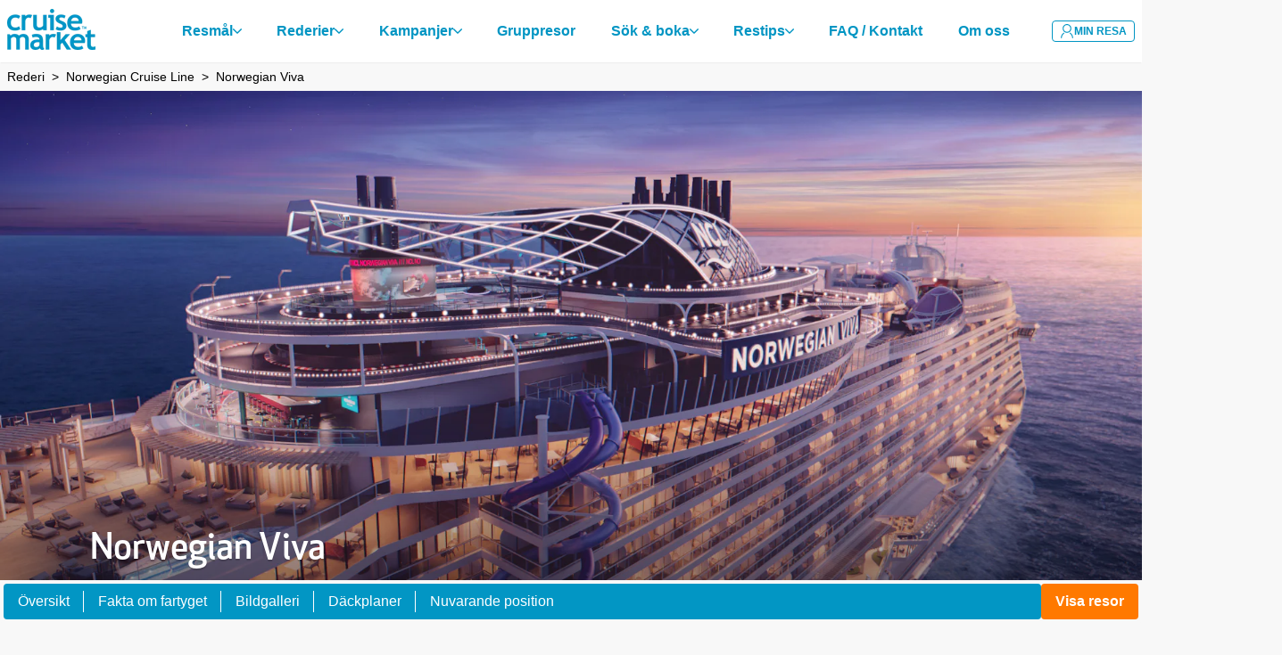

--- FILE ---
content_type: text/html; charset=utf-8
request_url: https://www.cruisemarket.se/rederi/norwegian-cruise-line/norwegian-viva
body_size: 57638
content:
<!DOCTYPE html><html translate="no" lang="sv-SE"><head><meta charSet="utf-8"/><meta http-equiv="X-UA-Compatible" content="IE=Edge"/><meta name="viewport" content="width=device-width, initial-scale=1, minimum-scale=1, maximum-scale=5, viewport-fit=cover, shrink-to-fit=no"/><link rel="preconnect" href="https://static.dreamlake.io/" crossorigin="anonymous"/><link rel="dns-prefetch" href="https://static.dreamlake.io/"/><link rel="icon" type="image/x-icon" href="/favicon.ico"/><title>Norwegian Viva | Cruise Market</title><link rel="canonical" href="https://www.cruisemarket.se/rederi/norwegian-cruise-line/norwegian-viva"/><meta name="google-site-verification" content="vqe6CrrUQbYjRXY80o55CsJXh0nBCATQsq8Jsg9nJjk"/><meta property="og:site_name" content="Cruise Market"/><meta property="og:title" content="Norwegian Viva"/><meta property="og:url" content="https://www.cruisemarket.se/rederi/norwegian-cruise-line/norwegian-viva"/><meta name="description" content="Åk på en oförglömlig kryssning med Norwegian Cruise Line och fartyget Norwegian Viva. Boka din resa hos Cruise Market!"/><meta property="og:description" content="Åk på en oförglömlig kryssning med Norwegian Cruise Line och fartyget Norwegian Viva. Boka din resa hos Cruise Market!"/><meta property="og:image" content="/images/1/89e21d3d-0497-4743-bf34-f25be8e3d026_norwegianviva-speedway-rendering.jpg?w=1200"/><script type="application/ld+json">{"@context":"https://schema.org","@type":"BreadcrumbList","itemListElement":[{"@type":"ListItem","position":1,"name":"Rederi","item":"https://www.cruisemarket.se/rederi"},{"@type":"ListItem","position":2,"name":"Norwegian Cruise Line","item":"https://www.cruisemarket.se/rederi/norwegian-cruise-line"},{"@type":"ListItem","position":3,"name":"Norwegian Viva","item":"https://www.cruisemarket.se/rederi/norwegian-cruise-line/norwegian-viva"}]}</script><meta name="next-head-count" content="16"/><style data-styled="" data-styled-version="6.1.16">.eQzEJN{display:flex;align-items:center;justify-content:space-between;flex-direction:column;text-align:center;color:#212121;cursor:inherit;line-height:1.3;font-size:1rem;gap:4px;}/*!sc*/
.eQzEJN svg{width:20px;height:20px;fill:#212121;}/*!sc*/
.NGgEl{display:flex;align-items:center;justify-content:space-between;flex-direction:column;text-align:center;color:#212121;cursor:inherit;line-height:1.3;font-size:1rem;gap:4px;}/*!sc*/
.NGgEl svg{width:10px;height:10px;fill:#212121;}/*!sc*/
.ePRahx{display:flex;align-items:center;justify-content:space-between;flex-direction:column;text-align:center;color:#212121;cursor:inherit;line-height:1.3;font-size:1rem;gap:4px;}/*!sc*/
.ePRahx svg{width:16px;height:16px;fill:#212121;}/*!sc*/
.eQICPV{display:flex;align-items:center;justify-content:space-between;flex-direction:column;text-align:center;color:#212121;cursor:inherit;line-height:1.3;font-size:1rem;gap:4px;}/*!sc*/
.eQICPV svg{width:12px;height:12px;fill:#212121;}/*!sc*/
.SLjhN{display:flex;align-items:center;justify-content:space-between;flex-direction:column;text-align:center;color:#ffffff;cursor:inherit;line-height:1.3;font-size:1rem;gap:4px;}/*!sc*/
.SLjhN svg{width:25px;height:25px;fill:#ffffff;}/*!sc*/
.dYbvkv{display:flex;align-items:center;justify-content:space-between;flex-direction:column;text-align:center;color:#212121;cursor:pointer;line-height:1.3;font-size:1rem;gap:4px;}/*!sc*/
.dYbvkv svg{width:12px;height:12px;fill:#212121;cursor:pointer;}/*!sc*/
.gsScKZ{display:flex;align-items:center;justify-content:space-between;flex-direction:column;text-align:center;color:#ffffff;cursor:inherit;line-height:1.3;font-size:1rem;gap:4px;}/*!sc*/
.gsScKZ svg{width:16px;height:16px;fill:#ffffff;}/*!sc*/
.dmHdWt{display:flex;align-items:center;justify-content:space-between;flex-direction:column;text-align:center;color:#0296C4;cursor:inherit;line-height:1.3;font-size:1rem;gap:4px;}/*!sc*/
.dmHdWt svg{width:20px;height:20px;fill:#0296C4;}/*!sc*/
data-styled.g1[id="sc-14e53fbc-0"]{content:"eQzEJN,NGgEl,ePRahx,eQICPV,SLjhN,dYbvkv,gsScKZ,dmHdWt,"}/*!sc*/
.hPXdlQ{font-family:'ApexNew-Medium',sans-serif;font-weight:700;margin-bottom:0;margin-block-start:0;margin-top:0;margin-block-end:0;font-size:calc(32px + (40 - 32) * ((100vw - 320px) / (768 - 320)));line-height:120%;word-break:break-word;}/*!sc*/
@media (min-width:768px){.hPXdlQ{font-size:2.5rem;}}/*!sc*/
.hPXdlQ.hPXdlQ{color:#ffffff;}/*!sc*/
.hPXdlQ.hPXdlQ{font-weight:400;}/*!sc*/
.ejfhZS{font-family:'ApexNew-Medium',sans-serif;font-weight:700;margin-bottom:0;margin-block-start:0;margin-top:0;margin-block-end:0;font-size:calc(18px + (24 - 18) * ((100vw - 320px) / (768 - 320)));line-height:136%;word-break:break-word;}/*!sc*/
@media (min-width:768px){.ejfhZS{font-size:1.5rem;}}/*!sc*/
.ejfhZS.ejfhZS{color:#515151;}/*!sc*/
.ejfhZS.ejfhZS{text-align:left;}/*!sc*/
.kePEbx{font-family:'ApexNew-Medium',sans-serif;font-weight:700;margin-bottom:0;margin-block-start:0;margin-top:0;margin-block-end:0;font-size:calc(16px + (16 - 16) * ((100vw - 320px) / (768 - 320)));line-height:155%;word-break:break-word;}/*!sc*/
@media (min-width:768px){.kePEbx{font-size:1rem;}}/*!sc*/
.kePEbx.kePEbx{color:#515151;}/*!sc*/
.kePEbx.kePEbx{font-weight:400;}/*!sc*/
.gxstGp{font-family:'ApexNew-Medium',sans-serif;font-weight:700;margin-bottom:0.675rem;margin-block-start:0;margin-top:0;margin-block-end:0;font-size:calc(24px + (32 - 24) * ((100vw - 320px) / (768 - 320)));line-height:131%;word-break:break-word;}/*!sc*/
@media (min-width:768px){.gxstGp{font-size:2rem;}}/*!sc*/
.gxstGp.gxstGp{color:#0296C4;}/*!sc*/
.hxfVHq{font-family:'ApexNew-Medium',sans-serif;font-weight:700;margin-bottom:0;margin-block-start:0;margin-top:0;margin-block-end:0;font-size:calc(20px + (28 - 20) * ((100vw - 320px) / (768 - 320)));line-height:136%;word-break:break-word;}/*!sc*/
@media (min-width:768px){.hxfVHq{font-size:1.75rem;}}/*!sc*/
.hxfVHq.hxfVHq{color:#212121;}/*!sc*/
.hxfVHq.hxfVHq{text-align:center;}/*!sc*/
.bQBczG{font-family:'Helvetica Neue',Helvetica,'Segoe UI',Arial,sans-serif;font-weight:400;font-size:1rem;line-height:150%;word-break:break-word;margin:0;}/*!sc*/
.bQBczG.bQBczG{font-size:1.5rem;}/*!sc*/
.bQBczG.bQBczG{color:#212121;}/*!sc*/
.bQBczG.bQBczG{font-weight:700;}/*!sc*/
.dYHJHC{font-family:'Helvetica Neue',Helvetica,'Segoe UI',Arial,sans-serif;font-weight:400;font-size:1rem;line-height:150%;word-break:break-word;margin:0;}/*!sc*/
.dYHJHC.dYHJHC{font-size:0.875rem;}/*!sc*/
.dYHJHC.dYHJHC{color:#212121;}/*!sc*/
.dYHJHC.dYHJHC{font-style:italic;}/*!sc*/
.cQCjuE{font-family:'ApexNew-Medium',sans-serif;font-weight:700;margin-bottom:0;margin-block-start:0;margin-top:0;margin-block-end:0;font-size:calc(18px + (24 - 18) * ((100vw - 320px) / (768 - 320)));line-height:136%;word-break:break-word;}/*!sc*/
@media (min-width:768px){.cQCjuE{font-size:1.5rem;}}/*!sc*/
.cQCjuE.cQCjuE{color:#212121;}/*!sc*/
.HXgEY{font-family:'ApexNew-Medium',sans-serif;font-weight:700;margin-bottom:0;margin-block-start:0;margin-top:0;margin-block-end:0;font-size:calc(20px + (28 - 20) * ((100vw - 320px) / (768 - 320)));line-height:136%;word-break:break-word;margin:0;}/*!sc*/
@media (min-width:768px){.HXgEY{font-size:1.75rem;}}/*!sc*/
.HXgEY.HXgEY{color:#212121;}/*!sc*/
.gZOXWd{font-family:'ApexNew-Medium',sans-serif;font-weight:700;margin-bottom:0;margin-block-start:0;margin-top:0;margin-block-end:0;font-size:calc(18px + (24 - 18) * ((100vw - 320px) / (768 - 320)));line-height:136%;word-break:break-word;}/*!sc*/
@media (min-width:768px){.gZOXWd{font-size:1.5rem;}}/*!sc*/
.gZOXWd.gZOXWd{color:#ffffff;}/*!sc*/
.gZOXWd.gZOXWd{font-weight:700;}/*!sc*/
data-styled.g2[id="sc-16d4d397-0"]{content:"hPXdlQ,ejfhZS,kePEbx,gxstGp,hxfVHq,bQBczG,dYHJHC,cQCjuE,HXgEY,gZOXWd,"}/*!sc*/
html{padding:0;margin:0;-webkit-font-smoothing:antialiased;text-rendering:optimizeLegibility;text-size-adjust:100%;}/*!sc*/
html *,html::before,html:after{box-sizing:border-box;}/*!sc*/
html::before,html:after{box-sizing:border-box;}/*!sc*/
html:after{box-sizing:border-box;}/*!sc*/
body{font-family:'Helvetica Neue',Helvetica,'Segoe UI',Arial,sans-serif;background-color:#f8f8f8;font-weight:400;color:#000000;box-sizing:border-box;padding:0!important;margin:0!important;}/*!sc*/
body a{color:#0296C4;outline:0;transition:0.3s box-shadow,border-radius ease-in-out;}/*!sc*/
body .block-img >img{max-width:100%;}/*!sc*/
body.scroll-lock{overflow-y:hidden;width:100%;position:fixed;}/*!sc*/
body iframe{max-width:100%;}/*!sc*/
@media (min-width:768px){body.not-desktop{overflow-y:visible;height:auto;position:relative;}}/*!sc*/
body #modal-root{position:relative;z-index:1000;}/*!sc*/
body.mobile-menu-open{overflow-y:hidden;width:100%;position:fixed;}/*!sc*/
body.mobile-menu-open .overlay{position:fixed;top:0;bottom:0;right:0;left:0;z-index:900;opacity:0.8;background-color:black;transition:0.3s all ease-in-out;}/*!sc*/
p{margin-top:0;margin-bottom:1rem;}/*!sc*/
.slide-in-left-out-right-enter{opacity:0;transform:translateX(300px);}/*!sc*/
.slide-in-left-out-right-enter-active{opacity:1;transform:translateX(0);transition:all 300ms;}/*!sc*/
.slide-in-left-out-right-exit{opacity:1;}/*!sc*/
.slide-in-left-out-right-exit-active{opacity:0;transform:translateX(-500px);transition:all 300ms;}/*!sc*/
.slide-in-down-out-down-enter{opacity:0;transform:translateY(-100%);filter:blur(1px);}/*!sc*/
.slide-in-down-out-down-enter-active{opacity:1;transform:translateY(0);transition:500ms all;filter:blur(0);}/*!sc*/
.slide-in-down-out-down-exit{opacity:1;filter:blur(0);}/*!sc*/
.slide-in-down-out-down-exit-active{opacity:0;transform:translateX(100%);transition:all 500ms;filter:blur(1px);}/*!sc*/
.fade-in-out-enter{opacity:0;}/*!sc*/
.fade-in-out-enter-active{opacity:1;}/*!sc*/
.fade-in-out-exit{opacity:1;}/*!sc*/
.fade-in-out-exit-active{opacity:0;}/*!sc*/
.mapboxgl-map{font:12px/20px Helvetica Neue,Arial,Helvetica,sans-serif;overflow:hidden;position:relative;-webkit-tap-highlight-color:rgba(0,0,0,0);}/*!sc*/
.mapboxgl-canvas{position:absolute;left:0;top:0;}/*!sc*/
.mapboxgl-map:-webkit-full-screen{width:100%;height:100%;}/*!sc*/
.mapboxgl-canary{background-color:salmon;}/*!sc*/
.mapboxgl-canvas-container.mapboxgl-interactive,.mapboxgl-ctrl-group button.mapboxgl-ctrl-compass{cursor:grab;-webkit-user-select:none;user-select:none;}/*!sc*/
.mapboxgl-canvas-container.mapboxgl-interactive.mapboxgl-track-pointer{cursor:pointer;}/*!sc*/
.mapboxgl-canvas-container.mapboxgl-interactive:active,.mapboxgl-ctrl-group button.mapboxgl-ctrl-compass:active{cursor:grabbing;}/*!sc*/
.mapboxgl-canvas-container.mapboxgl-touch-zoom-rotate,.mapboxgl-canvas-container.mapboxgl-touch-zoom-rotate .mapboxgl-canvas{touch-action:pan-x pan-y;}/*!sc*/
.mapboxgl-canvas-container.mapboxgl-touch-drag-pan,.mapboxgl-canvas-container.mapboxgl-touch-drag-pan .mapboxgl-canvas{touch-action:pinch-zoom;}/*!sc*/
.mapboxgl-canvas-container.mapboxgl-touch-zoom-rotate.mapboxgl-touch-drag-pan,.mapboxgl-canvas-container.mapboxgl-touch-zoom-rotate.mapboxgl-touch-drag-pan .mapboxgl-canvas{touch-action:none;}/*!sc*/
.mapboxgl-ctrl-bottom-left,.mapboxgl-ctrl-bottom-right,.mapboxgl-ctrl-top-left,.mapboxgl-ctrl-top-right{position:absolute;pointer-events:none;z-index:2;}/*!sc*/
.mapboxgl-ctrl-top-left{top:0;left:0;}/*!sc*/
.mapboxgl-ctrl-top-right{top:0;right:0;}/*!sc*/
.mapboxgl-ctrl-bottom-left{bottom:0;left:0;}/*!sc*/
.mapboxgl-ctrl-bottom-right{right:0;bottom:0;}/*!sc*/
.mapboxgl-ctrl{clear:both;pointer-events:auto;transform:translate(0);}/*!sc*/
.mapboxgl-ctrl-top-left .mapboxgl-ctrl{margin:10px 0 0 10px;float:left;}/*!sc*/
.mapboxgl-ctrl-top-right .mapboxgl-ctrl{margin:10px 10px 0 0;float:right;}/*!sc*/
.mapboxgl-ctrl-bottom-left .mapboxgl-ctrl{margin:0 0 10px 10px;float:left;}/*!sc*/
.mapboxgl-ctrl-bottom-right .mapboxgl-ctrl{margin:0 10px 10px 0;float:right;}/*!sc*/
.mapboxgl-ctrl-group{border-radius:4px;background:#fff;}/*!sc*/
.mapboxgl-ctrl-group:not(:empty){box-shadow:0 0 0 2px rgba(0,0,0,.1);}/*!sc*/
@media (-ms-high-contrast:active){.mapboxgl-ctrl-group:not(:empty){box-shadow:0 0 0 2px ButtonText;}}/*!sc*/
.mapboxgl-ctrl-group button{width:29px;height:29px;display:block;padding:0;outline:none;border:0;box-sizing:border-box;background-color:transparent;cursor:pointer;overflow:hidden;}/*!sc*/
.mapboxgl-ctrl-group button+button{border-top:1px solid #ddd;}/*!sc*/
.mapboxgl-ctrl button .mapboxgl-ctrl-icon{display:block;width:100%;height:100%;background-repeat:no-repeat;background-position:50%;}/*!sc*/
@media (-ms-high-contrast:active){.mapboxgl-ctrl-icon{background-color:transparent;}.mapboxgl-ctrl-group button+button{border-top:1px solid ButtonText;}}/*!sc*/
.mapboxgl-ctrl-attrib-button:focus,.mapboxgl-ctrl-group button:focus{box-shadow:0 0 2px 2px #0096ff;}/*!sc*/
.mapboxgl-ctrl button:disabled{cursor:not-allowed;}/*!sc*/
.mapboxgl-ctrl button:disabled .mapboxgl-ctrl-icon{opacity:.25;}/*!sc*/
.mapboxgl-ctrl-group button:first-child{border-radius:4px 4px 0 0;}/*!sc*/
.mapboxgl-ctrl-group button:last-child{border-radius:0 0 4px 4px;}/*!sc*/
.mapboxgl-ctrl-group button:only-child{border-radius:inherit;}/*!sc*/
.mapboxgl-ctrl button:not(:disabled):hover{background-color:rgba(0,0,0,.05);}/*!sc*/
.mapboxgl-ctrl-group button:focus:focus-visible{box-shadow:0 0 2px 2px #0096ff;}/*!sc*/
.mapboxgl-ctrl-group button:focus:not(:focus-visible){box-shadow:none;}/*!sc*/
.mapboxgl-ctrl button.mapboxgl-ctrl-zoom-out .mapboxgl-ctrl-icon{background-image:url("data:image/svg+xml;charset=utf-8,%3Csvg width='29' height='29' viewBox='0 0 29 29' xmlns='http://www.w3.org/2000/svg' fill='%23333'%3E %3Cpath d='M10 13c-.75 0-1.5.75-1.5 1.5S9.25 16 10 16h9c.75 0 1.5-.75 1.5-1.5S19.75 13 19 13h-9z'/%3E %3C/svg%3E");}/*!sc*/
.mapboxgl-ctrl button.mapboxgl-ctrl-zoom-in .mapboxgl-ctrl-icon{background-image:url("data:image/svg+xml;charset=utf-8,%3Csvg width='29' height='29' viewBox='0 0 29 29' xmlns='http://www.w3.org/2000/svg' fill='%23333'%3E %3Cpath d='M14.5 8.5c-.75 0-1.5.75-1.5 1.5v3h-3c-.75 0-1.5.75-1.5 1.5S9.25 16 10 16h3v3c0 .75.75 1.5 1.5 1.5S16 19.75 16 19v-3h3c.75 0 1.5-.75 1.5-1.5S19.75 13 19 13h-3v-3c0-.75-.75-1.5-1.5-1.5z'/%3E %3C/svg%3E");}/*!sc*/
@media (-ms-high-contrast:active){.mapboxgl-ctrl button.mapboxgl-ctrl-zoom-out .mapboxgl-ctrl-icon{background-image:url("data:image/svg+xml;charset=utf-8,%3Csvg width='29' height='29' viewBox='0 0 29 29' xmlns='http://www.w3.org/2000/svg' fill='%23fff'%3E %3Cpath d='M10 13c-.75 0-1.5.75-1.5 1.5S9.25 16 10 16h9c.75 0 1.5-.75 1.5-1.5S19.75 13 19 13h-9z'/%3E %3C/svg%3E");}.mapboxgl-ctrl button.mapboxgl-ctrl-zoom-in .mapboxgl-ctrl-icon{background-image:url("data:image/svg+xml;charset=utf-8,%3Csvg width='29' height='29' viewBox='0 0 29 29' xmlns='http://www.w3.org/2000/svg' fill='%23fff'%3E %3Cpath d='M14.5 8.5c-.75 0-1.5.75-1.5 1.5v3h-3c-.75 0-1.5.75-1.5 1.5S9.25 16 10 16h3v3c0 .75.75 1.5 1.5 1.5S16 19.75 16 19v-3h3c.75 0 1.5-.75 1.5-1.5S19.75 13 19 13h-3v-3c0-.75-.75-1.5-1.5-1.5z'/%3E %3C/svg%3E");}}/*!sc*/
@media (-ms-high-contrast:black-on-white){.mapboxgl-ctrl button.mapboxgl-ctrl-zoom-out .mapboxgl-ctrl-icon{background-image:url("data:image/svg+xml;charset=utf-8,%3Csvg width='29' height='29' viewBox='0 0 29 29' xmlns='http://www.w3.org/2000/svg' fill='%23000'%3E %3Cpath d='M10 13c-.75 0-1.5.75-1.5 1.5S9.25 16 10 16h9c.75 0 1.5-.75 1.5-1.5S19.75 13 19 13h-9z'/%3E %3C/svg%3E");}.mapboxgl-ctrl button.mapboxgl-ctrl-zoom-in .mapboxgl-ctrl-icon{background-image:url("data:image/svg+xml;charset=utf-8,%3Csvg width='29' height='29' viewBox='0 0 29 29' xmlns='http://www.w3.org/2000/svg' fill='%23000'%3E %3Cpath d='M14.5 8.5c-.75 0-1.5.75-1.5 1.5v3h-3c-.75 0-1.5.75-1.5 1.5S9.25 16 10 16h3v3c0 .75.75 1.5 1.5 1.5S16 19.75 16 19v-3h3c.75 0 1.5-.75 1.5-1.5S19.75 13 19 13h-3v-3c0-.75-.75-1.5-1.5-1.5z'/%3E %3C/svg%3E");}}/*!sc*/
.mapboxgl-ctrl button.mapboxgl-ctrl-fullscreen .mapboxgl-ctrl-icon{background-image:url("data:image/svg+xml;charset=utf-8,%3Csvg width='29' height='29' viewBox='0 0 29 29' xmlns='http://www.w3.org/2000/svg' fill='%23333'%3E %3Cpath d='M24 16v5.5c0 1.75-.75 2.5-2.5 2.5H16v-1l3-1.5-4-5.5 1-1 5.5 4 1.5-3h1zM6 16l1.5 3 5.5-4 1 1-4 5.5 3 1.5v1H7.5C5.75 24 5 23.25 5 21.5V16h1zm7-11v1l-3 1.5 4 5.5-1 1-5.5-4L6 13H5V7.5C5 5.75 5.75 5 7.5 5H13zm11 2.5c0-1.75-.75-2.5-2.5-2.5H16v1l3 1.5-4 5.5 1 1 5.5-4 1.5 3h1V7.5z'/%3E %3C/svg%3E");}/*!sc*/
.mapboxgl-ctrl button.mapboxgl-ctrl-shrink .mapboxgl-ctrl-icon{background-image:url("data:image/svg+xml;charset=utf-8,%3Csvg width='29' height='29' viewBox='0 0 29 29' xmlns='http://www.w3.org/2000/svg'%3E %3Cpath d='M18.5 16c-1.75 0-2.5.75-2.5 2.5V24h1l1.5-3 5.5 4 1-1-4-5.5 3-1.5v-1h-5.5zM13 18.5c0-1.75-.75-2.5-2.5-2.5H5v1l3 1.5L4 24l1 1 5.5-4 1.5 3h1v-5.5zm3-8c0 1.75.75 2.5 2.5 2.5H24v-1l-3-1.5L25 5l-1-1-5.5 4L17 5h-1v5.5zM10.5 13c1.75 0 2.5-.75 2.5-2.5V5h-1l-1.5 3L5 4 4 5l4 5.5L5 12v1h5.5z'/%3E %3C/svg%3E");}/*!sc*/
@media (-ms-high-contrast:active){.mapboxgl-ctrl button.mapboxgl-ctrl-fullscreen .mapboxgl-ctrl-icon{background-image:url("data:image/svg+xml;charset=utf-8,%3Csvg width='29' height='29' viewBox='0 0 29 29' xmlns='http://www.w3.org/2000/svg' fill='%23fff'%3E %3Cpath d='M24 16v5.5c0 1.75-.75 2.5-2.5 2.5H16v-1l3-1.5-4-5.5 1-1 5.5 4 1.5-3h1zM6 16l1.5 3 5.5-4 1 1-4 5.5 3 1.5v1H7.5C5.75 24 5 23.25 5 21.5V16h1zm7-11v1l-3 1.5 4 5.5-1 1-5.5-4L6 13H5V7.5C5 5.75 5.75 5 7.5 5H13zm11 2.5c0-1.75-.75-2.5-2.5-2.5H16v1l3 1.5-4 5.5 1 1 5.5-4 1.5 3h1V7.5z'/%3E %3C/svg%3E");}.mapboxgl-ctrl button.mapboxgl-ctrl-shrink .mapboxgl-ctrl-icon{background-image:url("data:image/svg+xml;charset=utf-8,%3Csvg width='29' height='29' viewBox='0 0 29 29' xmlns='http://www.w3.org/2000/svg' fill='%23fff'%3E %3Cpath d='M18.5 16c-1.75 0-2.5.75-2.5 2.5V24h1l1.5-3 5.5 4 1-1-4-5.5 3-1.5v-1h-5.5zM13 18.5c0-1.75-.75-2.5-2.5-2.5H5v1l3 1.5L4 24l1 1 5.5-4 1.5 3h1v-5.5zm3-8c0 1.75.75 2.5 2.5 2.5H24v-1l-3-1.5L25 5l-1-1-5.5 4L17 5h-1v5.5zM10.5 13c1.75 0 2.5-.75 2.5-2.5V5h-1l-1.5 3L5 4 4 5l4 5.5L5 12v1h5.5z'/%3E %3C/svg%3E");}}/*!sc*/
@media (-ms-high-contrast:black-on-white){.mapboxgl-ctrl button.mapboxgl-ctrl-fullscreen .mapboxgl-ctrl-icon{background-image:url("data:image/svg+xml;charset=utf-8,%3Csvg width='29' height='29' viewBox='0 0 29 29' xmlns='http://www.w3.org/2000/svg' fill='%23000'%3E %3Cpath d='M24 16v5.5c0 1.75-.75 2.5-2.5 2.5H16v-1l3-1.5-4-5.5 1-1 5.5 4 1.5-3h1zM6 16l1.5 3 5.5-4 1 1-4 5.5 3 1.5v1H7.5C5.75 24 5 23.25 5 21.5V16h1zm7-11v1l-3 1.5 4 5.5-1 1-5.5-4L6 13H5V7.5C5 5.75 5.75 5 7.5 5H13zm11 2.5c0-1.75-.75-2.5-2.5-2.5H16v1l3 1.5-4 5.5 1 1 5.5-4 1.5 3h1V7.5z'/%3E %3C/svg%3E");}.mapboxgl-ctrl button.mapboxgl-ctrl-shrink .mapboxgl-ctrl-icon{background-image:url("data:image/svg+xml;charset=utf-8,%3Csvg width='29' height='29' viewBox='0 0 29 29' xmlns='http://www.w3.org/2000/svg' fill='%23000'%3E %3Cpath d='M18.5 16c-1.75 0-2.5.75-2.5 2.5V24h1l1.5-3 5.5 4 1-1-4-5.5 3-1.5v-1h-5.5zM13 18.5c0-1.75-.75-2.5-2.5-2.5H5v1l3 1.5L4 24l1 1 5.5-4 1.5 3h1v-5.5zm3-8c0 1.75.75 2.5 2.5 2.5H24v-1l-3-1.5L25 5l-1-1-5.5 4L17 5h-1v5.5zM10.5 13c1.75 0 2.5-.75 2.5-2.5V5h-1l-1.5 3L5 4 4 5l4 5.5L5 12v1h5.5z'/%3E %3C/svg%3E");}}/*!sc*/
.mapboxgl-ctrl button.mapboxgl-ctrl-compass .mapboxgl-ctrl-icon{background-image:url("data:image/svg+xml;charset=utf-8,%3Csvg width='29' height='29' viewBox='0 0 29 29' xmlns='http://www.w3.org/2000/svg' fill='%23333'%3E %3Cpath d='M10.5 14l4-8 4 8h-8z'/%3E %3Cpath id='south' d='M10.5 16l4 8 4-8h-8z' fill='%23ccc'/%3E %3C/svg%3E");}/*!sc*/
@media (-ms-high-contrast:active){.mapboxgl-ctrl button.mapboxgl-ctrl-compass .mapboxgl-ctrl-icon{background-image:url("data:image/svg+xml;charset=utf-8,%3Csvg width='29' height='29' viewBox='0 0 29 29' xmlns='http://www.w3.org/2000/svg' fill='%23fff'%3E %3Cpath d='M10.5 14l4-8 4 8h-8z'/%3E %3Cpath id='south' d='M10.5 16l4 8 4-8h-8z' fill='%23999'/%3E %3C/svg%3E");}}/*!sc*/
@media (-ms-high-contrast:black-on-white){.mapboxgl-ctrl button.mapboxgl-ctrl-compass .mapboxgl-ctrl-icon{background-image:url("data:image/svg+xml;charset=utf-8,%3Csvg width='29' height='29' viewBox='0 0 29 29' xmlns='http://www.w3.org/2000/svg' fill='%23000'%3E %3Cpath d='M10.5 14l4-8 4 8h-8z'/%3E %3Cpath id='south' d='M10.5 16l4 8 4-8h-8z' fill='%23ccc'/%3E %3C/svg%3E");}}/*!sc*/
.mapboxgl-ctrl button.mapboxgl-ctrl-geolocate .mapboxgl-ctrl-icon{background-image:url("data:image/svg+xml;charset=utf-8,%3Csvg width='29' height='29' viewBox='0 0 20 20' xmlns='http://www.w3.org/2000/svg' fill='%23333'%3E %3Cpath d='M10 4C9 4 9 5 9 5v.1A5 5 0 0 0 5.1 9H5s-1 0-1 1 1 1 1 1h.1A5 5 0 0 0 9 14.9v.1s0 1 1 1 1-1 1-1v-.1a5 5 0 0 0 3.9-3.9h.1s1 0 1-1-1-1-1-1h-.1A5 5 0 0 0 11 5.1V5s0-1-1-1zm0 2.5a3.5 3.5 0 1 1 0 7 3.5 3.5 0 1 1 0-7z'/%3E %3Ccircle id='dot' cx='10' cy='10' r='2'/%3E %3Cpath id='stroke' d='M14 5l1 1-9 9-1-1 9-9z' display='none'/%3E %3C/svg%3E");}/*!sc*/
.mapboxgl-ctrl button.mapboxgl-ctrl-geolocate:disabled .mapboxgl-ctrl-icon{background-image:url("data:image/svg+xml;charset=utf-8,%3Csvg width='29' height='29' viewBox='0 0 20 20' xmlns='http://www.w3.org/2000/svg' fill='%23aaa'%3E %3Cpath d='M10 4C9 4 9 5 9 5v.1A5 5 0 0 0 5.1 9H5s-1 0-1 1 1 1 1 1h.1A5 5 0 0 0 9 14.9v.1s0 1 1 1 1-1 1-1v-.1a5 5 0 0 0 3.9-3.9h.1s1 0 1-1-1-1-1-1h-.1A5 5 0 0 0 11 5.1V5s0-1-1-1zm0 2.5a3.5 3.5 0 1 1 0 7 3.5 3.5 0 1 1 0-7z'/%3E %3Ccircle id='dot' cx='10' cy='10' r='2'/%3E %3Cpath id='stroke' d='M14 5l1 1-9 9-1-1 9-9z' fill='red'/%3E %3C/svg%3E");}/*!sc*/
.mapboxgl-ctrl button.mapboxgl-ctrl-geolocate.mapboxgl-ctrl-geolocate-active .mapboxgl-ctrl-icon{background-image:url("data:image/svg+xml;charset=utf-8,%3Csvg width='29' height='29' viewBox='0 0 20 20' xmlns='http://www.w3.org/2000/svg' fill='%2333b5e5'%3E %3Cpath d='M10 4C9 4 9 5 9 5v.1A5 5 0 0 0 5.1 9H5s-1 0-1 1 1 1 1 1h.1A5 5 0 0 0 9 14.9v.1s0 1 1 1 1-1 1-1v-.1a5 5 0 0 0 3.9-3.9h.1s1 0 1-1-1-1-1-1h-.1A5 5 0 0 0 11 5.1V5s0-1-1-1zm0 2.5a3.5 3.5 0 1 1 0 7 3.5 3.5 0 1 1 0-7z'/%3E %3Ccircle id='dot' cx='10' cy='10' r='2'/%3E %3Cpath id='stroke' d='M14 5l1 1-9 9-1-1 9-9z' display='none'/%3E %3C/svg%3E");}/*!sc*/
.mapboxgl-ctrl button.mapboxgl-ctrl-geolocate.mapboxgl-ctrl-geolocate-active-error .mapboxgl-ctrl-icon{background-image:url("data:image/svg+xml;charset=utf-8,%3Csvg width='29' height='29' viewBox='0 0 20 20' xmlns='http://www.w3.org/2000/svg' fill='%23e58978'%3E %3Cpath d='M10 4C9 4 9 5 9 5v.1A5 5 0 0 0 5.1 9H5s-1 0-1 1 1 1 1 1h.1A5 5 0 0 0 9 14.9v.1s0 1 1 1 1-1 1-1v-.1a5 5 0 0 0 3.9-3.9h.1s1 0 1-1-1-1-1-1h-.1A5 5 0 0 0 11 5.1V5s0-1-1-1zm0 2.5a3.5 3.5 0 1 1 0 7 3.5 3.5 0 1 1 0-7z'/%3E %3Ccircle id='dot' cx='10' cy='10' r='2'/%3E %3Cpath id='stroke' d='M14 5l1 1-9 9-1-1 9-9z' display='none'/%3E %3C/svg%3E");}/*!sc*/
.mapboxgl-ctrl button.mapboxgl-ctrl-geolocate.mapboxgl-ctrl-geolocate-background .mapboxgl-ctrl-icon{background-image:url("data:image/svg+xml;charset=utf-8,%3Csvg width='29' height='29' viewBox='0 0 20 20' xmlns='http://www.w3.org/2000/svg' fill='%2333b5e5'%3E %3Cpath d='M10 4C9 4 9 5 9 5v.1A5 5 0 0 0 5.1 9H5s-1 0-1 1 1 1 1 1h.1A5 5 0 0 0 9 14.9v.1s0 1 1 1 1-1 1-1v-.1a5 5 0 0 0 3.9-3.9h.1s1 0 1-1-1-1-1-1h-.1A5 5 0 0 0 11 5.1V5s0-1-1-1zm0 2.5a3.5 3.5 0 1 1 0 7 3.5 3.5 0 1 1 0-7z'/%3E %3Ccircle id='dot' cx='10' cy='10' r='2' display='none'/%3E %3Cpath id='stroke' d='M14 5l1 1-9 9-1-1 9-9z' display='none'/%3E %3C/svg%3E");}/*!sc*/
.mapboxgl-ctrl button.mapboxgl-ctrl-geolocate.mapboxgl-ctrl-geolocate-background-error .mapboxgl-ctrl-icon{background-image:url("data:image/svg+xml;charset=utf-8,%3Csvg width='29' height='29' viewBox='0 0 20 20' xmlns='http://www.w3.org/2000/svg' fill='%23e54e33'%3E %3Cpath d='M10 4C9 4 9 5 9 5v.1A5 5 0 0 0 5.1 9H5s-1 0-1 1 1 1 1 1h.1A5 5 0 0 0 9 14.9v.1s0 1 1 1 1-1 1-1v-.1a5 5 0 0 0 3.9-3.9h.1s1 0 1-1-1-1-1-1h-.1A5 5 0 0 0 11 5.1V5s0-1-1-1zm0 2.5a3.5 3.5 0 1 1 0 7 3.5 3.5 0 1 1 0-7z'/%3E %3Ccircle id='dot' cx='10' cy='10' r='2' display='none'/%3E %3Cpath id='stroke' d='M14 5l1 1-9 9-1-1 9-9z' display='none'/%3E %3C/svg%3E");}/*!sc*/
.mapboxgl-ctrl button.mapboxgl-ctrl-geolocate.mapboxgl-ctrl-geolocate-waiting .mapboxgl-ctrl-icon{animation:mapboxgl-spin 2s linear infinite;}/*!sc*/
@media (-ms-high-contrast:active){.mapboxgl-ctrl button.mapboxgl-ctrl-geolocate .mapboxgl-ctrl-icon{background-image:url("data:image/svg+xml;charset=utf-8,%3Csvg width='29' height='29' viewBox='0 0 20 20' xmlns='http://www.w3.org/2000/svg' fill='%23fff'%3E %3Cpath d='M10 4C9 4 9 5 9 5v.1A5 5 0 0 0 5.1 9H5s-1 0-1 1 1 1 1 1h.1A5 5 0 0 0 9 14.9v.1s0 1 1 1 1-1 1-1v-.1a5 5 0 0 0 3.9-3.9h.1s1 0 1-1-1-1-1-1h-.1A5 5 0 0 0 11 5.1V5s0-1-1-1zm0 2.5a3.5 3.5 0 1 1 0 7 3.5 3.5 0 1 1 0-7z'/%3E %3Ccircle id='dot' cx='10' cy='10' r='2'/%3E %3Cpath id='stroke' d='M14 5l1 1-9 9-1-1 9-9z' display='none'/%3E %3C/svg%3E");}.mapboxgl-ctrl button.mapboxgl-ctrl-geolocate:disabled .mapboxgl-ctrl-icon{background-image:url("data:image/svg+xml;charset=utf-8,%3Csvg width='29' height='29' viewBox='0 0 20 20' xmlns='http://www.w3.org/2000/svg' fill='%23999'%3E %3Cpath d='M10 4C9 4 9 5 9 5v.1A5 5 0 0 0 5.1 9H5s-1 0-1 1 1 1 1 1h.1A5 5 0 0 0 9 14.9v.1s0 1 1 1 1-1 1-1v-.1a5 5 0 0 0 3.9-3.9h.1s1 0 1-1-1-1-1-1h-.1A5 5 0 0 0 11 5.1V5s0-1-1-1zm0 2.5a3.5 3.5 0 1 1 0 7 3.5 3.5 0 1 1 0-7z'/%3E %3Ccircle id='dot' cx='10' cy='10' r='2'/%3E %3Cpath id='stroke' d='M14 5l1 1-9 9-1-1 9-9z' fill='red'/%3E %3C/svg%3E");}.mapboxgl-ctrl button.mapboxgl-ctrl-geolocate.mapboxgl-ctrl-geolocate-active .mapboxgl-ctrl-icon{background-image:url("data:image/svg+xml;charset=utf-8,%3Csvg width='29' height='29' viewBox='0 0 20 20' xmlns='http://www.w3.org/2000/svg' fill='%2333b5e5'%3E %3Cpath d='M10 4C9 4 9 5 9 5v.1A5 5 0 0 0 5.1 9H5s-1 0-1 1 1 1 1 1h.1A5 5 0 0 0 9 14.9v.1s0 1 1 1 1-1 1-1v-.1a5 5 0 0 0 3.9-3.9h.1s1 0 1-1-1-1-1-1h-.1A5 5 0 0 0 11 5.1V5s0-1-1-1zm0 2.5a3.5 3.5 0 1 1 0 7 3.5 3.5 0 1 1 0-7z'/%3E %3Ccircle id='dot' cx='10' cy='10' r='2'/%3E %3Cpath id='stroke' d='M14 5l1 1-9 9-1-1 9-9z' display='none'/%3E %3C/svg%3E");}.mapboxgl-ctrl button.mapboxgl-ctrl-geolocate.mapboxgl-ctrl-geolocate-active-error .mapboxgl-ctrl-icon{background-image:url("data:image/svg+xml;charset=utf-8,%3Csvg width='29' height='29' viewBox='0 0 20 20' xmlns='http://www.w3.org/2000/svg' fill='%23e58978'%3E %3Cpath d='M10 4C9 4 9 5 9 5v.1A5 5 0 0 0 5.1 9H5s-1 0-1 1 1 1 1 1h.1A5 5 0 0 0 9 14.9v.1s0 1 1 1 1-1 1-1v-.1a5 5 0 0 0 3.9-3.9h.1s1 0 1-1-1-1-1-1h-.1A5 5 0 0 0 11 5.1V5s0-1-1-1zm0 2.5a3.5 3.5 0 1 1 0 7 3.5 3.5 0 1 1 0-7z'/%3E %3Ccircle id='dot' cx='10' cy='10' r='2'/%3E %3Cpath id='stroke' d='M14 5l1 1-9 9-1-1 9-9z' display='none'/%3E %3C/svg%3E");}.mapboxgl-ctrl button.mapboxgl-ctrl-geolocate.mapboxgl-ctrl-geolocate-background .mapboxgl-ctrl-icon{background-image:url("data:image/svg+xml;charset=utf-8,%3Csvg width='29' height='29' viewBox='0 0 20 20' xmlns='http://www.w3.org/2000/svg' fill='%2333b5e5'%3E %3Cpath d='M10 4C9 4 9 5 9 5v.1A5 5 0 0 0 5.1 9H5s-1 0-1 1 1 1 1 1h.1A5 5 0 0 0 9 14.9v.1s0 1 1 1 1-1 1-1v-.1a5 5 0 0 0 3.9-3.9h.1s1 0 1-1-1-1-1-1h-.1A5 5 0 0 0 11 5.1V5s0-1-1-1zm0 2.5a3.5 3.5 0 1 1 0 7 3.5 3.5 0 1 1 0-7z'/%3E %3Ccircle id='dot' cx='10' cy='10' r='2' display='none'/%3E %3Cpath id='stroke' d='M14 5l1 1-9 9-1-1 9-9z' display='none'/%3E %3C/svg%3E");}.mapboxgl-ctrl button.mapboxgl-ctrl-geolocate.mapboxgl-ctrl-geolocate-background-error .mapboxgl-ctrl-icon{background-image:url("data:image/svg+xml;charset=utf-8,%3Csvg width='29' height='29' viewBox='0 0 20 20' xmlns='http://www.w3.org/2000/svg' fill='%23e54e33'%3E %3Cpath d='M10 4C9 4 9 5 9 5v.1A5 5 0 0 0 5.1 9H5s-1 0-1 1 1 1 1 1h.1A5 5 0 0 0 9 14.9v.1s0 1 1 1 1-1 1-1v-.1a5 5 0 0 0 3.9-3.9h.1s1 0 1-1-1-1-1-1h-.1A5 5 0 0 0 11 5.1V5s0-1-1-1zm0 2.5a3.5 3.5 0 1 1 0 7 3.5 3.5 0 1 1 0-7z'/%3E %3Ccircle id='dot' cx='10' cy='10' r='2' display='none'/%3E %3Cpath id='stroke' d='M14 5l1 1-9 9-1-1 9-9z' display='none'/%3E %3C/svg%3E");}}/*!sc*/
@media (-ms-high-contrast:black-on-white){.mapboxgl-ctrl button.mapboxgl-ctrl-geolocate .mapboxgl-ctrl-icon{background-image:url("data:image/svg+xml;charset=utf-8,%3Csvg width='29' height='29' viewBox='0 0 20 20' xmlns='http://www.w3.org/2000/svg' fill='%23000'%3E %3Cpath d='M10 4C9 4 9 5 9 5v.1A5 5 0 0 0 5.1 9H5s-1 0-1 1 1 1 1 1h.1A5 5 0 0 0 9 14.9v.1s0 1 1 1 1-1 1-1v-.1a5 5 0 0 0 3.9-3.9h.1s1 0 1-1-1-1-1-1h-.1A5 5 0 0 0 11 5.1V5s0-1-1-1zm0 2.5a3.5 3.5 0 1 1 0 7 3.5 3.5 0 1 1 0-7z'/%3E %3Ccircle id='dot' cx='10' cy='10' r='2'/%3E %3Cpath id='stroke' d='M14 5l1 1-9 9-1-1 9-9z' display='none'/%3E %3C/svg%3E");}.mapboxgl-ctrl button.mapboxgl-ctrl-geolocate:disabled .mapboxgl-ctrl-icon{background-image:url("data:image/svg+xml;charset=utf-8,%3Csvg width='29' height='29' viewBox='0 0 20 20' xmlns='http://www.w3.org/2000/svg' fill='%23666'%3E %3Cpath d='M10 4C9 4 9 5 9 5v.1A5 5 0 0 0 5.1 9H5s-1 0-1 1 1 1 1 1h.1A5 5 0 0 0 9 14.9v.1s0 1 1 1 1-1 1-1v-.1a5 5 0 0 0 3.9-3.9h.1s1 0 1-1-1-1-1-1h-.1A5 5 0 0 0 11 5.1V5s0-1-1-1zm0 2.5a3.5 3.5 0 1 1 0 7 3.5 3.5 0 1 1 0-7z'/%3E %3Ccircle id='dot' cx='10' cy='10' r='2'/%3E %3Cpath id='stroke' d='M14 5l1 1-9 9-1-1 9-9z' fill='red'/%3E %3C/svg%3E");}}/*!sc*/
@keyframes mapboxgl-spin{0%{transform:rotate(0deg);}to{transform:rotate(1turn);}}/*!sc*/
a.mapboxgl-ctrl-logo{width:88px;height:23px;margin:0 0 -4px -4px;display:block;background-repeat:no-repeat;cursor:pointer;overflow:hidden;background-image:url("data:image/svg+xml;charset=utf-8,%3Csvg width='88' height='23' viewBox='0 0 88 23' xmlns='http://www.w3.org/2000/svg' xmlns:xlink='http://www.w3.org/1999/xlink' fill-rule='evenodd'%3E %3Cdefs%3E %3Cpath id='logo' d='M11.5 2.25c5.105 0 9.25 4.145 9.25 9.25s-4.145 9.25-9.25 9.25-9.25-4.145-9.25-9.25 4.145-9.25 9.25-9.25zM6.997 15.983c-.051-.338-.828-5.802 2.233-8.873a4.395 4.395 0 013.13-1.28c1.27 0 2.49.51 3.39 1.42.91.9 1.42 2.12 1.42 3.39 0 1.18-.449 2.301-1.28 3.13C12.72 16.93 7 16 7 16l-.003-.017zM15.3 10.5l-2 .8-.8 2-.8-2-2-.8 2-.8.8-2 .8 2 2 .8z'/%3E %3Cpath id='text' d='M50.63 8c.13 0 .23.1.23.23V9c.7-.76 1.7-1.18 2.73-1.18 2.17 0 3.95 1.85 3.95 4.17s-1.77 4.19-3.94 4.19c-1.04 0-2.03-.43-2.74-1.18v3.77c0 .13-.1.23-.23.23h-1.4c-.13 0-.23-.1-.23-.23V8.23c0-.12.1-.23.23-.23h1.4zm-3.86.01c.01 0 .01 0 .01-.01.13 0 .22.1.22.22v7.55c0 .12-.1.23-.23.23h-1.4c-.13 0-.23-.1-.23-.23V15c-.7.76-1.69 1.19-2.73 1.19-2.17 0-3.94-1.87-3.94-4.19 0-2.32 1.77-4.19 3.94-4.19 1.03 0 2.02.43 2.73 1.18v-.75c0-.12.1-.23.23-.23h1.4zm26.375-.19a4.24 4.24 0 00-4.16 3.29c-.13.59-.13 1.19 0 1.77a4.233 4.233 0 004.17 3.3c2.35 0 4.26-1.87 4.26-4.19 0-2.32-1.9-4.17-4.27-4.17zM60.63 5c.13 0 .23.1.23.23v3.76c.7-.76 1.7-1.18 2.73-1.18 1.88 0 3.45 1.4 3.84 3.28.13.59.13 1.2 0 1.8-.39 1.88-1.96 3.29-3.84 3.29-1.03 0-2.02-.43-2.73-1.18v.77c0 .12-.1.23-.23.23h-1.4c-.13 0-.23-.1-.23-.23V5.23c0-.12.1-.23.23-.23h1.4zm-34 11h-1.4c-.13 0-.23-.11-.23-.23V8.22c.01-.13.1-.22.23-.22h1.4c.13 0 .22.11.23.22v.68c.5-.68 1.3-1.09 2.16-1.1h.03c1.09 0 2.09.6 2.6 1.55.45-.95 1.4-1.55 2.44-1.56 1.62 0 2.93 1.25 2.9 2.78l.03 5.2c0 .13-.1.23-.23.23h-1.41c-.13 0-.23-.11-.23-.23v-4.59c0-.98-.74-1.71-1.62-1.71-.8 0-1.46.7-1.59 1.62l.01 4.68c0 .13-.11.23-.23.23h-1.41c-.13 0-.23-.11-.23-.23v-4.59c0-.98-.74-1.71-1.62-1.71-.85 0-1.54.79-1.6 1.8v4.5c0 .13-.1.23-.23.23zm53.615 0h-1.61c-.04 0-.08-.01-.12-.03-.09-.06-.13-.19-.06-.28l2.43-3.71-2.39-3.65a.213.213 0 01-.03-.12c0-.12.09-.21.21-.21h1.61c.13 0 .24.06.3.17l1.41 2.37 1.4-2.37a.34.34 0 01.3-.17h1.6c.04 0 .08.01.12.03.09.06.13.19.06.28l-2.37 3.65 2.43 3.7c0 .05.01.09.01.13 0 .12-.09.21-.21.21h-1.61c-.13 0-.24-.06-.3-.17l-1.44-2.42-1.44 2.42a.34.34 0 01-.3.17zm-7.12-1.49c-1.33 0-2.42-1.12-2.42-2.51 0-1.39 1.08-2.52 2.42-2.52 1.33 0 2.42 1.12 2.42 2.51 0 1.39-1.08 2.51-2.42 2.52zm-19.865 0c-1.32 0-2.39-1.11-2.42-2.48v-.07c.02-1.38 1.09-2.49 2.4-2.49 1.32 0 2.41 1.12 2.41 2.51 0 1.39-1.07 2.52-2.39 2.53zm-8.11-2.48c-.01 1.37-1.09 2.47-2.41 2.47s-2.42-1.12-2.42-2.51c0-1.39 1.08-2.52 2.4-2.52 1.33 0 2.39 1.11 2.41 2.48l.02.08zm18.12 2.47c-1.32 0-2.39-1.11-2.41-2.48v-.06c.02-1.38 1.09-2.48 2.41-2.48s2.42 1.12 2.42 2.51c0 1.39-1.09 2.51-2.42 2.51z'/%3E %3C/defs%3E %3Cmask id='clip'%3E %3Crect x='0' y='0' width='100%25' height='100%25' fill='white'/%3E %3Cuse xlink:href='%23logo'/%3E %3Cuse xlink:href='%23text'/%3E %3C/mask%3E %3Cg id='outline' opacity='0.3' stroke='%23000' stroke-width='3'%3E %3Ccircle mask='url(%23clip)' cx='11.5' cy='11.5' r='9.25'/%3E %3Cuse xlink:href='%23text' mask='url(%23clip)'/%3E %3C/g%3E %3Cg id='fill' opacity='0.9' fill='%23fff'%3E %3Cuse xlink:href='%23logo'/%3E %3Cuse xlink:href='%23text'/%3E %3C/g%3E %3C/svg%3E");}/*!sc*/
a.mapboxgl-ctrl-logo.mapboxgl-compact{width:23px;}/*!sc*/
@media (-ms-high-contrast:active){a.mapboxgl-ctrl-logo{background-color:transparent;background-image:url("data:image/svg+xml;charset=utf-8,%3Csvg width='88' height='23' viewBox='0 0 88 23' xmlns='http://www.w3.org/2000/svg' xmlns:xlink='http://www.w3.org/1999/xlink' fill-rule='evenodd'%3E %3Cdefs%3E %3Cpath id='logo' d='M11.5 2.25c5.105 0 9.25 4.145 9.25 9.25s-4.145 9.25-9.25 9.25-9.25-4.145-9.25-9.25 4.145-9.25 9.25-9.25zM6.997 15.983c-.051-.338-.828-5.802 2.233-8.873a4.395 4.395 0 013.13-1.28c1.27 0 2.49.51 3.39 1.42.91.9 1.42 2.12 1.42 3.39 0 1.18-.449 2.301-1.28 3.13C12.72 16.93 7 16 7 16l-.003-.017zM15.3 10.5l-2 .8-.8 2-.8-2-2-.8 2-.8.8-2 .8 2 2 .8z'/%3E %3Cpath id='text' d='M50.63 8c.13 0 .23.1.23.23V9c.7-.76 1.7-1.18 2.73-1.18 2.17 0 3.95 1.85 3.95 4.17s-1.77 4.19-3.94 4.19c-1.04 0-2.03-.43-2.74-1.18v3.77c0 .13-.1.23-.23.23h-1.4c-.13 0-.23-.1-.23-.23V8.23c0-.12.1-.23.23-.23h1.4zm-3.86.01c.01 0 .01 0 .01-.01.13 0 .22.1.22.22v7.55c0 .12-.1.23-.23.23h-1.4c-.13 0-.23-.1-.23-.23V15c-.7.76-1.69 1.19-2.73 1.19-2.17 0-3.94-1.87-3.94-4.19 0-2.32 1.77-4.19 3.94-4.19 1.03 0 2.02.43 2.73 1.18v-.75c0-.12.1-.23.23-.23h1.4zm26.375-.19a4.24 4.24 0 00-4.16 3.29c-.13.59-.13 1.19 0 1.77a4.233 4.233 0 004.17 3.3c2.35 0 4.26-1.87 4.26-4.19 0-2.32-1.9-4.17-4.27-4.17zM60.63 5c.13 0 .23.1.23.23v3.76c.7-.76 1.7-1.18 2.73-1.18 1.88 0 3.45 1.4 3.84 3.28.13.59.13 1.2 0 1.8-.39 1.88-1.96 3.29-3.84 3.29-1.03 0-2.02-.43-2.73-1.18v.77c0 .12-.1.23-.23.23h-1.4c-.13 0-.23-.1-.23-.23V5.23c0-.12.1-.23.23-.23h1.4zm-34 11h-1.4c-.13 0-.23-.11-.23-.23V8.22c.01-.13.1-.22.23-.22h1.4c.13 0 .22.11.23.22v.68c.5-.68 1.3-1.09 2.16-1.1h.03c1.09 0 2.09.6 2.6 1.55.45-.95 1.4-1.55 2.44-1.56 1.62 0 2.93 1.25 2.9 2.78l.03 5.2c0 .13-.1.23-.23.23h-1.41c-.13 0-.23-.11-.23-.23v-4.59c0-.98-.74-1.71-1.62-1.71-.8 0-1.46.7-1.59 1.62l.01 4.68c0 .13-.11.23-.23.23h-1.41c-.13 0-.23-.11-.23-.23v-4.59c0-.98-.74-1.71-1.62-1.71-.85 0-1.54.79-1.6 1.8v4.5c0 .13-.1.23-.23.23zm53.615 0h-1.61c-.04 0-.08-.01-.12-.03-.09-.06-.13-.19-.06-.28l2.43-3.71-2.39-3.65a.213.213 0 01-.03-.12c0-.12.09-.21.21-.21h1.61c.13 0 .24.06.3.17l1.41 2.37 1.4-2.37a.34.34 0 01.3-.17h1.6c.04 0 .08.01.12.03.09.06.13.19.06.28l-2.37 3.65 2.43 3.7c0 .05.01.09.01.13 0 .12-.09.21-.21.21h-1.61c-.13 0-.24-.06-.3-.17l-1.44-2.42-1.44 2.42a.34.34 0 01-.3.17zm-7.12-1.49c-1.33 0-2.42-1.12-2.42-2.51 0-1.39 1.08-2.52 2.42-2.52 1.33 0 2.42 1.12 2.42 2.51 0 1.39-1.08 2.51-2.42 2.52zm-19.865 0c-1.32 0-2.39-1.11-2.42-2.48v-.07c.02-1.38 1.09-2.49 2.4-2.49 1.32 0 2.41 1.12 2.41 2.51 0 1.39-1.07 2.52-2.39 2.53zm-8.11-2.48c-.01 1.37-1.09 2.47-2.41 2.47s-2.42-1.12-2.42-2.51c0-1.39 1.08-2.52 2.4-2.52 1.33 0 2.39 1.11 2.41 2.48l.02.08zm18.12 2.47c-1.32 0-2.39-1.11-2.41-2.48v-.06c.02-1.38 1.09-2.48 2.41-2.48s2.42 1.12 2.42 2.51c0 1.39-1.09 2.51-2.42 2.51z'/%3E %3C/defs%3E %3Cmask id='clip'%3E %3Crect x='0' y='0' width='100%25' height='100%25' fill='white'/%3E %3Cuse xlink:href='%23logo'/%3E %3Cuse xlink:href='%23text'/%3E %3C/mask%3E %3Cg id='outline' opacity='1' stroke='%23000' stroke-width='3'%3E %3Ccircle mask='url(%23clip)' cx='11.5' cy='11.5' r='9.25'/%3E %3Cuse xlink:href='%23text' mask='url(%23clip)'/%3E %3C/g%3E %3Cg id='fill' opacity='1' fill='%23fff'%3E %3Cuse xlink:href='%23logo'/%3E %3Cuse xlink:href='%23text'/%3E %3C/g%3E %3C/svg%3E");}}/*!sc*/
@media (-ms-high-contrast:black-on-white){a.mapboxgl-ctrl-logo{background-image:url("data:image/svg+xml;charset=utf-8,%3Csvg width='88' height='23' viewBox='0 0 88 23' xmlns='http://www.w3.org/2000/svg' xmlns:xlink='http://www.w3.org/1999/xlink' fill-rule='evenodd'%3E %3Cdefs%3E %3Cpath id='logo' d='M11.5 2.25c5.105 0 9.25 4.145 9.25 9.25s-4.145 9.25-9.25 9.25-9.25-4.145-9.25-9.25 4.145-9.25 9.25-9.25zM6.997 15.983c-.051-.338-.828-5.802 2.233-8.873a4.395 4.395 0 013.13-1.28c1.27 0 2.49.51 3.39 1.42.91.9 1.42 2.12 1.42 3.39 0 1.18-.449 2.301-1.28 3.13C12.72 16.93 7 16 7 16l-.003-.017zM15.3 10.5l-2 .8-.8 2-.8-2-2-.8 2-.8.8-2 .8 2 2 .8z'/%3E %3Cpath id='text' d='M50.63 8c.13 0 .23.1.23.23V9c.7-.76 1.7-1.18 2.73-1.18 2.17 0 3.95 1.85 3.95 4.17s-1.77 4.19-3.94 4.19c-1.04 0-2.03-.43-2.74-1.18v3.77c0 .13-.1.23-.23.23h-1.4c-.13 0-.23-.1-.23-.23V8.23c0-.12.1-.23.23-.23h1.4zm-3.86.01c.01 0 .01 0 .01-.01.13 0 .22.1.22.22v7.55c0 .12-.1.23-.23.23h-1.4c-.13 0-.23-.1-.23-.23V15c-.7.76-1.69 1.19-2.73 1.19-2.17 0-3.94-1.87-3.94-4.19 0-2.32 1.77-4.19 3.94-4.19 1.03 0 2.02.43 2.73 1.18v-.75c0-.12.1-.23.23-.23h1.4zm26.375-.19a4.24 4.24 0 00-4.16 3.29c-.13.59-.13 1.19 0 1.77a4.233 4.233 0 004.17 3.3c2.35 0 4.26-1.87 4.26-4.19 0-2.32-1.9-4.17-4.27-4.17zM60.63 5c.13 0 .23.1.23.23v3.76c.7-.76 1.7-1.18 2.73-1.18 1.88 0 3.45 1.4 3.84 3.28.13.59.13 1.2 0 1.8-.39 1.88-1.96 3.29-3.84 3.29-1.03 0-2.02-.43-2.73-1.18v.77c0 .12-.1.23-.23.23h-1.4c-.13 0-.23-.1-.23-.23V5.23c0-.12.1-.23.23-.23h1.4zm-34 11h-1.4c-.13 0-.23-.11-.23-.23V8.22c.01-.13.1-.22.23-.22h1.4c.13 0 .22.11.23.22v.68c.5-.68 1.3-1.09 2.16-1.1h.03c1.09 0 2.09.6 2.6 1.55.45-.95 1.4-1.55 2.44-1.56 1.62 0 2.93 1.25 2.9 2.78l.03 5.2c0 .13-.1.23-.23.23h-1.41c-.13 0-.23-.11-.23-.23v-4.59c0-.98-.74-1.71-1.62-1.71-.8 0-1.46.7-1.59 1.62l.01 4.68c0 .13-.11.23-.23.23h-1.41c-.13 0-.23-.11-.23-.23v-4.59c0-.98-.74-1.71-1.62-1.71-.85 0-1.54.79-1.6 1.8v4.5c0 .13-.1.23-.23.23zm53.615 0h-1.61c-.04 0-.08-.01-.12-.03-.09-.06-.13-.19-.06-.28l2.43-3.71-2.39-3.65a.213.213 0 01-.03-.12c0-.12.09-.21.21-.21h1.61c.13 0 .24.06.3.17l1.41 2.37 1.4-2.37a.34.34 0 01.3-.17h1.6c.04 0 .08.01.12.03.09.06.13.19.06.28l-2.37 3.65 2.43 3.7c0 .05.01.09.01.13 0 .12-.09.21-.21.21h-1.61c-.13 0-.24-.06-.3-.17l-1.44-2.42-1.44 2.42a.34.34 0 01-.3.17zm-7.12-1.49c-1.33 0-2.42-1.12-2.42-2.51 0-1.39 1.08-2.52 2.42-2.52 1.33 0 2.42 1.12 2.42 2.51 0 1.39-1.08 2.51-2.42 2.52zm-19.865 0c-1.32 0-2.39-1.11-2.42-2.48v-.07c.02-1.38 1.09-2.49 2.4-2.49 1.32 0 2.41 1.12 2.41 2.51 0 1.39-1.07 2.52-2.39 2.53zm-8.11-2.48c-.01 1.37-1.09 2.47-2.41 2.47s-2.42-1.12-2.42-2.51c0-1.39 1.08-2.52 2.4-2.52 1.33 0 2.39 1.11 2.41 2.48l.02.08zm18.12 2.47c-1.32 0-2.39-1.11-2.41-2.48v-.06c.02-1.38 1.09-2.48 2.41-2.48s2.42 1.12 2.42 2.51c0 1.39-1.09 2.51-2.42 2.51z'/%3E %3C/defs%3E %3Cmask id='clip'%3E %3Crect x='0' y='0' width='100%25' height='100%25' fill='white'/%3E %3Cuse xlink:href='%23logo'/%3E %3Cuse xlink:href='%23text'/%3E %3C/mask%3E %3Cg id='outline' opacity='1' stroke='%23fff' stroke-width='3' fill='%23fff'%3E %3Ccircle mask='url(%23clip)' cx='11.5' cy='11.5' r='9.25'/%3E %3Cuse xlink:href='%23text' mask='url(%23clip)'/%3E %3C/g%3E %3Cg id='fill' opacity='1' fill='%23000'%3E %3Cuse xlink:href='%23logo'/%3E %3Cuse xlink:href='%23text'/%3E %3C/g%3E %3C/svg%3E");}}/*!sc*/
.mapboxgl-ctrl.mapboxgl-ctrl-attrib{padding:0 5px;background-color:hsla(0,0%,100%,.5);margin:0;}/*!sc*/
@media screen{.mapboxgl-ctrl-attrib.mapboxgl-compact{min-height:20px;padding:2px 24px 2px 0;margin:10px;position:relative;background-color:#fff;border-radius:12px;}.mapboxgl-ctrl-attrib.mapboxgl-compact-show{padding:2px 28px 2px 8px;visibility:visible;}.mapboxgl-ctrl-bottom-left>.mapboxgl-ctrl-attrib.mapboxgl-compact-show,.mapboxgl-ctrl-top-left>.mapboxgl-ctrl-attrib.mapboxgl-compact-show{padding:2px 8px 2px 28px;border-radius:12px;}.mapboxgl-ctrl-attrib.mapboxgl-compact .mapboxgl-ctrl-attrib-inner{display:none;}.mapboxgl-ctrl-attrib-button{display:none;cursor:pointer;position:absolute;background-image:url("data:image/svg+xml;charset=utf-8,%3Csvg width='24' height='24' viewBox='0 0 20 20' xmlns='http://www.w3.org/2000/svg' fill-rule='evenodd'%3E %3Cpath d='M4 10a6 6 0 1 0 12 0 6 6 0 1 0-12 0m5-3a1 1 0 1 0 2 0 1 1 0 1 0-2 0m0 3a1 1 0 1 1 2 0v3a1 1 0 1 1-2 0'/%3E %3C/svg%3E");background-color:hsla(0,0%,100%,.5);width:24px;height:24px;box-sizing:border-box;border-radius:12px;outline:none;top:0;right:0;border:0;}.mapboxgl-ctrl-bottom-left .mapboxgl-ctrl-attrib-button,.mapboxgl-ctrl-top-left .mapboxgl-ctrl-attrib-button{left:0;}.mapboxgl-ctrl-attrib.mapboxgl-compact-show .mapboxgl-ctrl-attrib-inner,.mapboxgl-ctrl-attrib.mapboxgl-compact .mapboxgl-ctrl-attrib-button{display:block;}.mapboxgl-ctrl-attrib.mapboxgl-compact-show .mapboxgl-ctrl-attrib-button{background-color:rgba(0,0,0,.05);}.mapboxgl-ctrl-bottom-right>.mapboxgl-ctrl-attrib.mapboxgl-compact:after{bottom:0;right:0;}.mapboxgl-ctrl-top-right>.mapboxgl-ctrl-attrib.mapboxgl-compact:after{top:0;right:0;}.mapboxgl-ctrl-top-left>.mapboxgl-ctrl-attrib.mapboxgl-compact:after{top:0;left:0;}.mapboxgl-ctrl-bottom-left>.mapboxgl-ctrl-attrib.mapboxgl-compact:after{bottom:0;left:0;}}/*!sc*/
@media screen and (-ms-high-contrast:active){.mapboxgl-ctrl-attrib.mapboxgl-compact:after{background-image:url("data:image/svg+xml;charset=utf-8,%3Csvg width='24' height='24' viewBox='0 0 20 20' xmlns='http://www.w3.org/2000/svg' fill-rule='evenodd' fill='%23fff'%3E %3Cpath d='M4 10a6 6 0 1 0 12 0 6 6 0 1 0-12 0m5-3a1 1 0 1 0 2 0 1 1 0 1 0-2 0m0 3a1 1 0 1 1 2 0v3a1 1 0 1 1-2 0'/%3E %3C/svg%3E");}}/*!sc*/
@media screen and (-ms-high-contrast:black-on-white){.mapboxgl-ctrl-attrib.mapboxgl-compact:after{background-image:url("data:image/svg+xml;charset=utf-8,%3Csvg width='24' height='24' viewBox='0 0 20 20' xmlns='http://www.w3.org/2000/svg' fill-rule='evenodd'%3E %3Cpath d='M4 10a6 6 0 1 0 12 0 6 6 0 1 0-12 0m5-3a1 1 0 1 0 2 0 1 1 0 1 0-2 0m0 3a1 1 0 1 1 2 0v3a1 1 0 1 1-2 0'/%3E %3C/svg%3E");}}/*!sc*/
.mapboxgl-ctrl-attrib a{color:rgba(0,0,0,.75);text-decoration:none;}/*!sc*/
.mapboxgl-ctrl-attrib a:hover{color:inherit;text-decoration:underline;}/*!sc*/
.mapboxgl-ctrl-attrib .mapbox-improve-map{font-weight:700;margin-left:2px;}/*!sc*/
.mapboxgl-attrib-empty{display:none;}/*!sc*/
.mapboxgl-ctrl-scale{background-color:hsla(0,0%,100%,.75);font-size:10px;border:2px solid #333;border-top:#333;padding:0 5px;color:#333;box-sizing:border-box;}/*!sc*/
.mapboxgl-popup{position:absolute;top:0;left:0;display:flex;will-change:transform;pointer-events:none;}/*!sc*/
.mapboxgl-popup-anchor-top,.mapboxgl-popup-anchor-top-left,.mapboxgl-popup-anchor-top-right{flex-direction:column;}/*!sc*/
.mapboxgl-popup-anchor-bottom,.mapboxgl-popup-anchor-bottom-left,.mapboxgl-popup-anchor-bottom-right{flex-direction:column-reverse;}/*!sc*/
.mapboxgl-popup-anchor-left{flex-direction:row;}/*!sc*/
.mapboxgl-popup-anchor-right{flex-direction:row-reverse;}/*!sc*/
.mapboxgl-popup-tip{width:0;height:0;border:10px solid transparent;z-index:1;}/*!sc*/
.mapboxgl-popup-anchor-top .mapboxgl-popup-tip{align-self:center;border-top:none;border-bottom-color:#fff;}/*!sc*/
.mapboxgl-popup-anchor-top-left .mapboxgl-popup-tip{align-self:flex-start;border-top:none;border-left:none;border-bottom-color:#fff;}/*!sc*/
.mapboxgl-popup-anchor-top-right .mapboxgl-popup-tip{align-self:flex-end;border-top:none;border-right:none;border-bottom-color:#fff;}/*!sc*/
.mapboxgl-popup-anchor-bottom .mapboxgl-popup-tip{align-self:center;border-bottom:none;border-top-color:#fff;}/*!sc*/
.mapboxgl-popup-anchor-bottom-left .mapboxgl-popup-tip{align-self:flex-start;border-bottom:none;border-left:none;border-top-color:#fff;}/*!sc*/
.mapboxgl-popup-anchor-bottom-right .mapboxgl-popup-tip{align-self:flex-end;border-bottom:none;border-right:none;border-top-color:#fff;}/*!sc*/
.mapboxgl-popup-anchor-left .mapboxgl-popup-tip{align-self:center;border-left:none;border-right-color:#fff;}/*!sc*/
.mapboxgl-popup-anchor-right .mapboxgl-popup-tip{align-self:center;border-right:none;border-left-color:#fff;}/*!sc*/
.mapboxgl-popup-close-button{position:absolute;right:0;top:0;border:0;border-radius:0 3px 0 0;cursor:pointer;background-color:transparent;}/*!sc*/
.mapboxgl-popup-close-button:hover{background-color:rgba(0,0,0,.05);}/*!sc*/
.mapboxgl-popup-content{position:relative;background:#fff;border-radius:3px;box-shadow:0 1px 2px rgba(0,0,0,.1);padding:8px;pointer-events:auto;}/*!sc*/
.mapboxgl-popup-anchor-top-left .mapboxgl-popup-content{border-top-left-radius:0;}/*!sc*/
.mapboxgl-popup-anchor-top-right .mapboxgl-popup-content{border-top-right-radius:0;}/*!sc*/
.mapboxgl-popup-anchor-bottom-left .mapboxgl-popup-content{border-bottom-left-radius:0;}/*!sc*/
.mapboxgl-popup-anchor-bottom-right .mapboxgl-popup-content{border-bottom-right-radius:0;}/*!sc*/
.mapboxgl-popup-track-pointer{display:none;}/*!sc*/
.mapboxgl-popup-track-pointer *{pointer-events:none;user-select:none;}/*!sc*/
.mapboxgl-map:hover .mapboxgl-popup-track-pointer{display:flex;}/*!sc*/
.mapboxgl-map:active .mapboxgl-popup-track-pointer{display:none;}/*!sc*/
.mapboxgl-marker{position:absolute;top:0;left:0;will-change:transform;opacity:1;transition:opacity .2s;}/*!sc*/
.mapboxgl-user-location-dot,.mapboxgl-user-location-dot:before{background-color:#1da1f2;width:15px;height:15px;border-radius:50%;}/*!sc*/
.mapboxgl-user-location-dot:before{content:"";position:absolute;animation:mapboxgl-user-location-dot-pulse 2s infinite;}/*!sc*/
.mapboxgl-user-location-dot:after{border-radius:50%;border:2px solid #fff;content:"";height:19px;left:-2px;position:absolute;top:-2px;width:19px;box-sizing:border-box;box-shadow:0 0 3px rgba(0,0,0,.35);}/*!sc*/
.mapboxgl-user-location-show-heading .mapboxgl-user-location-heading{width:0;height:0;}/*!sc*/
.mapboxgl-user-location-show-heading .mapboxgl-user-location-heading:after,.mapboxgl-user-location-show-heading .mapboxgl-user-location-heading:before{content:"";border-bottom:7.5px solid #4aa1eb;position:absolute;}/*!sc*/
.mapboxgl-user-location-show-heading .mapboxgl-user-location-heading:before{border-left:7.5px solid transparent;transform:translateY(-28px) skewY(-20deg);}/*!sc*/
.mapboxgl-user-location-show-heading .mapboxgl-user-location-heading:after{border-right:7.5px solid transparent;transform:translate(7.5px,-28px) skewY(20deg);}/*!sc*/
@keyframes mapboxgl-user-location-dot-pulse{0%{transform:scale(1);opacity:1;}70%{transform:scale(3);opacity:0;}to{transform:scale(1);opacity:0;}}/*!sc*/
.mapboxgl-user-location-dot-stale{background-color:#aaa;}/*!sc*/
.mapboxgl-user-location-dot-stale:after{display:none;}/*!sc*/
.mapboxgl-user-location-accuracy-circle{background-color:rgba(29,161,242,.2);width:1px;height:1px;border-radius:100%;}/*!sc*/
.mapboxgl-crosshair,.mapboxgl-crosshair .mapboxgl-interactive,.mapboxgl-crosshair .mapboxgl-interactive:active{cursor:crosshair;}/*!sc*/
.mapboxgl-boxzoom{position:absolute;top:0;left:0;width:0;height:0;background:#fff;border:2px dotted #202020;opacity:.5;}/*!sc*/
@media print{.mapbox-improve-map{display:none;}}/*!sc*/
.mapboxgl-scroll-zoom-blocker,.mapboxgl-touch-pan-blocker{color:#fff;font-family:-apple-system,BlinkMacSystemFont,Segoe UI,Helvetica,Arial,sans-serif;justify-content:center;text-align:center;position:absolute;display:flex;align-items:center;top:0;left:0;width:100%;height:100%;background:rgba(0,0,0,.7);opacity:0;pointer-events:none;transition:opacity .75s ease-in-out;transition-delay:1s;}/*!sc*/
.mapboxgl-scroll-zoom-blocker-show,.mapboxgl-touch-pan-blocker-show{opacity:1;transition:opacity .1s ease-in-out;}/*!sc*/
.mapboxgl-canvas-container.mapboxgl-touch-pan-blocker-override.mapboxgl-scrollable-page,.mapboxgl-canvas-container.mapboxgl-touch-pan-blocker-override.mapboxgl-scrollable-page .mapboxgl-canvas{touch-action:pan-x pan-y;}/*!sc*/
data-styled.g8[id="sc-global-gJoXiX1"]{content:"sc-global-gJoXiX1,"}/*!sc*/
.inlTCZ{display:block;width:100%;max-width:230px;height:38px;margin-top:0;margin-right:0;margin-bottom:0;margin-left:0;border-radius:3px;animation-fill-mode:forwards;background:linear-gradient(to right,#eeeeee 8%,#dddddd 18%,#eeeeee 33%) 0% 0%/900px 104px;animation:gyrvJD 1s linear infinite;color:transparent;}/*!sc*/
.inlTCZ >*{opacity:0;}/*!sc*/
.ivXUSN{display:block;width:100%;max-width:460px;height:48px;margin-top:0;margin-right:0;margin-bottom:0;margin-left:0;border-radius:3px;animation-fill-mode:forwards;background:linear-gradient(to right,#eeeeee 8%,#dddddd 18%,#eeeeee 33%) 0% 0%/900px 104px;animation:gyrvJD 1s linear infinite;color:transparent;}/*!sc*/
.ivXUSN >*{opacity:0;}/*!sc*/
.jEDnuF{display:block;width:100%;max-width:100%;height:28px;margin-top:0;margin-right:0;margin-bottom:0;margin-left:0;border-radius:3px;animation-fill-mode:forwards;background:linear-gradient(to right,#eeeeee 8%,#dddddd 18%,#eeeeee 33%) 0% 0%/900px 104px;animation:gyrvJD 1s linear infinite;color:transparent;}/*!sc*/
.jEDnuF >*{opacity:0;}/*!sc*/
.kuWDqP{display:block;width:80%;max-width:900px;padding-bottom:16.666666666666668%;margin-top:0;margin-right:auto;margin-bottom:0;margin-left:auto;border-radius:3px;animation-fill-mode:forwards;background:linear-gradient(to right,#eeeeee 8%,#dddddd 18%,#eeeeee 33%) 0% 0%/900px 104px;animation:gyrvJD 1s linear infinite;color:transparent;}/*!sc*/
.kuWDqP >*{opacity:0;}/*!sc*/
.gCfFFV{display:block;width:100%;max-width:195px;height:22px;margin-top:16px;margin-right:auto;margin-bottom:0;margin-left:auto;border-radius:3px;animation-fill-mode:forwards;background:linear-gradient(to right,#eeeeee 8%,#dddddd 18%,#eeeeee 33%) 0% 0%/900px 104px;animation:gyrvJD 1s linear infinite;color:transparent;}/*!sc*/
.gCfFFV >*{opacity:0;}/*!sc*/
.ciIQxz{display:block;width:100%;max-width:100%;padding-bottom:22.22222222222222%;margin-top:16px;margin-right:0;margin-bottom:0;margin-left:0;border-radius:3px;animation-fill-mode:forwards;background:linear-gradient(to right,#eeeeee 8%,#dddddd 18%,#eeeeee 33%) 0% 0%/900px 104px;animation:gyrvJD 1s linear infinite;color:transparent;}/*!sc*/
.ciIQxz >*{opacity:0;}/*!sc*/
.jnZJcn{display:block;width:100%;max-width:100%;padding-bottom:16.666666666666668%;margin-top:0;margin-right:0;margin-bottom:0;margin-left:0;border-radius:3px;animation-fill-mode:forwards;background:linear-gradient(to right,#eeeeee 8%,#dddddd 18%,#eeeeee 33%) 0% 0%/900px 104px;animation:gyrvJD 1s linear infinite;color:transparent;}/*!sc*/
.jnZJcn >*{opacity:0;}/*!sc*/
.fZXJlq{display:block;width:100%;max-width:100px;height:40px;margin-top:0;margin-right:0;margin-bottom:0;margin-left:0;border-radius:3px;animation-fill-mode:forwards;background:linear-gradient(to right,#eeeeee 8%,#dddddd 18%,#eeeeee 33%) 0% 0%/900px 104px;animation:gyrvJD 1s linear infinite;color:transparent;}/*!sc*/
.fZXJlq >*{opacity:0;}/*!sc*/
data-styled.g21[id="sc-9f5a3bc0-0"]{content:"inlTCZ,ivXUSN,jEDnuF,kuWDqP,gCfFFV,ciIQxz,jnZJcn,fZXJlq,"}/*!sc*/
.eDoGfg{overflow:hidden;position:relative;width:100%;display:block;}/*!sc*/
.eDoGfg>img{position:absolute;display:block;left:0;right:0;top:0;bottom:0;margin:auto;width:100%;object-fit:cover;opacity:1;transition:opacity 250ms ease-in-out;}/*!sc*/
.eDoGfg:after{content:'';height:0;display:block;padding-bottom:29.032258064516128%;}/*!sc*/
@media (max-width:1699.92px){.eDoGfg:after{padding-bottom:42.857142857142854%;}}/*!sc*/
@media (max-width:1279.92px){.eDoGfg:after{padding-bottom:42.857142857142854%;}}/*!sc*/
@media (max-width:959.92px){.eDoGfg:after{padding-bottom:42.857142857142854%;}}/*!sc*/
@media (max-width:767.92px){.eDoGfg:after{padding-bottom:56.25%;}}/*!sc*/
@media (max-width:424.92px){.eDoGfg:after{padding-bottom:56.25%;}}/*!sc*/
.drHCrL{overflow:hidden;position:relative;width:100%;display:block;}/*!sc*/
.drHCrL>img{position:absolute;display:block;left:0;right:0;top:0;bottom:0;margin:auto;width:100%;object-fit:cover;opacity:1;transition:opacity 250ms ease-in-out;}/*!sc*/
.drHCrL:after{content:'';height:0;display:block;padding-bottom:56.25%;}/*!sc*/
@media (max-width:1279.92px){.drHCrL:after{padding-bottom:56.25%;}}/*!sc*/
@media (max-width:424.92px){.drHCrL:after{padding-bottom:56.25%;}}/*!sc*/
.gvoLGk{overflow:hidden;position:relative;width:100%;display:block;}/*!sc*/
.gvoLGk>img{position:absolute;display:block;left:0;right:0;top:0;bottom:0;margin:auto;width:100%;object-fit:cover;opacity:1;transition:opacity 250ms ease-in-out;}/*!sc*/
.gvoLGk:after{content:'';height:0;display:block;padding-bottom:42.857142857142854%;}/*!sc*/
@media (max-width:959.92px){.gvoLGk:after{padding-bottom:56.25%;}}/*!sc*/
@media (max-width:767.92px){.gvoLGk:after{padding-bottom:56.25%;}}/*!sc*/
@media (max-width:424.92px){.gvoLGk:after{padding-bottom:56.25%;}}/*!sc*/
data-styled.g22[id="sc-28dca05e-0"]{content:"eDoGfg,drHCrL,gvoLGk,"}/*!sc*/
.ehwkja{box-sizing:border-box;display:inline-block;overflow:hidden;width:initial;height:initial;background:none;opacity:1;border:0;margin:0;padding:0;position:relative;max-width:100%;}/*!sc*/
data-styled.g24[id="sc-450d6d9b-0"]{content:"ehwkja,"}/*!sc*/
.cWNyOQ{box-sizing:border-box;display:block;width:initial;height:initial;background:none;opacity:1;border:0;margin:0;padding:0;max-width:100%;}/*!sc*/
data-styled.g25[id="sc-450d6d9b-1"]{content:"cWNyOQ,"}/*!sc*/
.koBcNU{position:absolute;top:0;left:0;bottom:0;right:0;box-sizing:border-box;padding:0;border:none;margin:auto;display:block;width:0;height:0;min-width:100%;max-width:100%;min-height:100%;max-height:100%;}/*!sc*/
data-styled.g26[id="sc-450d6d9b-2"]{content:"koBcNU,"}/*!sc*/
.fzxewn{display:block;max-width:100%;width:initial;height:initial;background:none;opacity:1;border:0;margin:0;padding:0;}/*!sc*/
data-styled.g27[id="sc-450d6d9b-3"]{content:"fzxewn,"}/*!sc*/
.gtDXBD{cursor:pointer;text-decoration:none;color:#0296C4;}/*!sc*/
data-styled.g33[id="sc-2406057b-0"]{content:"gtDXBD,"}/*!sc*/
.dqWmzG{display:flex;flex-grow:1;justify-content:flex-start;align-items:center;height:50px;}/*!sc*/
@media (min-width:768px){.dqWmzG{height:70px;}}/*!sc*/
data-styled.g45[id="sc-dc481f3-0"]{content:"dqWmzG,"}/*!sc*/
.fGUceO{display:flex;max-width:77.58620689655173px;position:relative;align-items:center;}/*!sc*/
@media (min-width:768px){.fGUceO{display:none;}}/*!sc*/
.evnqjF{display:none;max-width:99.13793103448276px;position:relative;align-items:center;}/*!sc*/
@media (min-width:768px){.evnqjF{display:flex;}}/*!sc*/
data-styled.g46[id="sc-dc481f3-1"]{content:"fGUceO,evnqjF,"}/*!sc*/
.bqUOZl{display:flex;align-items:center;}/*!sc*/
@media (min-width:768px){.bqUOZl{padding:4px 0px;}}/*!sc*/
data-styled.g47[id="sc-d0292bbb-0"]{content:"bqUOZl,"}/*!sc*/
.kpIfvf{align-items:center;font-size:12px;line-height:1;display:flex;white-space:nowrap;padding:0 8px;min-height:24px;color:#0095c3;border-radius:4px;transition:0.2s all ease-in-out;text-transform:uppercase;font-weight:bold;gap:8px;border:1px solid #0095c3;}/*!sc*/
.kpIfvf div svg{fill:#0095c3;transition:0.2s all ease-in-out;}/*!sc*/
.kpIfvf:hover{color:#0095c3;border-color:#0095c3;}/*!sc*/
.kpIfvf:hover div svg{fill:#0095c3;}/*!sc*/
data-styled.g48[id="sc-d0292bbb-1"]{content:"kpIfvf,"}/*!sc*/
.kbZTRc{display:flex;align-items:center;}/*!sc*/
.kbZTRc.kbZTRc{z-index:2;}/*!sc*/
@media (min-width:768px){.kbZTRc{padding:4px 0px;display:none;}}/*!sc*/
data-styled.g49[id="sc-8d014415-0"]{content:"kbZTRc,"}/*!sc*/
.hnCcRs{border:0;background:transparent;align-items:center;display:flex;white-space:nowrap;padding:0 8px;cursor:pointer;font-size:12px;line-height:1;min-height:24px;color:#0095c3;border-radius:4px;transition:0.2s all ease-in-out;flex-direction:column;justify-content:center;gap:4px;height:50px;width:auto;min-width:40px;padding:0;font-size:10px;}/*!sc*/
.hnCcRs div svg{fill:#0095c3;transition:0.2s all ease-in-out;}/*!sc*/
@media (min-width:768px){.hnCcRs{color:#0095c3;}.hnCcRs div>svg{fill:#0095c3;}.hnCcRs:hover{color:#0095c3;border-color:#0095c3;}.hnCcRs:hover div svg{fill:#0095c3;}}/*!sc*/
@media (min-width:768px){.hnCcRs{font-size:12px;}}/*!sc*/
data-styled.g50[id="sc-8d014415-1"]{content:"hnCcRs,"}/*!sc*/
.hnKqfo{list-style-type:none;display:flex;margin:0;padding:0;flex-grow:1;justify-content:space-evenly;gap:16px;}/*!sc*/
data-styled.g55[id="sc-7329a7a7-0"]{content:"hnKqfo,"}/*!sc*/
.jXeMQg{display:flex;flex-direction:column;box-shadow:0px 1px 1px -1px rgba(0, 0, 0, 0.25);}/*!sc*/
.jXeMQg *{font-family:'Helvetica Neue',Helvetica,'Segoe UI',Arial,sans-serif;}/*!sc*/
data-styled.g56[id="sc-7678cd5f-0"]{content:"jXeMQg,"}/*!sc*/
.jNVysi{display:flex;justify-content:center;flex-grow:1;}/*!sc*/
@media (min-width:768px){.jNVysi{padding:0 8px;position:relative;}}/*!sc*/
data-styled.g57[id="sc-7678cd5f-1"]{content:"jNVysi,"}/*!sc*/
.fLlnzt{background-color:#ffffff;overflow-x:clip;}/*!sc*/
data-styled.g58[id="sc-7678cd5f-2"]{content:"fLlnzt,"}/*!sc*/
.kMYgFz{width:100%;max-width:1280px;display:flex;flex-grow:1;position:relative;}/*!sc*/
data-styled.g59[id="sc-7678cd5f-3"]{content:"kMYgFz,"}/*!sc*/
.dObwZr{background-color:#ffffff;display:flex;gap:8px;flex-grow:1;padding:0 8px;}/*!sc*/
@media (min-width:768px){.dObwZr{padding:0;min-width:79.31034482758622px;max-width:148.70689655172413px;}}/*!sc*/
@media (min-width:768px){.dObwZr>*{z-index:1;}.dObwZr:after{content:"";position:absolute;display:block;width:100vw;height:100%;top:0;right:0;background-color:#ffffff;z-index:0;}}/*!sc*/
@media (min-width:768px){.dObwZr{padding-right:8px;}}/*!sc*/
data-styled.g60[id="sc-7678cd5f-4"]{content:"dObwZr,"}/*!sc*/
.jFxucp{display:flex;gap:8px;margin-left:auto;}/*!sc*/
data-styled.g61[id="sc-7678cd5f-5"]{content:"jFxucp,"}/*!sc*/
.kuYtas{display:none;max-width:calc(100% - 79.31034482758622px);gap:8px;}/*!sc*/
@media (min-width:768px){.kuYtas{background-color:#ffffff;display:flex;flex-grow:1;justify-content:space-between;min-height:48px;position:relative;}}/*!sc*/
@media (min-width:768px){.kuYtas>*{z-index:1;}.kuYtas:after{content:"";position:absolute;display:block;width:100vw;height:100%;top:0;left:0;background-color:#ffffff;z-index:0;}}/*!sc*/
data-styled.g62[id="sc-7678cd5f-6"]{content:"kuYtas,"}/*!sc*/
.Myczy{display:none;}/*!sc*/
@media (min-width:768px){.Myczy{display:flex;}}/*!sc*/
data-styled.g63[id="sc-7678cd5f-7"]{content:"Myczy,"}/*!sc*/
.cICzsF{margin:auto;justify-content:flex-end;}/*!sc*/
data-styled.g64[id="sc-7678cd5f-8"]{content:"cICzsF,"}/*!sc*/
.dpTAMr{position:relative;width:100%;}/*!sc*/
data-styled.g65[id="sc-7678cd5f-9"]{content:"dpTAMr,"}/*!sc*/
.eujQRR{display:flex;flex-direction:column;width:100%;gap:8px;max-width:1356px;margin-left:auto;margin-right:auto;}/*!sc*/
@media (min-width:768px){.eujQRR{gap:12px;}}/*!sc*/
data-styled.g83[id="sc-c8e2d3f3-0"]{content:"eujQRR,"}/*!sc*/
.cygmFY{display:flex;align-items:center;gap:8px;width:100%;}/*!sc*/
data-styled.g84[id="sc-c8e2d3f3-1"]{content:"cygmFY,"}/*!sc*/
.kahuzJ{width:calc(100% + 16px);margin:0 -8px;scroll-padding:16px;padding:4px 8px;position:relative;overflow-y:hidden;overflow-x:scroll;scroll-behavior:smooth;-ms-overflow-style:none;scrollbar-width:none;justify-content:start;scroll-snap-type:x mandatory;}/*!sc*/
.kahuzJ ::-webkit-scrollbar{display:none;}/*!sc*/
@media (min-width:768px){.kahuzJ{width:100%;margin:0;scroll-padding:4px;padding:4px;}}/*!sc*/
data-styled.g85[id="sc-c8e2d3f3-2"]{content:"kahuzJ,"}/*!sc*/
.dEWHIi{display:flex;flex-direction:row;gap:8px;justify-content:flex-start;}/*!sc*/
.dEWHIi::after{content:none;border-left:1px solid transparent;position:relative;right:1px;}/*!sc*/
.dEWHIi>*{flex-shrink:0;}/*!sc*/
.dEWHIi>*{flex-basis:calc(100% - 16px);}/*!sc*/
.dEWHIi>*:not(:empty){scroll-snap-align:unset;}/*!sc*/
.dEWHIi>*:not(:empty){scroll-snap-align:start;}/*!sc*/
.dEWHIi>*:last-child{scroll-snap-align:end;}/*!sc*/
.dEWHIi>*:first-child{scroll-snap-align:start;}/*!sc*/
@media (min-width:768px){.dEWHIi{gap:16px;}.dEWHIi>*{flex-basis:100%;}.dEWHIi>*:not(:empty){scroll-snap-align:unset;}.dEWHIi>*:not(:empty){scroll-snap-align:start;}.dEWHIi>*:last-child{scroll-snap-align:end;}.dEWHIi>*:first-child{scroll-snap-align:start;}}/*!sc*/
@media (min-width:768px){.dEWHIi>*{flex-basis:100%;}.dEWHIi>*:not(:empty){scroll-snap-align:unset;}.dEWHIi>*:not(:empty){scroll-snap-align:start;}.dEWHIi>*:last-child{scroll-snap-align:end;}.dEWHIi>*:first-child{scroll-snap-align:start;}}/*!sc*/
@media (min-width:960px){.dEWHIi>*{flex-basis:100%;}.dEWHIi>*:not(:empty){scroll-snap-align:unset;}.dEWHIi>*:not(:empty){scroll-snap-align:start;}.dEWHIi>*:last-child{scroll-snap-align:end;}.dEWHIi>*:first-child{scroll-snap-align:start;}}/*!sc*/
@media (min-width:1280px){.dEWHIi>*{flex-basis:100%;}.dEWHIi>*:not(:empty){scroll-snap-align:unset;}.dEWHIi>*:not(:empty){scroll-snap-align:start;}.dEWHIi>*:last-child{scroll-snap-align:end;}.dEWHIi>*:first-child{scroll-snap-align:start;}}/*!sc*/
.jAPmZO{display:flex;flex-direction:row;gap:8px;justify-content:flex-start;}/*!sc*/
.jAPmZO::after{content:none;border-left:1px solid transparent;position:relative;right:1px;}/*!sc*/
.jAPmZO>*{flex-shrink:0;}/*!sc*/
.jAPmZO>*{flex-basis:calc(33.333333333333336% - 10.666666666666666px);}/*!sc*/
.jAPmZO>*:not(:empty){scroll-snap-align:unset;}/*!sc*/
.jAPmZO>*:nth-child(3n + 1){scroll-snap-align:start;}/*!sc*/
.jAPmZO>*:last-child{scroll-snap-align:end;}/*!sc*/
.jAPmZO>*:first-child{scroll-snap-align:start;}/*!sc*/
@media (min-width:768px){.jAPmZO{gap:16px;}.jAPmZO>*{flex-basis:calc(33.333333333333336% - 10.666666666666666px);}.jAPmZO>*:not(:empty){scroll-snap-align:unset;}.jAPmZO>*:nth-child(3n + 1){scroll-snap-align:start;}.jAPmZO>*:last-child{scroll-snap-align:end;}.jAPmZO>*:first-child{scroll-snap-align:start;}}/*!sc*/
data-styled.g86[id="sc-c8e2d3f3-3"]{content:"dEWHIi,jAPmZO,"}/*!sc*/
.UqhBx{background-color:#ffffff;border-radius:50%;width:30px;height:30px;align-items:center;justify-content:center;border:1px solid transparent;box-shadow:0px 1px 5px -1px #00000040;cursor:default;display:none;flex-shrink:0;transition:all ease 350ms;opacity:0;}/*!sc*/
.UqhBx svg{fill:#212121;}/*!sc*/
.UqhBx:hover{border:1px solid transparent;}/*!sc*/
@media (min-width:768px){.UqhBx{display:flex;}}/*!sc*/
data-styled.g87[id="sc-c8e2d3f3-4"]{content:"UqhBx,"}/*!sc*/
.cAueLi{width:100%;display:flex;flex-direction:column;flex-grow:1;gap:32px;}/*!sc*/
data-styled.g98[id="sc-6a609d38-0"]{content:"cAueLi,"}/*!sc*/
.kZaweN{display:flex;flex-direction:column;align-items:center;gap:16px;font-size:1rem;width:100%;max-width:80ch;margin:0 auto;}/*!sc*/
.kZaweN>*{margin:0;}/*!sc*/
data-styled.g99[id="sc-6a609d38-1"]{content:"kZaweN,"}/*!sc*/
.cBQmOW p{font-family:'Helvetica Neue',Helvetica,'Segoe UI',Arial,sans-serif;font-weight:400;color:#212121;font-size:1rem;line-height:150%;text-align:center;margin:0;}/*!sc*/
.cBQmOW p+p{margin-top:4px;}/*!sc*/
data-styled.g100[id="sc-6a609d38-2"]{content:"cBQmOW,"}/*!sc*/
.cWrbhC{width:100%;display:flex;flex-direction:column;flex-grow:1;gap:32px;}/*!sc*/
data-styled.g118[id="sc-a5e4bdd4-0"]{content:"cWrbhC,"}/*!sc*/
.igACKZ{display:flex;flex-direction:column;align-items:center;gap:16px;font-size:1rem;width:100%;max-width:80ch;margin:0 auto;}/*!sc*/
.igACKZ>*{margin:0;}/*!sc*/
data-styled.g119[id="sc-a5e4bdd4-1"]{content:"igACKZ,"}/*!sc*/
.flnqpn{display:flex;flex-direction:column;width:100%;gap:8px;max-width:1356px;margin-left:auto;margin-right:auto;}/*!sc*/
@media (min-width:768px){.flnqpn{gap:16px;}}/*!sc*/
data-styled.g121[id="sc-a5e4bdd4-3"]{content:"flnqpn,"}/*!sc*/
.iyDpCT{box-shadow:0px 1px 5px -1px #00000040;background:#ffffff;padding:24px 0;border-radius:4px;width:100%;display:none;}/*!sc*/
@media (min-width:768px){.iyDpCT{display:flex;flex-direction:column;}}/*!sc*/
data-styled.g122[id="sc-a5e4bdd4-4"]{content:"iyDpCT,"}/*!sc*/
.ddSvim{width:100%;display:flex;flex-direction:column;gap:16px;box-shadow:0px 1px 5px -1px #00000040;background:#ffffff;padding:16px;border-radius:3px;align-items:center;}/*!sc*/
@media (min-width:768px){.ddSvim{display:none;}}/*!sc*/
data-styled.g123[id="sc-a5e4bdd4-5"]{content:"ddSvim,"}/*!sc*/
.ixccrJ{background-color:transparent;display:flex;justify-content:center;flex-grow:1;padding:0 8px;position:relative;}/*!sc*/
@media (min-width:768px){.ixccrJ{padding:0 16px;}}/*!sc*/
data-styled.g275[id="sc-25311fac-0"]{content:"ixccrJ,"}/*!sc*/
.gZCUtk{width:100%;max-width:1280px;}/*!sc*/
data-styled.g276[id="sc-25311fac-1"]{content:"gZCUtk,"}/*!sc*/
.iNYXLs{display:flex;width:100%;flex-direction:column;background-color:#ffffff;padding:8px;border-radius:4px;box-shadow:0px 1px 5px -1px #00000040;}/*!sc*/
@media (min-width:960px){.iNYXLs{background-color:transparent;padding:0;border-radius:0;box-shadow:none;}}/*!sc*/
data-styled.g277[id="sc-11581f6a-0"]{content:"iNYXLs,"}/*!sc*/
.gkCkKn{border-radius:4px;}/*!sc*/
data-styled.g278[id="sc-11581f6a-1"]{content:"gkCkKn,"}/*!sc*/
.dywNLW{display:flex;flex-direction:column;width:100%;}/*!sc*/
@media (min-width:960px){.dywNLW{flex-direction:row;gap:16px;}}/*!sc*/
data-styled.g279[id="sc-11581f6a-2"]{content:"dywNLW,"}/*!sc*/
.fVAsys{display:flex;flex-direction:column;gap:8px;margin:12px 0 0 0;}/*!sc*/
@media (min-width:960px){.fVAsys{position:relative;margin:-56px 0 0 56px;flex-shrink:0;width:50%;max-width:600px;background-color:#ffffff;padding:12px 16px 16px 16px;box-shadow:0px 1px 5px -1px #00000040;border-radius:4px;}}/*!sc*/
data-styled.g280[id="sc-11581f6a-3"]{content:"fVAsys,"}/*!sc*/
.caCkTY{margin:8px 0 0 0;}/*!sc*/
@media (min-width:960px){.caCkTY{margin:4px 0 0 0;display:flex;flex-grow:1;justify-content:flex-end;text-align:right;}}/*!sc*/
data-styled.g281[id="sc-11581f6a-4"]{content:"caCkTY,"}/*!sc*/
.esZmun p{font-family:'Helvetica Neue',Helvetica,'Segoe UI',Arial,sans-serif;font-weight:400;color:#212121;font-size:1rem;line-height:150%;margin:0;}/*!sc*/
.esZmun p+p{margin-top:4px;}/*!sc*/
data-styled.g282[id="sc-11581f6a-5"]{content:"esZmun,"}/*!sc*/
.Deney{display:flex;align-items:center;position:static;}/*!sc*/
data-styled.g370[id="sc-8b8459cd-0"]{content:"Deney,"}/*!sc*/
.dnWvt{text-decoration:none;display:flex;align-items:center;gap:8px;white-space:nowrap;color:#0095c3;font-size:1rem;font-weight:bold;font-family:'Helvetica Neue',Helvetica,'Segoe UI',Arial,sans-serif;}/*!sc*/
.dnWvt svg{transition:all 0.3s ease-in-out;fill:#0095c3;}/*!sc*/
data-styled.g371[id="sc-8b8459cd-1"]{content:"dnWvt,"}/*!sc*/
.aSEOi{transition:0.2s color ease-in-out;}/*!sc*/
.aSEOi.is-open,.aSEOi.is-selected,.aSEOi:active{color:#0095c3;}/*!sc*/
.aSEOi.is-open svg,.aSEOi.is-selected svg,.aSEOi:active svg{fill:#0095c3;}/*!sc*/
@media (any-hover: hover){.aSEOi:hover{color:#0095c3;}.aSEOi:hover svg{fill:#0095c3;}}/*!sc*/
data-styled.g372[id="sc-8b8459cd-2"]{content:"aSEOi,"}/*!sc*/
.cxLVQW{display:flex;transition:0.2s color ease-in-out;}/*!sc*/
.cxLVQW.is-open,.cxLVQW.is-selected,.cxLVQW:active{color:#0095c3;}/*!sc*/
.cxLVQW.is-open svg,.cxLVQW.is-selected svg,.cxLVQW:active svg{fill:#0095c3;}/*!sc*/
@media (any-hover: hover){.cxLVQW:hover{color:#0095c3;}.cxLVQW:hover svg{fill:#0095c3;}}/*!sc*/
@media (any-hover:none){.cxLVQW{display:none;}}/*!sc*/
data-styled.g373[id="sc-8b8459cd-3"]{content:"cxLVQW,"}/*!sc*/
.iEVHCV{background:transparent;border:none;border-right:none;display:none;padding:0;transition:0.2s color ease-in-out;}/*!sc*/
@media (any-hover:none){.iEVHCV{display:flex;}}/*!sc*/
.iEVHCV.is-open,.iEVHCV.is-selected,.iEVHCV:active{color:#0095c3;}/*!sc*/
.iEVHCV.is-open svg,.iEVHCV.is-selected svg,.iEVHCV:active svg{fill:#0095c3;}/*!sc*/
@media (any-hover: hover){.iEVHCV:hover{color:#0095c3;}.iEVHCV:hover svg{fill:#0095c3;}}/*!sc*/
data-styled.g374[id="sc-8b8459cd-4"]{content:"iEVHCV,"}/*!sc*/
.lplgbS{list-style-type:none;position:absolute;top:100%;flex-direction:column;margin:0;padding:0;width:300px;max-height:50vh;overflow:auto;background-color:#ffffff;box-shadow:0px 1px 5px -1px #00000040;}/*!sc*/
data-styled.g375[id="sc-8b8459cd-5"]{content:"lplgbS,"}/*!sc*/
.cJoQDX{display:flex;flex-grow:1;}/*!sc*/
data-styled.g376[id="sc-8b8459cd-6"]{content:"cJoQDX,"}/*!sc*/
.eljlcA{text-decoration:none;display:flex;align-items:center;min-height:52px;padding:16px;width:100%;color:#0095c3;font-size:1rem;line-height:1.25;font-weight:bold;font-family:'Helvetica Neue',Helvetica,'Segoe UI',Arial,sans-serif;transition:0.2s all ease-in-out;}/*!sc*/
.eljlcA.is-selected,.eljlcA:hover{background-color:#ffffff;color:#0095c3;}/*!sc*/
data-styled.g377[id="sc-8b8459cd-7"]{content:"eljlcA,"}/*!sc*/
.duhCiQ{display:flex;flex-grow:1;overflow-x:scroll;padding:0 8px;-ms-overflow-style:none;scrollbar-width:none;justify-content:stretch;}/*!sc*/
.duhCiQ::-webkit-scrollbar{width:0!important;display:none;}/*!sc*/
data-styled.g378[id="sc-53728e99-0"]{content:"duhCiQ,"}/*!sc*/
.ijBhRY{display:flex;height:100%;gap:4px;padding:10px 16px;align-items:center;justify-content:center;transition:0.3s all ease-in;}/*!sc*/
.ijBhRY:focus{outline:none;}/*!sc*/
data-styled.g421[id="sc-9fdd3c7-0"]{content:"ijBhRY,"}/*!sc*/
.jFywoO{padding:0;font-size:1rem;border-radius:4px;font-family:'Helvetica Neue',Helvetica,'Segoe UI',Arial,sans-serif;font-weight:400;text-align:center;text-decoration:none;cursor:pointer;transition:opacity .2s ease-in;outline:none;color:#727891;border:0;background-color:#f8f8f8;width:100%;position:relative;touch-action:manipulation;height:48px;font-weight:700;border-radius:4px;color:#ffffff;background-color:#ff7900;}/*!sc*/
@media (min-width:768px){.jFywoO{transition:0.3s box-shadow,border-radius ease-in-out;}.jFywoO:after{content:"";position:absolute;z-index:-1;top:0;left:0;right:0;bottom:0;transition:0.2s opacity ease-in;opacity:0;}.jFywoO:hover:after{opacity:1;}.jFywoO:hover >.sc-9fdd3c7-0{background:rgba(0, 0, 0, 0.1);transition:0.2s all ease-in;border-radius:inherit;}.jFywoO:focus{outline:none;box-shadow:0 0 0 1px #ffffff,0 0 0px 3px #0296C4;}}/*!sc*/
@media (min-width:768px){.jFywoO{width:auto;}}/*!sc*/
.dFIKkI{padding:0;font-size:1rem;border-radius:4px;font-family:'Helvetica Neue',Helvetica,'Segoe UI',Arial,sans-serif;font-weight:400;text-align:center;text-decoration:none;cursor:pointer;transition:opacity .2s ease-in;outline:none;color:#727891;border:0;background-color:#f8f8f8;width:100%;position:relative;touch-action:manipulation;display:flex;align-items:center;height:48px;font-weight:700;border-radius:4px;color:#ffffff;background-color:#ff7900;}/*!sc*/
@media (min-width:768px){.dFIKkI{transition:0.3s box-shadow,border-radius ease-in-out;}.dFIKkI:after{content:"";position:absolute;z-index:-1;top:0;left:0;right:0;bottom:0;transition:0.2s opacity ease-in;opacity:0;}.dFIKkI:hover:after{opacity:1;}.dFIKkI:hover >.sc-9fdd3c7-0{background:rgba(0, 0, 0, 0.1);transition:0.2s all ease-in;border-radius:inherit;}.dFIKkI:focus{outline:none;box-shadow:0 0 0 1px #ffffff,0 0 0px 3px #0296C4;}}/*!sc*/
@media (min-width:768px){.dFIKkI{width:auto;}}/*!sc*/
data-styled.g422[id="sc-9fdd3c7-1"]{content:"jFywoO,dFIKkI,"}/*!sc*/
.drNKhJ{background-color:#ffffff;margin-bottom:1.5rem;box-shadow:0px 1px 5px -1px rgba(0,0,0,0.25);border-radius:4px;}/*!sc*/
@media (min-width:768px){.drNKhJ{display:flex;}}/*!sc*/
data-styled.g423[id="sc-a76fbb17-0"]{content:"drNKhJ,"}/*!sc*/
.ihLGGE{animation-fill-mode:forwards;background:linear-gradient(to right,#eeeeee 8%,#dddddd 18%,#eeeeee 33%) 0% 0%/900px 104px;animation:gyrvJD 1s linear infinite;position:relative;width:100%;height:220px;}/*!sc*/
@media (min-width:768px){.ihLGGE{width:286px;min-width:286px;min-height:250px;}}/*!sc*/
@media (min-width:960px){.ihLGGE{width:365px;min-width:365px;min-height:220px;}}/*!sc*/
data-styled.g424[id="sc-a76fbb17-1"]{content:"ihLGGE,"}/*!sc*/
.fLPfzK{display:flex;margin-bottom:10px;}/*!sc*/
@media (min-width:768px){.fLPfzK{margin-bottom:20px;}}/*!sc*/
data-styled.g425[id="sc-a76fbb17-2"]{content:"fLPfzK,"}/*!sc*/
.fbucgJ{width:40%;animation-fill-mode:forwards;background:linear-gradient(to right,#eeeeee 8%,#dddddd 18%,#eeeeee 33%) 0% 0%/900px 104px;animation:gyrvJD 1s linear infinite;height:20px;}/*!sc*/
@media (min-width:768px){.fbucgJ{margin-top:null;}}/*!sc*/
.khzgTU{width:25%;animation-fill-mode:forwards;background:linear-gradient(to right,#eeeeee 8%,#dddddd 18%,#eeeeee 33%) 0% 0%/900px 104px;animation:gyrvJD 1s linear infinite;height:20px;margin-left:20px;}/*!sc*/
@media (min-width:768px){.khzgTU{margin-top:null;}}/*!sc*/
.bKgPzv{width:70%;animation-fill-mode:forwards;background:linear-gradient(to right,#eeeeee 8%,#dddddd 18%,#eeeeee 33%) 0% 0%/900px 104px;animation:gyrvJD 1s linear infinite;height:30px;}/*!sc*/
@media (min-width:768px){.bKgPzv{margin-top:null;}}/*!sc*/
.hPGues{width:50%;animation-fill-mode:forwards;background:linear-gradient(to right,#eeeeee 8%,#dddddd 18%,#eeeeee 33%) 0% 0%/900px 104px;animation:gyrvJD 1s linear infinite;height:20px;margin-top:10px;}/*!sc*/
@media (min-width:768px){.hPGues{margin-top:20px;}}/*!sc*/
.gOLkYl{width:80%;animation-fill-mode:forwards;background:linear-gradient(to right,#eeeeee 8%,#dddddd 18%,#eeeeee 33%) 0% 0%/900px 104px;animation:gyrvJD 1s linear infinite;height:10px;margin-top:2.5px;}/*!sc*/
@media (min-width:768px){.gOLkYl{margin-top:5px;}}/*!sc*/
.fexpGA{width:100%;animation-fill-mode:forwards;background:linear-gradient(to right,#eeeeee 8%,#dddddd 18%,#eeeeee 33%) 0% 0%/900px 104px;animation:gyrvJD 1s linear infinite;height:10px;margin-top:2.5px;}/*!sc*/
@media (min-width:768px){.fexpGA{margin-top:5px;}}/*!sc*/
.kgFfdX{width:60%;animation-fill-mode:forwards;background:linear-gradient(to right,#eeeeee 8%,#dddddd 18%,#eeeeee 33%) 0% 0%/900px 104px;animation:gyrvJD 1s linear infinite;height:10px;margin-top:2.5px;}/*!sc*/
@media (min-width:768px){.kgFfdX{margin-top:5px;}}/*!sc*/
.gdwGek{width:40%;animation-fill-mode:forwards;background:linear-gradient(to right,#eeeeee 8%,#dddddd 18%,#eeeeee 33%) 0% 0%/900px 104px;animation:gyrvJD 1s linear infinite;height:30px;}/*!sc*/
@media (min-width:768px){.gdwGek{margin-top:null;}}/*!sc*/
data-styled.g426[id="sc-a76fbb17-3"]{content:"fbucgJ,khzgTU,bKgPzv,hPGues,gOLkYl,fexpGA,kgFfdX,gdwGek,"}/*!sc*/
.Tyhev{display:block;width:100%;padding:15px;}/*!sc*/
@media (min-width:768px){.Tyhev{display:flex;}}/*!sc*/
data-styled.g427[id="sc-a76fbb17-4"]{content:"Tyhev,"}/*!sc*/
@media (min-width:768px){.hXWbVF{width:60%;position:relative;}}/*!sc*/
data-styled.g428[id="sc-a76fbb17-5"]{content:"hXWbVF,"}/*!sc*/
.gwXIXd{display:none;justify-content:space-between;align-items:flex-end;}/*!sc*/
@media (min-width:768px){.gwXIXd{display:flex;}}/*!sc*/
data-styled.g429[id="sc-a76fbb17-6"]{content:"gwXIXd,"}/*!sc*/
.kLjqRx{display:none;animation-fill-mode:forwards;background:linear-gradient(to right,#eeeeee 8%,#dddddd 18%,#eeeeee 33%) 0% 0%/900px 104px;animation:gyrvJD 1s linear infinite;}/*!sc*/
@media (min-width:768px){.kLjqRx{display:block;position:absolute;right:0;top:0;width:50%;height:35px;}}/*!sc*/
data-styled.g430[id="sc-a76fbb17-7"]{content:"kLjqRx,"}/*!sc*/
@media (min-width:768px){.fUSuva{width:40%;position:relative;padding-left:15px;display:flex;flex-direction:column;justify-content:flex-end;}}/*!sc*/
data-styled.g431[id="sc-a76fbb17-8"]{content:"fUSuva,"}/*!sc*/
.bkjVmf{margin-top:10px;height:48px;animation-fill-mode:forwards;background:linear-gradient(to right,#eeeeee 8%,#dddddd 18%,#eeeeee 33%) 0% 0%/900px 104px;animation:gyrvJD 1s linear infinite;}/*!sc*/
@media (min-width:768px){.bkjVmf{width:100%;}}/*!sc*/
data-styled.g432[id="sc-a76fbb17-9"]{content:"bkjVmf,"}/*!sc*/
.gurUII{display:none;border-top:1px solid #eeeeee;}/*!sc*/
.gurUII div{animation-fill-mode:forwards;background:linear-gradient(to right,#eeeeee 8%,#dddddd 18%,#eeeeee 33%) 0% 0%/900px 104px;animation:gyrvJD 1s linear infinite;}/*!sc*/
@media (min-width:768px){.gurUII{display:block;bottom:0;right:0;left:0;position:absolute;}.gurUII >div{height:20px;width:50%;margin-top:10px;}}/*!sc*/
data-styled.g433[id="sc-a76fbb17-10"]{content:"gurUII,"}/*!sc*/
.fuEQxZ{width:100%;position:relative;}/*!sc*/
data-styled.g452[id="sc-849e2269-0"]{content:"fuEQxZ,"}/*!sc*/
.fRlZqG{display:block;width:100%;height:48px;-webkit-appearance:none;-webkit-border-radius:0;background-color:#fff;background-clip:padding-box;outline:none;border-radius:4px;border:0;box-shadow:0px 0px 0px 1px #e0e0e0;font-family:'Helvetica Neue',Helvetica,'Segoe UI',Arial,sans-serif;font-weight:400;color:#515151;font-size:1rem;padding:0 10px;padding-left:40px;}/*!sc*/
.fRlZqG:-webkit-autofill{-webkit-box-shadow:0 0 0 50px white inset;-webkit-text-fill-color:#515151;}/*!sc*/
.fRlZqG:-webkit-autofill:hover,.fRlZqG:-webkit-autofill:focus{background-color:#ffffff!important;}/*!sc*/
.fRlZqG::placeholder{color:#9e9e9e;}/*!sc*/
@media (min-width:768px){.fRlZqG{font-size:14px;padding:0 10px;}}/*!sc*/
@media (min-width:768px){.fRlZqG{padding-left:40px;}}/*!sc*/
data-styled.g453[id="sc-849e2269-1"]{content:"fRlZqG,"}/*!sc*/
.iPAEHi{width:100%;position:relative;}/*!sc*/
data-styled.g455[id="sc-849e2269-3"]{content:"iPAEHi,"}/*!sc*/
.fafLRi{position:absolute;top:50%;transform:translateY(-50%);left:10px;}/*!sc*/
.fafLRi svg{fill:#0296C4;}/*!sc*/
data-styled.g458[id="sc-849e2269-6"]{content:"fafLRi,"}/*!sc*/
.dqYHxP{width:100%;position:relative;}/*!sc*/
.dnxjOB{width:200px;position:relative;}/*!sc*/
data-styled.g483[id="sc-cd8524fe-0"]{content:"dqYHxP,dnxjOB,"}/*!sc*/
.ewexxo{background-color:#ffffff;width:100%;height:48px;position:relative;border-radius:4px;}/*!sc*/
.ewexxo svg{position:absolute;left:10px;top:50%;transform:translateY(-50%);}/*!sc*/
data-styled.g484[id="sc-cd8524fe-1"]{content:"ewexxo,"}/*!sc*/
.didYWA{background-color:transparent;appearance:none;position:absolute;cursor:pointer;height:48px;width:100%;color:#515151;font-family:'Helvetica Neue',Helvetica,'Segoe UI',Arial,sans-serif;border-radius:4px;border:0;box-shadow:0px 0px 0px 1px #e0e0e0;padding:0px 30px 0px 10px;font-size:1rem;outline:none;}/*!sc*/
.didYWA:-webkit-autofill{-webkit-box-shadow:0 0 0 50px white inset;-webkit-text-fill-color:#515151;background-color:transparent!important;z-index:0;}/*!sc*/
.didYWA::-ms-expand{display:none;}/*!sc*/
@media (min-width:768px){.didYWA{font-size:0.875rem;padding:0px 30px 0px 10px;}.didYWA:focus{box-shadow:0 0 0 1px #ffffff,0 0 0px 3px #0296C4;}}/*!sc*/
.dvEnMY{background-color:transparent;appearance:none;position:absolute;cursor:pointer;height:48px;width:100%;color:#515151;font-family:'Helvetica Neue',Helvetica,'Segoe UI',Arial,sans-serif;border-radius:4px;border:0;box-shadow:0px 0px 0px 1px #e0e0e0;padding:0px 30px 0px 40px;font-size:1rem;outline:none;}/*!sc*/
.dvEnMY:-webkit-autofill{-webkit-box-shadow:0 0 0 50px white inset;-webkit-text-fill-color:#515151;background-color:transparent!important;z-index:0;}/*!sc*/
.dvEnMY::-ms-expand{display:none;}/*!sc*/
@media (min-width:768px){.dvEnMY{font-size:0.875rem;padding:0px 30px 0px 40px;}.dvEnMY:focus{box-shadow:0 0 0 1px #ffffff,0 0 0px 3px #0296C4;}}/*!sc*/
data-styled.g486[id="sc-cd8524fe-3"]{content:"didYWA,dvEnMY,"}/*!sc*/
.ibsZjZ{position:absolute;background:#ffffff;top:0;bottom:0;right:10px;width:30px;display:flex;justify-content:flex-end;}/*!sc*/
.ibsZjZ >div{width:15px;}/*!sc*/
.ibsZjZ >div:last-of-type{margin-left:4px;}/*!sc*/
.ibsZjZ svg{left:unset;}/*!sc*/
data-styled.g490[id="sc-cd8524fe-7"]{content:"ibsZjZ,"}/*!sc*/
.cKxRtk{display:inline;}/*!sc*/
.cKxRtk:focus{outline:none;}/*!sc*/
data-styled.g491[id="sc-1f84cb06-0"]{content:"cKxRtk,"}/*!sc*/
.fdnVbm{text-decoration:underline;}/*!sc*/
.fdnVbm:focus >.sc-1f84cb06-0{box-shadow:0 0 0 1px #ffffff,0 0 0px 3px #0296C4;border-radius:3px;}/*!sc*/
data-styled.g492[id="sc-1f84cb06-1"]{content:"fdnVbm,"}/*!sc*/
.elhHKg{margin:0;display:flex;flex-direction:column;min-height:calc(100vh);padding-right:0.5rem;padding-left:0.5rem;position:relative;}/*!sc*/
data-styled.g516[id="sc-ae088c7e-0"]{content:"elhHKg,"}/*!sc*/
.kA-djQU{flex:1 1 auto;display:flex;flex-direction:column;position:relative;margin-left:-0.5rem;margin-right:-0.5rem;transition:0.3s margin-top ease-in-out;min-height:calc(100vh - 300px);}/*!sc*/
@media (min-width:768px){.kA-djQU{overflow:visible;}}/*!sc*/
data-styled.g536[id="sc-5ddc187-0"]{content:"kA-djQU,"}/*!sc*/
.JHEdj{position:sticky;z-index:11;top:0;margin-left:-8px;margin-right:-8px;transition:top 0.6s;}/*!sc*/
@media (min-width:768px){.JHEdj{position:sticky;}}/*!sc*/
data-styled.g538[id="sc-cd43f06d-0"]{content:"JHEdj,"}/*!sc*/
.cTjsIH{width:100%;}/*!sc*/
data-styled.g564[id="sc-9a017b2a-0"]{content:"cTjsIH,"}/*!sc*/
.hbFnnr{display:flex;align-items:flex-end;}/*!sc*/
data-styled.g565[id="sc-9a017b2a-1"]{content:"hbFnnr,"}/*!sc*/
.bQDtrg{display:flex;flex-direction:column;max-width:1280px;border-radius:3px;text-align:center;position:relative;}/*!sc*/
@media (min-width:768px){.bQDtrg{padding:0 10px;}}/*!sc*/
@media (min-width:1280px){.bQDtrg{flex-direction:row;box-shadow:none;padding:0;}}/*!sc*/
data-styled.g653[id="sc-e3ceaa80-0"]{content:"bQDtrg,"}/*!sc*/
.gNfLUY{order:2;font-size:16px;justify-content:flex-end;padding:20px;box-shadow:0px 1px 5px -1px #00000040;background-color:#f0f0f0;border-bottom-left-radius:4px;border-bottom-right-radius:4px;}/*!sc*/
@media (min-width:768px){.gNfLUY{padding:60px 20px;border-top-left-radius:4px;border-top-right-radius:4px;}}/*!sc*/
@media (min-width:1280px){.gNfLUY{padding:40px;width:calc(100% - 480px);order:1;min-height:420px;display:flex;flex-direction:column;justify-content:center;}}/*!sc*/
data-styled.g654[id="sc-e3ceaa80-1"]{content:"gNfLUY,"}/*!sc*/
.jTUiTx{width:100%;overflow:hidden;border-top-left-radius:4px;border-top-right-radius:4px;}/*!sc*/
@media (min-width:768px){.jTUiTx{max-width:640px;margin-right:auto;margin-left:auto;margin-bottom:-40px;z-index:1;border-bottom-left-radius:4px;border-bottom-right-radius:4px;}}/*!sc*/
@media (min-width:1280px){.jTUiTx{max-width:500px;order:3;right:0px;position:absolute;top:50%;transform:translateY(-50%);}}/*!sc*/
data-styled.g655[id="sc-e3ceaa80-2"]{content:"jTUiTx,"}/*!sc*/
.NSGkG{display:flex;flex-direction:column;gap:10px;flex-wrap:wrap;}/*!sc*/
.NSGkG span{line-height:120%;}/*!sc*/
@media (min-width:768px){.NSGkG{flex-direction:row;justify-content:space-between;}}/*!sc*/
@media (min-width:1280px){.NSGkG{display:flex;flex-direction:row;margin:50px 0;width:100%;}}/*!sc*/
data-styled.g656[id="sc-e3ceaa80-3"]{content:"NSGkG,"}/*!sc*/
.iTGTfc{display:flex;flex-direction:row;text-align:left;align-items:center;}/*!sc*/
.iTGTfc h1{font-size:18px;margin-left:7px;}/*!sc*/
.iTGTfc span:first-child{margin-right:5px;}/*!sc*/
@media (min-width:1280px){.iTGTfc{align-items:flex-start;flex-direction:column-reverse;width:20%;}.iTGTfc h1{font-size:32px;margin-left:0;}.iTGTfc span:first-child{margin-right:0px;}.iTGTfc h6{line-height:1;}}/*!sc*/
data-styled.g657[id="sc-e3ceaa80-4"]{content:"iTGTfc,"}/*!sc*/
.ecDTFn{display:none;}/*!sc*/
@media (min-width:768px){.ecDTFn{display:flex;background-color:#CACACA;height:1px;width:100%;margin:20px 0;}}/*!sc*/
data-styled.g658[id="sc-e3ceaa80-5"]{content:"ecDTFn,"}/*!sc*/
.kyvxgo{display:flex;justify-content:space-between;align-items:center;cursor:pointer;}/*!sc*/
@media (min-width:768px){.kyvxgo{cursor:initial;}}/*!sc*/
data-styled.g659[id="sc-e3ceaa80-6"]{content:"kyvxgo,"}/*!sc*/
.lhNnoK{color:#2ab3a4;font-weight:700;margin-left:5px;line-height:1.7;font-size:11px;color:#0296C4;}/*!sc*/
@media (min-width:768px){.lhNnoK{line-height:2;font-size:initial;}}/*!sc*/
data-styled.g660[id="sc-e3ceaa80-7"]{content:"lhNnoK,"}/*!sc*/
.dhcDhh{display:flex;white-space:nowrap;}/*!sc*/
data-styled.g661[id="sc-e3ceaa80-8"]{content:"dhcDhh,"}/*!sc*/
.OLpwL >*:first-child{margin-top:10px;}/*!sc*/
@media (min-width:1280px){.OLpwL{width:100%;}}/*!sc*/
data-styled.g662[id="sc-e3ceaa80-9"]{content:"OLpwL,"}/*!sc*/
.ggiZhV{background-color:#f8f8f8;margin:0;display:flex;justify-content:space-between;align-items:stretch;}/*!sc*/
data-styled.g740[id="sc-1e37a2bc-0"]{content:"ggiZhV,"}/*!sc*/
.fglBrV{max-width:1280px;margin:0 auto;white-space:nowrap;display:flex;overflow:hidden;justify-content:flex-start;padding:8px;flex-grow:1;flex-direction:row;}/*!sc*/
data-styled.g741[id="sc-1e37a2bc-1"]{content:"fglBrV,"}/*!sc*/
.ffhXfY{color:#000000;font-size:0.875rem;}/*!sc*/
.ffhXfY a{color:#000000;border-bottom:0;text-decoration:none;text-transform:capitalize;}/*!sc*/
.ffhXfY a:hover{text-decoration:underline;color:inherit;border-bottom-color:inherit;}/*!sc*/
.ffhXfY::after{content:">";margin:0px 0.5rem;}/*!sc*/
.ffhXfY:last-child::after{content:'';}/*!sc*/
.buyqzN{color:#000000;font-size:0.875rem;}/*!sc*/
.buyqzN a{color:#000000;border-bottom:0;text-decoration:none;text-transform:capitalize;}/*!sc*/
.buyqzN a:hover{text-decoration:null;color:inherit;border-bottom-color:inherit;}/*!sc*/
.buyqzN::after{content:">";margin:0px 0.5rem;}/*!sc*/
.buyqzN:last-child::after{content:'';}/*!sc*/
data-styled.g742[id="sc-1e37a2bc-2"]{content:"ffhXfY,buyqzN,"}/*!sc*/
.iFhgyE{width:100%;}/*!sc*/
data-styled.g794[id="sc-74b9f372-0"]{content:"iFhgyE,"}/*!sc*/
.bfoJDz{height:calc(100vh - 48px);overflow-y:auto;}/*!sc*/
@media (min-width:768px){.bfoJDz{display:flex;flex-direction:column;width:100%;flex-wrap:wrap;height:auto;overflow-y:visible;padding:0;}.bfoJDz >div{width:100%;flex-grow:1;}}/*!sc*/
data-styled.g819[id="sc-798f12fc-0"]{content:"bfoJDz,"}/*!sc*/
.hTvzaJ{display:none;}/*!sc*/
@media (min-width:960px){.hTvzaJ{display:block;}}/*!sc*/
data-styled.g822[id="sc-502c8c4a-0"]{content:"hTvzaJ,"}/*!sc*/
.exvZLf{display:block;margin-bottom:20px;}/*!sc*/
.exvZLf >button{width:auto;}/*!sc*/
@media (min-width:960px){.exvZLf{display:none;}}/*!sc*/
data-styled.g823[id="sc-502c8c4a-1"]{content:"exvZLf,"}/*!sc*/
.gCWFYL{margin-left:10px;}/*!sc*/
data-styled.g824[id="sc-502c8c4a-2"]{content:"gCWFYL,"}/*!sc*/
.kdDmiv{display:flex;justify-content:space-between;flex-grow:1;margin-bottom:20px;gap:10px;}/*!sc*/
@media (min-width:768px){.kdDmiv{margin-bottom:10px;}}/*!sc*/
data-styled.g826[id="sc-376d9120-0"]{content:"kdDmiv,"}/*!sc*/
.jdTgrs{height:32px;width:250px;animation-fill-mode:forwards;background:linear-gradient(to right,#eeeeee 8%,#dddddd 18%,#eeeeee 33%) 0% 0%/900px 104px;animation:gyrvJD 1s linear infinite;}/*!sc*/
data-styled.g827[id="sc-376d9120-1"]{content:"jdTgrs,"}/*!sc*/
.cNaKgY{display:flex;flex-wrap:wrap;align-items:center;gap:5px;}/*!sc*/
data-styled.g828[id="sc-376d9120-2"]{content:"cNaKgY,"}/*!sc*/
.lerbGe{flex-shrink:0;}/*!sc*/
data-styled.g829[id="sc-376d9120-3"]{content:"lerbGe,"}/*!sc*/
.ghhyRt{scroll-behavior:smooth;--scroll-behavior:smooth;display:flex;gap:10px;margin:-2px;overflow-x:scroll;-ms-overflow-style:none;position:relative;}/*!sc*/
.ghhyRt::-webkit-scrollbar{display:none;}/*!sc*/
data-styled.g886[id="sc-5f99f631-0"]{content:"ghhyRt,"}/*!sc*/
.ezOjlc{width:100%;margin-bottom:10px;position:relative;}/*!sc*/
data-styled.g887[id="sc-5f99f631-1"]{content:"ezOjlc,"}/*!sc*/
.iDccwU{height:323px;width:85%;position:relative;display:flex;flex-direction:column;justify-content:flex-end;animation-fill-mode:forwards;background:linear-gradient(to right,#eeeeee 8%,#dddddd 18%,#eeeeee 33%) 0% 0%/900px 104px;animation:gyrvJD 1s linear infinite;border-radius:4px;box-shadow:0px 1px 5px -1px #00000040;}/*!sc*/
@media (min-width:580px){.iDccwU{width:44%;}}/*!sc*/
@media (min-width:768px){.iDccwU{width:41.5%;}}/*!sc*/
@media (min-width:960px){.iDccwU{width:32.7%;}}/*!sc*/
.iDccwU >div{height:130px;margin:15px 20px 20px 20px;margin-top:15px;background-color:#fff;}/*!sc*/
.iDccwU >div >div:first-child{animation-fill-mode:forwards;background:linear-gradient(to right,#eeeeee 8%,#dddddd 18%,#eeeeee 33%) 0% 0%/900px 104px;animation:gyrvJD 1s linear infinite;height:30px;margin:20px;}/*!sc*/
.iDccwU >div >div:last-child{animation-fill-mode:forwards;background:linear-gradient(to right,#eeeeee 8%,#dddddd 18%,#eeeeee 33%) 0% 0%/900px 104px;animation:gyrvJD 1s linear infinite;height:50px;margin:10px 20px 10px 90px;}/*!sc*/
data-styled.g888[id="sc-5f99f631-2"]{content:"iDccwU,"}/*!sc*/
@keyframes gyrvJD{0%{background-position:-468px 0;}100%{background-position:468px 0;}}/*!sc*/
data-styled.g920[id="sc-keyframes-gyrvJD"]{content:"gyrvJD,"}/*!sc*/
.cGqfMv{max-width:1280px;width:100%;background-color:unset;padding:0 8px;margin:0 auto 2rem auto;}/*!sc*/
@media (min-width:768px){.cGqfMv{margin:0 auto;}}/*!sc*/
data-styled.g921[id="sc-f3264fc4-0"]{content:"cGqfMv,"}/*!sc*/
.fEbFiI{text-align:center;margin-bottom:2rem;margin-left:10px;}/*!sc*/
data-styled.g922[id="sc-f3264fc4-1"]{content:"fEbFiI,"}/*!sc*/
.iyIXTS{position:relative;}/*!sc*/
@media (min-width:768px){.iyIXTS{margin-bottom:0;}}/*!sc*/
data-styled.g924[id="sc-f3264fc4-3"]{content:"iyIXTS,"}/*!sc*/
.oKuqq{display:flex;scroll-behavior:smooth;flex-wrap:no-wrap;overflow-x:auto;-ms-overflow-style:none;scrollbar-width:none;padding-top:6px;padding-bottom:6px;justify-content:start;scroll-snap-type:x mandatory;gap:8px;}/*!sc*/
.oKuqq ::-webkit-scrollbar{display:none;}/*!sc*/
.oKuqq >*{flex-shrink:0;width:70%;}/*!sc*/
.oKuqq >*{margin-bottom:0;}/*!sc*/
@media (min-width:768px){.oKuqq{display:flex;flex-direction:row;justify-content:start;flex-wrap:no-wrap;max-width:none;gap:8px;}.oKuqq >*{margin-bottom:0;}}/*!sc*/
@media (max-width:959.92px){.oKuqq >*{scroll-snap-align:center;scroll-snap-stop:normal;}.oKuqq >*:first-child{scroll-snap-align:end;}.oKuqq >*:last-child{scroll-snap-align:start;}@media (min-width:768px){.oKuqq >*{scroll-snap-align:end;scroll-snap-stop:normal;width:unset;}.oKuqq >*:first-child{scroll-snap-align:start;padding-left:0,;}.oKuqq >*:last-child{scroll-snap-align:end;padding-right:0;}}}/*!sc*/
@media (min-width:768px){.oKuqq >*{width:calc(33.333333% - 5.333333333333333px);}}/*!sc*/
@media (min-width:960px){.oKuqq >*{width:calc(25% - 6px);}}/*!sc*/
data-styled.g925[id="sc-f3264fc4-4"]{content:"oKuqq,"}/*!sc*/
.jwbBnt{text-align:left;padding-top:0;padding-bottom:0.6rem;border-bottom-left-radius:3px;border-bottom-right-radius:3px;position:relative;display:flex;justify-content:space-between;flex-wrap:wrap;}/*!sc*/
data-styled.g928[id="sc-fa76b19a-0"]{content:"jwbBnt,"}/*!sc*/
.gkNFzh svg{fill:#0296C4;}/*!sc*/
.gkNFzh svg >path:last-child{stroke:#0296C4;}/*!sc*/
data-styled.g929[id="sc-fa76b19a-1"]{content:"gkNFzh,"}/*!sc*/
.jWCEvj{width:100%;margin-bottom:10px;}/*!sc*/
@media (min-width:768px){.jWCEvj{flex-grow:1;flex-basis:0;margin-bottom:0;}.jWCEvj:not(:last-of-type){margin-right:0.6rem;}}/*!sc*/
.csqnGi{width:49%;}/*!sc*/
@media (min-width:768px){.csqnGi{flex-grow:1;flex-basis:0;margin-bottom:0;}.csqnGi:not(:last-of-type){margin-right:0.6rem;}}/*!sc*/
data-styled.g930[id="sc-fa76b19a-2"]{content:"jWCEvj,csqnGi,"}/*!sc*/
.dtmbNq{display:flex;position:relative;flex-grow:1;}/*!sc*/
data-styled.g931[id="sc-fa76b19a-3"]{content:"dtmbNq,"}/*!sc*/
.fPPQOA.fPPQOA.fPPQOA{padding-right:30px;}/*!sc*/
.fPPQOA.fPPQOA.fPPQOA::placeholder{color:#515151;}/*!sc*/
data-styled.g932[id="sc-fa76b19a-4"]{content:"fPPQOA,"}/*!sc*/
.bnLipZ{position:absolute;background:#ffffff;top:17px;bottom:5px;right:10px;}/*!sc*/
.bnLipZ svg{position:inherit;top:unset;left:unset;}/*!sc*/
data-styled.g933[id="sc-fa76b19a-5"]{content:"bnLipZ,"}/*!sc*/
.jjPVlJ{width:100%;border-radius:3px;transition:left 0.3s ease,right 0.3s ease;}/*!sc*/
data-styled.g940[id="sc-f2d602d3-0"]{content:"jjPVlJ,"}/*!sc*/
.fxDzbQ{padding:2rem 10px;background-color:#f5f5f5;}/*!sc*/
data-styled.g941[id="sc-85e0458d-0"]{content:"fxDzbQ,"}/*!sc*/
.hazCDX{max-width:1280px;margin:auto;padding:0 10px;}/*!sc*/
data-styled.g942[id="sc-85e0458d-1"]{content:"hazCDX,"}/*!sc*/
.dtwFsr{margin:10px 0;gap:10px;}/*!sc*/
@media (min-width:960px){.dtwFsr{display:flex;}}/*!sc*/
data-styled.g943[id="sc-85e0458d-2"]{content:"dtwFsr,"}/*!sc*/
@media (min-width:960px){.kuobni{margin-top:60px;display:block;width:25%;}}/*!sc*/
@media (min-width:1280px){.kuobni{width:19.5%;}}/*!sc*/
data-styled.g944[id="sc-85e0458d-3"]{content:"kuobni,"}/*!sc*/
@media (min-width:960px){.cCZALz{width:75%;}}/*!sc*/
@media (min-width:1280px){.cCZALz{width:79.5%;}}/*!sc*/
data-styled.g945[id="sc-85e0458d-4"]{content:"cCZALz,"}/*!sc*/
.dvtYrA{margin:0 auto 0px auto;position:relative;max-width:1920px;overflow:hidden;}/*!sc*/
@media (min-width:1920px){.dvtYrA{border-radius:4px;}}/*!sc*/
data-styled.g963[id="sc-77cc19a6-0"]{content:"dvtYrA,"}/*!sc*/
.gaUYPO{background-color:#e0e0e0;}/*!sc*/
data-styled.g964[id="sc-77cc19a6-1"]{content:"gaUYPO,"}/*!sc*/
.dBXMBC{max-width:1099px;margin-left:auto;margin-right:auto;position:relative;}/*!sc*/
data-styled.g965[id="sc-77cc19a6-2"]{content:"dBXMBC,"}/*!sc*/
.eSuCHS{position:absolute;flex-basis:100%;padding:0 10px;bottom:0px;margin:0 auto;}/*!sc*/
@media (max-width:767.92px){.eSuCHS{margin:0 auto;}.eSuCHS >h1{line-height:1.2;}}/*!sc*/
.eSuCHS>h1{margin-bottom:10px;font-weight:normal;color:#fff;text-shadow:0 2px 1px rgba(0,0,0,0.16);}/*!sc*/
data-styled.g966[id="sc-77cc19a6-3"]{content:"eSuCHS,"}/*!sc*/
.fSCPwP{margin:0;}/*!sc*/
data-styled.g967[id="sc-77cc19a6-4"]{content:"fSCPwP,"}/*!sc*/
.AJDTz{height:100%;position:absolute;top:0;right:0;bottom:0;left:0;background-image:linear-gradient(180deg,rgba(0,0,0,0) 60%,rgba(0,0,0,0.8) 140%);}/*!sc*/
data-styled.g968[id="sc-77cc19a6-5"]{content:"AJDTz,"}/*!sc*/
@media (min-width:768px){.idkqsx{margin-bottom:10px;}}/*!sc*/
data-styled.g970[id="sc-77cc19a6-7"]{content:"idkqsx,"}/*!sc*/
.hDzpjq{margin:1.5rem auto;display:flex;flex-wrap:wrap;padding-left:0.5rem;padding-right:0.5rem;max-width:1280px;}/*!sc*/
@media (min-width:768px){.hDzpjq{margin:2rem auto;}}/*!sc*/
data-styled.g983[id="sc-27396078-0"]{content:"hDzpjq,"}/*!sc*/
.gyFzoZ{width:100%;line-height:1.75rem;}/*!sc*/
@media (min-width:768px){.gyFzoZ{display:flex;flex-direction:row;justify-content:left;}.gyFzoZ >div:first-child{width:100%;display:flex;flex-direction:column;justify-content:center;}.gyFzoZ >div:first-child >div{width:100%;}}/*!sc*/
data-styled.g984[id="sc-27396078-1"]{content:"gyFzoZ,"}/*!sc*/
.jlUTCy{line-height:1.5rem;}/*!sc*/
.jlUTCy img{max-width:100%;width:100%;}/*!sc*/
.jlUTCy p:first-of-type{font-weight:bold;font-size:1.25rem;line-height:1.75rem;}/*!sc*/
.jlUTCy *:last-child{margin-bottom:0;}/*!sc*/
data-styled.g986[id="sc-27396078-3"]{content:"jlUTCy,"}/*!sc*/
.cSKCNI{cursor:pointer;}/*!sc*/
.DwxqU{animation-fill-mode:forwards;animation-name:fWINGL;animation-duration:1s;opacity:0;animation-delay:000ms;position:relative;cursor:pointer;}/*!sc*/
.hmLsMN{animation-fill-mode:forwards;animation-name:fWINGL;animation-duration:1s;opacity:0;animation-delay:100ms;position:relative;cursor:pointer;}/*!sc*/
.kqUYri{animation-fill-mode:forwards;animation-name:fWINGL;animation-duration:1s;opacity:0;animation-delay:200ms;position:relative;cursor:pointer;}/*!sc*/
.iliNQf{animation-fill-mode:forwards;animation-name:fWINGL;animation-duration:1s;opacity:0;animation-delay:300ms;position:relative;cursor:pointer;}/*!sc*/
.fTFguQ{animation-fill-mode:forwards;animation-name:fWINGL;animation-duration:1s;opacity:0;animation-delay:400ms;position:relative;cursor:pointer;}/*!sc*/
.bnysrN{animation-fill-mode:forwards;animation-name:fWINGL;animation-duration:1s;opacity:0;animation-delay:500ms;position:relative;cursor:pointer;}/*!sc*/
.erHXWi{animation-fill-mode:forwards;animation-name:fWINGL;animation-duration:1s;opacity:0;animation-delay:600ms;position:relative;cursor:pointer;}/*!sc*/
.clVNvf{animation-fill-mode:forwards;animation-name:fWINGL;animation-duration:1s;opacity:0;animation-delay:700ms;position:relative;cursor:pointer;}/*!sc*/
.fLEORA{animation-fill-mode:forwards;animation-name:fWINGL;animation-duration:1s;opacity:0;animation-delay:800ms;position:relative;cursor:pointer;}/*!sc*/
.bfyaOx{animation-fill-mode:forwards;animation-name:fWINGL;animation-duration:1s;opacity:0;animation-delay:900ms;position:relative;cursor:pointer;}/*!sc*/
.jiXABt{animation-fill-mode:forwards;animation-name:fWINGL;animation-duration:1s;opacity:0;animation-delay:1000ms;position:relative;cursor:pointer;}/*!sc*/
.fIUkrA{animation-fill-mode:forwards;animation-name:fWINGL;animation-duration:1s;opacity:0;animation-delay:1100ms;position:relative;cursor:pointer;}/*!sc*/
data-styled.g987[id="sc-e2a3ef53-0"]{content:"cSKCNI,DwxqU,hmLsMN,kqUYri,iliNQf,fTFguQ,bnysrN,erHXWi,clVNvf,fLEORA,bfyaOx,jiXABt,fIUkrA,"}/*!sc*/
.cxZOUC.cxZOUC>img{max-width:100%;width:100%;min-height:220px;-o-object-fit:cover;object-fit:cover;}/*!sc*/
@media (min-width:768px){.cxZOUC.cxZOUC>img{min-height:180px;}}/*!sc*/
data-styled.g988[id="sc-e2a3ef53-1"]{content:"cxZOUC,"}/*!sc*/
.cpdapH{height:100%;position:relative;border-radius:4px;overflow:hidden;}/*!sc*/
.cpdapH a{text-decoration:none;}/*!sc*/
@media (min-width:768px){.cpdapH{box-shadow:0px 1px 5px -1px #00000040;flex:0 0 100%;transition:.6s all ease;opacity:0.9;}.cpdapH:hover .sc-e2a3ef53-1 >img{transform:scale(1.05);transition:.6s all ease;}}/*!sc*/
@media (max-width:959.92px){.cpdapH{opacity:1;margin:0 6px;}}/*!sc*/
data-styled.g989[id="sc-e2a3ef53-2"]{content:"cpdapH,"}/*!sc*/
.kQgYLY{margin:0;padding:0;position:relative;min-height:220px;overflow:hidden;}/*!sc*/
.kQgYLY picture{position:static;}/*!sc*/
@media (min-width:768px){.kQgYLY{min-height:180px;}}/*!sc*/
data-styled.g990[id="sc-e2a3ef53-3"]{content:"kQgYLY,"}/*!sc*/
.kWIquJ{position:absolute;bottom:0rem;width:100%;text-align:left;padding:0.8rem;color:white;}/*!sc*/
.kWIquJ >h3{color:#ffffff;}/*!sc*/
data-styled.g991[id="sc-e2a3ef53-4"]{content:"kWIquJ,"}/*!sc*/
.fqHmrs{height:100%;position:absolute;background-image:linear-gradient(rgba(0,0,0,0) 40%,rgba(0,0,0,0.9) 100%);top:0;left:0;right:0;bottom:0;}/*!sc*/
data-styled.g992[id="sc-e2a3ef53-5"]{content:"fqHmrs,"}/*!sc*/
.cfffzu >div{outline:none;}/*!sc*/
.cfffzu:focus >div{box-shadow:0 0 0 1px #ffffff,0 0 0px 3px #0296C4;border-radius:3px;}/*!sc*/
data-styled.g993[id="sc-e2a3ef53-6"]{content:"cfffzu,"}/*!sc*/
.hOqUtw{color:#ffffff;position:sticky;top:50px;z-index:4;}/*!sc*/
@media (min-width:768px){.hOqUtw{top:70px;}}/*!sc*/
data-styled.g994[id="sc-5c0b1cf8-0"]{content:"hOqUtw,"}/*!sc*/
.jLjiof{max-width:1288px;margin:0 auto;display:flex;padding:4px;height:48px;background-color:rgba(248,248,248,0.6);border-radius:4px;border-top-right-radius:0px;border-top-left-radius:0px;gap:4px;justify-content:space-between;position:relative;align-items:center;}/*!sc*/
data-styled.g995[id="sc-5c0b1cf8-1"]{content:"jLjiof,"}/*!sc*/
.iRrnCt{display:flex;position:relative;height:100%;width:100%;overflow:hidden;background-color:#0296C4;border-radius:4px;}/*!sc*/
data-styled.g996[id="sc-5c0b1cf8-2"]{content:"iRrnCt,"}/*!sc*/
.cNidEO{display:flex;height:100%;gap:1px;width:100%;align-items:center;overflow-x:auto;-ms-overflow-style:none;scrollbar-width:none;white-space:nowrap;}/*!sc*/
.cNidEO::-webkit-scrollbar{width:0!important;display:none;}/*!sc*/
data-styled.g997[id="sc-5c0b1cf8-3"]{content:"cNidEO,"}/*!sc*/
.fygvBK{color:#ffffff;font-size:0.875rem;cursor:pointer;line-height:1;display:flex;height:24px;align-items:center;text-decoration:none;position:relative;padding:0 8px;}/*!sc*/
.fygvBK+.fygvBK:before{content:'';position:absolute;left:-1px;width:1px;height:100%;background-color:#ffffff;}/*!sc*/
.fygvBK:first-child{padding-left:8px;}/*!sc*/
.fygvBK:last-child{padding-right:8px;}/*!sc*/
.fygvBK:hover{text-decoration:underline;}/*!sc*/
@media (min-width:768px){.fygvBK{font-size:1rem;padding:0 16px;}.fygvBK:first-child{padding-left:16px;}.fygvBK:last-child{padding-right:16px;}}/*!sc*/
data-styled.g998[id="sc-5c0b1cf8-4"]{content:"fygvBK,"}/*!sc*/
.bolMts{background-color:#0296C4;position:absolute;top:0;width:30px;height:100%;align-items:center;justify-content:center;border:none;display:none;cursor:pointer;flex-shrink:0;transition:all ease 350ms;opacity:0;z-index:2;}/*!sc*/
.bolMts svg{fill:#ffffff;}/*!sc*/
@media (min-width:768px){.bolMts{display:flex;}}/*!sc*/
data-styled.g999[id="sc-5c0b1cf8-5"]{content:"bolMts,"}/*!sc*/
.fkaxDu{left:0;transform:translate3d(-60px, 0, 0);}/*!sc*/
.fkaxDu:after{position:absolute;content:'';width:30px;height:100%;left:30px;background:linear-gradient(90deg, #0296C4 0%, transparent 100%);}/*!sc*/
data-styled.g1000[id="sc-5c0b1cf8-6"]{content:"fkaxDu,"}/*!sc*/
.gYNZgG{right:0;transform:translate3d(60px, 0, 0);}/*!sc*/
.gYNZgG:before{position:absolute;content:'';width:30px;height:100%;left:-30px;background:linear-gradient(-90deg, #0296C4 0%, transparent 100%);}/*!sc*/
data-styled.g1001[id="sc-5c0b1cf8-7"]{content:"gYNZgG,"}/*!sc*/
.efTzMA.efTzMA.efTzMA{width:40px;border-radius:4px;height:100%;white-space:nowrap;flex-shrink:0;overflow:visible;line-height:1;}/*!sc*/
.efTzMA.efTzMA.efTzMA span:first-child{display:none;}/*!sc*/
@media (min-width:768px){.efTzMA.efTzMA.efTzMA{width:auto;}.efTzMA.efTzMA.efTzMA span:first-child{display:inline;}.efTzMA.efTzMA.efTzMA>div>div:last-child{display:none;}}/*!sc*/
data-styled.g1002[id="sc-5c0b1cf8-8"]{content:"efTzMA,"}/*!sc*/
.kvSCBV{display:flex;flex-direction:column;gap:32px;margin-top:32px;}/*!sc*/
@media (min-width:768px){.kvSCBV{gap:64px;margin-top:64px;}}/*!sc*/
data-styled.g1013[id="sc-583be40d-0"]{content:"kvSCBV,"}/*!sc*/
.UmEcQ{max-width:1280px;width:100%;margin-right:auto;margin-left:auto;}/*!sc*/
data-styled.g1014[id="sc-583be40d-1"]{content:"UmEcQ,"}/*!sc*/
@keyframes fWINGL{from{opacity:0;left:-10px;}to{opacity:1;left:0px;}}/*!sc*/
data-styled.g1456[id="sc-keyframes-fWINGL"]{content:"fWINGL,"}/*!sc*/
</style><noscript data-n-css=""></noscript><script defer="" nomodule="" src="https://static.dreamlake.io/client/_next/static/chunks/polyfills-42372ed130431b0a.js"></script><script defer="" src="https://static.dreamlake.io/client/_next/static/chunks/9240.8b60e10fd08e8f43.js"></script><script defer="" src="https://static.dreamlake.io/client/_next/static/chunks/6139.d3ec1db44e1b376e.js"></script><script src="https://static.dreamlake.io/client/_next/static/chunks/webpack-944204423f3696f6.js" defer=""></script><script src="https://static.dreamlake.io/client/_next/static/chunks/framework-30f609f3aab4f1aa.js" defer=""></script><script src="https://static.dreamlake.io/client/_next/static/chunks/main-58cb3658270258cc.js" defer=""></script><script src="https://static.dreamlake.io/client/_next/static/chunks/pages/_app-0458426b7a6bc2c0.js" defer=""></script><script src="https://static.dreamlake.io/client/_next/static/chunks/5c0b189e-b3761efcbea23c48.js" defer=""></script><script src="https://static.dreamlake.io/client/_next/static/chunks/6046-0c5e6ac4304faa07.js" defer=""></script><script src="https://static.dreamlake.io/client/_next/static/chunks/8051-f4399714bc053897.js" defer=""></script><script src="https://static.dreamlake.io/client/_next/static/chunks/8998-5b5c799858f2a916.js" defer=""></script><script src="https://static.dreamlake.io/client/_next/static/chunks/3844-2c6e688c5fba2123.js" defer=""></script><script src="https://static.dreamlake.io/client/_next/static/chunks/7640-f658153852e1b13e.js" defer=""></script><script src="https://static.dreamlake.io/client/_next/static/chunks/778-3e4c5d53863f2905.js" defer=""></script><script src="https://static.dreamlake.io/client/_next/static/chunks/5634-63507866ca7de239.js" defer=""></script><script src="https://static.dreamlake.io/client/_next/static/chunks/3023-93f73b980377f275.js" defer=""></script><script src="https://static.dreamlake.io/client/_next/static/chunks/8521-72970bc4fc7134b9.js" defer=""></script><script src="https://static.dreamlake.io/client/_next/static/chunks/7576-d0b36f0ae57b4ae8.js" defer=""></script><script src="https://static.dreamlake.io/client/_next/static/chunks/385-cbadaf6ac713c813.js" defer=""></script><script src="https://static.dreamlake.io/client/_next/static/chunks/3812-b964dde20ac29975.js" defer=""></script><script src="https://static.dreamlake.io/client/_next/static/chunks/1067-f0efe17014c5891f.js" defer=""></script><script src="https://static.dreamlake.io/client/_next/static/chunks/1183-ebc303c017555061.js" defer=""></script><script src="https://static.dreamlake.io/client/_next/static/chunks/8744-0f2fd603809e737e.js" defer=""></script><script src="https://static.dreamlake.io/client/_next/static/chunks/3662-1081628d26b5b04b.js" defer=""></script><script src="https://static.dreamlake.io/client/_next/static/chunks/1406-956e3d162536ad2f.js" defer=""></script><script src="https://static.dreamlake.io/client/_next/static/chunks/pages/cms/shippage-03d1e8f1f26b0d5a.js" defer=""></script><script src="https://static.dreamlake.io/client/_next/static/149018/_buildManifest.js" defer=""></script><script src="https://static.dreamlake.io/client/_next/static/149018/_ssgManifest.js" defer=""></script></head><body><div id="__next"><div class="sc-ae088c7e-0 elhHKg"><header class="sc-7678cd5f-0 jXeMQg sc-cd43f06d-0 JHEdj" id="main-navigation"><div class="sc-7678cd5f-1 sc-7678cd5f-2 jNVysi fLlnzt"><div class="sc-7678cd5f-3 kMYgFz"><div class="sc-7678cd5f-4 dObwZr"><div class="sc-dc481f3-0 dqWmzG"><div class="sc-dc481f3-1 fGUceO"><a class="sc-2406057b-0 gtDXBD" href="/"><span class="sc-450d6d9b-0 ehwkja"><span class="sc-450d6d9b-1 cWNyOQ"><img alt="" aria-hidden="true" src="data:image/svg+xml,%3csvg%20xmlns=%27http://www.w3.org/2000/svg%27%20version=%271.1%27%20width=%2777.58620689655173%27%20height=%2736%27/%3e" class="sc-450d6d9b-3 fzxewn"/></span><img src="/images/20021/1/f8a01ca5-37df-4cd7-937d-07ca1fce3ffa_CruiseMarket_Logo1_RGB.png?auto=compress,format&amp;fit=crop&amp;q=80&amp;w=77.58620689655173&amp;h=36" srcSet="/images/20021/1/f8a01ca5-37df-4cd7-937d-07ca1fce3ffa_CruiseMarket_Logo1_RGB.png?auto=compress,format&amp;fit=crop&amp;q=80&amp;w=77.58620689655173&amp;h=36 1x, /images/20021/1/f8a01ca5-37df-4cd7-937d-07ca1fce3ffa_CruiseMarket_Logo1_RGB.png?auto=compress,format&amp;fit=crop&amp;q=80&amp;w=155.17241379310346&amp;h=72 2x" alt="logotype" class="sc-450d6d9b-2 koBcNU"/></span></a></div><div class="sc-dc481f3-1 evnqjF"><a class="sc-2406057b-0 gtDXBD" href="/"><span class="sc-450d6d9b-0 ehwkja"><span class="sc-450d6d9b-1 cWNyOQ"><img alt="" aria-hidden="true" src="data:image/svg+xml,%3csvg%20xmlns=%27http://www.w3.org/2000/svg%27%20version=%271.1%27%20width=%2799.13793103448276%27%20height=%2746%27/%3e" class="sc-450d6d9b-3 fzxewn"/></span><img src="/images/20021/1/f8a01ca5-37df-4cd7-937d-07ca1fce3ffa_CruiseMarket_Logo1_RGB.png?auto=compress,format&amp;fit=crop&amp;q=80&amp;w=99.13793103448276&amp;h=46" srcSet="/images/20021/1/f8a01ca5-37df-4cd7-937d-07ca1fce3ffa_CruiseMarket_Logo1_RGB.png?auto=compress,format&amp;fit=crop&amp;q=80&amp;w=99.13793103448276&amp;h=46 1x, /images/20021/1/f8a01ca5-37df-4cd7-937d-07ca1fce3ffa_CruiseMarket_Logo1_RGB.png?auto=compress,format&amp;fit=crop&amp;q=80&amp;w=198.27586206896552&amp;h=92 2x" alt="logotype" class="sc-450d6d9b-2 koBcNU"/></span></a></div></div><div class="sc-8d014415-0 kbZTRc"><button id="header-menu-trigger" aria-haspopup="true" aria-controls="header-menu-target" class="sc-8d014415-1 hnCcRs"><div color="900" title="Meny" class="sc-14e53fbc-0 eQzEJN"><svg xmlns="http://www.w3.org/2000/svg" viewBox="0 0 28.1 21.6"><path d="M26.8 2.8H1.4C.6 2.8 0 2.2 0 1.4S.6 0 1.4 0h25.3c.8 0 1.4.6 1.4 1.4s-.6 1.4-1.3 1.4m0 9.4H1.4c-.8 0-1.4-.6-1.4-1.4s.6-1.4 1.4-1.4h25.3c.8 0 1.4.6 1.4 1.4s-.6 1.4-1.3 1.4m0 9.4H1.4C.6 21.6 0 21 0 20.2s.6-1.4 1.4-1.4h25.3c.8 0 1.4.6 1.4 1.4s-.6 1.4-1.3 1.4"></path></svg></div><span>Meny</span></button></div></div><div class="sc-7678cd5f-6 kuYtas"><nav class="sc-53728e99-0 duhCiQ"><ul class="sc-7329a7a7-0 hnKqfo"><li class="sc-8b8459cd-0 Deney"><a class="sc-2406057b-0 gtDXBD sc-8b8459cd-1 sc-8b8459cd-3 dnWvt cxLVQW" href="/kryssningar">Resmål<div color="900" class="sc-14e53fbc-0 NGgEl"><svg xmlns="http://www.w3.org/2000/svg" viewBox="6.67 10.67 18.67 10.67"><path d="m7.057 12.943 8 8a1.33 1.33 0 0 0 1.885 0l8-8a1.332 1.332 0 1 0-1.885-1.885L16 18.115l-7.057-7.057a1.332 1.332 0 1 0-1.885 1.885z"></path></svg></div></a><button aria-haspopup="true" class="sc-8b8459cd-1 sc-8b8459cd-4 dnWvt iEVHCV">Resmål<div color="900" class="sc-14e53fbc-0 NGgEl"><svg xmlns="http://www.w3.org/2000/svg" viewBox="6.67 10.67 18.67 10.67"><path d="m7.057 12.943 8 8a1.33 1.33 0 0 0 1.885 0l8-8a1.332 1.332 0 1 0-1.885-1.885L16 18.115l-7.057-7.057a1.332 1.332 0 1 0-1.885 1.885z"></path></svg></div></button><ul class="sc-8b8459cd-5 lplgbS" style="display:none"><li class="sc-8b8459cd-6 cJoQDX"><a class="sc-2406057b-0 gtDXBD sc-8b8459cd-7 eljlcA" href="/kryssningar/medelhavet">Medelhavet</a></li><li class="sc-8b8459cd-6 cJoQDX"><a class="sc-2406057b-0 gtDXBD sc-8b8459cd-7 eljlcA" href="/kryssningar/karibien">Karibien</a></li><li class="sc-8b8459cd-6 cJoQDX"><a class="sc-2406057b-0 gtDXBD sc-8b8459cd-7 eljlcA" href="/kryssningar/kanarieoarna">Kanarieöarna</a></li><li class="sc-8b8459cd-6 cJoQDX"><a class="sc-2406057b-0 gtDXBD sc-8b8459cd-7 eljlcA" href="/kryssningar/norra-europa">Norra Europa</a></li><li class="sc-8b8459cd-6 cJoQDX"><a class="sc-2406057b-0 gtDXBD sc-8b8459cd-7 eljlcA" href="/kryssningar/norges-kust">Norges kust</a></li><li class="sc-8b8459cd-6 cJoQDX"><a class="sc-2406057b-0 gtDXBD sc-8b8459cd-7 eljlcA" href="/kryssningar/alaska">Alaska</a></li><li class="sc-8b8459cd-6 cJoQDX"><a class="sc-2406057b-0 gtDXBD sc-8b8459cd-7 eljlcA" href="/kryssningar/asien">Asien</a></li><li class="sc-8b8459cd-6 cJoQDX"><a class="sc-2406057b-0 gtDXBD sc-8b8459cd-7 eljlcA" href="/kryssningar/usa">USA</a></li><li class="sc-8b8459cd-6 cJoQDX"><a class="sc-2406057b-0 gtDXBD sc-8b8459cd-7 eljlcA" href="/kryssningar/panamakanalen">Panamakanalen</a></li><li class="sc-8b8459cd-6 cJoQDX"><a class="sc-2406057b-0 gtDXBD sc-8b8459cd-7 eljlcA" href="/kryssningar/jorden-runt">Jorden runt</a></li><li class="sc-8b8459cd-6 cJoQDX"><a class="sc-2406057b-0 gtDXBD sc-8b8459cd-7 eljlcA" href="/restips/flodkryssningar">Flodkryssning</a></li><li class="sc-8b8459cd-6 cJoQDX"><a class="sc-2406057b-0 gtDXBD sc-8b8459cd-7 eljlcA" href="/kryssningar/hawaii">Hawaii</a></li><li class="sc-8b8459cd-6 cJoQDX"><a class="sc-2406057b-0 gtDXBD sc-8b8459cd-7 eljlcA" href="/kryssningar/dubai">Dubai</a></li><li class="sc-8b8459cd-6 cJoQDX"><a class="sc-2406057b-0 gtDXBD sc-8b8459cd-7 eljlcA" href="/kryssningar/langkryssning">Från en kontinent till en annan</a></li><li class="sc-8b8459cd-6 cJoQDX"><a class="sc-2406057b-0 gtDXBD sc-8b8459cd-7 eljlcA" href="/kryssningar/arktis-antarktis">Arktis &amp; Antarktis</a></li><li class="sc-8b8459cd-6 cJoQDX"><a class="sc-2406057b-0 gtDXBD sc-8b8459cd-7 eljlcA" href="/kryssningar/sydamerika">Sydamerika</a></li><li class="sc-8b8459cd-6 cJoQDX"><a class="sc-2406057b-0 gtDXBD sc-8b8459cd-7 eljlcA" href="/kryssningar/nordamerika">Nordamerika</a></li></ul></li><li class="sc-8b8459cd-0 Deney"><a class="sc-2406057b-0 gtDXBD sc-8b8459cd-1 sc-8b8459cd-3 dnWvt cxLVQW" href="/rederi">Rederier<div color="900" class="sc-14e53fbc-0 NGgEl"><svg xmlns="http://www.w3.org/2000/svg" viewBox="6.67 10.67 18.67 10.67"><path d="m7.057 12.943 8 8a1.33 1.33 0 0 0 1.885 0l8-8a1.332 1.332 0 1 0-1.885-1.885L16 18.115l-7.057-7.057a1.332 1.332 0 1 0-1.885 1.885z"></path></svg></div></a><button aria-haspopup="true" class="sc-8b8459cd-1 sc-8b8459cd-4 dnWvt iEVHCV">Rederier<div color="900" class="sc-14e53fbc-0 NGgEl"><svg xmlns="http://www.w3.org/2000/svg" viewBox="6.67 10.67 18.67 10.67"><path d="m7.057 12.943 8 8a1.33 1.33 0 0 0 1.885 0l8-8a1.332 1.332 0 1 0-1.885-1.885L16 18.115l-7.057-7.057a1.332 1.332 0 1 0-1.885 1.885z"></path></svg></div></button><ul class="sc-8b8459cd-5 lplgbS" style="display:none"><li class="sc-8b8459cd-6 cJoQDX"><a class="sc-2406057b-0 gtDXBD sc-8b8459cd-7 eljlcA" href="/rederi">Våra Rederier</a></li><li class="sc-8b8459cd-6 cJoQDX"><a class="sc-2406057b-0 gtDXBD sc-8b8459cd-7 eljlcA" href="/rederi/msc-cruises">MSC Cruises</a></li><li class="sc-8b8459cd-6 cJoQDX"><a class="sc-2406057b-0 gtDXBD sc-8b8459cd-7 eljlcA" href="/rederi/royal-caribbean">Royal Caribbean</a></li><li class="sc-8b8459cd-6 cJoQDX"><a class="sc-2406057b-0 gtDXBD sc-8b8459cd-7 eljlcA" href="/rederi/celebrity-cruises">Celebrity Cruises</a></li><li class="sc-8b8459cd-6 cJoQDX"><a class="sc-2406057b-0 gtDXBD sc-8b8459cd-7 eljlcA" href="/rederi/norwegian-cruise-line">Norwegian Cruise Line</a></li><li class="sc-8b8459cd-6 cJoQDX"><a class="sc-2406057b-0 gtDXBD sc-8b8459cd-7 eljlcA" href="/rederi/viva-cruises">Viva Cruises</a></li><li class="sc-8b8459cd-6 cJoQDX"><a class="sc-2406057b-0 gtDXBD sc-8b8459cd-7 eljlcA" href="/rederi/princess-cruises">Princess Cruises</a></li><li class="sc-8b8459cd-6 cJoQDX"><a class="sc-2406057b-0 gtDXBD sc-8b8459cd-7 eljlcA" href="/rederi/explora-journeys">Explora Journeys</a></li><li class="sc-8b8459cd-6 cJoQDX"><a class="sc-2406057b-0 gtDXBD sc-8b8459cd-7 eljlcA" href="/rederi/costa-cruises">Costa Cruises</a></li><li class="sc-8b8459cd-6 cJoQDX"><a class="sc-2406057b-0 gtDXBD sc-8b8459cd-7 eljlcA" href="/rederi/holland-america-line">Holland America Line</a></li><li class="sc-8b8459cd-6 cJoQDX"><a class="sc-2406057b-0 gtDXBD sc-8b8459cd-7 eljlcA" href="/rederi/hx-hurtigruten-expedition">HX Hurtigruten Expedition</a></li><li class="sc-8b8459cd-6 cJoQDX"><a class="sc-2406057b-0 gtDXBD sc-8b8459cd-7 eljlcA" href="/rederi/hurtigruten">Hurtigruten</a></li><li class="sc-8b8459cd-6 cJoQDX"><a class="sc-2406057b-0 gtDXBD sc-8b8459cd-7 eljlcA" href="/rederi/havila">Havila Kystruten</a></li></ul></li><li class="sc-8b8459cd-0 Deney"><a class="sc-2406057b-0 gtDXBD sc-8b8459cd-1 sc-8b8459cd-3 dnWvt cxLVQW" href="/kampanj">Kampanjer<div color="900" class="sc-14e53fbc-0 NGgEl"><svg xmlns="http://www.w3.org/2000/svg" viewBox="6.67 10.67 18.67 10.67"><path d="m7.057 12.943 8 8a1.33 1.33 0 0 0 1.885 0l8-8a1.332 1.332 0 1 0-1.885-1.885L16 18.115l-7.057-7.057a1.332 1.332 0 1 0-1.885 1.885z"></path></svg></div></a><button aria-haspopup="true" class="sc-8b8459cd-1 sc-8b8459cd-4 dnWvt iEVHCV">Kampanjer<div color="900" class="sc-14e53fbc-0 NGgEl"><svg xmlns="http://www.w3.org/2000/svg" viewBox="6.67 10.67 18.67 10.67"><path d="m7.057 12.943 8 8a1.33 1.33 0 0 0 1.885 0l8-8a1.332 1.332 0 1 0-1.885-1.885L16 18.115l-7.057-7.057a1.332 1.332 0 1 0-1.885 1.885z"></path></svg></div></button><ul class="sc-8b8459cd-5 lplgbS" style="display:none"><li class="sc-8b8459cd-6 cJoQDX"><a class="sc-2406057b-0 gtDXBD sc-8b8459cd-7 eljlcA" href="/kampanj">Kampanjer</a></li><li class="sc-8b8459cd-6 cJoQDX"><a class="sc-2406057b-0 gtDXBD sc-8b8459cd-7 eljlcA" href="/restips/sista-minuten-kryssning">Sista minuten</a></li><li class="sc-8b8459cd-6 cJoQDX"><a class="sc-2406057b-0 gtDXBD sc-8b8459cd-7 eljlcA" href="/kampanj/sista-minuten-medelhavet">Sista minuten Medelhavet</a></li><li class="sc-8b8459cd-6 cJoQDX"><a class="sc-2406057b-0 gtDXBD sc-8b8459cd-7 eljlcA" href="/kampanj/sista-minuten-karibien">Sista minuten Karibien</a></li></ul></li><li class="sc-8b8459cd-0 Deney"><a class="sc-2406057b-0 gtDXBD sc-8b8459cd-1 sc-8b8459cd-2 dnWvt aSEOi" href="/gruppresor">Gruppresor</a></li><li class="sc-8b8459cd-0 Deney"><a class="sc-2406057b-0 gtDXBD sc-8b8459cd-1 sc-8b8459cd-3 dnWvt cxLVQW" href="https://www.cruisemarket.se/sok">Sök &amp; boka<div color="900" class="sc-14e53fbc-0 NGgEl"><svg xmlns="http://www.w3.org/2000/svg" viewBox="6.67 10.67 18.67 10.67"><path d="m7.057 12.943 8 8a1.33 1.33 0 0 0 1.885 0l8-8a1.332 1.332 0 1 0-1.885-1.885L16 18.115l-7.057-7.057a1.332 1.332 0 1 0-1.885 1.885z"></path></svg></div></a><button aria-haspopup="true" class="sc-8b8459cd-1 sc-8b8459cd-4 dnWvt iEVHCV">Sök &amp; boka<div color="900" class="sc-14e53fbc-0 NGgEl"><svg xmlns="http://www.w3.org/2000/svg" viewBox="6.67 10.67 18.67 10.67"><path d="m7.057 12.943 8 8a1.33 1.33 0 0 0 1.885 0l8-8a1.332 1.332 0 1 0-1.885-1.885L16 18.115l-7.057-7.057a1.332 1.332 0 1 0-1.885 1.885z"></path></svg></div></button><ul class="sc-8b8459cd-5 lplgbS" style="display:none"><li class="sc-8b8459cd-6 cJoQDX"><a class="sc-2406057b-0 gtDXBD sc-8b8459cd-7 eljlcA" href="/sok">Sök &amp; boka online</a></li><li class="sc-8b8459cd-6 cJoQDX"><a class="sc-2406057b-0 gtDXBD sc-8b8459cd-7 eljlcA" href="https://faq.cruisemarket.se/#contact-channels-startpage-title">Till bokningsförfrågan</a></li></ul></li><li class="sc-8b8459cd-0 Deney"><a class="sc-2406057b-0 gtDXBD sc-8b8459cd-1 sc-8b8459cd-3 dnWvt cxLVQW" href="/restips">Restips<div color="900" class="sc-14e53fbc-0 NGgEl"><svg xmlns="http://www.w3.org/2000/svg" viewBox="6.67 10.67 18.67 10.67"><path d="m7.057 12.943 8 8a1.33 1.33 0 0 0 1.885 0l8-8a1.332 1.332 0 1 0-1.885-1.885L16 18.115l-7.057-7.057a1.332 1.332 0 1 0-1.885 1.885z"></path></svg></div></a><button aria-haspopup="true" class="sc-8b8459cd-1 sc-8b8459cd-4 dnWvt iEVHCV">Restips<div color="900" class="sc-14e53fbc-0 NGgEl"><svg xmlns="http://www.w3.org/2000/svg" viewBox="6.67 10.67 18.67 10.67"><path d="m7.057 12.943 8 8a1.33 1.33 0 0 0 1.885 0l8-8a1.332 1.332 0 1 0-1.885-1.885L16 18.115l-7.057-7.057a1.332 1.332 0 1 0-1.885 1.885z"></path></svg></div></button><ul class="sc-8b8459cd-5 lplgbS" style="display:none"><li class="sc-8b8459cd-6 cJoQDX"><a class="sc-2406057b-0 gtDXBD sc-8b8459cd-7 eljlcA" href="/restips/kryssning-med-barn">Familjekryssning</a></li><li class="sc-8b8459cd-6 cJoQDX"><a class="sc-2406057b-0 gtDXBD sc-8b8459cd-7 eljlcA" href="/restips/parkryssning">Parkryssning</a></li><li class="sc-8b8459cd-6 cJoQDX"><a class="sc-2406057b-0 gtDXBD sc-8b8459cd-7 eljlcA" href="/restips/hostkryssning">Höstkryssning</a></li><li class="sc-8b8459cd-6 cJoQDX"><a class="sc-2406057b-0 gtDXBD sc-8b8459cd-7 eljlcA" href="/restips/vinterkryssning">Vinterkryssning</a></li><li class="sc-8b8459cd-6 cJoQDX"><a class="sc-2406057b-0 gtDXBD sc-8b8459cd-7 eljlcA" href="/restips/boka-tidigt">Boka tidigt</a></li><li class="sc-8b8459cd-6 cJoQDX"><a class="sc-2406057b-0 gtDXBD sc-8b8459cd-7 eljlcA" href="/restips/sista-minuten-kryssning">Sista minuten</a></li><li class="sc-8b8459cd-6 cJoQDX"><a class="sc-2406057b-0 gtDXBD sc-8b8459cd-7 eljlcA" href="/restips">Våra restips</a></li><li class="sc-8b8459cd-6 cJoQDX"><a class="sc-2406057b-0 gtDXBD sc-8b8459cd-7 eljlcA" href="/restips/allt-om-resan">Om att kryssa</a></li></ul></li><li class="sc-8b8459cd-0 Deney"><a class="sc-2406057b-0 gtDXBD sc-8b8459cd-1 sc-8b8459cd-2 dnWvt aSEOi" href="https://faq.cruisemarket.se/">FAQ / Kontakt</a></li><li class="sc-8b8459cd-0 Deney"><a class="sc-2406057b-0 gtDXBD sc-8b8459cd-1 sc-8b8459cd-2 dnWvt aSEOi" href="/om-cruisemarket">Om oss</a></li></ul></nav><div class="sc-7678cd5f-5 jFxucp"><div class="sc-d0292bbb-0 bqUOZl"><a class="sc-2406057b-0 gtDXBD sc-d0292bbb-1 kpIfvf" href="/logga-in"><div color="900" title="Min resa" class="sc-14e53fbc-0 ePRahx"><svg xmlns="http://www.w3.org/2000/svg" xml:space="preserve" viewBox="0 0 39.7 46.3"><path d="M19.8 28.4C12 28.4 5.7 22 5.7 14.2S12 0 19.8 0C27.7 0 34 6.4 34 14.2s-6.3 14.2-14.2 14.2m0-25.3c-6.1 0-11.1 5-11.1 11.1s5 11.1 11.1 11.1 11.1-5 11.1-11.1-5-11.1-11.1-11.1M1.6 46.3c-.9 0-1.6-.7-1.6-1.6C0 38.2 3.3 32 8.7 28.3c.3-.2.8-.3 1.2-.2s.8.3 1 .7c.2.3.3.8.2 1.2s-.3.8-.7 1c-4.5 3-7.3 8.2-7.3 13.8 0 .8-.7 1.5-1.5 1.5m36.5 0c-.9 0-1.6-.7-1.6-1.6 0-5.6-2.8-10.7-7.4-13.9-.3-.2-.6-.6-.7-1s0-.8.2-1.2c.5-.7 1.5-.9 2.2-.4 5.5 3.7 8.7 9.9 8.7 16.5.2.9-.5 1.6-1.4 1.6"></path></svg></div><span>Min resa</span></a></div></div></div></div></div><div class="sc-7678cd5f-1 sc-7678cd5f-7 jNVysi Myczy"><div class="sc-7678cd5f-3 sc-7678cd5f-8 kMYgFz cICzsF"><div class="sc-7678cd5f-9 dpTAMr"></div></div></div></header><div class="sc-5ddc187-0 kA-djQU"><main data-wio-id="Z4Zo1hAAACEAlwLI" data-type="shippage"><nav class="sc-1e37a2bc-0 ggiZhV"><div class="sc-1e37a2bc-1 fglBrV"><div class="sc-1e37a2bc-2 ffhXfY"><a text-decoration="underline" href="/rederi" class="sc-1f84cb06-1 fdnVbm"><div tabindex="-1" class="sc-1f84cb06-0 cKxRtk">Rederi</div></a></div><div class="sc-1e37a2bc-2 ffhXfY"><a text-decoration="underline" href="/rederi/norwegian-cruise-line" class="sc-1f84cb06-1 fdnVbm"><div tabindex="-1" class="sc-1f84cb06-0 cKxRtk">Norwegian Cruise Line</div></a></div><div class="sc-1e37a2bc-2 buyqzN">Norwegian Viva</div></div></nav><section id="overview" class="sc-77cc19a6-0 dvtYrA"><figure class="sc-77cc19a6-4 fSCPwP"><div class="sc-77cc19a6-1 gaUYPO"><picture class="sc-28dca05e-0 eDoGfg"><source media="(max-width: 424.92px)" srcSet="/images/1/89e21d3d-0497-4743-bf34-f25be8e3d026_norwegianviva-speedway-rendering.jpg?auto=compress,format&amp;fit=crop&amp;q=50&amp;rect=center,center,10000,10000&amp;w=425&amp;h=239.0625, /images/1/89e21d3d-0497-4743-bf34-f25be8e3d026_norwegianviva-speedway-rendering.jpg?auto=compress,format&amp;fit=crop&amp;q=50&amp;w=637.5&amp;h=358.59375 1.5x, /images/1/89e21d3d-0497-4743-bf34-f25be8e3d026_norwegianviva-speedway-rendering.jpg?auto=compress,format&amp;fit=crop&amp;q=50&amp;w=850&amp;h=478.125 2x, /images/1/89e21d3d-0497-4743-bf34-f25be8e3d026_norwegianviva-speedway-rendering.jpg?auto=compress,format&amp;fit=crop&amp;q=50&amp;w=1275&amp;h=717.1875 3x"/><source media="(max-width: 767.92px)" srcSet="/images/1/89e21d3d-0497-4743-bf34-f25be8e3d026_norwegianviva-speedway-rendering.jpg?auto=compress,format&amp;fit=crop&amp;q=50&amp;rect=center,center,10000,10000&amp;w=768&amp;h=432, /images/1/89e21d3d-0497-4743-bf34-f25be8e3d026_norwegianviva-speedway-rendering.jpg?auto=compress,format&amp;fit=crop&amp;q=50&amp;w=1152&amp;h=648 1.5x, /images/1/89e21d3d-0497-4743-bf34-f25be8e3d026_norwegianviva-speedway-rendering.jpg?auto=compress,format&amp;fit=crop&amp;q=50&amp;w=1536&amp;h=864 2x, /images/1/89e21d3d-0497-4743-bf34-f25be8e3d026_norwegianviva-speedway-rendering.jpg?auto=compress,format&amp;fit=crop&amp;q=50&amp;w=2304&amp;h=1296 3x"/><source media="(max-width: 959.92px)" srcSet="/images/1/89e21d3d-0497-4743-bf34-f25be8e3d026_norwegianviva-speedway-rendering.jpg?auto=compress,format&amp;fit=crop&amp;q=50&amp;rect=center,center,10000,10000&amp;w=960&amp;h=411.4285714285714, /images/1/89e21d3d-0497-4743-bf34-f25be8e3d026_norwegianviva-speedway-rendering.jpg?auto=compress,format&amp;fit=crop&amp;q=50&amp;w=1440&amp;h=617.1428571428571 1.5x, /images/1/89e21d3d-0497-4743-bf34-f25be8e3d026_norwegianviva-speedway-rendering.jpg?auto=compress,format&amp;fit=crop&amp;q=50&amp;w=1920&amp;h=822.8571428571428 2x, /images/1/89e21d3d-0497-4743-bf34-f25be8e3d026_norwegianviva-speedway-rendering.jpg?auto=compress,format&amp;fit=crop&amp;q=50&amp;w=2880&amp;h=1234.2857142857142 3x"/><source media="(max-width: 1279.92px)" srcSet="/images/1/89e21d3d-0497-4743-bf34-f25be8e3d026_norwegianviva-speedway-rendering.jpg?auto=compress,format&amp;fit=crop&amp;q=50&amp;rect=center,center,10000,10000&amp;w=1280&amp;h=548.5714285714286, /images/1/89e21d3d-0497-4743-bf34-f25be8e3d026_norwegianviva-speedway-rendering.jpg?auto=compress,format&amp;fit=crop&amp;q=50&amp;w=1920&amp;h=822.8571428571429 1.5x, /images/1/89e21d3d-0497-4743-bf34-f25be8e3d026_norwegianviva-speedway-rendering.jpg?auto=compress,format&amp;fit=crop&amp;q=50&amp;w=2560&amp;h=1097.142857142857 2x, /images/1/89e21d3d-0497-4743-bf34-f25be8e3d026_norwegianviva-speedway-rendering.jpg?auto=compress,format&amp;fit=crop&amp;q=50&amp;w=3840&amp;h=1645.7142857142858 3x"/><source media="(max-width: 1699.92px)" srcSet="/images/1/89e21d3d-0497-4743-bf34-f25be8e3d026_norwegianviva-speedway-rendering.jpg?auto=compress,format&amp;fit=crop&amp;q=50&amp;rect=center,center,10000,10000&amp;w=1700&amp;h=728.5714285714286, /images/1/89e21d3d-0497-4743-bf34-f25be8e3d026_norwegianviva-speedway-rendering.jpg?auto=compress,format&amp;fit=crop&amp;q=50&amp;w=2550&amp;h=1092.857142857143 1.5x, /images/1/89e21d3d-0497-4743-bf34-f25be8e3d026_norwegianviva-speedway-rendering.jpg?auto=compress,format&amp;fit=crop&amp;q=50&amp;w=3400&amp;h=1457.142857142857 2x, /images/1/89e21d3d-0497-4743-bf34-f25be8e3d026_norwegianviva-speedway-rendering.jpg?auto=compress,format&amp;fit=crop&amp;q=50&amp;w=5100&amp;h=2185.714285714286 3x"/><source srcSet="/images/1/89e21d3d-0497-4743-bf34-f25be8e3d026_norwegianviva-speedway-rendering.jpg?auto=compress,format&amp;fit=crop&amp;q=50&amp;w=1920&amp;h=557.4193548387096&amp;rect=center,center,10000,10000, /images/1/89e21d3d-0497-4743-bf34-f25be8e3d026_norwegianviva-speedway-rendering.jpg?auto=compress,format&amp;fit=crop&amp;q=50&amp;rect=center,center,10000,10000&amp;w=2880&amp;h=836.1290322580644 1.5x, /images/1/89e21d3d-0497-4743-bf34-f25be8e3d026_norwegianviva-speedway-rendering.jpg?auto=compress,format&amp;fit=crop&amp;q=50&amp;rect=center,center,10000,10000&amp;w=3840&amp;h=1114.8387096774193 2x, /images/1/89e21d3d-0497-4743-bf34-f25be8e3d026_norwegianviva-speedway-rendering.jpg?auto=compress,format&amp;fit=crop&amp;q=50&amp;rect=center,center,10000,10000&amp;w=5760&amp;h=1672.2580645161288 3x"/><img src="/images/1/89e21d3d-0497-4743-bf34-f25be8e3d026_norwegianviva-speedway-rendering.jpg?auto=compress,format&amp;fit=crop&amp;q=50&amp;w=1920&amp;h=557.4193548387096&amp;rect=center,center,10000,10000" alt="Norwegian Viva"/></picture></div><div class="sc-77cc19a6-5 AJDTz"></div></figure><div class="sc-77cc19a6-2 dBXMBC"><div class="sc-77cc19a6-3 eSuCHS"><h1 color="white" class="sc-16d4d397-0 hPXdlQ sc-77cc19a6-7 idkqsx">Norwegian Viva</h1></div></div></section><div class="sc-5c0b1cf8-0 hOqUtw"><nav class="sc-5c0b1cf8-1 jLjiof"><div class="sc-5c0b1cf8-2 iRrnCt"><button class="sc-5c0b1cf8-5 sc-5c0b1cf8-6 bolMts fkaxDu"><div color="900" class="sc-14e53fbc-0 eQICPV"><svg xmlns="http://www.w3.org/2000/svg" viewBox="10.67 6.67 10.67 18.67"><path d="M20.943 23.057 13.886 16l7.057-7.057a1.332 1.332 0 1 0-1.885-1.885l-8 8a1.33 1.33 0 0 0 0 1.885l8 8a1.332 1.332 0 1 0 1.885-1.885z"></path></svg></div></button><div class="sc-5c0b1cf8-3 cNidEO"><a href="#overview" class="sc-5c0b1cf8-4 fygvBK">Översikt</a><a href="#shipfacts" class="sc-5c0b1cf8-4 fygvBK">Fakta om fartyget</a><a href="#imagegallery" class="sc-5c0b1cf8-4 fygvBK">Bildgalleri</a><a href="#deckplan" class="sc-5c0b1cf8-4 fygvBK">Däckplaner</a><a href="#shiplocator" class="sc-5c0b1cf8-4 fygvBK">Nuvarande position</a></div><button class="sc-5c0b1cf8-5 sc-5c0b1cf8-7 bolMts gYNZgG"><div color="900" class="sc-14e53fbc-0 eQICPV"><svg xmlns="http://www.w3.org/2000/svg" viewBox="10.67 6.67 10.67 18.67"><path d="m12.943 24.943 8-8a1.33 1.33 0 0 0 0-1.885l-8-8a1.332 1.332 0 1 0-1.885 1.885L18.115 16l-7.057 7.057a1.332 1.332 0 1 0 1.885 1.885z"></path></svg></div></button></div><button type="button" class="sc-9fdd3c7-1 jFywoO sc-5c0b1cf8-8 efTzMA" height="48px"><div tabindex="-1" class="sc-9fdd3c7-0 ijBhRY"><span>Visa resor</span><div color="white" class="sc-14e53fbc-0 SLjhN"><svg xmlns="http://www.w3.org/2000/svg" viewBox="0 0 32 32"><path d="M21.388 21.141a1.4 1.4 0 0 0-.248.248 9.4 9.4 0 0 1-2.907 1.905 9.3 9.3 0 0 1-3.567.705 9.3 9.3 0 0 1-6.6-2.735 9.4 9.4 0 0 1-2.028-3.031 9.3 9.3 0 0 1-.705-3.568 9.3 9.3 0 0 1 2.734-6.6 9.3 9.3 0 0 1 6.6-2.734 9.3 9.3 0 0 1 6.6 2.735 9.4 9.4 0 0 1 2.028 3.031A9.3 9.3 0 0 1 24 14.665a9.3 9.3 0 0 1-2.612 6.476m7.555 5.916-4.9-4.9a11.96 11.96 0 0 0 2.624-7.49 11.98 11.98 0 0 0-3.514-8.485 11.96 11.96 0 0 0-8.485-3.514 11.98 11.98 0 0 0-8.485 3.514 11.96 11.96 0 0 0-3.514 8.485 11.98 11.98 0 0 0 3.514 8.485 11.96 11.96 0 0 0 8.485 3.514 11.98 11.98 0 0 0 7.49-2.624l4.9 4.9a1.332 1.332 0 1 0 1.885-1.885"></path></svg></div></div></button></nav></div><div id="overview" class="sc-27396078-0 hDzpjq"><article class="sc-27396078-1 gyFzoZ"><div><div class="sc-27396078-3 jlUTCy"><p>Norwegian Viva är det andra fartyget i Primaklassen och byggdes 2023. </p><p></p></div></div></article></div><div class="sc-583be40d-0 kvSCBV"><section id="shipfacts" class="sc-583be40d-1 UmEcQ"><div class="sc-e3ceaa80-0 bQDtrg"><div class="sc-e3ceaa80-1 gNfLUY"><div class="sc-e3ceaa80-6 kyvxgo"><h3 color="700" class="sc-16d4d397-0 ejfhZS">Fakta om fartyget</h3></div><div class="sc-e3ceaa80-9 OLpwL"><div class="sc-e3ceaa80-3 NSGkG"><div class="sc-e3ceaa80-4 iTGTfc"><span color="700" class="sc-16d4d397-0 kePEbx">Första resa</span><span color="main" class="sc-16d4d397-0 gxstGp">2023</span></div><div class="sc-e3ceaa80-4 iTGTfc"><span color="700" class="sc-16d4d397-0 kePEbx">Gäster</span><span color="main" class="sc-16d4d397-0 gxstGp">3 250</span></div><div class="sc-e3ceaa80-4 iTGTfc"><span color="700" class="sc-16d4d397-0 kePEbx">Besättning</span><span color="main" class="sc-16d4d397-0 gxstGp">1 388</span></div><div class="sc-e3ceaa80-4 iTGTfc"><span color="700" class="sc-16d4d397-0 kePEbx">Däck</span><span color="main" class="sc-16d4d397-0 gxstGp">20</span></div><div class="sc-e3ceaa80-5 ecDTFn"></div><div class="sc-e3ceaa80-4 iTGTfc"><span color="700" class="sc-16d4d397-0 kePEbx">Bredd</span><div class="sc-e3ceaa80-8 dhcDhh"><span color="main" class="sc-16d4d397-0 gxstGp">41</span><div class="sc-e3ceaa80-7 lhNnoK">m</div></div></div><div class="sc-e3ceaa80-4 iTGTfc"><span color="700" class="sc-16d4d397-0 kePEbx">Längd</span><div class="sc-e3ceaa80-8 dhcDhh"><span color="main" class="sc-16d4d397-0 gxstGp">294</span><div class="sc-e3ceaa80-7 lhNnoK">m</div></div></div><div class="sc-e3ceaa80-4 iTGTfc"><span color="700" class="sc-16d4d397-0 kePEbx">Storlek</span><div class="sc-e3ceaa80-8 dhcDhh"><span color="main" class="sc-16d4d397-0 gxstGp">142,50</span><div class="sc-e3ceaa80-7 lhNnoK">BT</div></div></div><div class="sc-e3ceaa80-4 iTGTfc"><span color="700" class="sc-16d4d397-0 kePEbx">Hastighet</span><div class="sc-e3ceaa80-8 dhcDhh"><span color="main" class="sc-16d4d397-0 gxstGp">22</span><div class="sc-e3ceaa80-7 lhNnoK">kn</div></div></div></div></div></div><div class="sc-e3ceaa80-2 jTUiTx"><picture class="sc-28dca05e-0 drHCrL"><source media="(max-width: 424.92px)" srcSet="/images/1/0ab75819-7ebd-4869-aa89-c81122465659_norwegianviva-ship-hero-sky-3-rendering.jpg?auto=compress,format&amp;fit=crop&amp;q=50&amp;rect=center,center,10000,10000&amp;w=425&amp;h=239.0625, /images/1/0ab75819-7ebd-4869-aa89-c81122465659_norwegianviva-ship-hero-sky-3-rendering.jpg?auto=compress,format&amp;fit=crop&amp;q=50&amp;w=637.5&amp;h=358.59375 1.5x, /images/1/0ab75819-7ebd-4869-aa89-c81122465659_norwegianviva-ship-hero-sky-3-rendering.jpg?auto=compress,format&amp;fit=crop&amp;q=50&amp;w=850&amp;h=478.125 2x, /images/1/0ab75819-7ebd-4869-aa89-c81122465659_norwegianviva-ship-hero-sky-3-rendering.jpg?auto=compress,format&amp;fit=crop&amp;q=50&amp;w=1275&amp;h=717.1875 3x"/><source media="(max-width: 1279.92px)" srcSet="/images/1/0ab75819-7ebd-4869-aa89-c81122465659_norwegianviva-ship-hero-sky-3-rendering.jpg?auto=compress,format&amp;fit=crop&amp;q=50&amp;rect=center,center,10000,10000&amp;w=640&amp;h=360, /images/1/0ab75819-7ebd-4869-aa89-c81122465659_norwegianviva-ship-hero-sky-3-rendering.jpg?auto=compress,format&amp;fit=crop&amp;q=50&amp;w=960&amp;h=540 1.5x, /images/1/0ab75819-7ebd-4869-aa89-c81122465659_norwegianviva-ship-hero-sky-3-rendering.jpg?auto=compress,format&amp;fit=crop&amp;q=50&amp;w=1280&amp;h=720 2x, /images/1/0ab75819-7ebd-4869-aa89-c81122465659_norwegianviva-ship-hero-sky-3-rendering.jpg?auto=compress,format&amp;fit=crop&amp;q=50&amp;w=1920&amp;h=1080 3x"/><source srcSet="/images/1/0ab75819-7ebd-4869-aa89-c81122465659_norwegianviva-ship-hero-sky-3-rendering.jpg?auto=compress,format&amp;fit=crop&amp;q=50&amp;w=518&amp;h=291.375&amp;rect=center,center,10000,10000, /images/1/0ab75819-7ebd-4869-aa89-c81122465659_norwegianviva-ship-hero-sky-3-rendering.jpg?auto=compress,format&amp;fit=crop&amp;q=50&amp;rect=center,center,10000,10000&amp;w=777&amp;h=437.0625 1.5x, /images/1/0ab75819-7ebd-4869-aa89-c81122465659_norwegianviva-ship-hero-sky-3-rendering.jpg?auto=compress,format&amp;fit=crop&amp;q=50&amp;rect=center,center,10000,10000&amp;w=1036&amp;h=582.75 2x, /images/1/0ab75819-7ebd-4869-aa89-c81122465659_norwegianviva-ship-hero-sky-3-rendering.jpg?auto=compress,format&amp;fit=crop&amp;q=50&amp;rect=center,center,10000,10000&amp;w=1554&amp;h=874.125 3x"/><img src="/images/1/0ab75819-7ebd-4869-aa89-c81122465659_norwegianviva-ship-hero-sky-3-rendering.jpg?auto=compress,format&amp;fit=crop&amp;q=50&amp;w=518&amp;h=291.375&amp;rect=center,center,10000,10000"/></picture></div></div></section><section data-nosnippet="true" id="imagegallery" class="sc-583be40d-1"><section id="imagegallery" class="sc-25311fac-0 ixccrJ"><div class="sc-25311fac-1 gZCUtk"><div class="sc-6a609d38-0 cAueLi"><div class="sc-6a609d38-1 kZaweN"><h2 color="900" class="sc-16d4d397-0 hxfVHq">Norwegian Viva</h2><div class="sc-6a609d38-2 cBQmOW">Ät middag under stjärnorna eller ta en promenad på Ocean Boulevard och Oceanwalk – en genomskinlig glasbro högt ovanför havet eller njut av det stora pooldäcket och de lyxiga infinity poolerna på Norwegian Viva!</div></div><div class="sc-c8e2d3f3-0 eujQRR"><div class="sc-c8e2d3f3-1 cygmFY"><button class="sc-c8e2d3f3-4 UqhBx"><div color="900" class="sc-14e53fbc-0 NGgEl"><svg xmlns="http://www.w3.org/2000/svg" viewBox="10.67 6.67 10.67 18.67"><path d="M20.943 23.057 13.886 16l7.057-7.057a1.332 1.332 0 1 0-1.885-1.885l-8 8a1.33 1.33 0 0 0 0 1.885l8 8a1.332 1.332 0 1 0 1.885-1.885z"></path></svg></div></button><div class="sc-c8e2d3f3-2 kahuzJ"><div class="sc-c8e2d3f3-3 dEWHIi"><div class="sc-11581f6a-0 iNYXLs"><picture class="sc-28dca05e-0 gvoLGk sc-11581f6a-1 gkCkKn"><source media="(max-width: 424.92px)" srcSet="/images/1/124d6128-c100-40a7-8a8d-0dce2934068f_Darts%20Camera%202.jpg?auto=compress,format&amp;fit=crop&amp;q=50&amp;rect=center,center,10000,10000&amp;w=425&amp;h=239.0625, /images/1/124d6128-c100-40a7-8a8d-0dce2934068f_Darts%20Camera%202.jpg?auto=compress,format&amp;fit=crop&amp;q=50&amp;w=637.5&amp;h=358.59375 1.5x, /images/1/124d6128-c100-40a7-8a8d-0dce2934068f_Darts%20Camera%202.jpg?auto=compress,format&amp;fit=crop&amp;q=50&amp;w=850&amp;h=478.125 2x, /images/1/124d6128-c100-40a7-8a8d-0dce2934068f_Darts%20Camera%202.jpg?auto=compress,format&amp;fit=crop&amp;q=50&amp;w=1275&amp;h=717.1875 3x"/><source media="(max-width: 767.92px)" srcSet="/images/1/124d6128-c100-40a7-8a8d-0dce2934068f_Darts%20Camera%202.jpg?auto=compress,format&amp;fit=crop&amp;q=50&amp;rect=center,center,10000,10000&amp;w=768&amp;h=432, /images/1/124d6128-c100-40a7-8a8d-0dce2934068f_Darts%20Camera%202.jpg?auto=compress,format&amp;fit=crop&amp;q=50&amp;w=1152&amp;h=648 1.5x, /images/1/124d6128-c100-40a7-8a8d-0dce2934068f_Darts%20Camera%202.jpg?auto=compress,format&amp;fit=crop&amp;q=50&amp;w=1536&amp;h=864 2x, /images/1/124d6128-c100-40a7-8a8d-0dce2934068f_Darts%20Camera%202.jpg?auto=compress,format&amp;fit=crop&amp;q=50&amp;w=2304&amp;h=1296 3x"/><source media="(max-width: 959.92px)" srcSet="/images/1/124d6128-c100-40a7-8a8d-0dce2934068f_Darts%20Camera%202.jpg?auto=compress,format&amp;fit=crop&amp;q=50&amp;rect=center,center,10000,10000&amp;w=960&amp;h=540, /images/1/124d6128-c100-40a7-8a8d-0dce2934068f_Darts%20Camera%202.jpg?auto=compress,format&amp;fit=crop&amp;q=50&amp;w=1440&amp;h=810 1.5x, /images/1/124d6128-c100-40a7-8a8d-0dce2934068f_Darts%20Camera%202.jpg?auto=compress,format&amp;fit=crop&amp;q=50&amp;w=1920&amp;h=1080 2x, /images/1/124d6128-c100-40a7-8a8d-0dce2934068f_Darts%20Camera%202.jpg?auto=compress,format&amp;fit=crop&amp;q=50&amp;w=2880&amp;h=1620 3x"/><source srcSet="/images/1/124d6128-c100-40a7-8a8d-0dce2934068f_Darts%20Camera%202.jpg?auto=compress,format&amp;fit=crop&amp;q=50&amp;w=1280&amp;h=548.5714285714286&amp;rect=center,center,10000,10000, /images/1/124d6128-c100-40a7-8a8d-0dce2934068f_Darts%20Camera%202.jpg?auto=compress,format&amp;fit=crop&amp;q=50&amp;rect=center,center,10000,10000&amp;w=1920&amp;h=822.8571428571429 1.5x, /images/1/124d6128-c100-40a7-8a8d-0dce2934068f_Darts%20Camera%202.jpg?auto=compress,format&amp;fit=crop&amp;q=50&amp;rect=center,center,10000,10000&amp;w=2560&amp;h=1097.142857142857 2x, /images/1/124d6128-c100-40a7-8a8d-0dce2934068f_Darts%20Camera%202.jpg?auto=compress,format&amp;fit=crop&amp;q=50&amp;rect=center,center,10000,10000&amp;w=3840&amp;h=1645.7142857142858 3x"/><img src="/images/1/124d6128-c100-40a7-8a8d-0dce2934068f_Darts%20Camera%202.jpg?auto=compress,format&amp;fit=crop&amp;q=50&amp;w=1280&amp;h=548.5714285714286&amp;rect=center,center,10000,10000"/></picture><div class="sc-11581f6a-2 dywNLW"><div class="sc-11581f6a-3 fVAsys"><h3 color="900" class="sc-16d4d397-0 bQBczG">Underhållning</h3><div class="sc-11581f6a-5 esZmun">Upplev den första platsen i världen som förvandlas från trevåningsteater till en spektakulär nattklubb á la Las Vegas! Häpnas av den högteknologiska neonshowen i Light Balance och dansa till discodrottningen Donna Summers största hits!</div></div></div></div><div class="sc-11581f6a-0 iNYXLs"><picture class="sc-28dca05e-0 gvoLGk sc-11581f6a-1 gkCkKn"><source media="(max-width: 424.92px)" srcSet="/images/1/ddbd1961-c5bf-471c-b3b7-adb9e81dd3df_ncl_Prima_Donna%20Summer.jpg?auto=compress,format&amp;fit=crop&amp;q=50&amp;rect=center,center,10000,10000&amp;w=425&amp;h=239.0625, /images/1/ddbd1961-c5bf-471c-b3b7-adb9e81dd3df_ncl_Prima_Donna%20Summer.jpg?auto=compress,format&amp;fit=crop&amp;q=50&amp;w=637.5&amp;h=358.59375 1.5x, /images/1/ddbd1961-c5bf-471c-b3b7-adb9e81dd3df_ncl_Prima_Donna%20Summer.jpg?auto=compress,format&amp;fit=crop&amp;q=50&amp;w=850&amp;h=478.125 2x, /images/1/ddbd1961-c5bf-471c-b3b7-adb9e81dd3df_ncl_Prima_Donna%20Summer.jpg?auto=compress,format&amp;fit=crop&amp;q=50&amp;w=1275&amp;h=717.1875 3x"/><source media="(max-width: 767.92px)" srcSet="/images/1/ddbd1961-c5bf-471c-b3b7-adb9e81dd3df_ncl_Prima_Donna%20Summer.jpg?auto=compress,format&amp;fit=crop&amp;q=50&amp;rect=center,center,10000,10000&amp;w=768&amp;h=432, /images/1/ddbd1961-c5bf-471c-b3b7-adb9e81dd3df_ncl_Prima_Donna%20Summer.jpg?auto=compress,format&amp;fit=crop&amp;q=50&amp;w=1152&amp;h=648 1.5x, /images/1/ddbd1961-c5bf-471c-b3b7-adb9e81dd3df_ncl_Prima_Donna%20Summer.jpg?auto=compress,format&amp;fit=crop&amp;q=50&amp;w=1536&amp;h=864 2x, /images/1/ddbd1961-c5bf-471c-b3b7-adb9e81dd3df_ncl_Prima_Donna%20Summer.jpg?auto=compress,format&amp;fit=crop&amp;q=50&amp;w=2304&amp;h=1296 3x"/><source media="(max-width: 959.92px)" srcSet="/images/1/ddbd1961-c5bf-471c-b3b7-adb9e81dd3df_ncl_Prima_Donna%20Summer.jpg?auto=compress,format&amp;fit=crop&amp;q=50&amp;rect=center,center,10000,10000&amp;w=960&amp;h=540, /images/1/ddbd1961-c5bf-471c-b3b7-adb9e81dd3df_ncl_Prima_Donna%20Summer.jpg?auto=compress,format&amp;fit=crop&amp;q=50&amp;w=1440&amp;h=810 1.5x, /images/1/ddbd1961-c5bf-471c-b3b7-adb9e81dd3df_ncl_Prima_Donna%20Summer.jpg?auto=compress,format&amp;fit=crop&amp;q=50&amp;w=1920&amp;h=1080 2x, /images/1/ddbd1961-c5bf-471c-b3b7-adb9e81dd3df_ncl_Prima_Donna%20Summer.jpg?auto=compress,format&amp;fit=crop&amp;q=50&amp;w=2880&amp;h=1620 3x"/><source srcSet="/images/1/ddbd1961-c5bf-471c-b3b7-adb9e81dd3df_ncl_Prima_Donna%20Summer.jpg?auto=compress,format&amp;fit=crop&amp;q=50&amp;w=1280&amp;h=548.5714285714286&amp;rect=center,center,10000,10000, /images/1/ddbd1961-c5bf-471c-b3b7-adb9e81dd3df_ncl_Prima_Donna%20Summer.jpg?auto=compress,format&amp;fit=crop&amp;q=50&amp;rect=center,center,10000,10000&amp;w=1920&amp;h=822.8571428571429 1.5x, /images/1/ddbd1961-c5bf-471c-b3b7-adb9e81dd3df_ncl_Prima_Donna%20Summer.jpg?auto=compress,format&amp;fit=crop&amp;q=50&amp;rect=center,center,10000,10000&amp;w=2560&amp;h=1097.142857142857 2x, /images/1/ddbd1961-c5bf-471c-b3b7-adb9e81dd3df_ncl_Prima_Donna%20Summer.jpg?auto=compress,format&amp;fit=crop&amp;q=50&amp;rect=center,center,10000,10000&amp;w=3840&amp;h=1645.7142857142858 3x"/><img src="/images/1/ddbd1961-c5bf-471c-b3b7-adb9e81dd3df_ncl_Prima_Donna%20Summer.jpg?auto=compress,format&amp;fit=crop&amp;q=50&amp;w=1280&amp;h=548.5714285714286&amp;rect=center,center,10000,10000" alt="Discofeeling med &quot;The Donna Summer Musical&quot;"/></picture><div class="sc-11581f6a-2 dywNLW"><div class="sc-11581f6a-3 fVAsys"><h3 color="900" class="sc-16d4d397-0 bQBczG">Underhållning</h3><div class="sc-11581f6a-5 esZmun">Upplev den första platsen i världen som förvandlas från trevåningsteater till en spektakulär nattklubb á la Las Vegas! Häpnas av den högteknologiska neonshowen i Light Balance och dansa till discodrottningen Donna Summers största hits!</div></div><div class="sc-11581f6a-4 caCkTY"><p font-style="italic" color="900" class="sc-16d4d397-0 dYHJHC">Discofeeling med &quot;The Donna Summer Musical&quot;</p></div></div></div><div class="sc-11581f6a-0 iNYXLs"><picture class="sc-28dca05e-0 gvoLGk sc-11581f6a-1 gkCkKn"><source media="(max-width: 424.92px)" srcSet="/images/1/f3306805-7e4b-49cc-9438-a755e8be5e36_ncl_Prima_Light_Balance_Group%20%281%29.jpg?auto=compress,format&amp;fit=crop&amp;q=50&amp;rect=center,center,10000,10000&amp;w=425&amp;h=239.0625, /images/1/f3306805-7e4b-49cc-9438-a755e8be5e36_ncl_Prima_Light_Balance_Group%20%281%29.jpg?auto=compress,format&amp;fit=crop&amp;q=50&amp;w=637.5&amp;h=358.59375 1.5x, /images/1/f3306805-7e4b-49cc-9438-a755e8be5e36_ncl_Prima_Light_Balance_Group%20%281%29.jpg?auto=compress,format&amp;fit=crop&amp;q=50&amp;w=850&amp;h=478.125 2x, /images/1/f3306805-7e4b-49cc-9438-a755e8be5e36_ncl_Prima_Light_Balance_Group%20%281%29.jpg?auto=compress,format&amp;fit=crop&amp;q=50&amp;w=1275&amp;h=717.1875 3x"/><source media="(max-width: 767.92px)" srcSet="/images/1/f3306805-7e4b-49cc-9438-a755e8be5e36_ncl_Prima_Light_Balance_Group%20%281%29.jpg?auto=compress,format&amp;fit=crop&amp;q=50&amp;rect=center,center,10000,10000&amp;w=768&amp;h=432, /images/1/f3306805-7e4b-49cc-9438-a755e8be5e36_ncl_Prima_Light_Balance_Group%20%281%29.jpg?auto=compress,format&amp;fit=crop&amp;q=50&amp;w=1152&amp;h=648 1.5x, /images/1/f3306805-7e4b-49cc-9438-a755e8be5e36_ncl_Prima_Light_Balance_Group%20%281%29.jpg?auto=compress,format&amp;fit=crop&amp;q=50&amp;w=1536&amp;h=864 2x, /images/1/f3306805-7e4b-49cc-9438-a755e8be5e36_ncl_Prima_Light_Balance_Group%20%281%29.jpg?auto=compress,format&amp;fit=crop&amp;q=50&amp;w=2304&amp;h=1296 3x"/><source media="(max-width: 959.92px)" srcSet="/images/1/f3306805-7e4b-49cc-9438-a755e8be5e36_ncl_Prima_Light_Balance_Group%20%281%29.jpg?auto=compress,format&amp;fit=crop&amp;q=50&amp;rect=center,center,10000,10000&amp;w=960&amp;h=540, /images/1/f3306805-7e4b-49cc-9438-a755e8be5e36_ncl_Prima_Light_Balance_Group%20%281%29.jpg?auto=compress,format&amp;fit=crop&amp;q=50&amp;w=1440&amp;h=810 1.5x, /images/1/f3306805-7e4b-49cc-9438-a755e8be5e36_ncl_Prima_Light_Balance_Group%20%281%29.jpg?auto=compress,format&amp;fit=crop&amp;q=50&amp;w=1920&amp;h=1080 2x, /images/1/f3306805-7e4b-49cc-9438-a755e8be5e36_ncl_Prima_Light_Balance_Group%20%281%29.jpg?auto=compress,format&amp;fit=crop&amp;q=50&amp;w=2880&amp;h=1620 3x"/><source srcSet="/images/1/f3306805-7e4b-49cc-9438-a755e8be5e36_ncl_Prima_Light_Balance_Group%20%281%29.jpg?auto=compress,format&amp;fit=crop&amp;q=50&amp;w=1280&amp;h=548.5714285714286&amp;rect=center,center,10000,10000, /images/1/f3306805-7e4b-49cc-9438-a755e8be5e36_ncl_Prima_Light_Balance_Group%20%281%29.jpg?auto=compress,format&amp;fit=crop&amp;q=50&amp;rect=center,center,10000,10000&amp;w=1920&amp;h=822.8571428571429 1.5x, /images/1/f3306805-7e4b-49cc-9438-a755e8be5e36_ncl_Prima_Light_Balance_Group%20%281%29.jpg?auto=compress,format&amp;fit=crop&amp;q=50&amp;rect=center,center,10000,10000&amp;w=2560&amp;h=1097.142857142857 2x, /images/1/f3306805-7e4b-49cc-9438-a755e8be5e36_ncl_Prima_Light_Balance_Group%20%281%29.jpg?auto=compress,format&amp;fit=crop&amp;q=50&amp;rect=center,center,10000,10000&amp;w=3840&amp;h=1645.7142857142858 3x"/><img src="/images/1/f3306805-7e4b-49cc-9438-a755e8be5e36_ncl_Prima_Light_Balance_Group%20%281%29.jpg?auto=compress,format&amp;fit=crop&amp;q=50&amp;w=1280&amp;h=548.5714285714286&amp;rect=center,center,10000,10000" alt="The Light Balance på the Spotlight"/></picture><div class="sc-11581f6a-2 dywNLW"><div class="sc-11581f6a-3 fVAsys"><h3 color="900" class="sc-16d4d397-0 bQBczG">Underhållning</h3><div class="sc-11581f6a-5 esZmun">Upplev den första platsen i världen som förvandlas från trevåningsteater till en spektakulär nattklubb á la Las Vegas! Häpnas av den högteknologiska neonshowen i Light Balance och dansa till discodrottningen Donna Summers största hits!</div></div><div class="sc-11581f6a-4 caCkTY"><p font-style="italic" color="900" class="sc-16d4d397-0 dYHJHC">The Light Balance på the Spotlight</p></div></div></div><div class="sc-11581f6a-0 iNYXLs"><picture class="sc-28dca05e-0 gvoLGk sc-11581f6a-1 gkCkKn"><source media="(max-width: 424.92px)" srcSet="/images/1/deb6c62a-e435-4d5e-a1db-6e08e9e4dc44_ncl_Prima_Public_The%20Concourse%20%283%29.jpeg?auto=compress,format&amp;fit=crop&amp;q=50&amp;rect=center,center,10000,10000&amp;w=425&amp;h=239.0625, /images/1/deb6c62a-e435-4d5e-a1db-6e08e9e4dc44_ncl_Prima_Public_The%20Concourse%20%283%29.jpeg?auto=compress,format&amp;fit=crop&amp;q=50&amp;w=637.5&amp;h=358.59375 1.5x, /images/1/deb6c62a-e435-4d5e-a1db-6e08e9e4dc44_ncl_Prima_Public_The%20Concourse%20%283%29.jpeg?auto=compress,format&amp;fit=crop&amp;q=50&amp;w=850&amp;h=478.125 2x, /images/1/deb6c62a-e435-4d5e-a1db-6e08e9e4dc44_ncl_Prima_Public_The%20Concourse%20%283%29.jpeg?auto=compress,format&amp;fit=crop&amp;q=50&amp;w=1275&amp;h=717.1875 3x"/><source media="(max-width: 767.92px)" srcSet="/images/1/deb6c62a-e435-4d5e-a1db-6e08e9e4dc44_ncl_Prima_Public_The%20Concourse%20%283%29.jpeg?auto=compress,format&amp;fit=crop&amp;q=50&amp;rect=center,center,10000,10000&amp;w=768&amp;h=432, /images/1/deb6c62a-e435-4d5e-a1db-6e08e9e4dc44_ncl_Prima_Public_The%20Concourse%20%283%29.jpeg?auto=compress,format&amp;fit=crop&amp;q=50&amp;w=1152&amp;h=648 1.5x, /images/1/deb6c62a-e435-4d5e-a1db-6e08e9e4dc44_ncl_Prima_Public_The%20Concourse%20%283%29.jpeg?auto=compress,format&amp;fit=crop&amp;q=50&amp;w=1536&amp;h=864 2x, /images/1/deb6c62a-e435-4d5e-a1db-6e08e9e4dc44_ncl_Prima_Public_The%20Concourse%20%283%29.jpeg?auto=compress,format&amp;fit=crop&amp;q=50&amp;w=2304&amp;h=1296 3x"/><source media="(max-width: 959.92px)" srcSet="/images/1/deb6c62a-e435-4d5e-a1db-6e08e9e4dc44_ncl_Prima_Public_The%20Concourse%20%283%29.jpeg?auto=compress,format&amp;fit=crop&amp;q=50&amp;rect=center,center,10000,10000&amp;w=960&amp;h=540, /images/1/deb6c62a-e435-4d5e-a1db-6e08e9e4dc44_ncl_Prima_Public_The%20Concourse%20%283%29.jpeg?auto=compress,format&amp;fit=crop&amp;q=50&amp;w=1440&amp;h=810 1.5x, /images/1/deb6c62a-e435-4d5e-a1db-6e08e9e4dc44_ncl_Prima_Public_The%20Concourse%20%283%29.jpeg?auto=compress,format&amp;fit=crop&amp;q=50&amp;w=1920&amp;h=1080 2x, /images/1/deb6c62a-e435-4d5e-a1db-6e08e9e4dc44_ncl_Prima_Public_The%20Concourse%20%283%29.jpeg?auto=compress,format&amp;fit=crop&amp;q=50&amp;w=2880&amp;h=1620 3x"/><source srcSet="/images/1/deb6c62a-e435-4d5e-a1db-6e08e9e4dc44_ncl_Prima_Public_The%20Concourse%20%283%29.jpeg?auto=compress,format&amp;fit=crop&amp;q=50&amp;w=1280&amp;h=548.5714285714286&amp;rect=center,center,10000,10000, /images/1/deb6c62a-e435-4d5e-a1db-6e08e9e4dc44_ncl_Prima_Public_The%20Concourse%20%283%29.jpeg?auto=compress,format&amp;fit=crop&amp;q=50&amp;rect=center,center,10000,10000&amp;w=1920&amp;h=822.8571428571429 1.5x, /images/1/deb6c62a-e435-4d5e-a1db-6e08e9e4dc44_ncl_Prima_Public_The%20Concourse%20%283%29.jpeg?auto=compress,format&amp;fit=crop&amp;q=50&amp;rect=center,center,10000,10000&amp;w=2560&amp;h=1097.142857142857 2x, /images/1/deb6c62a-e435-4d5e-a1db-6e08e9e4dc44_ncl_Prima_Public_The%20Concourse%20%283%29.jpeg?auto=compress,format&amp;fit=crop&amp;q=50&amp;rect=center,center,10000,10000&amp;w=3840&amp;h=1645.7142857142858 3x"/><img src="/images/1/deb6c62a-e435-4d5e-a1db-6e08e9e4dc44_ncl_Prima_Public_The%20Concourse%20%283%29.jpeg?auto=compress,format&amp;fit=crop&amp;q=50&amp;w=1280&amp;h=548.5714285714286&amp;rect=center,center,10000,10000" alt="I The Concourse finns fartygets skulpturträdgård designade av Alexander Krivosheiw."/></picture><div class="sc-11581f6a-2 dywNLW"><div class="sc-11581f6a-3 fVAsys"><h3 color="900" class="sc-16d4d397-0 bQBczG">Underhållning</h3><div class="sc-11581f6a-5 esZmun">Upplev den första platsen i världen som förvandlas från trevåningsteater till en spektakulär nattklubb á la Las Vegas! Häpnas av den högteknologiska neonshowen i Light Balance och dansa till discodrottningen Donna Summers största hits!</div></div><div class="sc-11581f6a-4 caCkTY"><p font-style="italic" color="900" class="sc-16d4d397-0 dYHJHC">I The Concourse finns fartygets skulpturträdgård designade av Alexander Krivosheiw.</p></div></div></div><div class="sc-11581f6a-0 iNYXLs"><picture class="sc-28dca05e-0 gvoLGk sc-11581f6a-1 gkCkKn"><source media="(max-width: 424.92px)" srcSet="/images/1/2e0bd587-98bc-4490-93c2-c0b925851e2e_ncl_Prima_SydNorman_2.jpeg?auto=compress,format&amp;fit=crop&amp;q=50&amp;rect=center,center,10000,10000&amp;w=425&amp;h=239.0625, /images/1/2e0bd587-98bc-4490-93c2-c0b925851e2e_ncl_Prima_SydNorman_2.jpeg?auto=compress,format&amp;fit=crop&amp;q=50&amp;w=637.5&amp;h=358.59375 1.5x, /images/1/2e0bd587-98bc-4490-93c2-c0b925851e2e_ncl_Prima_SydNorman_2.jpeg?auto=compress,format&amp;fit=crop&amp;q=50&amp;w=850&amp;h=478.125 2x, /images/1/2e0bd587-98bc-4490-93c2-c0b925851e2e_ncl_Prima_SydNorman_2.jpeg?auto=compress,format&amp;fit=crop&amp;q=50&amp;w=1275&amp;h=717.1875 3x"/><source media="(max-width: 767.92px)" srcSet="/images/1/2e0bd587-98bc-4490-93c2-c0b925851e2e_ncl_Prima_SydNorman_2.jpeg?auto=compress,format&amp;fit=crop&amp;q=50&amp;rect=center,center,10000,10000&amp;w=768&amp;h=432, /images/1/2e0bd587-98bc-4490-93c2-c0b925851e2e_ncl_Prima_SydNorman_2.jpeg?auto=compress,format&amp;fit=crop&amp;q=50&amp;w=1152&amp;h=648 1.5x, /images/1/2e0bd587-98bc-4490-93c2-c0b925851e2e_ncl_Prima_SydNorman_2.jpeg?auto=compress,format&amp;fit=crop&amp;q=50&amp;w=1536&amp;h=864 2x, /images/1/2e0bd587-98bc-4490-93c2-c0b925851e2e_ncl_Prima_SydNorman_2.jpeg?auto=compress,format&amp;fit=crop&amp;q=50&amp;w=2304&amp;h=1296 3x"/><source media="(max-width: 959.92px)" srcSet="/images/1/2e0bd587-98bc-4490-93c2-c0b925851e2e_ncl_Prima_SydNorman_2.jpeg?auto=compress,format&amp;fit=crop&amp;q=50&amp;rect=center,center,10000,10000&amp;w=960&amp;h=540, /images/1/2e0bd587-98bc-4490-93c2-c0b925851e2e_ncl_Prima_SydNorman_2.jpeg?auto=compress,format&amp;fit=crop&amp;q=50&amp;w=1440&amp;h=810 1.5x, /images/1/2e0bd587-98bc-4490-93c2-c0b925851e2e_ncl_Prima_SydNorman_2.jpeg?auto=compress,format&amp;fit=crop&amp;q=50&amp;w=1920&amp;h=1080 2x, /images/1/2e0bd587-98bc-4490-93c2-c0b925851e2e_ncl_Prima_SydNorman_2.jpeg?auto=compress,format&amp;fit=crop&amp;q=50&amp;w=2880&amp;h=1620 3x"/><source srcSet="/images/1/2e0bd587-98bc-4490-93c2-c0b925851e2e_ncl_Prima_SydNorman_2.jpeg?auto=compress,format&amp;fit=crop&amp;q=50&amp;w=1280&amp;h=548.5714285714286&amp;rect=center,center,10000,10000, /images/1/2e0bd587-98bc-4490-93c2-c0b925851e2e_ncl_Prima_SydNorman_2.jpeg?auto=compress,format&amp;fit=crop&amp;q=50&amp;rect=center,center,10000,10000&amp;w=1920&amp;h=822.8571428571429 1.5x, /images/1/2e0bd587-98bc-4490-93c2-c0b925851e2e_ncl_Prima_SydNorman_2.jpeg?auto=compress,format&amp;fit=crop&amp;q=50&amp;rect=center,center,10000,10000&amp;w=2560&amp;h=1097.142857142857 2x, /images/1/2e0bd587-98bc-4490-93c2-c0b925851e2e_ncl_Prima_SydNorman_2.jpeg?auto=compress,format&amp;fit=crop&amp;q=50&amp;rect=center,center,10000,10000&amp;w=3840&amp;h=1645.7142857142858 3x"/><img src="/images/1/2e0bd587-98bc-4490-93c2-c0b925851e2e_ncl_Prima_SydNorman_2.jpeg?auto=compress,format&amp;fit=crop&amp;q=50&amp;w=1280&amp;h=548.5714285714286&amp;rect=center,center,10000,10000" alt="Lyssna på live music på Syd Norman&#x27;s Pour House"/></picture><div class="sc-11581f6a-2 dywNLW"><div class="sc-11581f6a-3 fVAsys"><h3 color="900" class="sc-16d4d397-0 bQBczG">Underhållning</h3><div class="sc-11581f6a-5 esZmun">Upplev den första platsen i världen som förvandlas från trevåningsteater till en spektakulär nattklubb á la Las Vegas! Häpnas av den högteknologiska neonshowen i Light Balance och dansa till discodrottningen Donna Summers största hits!</div></div><div class="sc-11581f6a-4 caCkTY"><p font-style="italic" color="900" class="sc-16d4d397-0 dYHJHC">Lyssna på live music på Syd Norman&#x27;s Pour House</p></div></div></div><div class="sc-11581f6a-0 iNYXLs"><picture class="sc-28dca05e-0 gvoLGk sc-11581f6a-1 gkCkKn"><source media="(max-width: 424.92px)" srcSet="/images/1/60d19aa6-f18f-467b-932e-ee0c3bd1fa8c_ncl_Prima_Galaxy_Pavilion_Family.jpeg?auto=compress,format&amp;fit=crop&amp;q=50&amp;rect=center,center,10000,10000&amp;w=425&amp;h=239.0625, /images/1/60d19aa6-f18f-467b-932e-ee0c3bd1fa8c_ncl_Prima_Galaxy_Pavilion_Family.jpeg?auto=compress,format&amp;fit=crop&amp;q=50&amp;w=637.5&amp;h=358.59375 1.5x, /images/1/60d19aa6-f18f-467b-932e-ee0c3bd1fa8c_ncl_Prima_Galaxy_Pavilion_Family.jpeg?auto=compress,format&amp;fit=crop&amp;q=50&amp;w=850&amp;h=478.125 2x, /images/1/60d19aa6-f18f-467b-932e-ee0c3bd1fa8c_ncl_Prima_Galaxy_Pavilion_Family.jpeg?auto=compress,format&amp;fit=crop&amp;q=50&amp;w=1275&amp;h=717.1875 3x"/><source media="(max-width: 767.92px)" srcSet="/images/1/60d19aa6-f18f-467b-932e-ee0c3bd1fa8c_ncl_Prima_Galaxy_Pavilion_Family.jpeg?auto=compress,format&amp;fit=crop&amp;q=50&amp;rect=center,center,10000,10000&amp;w=768&amp;h=432, /images/1/60d19aa6-f18f-467b-932e-ee0c3bd1fa8c_ncl_Prima_Galaxy_Pavilion_Family.jpeg?auto=compress,format&amp;fit=crop&amp;q=50&amp;w=1152&amp;h=648 1.5x, /images/1/60d19aa6-f18f-467b-932e-ee0c3bd1fa8c_ncl_Prima_Galaxy_Pavilion_Family.jpeg?auto=compress,format&amp;fit=crop&amp;q=50&amp;w=1536&amp;h=864 2x, /images/1/60d19aa6-f18f-467b-932e-ee0c3bd1fa8c_ncl_Prima_Galaxy_Pavilion_Family.jpeg?auto=compress,format&amp;fit=crop&amp;q=50&amp;w=2304&amp;h=1296 3x"/><source media="(max-width: 959.92px)" srcSet="/images/1/60d19aa6-f18f-467b-932e-ee0c3bd1fa8c_ncl_Prima_Galaxy_Pavilion_Family.jpeg?auto=compress,format&amp;fit=crop&amp;q=50&amp;rect=center,center,10000,10000&amp;w=960&amp;h=540, /images/1/60d19aa6-f18f-467b-932e-ee0c3bd1fa8c_ncl_Prima_Galaxy_Pavilion_Family.jpeg?auto=compress,format&amp;fit=crop&amp;q=50&amp;w=1440&amp;h=810 1.5x, /images/1/60d19aa6-f18f-467b-932e-ee0c3bd1fa8c_ncl_Prima_Galaxy_Pavilion_Family.jpeg?auto=compress,format&amp;fit=crop&amp;q=50&amp;w=1920&amp;h=1080 2x, /images/1/60d19aa6-f18f-467b-932e-ee0c3bd1fa8c_ncl_Prima_Galaxy_Pavilion_Family.jpeg?auto=compress,format&amp;fit=crop&amp;q=50&amp;w=2880&amp;h=1620 3x"/><source srcSet="/images/1/60d19aa6-f18f-467b-932e-ee0c3bd1fa8c_ncl_Prima_Galaxy_Pavilion_Family.jpeg?auto=compress,format&amp;fit=crop&amp;q=50&amp;w=1280&amp;h=548.5714285714286&amp;rect=center,center,10000,10000, /images/1/60d19aa6-f18f-467b-932e-ee0c3bd1fa8c_ncl_Prima_Galaxy_Pavilion_Family.jpeg?auto=compress,format&amp;fit=crop&amp;q=50&amp;rect=center,center,10000,10000&amp;w=1920&amp;h=822.8571428571429 1.5x, /images/1/60d19aa6-f18f-467b-932e-ee0c3bd1fa8c_ncl_Prima_Galaxy_Pavilion_Family.jpeg?auto=compress,format&amp;fit=crop&amp;q=50&amp;rect=center,center,10000,10000&amp;w=2560&amp;h=1097.142857142857 2x, /images/1/60d19aa6-f18f-467b-932e-ee0c3bd1fa8c_ncl_Prima_Galaxy_Pavilion_Family.jpeg?auto=compress,format&amp;fit=crop&amp;q=50&amp;rect=center,center,10000,10000&amp;w=3840&amp;h=1645.7142857142858 3x"/><img src="/images/1/60d19aa6-f18f-467b-932e-ee0c3bd1fa8c_ncl_Prima_Galaxy_Pavilion_Family.jpeg?auto=compress,format&amp;fit=crop&amp;q=50&amp;w=1280&amp;h=548.5714285714286&amp;rect=center,center,10000,10000"/></picture><div class="sc-11581f6a-2 dywNLW"><div class="sc-11581f6a-3 fVAsys"><h3 color="900" class="sc-16d4d397-0 bQBczG">Aktiviteter</h3><div class="sc-11581f6a-5 esZmun">Fartälskare kan se fram emot ”The Rush and The Drop” – världens snabbaste rutschkanor till havs med fritt fall. På The Viva Speedway väntar fart och spänning på den största go-cart-banan till havs.</div></div></div></div><div class="sc-11581f6a-0 iNYXLs"><picture class="sc-28dca05e-0 gvoLGk sc-11581f6a-1 gkCkKn"><source media="(max-width: 424.92px)" srcSet="/images/1/b4a4af5a-eb79-488a-a1f3-895fdb6ea0e9_ncl_Prima_Public_Prima%20Speedway_Lifestyle.jpeg?auto=compress,format&amp;fit=crop&amp;q=50&amp;rect=center,center,10000,10000&amp;w=425&amp;h=239.0625, /images/1/b4a4af5a-eb79-488a-a1f3-895fdb6ea0e9_ncl_Prima_Public_Prima%20Speedway_Lifestyle.jpeg?auto=compress,format&amp;fit=crop&amp;q=50&amp;w=637.5&amp;h=358.59375 1.5x, /images/1/b4a4af5a-eb79-488a-a1f3-895fdb6ea0e9_ncl_Prima_Public_Prima%20Speedway_Lifestyle.jpeg?auto=compress,format&amp;fit=crop&amp;q=50&amp;w=850&amp;h=478.125 2x, /images/1/b4a4af5a-eb79-488a-a1f3-895fdb6ea0e9_ncl_Prima_Public_Prima%20Speedway_Lifestyle.jpeg?auto=compress,format&amp;fit=crop&amp;q=50&amp;w=1275&amp;h=717.1875 3x"/><source media="(max-width: 767.92px)" srcSet="/images/1/b4a4af5a-eb79-488a-a1f3-895fdb6ea0e9_ncl_Prima_Public_Prima%20Speedway_Lifestyle.jpeg?auto=compress,format&amp;fit=crop&amp;q=50&amp;rect=center,center,10000,10000&amp;w=768&amp;h=432, /images/1/b4a4af5a-eb79-488a-a1f3-895fdb6ea0e9_ncl_Prima_Public_Prima%20Speedway_Lifestyle.jpeg?auto=compress,format&amp;fit=crop&amp;q=50&amp;w=1152&amp;h=648 1.5x, /images/1/b4a4af5a-eb79-488a-a1f3-895fdb6ea0e9_ncl_Prima_Public_Prima%20Speedway_Lifestyle.jpeg?auto=compress,format&amp;fit=crop&amp;q=50&amp;w=1536&amp;h=864 2x, /images/1/b4a4af5a-eb79-488a-a1f3-895fdb6ea0e9_ncl_Prima_Public_Prima%20Speedway_Lifestyle.jpeg?auto=compress,format&amp;fit=crop&amp;q=50&amp;w=2304&amp;h=1296 3x"/><source media="(max-width: 959.92px)" srcSet="/images/1/b4a4af5a-eb79-488a-a1f3-895fdb6ea0e9_ncl_Prima_Public_Prima%20Speedway_Lifestyle.jpeg?auto=compress,format&amp;fit=crop&amp;q=50&amp;rect=center,center,10000,10000&amp;w=960&amp;h=540, /images/1/b4a4af5a-eb79-488a-a1f3-895fdb6ea0e9_ncl_Prima_Public_Prima%20Speedway_Lifestyle.jpeg?auto=compress,format&amp;fit=crop&amp;q=50&amp;w=1440&amp;h=810 1.5x, /images/1/b4a4af5a-eb79-488a-a1f3-895fdb6ea0e9_ncl_Prima_Public_Prima%20Speedway_Lifestyle.jpeg?auto=compress,format&amp;fit=crop&amp;q=50&amp;w=1920&amp;h=1080 2x, /images/1/b4a4af5a-eb79-488a-a1f3-895fdb6ea0e9_ncl_Prima_Public_Prima%20Speedway_Lifestyle.jpeg?auto=compress,format&amp;fit=crop&amp;q=50&amp;w=2880&amp;h=1620 3x"/><source srcSet="/images/1/b4a4af5a-eb79-488a-a1f3-895fdb6ea0e9_ncl_Prima_Public_Prima%20Speedway_Lifestyle.jpeg?auto=compress,format&amp;fit=crop&amp;q=50&amp;w=1280&amp;h=548.5714285714286&amp;rect=center,center,10000,10000, /images/1/b4a4af5a-eb79-488a-a1f3-895fdb6ea0e9_ncl_Prima_Public_Prima%20Speedway_Lifestyle.jpeg?auto=compress,format&amp;fit=crop&amp;q=50&amp;rect=center,center,10000,10000&amp;w=1920&amp;h=822.8571428571429 1.5x, /images/1/b4a4af5a-eb79-488a-a1f3-895fdb6ea0e9_ncl_Prima_Public_Prima%20Speedway_Lifestyle.jpeg?auto=compress,format&amp;fit=crop&amp;q=50&amp;rect=center,center,10000,10000&amp;w=2560&amp;h=1097.142857142857 2x, /images/1/b4a4af5a-eb79-488a-a1f3-895fdb6ea0e9_ncl_Prima_Public_Prima%20Speedway_Lifestyle.jpeg?auto=compress,format&amp;fit=crop&amp;q=50&amp;rect=center,center,10000,10000&amp;w=3840&amp;h=1645.7142857142858 3x"/><img src="/images/1/b4a4af5a-eb79-488a-a1f3-895fdb6ea0e9_ncl_Prima_Public_Prima%20Speedway_Lifestyle.jpeg?auto=compress,format&amp;fit=crop&amp;q=50&amp;w=1280&amp;h=548.5714285714286&amp;rect=center,center,10000,10000" alt="Ta en hisnande go-cart-tur"/></picture><div class="sc-11581f6a-2 dywNLW"><div class="sc-11581f6a-3 fVAsys"><h3 color="900" class="sc-16d4d397-0 bQBczG">Aktiviteter</h3><div class="sc-11581f6a-5 esZmun">Fartälskare kan se fram emot ”The Rush and The Drop” – världens snabbaste rutschkanor till havs med fritt fall. På The Viva Speedway väntar fart och spänning på den största go-cart-banan till havs.</div></div><div class="sc-11581f6a-4 caCkTY"><p font-style="italic" color="900" class="sc-16d4d397-0 dYHJHC">Ta en hisnande go-cart-tur</p></div></div></div><div class="sc-11581f6a-0 iNYXLs"><picture class="sc-28dca05e-0 gvoLGk sc-11581f6a-1 gkCkKn"><source media="(max-width: 424.92px)" srcSet="/images/1/7f12e260-5db9-4a67-84be-6730a39e71e0_ncl_Prima_Public_Mini_Golf_Day.jpeg?auto=compress,format&amp;fit=crop&amp;q=50&amp;rect=center,center,10000,10000&amp;w=425&amp;h=239.0625, /images/1/7f12e260-5db9-4a67-84be-6730a39e71e0_ncl_Prima_Public_Mini_Golf_Day.jpeg?auto=compress,format&amp;fit=crop&amp;q=50&amp;w=637.5&amp;h=358.59375 1.5x, /images/1/7f12e260-5db9-4a67-84be-6730a39e71e0_ncl_Prima_Public_Mini_Golf_Day.jpeg?auto=compress,format&amp;fit=crop&amp;q=50&amp;w=850&amp;h=478.125 2x, /images/1/7f12e260-5db9-4a67-84be-6730a39e71e0_ncl_Prima_Public_Mini_Golf_Day.jpeg?auto=compress,format&amp;fit=crop&amp;q=50&amp;w=1275&amp;h=717.1875 3x"/><source media="(max-width: 767.92px)" srcSet="/images/1/7f12e260-5db9-4a67-84be-6730a39e71e0_ncl_Prima_Public_Mini_Golf_Day.jpeg?auto=compress,format&amp;fit=crop&amp;q=50&amp;rect=center,center,10000,10000&amp;w=768&amp;h=432, /images/1/7f12e260-5db9-4a67-84be-6730a39e71e0_ncl_Prima_Public_Mini_Golf_Day.jpeg?auto=compress,format&amp;fit=crop&amp;q=50&amp;w=1152&amp;h=648 1.5x, /images/1/7f12e260-5db9-4a67-84be-6730a39e71e0_ncl_Prima_Public_Mini_Golf_Day.jpeg?auto=compress,format&amp;fit=crop&amp;q=50&amp;w=1536&amp;h=864 2x, /images/1/7f12e260-5db9-4a67-84be-6730a39e71e0_ncl_Prima_Public_Mini_Golf_Day.jpeg?auto=compress,format&amp;fit=crop&amp;q=50&amp;w=2304&amp;h=1296 3x"/><source media="(max-width: 959.92px)" srcSet="/images/1/7f12e260-5db9-4a67-84be-6730a39e71e0_ncl_Prima_Public_Mini_Golf_Day.jpeg?auto=compress,format&amp;fit=crop&amp;q=50&amp;rect=center,center,10000,10000&amp;w=960&amp;h=540, /images/1/7f12e260-5db9-4a67-84be-6730a39e71e0_ncl_Prima_Public_Mini_Golf_Day.jpeg?auto=compress,format&amp;fit=crop&amp;q=50&amp;w=1440&amp;h=810 1.5x, /images/1/7f12e260-5db9-4a67-84be-6730a39e71e0_ncl_Prima_Public_Mini_Golf_Day.jpeg?auto=compress,format&amp;fit=crop&amp;q=50&amp;w=1920&amp;h=1080 2x, /images/1/7f12e260-5db9-4a67-84be-6730a39e71e0_ncl_Prima_Public_Mini_Golf_Day.jpeg?auto=compress,format&amp;fit=crop&amp;q=50&amp;w=2880&amp;h=1620 3x"/><source srcSet="/images/1/7f12e260-5db9-4a67-84be-6730a39e71e0_ncl_Prima_Public_Mini_Golf_Day.jpeg?auto=compress,format&amp;fit=crop&amp;q=50&amp;w=1280&amp;h=548.5714285714286&amp;rect=center,center,10000,10000, /images/1/7f12e260-5db9-4a67-84be-6730a39e71e0_ncl_Prima_Public_Mini_Golf_Day.jpeg?auto=compress,format&amp;fit=crop&amp;q=50&amp;rect=center,center,10000,10000&amp;w=1920&amp;h=822.8571428571429 1.5x, /images/1/7f12e260-5db9-4a67-84be-6730a39e71e0_ncl_Prima_Public_Mini_Golf_Day.jpeg?auto=compress,format&amp;fit=crop&amp;q=50&amp;rect=center,center,10000,10000&amp;w=2560&amp;h=1097.142857142857 2x, /images/1/7f12e260-5db9-4a67-84be-6730a39e71e0_ncl_Prima_Public_Mini_Golf_Day.jpeg?auto=compress,format&amp;fit=crop&amp;q=50&amp;rect=center,center,10000,10000&amp;w=3840&amp;h=1645.7142857142858 3x"/><img src="/images/1/7f12e260-5db9-4a67-84be-6730a39e71e0_ncl_Prima_Public_Mini_Golf_Day.jpeg?auto=compress,format&amp;fit=crop&amp;q=50&amp;w=1280&amp;h=548.5714285714286&amp;rect=center,center,10000,10000" alt="Utmana dina vänner på minigolf"/></picture><div class="sc-11581f6a-2 dywNLW"><div class="sc-11581f6a-3 fVAsys"><h3 color="900" class="sc-16d4d397-0 bQBczG">Aktiviteter</h3><div class="sc-11581f6a-5 esZmun">Fartälskare kan se fram emot ”The Rush and The Drop” – världens snabbaste rutschkanor till havs med fritt fall. På The Viva Speedway väntar fart och spänning på den största go-cart-banan till havs.</div></div><div class="sc-11581f6a-4 caCkTY"><p font-style="italic" color="900" class="sc-16d4d397-0 dYHJHC">Utmana dina vänner på minigolf</p></div></div></div><div class="sc-11581f6a-0 iNYXLs"><picture class="sc-28dca05e-0 gvoLGk sc-11581f6a-1 gkCkKn"><source media="(max-width: 424.92px)" srcSet="/images/1/8645a116-ec86-4469-a0ac-094a5921250b_norwegianviva-thedrop-slide-rendering.jpg?auto=compress,format&amp;fit=crop&amp;q=50&amp;rect=center,center,10000,10000&amp;w=425&amp;h=239.0625, /images/1/8645a116-ec86-4469-a0ac-094a5921250b_norwegianviva-thedrop-slide-rendering.jpg?auto=compress,format&amp;fit=crop&amp;q=50&amp;w=637.5&amp;h=358.59375 1.5x, /images/1/8645a116-ec86-4469-a0ac-094a5921250b_norwegianviva-thedrop-slide-rendering.jpg?auto=compress,format&amp;fit=crop&amp;q=50&amp;w=850&amp;h=478.125 2x, /images/1/8645a116-ec86-4469-a0ac-094a5921250b_norwegianviva-thedrop-slide-rendering.jpg?auto=compress,format&amp;fit=crop&amp;q=50&amp;w=1275&amp;h=717.1875 3x"/><source media="(max-width: 767.92px)" srcSet="/images/1/8645a116-ec86-4469-a0ac-094a5921250b_norwegianviva-thedrop-slide-rendering.jpg?auto=compress,format&amp;fit=crop&amp;q=50&amp;rect=center,center,10000,10000&amp;w=768&amp;h=432, /images/1/8645a116-ec86-4469-a0ac-094a5921250b_norwegianviva-thedrop-slide-rendering.jpg?auto=compress,format&amp;fit=crop&amp;q=50&amp;w=1152&amp;h=648 1.5x, /images/1/8645a116-ec86-4469-a0ac-094a5921250b_norwegianviva-thedrop-slide-rendering.jpg?auto=compress,format&amp;fit=crop&amp;q=50&amp;w=1536&amp;h=864 2x, /images/1/8645a116-ec86-4469-a0ac-094a5921250b_norwegianviva-thedrop-slide-rendering.jpg?auto=compress,format&amp;fit=crop&amp;q=50&amp;w=2304&amp;h=1296 3x"/><source media="(max-width: 959.92px)" srcSet="/images/1/8645a116-ec86-4469-a0ac-094a5921250b_norwegianviva-thedrop-slide-rendering.jpg?auto=compress,format&amp;fit=crop&amp;q=50&amp;rect=center,center,10000,10000&amp;w=960&amp;h=540, /images/1/8645a116-ec86-4469-a0ac-094a5921250b_norwegianviva-thedrop-slide-rendering.jpg?auto=compress,format&amp;fit=crop&amp;q=50&amp;w=1440&amp;h=810 1.5x, /images/1/8645a116-ec86-4469-a0ac-094a5921250b_norwegianviva-thedrop-slide-rendering.jpg?auto=compress,format&amp;fit=crop&amp;q=50&amp;w=1920&amp;h=1080 2x, /images/1/8645a116-ec86-4469-a0ac-094a5921250b_norwegianviva-thedrop-slide-rendering.jpg?auto=compress,format&amp;fit=crop&amp;q=50&amp;w=2880&amp;h=1620 3x"/><source srcSet="/images/1/8645a116-ec86-4469-a0ac-094a5921250b_norwegianviva-thedrop-slide-rendering.jpg?auto=compress,format&amp;fit=crop&amp;q=50&amp;w=1280&amp;h=548.5714285714286&amp;rect=center,center,10000,10000, /images/1/8645a116-ec86-4469-a0ac-094a5921250b_norwegianviva-thedrop-slide-rendering.jpg?auto=compress,format&amp;fit=crop&amp;q=50&amp;rect=center,center,10000,10000&amp;w=1920&amp;h=822.8571428571429 1.5x, /images/1/8645a116-ec86-4469-a0ac-094a5921250b_norwegianviva-thedrop-slide-rendering.jpg?auto=compress,format&amp;fit=crop&amp;q=50&amp;rect=center,center,10000,10000&amp;w=2560&amp;h=1097.142857142857 2x, /images/1/8645a116-ec86-4469-a0ac-094a5921250b_norwegianviva-thedrop-slide-rendering.jpg?auto=compress,format&amp;fit=crop&amp;q=50&amp;rect=center,center,10000,10000&amp;w=3840&amp;h=1645.7142857142858 3x"/><img src="/images/1/8645a116-ec86-4469-a0ac-094a5921250b_norwegianviva-thedrop-slide-rendering.jpg?auto=compress,format&amp;fit=crop&amp;q=50&amp;w=1280&amp;h=548.5714285714286&amp;rect=center,center,10000,10000" alt="Upplev The Drop, världens första rutschkana med fritt fall!"/></picture><div class="sc-11581f6a-2 dywNLW"><div class="sc-11581f6a-3 fVAsys"><h3 color="900" class="sc-16d4d397-0 bQBczG">Aktiviteter</h3><div class="sc-11581f6a-5 esZmun">Fartälskare kan se fram emot ”The Rush and The Drop” – världens snabbaste rutschkanor till havs med fritt fall. På The Viva Speedway väntar fart och spänning på den största go-cart-banan till havs.</div></div><div class="sc-11581f6a-4 caCkTY"><p font-style="italic" color="900" class="sc-16d4d397-0 dYHJHC">Upplev The Drop, världens första rutschkana med fritt fall!</p></div></div></div><div class="sc-11581f6a-0 iNYXLs"><picture class="sc-28dca05e-0 gvoLGk sc-11581f6a-1 gkCkKn"><source media="(max-width: 424.92px)" srcSet="/images/1/7a29ae4e-e8d9-4264-907a-6db2dbd03fa6_ncl_Prima_Public_Spash_Academy.jpeg?auto=compress,format&amp;fit=crop&amp;q=50&amp;rect=center,center,10000,10000&amp;w=425&amp;h=239.0625, /images/1/7a29ae4e-e8d9-4264-907a-6db2dbd03fa6_ncl_Prima_Public_Spash_Academy.jpeg?auto=compress,format&amp;fit=crop&amp;q=50&amp;w=637.5&amp;h=358.59375 1.5x, /images/1/7a29ae4e-e8d9-4264-907a-6db2dbd03fa6_ncl_Prima_Public_Spash_Academy.jpeg?auto=compress,format&amp;fit=crop&amp;q=50&amp;w=850&amp;h=478.125 2x, /images/1/7a29ae4e-e8d9-4264-907a-6db2dbd03fa6_ncl_Prima_Public_Spash_Academy.jpeg?auto=compress,format&amp;fit=crop&amp;q=50&amp;w=1275&amp;h=717.1875 3x"/><source media="(max-width: 767.92px)" srcSet="/images/1/7a29ae4e-e8d9-4264-907a-6db2dbd03fa6_ncl_Prima_Public_Spash_Academy.jpeg?auto=compress,format&amp;fit=crop&amp;q=50&amp;rect=center,center,10000,10000&amp;w=768&amp;h=432, /images/1/7a29ae4e-e8d9-4264-907a-6db2dbd03fa6_ncl_Prima_Public_Spash_Academy.jpeg?auto=compress,format&amp;fit=crop&amp;q=50&amp;w=1152&amp;h=648 1.5x, /images/1/7a29ae4e-e8d9-4264-907a-6db2dbd03fa6_ncl_Prima_Public_Spash_Academy.jpeg?auto=compress,format&amp;fit=crop&amp;q=50&amp;w=1536&amp;h=864 2x, /images/1/7a29ae4e-e8d9-4264-907a-6db2dbd03fa6_ncl_Prima_Public_Spash_Academy.jpeg?auto=compress,format&amp;fit=crop&amp;q=50&amp;w=2304&amp;h=1296 3x"/><source media="(max-width: 959.92px)" srcSet="/images/1/7a29ae4e-e8d9-4264-907a-6db2dbd03fa6_ncl_Prima_Public_Spash_Academy.jpeg?auto=compress,format&amp;fit=crop&amp;q=50&amp;rect=center,center,10000,10000&amp;w=960&amp;h=540, /images/1/7a29ae4e-e8d9-4264-907a-6db2dbd03fa6_ncl_Prima_Public_Spash_Academy.jpeg?auto=compress,format&amp;fit=crop&amp;q=50&amp;w=1440&amp;h=810 1.5x, /images/1/7a29ae4e-e8d9-4264-907a-6db2dbd03fa6_ncl_Prima_Public_Spash_Academy.jpeg?auto=compress,format&amp;fit=crop&amp;q=50&amp;w=1920&amp;h=1080 2x, /images/1/7a29ae4e-e8d9-4264-907a-6db2dbd03fa6_ncl_Prima_Public_Spash_Academy.jpeg?auto=compress,format&amp;fit=crop&amp;q=50&amp;w=2880&amp;h=1620 3x"/><source srcSet="/images/1/7a29ae4e-e8d9-4264-907a-6db2dbd03fa6_ncl_Prima_Public_Spash_Academy.jpeg?auto=compress,format&amp;fit=crop&amp;q=50&amp;w=1280&amp;h=548.5714285714286&amp;rect=center,center,10000,10000, /images/1/7a29ae4e-e8d9-4264-907a-6db2dbd03fa6_ncl_Prima_Public_Spash_Academy.jpeg?auto=compress,format&amp;fit=crop&amp;q=50&amp;rect=center,center,10000,10000&amp;w=1920&amp;h=822.8571428571429 1.5x, /images/1/7a29ae4e-e8d9-4264-907a-6db2dbd03fa6_ncl_Prima_Public_Spash_Academy.jpeg?auto=compress,format&amp;fit=crop&amp;q=50&amp;rect=center,center,10000,10000&amp;w=2560&amp;h=1097.142857142857 2x, /images/1/7a29ae4e-e8d9-4264-907a-6db2dbd03fa6_ncl_Prima_Public_Spash_Academy.jpeg?auto=compress,format&amp;fit=crop&amp;q=50&amp;rect=center,center,10000,10000&amp;w=3840&amp;h=1645.7142857142858 3x"/><img src="/images/1/7a29ae4e-e8d9-4264-907a-6db2dbd03fa6_ncl_Prima_Public_Spash_Academy.jpeg?auto=compress,format&amp;fit=crop&amp;q=50&amp;w=1280&amp;h=548.5714285714286&amp;rect=center,center,10000,10000" alt="Splash Academy är kul för de minsta i familjen"/></picture><div class="sc-11581f6a-2 dywNLW"><div class="sc-11581f6a-3 fVAsys"><h3 color="900" class="sc-16d4d397-0 bQBczG">Aktiviteter</h3><div class="sc-11581f6a-5 esZmun">Fartälskare kan se fram emot ”The Rush and The Drop” – världens snabbaste rutschkanor till havs med fritt fall. På The Viva Speedway väntar fart och spänning på den största go-cart-banan till havs.</div></div><div class="sc-11581f6a-4 caCkTY"><p font-style="italic" color="900" class="sc-16d4d397-0 dYHJHC">Splash Academy är kul för de minsta i familjen</p></div></div></div><div class="sc-11581f6a-0 iNYXLs"><picture class="sc-28dca05e-0 gvoLGk sc-11581f6a-1 gkCkKn"><source media="(max-width: 424.92px)" srcSet="/images/1/fdd5faa7-ac87-4574-b36e-5a0405aff56c_-Prima-mainPool_.webp?auto=compress,format&amp;fit=crop&amp;q=50&amp;rect=center,center,10000,10000&amp;w=425&amp;h=239.0625, /images/1/fdd5faa7-ac87-4574-b36e-5a0405aff56c_-Prima-mainPool_.webp?auto=compress,format&amp;fit=crop&amp;q=50&amp;w=637.5&amp;h=358.59375 1.5x, /images/1/fdd5faa7-ac87-4574-b36e-5a0405aff56c_-Prima-mainPool_.webp?auto=compress,format&amp;fit=crop&amp;q=50&amp;w=850&amp;h=478.125 2x, /images/1/fdd5faa7-ac87-4574-b36e-5a0405aff56c_-Prima-mainPool_.webp?auto=compress,format&amp;fit=crop&amp;q=50&amp;w=1275&amp;h=717.1875 3x"/><source media="(max-width: 767.92px)" srcSet="/images/1/fdd5faa7-ac87-4574-b36e-5a0405aff56c_-Prima-mainPool_.webp?auto=compress,format&amp;fit=crop&amp;q=50&amp;rect=center,center,10000,10000&amp;w=768&amp;h=432, /images/1/fdd5faa7-ac87-4574-b36e-5a0405aff56c_-Prima-mainPool_.webp?auto=compress,format&amp;fit=crop&amp;q=50&amp;w=1152&amp;h=648 1.5x, /images/1/fdd5faa7-ac87-4574-b36e-5a0405aff56c_-Prima-mainPool_.webp?auto=compress,format&amp;fit=crop&amp;q=50&amp;w=1536&amp;h=864 2x, /images/1/fdd5faa7-ac87-4574-b36e-5a0405aff56c_-Prima-mainPool_.webp?auto=compress,format&amp;fit=crop&amp;q=50&amp;w=2304&amp;h=1296 3x"/><source media="(max-width: 959.92px)" srcSet="/images/1/fdd5faa7-ac87-4574-b36e-5a0405aff56c_-Prima-mainPool_.webp?auto=compress,format&amp;fit=crop&amp;q=50&amp;rect=center,center,10000,10000&amp;w=960&amp;h=540, /images/1/fdd5faa7-ac87-4574-b36e-5a0405aff56c_-Prima-mainPool_.webp?auto=compress,format&amp;fit=crop&amp;q=50&amp;w=1440&amp;h=810 1.5x, /images/1/fdd5faa7-ac87-4574-b36e-5a0405aff56c_-Prima-mainPool_.webp?auto=compress,format&amp;fit=crop&amp;q=50&amp;w=1920&amp;h=1080 2x, /images/1/fdd5faa7-ac87-4574-b36e-5a0405aff56c_-Prima-mainPool_.webp?auto=compress,format&amp;fit=crop&amp;q=50&amp;w=2880&amp;h=1620 3x"/><source srcSet="/images/1/fdd5faa7-ac87-4574-b36e-5a0405aff56c_-Prima-mainPool_.webp?auto=compress,format&amp;fit=crop&amp;q=50&amp;w=1280&amp;h=548.5714285714286&amp;rect=center,center,10000,10000, /images/1/fdd5faa7-ac87-4574-b36e-5a0405aff56c_-Prima-mainPool_.webp?auto=compress,format&amp;fit=crop&amp;q=50&amp;rect=center,center,10000,10000&amp;w=1920&amp;h=822.8571428571429 1.5x, /images/1/fdd5faa7-ac87-4574-b36e-5a0405aff56c_-Prima-mainPool_.webp?auto=compress,format&amp;fit=crop&amp;q=50&amp;rect=center,center,10000,10000&amp;w=2560&amp;h=1097.142857142857 2x, /images/1/fdd5faa7-ac87-4574-b36e-5a0405aff56c_-Prima-mainPool_.webp?auto=compress,format&amp;fit=crop&amp;q=50&amp;rect=center,center,10000,10000&amp;w=3840&amp;h=1645.7142857142858 3x"/><img src="/images/1/fdd5faa7-ac87-4574-b36e-5a0405aff56c_-Prima-mainPool_.webp?auto=compress,format&amp;fit=crop&amp;q=50&amp;w=1280&amp;h=548.5714285714286&amp;rect=center,center,10000,10000" alt="Relaxa i solsängarna vid huvudpoolen"/></picture><div class="sc-11581f6a-2 dywNLW"><div class="sc-11581f6a-3 fVAsys"><h3 color="900" class="sc-16d4d397-0 bQBczG">Aktiviteter</h3><div class="sc-11581f6a-5 esZmun">Fartälskare kan se fram emot ”The Rush and The Drop” – världens snabbaste rutschkanor till havs med fritt fall. På The Viva Speedway väntar fart och spänning på den största go-cart-banan till havs.</div></div><div class="sc-11581f6a-4 caCkTY"><p font-style="italic" color="900" class="sc-16d4d397-0 dYHJHC">Relaxa i solsängarna vid huvudpoolen</p></div></div></div><div class="sc-11581f6a-0 iNYXLs"><picture class="sc-28dca05e-0 gvoLGk sc-11581f6a-1 gkCkKn"><source media="(max-width: 424.92px)" srcSet="/images/1/0d074a8b-8984-4710-8707-c53753e1230e_ncl_Prima_Public_Galaxy_Pavillion.jpeg?auto=compress,format&amp;fit=crop&amp;q=50&amp;rect=center,center,10000,10000&amp;w=425&amp;h=239.0625, /images/1/0d074a8b-8984-4710-8707-c53753e1230e_ncl_Prima_Public_Galaxy_Pavillion.jpeg?auto=compress,format&amp;fit=crop&amp;q=50&amp;w=637.5&amp;h=358.59375 1.5x, /images/1/0d074a8b-8984-4710-8707-c53753e1230e_ncl_Prima_Public_Galaxy_Pavillion.jpeg?auto=compress,format&amp;fit=crop&amp;q=50&amp;w=850&amp;h=478.125 2x, /images/1/0d074a8b-8984-4710-8707-c53753e1230e_ncl_Prima_Public_Galaxy_Pavillion.jpeg?auto=compress,format&amp;fit=crop&amp;q=50&amp;w=1275&amp;h=717.1875 3x"/><source media="(max-width: 767.92px)" srcSet="/images/1/0d074a8b-8984-4710-8707-c53753e1230e_ncl_Prima_Public_Galaxy_Pavillion.jpeg?auto=compress,format&amp;fit=crop&amp;q=50&amp;rect=center,center,10000,10000&amp;w=768&amp;h=432, /images/1/0d074a8b-8984-4710-8707-c53753e1230e_ncl_Prima_Public_Galaxy_Pavillion.jpeg?auto=compress,format&amp;fit=crop&amp;q=50&amp;w=1152&amp;h=648 1.5x, /images/1/0d074a8b-8984-4710-8707-c53753e1230e_ncl_Prima_Public_Galaxy_Pavillion.jpeg?auto=compress,format&amp;fit=crop&amp;q=50&amp;w=1536&amp;h=864 2x, /images/1/0d074a8b-8984-4710-8707-c53753e1230e_ncl_Prima_Public_Galaxy_Pavillion.jpeg?auto=compress,format&amp;fit=crop&amp;q=50&amp;w=2304&amp;h=1296 3x"/><source media="(max-width: 959.92px)" srcSet="/images/1/0d074a8b-8984-4710-8707-c53753e1230e_ncl_Prima_Public_Galaxy_Pavillion.jpeg?auto=compress,format&amp;fit=crop&amp;q=50&amp;rect=center,center,10000,10000&amp;w=960&amp;h=540, /images/1/0d074a8b-8984-4710-8707-c53753e1230e_ncl_Prima_Public_Galaxy_Pavillion.jpeg?auto=compress,format&amp;fit=crop&amp;q=50&amp;w=1440&amp;h=810 1.5x, /images/1/0d074a8b-8984-4710-8707-c53753e1230e_ncl_Prima_Public_Galaxy_Pavillion.jpeg?auto=compress,format&amp;fit=crop&amp;q=50&amp;w=1920&amp;h=1080 2x, /images/1/0d074a8b-8984-4710-8707-c53753e1230e_ncl_Prima_Public_Galaxy_Pavillion.jpeg?auto=compress,format&amp;fit=crop&amp;q=50&amp;w=2880&amp;h=1620 3x"/><source srcSet="/images/1/0d074a8b-8984-4710-8707-c53753e1230e_ncl_Prima_Public_Galaxy_Pavillion.jpeg?auto=compress,format&amp;fit=crop&amp;q=50&amp;w=1280&amp;h=548.5714285714286&amp;rect=center,center,10000,10000, /images/1/0d074a8b-8984-4710-8707-c53753e1230e_ncl_Prima_Public_Galaxy_Pavillion.jpeg?auto=compress,format&amp;fit=crop&amp;q=50&amp;rect=center,center,10000,10000&amp;w=1920&amp;h=822.8571428571429 1.5x, /images/1/0d074a8b-8984-4710-8707-c53753e1230e_ncl_Prima_Public_Galaxy_Pavillion.jpeg?auto=compress,format&amp;fit=crop&amp;q=50&amp;rect=center,center,10000,10000&amp;w=2560&amp;h=1097.142857142857 2x, /images/1/0d074a8b-8984-4710-8707-c53753e1230e_ncl_Prima_Public_Galaxy_Pavillion.jpeg?auto=compress,format&amp;fit=crop&amp;q=50&amp;rect=center,center,10000,10000&amp;w=3840&amp;h=1645.7142857142858 3x"/><img src="/images/1/0d074a8b-8984-4710-8707-c53753e1230e_ncl_Prima_Public_Galaxy_Pavillion.jpeg?auto=compress,format&amp;fit=crop&amp;q=50&amp;w=1280&amp;h=548.5714285714286&amp;rect=center,center,10000,10000" alt="Ta del av den virtuella världen i &quot;Galaxy Pavilion&quot;"/></picture><div class="sc-11581f6a-2 dywNLW"><div class="sc-11581f6a-3 fVAsys"><h3 color="900" class="sc-16d4d397-0 bQBczG">Aktiviteter</h3><div class="sc-11581f6a-5 esZmun">Fartälskare kan se fram emot ”The Rush and The Drop” – världens snabbaste rutschkanor till havs med fritt fall. På The Viva Speedway väntar fart och spänning på den största go-cart-banan till havs.</div></div><div class="sc-11581f6a-4 caCkTY"><p font-style="italic" color="900" class="sc-16d4d397-0 dYHJHC">Ta del av den virtuella världen i &quot;Galaxy Pavilion&quot;</p></div></div></div><div class="sc-11581f6a-0 iNYXLs"><picture class="sc-28dca05e-0 gvoLGk sc-11581f6a-1 gkCkKn"><source media="(max-width: 424.92px)" srcSet="/images/1/2088cc89-2637-4973-9a85-3a632b00aa9a_norwegianviva-therush-slide-rendering.jpg?auto=compress,format&amp;fit=crop&amp;q=50&amp;rect=center,center,10000,10000&amp;w=425&amp;h=239.0625, /images/1/2088cc89-2637-4973-9a85-3a632b00aa9a_norwegianviva-therush-slide-rendering.jpg?auto=compress,format&amp;fit=crop&amp;q=50&amp;w=637.5&amp;h=358.59375 1.5x, /images/1/2088cc89-2637-4973-9a85-3a632b00aa9a_norwegianviva-therush-slide-rendering.jpg?auto=compress,format&amp;fit=crop&amp;q=50&amp;w=850&amp;h=478.125 2x, /images/1/2088cc89-2637-4973-9a85-3a632b00aa9a_norwegianviva-therush-slide-rendering.jpg?auto=compress,format&amp;fit=crop&amp;q=50&amp;w=1275&amp;h=717.1875 3x"/><source media="(max-width: 767.92px)" srcSet="/images/1/2088cc89-2637-4973-9a85-3a632b00aa9a_norwegianviva-therush-slide-rendering.jpg?auto=compress,format&amp;fit=crop&amp;q=50&amp;rect=center,center,10000,10000&amp;w=768&amp;h=432, /images/1/2088cc89-2637-4973-9a85-3a632b00aa9a_norwegianviva-therush-slide-rendering.jpg?auto=compress,format&amp;fit=crop&amp;q=50&amp;w=1152&amp;h=648 1.5x, /images/1/2088cc89-2637-4973-9a85-3a632b00aa9a_norwegianviva-therush-slide-rendering.jpg?auto=compress,format&amp;fit=crop&amp;q=50&amp;w=1536&amp;h=864 2x, /images/1/2088cc89-2637-4973-9a85-3a632b00aa9a_norwegianviva-therush-slide-rendering.jpg?auto=compress,format&amp;fit=crop&amp;q=50&amp;w=2304&amp;h=1296 3x"/><source media="(max-width: 959.92px)" srcSet="/images/1/2088cc89-2637-4973-9a85-3a632b00aa9a_norwegianviva-therush-slide-rendering.jpg?auto=compress,format&amp;fit=crop&amp;q=50&amp;rect=center,center,10000,10000&amp;w=960&amp;h=540, /images/1/2088cc89-2637-4973-9a85-3a632b00aa9a_norwegianviva-therush-slide-rendering.jpg?auto=compress,format&amp;fit=crop&amp;q=50&amp;w=1440&amp;h=810 1.5x, /images/1/2088cc89-2637-4973-9a85-3a632b00aa9a_norwegianviva-therush-slide-rendering.jpg?auto=compress,format&amp;fit=crop&amp;q=50&amp;w=1920&amp;h=1080 2x, /images/1/2088cc89-2637-4973-9a85-3a632b00aa9a_norwegianviva-therush-slide-rendering.jpg?auto=compress,format&amp;fit=crop&amp;q=50&amp;w=2880&amp;h=1620 3x"/><source srcSet="/images/1/2088cc89-2637-4973-9a85-3a632b00aa9a_norwegianviva-therush-slide-rendering.jpg?auto=compress,format&amp;fit=crop&amp;q=50&amp;w=1280&amp;h=548.5714285714286&amp;rect=center,center,10000,10000, /images/1/2088cc89-2637-4973-9a85-3a632b00aa9a_norwegianviva-therush-slide-rendering.jpg?auto=compress,format&amp;fit=crop&amp;q=50&amp;rect=center,center,10000,10000&amp;w=1920&amp;h=822.8571428571429 1.5x, /images/1/2088cc89-2637-4973-9a85-3a632b00aa9a_norwegianviva-therush-slide-rendering.jpg?auto=compress,format&amp;fit=crop&amp;q=50&amp;rect=center,center,10000,10000&amp;w=2560&amp;h=1097.142857142857 2x, /images/1/2088cc89-2637-4973-9a85-3a632b00aa9a_norwegianviva-therush-slide-rendering.jpg?auto=compress,format&amp;fit=crop&amp;q=50&amp;rect=center,center,10000,10000&amp;w=3840&amp;h=1645.7142857142858 3x"/><img src="/images/1/2088cc89-2637-4973-9a85-3a632b00aa9a_norwegianviva-therush-slide-rendering.jpg?auto=compress,format&amp;fit=crop&amp;q=50&amp;w=1280&amp;h=548.5714285714286&amp;rect=center,center,10000,10000" alt="Race a friend on The Rush - the dueling slides"/></picture><div class="sc-11581f6a-2 dywNLW"><div class="sc-11581f6a-3 fVAsys"><h3 color="900" class="sc-16d4d397-0 bQBczG">Aktiviteter</h3><div class="sc-11581f6a-5 esZmun">Fartälskare kan se fram emot ”The Rush and The Drop” – världens snabbaste rutschkanor till havs med fritt fall. På The Viva Speedway väntar fart och spänning på den största go-cart-banan till havs.</div></div><div class="sc-11581f6a-4 caCkTY"><p font-style="italic" color="900" class="sc-16d4d397-0 dYHJHC">Race a friend on The Rush - the dueling slides</p></div></div></div><div class="sc-11581f6a-0 iNYXLs"><picture class="sc-28dca05e-0 gvoLGk sc-11581f6a-1 gkCkKn"><source media="(max-width: 424.92px)" srcSet="/images/1/3f62da5b-dede-42bf-97c2-b599ea40a5d5_ncl_Prima_Rstrnt_Indulge_Seating-Area_SB_new_sign.jpeg?auto=compress,format&amp;fit=crop&amp;q=50&amp;rect=center,center,10000,10000&amp;w=425&amp;h=239.0625, /images/1/3f62da5b-dede-42bf-97c2-b599ea40a5d5_ncl_Prima_Rstrnt_Indulge_Seating-Area_SB_new_sign.jpeg?auto=compress,format&amp;fit=crop&amp;q=50&amp;w=637.5&amp;h=358.59375 1.5x, /images/1/3f62da5b-dede-42bf-97c2-b599ea40a5d5_ncl_Prima_Rstrnt_Indulge_Seating-Area_SB_new_sign.jpeg?auto=compress,format&amp;fit=crop&amp;q=50&amp;w=850&amp;h=478.125 2x, /images/1/3f62da5b-dede-42bf-97c2-b599ea40a5d5_ncl_Prima_Rstrnt_Indulge_Seating-Area_SB_new_sign.jpeg?auto=compress,format&amp;fit=crop&amp;q=50&amp;w=1275&amp;h=717.1875 3x"/><source media="(max-width: 767.92px)" srcSet="/images/1/3f62da5b-dede-42bf-97c2-b599ea40a5d5_ncl_Prima_Rstrnt_Indulge_Seating-Area_SB_new_sign.jpeg?auto=compress,format&amp;fit=crop&amp;q=50&amp;rect=center,center,10000,10000&amp;w=768&amp;h=432, /images/1/3f62da5b-dede-42bf-97c2-b599ea40a5d5_ncl_Prima_Rstrnt_Indulge_Seating-Area_SB_new_sign.jpeg?auto=compress,format&amp;fit=crop&amp;q=50&amp;w=1152&amp;h=648 1.5x, /images/1/3f62da5b-dede-42bf-97c2-b599ea40a5d5_ncl_Prima_Rstrnt_Indulge_Seating-Area_SB_new_sign.jpeg?auto=compress,format&amp;fit=crop&amp;q=50&amp;w=1536&amp;h=864 2x, /images/1/3f62da5b-dede-42bf-97c2-b599ea40a5d5_ncl_Prima_Rstrnt_Indulge_Seating-Area_SB_new_sign.jpeg?auto=compress,format&amp;fit=crop&amp;q=50&amp;w=2304&amp;h=1296 3x"/><source media="(max-width: 959.92px)" srcSet="/images/1/3f62da5b-dede-42bf-97c2-b599ea40a5d5_ncl_Prima_Rstrnt_Indulge_Seating-Area_SB_new_sign.jpeg?auto=compress,format&amp;fit=crop&amp;q=50&amp;rect=center,center,10000,10000&amp;w=960&amp;h=540, /images/1/3f62da5b-dede-42bf-97c2-b599ea40a5d5_ncl_Prima_Rstrnt_Indulge_Seating-Area_SB_new_sign.jpeg?auto=compress,format&amp;fit=crop&amp;q=50&amp;w=1440&amp;h=810 1.5x, /images/1/3f62da5b-dede-42bf-97c2-b599ea40a5d5_ncl_Prima_Rstrnt_Indulge_Seating-Area_SB_new_sign.jpeg?auto=compress,format&amp;fit=crop&amp;q=50&amp;w=1920&amp;h=1080 2x, /images/1/3f62da5b-dede-42bf-97c2-b599ea40a5d5_ncl_Prima_Rstrnt_Indulge_Seating-Area_SB_new_sign.jpeg?auto=compress,format&amp;fit=crop&amp;q=50&amp;w=2880&amp;h=1620 3x"/><source srcSet="/images/1/3f62da5b-dede-42bf-97c2-b599ea40a5d5_ncl_Prima_Rstrnt_Indulge_Seating-Area_SB_new_sign.jpeg?auto=compress,format&amp;fit=crop&amp;q=50&amp;w=1280&amp;h=548.5714285714286&amp;rect=center,center,10000,10000, /images/1/3f62da5b-dede-42bf-97c2-b599ea40a5d5_ncl_Prima_Rstrnt_Indulge_Seating-Area_SB_new_sign.jpeg?auto=compress,format&amp;fit=crop&amp;q=50&amp;rect=center,center,10000,10000&amp;w=1920&amp;h=822.8571428571429 1.5x, /images/1/3f62da5b-dede-42bf-97c2-b599ea40a5d5_ncl_Prima_Rstrnt_Indulge_Seating-Area_SB_new_sign.jpeg?auto=compress,format&amp;fit=crop&amp;q=50&amp;rect=center,center,10000,10000&amp;w=2560&amp;h=1097.142857142857 2x, /images/1/3f62da5b-dede-42bf-97c2-b599ea40a5d5_ncl_Prima_Rstrnt_Indulge_Seating-Area_SB_new_sign.jpeg?auto=compress,format&amp;fit=crop&amp;q=50&amp;rect=center,center,10000,10000&amp;w=3840&amp;h=1645.7142857142858 3x"/><img src="/images/1/3f62da5b-dede-42bf-97c2-b599ea40a5d5_ncl_Prima_Rstrnt_Indulge_Seating-Area_SB_new_sign.jpeg?auto=compress,format&amp;fit=crop&amp;q=50&amp;w=1280&amp;h=548.5714285714286&amp;rect=center,center,10000,10000"/></picture><div class="sc-11581f6a-2 dywNLW"><div class="sc-11581f6a-3 fVAsys"><h3 color="900" class="sc-16d4d397-0 bQBczG">Mat &amp; Dryck</h3><div class="sc-11581f6a-5 esZmun">Njut av smaker från hela världen på matmarknaden Indulge Food Hall som har hela 11 olika restauranger och caféer - alla med sin egen unika meny. Du kan äta både inomhus eller utomhus med en strålande havsutsikt!</div></div></div></div><div class="sc-11581f6a-0 iNYXLs"><picture class="sc-28dca05e-0 gvoLGk sc-11581f6a-1 gkCkKn"><source media="(max-width: 424.92px)" srcSet="/images/1/d2481020-0b3f-42ef-abcd-c0e98075464e_ncl_Prima_Rstrnt_Los%20Lobos_Outdoor%20Dining.jpg?auto=compress,format&amp;fit=crop&amp;q=50&amp;rect=center,center,10000,10000&amp;w=425&amp;h=239.0625, /images/1/d2481020-0b3f-42ef-abcd-c0e98075464e_ncl_Prima_Rstrnt_Los%20Lobos_Outdoor%20Dining.jpg?auto=compress,format&amp;fit=crop&amp;q=50&amp;w=637.5&amp;h=358.59375 1.5x, /images/1/d2481020-0b3f-42ef-abcd-c0e98075464e_ncl_Prima_Rstrnt_Los%20Lobos_Outdoor%20Dining.jpg?auto=compress,format&amp;fit=crop&amp;q=50&amp;w=850&amp;h=478.125 2x, /images/1/d2481020-0b3f-42ef-abcd-c0e98075464e_ncl_Prima_Rstrnt_Los%20Lobos_Outdoor%20Dining.jpg?auto=compress,format&amp;fit=crop&amp;q=50&amp;w=1275&amp;h=717.1875 3x"/><source media="(max-width: 767.92px)" srcSet="/images/1/d2481020-0b3f-42ef-abcd-c0e98075464e_ncl_Prima_Rstrnt_Los%20Lobos_Outdoor%20Dining.jpg?auto=compress,format&amp;fit=crop&amp;q=50&amp;rect=center,center,10000,10000&amp;w=768&amp;h=432, /images/1/d2481020-0b3f-42ef-abcd-c0e98075464e_ncl_Prima_Rstrnt_Los%20Lobos_Outdoor%20Dining.jpg?auto=compress,format&amp;fit=crop&amp;q=50&amp;w=1152&amp;h=648 1.5x, /images/1/d2481020-0b3f-42ef-abcd-c0e98075464e_ncl_Prima_Rstrnt_Los%20Lobos_Outdoor%20Dining.jpg?auto=compress,format&amp;fit=crop&amp;q=50&amp;w=1536&amp;h=864 2x, /images/1/d2481020-0b3f-42ef-abcd-c0e98075464e_ncl_Prima_Rstrnt_Los%20Lobos_Outdoor%20Dining.jpg?auto=compress,format&amp;fit=crop&amp;q=50&amp;w=2304&amp;h=1296 3x"/><source media="(max-width: 959.92px)" srcSet="/images/1/d2481020-0b3f-42ef-abcd-c0e98075464e_ncl_Prima_Rstrnt_Los%20Lobos_Outdoor%20Dining.jpg?auto=compress,format&amp;fit=crop&amp;q=50&amp;rect=center,center,10000,10000&amp;w=960&amp;h=540, /images/1/d2481020-0b3f-42ef-abcd-c0e98075464e_ncl_Prima_Rstrnt_Los%20Lobos_Outdoor%20Dining.jpg?auto=compress,format&amp;fit=crop&amp;q=50&amp;w=1440&amp;h=810 1.5x, /images/1/d2481020-0b3f-42ef-abcd-c0e98075464e_ncl_Prima_Rstrnt_Los%20Lobos_Outdoor%20Dining.jpg?auto=compress,format&amp;fit=crop&amp;q=50&amp;w=1920&amp;h=1080 2x, /images/1/d2481020-0b3f-42ef-abcd-c0e98075464e_ncl_Prima_Rstrnt_Los%20Lobos_Outdoor%20Dining.jpg?auto=compress,format&amp;fit=crop&amp;q=50&amp;w=2880&amp;h=1620 3x"/><source srcSet="/images/1/d2481020-0b3f-42ef-abcd-c0e98075464e_ncl_Prima_Rstrnt_Los%20Lobos_Outdoor%20Dining.jpg?auto=compress,format&amp;fit=crop&amp;q=50&amp;w=1280&amp;h=548.5714285714286&amp;rect=center,center,10000,10000, /images/1/d2481020-0b3f-42ef-abcd-c0e98075464e_ncl_Prima_Rstrnt_Los%20Lobos_Outdoor%20Dining.jpg?auto=compress,format&amp;fit=crop&amp;q=50&amp;rect=center,center,10000,10000&amp;w=1920&amp;h=822.8571428571429 1.5x, /images/1/d2481020-0b3f-42ef-abcd-c0e98075464e_ncl_Prima_Rstrnt_Los%20Lobos_Outdoor%20Dining.jpg?auto=compress,format&amp;fit=crop&amp;q=50&amp;rect=center,center,10000,10000&amp;w=2560&amp;h=1097.142857142857 2x, /images/1/d2481020-0b3f-42ef-abcd-c0e98075464e_ncl_Prima_Rstrnt_Los%20Lobos_Outdoor%20Dining.jpg?auto=compress,format&amp;fit=crop&amp;q=50&amp;rect=center,center,10000,10000&amp;w=3840&amp;h=1645.7142857142858 3x"/><img src="/images/1/d2481020-0b3f-42ef-abcd-c0e98075464e_ncl_Prima_Rstrnt_Los%20Lobos_Outdoor%20Dining.jpg?auto=compress,format&amp;fit=crop&amp;q=50&amp;w=1280&amp;h=548.5714285714286&amp;rect=center,center,10000,10000" alt="Mexikanska smaker med en tvist på Los Lobos"/></picture><div class="sc-11581f6a-2 dywNLW"><div class="sc-11581f6a-3 fVAsys"><h3 color="900" class="sc-16d4d397-0 bQBczG">Mat &amp; Dryck</h3><div class="sc-11581f6a-5 esZmun">Njut av smaker från hela världen på matmarknaden Indulge Food Hall som har hela 11 olika restauranger och caféer - alla med sin egen unika meny. Du kan äta både inomhus eller utomhus med en strålande havsutsikt!</div></div><div class="sc-11581f6a-4 caCkTY"><p font-style="italic" color="900" class="sc-16d4d397-0 dYHJHC">Mexikanska smaker med en tvist på Los Lobos</p></div></div></div><div class="sc-11581f6a-0 iNYXLs"><picture class="sc-28dca05e-0 gvoLGk sc-11581f6a-1 gkCkKn"><source media="(max-width: 424.92px)" srcSet="/images/1/e44ffee0-b4bd-47c0-bb75-bbc319e8eaae_ncl_Prima_Rstrnt_Onda%20by%20Scarpetta_Hero.jpg?auto=compress,format&amp;fit=crop&amp;q=50&amp;rect=center,center,10000,10000&amp;w=425&amp;h=239.0625, /images/1/e44ffee0-b4bd-47c0-bb75-bbc319e8eaae_ncl_Prima_Rstrnt_Onda%20by%20Scarpetta_Hero.jpg?auto=compress,format&amp;fit=crop&amp;q=50&amp;w=637.5&amp;h=358.59375 1.5x, /images/1/e44ffee0-b4bd-47c0-bb75-bbc319e8eaae_ncl_Prima_Rstrnt_Onda%20by%20Scarpetta_Hero.jpg?auto=compress,format&amp;fit=crop&amp;q=50&amp;w=850&amp;h=478.125 2x, /images/1/e44ffee0-b4bd-47c0-bb75-bbc319e8eaae_ncl_Prima_Rstrnt_Onda%20by%20Scarpetta_Hero.jpg?auto=compress,format&amp;fit=crop&amp;q=50&amp;w=1275&amp;h=717.1875 3x"/><source media="(max-width: 767.92px)" srcSet="/images/1/e44ffee0-b4bd-47c0-bb75-bbc319e8eaae_ncl_Prima_Rstrnt_Onda%20by%20Scarpetta_Hero.jpg?auto=compress,format&amp;fit=crop&amp;q=50&amp;rect=center,center,10000,10000&amp;w=768&amp;h=432, /images/1/e44ffee0-b4bd-47c0-bb75-bbc319e8eaae_ncl_Prima_Rstrnt_Onda%20by%20Scarpetta_Hero.jpg?auto=compress,format&amp;fit=crop&amp;q=50&amp;w=1152&amp;h=648 1.5x, /images/1/e44ffee0-b4bd-47c0-bb75-bbc319e8eaae_ncl_Prima_Rstrnt_Onda%20by%20Scarpetta_Hero.jpg?auto=compress,format&amp;fit=crop&amp;q=50&amp;w=1536&amp;h=864 2x, /images/1/e44ffee0-b4bd-47c0-bb75-bbc319e8eaae_ncl_Prima_Rstrnt_Onda%20by%20Scarpetta_Hero.jpg?auto=compress,format&amp;fit=crop&amp;q=50&amp;w=2304&amp;h=1296 3x"/><source media="(max-width: 959.92px)" srcSet="/images/1/e44ffee0-b4bd-47c0-bb75-bbc319e8eaae_ncl_Prima_Rstrnt_Onda%20by%20Scarpetta_Hero.jpg?auto=compress,format&amp;fit=crop&amp;q=50&amp;rect=center,center,10000,10000&amp;w=960&amp;h=540, /images/1/e44ffee0-b4bd-47c0-bb75-bbc319e8eaae_ncl_Prima_Rstrnt_Onda%20by%20Scarpetta_Hero.jpg?auto=compress,format&amp;fit=crop&amp;q=50&amp;w=1440&amp;h=810 1.5x, /images/1/e44ffee0-b4bd-47c0-bb75-bbc319e8eaae_ncl_Prima_Rstrnt_Onda%20by%20Scarpetta_Hero.jpg?auto=compress,format&amp;fit=crop&amp;q=50&amp;w=1920&amp;h=1080 2x, /images/1/e44ffee0-b4bd-47c0-bb75-bbc319e8eaae_ncl_Prima_Rstrnt_Onda%20by%20Scarpetta_Hero.jpg?auto=compress,format&amp;fit=crop&amp;q=50&amp;w=2880&amp;h=1620 3x"/><source srcSet="/images/1/e44ffee0-b4bd-47c0-bb75-bbc319e8eaae_ncl_Prima_Rstrnt_Onda%20by%20Scarpetta_Hero.jpg?auto=compress,format&amp;fit=crop&amp;q=50&amp;w=1280&amp;h=548.5714285714286&amp;rect=center,center,10000,10000, /images/1/e44ffee0-b4bd-47c0-bb75-bbc319e8eaae_ncl_Prima_Rstrnt_Onda%20by%20Scarpetta_Hero.jpg?auto=compress,format&amp;fit=crop&amp;q=50&amp;rect=center,center,10000,10000&amp;w=1920&amp;h=822.8571428571429 1.5x, /images/1/e44ffee0-b4bd-47c0-bb75-bbc319e8eaae_ncl_Prima_Rstrnt_Onda%20by%20Scarpetta_Hero.jpg?auto=compress,format&amp;fit=crop&amp;q=50&amp;rect=center,center,10000,10000&amp;w=2560&amp;h=1097.142857142857 2x, /images/1/e44ffee0-b4bd-47c0-bb75-bbc319e8eaae_ncl_Prima_Rstrnt_Onda%20by%20Scarpetta_Hero.jpg?auto=compress,format&amp;fit=crop&amp;q=50&amp;rect=center,center,10000,10000&amp;w=3840&amp;h=1645.7142857142858 3x"/><img src="/images/1/e44ffee0-b4bd-47c0-bb75-bbc319e8eaae_ncl_Prima_Rstrnt_Onda%20by%20Scarpetta_Hero.jpg?auto=compress,format&amp;fit=crop&amp;q=50&amp;w=1280&amp;h=548.5714285714286&amp;rect=center,center,10000,10000" alt="Elegant middag och italiensk mat på Onda by Scarpetta"/></picture><div class="sc-11581f6a-2 dywNLW"><div class="sc-11581f6a-3 fVAsys"><h3 color="900" class="sc-16d4d397-0 bQBczG">Mat &amp; Dryck</h3><div class="sc-11581f6a-5 esZmun">Njut av smaker från hela världen på matmarknaden Indulge Food Hall som har hela 11 olika restauranger och caféer - alla med sin egen unika meny. Du kan äta både inomhus eller utomhus med en strålande havsutsikt!</div></div><div class="sc-11581f6a-4 caCkTY"><p font-style="italic" color="900" class="sc-16d4d397-0 dYHJHC">Elegant middag och italiensk mat på Onda by Scarpetta</p></div></div></div><div class="sc-11581f6a-0 iNYXLs"><picture class="sc-28dca05e-0 gvoLGk sc-11581f6a-1 gkCkKn"><source media="(max-width: 424.92px)" srcSet="/images/1/6714cb04-7dac-4239-9e7b-0ea737114d25_ncl_Prima_Rstrnt_Onda%20by%20Scarpetta_Outdoor%20Dining.jpg?auto=compress,format&amp;fit=crop&amp;q=50&amp;rect=center,center,10000,10000&amp;w=425&amp;h=239.0625, /images/1/6714cb04-7dac-4239-9e7b-0ea737114d25_ncl_Prima_Rstrnt_Onda%20by%20Scarpetta_Outdoor%20Dining.jpg?auto=compress,format&amp;fit=crop&amp;q=50&amp;w=637.5&amp;h=358.59375 1.5x, /images/1/6714cb04-7dac-4239-9e7b-0ea737114d25_ncl_Prima_Rstrnt_Onda%20by%20Scarpetta_Outdoor%20Dining.jpg?auto=compress,format&amp;fit=crop&amp;q=50&amp;w=850&amp;h=478.125 2x, /images/1/6714cb04-7dac-4239-9e7b-0ea737114d25_ncl_Prima_Rstrnt_Onda%20by%20Scarpetta_Outdoor%20Dining.jpg?auto=compress,format&amp;fit=crop&amp;q=50&amp;w=1275&amp;h=717.1875 3x"/><source media="(max-width: 767.92px)" srcSet="/images/1/6714cb04-7dac-4239-9e7b-0ea737114d25_ncl_Prima_Rstrnt_Onda%20by%20Scarpetta_Outdoor%20Dining.jpg?auto=compress,format&amp;fit=crop&amp;q=50&amp;rect=center,center,10000,10000&amp;w=768&amp;h=432, /images/1/6714cb04-7dac-4239-9e7b-0ea737114d25_ncl_Prima_Rstrnt_Onda%20by%20Scarpetta_Outdoor%20Dining.jpg?auto=compress,format&amp;fit=crop&amp;q=50&amp;w=1152&amp;h=648 1.5x, /images/1/6714cb04-7dac-4239-9e7b-0ea737114d25_ncl_Prima_Rstrnt_Onda%20by%20Scarpetta_Outdoor%20Dining.jpg?auto=compress,format&amp;fit=crop&amp;q=50&amp;w=1536&amp;h=864 2x, /images/1/6714cb04-7dac-4239-9e7b-0ea737114d25_ncl_Prima_Rstrnt_Onda%20by%20Scarpetta_Outdoor%20Dining.jpg?auto=compress,format&amp;fit=crop&amp;q=50&amp;w=2304&amp;h=1296 3x"/><source media="(max-width: 959.92px)" srcSet="/images/1/6714cb04-7dac-4239-9e7b-0ea737114d25_ncl_Prima_Rstrnt_Onda%20by%20Scarpetta_Outdoor%20Dining.jpg?auto=compress,format&amp;fit=crop&amp;q=50&amp;rect=center,center,10000,10000&amp;w=960&amp;h=540, /images/1/6714cb04-7dac-4239-9e7b-0ea737114d25_ncl_Prima_Rstrnt_Onda%20by%20Scarpetta_Outdoor%20Dining.jpg?auto=compress,format&amp;fit=crop&amp;q=50&amp;w=1440&amp;h=810 1.5x, /images/1/6714cb04-7dac-4239-9e7b-0ea737114d25_ncl_Prima_Rstrnt_Onda%20by%20Scarpetta_Outdoor%20Dining.jpg?auto=compress,format&amp;fit=crop&amp;q=50&amp;w=1920&amp;h=1080 2x, /images/1/6714cb04-7dac-4239-9e7b-0ea737114d25_ncl_Prima_Rstrnt_Onda%20by%20Scarpetta_Outdoor%20Dining.jpg?auto=compress,format&amp;fit=crop&amp;q=50&amp;w=2880&amp;h=1620 3x"/><source srcSet="/images/1/6714cb04-7dac-4239-9e7b-0ea737114d25_ncl_Prima_Rstrnt_Onda%20by%20Scarpetta_Outdoor%20Dining.jpg?auto=compress,format&amp;fit=crop&amp;q=50&amp;w=1280&amp;h=548.5714285714286&amp;rect=center,center,10000,10000, /images/1/6714cb04-7dac-4239-9e7b-0ea737114d25_ncl_Prima_Rstrnt_Onda%20by%20Scarpetta_Outdoor%20Dining.jpg?auto=compress,format&amp;fit=crop&amp;q=50&amp;rect=center,center,10000,10000&amp;w=1920&amp;h=822.8571428571429 1.5x, /images/1/6714cb04-7dac-4239-9e7b-0ea737114d25_ncl_Prima_Rstrnt_Onda%20by%20Scarpetta_Outdoor%20Dining.jpg?auto=compress,format&amp;fit=crop&amp;q=50&amp;rect=center,center,10000,10000&amp;w=2560&amp;h=1097.142857142857 2x, /images/1/6714cb04-7dac-4239-9e7b-0ea737114d25_ncl_Prima_Rstrnt_Onda%20by%20Scarpetta_Outdoor%20Dining.jpg?auto=compress,format&amp;fit=crop&amp;q=50&amp;rect=center,center,10000,10000&amp;w=3840&amp;h=1645.7142857142858 3x"/><img src="/images/1/6714cb04-7dac-4239-9e7b-0ea737114d25_ncl_Prima_Rstrnt_Onda%20by%20Scarpetta_Outdoor%20Dining.jpg?auto=compress,format&amp;fit=crop&amp;q=50&amp;w=1280&amp;h=548.5714285714286&amp;rect=center,center,10000,10000" alt="Ocean Boulevard erbjuder ett stort utbud av restauranger och barer"/></picture><div class="sc-11581f6a-2 dywNLW"><div class="sc-11581f6a-3 fVAsys"><h3 color="900" class="sc-16d4d397-0 bQBczG">Mat &amp; Dryck</h3><div class="sc-11581f6a-5 esZmun">Njut av smaker från hela världen på matmarknaden Indulge Food Hall som har hela 11 olika restauranger och caféer - alla med sin egen unika meny. Du kan äta både inomhus eller utomhus med en strålande havsutsikt!</div></div><div class="sc-11581f6a-4 caCkTY"><p font-style="italic" color="900" class="sc-16d4d397-0 dYHJHC">Ocean Boulevard erbjuder ett stort utbud av restauranger och barer</p></div></div></div><div class="sc-11581f6a-0 iNYXLs"><picture class="sc-28dca05e-0 gvoLGk sc-11581f6a-1 gkCkKn"><source media="(max-width: 424.92px)" srcSet="/images/1/2add98e7-4591-43ef-9644-5fad9ef4a2ab_indulge_aft.jpg?auto=compress,format&amp;fit=crop&amp;q=50&amp;rect=center,center,10000,10000&amp;w=425&amp;h=239.0625, /images/1/2add98e7-4591-43ef-9644-5fad9ef4a2ab_indulge_aft.jpg?auto=compress,format&amp;fit=crop&amp;q=50&amp;w=637.5&amp;h=358.59375 1.5x, /images/1/2add98e7-4591-43ef-9644-5fad9ef4a2ab_indulge_aft.jpg?auto=compress,format&amp;fit=crop&amp;q=50&amp;w=850&amp;h=478.125 2x, /images/1/2add98e7-4591-43ef-9644-5fad9ef4a2ab_indulge_aft.jpg?auto=compress,format&amp;fit=crop&amp;q=50&amp;w=1275&amp;h=717.1875 3x"/><source media="(max-width: 767.92px)" srcSet="/images/1/2add98e7-4591-43ef-9644-5fad9ef4a2ab_indulge_aft.jpg?auto=compress,format&amp;fit=crop&amp;q=50&amp;rect=center,center,10000,10000&amp;w=768&amp;h=432, /images/1/2add98e7-4591-43ef-9644-5fad9ef4a2ab_indulge_aft.jpg?auto=compress,format&amp;fit=crop&amp;q=50&amp;w=1152&amp;h=648 1.5x, /images/1/2add98e7-4591-43ef-9644-5fad9ef4a2ab_indulge_aft.jpg?auto=compress,format&amp;fit=crop&amp;q=50&amp;w=1536&amp;h=864 2x, /images/1/2add98e7-4591-43ef-9644-5fad9ef4a2ab_indulge_aft.jpg?auto=compress,format&amp;fit=crop&amp;q=50&amp;w=2304&amp;h=1296 3x"/><source media="(max-width: 959.92px)" srcSet="/images/1/2add98e7-4591-43ef-9644-5fad9ef4a2ab_indulge_aft.jpg?auto=compress,format&amp;fit=crop&amp;q=50&amp;rect=center,center,10000,10000&amp;w=960&amp;h=540, /images/1/2add98e7-4591-43ef-9644-5fad9ef4a2ab_indulge_aft.jpg?auto=compress,format&amp;fit=crop&amp;q=50&amp;w=1440&amp;h=810 1.5x, /images/1/2add98e7-4591-43ef-9644-5fad9ef4a2ab_indulge_aft.jpg?auto=compress,format&amp;fit=crop&amp;q=50&amp;w=1920&amp;h=1080 2x, /images/1/2add98e7-4591-43ef-9644-5fad9ef4a2ab_indulge_aft.jpg?auto=compress,format&amp;fit=crop&amp;q=50&amp;w=2880&amp;h=1620 3x"/><source srcSet="/images/1/2add98e7-4591-43ef-9644-5fad9ef4a2ab_indulge_aft.jpg?auto=compress,format&amp;fit=crop&amp;q=50&amp;w=1280&amp;h=548.5714285714286&amp;rect=center,center,10000,10000, /images/1/2add98e7-4591-43ef-9644-5fad9ef4a2ab_indulge_aft.jpg?auto=compress,format&amp;fit=crop&amp;q=50&amp;rect=center,center,10000,10000&amp;w=1920&amp;h=822.8571428571429 1.5x, /images/1/2add98e7-4591-43ef-9644-5fad9ef4a2ab_indulge_aft.jpg?auto=compress,format&amp;fit=crop&amp;q=50&amp;rect=center,center,10000,10000&amp;w=2560&amp;h=1097.142857142857 2x, /images/1/2add98e7-4591-43ef-9644-5fad9ef4a2ab_indulge_aft.jpg?auto=compress,format&amp;fit=crop&amp;q=50&amp;rect=center,center,10000,10000&amp;w=3840&amp;h=1645.7142857142858 3x"/><img src="/images/1/2add98e7-4591-43ef-9644-5fad9ef4a2ab_indulge_aft.jpg?auto=compress,format&amp;fit=crop&amp;q=50&amp;w=1280&amp;h=548.5714285714286&amp;rect=center,center,10000,10000" alt="Unna dig  en cocktail i någon av solstolarna på Indulge Food Hall"/></picture><div class="sc-11581f6a-2 dywNLW"><div class="sc-11581f6a-3 fVAsys"><h3 color="900" class="sc-16d4d397-0 bQBczG">Mat &amp; Dryck</h3><div class="sc-11581f6a-5 esZmun">Njut av smaker från hela världen på matmarknaden Indulge Food Hall som har hela 11 olika restauranger och caféer - alla med sin egen unika meny. Du kan äta både inomhus eller utomhus med en strålande havsutsikt!</div></div><div class="sc-11581f6a-4 caCkTY"><p font-style="italic" color="900" class="sc-16d4d397-0 dYHJHC">Unna dig  en cocktail i någon av solstolarna på Indulge Food Hall</p></div></div></div><div class="sc-11581f6a-0 iNYXLs"><picture class="sc-28dca05e-0 gvoLGk sc-11581f6a-1 gkCkKn"><source media="(max-width: 424.92px)" srcSet="/images/1/25c9924b-7080-458c-abcd-6470a9843183_ncl_Prima_Rstrnt_The%20Local_Bar%202.jpeg?auto=compress,format&amp;fit=crop&amp;q=50&amp;rect=center,center,10000,10000&amp;w=425&amp;h=239.0625, /images/1/25c9924b-7080-458c-abcd-6470a9843183_ncl_Prima_Rstrnt_The%20Local_Bar%202.jpeg?auto=compress,format&amp;fit=crop&amp;q=50&amp;w=637.5&amp;h=358.59375 1.5x, /images/1/25c9924b-7080-458c-abcd-6470a9843183_ncl_Prima_Rstrnt_The%20Local_Bar%202.jpeg?auto=compress,format&amp;fit=crop&amp;q=50&amp;w=850&amp;h=478.125 2x, /images/1/25c9924b-7080-458c-abcd-6470a9843183_ncl_Prima_Rstrnt_The%20Local_Bar%202.jpeg?auto=compress,format&amp;fit=crop&amp;q=50&amp;w=1275&amp;h=717.1875 3x"/><source media="(max-width: 767.92px)" srcSet="/images/1/25c9924b-7080-458c-abcd-6470a9843183_ncl_Prima_Rstrnt_The%20Local_Bar%202.jpeg?auto=compress,format&amp;fit=crop&amp;q=50&amp;rect=center,center,10000,10000&amp;w=768&amp;h=432, /images/1/25c9924b-7080-458c-abcd-6470a9843183_ncl_Prima_Rstrnt_The%20Local_Bar%202.jpeg?auto=compress,format&amp;fit=crop&amp;q=50&amp;w=1152&amp;h=648 1.5x, /images/1/25c9924b-7080-458c-abcd-6470a9843183_ncl_Prima_Rstrnt_The%20Local_Bar%202.jpeg?auto=compress,format&amp;fit=crop&amp;q=50&amp;w=1536&amp;h=864 2x, /images/1/25c9924b-7080-458c-abcd-6470a9843183_ncl_Prima_Rstrnt_The%20Local_Bar%202.jpeg?auto=compress,format&amp;fit=crop&amp;q=50&amp;w=2304&amp;h=1296 3x"/><source media="(max-width: 959.92px)" srcSet="/images/1/25c9924b-7080-458c-abcd-6470a9843183_ncl_Prima_Rstrnt_The%20Local_Bar%202.jpeg?auto=compress,format&amp;fit=crop&amp;q=50&amp;rect=center,center,10000,10000&amp;w=960&amp;h=540, /images/1/25c9924b-7080-458c-abcd-6470a9843183_ncl_Prima_Rstrnt_The%20Local_Bar%202.jpeg?auto=compress,format&amp;fit=crop&amp;q=50&amp;w=1440&amp;h=810 1.5x, /images/1/25c9924b-7080-458c-abcd-6470a9843183_ncl_Prima_Rstrnt_The%20Local_Bar%202.jpeg?auto=compress,format&amp;fit=crop&amp;q=50&amp;w=1920&amp;h=1080 2x, /images/1/25c9924b-7080-458c-abcd-6470a9843183_ncl_Prima_Rstrnt_The%20Local_Bar%202.jpeg?auto=compress,format&amp;fit=crop&amp;q=50&amp;w=2880&amp;h=1620 3x"/><source srcSet="/images/1/25c9924b-7080-458c-abcd-6470a9843183_ncl_Prima_Rstrnt_The%20Local_Bar%202.jpeg?auto=compress,format&amp;fit=crop&amp;q=50&amp;w=1280&amp;h=548.5714285714286&amp;rect=center,center,10000,10000, /images/1/25c9924b-7080-458c-abcd-6470a9843183_ncl_Prima_Rstrnt_The%20Local_Bar%202.jpeg?auto=compress,format&amp;fit=crop&amp;q=50&amp;rect=center,center,10000,10000&amp;w=1920&amp;h=822.8571428571429 1.5x, /images/1/25c9924b-7080-458c-abcd-6470a9843183_ncl_Prima_Rstrnt_The%20Local_Bar%202.jpeg?auto=compress,format&amp;fit=crop&amp;q=50&amp;rect=center,center,10000,10000&amp;w=2560&amp;h=1097.142857142857 2x, /images/1/25c9924b-7080-458c-abcd-6470a9843183_ncl_Prima_Rstrnt_The%20Local_Bar%202.jpeg?auto=compress,format&amp;fit=crop&amp;q=50&amp;rect=center,center,10000,10000&amp;w=3840&amp;h=1645.7142857142858 3x"/><img src="/images/1/25c9924b-7080-458c-abcd-6470a9843183_ncl_Prima_Rstrnt_The%20Local_Bar%202.jpeg?auto=compress,format&amp;fit=crop&amp;q=50&amp;w=1280&amp;h=548.5714285714286&amp;rect=center,center,10000,10000" alt="Avslappnad atmosfär med live musik på &quot;The Local Bar &amp; Grill&quot;"/></picture><div class="sc-11581f6a-2 dywNLW"><div class="sc-11581f6a-3 fVAsys"><h3 color="900" class="sc-16d4d397-0 bQBczG">Mat &amp; Dryck</h3><div class="sc-11581f6a-5 esZmun">Njut av smaker från hela världen på matmarknaden Indulge Food Hall som har hela 11 olika restauranger och caféer - alla med sin egen unika meny. Du kan äta både inomhus eller utomhus med en strålande havsutsikt!</div></div><div class="sc-11581f6a-4 caCkTY"><p font-style="italic" color="900" class="sc-16d4d397-0 dYHJHC">Avslappnad atmosfär med live musik på &quot;The Local Bar &amp; Grill&quot;</p></div></div></div><div class="sc-11581f6a-0 iNYXLs"><picture class="sc-28dca05e-0 gvoLGk sc-11581f6a-1 gkCkKn"><source media="(max-width: 424.92px)" srcSet="/images/1/01538de7-1a85-407e-a8e9-09904043928d_ncl_Prima_Public_Infinity%20Beach_Wide.jpg?auto=compress,format&amp;fit=crop&amp;q=50&amp;rect=center,center,10000,10000&amp;w=425&amp;h=239.0625, /images/1/01538de7-1a85-407e-a8e9-09904043928d_ncl_Prima_Public_Infinity%20Beach_Wide.jpg?auto=compress,format&amp;fit=crop&amp;q=50&amp;w=637.5&amp;h=358.59375 1.5x, /images/1/01538de7-1a85-407e-a8e9-09904043928d_ncl_Prima_Public_Infinity%20Beach_Wide.jpg?auto=compress,format&amp;fit=crop&amp;q=50&amp;w=850&amp;h=478.125 2x, /images/1/01538de7-1a85-407e-a8e9-09904043928d_ncl_Prima_Public_Infinity%20Beach_Wide.jpg?auto=compress,format&amp;fit=crop&amp;q=50&amp;w=1275&amp;h=717.1875 3x"/><source media="(max-width: 767.92px)" srcSet="/images/1/01538de7-1a85-407e-a8e9-09904043928d_ncl_Prima_Public_Infinity%20Beach_Wide.jpg?auto=compress,format&amp;fit=crop&amp;q=50&amp;rect=center,center,10000,10000&amp;w=768&amp;h=432, /images/1/01538de7-1a85-407e-a8e9-09904043928d_ncl_Prima_Public_Infinity%20Beach_Wide.jpg?auto=compress,format&amp;fit=crop&amp;q=50&amp;w=1152&amp;h=648 1.5x, /images/1/01538de7-1a85-407e-a8e9-09904043928d_ncl_Prima_Public_Infinity%20Beach_Wide.jpg?auto=compress,format&amp;fit=crop&amp;q=50&amp;w=1536&amp;h=864 2x, /images/1/01538de7-1a85-407e-a8e9-09904043928d_ncl_Prima_Public_Infinity%20Beach_Wide.jpg?auto=compress,format&amp;fit=crop&amp;q=50&amp;w=2304&amp;h=1296 3x"/><source media="(max-width: 959.92px)" srcSet="/images/1/01538de7-1a85-407e-a8e9-09904043928d_ncl_Prima_Public_Infinity%20Beach_Wide.jpg?auto=compress,format&amp;fit=crop&amp;q=50&amp;rect=center,center,10000,10000&amp;w=960&amp;h=540, /images/1/01538de7-1a85-407e-a8e9-09904043928d_ncl_Prima_Public_Infinity%20Beach_Wide.jpg?auto=compress,format&amp;fit=crop&amp;q=50&amp;w=1440&amp;h=810 1.5x, /images/1/01538de7-1a85-407e-a8e9-09904043928d_ncl_Prima_Public_Infinity%20Beach_Wide.jpg?auto=compress,format&amp;fit=crop&amp;q=50&amp;w=1920&amp;h=1080 2x, /images/1/01538de7-1a85-407e-a8e9-09904043928d_ncl_Prima_Public_Infinity%20Beach_Wide.jpg?auto=compress,format&amp;fit=crop&amp;q=50&amp;w=2880&amp;h=1620 3x"/><source srcSet="/images/1/01538de7-1a85-407e-a8e9-09904043928d_ncl_Prima_Public_Infinity%20Beach_Wide.jpg?auto=compress,format&amp;fit=crop&amp;q=50&amp;w=1280&amp;h=548.5714285714286&amp;rect=center,center,10000,10000, /images/1/01538de7-1a85-407e-a8e9-09904043928d_ncl_Prima_Public_Infinity%20Beach_Wide.jpg?auto=compress,format&amp;fit=crop&amp;q=50&amp;rect=center,center,10000,10000&amp;w=1920&amp;h=822.8571428571429 1.5x, /images/1/01538de7-1a85-407e-a8e9-09904043928d_ncl_Prima_Public_Infinity%20Beach_Wide.jpg?auto=compress,format&amp;fit=crop&amp;q=50&amp;rect=center,center,10000,10000&amp;w=2560&amp;h=1097.142857142857 2x, /images/1/01538de7-1a85-407e-a8e9-09904043928d_ncl_Prima_Public_Infinity%20Beach_Wide.jpg?auto=compress,format&amp;fit=crop&amp;q=50&amp;rect=center,center,10000,10000&amp;w=3840&amp;h=1645.7142857142858 3x"/><img src="/images/1/01538de7-1a85-407e-a8e9-09904043928d_ncl_Prima_Public_Infinity%20Beach_Wide.jpg?auto=compress,format&amp;fit=crop&amp;q=50&amp;w=1280&amp;h=548.5714285714286&amp;rect=center,center,10000,10000"/></picture><div class="sc-11581f6a-2 dywNLW"><div class="sc-11581f6a-3 fVAsys"><h3 color="900" class="sc-16d4d397-0 bQBczG">Kropp &amp; Själ</h3><div class="sc-11581f6a-5 esZmun">Koppla av eller flanera på "Ocean Boulevard" - den läckra utomhus-promenaden runt fartyget. Luta dig tillbaka och njut av havsutsikten i bekväma cabanas eller ta ett dopp i en av infinitypoolerna som ger dig en panoramavy över havet.</div></div></div></div><div class="sc-11581f6a-0 iNYXLs"><picture class="sc-28dca05e-0 gvoLGk sc-11581f6a-1 gkCkKn"><source media="(max-width: 424.92px)" srcSet="/images/1/b4bc3b1c-0f67-4f4f-8991-5e6c3feda689_ncl_Prima_Public_Infinity%20Beach_Angle.jpg?auto=compress,format&amp;fit=crop&amp;q=50&amp;rect=center,center,10000,10000&amp;w=425&amp;h=239.0625, /images/1/b4bc3b1c-0f67-4f4f-8991-5e6c3feda689_ncl_Prima_Public_Infinity%20Beach_Angle.jpg?auto=compress,format&amp;fit=crop&amp;q=50&amp;w=637.5&amp;h=358.59375 1.5x, /images/1/b4bc3b1c-0f67-4f4f-8991-5e6c3feda689_ncl_Prima_Public_Infinity%20Beach_Angle.jpg?auto=compress,format&amp;fit=crop&amp;q=50&amp;w=850&amp;h=478.125 2x, /images/1/b4bc3b1c-0f67-4f4f-8991-5e6c3feda689_ncl_Prima_Public_Infinity%20Beach_Angle.jpg?auto=compress,format&amp;fit=crop&amp;q=50&amp;w=1275&amp;h=717.1875 3x"/><source media="(max-width: 767.92px)" srcSet="/images/1/b4bc3b1c-0f67-4f4f-8991-5e6c3feda689_ncl_Prima_Public_Infinity%20Beach_Angle.jpg?auto=compress,format&amp;fit=crop&amp;q=50&amp;rect=center,center,10000,10000&amp;w=768&amp;h=432, /images/1/b4bc3b1c-0f67-4f4f-8991-5e6c3feda689_ncl_Prima_Public_Infinity%20Beach_Angle.jpg?auto=compress,format&amp;fit=crop&amp;q=50&amp;w=1152&amp;h=648 1.5x, /images/1/b4bc3b1c-0f67-4f4f-8991-5e6c3feda689_ncl_Prima_Public_Infinity%20Beach_Angle.jpg?auto=compress,format&amp;fit=crop&amp;q=50&amp;w=1536&amp;h=864 2x, /images/1/b4bc3b1c-0f67-4f4f-8991-5e6c3feda689_ncl_Prima_Public_Infinity%20Beach_Angle.jpg?auto=compress,format&amp;fit=crop&amp;q=50&amp;w=2304&amp;h=1296 3x"/><source media="(max-width: 959.92px)" srcSet="/images/1/b4bc3b1c-0f67-4f4f-8991-5e6c3feda689_ncl_Prima_Public_Infinity%20Beach_Angle.jpg?auto=compress,format&amp;fit=crop&amp;q=50&amp;rect=center,center,10000,10000&amp;w=960&amp;h=540, /images/1/b4bc3b1c-0f67-4f4f-8991-5e6c3feda689_ncl_Prima_Public_Infinity%20Beach_Angle.jpg?auto=compress,format&amp;fit=crop&amp;q=50&amp;w=1440&amp;h=810 1.5x, /images/1/b4bc3b1c-0f67-4f4f-8991-5e6c3feda689_ncl_Prima_Public_Infinity%20Beach_Angle.jpg?auto=compress,format&amp;fit=crop&amp;q=50&amp;w=1920&amp;h=1080 2x, /images/1/b4bc3b1c-0f67-4f4f-8991-5e6c3feda689_ncl_Prima_Public_Infinity%20Beach_Angle.jpg?auto=compress,format&amp;fit=crop&amp;q=50&amp;w=2880&amp;h=1620 3x"/><source srcSet="/images/1/b4bc3b1c-0f67-4f4f-8991-5e6c3feda689_ncl_Prima_Public_Infinity%20Beach_Angle.jpg?auto=compress,format&amp;fit=crop&amp;q=50&amp;w=1280&amp;h=548.5714285714286&amp;rect=center,center,10000,10000, /images/1/b4bc3b1c-0f67-4f4f-8991-5e6c3feda689_ncl_Prima_Public_Infinity%20Beach_Angle.jpg?auto=compress,format&amp;fit=crop&amp;q=50&amp;rect=center,center,10000,10000&amp;w=1920&amp;h=822.8571428571429 1.5x, /images/1/b4bc3b1c-0f67-4f4f-8991-5e6c3feda689_ncl_Prima_Public_Infinity%20Beach_Angle.jpg?auto=compress,format&amp;fit=crop&amp;q=50&amp;rect=center,center,10000,10000&amp;w=2560&amp;h=1097.142857142857 2x, /images/1/b4bc3b1c-0f67-4f4f-8991-5e6c3feda689_ncl_Prima_Public_Infinity%20Beach_Angle.jpg?auto=compress,format&amp;fit=crop&amp;q=50&amp;rect=center,center,10000,10000&amp;w=3840&amp;h=1645.7142857142858 3x"/><img src="/images/1/b4bc3b1c-0f67-4f4f-8991-5e6c3feda689_ncl_Prima_Public_Infinity%20Beach_Angle.jpg?auto=compress,format&amp;fit=crop&amp;q=50&amp;w=1280&amp;h=548.5714285714286&amp;rect=center,center,10000,10000" alt="Ocean Boulevard, som går runt åttonde däck, erbjuder fantastisk 360-graders havsutsikt"/></picture><div class="sc-11581f6a-2 dywNLW"><div class="sc-11581f6a-3 fVAsys"><h3 color="900" class="sc-16d4d397-0 bQBczG">Kropp &amp; Själ</h3><div class="sc-11581f6a-5 esZmun">Koppla av eller flanera på "Ocean Boulevard" - den läckra utomhus-promenaden runt fartyget. Luta dig tillbaka och njut av havsutsikten i bekväma cabanas eller ta ett dopp i en av infinitypoolerna som ger dig en panoramavy över havet.</div></div><div class="sc-11581f6a-4 caCkTY"><p font-style="italic" color="900" class="sc-16d4d397-0 dYHJHC">Ocean Boulevard, som går runt åttonde däck, erbjuder fantastisk 360-graders havsutsikt</p></div></div></div><div class="sc-11581f6a-0 iNYXLs"><picture class="sc-28dca05e-0 gvoLGk sc-11581f6a-1 gkCkKn"><source media="(max-width: 424.92px)" srcSet="/images/1/4ad2ffbe-9764-4986-a750-b3069e115351_ncl_Prima_Public_Vibe_Beach_3.jpeg?auto=compress,format&amp;fit=crop&amp;q=50&amp;rect=center,center,10000,10000&amp;w=425&amp;h=239.0625, /images/1/4ad2ffbe-9764-4986-a750-b3069e115351_ncl_Prima_Public_Vibe_Beach_3.jpeg?auto=compress,format&amp;fit=crop&amp;q=50&amp;w=637.5&amp;h=358.59375 1.5x, /images/1/4ad2ffbe-9764-4986-a750-b3069e115351_ncl_Prima_Public_Vibe_Beach_3.jpeg?auto=compress,format&amp;fit=crop&amp;q=50&amp;w=850&amp;h=478.125 2x, /images/1/4ad2ffbe-9764-4986-a750-b3069e115351_ncl_Prima_Public_Vibe_Beach_3.jpeg?auto=compress,format&amp;fit=crop&amp;q=50&amp;w=1275&amp;h=717.1875 3x"/><source media="(max-width: 767.92px)" srcSet="/images/1/4ad2ffbe-9764-4986-a750-b3069e115351_ncl_Prima_Public_Vibe_Beach_3.jpeg?auto=compress,format&amp;fit=crop&amp;q=50&amp;rect=center,center,10000,10000&amp;w=768&amp;h=432, /images/1/4ad2ffbe-9764-4986-a750-b3069e115351_ncl_Prima_Public_Vibe_Beach_3.jpeg?auto=compress,format&amp;fit=crop&amp;q=50&amp;w=1152&amp;h=648 1.5x, /images/1/4ad2ffbe-9764-4986-a750-b3069e115351_ncl_Prima_Public_Vibe_Beach_3.jpeg?auto=compress,format&amp;fit=crop&amp;q=50&amp;w=1536&amp;h=864 2x, /images/1/4ad2ffbe-9764-4986-a750-b3069e115351_ncl_Prima_Public_Vibe_Beach_3.jpeg?auto=compress,format&amp;fit=crop&amp;q=50&amp;w=2304&amp;h=1296 3x"/><source media="(max-width: 959.92px)" srcSet="/images/1/4ad2ffbe-9764-4986-a750-b3069e115351_ncl_Prima_Public_Vibe_Beach_3.jpeg?auto=compress,format&amp;fit=crop&amp;q=50&amp;rect=center,center,10000,10000&amp;w=960&amp;h=540, /images/1/4ad2ffbe-9764-4986-a750-b3069e115351_ncl_Prima_Public_Vibe_Beach_3.jpeg?auto=compress,format&amp;fit=crop&amp;q=50&amp;w=1440&amp;h=810 1.5x, /images/1/4ad2ffbe-9764-4986-a750-b3069e115351_ncl_Prima_Public_Vibe_Beach_3.jpeg?auto=compress,format&amp;fit=crop&amp;q=50&amp;w=1920&amp;h=1080 2x, /images/1/4ad2ffbe-9764-4986-a750-b3069e115351_ncl_Prima_Public_Vibe_Beach_3.jpeg?auto=compress,format&amp;fit=crop&amp;q=50&amp;w=2880&amp;h=1620 3x"/><source srcSet="/images/1/4ad2ffbe-9764-4986-a750-b3069e115351_ncl_Prima_Public_Vibe_Beach_3.jpeg?auto=compress,format&amp;fit=crop&amp;q=50&amp;w=1280&amp;h=548.5714285714286&amp;rect=center,center,10000,10000, /images/1/4ad2ffbe-9764-4986-a750-b3069e115351_ncl_Prima_Public_Vibe_Beach_3.jpeg?auto=compress,format&amp;fit=crop&amp;q=50&amp;rect=center,center,10000,10000&amp;w=1920&amp;h=822.8571428571429 1.5x, /images/1/4ad2ffbe-9764-4986-a750-b3069e115351_ncl_Prima_Public_Vibe_Beach_3.jpeg?auto=compress,format&amp;fit=crop&amp;q=50&amp;rect=center,center,10000,10000&amp;w=2560&amp;h=1097.142857142857 2x, /images/1/4ad2ffbe-9764-4986-a750-b3069e115351_ncl_Prima_Public_Vibe_Beach_3.jpeg?auto=compress,format&amp;fit=crop&amp;q=50&amp;rect=center,center,10000,10000&amp;w=3840&amp;h=1645.7142857142858 3x"/><img src="/images/1/4ad2ffbe-9764-4986-a750-b3069e115351_ncl_Prima_Public_Vibe_Beach_3.jpeg?auto=compress,format&amp;fit=crop&amp;q=50&amp;w=1280&amp;h=548.5714285714286&amp;rect=center,center,10000,10000" alt="Njut av den avkopplande atmosfären på Vibe Beach Club"/></picture><div class="sc-11581f6a-2 dywNLW"><div class="sc-11581f6a-3 fVAsys"><h3 color="900" class="sc-16d4d397-0 bQBczG">Kropp &amp; Själ</h3><div class="sc-11581f6a-5 esZmun">Koppla av eller flanera på "Ocean Boulevard" - den läckra utomhus-promenaden runt fartyget. Luta dig tillbaka och njut av havsutsikten i bekväma cabanas eller ta ett dopp i en av infinitypoolerna som ger dig en panoramavy över havet.</div></div><div class="sc-11581f6a-4 caCkTY"><p font-style="italic" color="900" class="sc-16d4d397-0 dYHJHC">Njut av den avkopplande atmosfären på Vibe Beach Club</p></div></div></div><div class="sc-11581f6a-0 iNYXLs"><picture class="sc-28dca05e-0 gvoLGk sc-11581f6a-1 gkCkKn"><source media="(max-width: 424.92px)" srcSet="/images/1/430b2767-7ed2-44a0-b4f5-c48eea070283_ncl_Prima_Haven_Outdoor%20Lounge.jpg?auto=compress,format&amp;fit=crop&amp;q=50&amp;rect=center,center,10000,10000&amp;w=425&amp;h=239.0625, /images/1/430b2767-7ed2-44a0-b4f5-c48eea070283_ncl_Prima_Haven_Outdoor%20Lounge.jpg?auto=compress,format&amp;fit=crop&amp;q=50&amp;w=637.5&amp;h=358.59375 1.5x, /images/1/430b2767-7ed2-44a0-b4f5-c48eea070283_ncl_Prima_Haven_Outdoor%20Lounge.jpg?auto=compress,format&amp;fit=crop&amp;q=50&amp;w=850&amp;h=478.125 2x, /images/1/430b2767-7ed2-44a0-b4f5-c48eea070283_ncl_Prima_Haven_Outdoor%20Lounge.jpg?auto=compress,format&amp;fit=crop&amp;q=50&amp;w=1275&amp;h=717.1875 3x"/><source media="(max-width: 767.92px)" srcSet="/images/1/430b2767-7ed2-44a0-b4f5-c48eea070283_ncl_Prima_Haven_Outdoor%20Lounge.jpg?auto=compress,format&amp;fit=crop&amp;q=50&amp;rect=center,center,10000,10000&amp;w=768&amp;h=432, /images/1/430b2767-7ed2-44a0-b4f5-c48eea070283_ncl_Prima_Haven_Outdoor%20Lounge.jpg?auto=compress,format&amp;fit=crop&amp;q=50&amp;w=1152&amp;h=648 1.5x, /images/1/430b2767-7ed2-44a0-b4f5-c48eea070283_ncl_Prima_Haven_Outdoor%20Lounge.jpg?auto=compress,format&amp;fit=crop&amp;q=50&amp;w=1536&amp;h=864 2x, /images/1/430b2767-7ed2-44a0-b4f5-c48eea070283_ncl_Prima_Haven_Outdoor%20Lounge.jpg?auto=compress,format&amp;fit=crop&amp;q=50&amp;w=2304&amp;h=1296 3x"/><source media="(max-width: 959.92px)" srcSet="/images/1/430b2767-7ed2-44a0-b4f5-c48eea070283_ncl_Prima_Haven_Outdoor%20Lounge.jpg?auto=compress,format&amp;fit=crop&amp;q=50&amp;rect=center,center,10000,10000&amp;w=960&amp;h=540, /images/1/430b2767-7ed2-44a0-b4f5-c48eea070283_ncl_Prima_Haven_Outdoor%20Lounge.jpg?auto=compress,format&amp;fit=crop&amp;q=50&amp;w=1440&amp;h=810 1.5x, /images/1/430b2767-7ed2-44a0-b4f5-c48eea070283_ncl_Prima_Haven_Outdoor%20Lounge.jpg?auto=compress,format&amp;fit=crop&amp;q=50&amp;w=1920&amp;h=1080 2x, /images/1/430b2767-7ed2-44a0-b4f5-c48eea070283_ncl_Prima_Haven_Outdoor%20Lounge.jpg?auto=compress,format&amp;fit=crop&amp;q=50&amp;w=2880&amp;h=1620 3x"/><source srcSet="/images/1/430b2767-7ed2-44a0-b4f5-c48eea070283_ncl_Prima_Haven_Outdoor%20Lounge.jpg?auto=compress,format&amp;fit=crop&amp;q=50&amp;w=1280&amp;h=548.5714285714286&amp;rect=center,center,10000,10000, /images/1/430b2767-7ed2-44a0-b4f5-c48eea070283_ncl_Prima_Haven_Outdoor%20Lounge.jpg?auto=compress,format&amp;fit=crop&amp;q=50&amp;rect=center,center,10000,10000&amp;w=1920&amp;h=822.8571428571429 1.5x, /images/1/430b2767-7ed2-44a0-b4f5-c48eea070283_ncl_Prima_Haven_Outdoor%20Lounge.jpg?auto=compress,format&amp;fit=crop&amp;q=50&amp;rect=center,center,10000,10000&amp;w=2560&amp;h=1097.142857142857 2x, /images/1/430b2767-7ed2-44a0-b4f5-c48eea070283_ncl_Prima_Haven_Outdoor%20Lounge.jpg?auto=compress,format&amp;fit=crop&amp;q=50&amp;rect=center,center,10000,10000&amp;w=3840&amp;h=1645.7142857142858 3x"/><img src="/images/1/430b2767-7ed2-44a0-b4f5-c48eea070283_ncl_Prima_Haven_Outdoor%20Lounge.jpg?auto=compress,format&amp;fit=crop&amp;q=50&amp;w=1280&amp;h=548.5714285714286&amp;rect=center,center,10000,10000" alt="I aktern på däck åtta finns The Haven - ett exklusivt område endast tillgängligt för gäster som bor i en av de lyxiga sviterna"/></picture><div class="sc-11581f6a-2 dywNLW"><div class="sc-11581f6a-3 fVAsys"><h3 color="900" class="sc-16d4d397-0 bQBczG">Kropp &amp; Själ</h3><div class="sc-11581f6a-5 esZmun">Koppla av eller flanera på "Ocean Boulevard" - den läckra utomhus-promenaden runt fartyget. Luta dig tillbaka och njut av havsutsikten i bekväma cabanas eller ta ett dopp i en av infinitypoolerna som ger dig en panoramavy över havet.</div></div><div class="sc-11581f6a-4 caCkTY"><p font-style="italic" color="900" class="sc-16d4d397-0 dYHJHC">I aktern på däck åtta finns The Haven - ett exklusivt område endast tillgängligt för gäster som bor i en av de lyxiga sviterna</p></div></div></div><div class="sc-11581f6a-0 iNYXLs"><picture class="sc-28dca05e-0 gvoLGk sc-11581f6a-1 gkCkKn"><source media="(max-width: 424.92px)" srcSet="/images/1/36fb7647-a680-4903-874a-c271c8238dc0_ncl_Prima_Haven_Sundeck_Low%20Pool%20Angle.jpg?auto=compress,format&amp;fit=crop&amp;q=50&amp;rect=center,center,10000,10000&amp;w=425&amp;h=239.0625, /images/1/36fb7647-a680-4903-874a-c271c8238dc0_ncl_Prima_Haven_Sundeck_Low%20Pool%20Angle.jpg?auto=compress,format&amp;fit=crop&amp;q=50&amp;w=637.5&amp;h=358.59375 1.5x, /images/1/36fb7647-a680-4903-874a-c271c8238dc0_ncl_Prima_Haven_Sundeck_Low%20Pool%20Angle.jpg?auto=compress,format&amp;fit=crop&amp;q=50&amp;w=850&amp;h=478.125 2x, /images/1/36fb7647-a680-4903-874a-c271c8238dc0_ncl_Prima_Haven_Sundeck_Low%20Pool%20Angle.jpg?auto=compress,format&amp;fit=crop&amp;q=50&amp;w=1275&amp;h=717.1875 3x"/><source media="(max-width: 767.92px)" srcSet="/images/1/36fb7647-a680-4903-874a-c271c8238dc0_ncl_Prima_Haven_Sundeck_Low%20Pool%20Angle.jpg?auto=compress,format&amp;fit=crop&amp;q=50&amp;rect=center,center,10000,10000&amp;w=768&amp;h=432, /images/1/36fb7647-a680-4903-874a-c271c8238dc0_ncl_Prima_Haven_Sundeck_Low%20Pool%20Angle.jpg?auto=compress,format&amp;fit=crop&amp;q=50&amp;w=1152&amp;h=648 1.5x, /images/1/36fb7647-a680-4903-874a-c271c8238dc0_ncl_Prima_Haven_Sundeck_Low%20Pool%20Angle.jpg?auto=compress,format&amp;fit=crop&amp;q=50&amp;w=1536&amp;h=864 2x, /images/1/36fb7647-a680-4903-874a-c271c8238dc0_ncl_Prima_Haven_Sundeck_Low%20Pool%20Angle.jpg?auto=compress,format&amp;fit=crop&amp;q=50&amp;w=2304&amp;h=1296 3x"/><source media="(max-width: 959.92px)" srcSet="/images/1/36fb7647-a680-4903-874a-c271c8238dc0_ncl_Prima_Haven_Sundeck_Low%20Pool%20Angle.jpg?auto=compress,format&amp;fit=crop&amp;q=50&amp;rect=center,center,10000,10000&amp;w=960&amp;h=540, /images/1/36fb7647-a680-4903-874a-c271c8238dc0_ncl_Prima_Haven_Sundeck_Low%20Pool%20Angle.jpg?auto=compress,format&amp;fit=crop&amp;q=50&amp;w=1440&amp;h=810 1.5x, /images/1/36fb7647-a680-4903-874a-c271c8238dc0_ncl_Prima_Haven_Sundeck_Low%20Pool%20Angle.jpg?auto=compress,format&amp;fit=crop&amp;q=50&amp;w=1920&amp;h=1080 2x, /images/1/36fb7647-a680-4903-874a-c271c8238dc0_ncl_Prima_Haven_Sundeck_Low%20Pool%20Angle.jpg?auto=compress,format&amp;fit=crop&amp;q=50&amp;w=2880&amp;h=1620 3x"/><source srcSet="/images/1/36fb7647-a680-4903-874a-c271c8238dc0_ncl_Prima_Haven_Sundeck_Low%20Pool%20Angle.jpg?auto=compress,format&amp;fit=crop&amp;q=50&amp;w=1280&amp;h=548.5714285714286&amp;rect=center,center,10000,10000, /images/1/36fb7647-a680-4903-874a-c271c8238dc0_ncl_Prima_Haven_Sundeck_Low%20Pool%20Angle.jpg?auto=compress,format&amp;fit=crop&amp;q=50&amp;rect=center,center,10000,10000&amp;w=1920&amp;h=822.8571428571429 1.5x, /images/1/36fb7647-a680-4903-874a-c271c8238dc0_ncl_Prima_Haven_Sundeck_Low%20Pool%20Angle.jpg?auto=compress,format&amp;fit=crop&amp;q=50&amp;rect=center,center,10000,10000&amp;w=2560&amp;h=1097.142857142857 2x, /images/1/36fb7647-a680-4903-874a-c271c8238dc0_ncl_Prima_Haven_Sundeck_Low%20Pool%20Angle.jpg?auto=compress,format&amp;fit=crop&amp;q=50&amp;rect=center,center,10000,10000&amp;w=3840&amp;h=1645.7142857142858 3x"/><img src="/images/1/36fb7647-a680-4903-874a-c271c8238dc0_ncl_Prima_Haven_Sundeck_Low%20Pool%20Angle.jpg?auto=compress,format&amp;fit=crop&amp;q=50&amp;w=1280&amp;h=548.5714285714286&amp;rect=center,center,10000,10000" alt="The Haven Pool"/></picture><div class="sc-11581f6a-2 dywNLW"><div class="sc-11581f6a-3 fVAsys"><h3 color="900" class="sc-16d4d397-0 bQBczG">Kropp &amp; Själ</h3><div class="sc-11581f6a-5 esZmun">Koppla av eller flanera på "Ocean Boulevard" - den läckra utomhus-promenaden runt fartyget. Luta dig tillbaka och njut av havsutsikten i bekväma cabanas eller ta ett dopp i en av infinitypoolerna som ger dig en panoramavy över havet.</div></div><div class="sc-11581f6a-4 caCkTY"><p font-style="italic" color="900" class="sc-16d4d397-0 dYHJHC">The Haven Pool</p></div></div></div></div></div><button class="sc-c8e2d3f3-4 UqhBx"><div color="900" class="sc-14e53fbc-0 NGgEl"><svg xmlns="http://www.w3.org/2000/svg" viewBox="10.67 6.67 10.67 18.67"><path d="m12.943 24.943 8-8a1.33 1.33 0 0 0 0-1.885l-8-8a1.332 1.332 0 1 0-1.885 1.885L18.115 16l-7.057 7.057a1.332 1.332 0 1 0 1.885 1.885z"></path></svg></div></button></div></div></div></div></section></section><section id="deckplan" class="sc-583be40d-1"><section class="sc-25311fac-0 ixccrJ"><div class="sc-25311fac-1 gZCUtk"><div class="sc-a5e4bdd4-0 cWrbhC"><div class="sc-a5e4bdd4-1 igACKZ"><div height="38px" class="sc-9f5a3bc0-0 inlTCZ"></div><div height="48px" class="sc-9f5a3bc0-0 ivXUSN"></div></div><div class="sc-a5e4bdd4-3 flnqpn"><div height="28px" class="sc-9f5a3bc0-0 jEDnuF"></div><div class="sc-a5e4bdd4-4 iyDpCT"><div width="80%" class="sc-9f5a3bc0-0 kuWDqP"></div><div height="22px" class="sc-9f5a3bc0-0 gCfFFV"></div><div class="sc-9f5a3bc0-0 ciIQxz"></div></div><div class="sc-a5e4bdd4-5 ddSvim"><div class="sc-9f5a3bc0-0 jnZJcn"></div><div height="40px" class="sc-9f5a3bc0-0 fZXJlq"></div></div></div></div></div></section></section><section id="shiplocator" class="sc-583be40d-1"><div class="lazyload-wrapper "><div style="height:582px" class="lazyload-placeholder"></div></div></section><section id="searchWrapper" class="sc-85e0458d-0 fxDzbQ"><div class="sc-85e0458d-1 hazCDX"><div class="sc-f2d602d3-0 jjPVlJ"><div class="sc-fa76b19a-0 jwbBnt"><div class="sc-fa76b19a-2 jWCEvj"><div class="sc-9a017b2a-0 cTjsIH"><div tabindex="-1" class="sc-9a017b2a-1 hbFnnr"><div class="sc-fa76b19a-3 dtmbNq"><div class="sc-849e2269-0 fuEQxZ"><div class="sc-849e2269-3 iPAEHi"><div class="sc-849e2269-6 fafLRi"><div class="sc-14e53fbc-0 eQzEJN sc-fa76b19a-1 gkNFzh" color="900"><svg xmlns="http://www.w3.org/2000/svg" xml:space="preserve" viewBox="0 0 40.4 37.4"><path d="M36.7 37.4h-33c-2 0-3.7-1.7-3.7-3.7V7.1c0-2 1.7-3.7 3.7-3.7h6.5V2.3c0-1.3 1-2.3 2.3-2.3h.7c1.3 0 2.3 1 2.3 2.3v1.1h9.3V2.3c0-1.3 1-2.3 2.3-2.3h.7c1.3 0 2.3 1 2.3 2.3v1.1h6.5c2 0 3.7 1.7 3.7 3.7v26.6c.1 2-1.6 3.7-3.6 3.7M1.9 13.9v19.8c0 1 .8 1.8 1.8 1.8h33c1 0 1.8-.8 1.8-1.8V13.9zm0-1.6h36.5V7.1c0-1-.8-1.8-1.8-1.8h-8.1c-.5 0-1-.4-1-1 0-.4.3-.8.7-.9V2.3c0-.2-.2-.4-.4-.4h-.7c-.2 0-.4.2-.4.4v4.1c0 .2.2.4.4.4h2c.5 0 1 .4 1 1s-.4 1-1 1h-2c-1.3 0-2.3-1-2.3-2.3V5.3h-11c-.5 0-1-.4-1-1 0-.4.3-.8.7-.9V2.3c0-.2-.2-.4-.4-.4h-.7c-.2 0-.4.2-.4.4v4.1c0 .2.2.4.4.4h2c.5 0 1 .4 1 1s-.4 1-1 1h-2c-1.3 0-2.3-1-2.3-2.3V5.3H3.7c-1 0-1.8.8-1.8 1.8z"></path><path d="M22.6 19.4h4m4.3 0h4M6 24.7h4m4.3 0h4m4.3 0h4m4.3 0h4M6 30.1h4m4.3 0h4" style="fill:none;stroke-width:2.5512;stroke-linecap:round;stroke-linejoin:round;stroke-miterlimit:10"></path></svg></div></div><input placeholder="Välj avreseperiod" class="sc-849e2269-1 fRlZqG sc-fa76b19a-4 fPPQOA" type="text" id="date-from" name="date-from" readonly="" tabindex="0" aria-label="Välj avreseperiod" value=""/></div></div><div class="sc-fa76b19a-5 bnLipZ"><div color="900" class="sc-14e53fbc-0 dYbvkv"><svg xmlns="http://www.w3.org/2000/svg" viewBox="6.67 10.67 18.67 10.67"><path d="m7.057 12.943 8 8a1.33 1.33 0 0 0 1.885 0l8-8a1.332 1.332 0 1 0-1.885-1.885L16 18.115l-7.057-7.057a1.332 1.332 0 1 0-1.885 1.885z"></path></svg></div></div></div></div></div></div><div class="sc-fa76b19a-2 csqnGi"><div class="sc-cd8524fe-0 dqYHxP heroDarkFormInput"><div class="sc-cd8524fe-1 ewexxo"><div class="sc-cd8524fe-7 ibsZjZ"><div class="sc-14e53fbc-0 NGgEl sc-cd8524fe-2 iIRkgb" color="900"><svg xmlns="http://www.w3.org/2000/svg" viewBox="6.67 10.67 18.67 10.67"><path d="m7.057 12.943 8 8a1.33 1.33 0 0 0 1.885 0l8-8a1.332 1.332 0 1 0-1.885-1.885L16 18.115l-7.057-7.057a1.332 1.332 0 1 0-1.885 1.885z"></path></svg></div></div><select name="lengthOfTrip" class="sc-cd8524fe-3 didYWA"><option value="" selected="">Alla reslängder</option><option value="1,5">1 till 5 nätter</option><option value="6,9">6 till 9 nätter</option><option value="10,14">10 till 14 nätter</option></select></div></div></div><div class="sc-fa76b19a-2 csqnGi"><div class="sc-cd8524fe-0 dqYHxP heroDarkFormInput"><div class="sc-cd8524fe-1 ewexxo"><div class="sc-cd8524fe-7 ibsZjZ"><div class="sc-14e53fbc-0 NGgEl sc-cd8524fe-2 iIRkgb" color="900"><svg xmlns="http://www.w3.org/2000/svg" viewBox="6.67 10.67 18.67 10.67"><path d="m7.057 12.943 8 8a1.33 1.33 0 0 0 1.885 0l8-8a1.332 1.332 0 1 0-1.885-1.885L16 18.115l-7.057-7.057a1.332 1.332 0 1 0-1.885 1.885z"></path></svg></div></div><select name="typeOfRoom" class="sc-cd8524fe-3 didYWA"><option value="" selected="">Alla hyttkategorier</option></select></div></div></div></div></div><div class="sc-1b7471c2-0 dXjhTU"></div><div class="sc-85e0458d-2 dtwFsr"><aside class="sc-85e0458d-3 kuobni"><div class="sc-502c8c4a-0 hTvzaJ"><div><div direction="column" class="sc-798f12fc-0 bfoJDz"></div></div></div><div class="sc-502c8c4a-1 exvZLf"><button type="button" height="48px" class="sc-9fdd3c7-1 dFIKkI"><div tabindex="-1" class="sc-9fdd3c7-0 ijBhRY"><div color="white" class="sc-14e53fbc-0 gsScKZ"><svg xmlns="http://www.w3.org/2000/svg" viewBox="0 0 32 32"><path d="M5.275 10.378V1.21C5.275.552 4.721 0 4.065 0s-1.21.554-1.21 1.21v9.168a4 4 0 0 0 0 7.612v12.8c0 .658.554 1.21 1.21 1.21s1.21-.554 1.21-1.21v-12.8a4 4 0 0 0 0-7.612M17.209 6.4V1.21c0-.658-.554-1.21-1.21-1.21s-1.21.554-1.21 1.21V6.4a4 4 0 0 0 0 7.612V30.79c0 .658.554 1.21 1.21 1.21s1.21-.554 1.21-1.21V14.012a4 4 0 0 0 0-7.612m14.704 16.606c0-1.764-1.176-3.286-2.768-3.806V1.21c0-.658-.554-1.21-1.21-1.21s-1.21.554-1.21 1.21V19.2a4 4 0 0 0 0 7.612v3.978c0 .658.554 1.21 1.21 1.21s1.21-.554 1.21-1.21v-3.978c1.592-.554 2.768-2.042 2.768-3.806"></path></svg></div><span class="sc-502c8c4a-2 gCWFYL">Fler filter</span></div></button></div></aside><div class="sc-85e0458d-4 cCZALz"><div class="sc-376d9120-0 kdDmiv"><div class="sc-376d9120-2 cNaKgY"><h3 color="900" class="sc-16d4d397-0 cQCjuE">Hittade </h3><div class="sc-376d9120-1 jdTgrs"></div></div><div width="200px" class="sc-cd8524fe-0 dnxjOB sc-376d9120-3 lerbGe"><div class="sc-cd8524fe-1 ewexxo"><div color="main" class="sc-14e53fbc-0 dmHdWt"><svg xmlns="http://www.w3.org/2000/svg" viewBox="0 0 16 28"><path d="M16 17a1 1 0 0 1-.297.703l-7 7C8.516 24.89 8.265 25 8 25s-.516-.109-.703-.297l-7-7A1 1 0 0 1 0 17c0-.547.453-1 1-1h14c.547 0 1 .453 1 1m0-6c0 .547-.453 1-1 1H1c-.547 0-1-.453-1-1a1 1 0 0 1 .297-.703l7-7C7.484 3.11 7.735 3 8 3s.516.109.703.297l7 7A1 1 0 0 1 16 11"></path></svg></div><div class="sc-cd8524fe-7 ibsZjZ"><div class="sc-14e53fbc-0 NGgEl sc-cd8524fe-2 iIRkgb" color="900"><svg xmlns="http://www.w3.org/2000/svg" viewBox="6.67 10.67 18.67 10.67"><path d="m7.057 12.943 8 8a1.33 1.33 0 0 0 1.885 0l8-8a1.332 1.332 0 1 0-1.885-1.885L16 18.115l-7.057-7.057a1.332 1.332 0 1 0-1.885 1.885z"></path></svg></div></div><select name="sort-by" class="sc-cd8524fe-3 dvEnMY"><option value="default" selected="">Sortera på</option><option value="DateAsc">Datum</option><option value="PriceAsc">Pris</option></select></div></div></div><div class="sc-5f99f631-1 ezOjlc"><div class="sc-5f99f631-0 ghhyRt"><div class="sc-c8e2d3f3-0 eujQRR"><div class="sc-c8e2d3f3-1 cygmFY"><button class="sc-c8e2d3f3-4 UqhBx"><div color="900" class="sc-14e53fbc-0 NGgEl"><svg xmlns="http://www.w3.org/2000/svg" viewBox="10.67 6.67 10.67 18.67"><path d="M20.943 23.057 13.886 16l7.057-7.057a1.332 1.332 0 1 0-1.885-1.885l-8 8a1.33 1.33 0 0 0 0 1.885l8 8a1.332 1.332 0 1 0 1.885-1.885z"></path></svg></div></button><div class="sc-c8e2d3f3-2 kahuzJ"><div class="sc-c8e2d3f3-3 jAPmZO"><div height="true" class="sc-5f99f631-2 iDccwU"></div><div height="true" class="sc-5f99f631-2 iDccwU"></div><div height="true" class="sc-5f99f631-2 iDccwU"></div></div></div><button class="sc-c8e2d3f3-4 UqhBx"><div color="900" class="sc-14e53fbc-0 NGgEl"><svg xmlns="http://www.w3.org/2000/svg" viewBox="10.67 6.67 10.67 18.67"><path d="m12.943 24.943 8-8a1.33 1.33 0 0 0 0-1.885l-8-8a1.332 1.332 0 1 0-1.885 1.885L18.115 16l-7.057 7.057a1.332 1.332 0 1 0 1.885 1.885z"></path></svg></div></button></div></div></div></div><div class="sc-74b9f372-0 iFhgyE"><div><div><div class="sc-a76fbb17-0 drNKhJ"><div class="sc-a76fbb17-1 ihLGGE"><div></div></div><div class="sc-a76fbb17-4 Tyhev"><div class="sc-a76fbb17-5 hXWbVF"><div class="sc-a76fbb17-2 fLPfzK"><div width="40%" class="sc-a76fbb17-3 fbucgJ"></div><div width="25%" class="sc-a76fbb17-3 khzgTU"></div></div><div width="70%" height="30px" class="sc-a76fbb17-3 bKgPzv"></div><div width="50%" class="sc-a76fbb17-3 hPGues"></div><div class="sc-a76fbb17-10 gurUII"><div></div></div></div><div class="sc-a76fbb17-8 fUSuva"><div class="sc-a76fbb17-7 kLjqRx"></div><div class="sc-a76fbb17-6 gwXIXd"><div style="width:40%"><div width="80%" height="10px" class="sc-a76fbb17-3 gOLkYl"></div><div width="100%" height="10px" class="sc-a76fbb17-3 fexpGA"></div><div width="60%" height="10px" class="sc-a76fbb17-3 kgFfdX"></div></div><div width="40%" height="30px" class="sc-a76fbb17-3 gdwGek"></div></div><div class="sc-a76fbb17-9 bkjVmf"></div></div></div></div></div><div><div class="sc-a76fbb17-0 drNKhJ"><div class="sc-a76fbb17-1 ihLGGE"><div></div></div><div class="sc-a76fbb17-4 Tyhev"><div class="sc-a76fbb17-5 hXWbVF"><div class="sc-a76fbb17-2 fLPfzK"><div width="40%" class="sc-a76fbb17-3 fbucgJ"></div><div width="25%" class="sc-a76fbb17-3 khzgTU"></div></div><div width="70%" height="30px" class="sc-a76fbb17-3 bKgPzv"></div><div width="50%" class="sc-a76fbb17-3 hPGues"></div><div class="sc-a76fbb17-10 gurUII"><div></div></div></div><div class="sc-a76fbb17-8 fUSuva"><div class="sc-a76fbb17-7 kLjqRx"></div><div class="sc-a76fbb17-6 gwXIXd"><div style="width:40%"><div width="80%" height="10px" class="sc-a76fbb17-3 gOLkYl"></div><div width="100%" height="10px" class="sc-a76fbb17-3 fexpGA"></div><div width="60%" height="10px" class="sc-a76fbb17-3 kgFfdX"></div></div><div width="40%" height="30px" class="sc-a76fbb17-3 gdwGek"></div></div><div class="sc-a76fbb17-9 bkjVmf"></div></div></div></div></div><div><div class="sc-a76fbb17-0 drNKhJ"><div class="sc-a76fbb17-1 ihLGGE"><div></div></div><div class="sc-a76fbb17-4 Tyhev"><div class="sc-a76fbb17-5 hXWbVF"><div class="sc-a76fbb17-2 fLPfzK"><div width="40%" class="sc-a76fbb17-3 fbucgJ"></div><div width="25%" class="sc-a76fbb17-3 khzgTU"></div></div><div width="70%" height="30px" class="sc-a76fbb17-3 bKgPzv"></div><div width="50%" class="sc-a76fbb17-3 hPGues"></div><div class="sc-a76fbb17-10 gurUII"><div></div></div></div><div class="sc-a76fbb17-8 fUSuva"><div class="sc-a76fbb17-7 kLjqRx"></div><div class="sc-a76fbb17-6 gwXIXd"><div style="width:40%"><div width="80%" height="10px" class="sc-a76fbb17-3 gOLkYl"></div><div width="100%" height="10px" class="sc-a76fbb17-3 fexpGA"></div><div width="60%" height="10px" class="sc-a76fbb17-3 kgFfdX"></div></div><div width="40%" height="30px" class="sc-a76fbb17-3 gdwGek"></div></div><div class="sc-a76fbb17-9 bkjVmf"></div></div></div></div></div><div><div class="sc-a76fbb17-0 drNKhJ"><div class="sc-a76fbb17-1 ihLGGE"><div></div></div><div class="sc-a76fbb17-4 Tyhev"><div class="sc-a76fbb17-5 hXWbVF"><div class="sc-a76fbb17-2 fLPfzK"><div width="40%" class="sc-a76fbb17-3 fbucgJ"></div><div width="25%" class="sc-a76fbb17-3 khzgTU"></div></div><div width="70%" height="30px" class="sc-a76fbb17-3 bKgPzv"></div><div width="50%" class="sc-a76fbb17-3 hPGues"></div><div class="sc-a76fbb17-10 gurUII"><div></div></div></div><div class="sc-a76fbb17-8 fUSuva"><div class="sc-a76fbb17-7 kLjqRx"></div><div class="sc-a76fbb17-6 gwXIXd"><div style="width:40%"><div width="80%" height="10px" class="sc-a76fbb17-3 gOLkYl"></div><div width="100%" height="10px" class="sc-a76fbb17-3 fexpGA"></div><div width="60%" height="10px" class="sc-a76fbb17-3 kgFfdX"></div></div><div width="40%" height="30px" class="sc-a76fbb17-3 gdwGek"></div></div><div class="sc-a76fbb17-9 bkjVmf"></div></div></div></div></div><div><div class="sc-a76fbb17-0 drNKhJ"><div class="sc-a76fbb17-1 ihLGGE"><div></div></div><div class="sc-a76fbb17-4 Tyhev"><div class="sc-a76fbb17-5 hXWbVF"><div class="sc-a76fbb17-2 fLPfzK"><div width="40%" class="sc-a76fbb17-3 fbucgJ"></div><div width="25%" class="sc-a76fbb17-3 khzgTU"></div></div><div width="70%" height="30px" class="sc-a76fbb17-3 bKgPzv"></div><div width="50%" class="sc-a76fbb17-3 hPGues"></div><div class="sc-a76fbb17-10 gurUII"><div></div></div></div><div class="sc-a76fbb17-8 fUSuva"><div class="sc-a76fbb17-7 kLjqRx"></div><div class="sc-a76fbb17-6 gwXIXd"><div style="width:40%"><div width="80%" height="10px" class="sc-a76fbb17-3 gOLkYl"></div><div width="100%" height="10px" class="sc-a76fbb17-3 fexpGA"></div><div width="60%" height="10px" class="sc-a76fbb17-3 kgFfdX"></div></div><div width="40%" height="30px" class="sc-a76fbb17-3 gdwGek"></div></div><div class="sc-a76fbb17-9 bkjVmf"></div></div></div></div></div><div><div class="sc-a76fbb17-0 drNKhJ"><div class="sc-a76fbb17-1 ihLGGE"><div></div></div><div class="sc-a76fbb17-4 Tyhev"><div class="sc-a76fbb17-5 hXWbVF"><div class="sc-a76fbb17-2 fLPfzK"><div width="40%" class="sc-a76fbb17-3 fbucgJ"></div><div width="25%" class="sc-a76fbb17-3 khzgTU"></div></div><div width="70%" height="30px" class="sc-a76fbb17-3 bKgPzv"></div><div width="50%" class="sc-a76fbb17-3 hPGues"></div><div class="sc-a76fbb17-10 gurUII"><div></div></div></div><div class="sc-a76fbb17-8 fUSuva"><div class="sc-a76fbb17-7 kLjqRx"></div><div class="sc-a76fbb17-6 gwXIXd"><div style="width:40%"><div width="80%" height="10px" class="sc-a76fbb17-3 gOLkYl"></div><div width="100%" height="10px" class="sc-a76fbb17-3 fexpGA"></div><div width="60%" height="10px" class="sc-a76fbb17-3 kgFfdX"></div></div><div width="40%" height="30px" class="sc-a76fbb17-3 gdwGek"></div></div><div class="sc-a76fbb17-9 bkjVmf"></div></div></div></div></div><div><div class="sc-a76fbb17-0 drNKhJ"><div class="sc-a76fbb17-1 ihLGGE"><div></div></div><div class="sc-a76fbb17-4 Tyhev"><div class="sc-a76fbb17-5 hXWbVF"><div class="sc-a76fbb17-2 fLPfzK"><div width="40%" class="sc-a76fbb17-3 fbucgJ"></div><div width="25%" class="sc-a76fbb17-3 khzgTU"></div></div><div width="70%" height="30px" class="sc-a76fbb17-3 bKgPzv"></div><div width="50%" class="sc-a76fbb17-3 hPGues"></div><div class="sc-a76fbb17-10 gurUII"><div></div></div></div><div class="sc-a76fbb17-8 fUSuva"><div class="sc-a76fbb17-7 kLjqRx"></div><div class="sc-a76fbb17-6 gwXIXd"><div style="width:40%"><div width="80%" height="10px" class="sc-a76fbb17-3 gOLkYl"></div><div width="100%" height="10px" class="sc-a76fbb17-3 fexpGA"></div><div width="60%" height="10px" class="sc-a76fbb17-3 kgFfdX"></div></div><div width="40%" height="30px" class="sc-a76fbb17-3 gdwGek"></div></div><div class="sc-a76fbb17-9 bkjVmf"></div></div></div></div></div><div><div class="sc-a76fbb17-0 drNKhJ"><div class="sc-a76fbb17-1 ihLGGE"><div></div></div><div class="sc-a76fbb17-4 Tyhev"><div class="sc-a76fbb17-5 hXWbVF"><div class="sc-a76fbb17-2 fLPfzK"><div width="40%" class="sc-a76fbb17-3 fbucgJ"></div><div width="25%" class="sc-a76fbb17-3 khzgTU"></div></div><div width="70%" height="30px" class="sc-a76fbb17-3 bKgPzv"></div><div width="50%" class="sc-a76fbb17-3 hPGues"></div><div class="sc-a76fbb17-10 gurUII"><div></div></div></div><div class="sc-a76fbb17-8 fUSuva"><div class="sc-a76fbb17-7 kLjqRx"></div><div class="sc-a76fbb17-6 gwXIXd"><div style="width:40%"><div width="80%" height="10px" class="sc-a76fbb17-3 gOLkYl"></div><div width="100%" height="10px" class="sc-a76fbb17-3 fexpGA"></div><div width="60%" height="10px" class="sc-a76fbb17-3 kgFfdX"></div></div><div width="40%" height="30px" class="sc-a76fbb17-3 gdwGek"></div></div><div class="sc-a76fbb17-9 bkjVmf"></div></div></div></div></div><div><div class="sc-a76fbb17-0 drNKhJ"><div class="sc-a76fbb17-1 ihLGGE"><div></div></div><div class="sc-a76fbb17-4 Tyhev"><div class="sc-a76fbb17-5 hXWbVF"><div class="sc-a76fbb17-2 fLPfzK"><div width="40%" class="sc-a76fbb17-3 fbucgJ"></div><div width="25%" class="sc-a76fbb17-3 khzgTU"></div></div><div width="70%" height="30px" class="sc-a76fbb17-3 bKgPzv"></div><div width="50%" class="sc-a76fbb17-3 hPGues"></div><div class="sc-a76fbb17-10 gurUII"><div></div></div></div><div class="sc-a76fbb17-8 fUSuva"><div class="sc-a76fbb17-7 kLjqRx"></div><div class="sc-a76fbb17-6 gwXIXd"><div style="width:40%"><div width="80%" height="10px" class="sc-a76fbb17-3 gOLkYl"></div><div width="100%" height="10px" class="sc-a76fbb17-3 fexpGA"></div><div width="60%" height="10px" class="sc-a76fbb17-3 kgFfdX"></div></div><div width="40%" height="30px" class="sc-a76fbb17-3 gdwGek"></div></div><div class="sc-a76fbb17-9 bkjVmf"></div></div></div></div></div><div><div class="sc-a76fbb17-0 drNKhJ"><div class="sc-a76fbb17-1 ihLGGE"><div></div></div><div class="sc-a76fbb17-4 Tyhev"><div class="sc-a76fbb17-5 hXWbVF"><div class="sc-a76fbb17-2 fLPfzK"><div width="40%" class="sc-a76fbb17-3 fbucgJ"></div><div width="25%" class="sc-a76fbb17-3 khzgTU"></div></div><div width="70%" height="30px" class="sc-a76fbb17-3 bKgPzv"></div><div width="50%" class="sc-a76fbb17-3 hPGues"></div><div class="sc-a76fbb17-10 gurUII"><div></div></div></div><div class="sc-a76fbb17-8 fUSuva"><div class="sc-a76fbb17-7 kLjqRx"></div><div class="sc-a76fbb17-6 gwXIXd"><div style="width:40%"><div width="80%" height="10px" class="sc-a76fbb17-3 gOLkYl"></div><div width="100%" height="10px" class="sc-a76fbb17-3 fexpGA"></div><div width="60%" height="10px" class="sc-a76fbb17-3 kgFfdX"></div></div><div width="40%" height="30px" class="sc-a76fbb17-3 gdwGek"></div></div><div class="sc-a76fbb17-9 bkjVmf"></div></div></div></div></div></div></div></div></div></div></section><section class="sc-f3264fc4-0 cGqfMv"><header class="sc-f3264fc4-1 fEbFiI"><h2 color="900" class="sc-16d4d397-0 HXgEY">Andra fartyg</h2></header><div class="sc-f3264fc4-3 iyIXTS"><div class="sc-f3264fc4-4 oKuqq"><article class="sc-e2a3ef53-0 cSKCNI"><div class="sc-e2a3ef53-2 cpdapH"><a href="/rederi/norwegian-cruise-line/norwegian-aqua" class="sc-e2a3ef53-6 cfffzu"><div tabindex="-1"><figure class="sc-e2a3ef53-3 kQgYLY"><div class="lazyload-wrapper "><div style="height:174.375px" class="lazyload-placeholder"></div></div><div class="sc-e2a3ef53-5 fqHmrs"></div></figure><div class="sc-e2a3ef53-4 kWIquJ"><h3 color="white" class="sc-16d4d397-0 gZOXWd">Norwegian Aqua</h3></div></div></a></div></article><article class="sc-e2a3ef53-0 cSKCNI"><div class="sc-e2a3ef53-2 cpdapH"><a href="/rederi/norwegian-cruise-line/norwegian-bliss" class="sc-e2a3ef53-6 cfffzu"><div tabindex="-1"><figure class="sc-e2a3ef53-3 kQgYLY"><div class="lazyload-wrapper "><div style="height:174.375px" class="lazyload-placeholder"></div></div><div class="sc-e2a3ef53-5 fqHmrs"></div></figure><div class="sc-e2a3ef53-4 kWIquJ"><h3 color="white" class="sc-16d4d397-0 gZOXWd">Norwegian Bliss</h3></div></div></a></div></article><article class="sc-e2a3ef53-0 cSKCNI"><div class="sc-e2a3ef53-2 cpdapH"><a href="/rederi/norwegian-cruise-line/norwegian-breakaway" class="sc-e2a3ef53-6 cfffzu"><div tabindex="-1"><figure class="sc-e2a3ef53-3 kQgYLY"><div class="lazyload-wrapper "><div style="height:174.375px" class="lazyload-placeholder"></div></div><div class="sc-e2a3ef53-5 fqHmrs"></div></figure><div class="sc-e2a3ef53-4 kWIquJ"><h3 color="white" class="sc-16d4d397-0 gZOXWd">Norwegian Breakaway</h3></div></div></a></div></article><article class="sc-e2a3ef53-0 cSKCNI"><div class="sc-e2a3ef53-2 cpdapH"><a href="/rederi/norwegian-cruise-line/norwegian-dawn" class="sc-e2a3ef53-6 cfffzu"><div tabindex="-1"><figure class="sc-e2a3ef53-3 kQgYLY"><div class="lazyload-wrapper "><div style="height:174.375px" class="lazyload-placeholder"></div></div><div class="sc-e2a3ef53-5 fqHmrs"></div></figure><div class="sc-e2a3ef53-4 kWIquJ"><h3 color="white" class="sc-16d4d397-0 gZOXWd">Norwegian Dawn</h3></div></div></a></div></article><article class="sc-e2a3ef53-0 cSKCNI"><div class="sc-e2a3ef53-2 cpdapH"><a href="/rederi/norwegian-cruise-line/norwegian-encore" class="sc-e2a3ef53-6 cfffzu"><div tabindex="-1"><figure class="sc-e2a3ef53-3 kQgYLY"><div class="lazyload-wrapper "><div style="height:174.375px" class="lazyload-placeholder"></div></div><div class="sc-e2a3ef53-5 fqHmrs"></div></figure><div class="sc-e2a3ef53-4 kWIquJ"><h3 color="white" class="sc-16d4d397-0 gZOXWd">Norwegian Encore</h3></div></div></a></div></article><article class="sc-e2a3ef53-0 cSKCNI"><div class="sc-e2a3ef53-2 cpdapH"><a href="/rederi/norwegian-cruise-line/norwegian-epic" class="sc-e2a3ef53-6 cfffzu"><div tabindex="-1"><figure class="sc-e2a3ef53-3 kQgYLY"><div class="lazyload-wrapper "><div style="height:174.375px" class="lazyload-placeholder"></div></div><div class="sc-e2a3ef53-5 fqHmrs"></div></figure><div class="sc-e2a3ef53-4 kWIquJ"><h3 color="white" class="sc-16d4d397-0 gZOXWd">Norwegian Epic</h3></div></div></a></div></article><article class="sc-e2a3ef53-0 cSKCNI"><div class="sc-e2a3ef53-2 cpdapH"><a href="/rederi/norwegian-cruise-line/norwegian-escape" class="sc-e2a3ef53-6 cfffzu"><div tabindex="-1"><figure class="sc-e2a3ef53-3 kQgYLY"><div class="lazyload-wrapper "><div style="height:174.375px" class="lazyload-placeholder"></div></div><div class="sc-e2a3ef53-5 fqHmrs"></div></figure><div class="sc-e2a3ef53-4 kWIquJ"><h3 color="white" class="sc-16d4d397-0 gZOXWd">Norwegian Escape</h3></div></div></a></div></article><article class="sc-e2a3ef53-0 cSKCNI"><div class="sc-e2a3ef53-2 cpdapH"><a href="/rederi/norwegian-cruise-line/norwegian-gem" class="sc-e2a3ef53-6 cfffzu"><div tabindex="-1"><figure class="sc-e2a3ef53-3 kQgYLY"><div class="lazyload-wrapper "><div style="height:174.375px" class="lazyload-placeholder"></div></div><div class="sc-e2a3ef53-5 fqHmrs"></div></figure><div class="sc-e2a3ef53-4 kWIquJ"><h3 color="white" class="sc-16d4d397-0 gZOXWd">Norwegian Gem</h3></div></div></a></div></article><article class="sc-e2a3ef53-0 DwxqU"><div class="sc-e2a3ef53-2 cpdapH"><a href="/rederi/norwegian-cruise-line/norwegian-getaway" class="sc-e2a3ef53-6 cfffzu"><div tabindex="-1"><figure class="sc-e2a3ef53-3 kQgYLY"><div class="lazyload-wrapper "><div style="height:174.375px" class="lazyload-placeholder"></div></div><div class="sc-e2a3ef53-5 fqHmrs"></div></figure><div class="sc-e2a3ef53-4 kWIquJ"><h3 color="white" class="sc-16d4d397-0 gZOXWd">Norwegian Getaway</h3></div></div></a></div></article><article class="sc-e2a3ef53-0 hmLsMN"><div class="sc-e2a3ef53-2 cpdapH"><a href="/rederi/norwegian-cruise-line/norwegian-jade" class="sc-e2a3ef53-6 cfffzu"><div tabindex="-1"><figure class="sc-e2a3ef53-3 kQgYLY"><div class="lazyload-wrapper "><div style="height:174.375px" class="lazyload-placeholder"></div></div><div class="sc-e2a3ef53-5 fqHmrs"></div></figure><div class="sc-e2a3ef53-4 kWIquJ"><h3 color="white" class="sc-16d4d397-0 gZOXWd">Norwegian Jade</h3></div></div></a></div></article><article class="sc-e2a3ef53-0 kqUYri"><div class="sc-e2a3ef53-2 cpdapH"><a href="/rederi/norwegian-cruise-line/norwegian-jewel" class="sc-e2a3ef53-6 cfffzu"><div tabindex="-1"><figure class="sc-e2a3ef53-3 kQgYLY"><div class="lazyload-wrapper "><div style="height:174.375px" class="lazyload-placeholder"></div></div><div class="sc-e2a3ef53-5 fqHmrs"></div></figure><div class="sc-e2a3ef53-4 kWIquJ"><h3 color="white" class="sc-16d4d397-0 gZOXWd">Norwegian Jewel</h3></div></div></a></div></article><article class="sc-e2a3ef53-0 iliNQf"><div class="sc-e2a3ef53-2 cpdapH"><a href="/rederi/norwegian-cruise-line/norwegian-joy" class="sc-e2a3ef53-6 cfffzu"><div tabindex="-1"><figure class="sc-e2a3ef53-3 kQgYLY"><div class="lazyload-wrapper "><div style="height:174.375px" class="lazyload-placeholder"></div></div><div class="sc-e2a3ef53-5 fqHmrs"></div></figure><div class="sc-e2a3ef53-4 kWIquJ"><h3 color="white" class="sc-16d4d397-0 gZOXWd">Norwegian Joy</h3></div></div></a></div></article><article class="sc-e2a3ef53-0 fTFguQ"><div class="sc-e2a3ef53-2 cpdapH"><a href="/rederi/norwegian-cruise-line/norwegian-luna" class="sc-e2a3ef53-6 cfffzu"><div tabindex="-1"><figure class="sc-e2a3ef53-3 kQgYLY"><div class="lazyload-wrapper "><div style="height:174.375px" class="lazyload-placeholder"></div></div><div class="sc-e2a3ef53-5 fqHmrs"></div></figure><div class="sc-e2a3ef53-4 kWIquJ"><h3 color="white" class="sc-16d4d397-0 gZOXWd">Norwegian Luna</h3></div></div></a></div></article><article class="sc-e2a3ef53-0 bnysrN"><div class="sc-e2a3ef53-2 cpdapH"><a href="/rederi/norwegian-cruise-line/norwegian-pearl" class="sc-e2a3ef53-6 cfffzu"><div tabindex="-1"><figure class="sc-e2a3ef53-3 kQgYLY"><div class="lazyload-wrapper "><div style="height:174.375px" class="lazyload-placeholder"></div></div><div class="sc-e2a3ef53-5 fqHmrs"></div></figure><div class="sc-e2a3ef53-4 kWIquJ"><h3 color="white" class="sc-16d4d397-0 gZOXWd">Norwegian Pearl</h3></div></div></a></div></article><article class="sc-e2a3ef53-0 erHXWi"><div class="sc-e2a3ef53-2 cpdapH"><a href="/rederi/norwegian-cruise-line/norwegian-prima" class="sc-e2a3ef53-6 cfffzu"><div tabindex="-1"><figure class="sc-e2a3ef53-3 kQgYLY"><div class="lazyload-wrapper "><div style="height:174.375px" class="lazyload-placeholder"></div></div><div class="sc-e2a3ef53-5 fqHmrs"></div></figure><div class="sc-e2a3ef53-4 kWIquJ"><h3 color="white" class="sc-16d4d397-0 gZOXWd">Norwegian Prima</h3></div></div></a></div></article><article class="sc-e2a3ef53-0 clVNvf"><div class="sc-e2a3ef53-2 cpdapH"><a href="/rederi/norwegian-cruise-line/norwegian-sky" class="sc-e2a3ef53-6 cfffzu"><div tabindex="-1"><figure class="sc-e2a3ef53-3 kQgYLY"><div class="lazyload-wrapper "><div style="height:174.375px" class="lazyload-placeholder"></div></div><div class="sc-e2a3ef53-5 fqHmrs"></div></figure><div class="sc-e2a3ef53-4 kWIquJ"><h3 color="white" class="sc-16d4d397-0 gZOXWd">Norwegian Sky</h3></div></div></a></div></article><article class="sc-e2a3ef53-0 fLEORA"><div class="sc-e2a3ef53-2 cpdapH"><a href="/rederi/norwegian-cruise-line/norwegian-spirit" class="sc-e2a3ef53-6 cfffzu"><div tabindex="-1"><figure class="sc-e2a3ef53-3 kQgYLY"><div class="lazyload-wrapper "><div style="height:174.375px" class="lazyload-placeholder"></div></div><div class="sc-e2a3ef53-5 fqHmrs"></div></figure><div class="sc-e2a3ef53-4 kWIquJ"><h3 color="white" class="sc-16d4d397-0 gZOXWd">Norwegian Spirit</h3></div></div></a></div></article><article class="sc-e2a3ef53-0 bfyaOx"><div class="sc-e2a3ef53-2 cpdapH"><a href="/rederi/norwegian-cruise-line/norwegian-star" class="sc-e2a3ef53-6 cfffzu"><div tabindex="-1"><figure class="sc-e2a3ef53-3 kQgYLY"><div class="lazyload-wrapper "><div style="height:174.375px" class="lazyload-placeholder"></div></div><div class="sc-e2a3ef53-5 fqHmrs"></div></figure><div class="sc-e2a3ef53-4 kWIquJ"><h3 color="white" class="sc-16d4d397-0 gZOXWd">Norwegian Star</h3></div></div></a></div></article><article class="sc-e2a3ef53-0 jiXABt"><div class="sc-e2a3ef53-2 cpdapH"><a href="/rederi/norwegian-cruise-line/norwegian-sun" class="sc-e2a3ef53-6 cfffzu"><div tabindex="-1"><figure class="sc-e2a3ef53-3 kQgYLY"><div class="lazyload-wrapper "><div style="height:174.375px" class="lazyload-placeholder"></div></div><div class="sc-e2a3ef53-5 fqHmrs"></div></figure><div class="sc-e2a3ef53-4 kWIquJ"><h3 color="white" class="sc-16d4d397-0 gZOXWd">Norwegian Sun</h3></div></div></a></div></article><article class="sc-e2a3ef53-0 fIUkrA"><div class="sc-e2a3ef53-2 cpdapH"><a href="/rederi/norwegian-cruise-line/pride-of-america" class="sc-e2a3ef53-6 cfffzu"><div tabindex="-1"><figure class="sc-e2a3ef53-3 kQgYLY"><div class="lazyload-wrapper "><div style="height:174.375px" class="lazyload-placeholder"></div></div><div class="sc-e2a3ef53-5 fqHmrs"></div></figure><div class="sc-e2a3ef53-4 kWIquJ"><h3 color="white" class="sc-16d4d397-0 gZOXWd">Pride of America</h3></div></div></a></div></article></div></div></section></div></main></div><div class="lazyload-wrapper "><div style="height:auto" class="lazyload-placeholder"></div></div></div></div><script id="__NEXT_DATA__" type="application/json">{"props":{"pageProps":{"initialProps":{"pageRoute":"/cms/shippage","id":"Z4Zo1hAAACEAlwLI","pageType":"shippage","url":"/cms/shippage?pageRoute=%2Fcms%2Fshippage\u0026id=Z4Zo1hAAACEAlwLI\u0026pageType=shippage","__lang":"sv-SE","__namespaces":{"common":{"years":"år","arrival":"Ankomst","arrives":"Ankommer","ashore":"i land","cookies-text":" På denna webbplats använder vi kakor (cookies) för att den ska fungera på ett bra sätt för dig. Genom att surfa vidare godkänner du att vi använder kakor.","cruise-route":"Kryssningsrutt","day-by-day":"Dag för dag","departs":"Avgår","departure":"Avgång","departures":"Avgångar","from":"Från","from-short":"Fr.","here":"här","hide-itinerary":"Dölj rutten","index":"Välkommen till Hero cruise","logout":"Logga ut","program":"Reseplan","read-more":"Läs mer","show-whole-itinerary":"Visa hela rutten","time-ashore":"Tid i land","year":"år","view-full-itinerary":"Se hela rutten ","tba":"TBA"},"search":{"clear-filters":"Rensa alla","dest-in-regions":"Hamn","explore-region":"Upptäck resmål","filter":{"BrandShipNameHierarchical":{"Level1":"Rederi","Level2":"Fartyg"},"CruiseType":"Typ av kryssning","DeparturePortHierarchical":{"Level1":"Land","Level2":"Hamn"},"RegionHierarchical":{"Level1":"Region","Level2":"Destination"},"SuperStateroomType":"Hytt","search":"Sök","suggestion":"Förslag","SuperStateroom":"Hytt","CruiseProductType":"Typ av kryssning","Destination":"Destination","River":"Flod"},"find-cruises":"Hitta kryssningar","flexible-14-days":"+/- 14 dagar","flexible-3-days":"+/- 3 dagar","flexible-7-days":"+/- 7 dagar","hit":"{{count}} kryssning","hit_other":"{{count}} kryssningar","hits":" kryssningar","months-label":"När vill du resa?","more-filters":"Fler filter","more-than":"mer än","nights":"nätter","of":"av","open-filters":"Filtrera","other-dests-in-region":"Andra destinationer","package-hit":"{{count}} kryssningspaket","package-hit_other":"{{count}} kryssningspaket","package-hits":" kryssningspaket","pieces":"st","placeholder":"Sök destination, hytt, rederi eller fartyg","search-result-text":"Hittade ","search-results-for":"Din sökning på","searching":"Söker...","ship":"Fartyg","stops":"stopp","to":"till","zero-hits-banner-text":"Prova att justera bland filtren eller varför inte göra en helt ny sökning?","zero-hits-banner-title":"Hjälp! Vi hittar tyvärr inga resultat på denna sökning","zero-hits-link-text":"Vill du försöka om från början?","dest-in-regions_other":"Hamnar","destinations-in-region":"Destinationer","ports-in-region":"Hamnar","available":"Tillgänglig"},"button":{"proceed-to-payment":"Till betalning","quote-cruise":"Bokningsförfrågan","remove":"Ta bort","reset-form":"Återställ formulär","rooms":"Hyttval","search":"Sök här","select":"Välj","selected":"Vald","ship":"fartyg","ship_other":"fartyg","show-less":"Visa färre","show-more":"Visa fler","show-results":"Visa kryssningar","show-trip":"Visa resa","submit":"Skicka","to-my-trip":"Till min resa","view-fares":"Visa priser","view-rooms":"Se Hyttkategorier","add":"Lägg till","agree":"Jag förstår","back":"Tillbaka","back-to-payment":"Tillbaka till betalning","choose-room":"Välj hytt","close":"Stäng","continue":"Fortsätt","continue-with":"Fortsätt med","earlier-dates":"Tidigare datum","later-dates":"Senare datum","load-more":"Ladda fler","login":"Logga in","next":"Nästa","overview":"Översikt","previous":"Föregående","done":"Klar","view-product":"Visa erbjudande","apply":"Tillämpa","show-deal":"Visa erbjudande","clear-search":null,"start-over":"Börja om","cancel":"Avbryt","change-airport":"Byt flygplats","show-deckplans":"Visa däckplaner","retreive":"Hämta","book":"Boka","reserve":"Reservera","select-fare":"Välj pris","other-flights":"Andra flyg","other-hotels":"Andra hotell"},"input":{"search":{"all-DeparturePortHierarchical.Level2":"Alla avgångshamnar","all-NumberOfNights":"Alla reslängder","all-RegionHierarchical.Level1":"Alla destinationer","DateAsc":"Datum","PriceAsc":"Pris","all-BrandShipNameHierarchical.Level1":"Alla rederier","all-BrandShipNameHierarchical.Level2":"Alla fartyg","all-CruiseType":"Alla kryssningstyper","all-SuperStateroom":"Alla hyttkategorier","all-rooms":"Alla hyttkategorier","all-triplengths":"Alla reslängder","default":"Sortera på","query-input":"Sök destination, rederi eller fartyg","recommended":"Rekommenderad","country":"Sök efter land","all-Destination":"Alla destinationer","all-River":"Alla floder"},"common":{"address":"Adress","birthDate":"Födelsedatum","choose-airport":"Välj avreseort","choose-country":"Välj land","choose-nationality":"Välj nationalitet","city":"Stad","country":"Land","email":"E-post","firstName":"Förnamn","full-insurance":"Helförsäkring","gender":"Kön","lastName":"Efternamn","middleName":"Mellannamn","name":"Namn","name-title":"Titel","nationality":"Nationalitet","no":"Nej","no-flight":"Inget flyg","no-insurance":"Ingen försäkring","no-thanks":"Nej tack","ordernumber":"Ordernummer","passport-firstName":"Alla förnamn enligt pass","passport-lastName":"Alla efternamn enligt pass","passport-middleName":"Alla mellannamn enligt pass","phone":"Telefon","postalCode":"Postadress","yes":"Ja","yes-thanks":"Ja","zipCode":"Postnummer","state":"State/province of residency"}},"room":{"super-type":{"VALUENOTDEFINED":"Oklassificerad","plural":{"BALCONY":"balkonghytter","INSIDE":"insideshytter","OUTSIDE":"utsideshytter","SINGLE":"singelhytter","STUDIO":"singelhytter","SUITE":"sviter","VALUENOTDEFINED":"oklassificerade hytter"},"BALCONY":"Balkonghytt","INSIDE":"Insideshytt","OUTSIDE":"Utsideshytt","SINGLE":"Singelhytt","STUDIO":"Singelhytt","SUITE":"Svit","UNKNOWN":"Unknown"},"deck":"Däck {{deck}}","labels":{"cabin-types":"Hyttval","sold-out":"Slutsålt"},"size":{"balcony":"Balkong {{size}} {{unit}}","stateroom":"Hytt {{size}} {{unit}}"}},"label":{"common":{"ADULT":"Vuxen","CHILD":"Barn","adults":"vuxna","and":"och","arrival-date":"Ankomstdatum","arrival-destination":"Ankomstort","arrival-time":"Ankomsttid","best-price-from":"Bästa pris/person","booker-information":"Bokarens uppgifter","cabin":"Hytt","children":"barn","choose-state-room":"Välj hytt","class":"Klass","contact-information":"Kontaktuppgifter","currency":"Valuta","date":"Datum","day":"dag","day_other":"dagar","days":"dagar","departure":"Avresa","departure-date":"Avresedatum","departure-destination":"Avreseort","departure-time":"Avresetid","deposit":"deposition","did-you-know":"Visste du","example-image-on":"Exempelbild på","fare":"Fare","female":"kvinna","follow-social-media":"Följ oss på","for-all-travelers":"För hela sällskapet","guide":"Guide","hide-departures":"Dölj alla avgångar","hide-details":"Dölj detaljer","hide-iternaries":"Dölj rutten","hour":"timme","hour-short":"tim","hour_other":"timmar","included":"Ingår","infant":"spädbarn","language":"Språk","main-booker":"Huvudbokare","main-passenger":"Huvudresenär","male":"man","menu":"Meny","minute":"minut","minute-short":"min","minute_other":"minuter","my-choices":"Mina val","my-trip":"Min resa","night":"natt","night_other":"nätter","nights":"nätter","no-state-rooms":"Tyvärr finns inga lediga rum","nonstop":"Direkt","not-choosen":"Ej vald","passenger":"Resenär","passenger-contact-information":"Kontaktuppgifter för resenär","person":"person","price-includes":"I priset ingår","price-person-cabin":"Priset per person/ {{superstateRoom}}","pricespecification":"Prisspecifikation","raw-quote-close-form-text":"Information som är ifylld kommer då gå förlorad.","raw-quote-close-form-title":"Är du säker på att du vill stänga formuläret?","region":"Region","second":"sekund","second_other":"sekunder","seller-of-travel":"Resesäljare","show-all":"Visa alla","show-days":"Visa dagar","show-departures":"Visa alla avgångar","show-details":"Visa detaljer","show-iternaries":"Visa hela rutten","show-months":"Visa månader","sold-out":"Slutsåld","stop":"stopp","stops":"stopp","the-whole-route":"Hela rutten","today":"idag","travel-plan":"Reseplan","traveler":"Resenär","travelers":"Resenärer","trip-length":"Reslängd","what-is-included":"I priset inkluderas","what-is-not-included":"I priset inkluderas inte","map-overlay":"Klicka på \u003c0\u003e\u003c/0\u003e eller  \u003c1\u003e\u003c/1\u003e för att interagera med kartan","show-date-number":"Visa {{numberOfProducts}} datum","show-date-number_other":"Visa {{numberOfProducts}} datum","taxes-fees-and-ports":"Skatter, avgifter \u0026 hamnkostnader","terms-conditions-applies":"Villkor gäller","SENIOR":"Senior","discount":"Rabatt","discount_other":"Rabatter","map-scroll-warning":"Använd META + scroll för att zooma","map-two-fingers":"Använd två fingrar för att flytta kartan","popularProducts":"Populära kryssningar","similar-products":"Du kanske också gillar","price-per-person":"Pris per person från","loyalty-number":"Lojalitetsnummer","applied":"Applied","removed":"Removed","fetching-destinations":"Hämtar destinationer...","service-charge":"Förbetald dricks","stateroom-category":"Kategori","secure-online-checkout":"Säker onlinebetalning","per-person":"per person","nights_count":"{{count}} natt","nights_count_other":"{{count}} nätter","other-departure":"{{count}} annan avgång","other-departure_other":"{{count}} andra avgångar","see-more":"Läs mer","finally":"Äntligen!","done":"Klar!","number":"nummer {{number}}","points":"{{points}} poäng","onboard-credit":"{{onboardCredit}} kredit ombord","tomorrow":"imorgon","next-step":"Nästa steg","cheapest":"Lägst pris","best-value":"Rekommenderad","exclusive-offers":"Exklusiva erbjudanden","available-promotionpromotion":null,"available-promotion":"Tillgänglig kampanj","available-promotion_other":"Tillgängliga kampanjer","bonus-offer":"Bonus offer","day-short":"d","duration":"Reslängd","flight-from":"Flyg från {{airportName}}","airports-available":"{{count}} flygplatser tillgängliga","nights-in-city":"1 natt i {{city}}","nights-in-city_other":"{{count}} nätter i {{city}}","this-and-that":"{{this}} och {{that}}","hotel-nights":"Hotellnätter","transfer-between":"Transfer mellan flygplats och hamn","review":"","review_other":"recensioner","more-departures":"till avgång","more-departures_other":"fler avgångar","more-dates":"annan dag","more-dates_other":"andra dagar","all-departures":"Alla avgångar","month":"månad"},"currency":{"DKK":"Danska kronor","EUR":"Euro","GBP":"Pund","NOK":"Norska kronor","SEK":"Svenska kronor"},"facet":{"BrandShipNameHierarchical":{"Level1":"Fartyg","Level1_other":"Rederi/Fartyg"},"CruiseType":"Typ av kryssning","DeparturePortHierarchical":{"Level1":"Avgångshamn"},"NumberOfNights":"Antal nätter","RegionHierarchical":{"Level1":"Destinationer"},"SuperStateroom":"Hyttkategori","CruiseProductType":"Typ av resa","Destination":"Destinationer","River":"Floder"},"language":{"da-DK":"Danska","en-US":"Engelska","fi-FI":"Finska","nb-NO":"Norska","sv-SE":"Svenska"},"passengers":{"age":"Ålder {{age}} år","child-age":"Ålder på barn","choose-age":"Välj ålder","number-of-adults":"Antal vuxna","number-of-children":"Antal barn","number-of-infants":"Antal spädbarn","number-of-passengers":"Antal personer"},"search":{"dateRange-placeholder":"Välj avreseperiod","datechosen-label":"Vald avreseperiod","dateend-day-label":"Välj senaste avresedatum","dateend-label":"Välj senaste avresemånad","datestart-day-label":"Välj tidigaste avresedatum","datestart-label":"Välj tidigaste avresemånad","number-of-nights":"Antal nätter","price":"Pris","price-from":"Pris från","travel-date":"Tidigaste avresedag","type-of-room":"Hyttkategorier","percent-discount":"{{value}} % rabatt","days-left":"{{days}} dagar kvar","ends-at":"Slutar {{date}}","amount-discount":"{{value}} rabatt","ends-today":"Sista dagen idag","up-to-percent-discount":"Upp till {{value}} % rabatt","up-to-amount-discount":"Upp till {{value}} rabatt","discount-available":"Rabatt tillgänglig","dateRange-required":"Ange ett datum att söka","numberofdays-required":"Ange antal nätter att söka"},"ship":{"crew":"besättning","facts":"Fakta om fartyget","floors":"våningar","for-type-of-traveler":"För typ av resande","hide-extended":"Dölj","highlights":"Höjdpunkter","knots":"kn","length":"Längd","maiden-voyage":"Första resa","meet-the-fleet":"Fartyg","meter":"m","number-of-crew":"Besättning","number-of-decks":"Däck","number-of-guests":"Gäster","number-of-ships":"Antal fartyg","other-ships-in":"Andra fartyg","passengers":"passagerare","renovated":"Renoverad","ships-in":"Fartyg inom","show-extended":"Upptäck mer om","speed":"Hastighet","st":"st","tonnage":"BT","weight":"Storlek","width":"Bredd","year":"år","feet":"ft"},"shiplocator":{"menuTitle":"Nuvarande position","title":"Nuvarande position för {shipName}","url":"position-for-{shipName}","description":"Se nuvarande position för {shipName}","cruiseline-title":"Fartygspositioner","cruiseline-text":"Se vart alla {{name}} fartyg är just nu","fetching":"Utforskar de sju haven","no-ships":"Kunde tyvärr inte hitta något fartygspositioner","no-access":"This is a premium feature for showing ships on a map. Please contact Dreamlake support to know more. (This message will only be shown in preview mode)","last-updated":"Senast uppdaterad","zoom-in":"Zooma in","status_under-way-using-engine":"Under gång med motor","status_moored":"Förtöjd","status_at-anchor":"Ankrad"},"submenu":{"cta":"Visa resor"},"booking":{"add-contact-person":"Lägg till en annan kontaktperson för bokningen"},"deck-plans":"Däckplaner","image-gallery":"Bildgalleri","categories":{"fetching":" Hämtar de bästa priserna för dina passagerarval.","found":"Hittade {{numberOfCategories}} hyttkategorier, börja med att välja typ av hytt.","long-wait-time":"Det verkar ta längre tid än förväntat, snart klart...","contacting":"Kontaktar {{cruiseLine}}","not-found":"Hittade tyvärr inga hyttkategorier."},"loyalty-program":{"DateOfBirth":"Födelsedatum","FirstName":"Förnamn","LastName":"Efternamn","retrieved":"Vi har hittat ett {{loyaltyProgramName}}-nummer kopplat till passageraren.","retrive":"Ange ditt namn och födelsedatum så att vi kan hämta ditt {{loyaltyProgramName}}-nummer. Detta kan ge dig rätt till en rabatt. Om du inte har rest med oss tidigare kan du ändå boka din resa och lägga till ett nummer senare.","validate":"Ange ditt {{loyaltyProgramName}}-nummer eftersom du kan vara berättigad till en rabatt. Om du inte har rest med oss tidigare kan du ändå boka din resa och lägga till ett nummer senare.","LoyaltyNumber":"Lojalitetsnummer","retreive-loyalty-number":"Hämta {{loyaltyProgramName}}-nummer","add-loyalty-number":"Lägg till {{loyaltyProgramName}}-nummer","add-or-retreive-loyalty-number":"Hämta eller lägg till {{loyaltyProgramName}}-nummer","locked-inputs":"{{lockedInputs}} är kopplat till lojalitetsnumret.","retrieve-number":"Hämta nummer","add-number":"Lägg till nummer","added":"Lojalitetsnumret har lagts till.","mismatch-html":"Var vänlig och se till att ovanstående information är korrekt. Vi kunde inte matcha \u003cb\u003e{{loyaltyNumber}}\u003c/b\u003e med resenärsinformationen \u003cb\u003e({{loyaltyInputs}})\u003c/b\u003e.","email":"E-post"},"travel-proposal":{"title":"Skicka förfrågan","send":"Unused","create":"Skicka Förfrågan","error-create":"Det gick inte att skapa förslag","success-html":"Förslaget \u003cb\u003e{{orderNumber}}\u003c/b\u003e har skapats.\u003cbr /\u003eOmdirigerar till agentportalen om \u003cb\u003e{{countdown}} sekunder\u003c/b\u003e"},"smart-quote":{"title":"Bokningsförfrågan","success-html":"Din bokningsförfrågan har skickats! Du omdirigeras om {{countdown}} sekunder","error-create":null,"create":null,"description":null},"request":{"create":"Skicka förfrågan","description":null,"success-html":"Förfrågan har skickats! Omdirigerar dig om {{countdown}} sekunder","title":"Begär en bokningsförfrågan","error-create":"Kunde inte skapa förfrågan"}},"price":{"from-per-adult":"Från {{value}}/vuxen","from-per-person":"Från {{value}}/person","from-per-person-html":"{{value}}/person","from-total":"Från {{value}}/totalt","instant-payment-information-with-deposit-html":"\u003cp\u003eDepositionen på \u003cstrong\u003e{{depositAmount}}\u003c/strong\u003e ska betalas \u003cstrong\u003edirekt\u003c/strong\u003e. Resterande summa på \u003cstrong\u003e{{finalAmount}}\u003c/strong\u003e ska vara oss tillhanda senast \u003cstrong\u003e{{finalDueDate}}\u003c/strong\u003e.\u003c/p\u003e","instant-payment-information-without-deposit-html":"\u003cp\u003eSlutsumman på \u003cstrong\u003e{{finalAmount}}\u003c/strong\u003e ska betalas direkt.","payment-information-with-deposit-html":"\u003cp\u003eDepositionen på \u003cstrong\u003e{{depositAmount}}\u003c/strong\u003e ska betalas senast den \u003cstrong\u003e{{depositDueDate}}\u003c/strong\u003e. Du kan avboka resan utan kostnad fram till att du har betalt depositionen. Slutsumman på \u003cstrong\u003e{{finalAmount}}\u003c/strong\u003e ska vara oss tillhanda senast \u003cstrong\u003e{{finalDueDate}}\u003c/strong\u003e.\u003c/p\u003e","payment-information-without-deposit-html":"\u003cp\u003eSlutsumman på \u003cstrong\u003e{{finalAmount}}\u003c/strong\u003e ska vara oss tillhanda senast \u003cstrong\u003e{{finalDueDate}}\u003c/strong\u003e.\u003c/p\u003e","per-person":"{{value}}/person","per-person-short":"{{value}}/pp","total":"{{value}}/totalt","total-short":"{{value}}/tot","taxes-fees-per-person":"* Skatter, avgifter och hamnkostnader är ytterligare {{value}} per person. Priserna är genomsnittliga PP."},"book":{"errors":{"LOYALTY_NUMBER_MAIL_OR_MEMBER_ID_NOT_MATCHING":"Ditt lojalitetsnummer eller din e-postadress kunde inte veriferas. Kontrollera så att du angivit korrekt nummer och att du använder samma e-postadress som du har för ditt medlemsskap","LOYALTY_NUMBER_MANDATORY":"Lojalitetsnummer är obligatoriskt","LOYALTY_NUMBER_MEMBER_NOT_FOUND":"Vi kunde inte hitta ditt angivna lojalitetsnummer","LOYALTY_NUMBER_VALIDATION_FAILED":"Ditt lojalitetsnummer kunde inte verifieras","LOYALTY_NUMBER_WRONG_FORMAT":"Ditt lojalitetsnummer har fel format","no-available-cabins":"Hittade inga tillgängliga hytter för passagerarkonfigurationen.","InvalidTitleAndGender":"","InvalidTitleAndAge":"","SOLD_OUT":"Tyvärr är ett eller flera av dina reseval inte längre tillgängliga. Vänligen börja om från passagerarsteget."},"back-to-cruise":"Tillbaka till kryssning","offer":"Offert","order-confirmation-page":{"book":{"processing":"Bearbetar din bokning","processing-text":"Bearbetar din bokning, vänligen stäng ej webbläsaren.","thanks":"Tack för din bokning","title":"Bekräftelse på din bokning","your":"Din bokning"},"quote":{"processing":"Bearbetar din bokningsförfrågan","processing-text":"Bearbetar din bokningsförfrågan, vänligen stäng ej webbläsaren.","text":"Vi har tagit emot din förfrågan och återkommer till dig i ett separat mail med prisuppgift och tillgänglighet.","thanks":"Tack för din bokningsförfrågan","title":"Vi har tagit emot din bokningsförfrågan","your":"Din bokningsförfrågan","button-text":"Sök efter fler upplevelser"},"request":{"title":"Bekräftelse på din bokningsförfrågan","button-text":"Sök efter fler upplevelser"}},"book-DynamicPackage":"Boka din kryssning","cart-item-types":{"FLIGHT_BOOKING_REQUEST":{"name":"Flygförfrågan","airport":"Flyg från {{value}}"},"HOTEL_BOOKING_REQUEST":{"name":"Hotellförfrågan","nightsAfter":"{{value}} nätter efter kryssning","nightsBefore":"{{value}} nätter före kryssning"},"PACKAGE_CRUISE_BOOKING":{"cabinNumber":"Hyttnummer","dinnerSelected":"Middagssittning","name":"Kryssning","stateroomCategory":"Hyttval"},"PACKAGE_DISCOUNT":{"name":"Rabatt"},"PACKAGE_FLIGHT_BOOKING":{"name":"Flyg"},"PACKAGE_HOTEL_BOOKING":{"name":"Hotell"},"PassengerCancellationInsuranceSelectionViewModel":{"name":"Avbeställningsskydd"},"PassengerCruiseSelectionViewModel":{"name":"Kryssning"},"PassengerFlightBookingRequestSelectionViewModel":{"name":"Flygförfrågan"},"PassengerHotelBookingRequestSelectionViewModel":{"name":"Hotellförfrågan"},"CANCELLATION_INSURANCE":{"full":"Avbeställningsskydd","name":"Avbeställningsskydd","none":"Nej tack"},"PACKAGE_ADDON_FLY_AND_CRUISE":{"name":"Flyg"},"TRANSFER":{"name":"Transfer"},"PassengerCruiseSelectionViewModel.name":null,"PACKAGE_FLIGHT_BOOKING_TAXES":{"name":"Inklusive skatter"},"PACKAGE_COUPON_CODE_DISCOUNT":{"name":"Kupongkod"},"PACKAGE_HOTEL_BOOKING_PRECRUISE":{"name":"Hotell före kryssningen"},"PACKAGE_HOTEL_BOOKING_POSTCRUISE":{"name":"Hotell efter kryssningen"},"PACKAGE_HOTEL_BOOKING_OUTBOUND":{"name":"Hotell före kryssningen"},"PACKAGE_HOTEL_BOOKING_HOMEBOUND":{"name":"Hotell efter kryssningen"},"PACKAGE_EXCLUSIVE_OFFER":{"name":"Exklusiva erbjudanden"},"PassengerFlightSelectionViewModel":{"name":"Flyg"},"PassengerHotelSelectionViewModel":{"name":"Hotell"},"PassengerPackageExclusiveOfferSelectionViewModel":{"name":"Exklusiva erbjudanden"}},"customer-info-checkout-page":{"next-step":"Nästa steg, Sammanfattning","previous-step":"Tillbaka till anpassa","text":"Fyll i kontaktuppgifterna för resesällskapet.","title":"Kontaktuppgifter"},"customization-checkout-page":{"next-step":"Nästa steg, uppgifter","previous-step":"Tillbaka till hyttval","title":"Anpassa din resa"},"included-in-price":"Inkluderat i priset","leave-on-quotation":"Lämnas på offert","nr-of-travelers-text":"Om ni är fler än 2 resenärer som reser kan slutpriset ändras då flerbäddsrum ofta är prissatta till ett högre pris.","cabin-checkout-page":{"available-cabins":"Välj önskad hyttkategori","best-available-cabin":"Bästa tillgängliga hytt:","cabin-number":"Hytt","choose-cabin-number":"Andra tillgängliga hytter","choose-deck":"Välj önskat däck","choose-fare-benefit":"Välj din förmån","deck":"Däck","fetching-available":"Hämtar tillgängliga","included-in-fare":"Inkluderade förmåner","next-step":"Nästa steg, anpassa","no-cabins-found":"Hittade tyvärr inga tillgängliga hytter","previous-step":"Tillbaka till passagerare","show-all-cabins":"Visa alla hytter","text-book":"Priset kan komma att ändras fram tills resan bokats.","text-quote":"Priset är per person i delad dubbelhytt. Priset kan komma att ändras fram tills resan bokats.","title":"Välj hyttyp"},"cabin-price-per-person":"Pris per person","cabin-reservation-time":"Din hytt är reserverad i {{minutes}} och {{seconds}}","book-and-pay":"Boka och betala","book-AllotmentPackage":"Boka din paketresa","passenger-checkout-page":{"child-text":"Ange barnets ålder vid avresa","next-step":"Nästa steg, hyttval","read-more-child-tips":"Läs mer här.","recommended-tips":"Kryssa med barn","text":"Är ni fler än {{maxNumberOfPassengers}} resenärer? Gör flera bokningar, det är max {{maxNumberOfPassengers}} resenärer/bokning och hytt. Eller ring oss på {{phone}} så hjälper vi till.","title":"Antal resenärer","senior-discount":"Exklusivt sparande för seniorer över {{minAge}} år","senior-discount-label":"Senior discount (Age {{minAge}})","exclusive-deals":"Exklusiva priser och erbjudanden","require-child-age":"Nödvändigt för att ge exakt pris och tillgänglighet."},"payment-type":{"Deposit":{"text":"Betala depositionen för att säkra din resa.","title":"deposition"},"Final":{"text":"Betala hela summan.","title":"hela summan"},"Partial":{"text":"Delbetalning för din resa.","title":"Delbetalning"},"Installment":{"text":"Kommer dras automatiskt","title":"Avbetalning"},"installment-option":{"description":"","suffix":"","title":"Delbatala"},"standard-option":{"description":"","title":"Handpenning"},"select":"","installment":{"title":"Avbetalning","schedule-item-title":"Betalning"},"installment_plan":{"subheader":""},"installment_item":{"title_other":""}},"progress-bar":{"booking/cabin":"Hyttval","booking/customer":"Uppgifter","booking/customization":"Anpassa","booking/passenger":"Resenärer","booking/specification":"Sammanfattning","booking/summary":"Sammanfattning"},"promotion":"Kampanj","promotion_other":"Kampanjer","booking-number":"Bokningsnummer","quote-subject":"Bokningsförfrågan","quote-text":"Din bokningsförfrågan är inte bindande. Vi återkommer till dig inom kort med slutgiltigt pris.","select-room":"Du måste välja minst ett rum för att göra förfrågan","select-room-title":"Välj en eller flera rumstyper","seller":{"organization":"Organisation","title":"Säljare","username":"Användarnamn"},"show-promotion":"Visa villkor","specification-checkout-page":{"next-step":"Boka","previous-step":"Tillbaka till uppgifter","text":"Läs igenom och bekräfta dina uppgifter.","title":"Bekräfta och lägg din bokning"},"start-over":"Gå tillbaka till söket","total-cabin-price":"Totalpris","total-passenger-price":"Totalpris per passagerare","total-price":"Totalpris","taxes-and-fees":"+ Skatter, avgifter och hamnkostnader {{amount}} {{currencyCode}}*","cart-validation":{"error":{"text":"Något gick fel, men vi undersöker om vi kan hjälpa dig på rätt väg igen.","title":"Det\ngick inte att skicka din bokning"},"has-no-changes":{"text-html":"När tiden har gått ut kommer vi försöka validera din reservation igen.","title":"Din reservation är giltig i: {{countdown}}"},"has-updated-cabin-and-price":{"text-html":"Vi har hittat en ny hytt til dig: \u003cstrong\u003e{{nextCabin}}, och priset har uppdaterats","title":"Vi lyckades uppdatera din reservation. Reservationen är giltig i: {{countdown}}"},"has-updated-cabin":{"text-html":"Vi har hittat en ny hytt till dig: \u003cstrong\u003e{{nextCabin}}.","title":"Vi lyckades uppdatera din reservation. Reservationen är giltig i: {{countdown}}"},"has-updated-price":{"text-html":"Vänligen observera att priset har ändrats"},"is-revalidating":{"title":"Uppdaterar reservation och kontrollerar pris..."},"is-validating":{"title":"Reserverar och kontrollerar pris...","text-html":"Detta kan ta en liten stund"},"revalidate-button":"Skicka igen","revalidation-stopped":{"text-html":"Klicka på knappen nedan. När du gör det kan ändringar ske.","title":"På grund av inaktivitet behöver du skicka din reservation igen."}},"cart-book":{"cart-validation":{"is-revalidating":{"text-html":null}}},"cruise-includes":"Inkluderat i kryssningen","flight-includes":"","coupon":{"add":"Lägg till kupongkod","removing":"Tar bort kupongen","title":"Kupongkod","adding":"Lägger till kupongkod","error":"Hittade ingen kupongkod som matchar \"{{couponCode}}\"","required":"Vänligen fyll i en kupongkod"},"total-price-from":"Totalpris från","loyalty-discount":{"discount-applied":"{{name}} rabatt tillämpas"},"taxes-included":"Inkl. {{value}} i skatter och avgifter","restart":{"button":{"categories":"","search":""},"categories":{"error\t":null,"error":"","text":""},"information":{"error":""},"init":{"error":"","text":""}},"deposit":{"instant-payment":"Boka idag med en deposition på \u003cstrong\u003e{{amount}}\u003c/strong\u003e","option":"Varav \u003cstrong\u003e{{amount}}\u003c/strong\u003e deposition ska betalas {{date}}"},"payment-options-checkout-page":{"title":"Betalningsalternativ"},"installment-type":{"show-schedule":"","hide-schedule":"","of":""}},"form":{"contact":{"accept-text":"Vänligen kontrollera att alla uppgifter stämmer och acceptera villkoren","and":" och","back-to":"Tillbaka till","close-form":"Stäng detta fönster","comments":"Kommentar eller förfrågningar","confirm-correct-information":" samt bekräftar att personuppgifterna är korrekta.","correct-information":" och att uppgifterna är korrekta.","cruiseline-vaccination":"rederiets pass- och vaccinationskrav","error-title":"Något gick fel","error-try-again":"vänligen försök igen","health-acknowledgement":"hälsobekräftelsen","i-accept":"Jag accepterar","i-accept-and-confirm":"Jag förstår och godkänner","mail-was-sent":"En bekräftelse har skickats till","preferable-contact-text":"Jag föredrar att bli kontaktad via","quote-success-title":"Tack för din bokningsförfrågan!","reset-form":"Vill du skicka en ny förfrågan?","success":"Din förfrågan har skickat till oss, du kommer få ett reseförslag inom 24 timmar. En bekräftelse har även skickats till din mail.","terms":"villkoren","text":"Din bokingsförfråga är ej bindande. Du kommer få ett reseförslag inom 24 timmar","title":"Uppgifter","your-booking-number":"Ditt bokningsnummer är"},"passenger":{"accessible-room":"Jag behöver en handikappanpassad hytt","add-passengers":"Lägg till passagerare","for-information":"Information","next-step":"Nästa steg,","remove":"Ta bort","selectedGender":"\"När titeln \"{{nameTitle}}\" är vald kan enbart \"{{gender}}\" väljas. Du kan därför inte ändra värdet.\"","supply-passengers":"Ange antalet passagerare","title":"Passagerare","text":"Vänligen notera att priset är per vuxen person i delad dubbelhytt. Om du exempelvis reser själv eller med barn kan priset komma att förändras. Din bokningsförfrågan är inte bindande, vi återkommer med ett slutgiltigt pris inom 24 timmar.","loyalty-number-optional":"{{loyaltyNumber}} (valfritt)","loyalty-number":"{{loyaltyProgram}} number","accessibility-request":"Jag har tillgänglighetsbehov (t.ex. elskotrar och rullstolar)","accessibility-request-info":"Detta måste skickas in som en begäran. Vi kommer att hjälpa dig så snart vi kan!"},"payment":{"credit-card":"Credit card"},"room":{"select-a-room":"Välj ett rum","title":"Hyttval"},"validate":{"amount-max-adults":"Antalet vuxna måste vara max 4","amount-max-children":"Antalet barn får max vara 4","amount-min-adults":"Antalet vuxna måste vara minst 1","amount-of-adults":"Fyll i antalet vuxna","amount-of-children":"Fyll i antalet barn"}},"error":{"addons":{"addon-form-title":"För att fortsätta måste följande korrigeras","choose-cancellation":"Du måste specificera av- \u0026 ombokningsförsäkring","choose-dining":"Du måste välja en middagssittning"},"book":{"session-expired":"Din bokningssession har utgått, klicka här för att börja om med bokningsflödet."},"booking-types":{"BOOK_ERROR":"Ups! Ett oväntat fel inträffade.","CREATE_BOOKING_ERROR":"Kunde tyvärr inte slutföra bokningen.","DYNAMIC_BOOKING_PRE_FAILURE":"Bokning kunde tyvärr inte påbörjas pågrund av ett oväntat fel.","FETCH_BOOKING_ERROR":"Din bokning hittades tyvärr inte och kan därför inte slutföras.","FETCH_METADATA_ERROR":"Ett oväntat fel har inträffat.","FETCH_QUOTE_ERROR":"Din bokningsförfrågan hittades tyvärr inte och kan därför inte slutföras.","INIT_BOOKING_ERROR":"Bokning kunde tyvärr inte påbörjas pågrund av ett oväntat fel","INIT_CABINS_ERROR":"Ett oväntat fel har inträffat","INIT_QUOTE_ERROR":"Ett oväntat fel har inträffat","QUOTE_ERROR":"Bokningsförfrågan kunde tyvärr inte slutföras pågrund av ett oväntat fel","INIT_BOOKING_ERROR_BOT_406":"\nTyvärr, något gick fel -  prova knappen \"Nästa steg\" igen\n"},"customization":{"flights":"Kunde tyvärr inte hämta flyg.","hotels":"Kunde tyvärr inte hämta hotell."},"browser-not-supported":{"description":"Din nuvarande webbläsare stöds inte. Ladda ned någon av dessa uppdaterade webbläsare för att fortsätta använda webbplatsen.","title":"Webbläsaren stöds inte"},"cabin":{"fetching-error":"Vi kan för närvarande inte ansluta till rederiet. Försök igen om en stund.\n","not-available-text":"Tyvärr finns inga hytter kvar i denna hyttkategori. Var vänlig välj en annan hyttkategori.","not-choosen-title":"Kunde inte reservera hytt","not-available-title":"Inga {{superStateroom}} hytter kvar","not-choosen-text":"Tyvärr kunde vi inte reservera hytten, detta kan bero på att det inte finns några hytter tillgängliga. Var god välj en annan kategori","could-not-change":"Kunde inte byta hytt"},"common":{"404":{"title":"Sidan hittades tyvärr inte","text":"Tyvärr hittades sidan inte","heading":"Denna sida är inte förankrad","body":"Du kanske har sökt efter en icke-existerande sida eller skrivit fel adress, eller kanske försökt komma åt en kryssning som redan har avgått. Försök igen från {link}startsidan{/link}, gör en ny sökning eller se en av våra mest populära erbjudanden.","button-text":"Sök"},"410":{"title":"Varukorgen hittades tyvärr inte","text":null,"heading":null,"body":null,"button-text":null},"500":{"text":"Ett oväntat fel har inträffat","title":"Ett oväntat fel har inträffat"}},"contact-form":{"contacted-by":"Du måste fylla i ett av nedanstående alternativ","finalAcceptanceHealthAcknowledgement":"Du måste acceptera hälsovillkoren","terms":"Du måste acceptera villkoren"},"input":{"card-number":"Kortnumret är felaktigt","choose-country":"Vänligen välj ett land","customer":{"deliveryAddress":{"city":"Vänligen fyll i postaddress","line1":"Vänligen fyll i address","zip":"Vänligen fyll i postnummer"},"firstName":"Vänligen fyll i förnamn","lastName":"Vänligen fyll i efternamn","phone":"Vänligen fyll i telefonummer"},"email-not-valid":"E-posten är inte giltig","field-not-valid":"{{field}} är inte giltig","fill-in":"Vänligen fyll i {{field}}","name-not-valid":"Namn är inte giltigt","not-empty":"{{field}} får inte vara tomt","order-number-empty":"Vänligen fyll i ordernummer","passenger":{"dateOfBirth":{"child-age-not-matching":"Födelsedatumet stämmer inte överens med den angivna åldern. När kryssningen avgår kommer barnet vara {{difference}} år.","not-valid":"Födelsedatumet är felaktigt, ska vara {{dateFormat}}.","wrong-age":"Födelsedatumet är felaktigt.","not-child":"Denna person kommer att vara {{age}} år gammal vid tidpunkten för avresan. För att vara ett barn måste det vara mellan {{minAge}} och {{maxAge}} år.","not-eligible":"Denna person kommer att vara {{age}} år gammal vid tidpunkten för avresan. För att vara berättigad måste det vara mellan {{minAge}} och {{maxAge}} år.","child-not-eligible":null},"firstName":"Vänligen fyll i förnamn","gender":"Vänligen välj ett kön","lastName":"Vänligen fyll i efternamn","middleName":"Vänligen fyll i mellannamn","nameTitleCode":"Vänligen fyll i titel","nationality":"Du måste välja en nationalitet"},"radio-empty":"Du måste välja ett av alternativen","phone-example":"Telefonnumret är inte giltigt. Ett giltigt format är {{exampleNumber}}","phone-number":"Telefonnumret är inte giltigt","senior-age-not-matching":"Age {{difference}} is not valid for the senior deals. You need to be at least {{minAge}} to apply for the deals.","loyalty-number-wrong-format":"{{field}}-numret har fel format.","choose-state":"You must select a state","loyalty-number-duplicate":"Lojalitetsnumret är redan tillagt","loyalty-number-not-valid":"Lojalitetsnumret är inte giltigt","loyalty-retreive-unable":"Vi kunde inte hämta lojalitetsnumret","passenger-dateOfBirth-child-not-eligible":"Den här personen kommer att vara {{age}} år gammal vid avresan. För att vara berättigad måste personen vara över {{minAge}} år gammal."},"login":{"email-or-number":"Fel ordernummer eller e-post"},"order":{"not-found-title":"Vi kunde tyvärr inte hitta din order","not-found-text-email-html":"\u003cp\u003eKontakta oss på \u003ca href=\"mailto:{{email}}\"\u003e{{email}}\u003c/a\u003e och ange ordernummer \u003cstrong\u003e{{encodedNumber}}\u003c/strong\u003e och \u003cstrong\u003e{{encodedOrderEmail}}\u003c/strong\u003e för att få hjälp.\u003c/p\u003e","not-found-text-email-phone-html":"\u003cp\u003eKontakta oss på \u003ca href=\"mailto:{{email}}\"\u003e{{email}}\u003c/a\u003e eller på \u003ca href=\"tel:{{phone}}\"\u003e{{phone}}\u003c/a\u003e och ange ordernummer \u003cstrong\u003e{{encodedNumber}}\u003c/strong\u003e och \u003cstrong\u003e{{encodedOrderEmail}}\u003c/strong\u003e för att få hjälp.\u003c/p\u003e"},"passengers":{"age-all-childs":"Du måste välja ålder för alla barn","attention":"Följande fel måste åtgärdas","choose-an-child-age":"Välj en ålder för barnet","max-passengers":"Maxantal i resesällskapet får inte vara fler än {{number}}","min-one-adult":"Det måste vara minst en vuxen i resesällskapet"},"payment":{"could-not-start":"Kunde inte starta betalningen.","title":"Något gick fel","choose-payment":"Du måste välja något av alternativen om du vill göra en betalning","text":"Vi kunde tyvärr inte bekräfta din betalning. \u003cbr\u003e Kontakta oss på \u003ca href='tel:{{phone}}'\u003e{{phone}}\u003c/a\u003e eller \u003ca href='mailto:{{email}}'\u003e{{email}}\u003c/a\u003e så hjälper vi dig.","text-no-phone":"Vi kunde tyvärr inte bekräfta din betalning. \u003cbr\u003eKontakta oss så hjälper vi till.","text-phone-only":"Vi kunde tyvärr inte bekräfta din betalning. \u003cbr\u003e Kontakta oss på \u003ca href='tel:{{phone}}'\u003e{{phone}}\u003c/a\u003e så hjälper vi dig."},"flights":{"no-search-results-title":"Inga flyg hittades","no-search-results-text":"Vi kunde tyvärr inte hitta några matchande flyg från din valda flygplats"},"flight":{"could-not-reserve-description":"Tyvärr kunde vi inte reservera flyget du valde. Var god gör en annan sökning och välj en annan avgång.","could-not-reserve-title":"Vi kunde inte reservera ditt flyg","price-change-increase-title":"Priset har ökat","price-change-increase-description":"Tyvärr måste vi meddela att flyget har blivit {{priceDiff}} dyrare på grund av hög efterfrågan","price-change-decrease-title":"Priset har minskat","price-change-decrease-description":"Vi har glädjen att berätta att flyget har blivit {{priceDiff}} billigare"},"itinerary":{"no-result":"Kunde inte hämta resplanen för den valda produkten"},"dynamic-packaging":{"no-airport-selected":"Vänligen välj en avreseflygplats","flight-error-title":"Vi kunde inte reservera ditt flyg","NO_FARES":"Tyvärr är inte det flyg du valde tillgängligt längre. Var god välj en ny eller gör en ny sökning","NO_AVAILABILITY":"Tyvärr är inte det flyg du valde tillgängligt längre. Var god välj en ny eller gör en ny sökning","UNKNOWN":"Något gick fel när vi försökte reservera ditt flyg. Var god välj en ny eller gör en ny sökning","hotel-error-title":"Vi kunde inte lägga till hotellet till varukorgen"},"hotels":{"no-search-results-title":"Vi kunde inte hitta några passande hotell","no-search-results-text":"Vi kunde inte hitta några hotell som matchade det antal nätter du valde. Prova göra en ny sökning och ändra antal nätter"},"dynamic-hotel":{"NO_AVAILABILITY":"Tyvärr är rumstypen du valde slutsåld. Var god prova ett annat rum eller ett annat hotell"},"something-went-wrong":"Något gick fel"},"deck-plan":{"title":"Däckplaner för {{shipName}}","text-html":"\u003cp\u003eUtforska däcksplanen och upptäck boenden, hitta matställen, hitta rekreationsanläggningar, hissar och mer.\u003c/p\u003e","error":"Det gick inte att hitta några däckplaner."}}},"initialState":{"app":{"domain":"www.cruisemarket.se","publicDomain":"https://www.cruisemarket.se","basePath":"","name":null,"feature":{"postOrder":true,"allotment":true,"payment":true,"shiplocator":true,"seaRoute":false,"popularProducts":true,"similarProducts":false,"validateCart":true,"dynamicFlight":true,"googleAnalytics":true,"showHeader":true,"custom404":true,"dynamicHotel":true,"deckPlan":true,"subMenu":true,"flyAndCruiseChangeAirport":true,"accessibilityOptionAsQuote":true,"travelProposal":true,"smartQuote":true,"searchCardQuoteButton":false,"quoteConfirmationSearchButton":true,"poweredByDreamlake":true,"imageGalleryV2":true,"sortOrderRecommended":false,"smartQuoteOnProductPage":false,"dataLayerPush":false,"allowRobotsToIndexPackagePage":false,"searchPanelSizeTest":false,"useRatingsAndReviews":true,"installmentPayment":false,"priceBreakDown":false},"cmsRepositoryName":"cruise-market","portalUrl":null,"agencyCode":"K20021","market":"SE","displayName":"Cruise Market","brandName":"Cruise Market","isFetching":false,"currentCulture":"sv-SE","currentCurrency":"SEK","currencyFormattingConfig":{"decimalSeparator":"Comma","symbol":":-","placement":"After","thousandsSeparator":"Space","currencyCode":"SEK"},"stateroomSizeUOM":"m","cookieConsent":false,"menuInBackground":false,"tracking":{"analytics":null,"ga4":null,"googleTagManager":"GTM-ND2KVQ","hotjar":null,"googleSiteVerification":"vqe6CrrUQbYjRXY80o55CsJXh0nBCATQsq8Jsg9nJjk","gaTrackerName":"cruisemarket"},"map":{"name":null,"key":null},"cookies":{"link":null,"show":false,"thirdParty":"Cookiebot","cookieBotId":null},"discount":{"showOriginalPrice":true},"search":{"defaultSortOrder":"default","calendar":{"defaultView":"Days","showWeekNumbers":true},"filterKeys":["RegionHierarchical.Level1","BrandShipNameHierarchical.Level1","DeparturePortHierarchical.Level1","NumberOfNights","SuperStateroom","CruiseProductType","DeparturePortHierarchical.Level1","River"],"suggestions":["Medelhavet","Karibien","Norska fjordar","Östersjön","Alaska","Hawaii","Asien","Atlantkryssning"],"priceInformationTooltip":"I priset ingår helpension (frukost, lunch och middag) dryck tillkommer om inget annat anges. \n\nServicearvode/dricks ombord ingår på MSC och Explora Journeys på övriga rederier tillkommer detta vilket kan betalas ombord eller förbetalas hemifrån. Kontakta CruiseMarket om du önskar förbetala serviceavgiften hemifrån!\nOmbord på Hurtigrutens fartyg betalar du dricks i de fall du vill visa din uppskattning till personalen, här är det inte ett obligatoriskt tillägg.","priceLegalText":""},"meta":{"title":"Cruise Market","description":"Cruise Market","productPageTitle":null,"productPageDescription":null},"countryInfo":null,"airports":[],"countries":{"isFetching":false,"isComplete":false,"items":[]},"error":null,"showPricesExcludingTaxesAndFees":false,"showTaxesAndFeesInPriceBreakdown":false,"hydrated":false,"experiments":{"homepage_search_panel_size":1,"installmentpayment":1},"dynamicValues":[{"key":null,"value":null}],"bookingsEmailAddress":"","bookingsPhoneNumber":"","type":"settings","id":"YVR_hxEAAC0Al5XN","lang":"sv-se","header":{"layout":"inline","border":"underline","logoSection":{"backgroundColor":"#ffffff","desktopImage":{"src":"/images/20021/1/f8a01ca5-37df-4cd7-937d-07ca1fce3ffa_CruiseMarket_Logo1_RGB.png","copyRight":null,"params":{"auto":"compress,format","w":1500,"h":696},"rect":{}},"mobileImage":{"src":"/images/20021/1/f8a01ca5-37df-4cd7-937d-07ca1fce3ffa_CruiseMarket_Logo1_RGB.png","copyRight":null,"params":{"auto":"compress,format","w":1500,"h":696},"rect":{}},"link":{"url":"/?id=YVR_7hEAACoAl5e-\u0026uid=index","prettyUrl":"/","target":null,"isExternal":false},"size":"medium","align":{"horizontal":"left","vertical":"center"}},"navigationSection":{"backgroundColor":"#ffffff","horizontalAlignment":"stretch","linkColor":"#0095c3","linkFontFamily":"base","linkFontSize":"medium","linkFontWeight":"bold","linkAction":{"type":"color","backgroundColor":"#ffffff","linkColor":"#0095c3"},"items":[{"url":"/cms/standardpage?id=YYI7jREAAC4AfrxS\u0026uid=kryssningar","prettyUrl":"/kryssningar","target":null,"isExternal":false,"label":"Resmål","visibleInMenu":true,"subLinks":[{"label":"Medelhavet","url":"/cms/regionpage?id=YWWFghIAAC4A2i8h\u0026uid=medelhavet","prettyUrl":"/kryssningar/medelhavet","target":null,"isExternal":false},{"label":"Karibien","url":"/cms/regionpage?id=ZAcwqBEAACMA3ZcM\u0026uid=karibien","prettyUrl":"/kryssningar/karibien","target":null,"isExternal":false},{"label":"Kanarieöarna","url":"/cms/regionpage?id=YW0jCRIAAKl6-5o8\u0026uid=kanarieoarna","prettyUrl":"/kryssningar/kanarieoarna","target":null,"isExternal":false},{"label":"Norra Europa","url":"/cms/regionpage?id=YW0lTRIAAC0A-6TI\u0026uid=norra-europa","prettyUrl":"/kryssningar/norra-europa","target":null,"isExternal":false},{"label":"Norges kust","url":"/cms/regionpage?id=YWaRKxIAAC4A3uMk\u0026uid=norges-kust","prettyUrl":"/kryssningar/norges-kust","target":null,"isExternal":false},{"label":"Alaska","url":"/cms/regionpage?id=YW0hExIAAKl6-5Fo\u0026uid=alaska","prettyUrl":"/kryssningar/alaska","target":null,"isExternal":false},{"label":"Asien","url":"/cms/regionpage?id=YWaXrhIAACkA3vTl\u0026uid=asien","prettyUrl":"/kryssningar/asien","target":null,"isExternal":false},{"label":"USA","url":"/cms/regionpage?id=Zo4s7xEAACEAXktw\u0026uid=usa","prettyUrl":"/kryssningar/usa","target":null,"isExternal":false},{"label":"Panamakanalen","url":"/cms/regionpage?id=YWlQahIAACl_6sir\u0026uid=panamakanalen","prettyUrl":"/kryssningar/panamakanalen","target":null,"isExternal":false},{"label":"Jorden runt","url":"/cms/regionpage?id=YW0j5xIAAE6g-54o\u0026uid=jorden-runt","prettyUrl":"/kryssningar/jorden-runt","target":null,"isExternal":false},{"label":"Flodkryssning","url":"/cms/standardpage?id=aEvZ5xEAACUAaITE\u0026uid=flodkryssningar","prettyUrl":"/restips/flodkryssningar","target":null,"isExternal":false},{"label":"Hawaii","url":"/cms/regionpage?id=YWaSeRIAACoA3uhi\u0026uid=hawaii","prettyUrl":"/kryssningar/hawaii","target":null,"isExternal":false},{"label":"Dubai","url":"/cms/regionpage?id=YWaXJxIAACgA3vPm\u0026uid=dubai","prettyUrl":"/kryssningar/dubai","target":null,"isExternal":false},{"label":"Från en kontinent till en annan","url":"/cms/regionpage?id=YW1zwhIAAB3U_Q9L\u0026uid=langkryssning","prettyUrl":"/kryssningar/langkryssning","target":null,"isExternal":false},{"label":"Arktis \u0026 Antarktis","url":"/cms/regionpage?id=YW13lRIAAPPW_SEi\u0026uid=arktis-antarktis","prettyUrl":"/kryssningar/arktis-antarktis","target":null,"isExternal":false},{"label":"Sydamerika","url":"/cms/regionpage?id=YWaiGhIAACgA3xOB\u0026uid=sydamerika","prettyUrl":"/kryssningar/sydamerika","target":null,"isExternal":false},{"label":"Nordamerika","url":"/cms/regionpage?id=YW0n2BIAAC4A-7Eo\u0026uid=nordamerika","prettyUrl":"/kryssningar/nordamerika","target":null,"isExternal":false}]},{"url":"/cms/sectionpage?id=YWV7VhIAAC4A2gA-\u0026uid=rederi","prettyUrl":"/rederi","target":null,"isExternal":false,"label":"Rederier","visibleInMenu":true,"subLinks":[{"label":"Våra Rederier","url":"/cms/sectionpage?id=YWV7VhIAAC4A2gA-\u0026uid=rederi","prettyUrl":"/rederi","target":null,"isExternal":false},{"label":"MSC Cruises","url":"/cms/cruiselinepage?id=YWZ58RIAAC0A3n4E\u0026uid=msc-cruises","prettyUrl":"/rederi/msc-cruises","target":null,"isExternal":false},{"label":"Royal Caribbean","url":"/cms/cruiselinepage?id=YWV8UBIAAC4A2gSy\u0026uid=royal-caribbean","prettyUrl":"/rederi/royal-caribbean","target":null,"isExternal":false},{"label":"Celebrity Cruises","url":"/cms/cruiselinepage?id=YWaCfxIAACoA3qTb\u0026uid=celebrity-cruises","prettyUrl":"/rederi/celebrity-cruises","target":null,"isExternal":false},{"label":"Norwegian Cruise Line","url":"/cms/cruiselinepage?id=YWWgpBIAACwA2qj8\u0026uid=norwegian-cruise-line","prettyUrl":"/rederi/norwegian-cruise-line","target":null,"isExternal":false},{"label":"Viva Cruises","url":"/cms/cruiselinepage?id=aEFBdBEAACIANC8_\u0026uid=viva-cruises","prettyUrl":"/rederi/viva-cruises","target":null,"isExternal":false},{"label":"Princess Cruises","url":"/cms/cruiselinepage?id=YZ-ZIhMAAC8AmRH7\u0026uid=princess-cruises","prettyUrl":"/rederi/princess-cruises","target":null,"isExternal":false},{"label":"Explora Journeys","url":"/cms/cruiselinepage?id=ZUig7REAACEAonC3\u0026uid=explora-journeys","prettyUrl":"/rederi/explora-journeys","target":null,"isExternal":false},{"label":"Costa Cruises","url":"/cms/cruiselinepage?id=YWZ_tRIAAC8A3pg1\u0026uid=costa-cruises","prettyUrl":"/rederi/costa-cruises","target":null,"isExternal":false},{"label":"Holland America Line","url":"/cms/cruiselinepage?id=YZ-aAxMAADMAmRYF\u0026uid=holland-america-line","prettyUrl":"/rederi/holland-america-line","target":null,"isExternal":false},{"label":"HX Hurtigruten Expedition","url":"/cms/cruiselinepage?id=ZZU4HhIAACIA58fY\u0026uid=hx-hurtigruten-expedition","prettyUrl":"/rederi/hx-hurtigruten-expedition","target":null,"isExternal":false},{"label":"Hurtigruten","url":"/cms/cruiselinepage?id=YWaHiRIAACsA3rj5\u0026uid=hurtigruten","prettyUrl":"/rederi/hurtigruten","target":null,"isExternal":false},{"label":"Havila Kystruten","url":"/cms/cruiselinepage?id=ZCLeAxEAACEA8tLm\u0026uid=havila","prettyUrl":"/rederi/havila","target":null,"isExternal":false}]},{"url":"/cms/standardpage?id=YYEusBEAACgAemTB\u0026uid=kampanj","prettyUrl":"/kampanj","target":null,"isExternal":false,"label":"Kampanjer","visibleInMenu":true,"subLinks":[{"label":"Kampanjer","url":"/cms/standardpage?id=YYEusBEAACgAemTB\u0026uid=kampanj","prettyUrl":"/kampanj","target":null,"isExternal":false},{"label":"Sista minuten","url":"/cms/standardpage?id=ZVts5BYAACYAt2Wc\u0026uid=sista-minuten-kryssning","prettyUrl":"/restips/sista-minuten-kryssning","target":null,"isExternal":false},{"label":"Sista minuten Medelhavet","url":"/cms/standardpage?id=aXDV1hEAACAALJEM\u0026uid=sista-minuten-medelhavet","prettyUrl":"/kampanj/sista-minuten-medelhavet","target":null,"isExternal":false},{"label":"Sista minuten Karibien","url":"/cms/standardpage?id=aXDiPREAACAALKaP\u0026uid=sista-minuten-karibien","prettyUrl":"/kampanj/sista-minuten-karibien","target":null,"isExternal":false}]},{"url":"/cms/standardpage?id=aT_kthIAACIADve2\u0026uid=gruppresor","prettyUrl":"/gruppresor","target":null,"isExternal":false,"label":"Gruppresor","visibleInMenu":true,"subLinks":[]},{"url":"https://www.cruisemarket.se/sok","prettyUrl":"https://www.cruisemarket.se/sok","isExternal":true,"label":"Sök \u0026 boka","visibleInMenu":true,"subLinks":[{"label":"Sök \u0026 boka online","url":"/search/search","prettyUrl":"/sok","target":null,"title":[{"type":"heading1","text":"","spans":[]}],"isExternal":false},{"label":"Till bokningsförfrågan","url":"https://faq.cruisemarket.se/#contact-channels-startpage-title","prettyUrl":"https://faq.cruisemarket.se/#contact-channels-startpage-title","isExternal":true}]},{"url":"/cms/standardpage?id=YYFamBEAACsAevuO\u0026uid=restips","prettyUrl":"/restips","target":null,"isExternal":false,"label":"Restips","visibleInMenu":true,"subLinks":[{"label":"Familjekryssning","url":"/cms/standardpage?id=YXEoXBIAAC0ATkPX\u0026uid=kryssning-med-barn","prettyUrl":"/restips/kryssning-med-barn","target":null,"isExternal":false},{"label":"Parkryssning","url":"/cms/standardpage?id=ZVtVMRYAACgAtvfF\u0026uid=parkryssning","prettyUrl":"/restips/parkryssning","target":null,"isExternal":false},{"label":"Höstkryssning","url":"/cms/standardpage?id=Z1b7xBIAACUAi9GT\u0026uid=hostkryssning","prettyUrl":"/restips/hostkryssning","target":null,"isExternal":false},{"label":"Vinterkryssning","url":"/cms/standardpage?id=Z1cGcxIAACYAi-Oq\u0026uid=vinterkryssning","prettyUrl":"/restips/vinterkryssning","target":null,"isExternal":false},{"label":"Boka tidigt","url":"/cms/standardpage?id=aK2CvBEAACIAIjMR\u0026uid=boka-tidigt","prettyUrl":"/restips/boka-tidigt","target":null,"isExternal":false},{"label":"Sista minuten","url":"/cms/standardpage?id=ZVts5BYAACYAt2Wc\u0026uid=sista-minuten-kryssning","prettyUrl":"/restips/sista-minuten-kryssning","target":null,"isExternal":false},{"label":"Våra restips","url":"/cms/standardpage?id=YYFamBEAACsAevuO\u0026uid=restips","prettyUrl":"/restips","target":null,"isExternal":false},{"label":"Om att kryssa","url":"/cms/standardpage?id=YXEKIRIAAC8ATb1s\u0026uid=allt-om-resan","prettyUrl":"/restips/allt-om-resan","target":null,"isExternal":false}]},{"url":"https://faq.cruisemarket.se/","prettyUrl":"https://faq.cruisemarket.se/","isExternal":true,"label":"FAQ / Kontakt","visibleInMenu":true,"subLinks":[]},{"url":"/cms/standardpage?id=YW617BIAALvrAnD8\u0026uid=om-cruisemarket","prettyUrl":"/om-cruisemarket","target":null,"isExternal":false,"label":"Om oss","visibleInMenu":true,"subLinks":[]}],"subNavigation":{"backgroundColor":"#ffffff","linkColor":"#0095c3","linkAction":{"backgroundColor":"#ffffff","linkColor":"#0095c3"}}},"buttonSection":{"linkColor":"#0095c3","mobileLinkColor":"#0095c3","linkActionColor":"#0095c3","myTripButtonType":"text-and-icon","showSlideInMenuButtonForDesktop":false,"slideInMenuBackButtonLabel":"Tillbaka","slideInMenuButtonLabel":"Meny","slideInMenuButtonType":"stacked"},"phone":null},"footer":{"backgroundColor":null,"color":"#9db3b9","minHeight":null,"logotype":{"src":"/images/20021/1/f8a01ca5-37df-4cd7-937d-07ca1fce3ffa_CruiseMarket_Logo1_RGB.png","copyRight":null,"params":{"auto":"compress,format","w":1500,"h":696},"rect":{}},"logotypeLink":{"id":"YVR_7hEAACoAl5e-","uid":"index","type":"index","pageRoute":"/","target":null,"isExternal":false},"socialMedias":[{"label":"Facebook","link":{"id":"https://www.facebook.com/CruiseMarket","uid":"https://www.facebook.com/CruiseMarket","type":"https://www.facebook.com/CruiseMarket","url":"https://www.facebook.com/CruiseMarket","pageRoute":"https://www.facebook.com/CruiseMarket","isExternal":true},"icon":"Facebook"},{"label":"Instagram","link":{"id":"https://www.instagram.com/cruisemarket/","uid":"https://www.instagram.com/cruisemarket/","type":"https://www.instagram.com/cruisemarket/","url":"https://www.instagram.com/cruisemarket/","pageRoute":"https://www.instagram.com/cruisemarket/","isExternal":true},"icon":"Instagram"},{"label":"LinkedIn","link":{"id":"https://www.linkedin.com/company/cruise-market/","uid":"https://www.linkedin.com/company/cruise-market/","type":"https://www.linkedin.com/company/cruise-market/","url":"https://www.linkedin.com/company/cruise-market/","pageRoute":"https://www.linkedin.com/company/cruise-market/","isExternal":true},"icon":"LinkedIn"}],"contacts":{"address":"Romstadsvägen 2, 653 42 Karlstad","email":"info@cruisemarket.se","telephone":"054 10 24 50"},"tagline":null,"linkGroups":[{"title":"Kontakta oss!","items":[{"label":"Bokningen","id":"https://faq.cruisemarket.se/#contact-channels-startpage-title","uid":"https://faq.cruisemarket.se/#contact-channels-startpage-title","type":"https://faq.cruisemarket.se/#contact-channels-startpage-title","url":"https://faq.cruisemarket.se/#contact-channels-startpage-title","pageRoute":"https://faq.cruisemarket.se/#contact-channels-startpage-title","isExternal":true},{"label":"054-10 24 50","id":"https://faq.cruisemarket.se/#contact-channels-startpage-title","uid":"https://faq.cruisemarket.se/#contact-channels-startpage-title","type":"https://faq.cruisemarket.se/#contact-channels-startpage-title","url":"https://faq.cruisemarket.se/#contact-channels-startpage-title","pageRoute":"https://faq.cruisemarket.se/#contact-channels-startpage-title","isExternal":true},{"label":"info@cruisemarket.se","id":"https://faq.cruisemarket.se/#contact-channels-startpage-title","uid":"https://faq.cruisemarket.se/#contact-channels-startpage-title","type":"https://faq.cruisemarket.se/#contact-channels-startpage-title","url":"https://faq.cruisemarket.se/#contact-channels-startpage-title","pageRoute":"https://faq.cruisemarket.se/#contact-channels-startpage-title","isExternal":true},{"label":"Gruppresor","id":"aT_kthIAACIADve2","uid":"gruppresor","type":"standardpage","pageRoute":"/cms/standardpage","url":"/gruppresor","target":null,"isExternal":false},{"label":"054-10 24 52","id":"aT_kthIAACIADve2","uid":"gruppresor","type":"standardpage","pageRoute":"/cms/standardpage","url":"/gruppresor","target":null,"isExternal":false},{"label":"gruppresor@cruisemarket.se","id":"aT_kthIAACIADve2","uid":"gruppresor","type":"standardpage","pageRoute":"/cms/standardpage","url":"/gruppresor","target":null,"isExternal":false}]},{"title":"Viktig information","items":[{"label":"Om Cruise Market","id":"YW617BIAALvrAnD8","uid":"om-cruisemarket","type":"standardpage","pageRoute":"/cms/standardpage","url":"/om-cruisemarket","target":null,"isExternal":false},{"label":"FAQ","id":"https://faq.cruisemarket.se/","uid":"https://faq.cruisemarket.se/","type":"https://faq.cruisemarket.se/","url":"https://faq.cruisemarket.se/","pageRoute":"https://faq.cruisemarket.se/","isExternal":true},{"label":"Prenumenera på vårt nyhetsbrev","id":"https://communication.markethype.io/signup-forms/6901cf339c897590ea62ae4e","uid":"https://communication.markethype.io/signup-forms/6901cf339c897590ea62ae4e","type":"https://communication.markethype.io/signup-forms/6901cf339c897590ea62ae4e","url":"https://communication.markethype.io/signup-forms/6901cf339c897590ea62ae4e","pageRoute":"https://communication.markethype.io/signup-forms/6901cf339c897590ea62ae4e","target":"_blank","isExternal":true}]},{"title":"Populära kryssningar","items":[{"label":"Kryssningar Medelhavet","id":"YWWFghIAAC4A2i8h","uid":"medelhavet","type":"regionpage","pageRoute":"/cms/regionpage","url":"/kryssningar/medelhavet","target":null,"isExternal":false},{"label":"Kryssningar Kanarieöarna","id":"YW0jCRIAAKl6-5o8","uid":"kanarieoarna","type":"regionpage","pageRoute":"/cms/regionpage","url":"/kryssningar/kanarieoarna","target":null,"isExternal":false},{"label":"Kryssningar Norra Europa","id":"YW0lTRIAAC0A-6TI","uid":"norra-europa","type":"regionpage","pageRoute":"/cms/regionpage","url":"/kryssningar/norra-europa","target":null,"isExternal":false},{"label":"Kryssningar Jorden Runt","id":"YW0j5xIAAE6g-54o","uid":"jorden-runt","type":"regionpage","pageRoute":"/cms/regionpage","url":"/kryssningar/jorden-runt","target":null,"isExternal":false},{"label":"Kryssningar Karibien","id":"ZAcwqBEAACMA3ZcM","uid":"karibien","type":"regionpage","pageRoute":"/cms/regionpage","url":"/kryssningar/karibien","target":null,"isExternal":false},{"label":"Kryssningar Asien","id":"YWaXrhIAACkA3vTl","uid":"asien","type":"regionpage","pageRoute":"/cms/regionpage","url":"/kryssningar/asien","target":null,"isExternal":false}]},{"title":"Bra att veta","items":[{"label":"Hållbart resande","id":"YW7KhBIAAHDvArCS","uid":"hallbart-resande","type":"standardpage","pageRoute":"/cms/standardpage","url":"/restips/allt-om-resan/hallbart-resande","target":null,"isExternal":false},{"label":"Resevillkor Individuella resor","id":"YXKI7RIAACsAU-7f","uid":"resevillkor","type":"standardpage","pageRoute":"/cms/standardpage","url":"/information/resevillkor","target":null,"isExternal":false},{"label":"Resevillkor Gruppresor","id":"aXjJJAIvOtkhB_SL","pageRoute":"/undefined","url":"https://cruise-market.cdn.prismic.io/cruise-market/aXjJJAIvOtkhB_SL_Resevillkorgrupp%26EU-direktiv2026.pdf","target":null,"isExternal":false},{"label":"Om Cookies","id":"YXKkWxIAACgAVEtN","uid":"cookies","type":"standardpage","pageRoute":"/cms/standardpage","url":"/cookies","target":null,"isExternal":false},{"label":"Integritetspolicy","id":"YXKdlhIAACoAVDBR","uid":"intergritetspolicy","type":"standardpage","pageRoute":"/cms/standardpage","url":"/information/intergritetspolicy","target":null,"isExternal":false}]},{"title":"Partners","items":[{"label":"Bengt-Martins Fjällboenden","id":"https://www.bengt-martins.se","uid":"https://www.bengt-martins.se","type":"https://www.bengt-martins.se","url":"https://www.bengt-martins.se","pageRoute":"https://www.bengt-martins.se","target":"_blank","isExternal":true},{"label":"Bengt-Martins Kryssningar","id":"https://kryssning.bengt-martins.se/","uid":"https://kryssning.bengt-martins.se/","type":"https://kryssning.bengt-martins.se/","url":"https://kryssning.bengt-martins.se/","pageRoute":"https://kryssning.bengt-martins.se/","target":"_blank","isExternal":true},{"label":"OLKAsportresor","id":"https://www.olka.se","uid":"https://www.olka.se","type":"https://www.olka.se","url":"https://www.olka.se","pageRoute":"https://www.olka.se","target":"_blank","isExternal":true},{"label":"OLKAexpress","id":"https://www.olkaexpress.se/","uid":"https://www.olkaexpress.se/","type":"https://www.olkaexpress.se/","url":"https://www.olkaexpress.se/","pageRoute":"https://www.olkaexpress.se/","target":"_blank","isExternal":true},{"label":"Golf by OLKA","id":"https://www.golfbyolka.se/","uid":"https://www.golfbyolka.se/","type":"https://www.golfbyolka.se/","url":"https://www.golfbyolka.se/","pageRoute":"https://www.golfbyolka.se/","target":"_blank","isExternal":true},{"label":"Padelresan","id":"https://www.padelresan.com/","uid":"https://www.padelresan.com/","type":"https://www.padelresan.com/","url":"https://www.padelresan.com/","pageRoute":"https://www.padelresan.com/","target":"_blank","isExternal":true},{"label":"Quality Travel","id":"https://www.qtravel.se/","uid":"https://www.qtravel.se/","type":"https://www.qtravel.se/","url":"https://www.qtravel.se/","pageRoute":"https://www.qtravel.se/","target":"_blank","isExternal":true}]}]},"theme":{"button":{"radius":4},"typography":{"family":{"heading":"'ApexNew-Medium', sans-serif","base":"'Helvetica Neue', Helvetica, 'Segoe UI', Arial, sans-serif","cond":"'ApexNew-Medium', sans-serif","alt":"'ApexNew-Medium', sans-serif"},"fontUrl":"https://db.onlinewebfonts.com/c/66761cc137992e659f355bf50b1307cc?family=ApexNew-Medium"},"spacings":{"unit":8,"cardsperrow":3,"cardstoshow":6},"custom":{},"colors":{"buttonColor":{"background":"#ff7900","text":"#ffffff"},"buyButtonColor":{"background":"#ff7900","text":"#ffffff"},"promotionColor":{"background":"#fdc89a","text":"#3c3b3b"},"priceColor":"#0296C4","atomColor":"#0296C4","highlightedColor":"#0296C4"},"radius":{"buttonRadius":4,"cardRadius":4,"inputRadius":4},"useIncludedInPriceTypeIcons":true},"seller":{"punchline":null},"agentBook":false,"dreamlake":{"googleAnalyticsId":"UA-143075506-2","ga4Id":"G-HKGBTTR56G"}},"seller":{"isFetching":false,"isError":false,"canLogout":false,"hydrated":false},"booking":{"error":null,"isFetching":false,"isUpdating":false,"isPosting":false,"bookingRestart":{"init":"initial","categories":"initial"},"paymentOptions":{"isUpdating":false},"cartValidation":{"error":false,"revalidationStopped":false,"validationIntervalInMinutes":15,"isRevalidate":false,"hasPriceChanged":false,"isValidating":false,"lastValidated":0,"priceDifference":0,"preValidationCart":null},"metadata":{"hasFetched":false,"hasCouponCode":false,"isForcedQuote":false,"hasInit":false,"hasMetaData":false,"isFetching":false,"isIniting":false,"isUpdatingCart":false,"hasSmartQuote":false},"passengers":{"passengers":[]},"cruisePriceBreakdown":{"breakdown":null,"isFetching":false},"states":[],"publicServices":[],"customizations":{},"cancellationInsurances":[],"dinings":{},"airports":[],"dynamicAirports":[],"buyer":null,"categories":{"errors":null,"isFetching":true,"items":[]},"cruiseselection":{},"cabins":[],"cart":null,"content":null,"allotmentFlight":{},"allotmentHotel":{},"flights":{"departureAirportCode":null,"directOnly":false,"flights":[],"isFetching":false},"hotels":{"PreCruise":{"hotels":[],"isFetching":false,"isComplete":false},"PostCruise":{"hotels":[],"isFetching":false,"isComplete":false}},"dynamicPackaging":{"steps":[],"currentStep":null,"shownSteps":[],"hotelNightsPostCruise":0,"hotelNightsPreCruise":0,"hotelNightRequired":false,"airportCode":null,"version":1},"hydrated":false},"cms":{"isPreview":false,"content":{"Z4Zo1hAAACEAlwLI":{"id":"Z4Zo1hAAACEAlwLI","index":true,"uid":"viva","lang":"sv-se","type":"shippage","name":"Norwegian Viva","pageRoute":"/cms/shippage","url":"/rederi/norwegian-cruise-line/norwegian-viva","canonical":"https://www.cruisemarket.se/rederi/norwegian-cruise-line/norwegian-viva","parents":[{"uid":"rederi","type":"sectionpage","pageRoute":"/cms/sectionpage","url":"/rederi","id":"YWV7VhIAAC4A2gA-","title":"Rederi"},{"uid":"norwegian-cruise-line","type":"cruiselinepage","pageRoute":"/cms/cruiselinepage","url":"/rederi/norwegian-cruise-line","id":"YWWgpBIAACwA2qj8","title":"Norwegian Cruise Line"},{"uid":"viva","type":"shippage","pageRoute":"/cms/shippage","url":"/rederi/norwegian-cruise-line/norwegian-viva","id":"Z4Zo1hAAACEAlwLI","title":"Norwegian Viva"}],"changed":"2025-03-11T11:19:11+0000","metaTitle":"Norwegian Viva","metaDescription":"Åk på en oförglömlig kryssning med Norwegian Cruise Line och fartyget Norwegian Viva. Boka din resa hos Cruise Market!","title":"Norwegian Viva","preamble":"\u003cp\u003eNorwegian Viva är det andra fartyget i Primaklassen och byggdes 2023. \u003c/p\u003e\u003cp\u003e\u003c/p\u003e","galleryText":"Ät middag under stjärnorna eller ta en promenad på Ocean Boulevard och Oceanwalk – en genomskinlig glasbro högt ovanför havet eller njut av det stora pooldäcket och de lyxiga infinity poolerna på Norwegian Viva!","mainImage":{"src":"/images/1/89e21d3d-0497-4743-bf34-f25be8e3d026_norwegianviva-speedway-rendering.jpg","params":{},"rect":{"portrait":null,"square":null,"rectangle":null,"fourthree":null,"wide":null,"ultrawide":null}},"mainSliceArea":[],"code":"NCL_VIV","facts":{"crew":1388,"length":294,"maidenVoyage":"2023","numberOfDecks":20,"numberOfGuests":3250,"speed":22,"tonnage":142.5,"width":41},"appraisals":[],"highlights":null,"showFacts":true,"showImageGallery":true,"galleryImages":[],"exteriorImage":{"src":"/images/1/0ab75819-7ebd-4869-aa89-c81122465659_norwegianviva-ship-hero-sky-3-rendering.jpg","params":{},"rect":{"portrait":null,"square":null,"rectangle":null,"fourthree":null,"wide":null,"ultrawide":null}},"typeGalleries":[{"type":"entertainment","title":"Underhållning","description":"Upplev den första platsen i världen som förvandlas från trevåningsteater till en spektakulär nattklubb á la Las Vegas! Häpnas av den högteknologiska neonshowen i Light Balance och dansa till discodrottningen Donna Summers största hits!","sortOrder":0,"images":[{"src":"/images/1/124d6128-c100-40a7-8a8d-0dce2934068f_Darts%20Camera%202.jpg","params":{},"rect":{"portrait":null,"square":null,"rectangle":null,"fourthree":null,"wide":null,"ultrawide":null}},{"src":"/images/1/ddbd1961-c5bf-471c-b3b7-adb9e81dd3df_ncl_Prima_Donna%20Summer.jpg","alt":"Discofeeling med \"The Donna Summer Musical\"","params":{},"rect":{"portrait":null,"square":null,"rectangle":null,"fourthree":null,"wide":null,"ultrawide":null}},{"src":"/images/1/f3306805-7e4b-49cc-9438-a755e8be5e36_ncl_Prima_Light_Balance_Group%20%281%29.jpg","alt":"The Light Balance på the Spotlight","params":{},"rect":{"portrait":null,"square":null,"rectangle":null,"fourthree":null,"wide":null,"ultrawide":null}},{"src":"/images/1/deb6c62a-e435-4d5e-a1db-6e08e9e4dc44_ncl_Prima_Public_The%20Concourse%20%283%29.jpeg","alt":"I The Concourse finns fartygets skulpturträdgård designade av Alexander Krivosheiw.","params":{},"rect":{"portrait":null,"square":null,"rectangle":null,"fourthree":null,"wide":null,"ultrawide":null}},{"src":"/images/1/2e0bd587-98bc-4490-93c2-c0b925851e2e_ncl_Prima_SydNorman_2.jpeg","alt":"Lyssna på live music på Syd Norman's Pour House","params":{},"rect":{"portrait":null,"square":null,"rectangle":null,"fourthree":null,"wide":null,"ultrawide":null}}]},{"type":"activities","title":"Aktiviteter","description":"Fartälskare kan se fram emot ”The Rush and The Drop” – världens snabbaste rutschkanor till havs med fritt fall. På The Viva Speedway väntar fart och spänning på den största go-cart-banan till havs.","sortOrder":0,"images":[{"src":"/images/1/60d19aa6-f18f-467b-932e-ee0c3bd1fa8c_ncl_Prima_Galaxy_Pavilion_Family.jpeg","params":{},"rect":{"portrait":null,"square":null,"rectangle":null,"fourthree":null,"wide":null,"ultrawide":null}},{"src":"/images/1/b4a4af5a-eb79-488a-a1f3-895fdb6ea0e9_ncl_Prima_Public_Prima%20Speedway_Lifestyle.jpeg","alt":"Ta en hisnande go-cart-tur","params":{},"rect":{"portrait":null,"square":null,"rectangle":null,"fourthree":null,"wide":null,"ultrawide":null}},{"src":"/images/1/7f12e260-5db9-4a67-84be-6730a39e71e0_ncl_Prima_Public_Mini_Golf_Day.jpeg","alt":"Utmana dina vänner på minigolf","params":{},"rect":{"portrait":null,"square":null,"rectangle":null,"fourthree":null,"wide":null,"ultrawide":null}},{"src":"/images/1/8645a116-ec86-4469-a0ac-094a5921250b_norwegianviva-thedrop-slide-rendering.jpg","alt":"Upplev The Drop, världens första rutschkana med fritt fall!","params":{},"rect":{"portrait":null,"square":null,"rectangle":null,"fourthree":null,"wide":null,"ultrawide":null}},{"src":"/images/1/7a29ae4e-e8d9-4264-907a-6db2dbd03fa6_ncl_Prima_Public_Spash_Academy.jpeg","alt":"Splash Academy är kul för de minsta i familjen","params":{},"rect":{"portrait":null,"square":null,"rectangle":null,"fourthree":null,"wide":null,"ultrawide":null}},{"src":"/images/1/fdd5faa7-ac87-4574-b36e-5a0405aff56c_-Prima-mainPool_.webp","alt":"Relaxa i solsängarna vid huvudpoolen","params":{},"rect":{"portrait":null,"square":null,"rectangle":null,"fourthree":null,"wide":null,"ultrawide":null}},{"src":"/images/1/0d074a8b-8984-4710-8707-c53753e1230e_ncl_Prima_Public_Galaxy_Pavillion.jpeg","alt":"Ta del av den virtuella världen i \"Galaxy Pavilion\"","params":{},"rect":{"portrait":null,"square":null,"rectangle":null,"fourthree":null,"wide":null,"ultrawide":null}},{"src":"/images/1/2088cc89-2637-4973-9a85-3a632b00aa9a_norwegianviva-therush-slide-rendering.jpg","alt":"Race a friend on The Rush - the dueling slides","params":{},"rect":{"portrait":null,"square":null,"rectangle":null,"fourthree":null,"wide":null,"ultrawide":null}}]},{"type":"dining_options","title":"Mat \u0026 Dryck","description":"Njut av smaker från hela världen på matmarknaden Indulge Food Hall som har hela 11 olika restauranger och caféer - alla med sin egen unika meny. Du kan äta både inomhus eller utomhus med en strålande havsutsikt!","sortOrder":0,"images":[{"src":"/images/1/3f62da5b-dede-42bf-97c2-b599ea40a5d5_ncl_Prima_Rstrnt_Indulge_Seating-Area_SB_new_sign.jpeg","params":{},"rect":{"portrait":null,"square":null,"rectangle":null,"fourthree":null,"wide":null,"ultrawide":null}},{"src":"/images/1/d2481020-0b3f-42ef-abcd-c0e98075464e_ncl_Prima_Rstrnt_Los%20Lobos_Outdoor%20Dining.jpg","alt":"Mexikanska smaker med en tvist på Los Lobos","params":{},"rect":{"portrait":null,"square":null,"rectangle":null,"fourthree":null,"wide":null,"ultrawide":null}},{"src":"/images/1/e44ffee0-b4bd-47c0-bb75-bbc319e8eaae_ncl_Prima_Rstrnt_Onda%20by%20Scarpetta_Hero.jpg","alt":"Elegant middag och italiensk mat på Onda by Scarpetta","params":{},"rect":{"portrait":null,"square":null,"rectangle":null,"fourthree":null,"wide":null,"ultrawide":null}},{"src":"/images/1/6714cb04-7dac-4239-9e7b-0ea737114d25_ncl_Prima_Rstrnt_Onda%20by%20Scarpetta_Outdoor%20Dining.jpg","alt":"Ocean Boulevard erbjuder ett stort utbud av restauranger och barer","params":{},"rect":{"portrait":null,"square":null,"rectangle":null,"fourthree":null,"wide":null,"ultrawide":null}},{"src":"/images/1/2add98e7-4591-43ef-9644-5fad9ef4a2ab_indulge_aft.jpg","alt":"Unna dig  en cocktail i någon av solstolarna på Indulge Food Hall","params":{},"rect":{"portrait":null,"square":null,"rectangle":null,"fourthree":null,"wide":null,"ultrawide":null}},{"src":"/images/1/25c9924b-7080-458c-abcd-6470a9843183_ncl_Prima_Rstrnt_The%20Local_Bar%202.jpeg","alt":"Avslappnad atmosfär med live musik på \"The Local Bar \u0026 Grill\"","params":{},"rect":{"portrait":null,"square":null,"rectangle":null,"fourthree":null,"wide":null,"ultrawide":null}}]},{"type":"relaxation","title":"Kropp \u0026 Själ","description":"Koppla av eller flanera på \"Ocean Boulevard\" - den läckra utomhus-promenaden runt fartyget. Luta dig tillbaka och njut av havsutsikten i bekväma cabanas eller ta ett dopp i en av infinitypoolerna som ger dig en panoramavy över havet.","sortOrder":0,"images":[{"src":"/images/1/01538de7-1a85-407e-a8e9-09904043928d_ncl_Prima_Public_Infinity%20Beach_Wide.jpg","params":{},"rect":{"portrait":null,"square":null,"rectangle":null,"fourthree":null,"wide":null,"ultrawide":null}},{"src":"/images/1/b4bc3b1c-0f67-4f4f-8991-5e6c3feda689_ncl_Prima_Public_Infinity%20Beach_Angle.jpg","alt":"Ocean Boulevard, som går runt åttonde däck, erbjuder fantastisk 360-graders havsutsikt","params":{},"rect":{"portrait":null,"square":null,"rectangle":null,"fourthree":null,"wide":null,"ultrawide":null}},{"src":"/images/1/4ad2ffbe-9764-4986-a750-b3069e115351_ncl_Prima_Public_Vibe_Beach_3.jpeg","alt":"Njut av den avkopplande atmosfären på Vibe Beach Club","params":{},"rect":{"portrait":null,"square":null,"rectangle":null,"fourthree":null,"wide":null,"ultrawide":null}},{"src":"/images/1/430b2767-7ed2-44a0-b4f5-c48eea070283_ncl_Prima_Haven_Outdoor%20Lounge.jpg","alt":"I aktern på däck åtta finns The Haven - ett exklusivt område endast tillgängligt för gäster som bor i en av de lyxiga sviterna","params":{},"rect":{"portrait":null,"square":null,"rectangle":null,"fourthree":null,"wide":null,"ultrawide":null}},{"src":"/images/1/36fb7647-a680-4903-874a-c271c8238dc0_ncl_Prima_Haven_Sundeck_Low%20Pool%20Angle.jpg","alt":"The Haven Pool","params":{},"rect":{"portrait":null,"square":null,"rectangle":null,"fourthree":null,"wide":null,"ultrawide":null}}]}],"hasShipInfo":true,"search":{"enabled":true,"packageType":{"dynamic":true,"allotment":true},"query":null,"term":null,"dateFrom":"2025-12-16T15:14:50.861Z","dateTo":"2026-12-16T15:14:50.861Z","sortOrder":"default","numericalFilter":null,"facetFilters":{"BrandShipNameHierarchical.Level2":{"Norwegian Cruise Line \u003e Norwegian Viva":"Norwegian Viva"}},"partnerUrl":null},"siblings":[{"id":"ZD6L2hAAACYAwMsz","uid":"norwegian-aqua","type":"shippage","pageRoute":"/cms/shippage","image":{"src":"/images/1/Z2BJVJbqstJ98kYP_NCL_AQUA_Ship_Supporting_5.jpg","params":{},"rect":{"portrait":"3000,0,3000,6000","square":"1500,0,6000,6000","rectangle":"0,469,9000,5063","fourthree":"500,0,8000,6000","wide":"0,1279,9000,3857","ultrawide":"0,1963,9000,2610"}},"url":"/rederi/norwegian-cruise-line/norwegian-aqua","title":"Norwegian Aqua","code":"NCL_AQU","preamble":"\u003cp\u003eUtforska nya horisonter med Norwegian Aqua, det senaste tillskottet i Norwegian Cruise Lines Prima Class. Fartyget kombinerar banbrytande design, enastående komfort och förstklassiga upplevelser för att ge dig en semester utöver det vanliga. Kryssa till fantastiska destinationer med stil och lyx!\u003c/p\u003e\u003cp\u003eAqua Slidecoaster den kombinerade berg-o-dalbanan / vattenrutchkanana där du och en vän kan åka samtidigt och höja adrenalinnivån i kroppen. Skulle inte det räcka finns även en rutschkana på utsidan av fartyget som i en spiral tar dig ner 10 våningar. Å ena sidan finns häftiga nya VR-spel och interaktivt dartspel, å andra sidan bowling och arkadspel - så här finns roligheter för alla.\u003c/p\u003e"},{"id":"YWWg4hIAAC8A2qov","uid":"norwegian-bliss","type":"shippage","pageRoute":"/cms/shippage","image":{"src":"/images/1/f2aa6590-ce13-49ce-b41a-f13f87ec3240_norwegian_cruise_line_exterior.jpg","params":{},"rect":{"portrait":null,"square":null,"rectangle":null,"fourthree":null,"wide":null,"ultrawide":null}},"url":"/rederi/norwegian-cruise-line/norwegian-bliss","title":"Norwegian Bliss","code":"NCL_BLS","preamble":"\u003cp\u003eFartyget som sjösattes våren 2018 och med en stor observation lounge som har gigantiska panoramafönster är Norwegian Bliss specialdesignad för att kryssa i spektakulära och sevärda områden runtom i världen. Här ges du alla möjligheter att ta del av naturens vackra skådespel och djurlivet som ständigt är närvarande runt fartyget.\u003c/p\u003e\u003cp\u003eOmbord finner du 28 olika restauranger, Broadwaymusikaler och komedishower, havens största go cart-bana (belägen på fartygets översta däck) och ett enormt vattenland med aktiviteter för gammal som ung. \u003c/p\u003e"},{"id":"YWWhGhIAACwA2qtD","uid":"norwegian-breakaway","type":"shippage","pageRoute":"/cms/shippage","image":{"src":"/images/1/37d57b6f-5dac-42ce-8b91-a528f3ce17d9_ncl_breakaway_hero.jpg","params":{},"rect":{"portrait":null,"square":null,"rectangle":null,"fourthree":null,"wide":null,"ultrawide":null}},"url":"/rederi/norwegian-cruise-line/norwegian-breakaway","title":"Norwegian Breakaway","code":"NCL_BWY","preamble":"\u003cp\u003eEtt fartyg designad i sann \u0026quot;New York-anda\u0026quot;, Breakaway kommer att ta det bästa av New York med ut till havs. Mat av högsta klass, nöjesliv och underhållning som New York är vida berömda för. \u003cbr /\u003eHon är systerfartyg med Norwegian Getaway och Norwegian Escape.\u003c/p\u003e\u003cp\u003eOmbord kommer du att hitta 28 olika restauranger, caféer och barer. Varför inte prova ett besök i den spektakulära isbaren med konstverk av isskulpturer. Baren som håller -8 grader och serverar New York-inspirerade cocktails är ett exotiskt inslag ombord.\u003cbr /\u003e\u003cbr /\u003eDet övre däcket kommer att innehålla den första Aqua Parken på havet med fem fullstora vattenrutschbanor, inklusive dubbla \u0026quot;Free Fall\u0026quot;, den första någonsin på havet. Dessutom ett sportområde med en nio-håls minigolfbana, basketplan, klättervägg med mera.\u003cbr /\u003e\u003c/p\u003e"},{"id":"YWWhSxIAAC4A2qwm","uid":"norwegian-dawn","type":"shippage","pageRoute":"/cms/shippage","image":{"src":"/images/1/70b8464f-9ed2-4b87-8d6e-bfbe39de4e7f_ncl_hero_dawn.jpg","params":{},"rect":{"portrait":null,"square":null,"rectangle":null,"fourthree":null,"wide":null,"ultrawide":null}},"url":"/rederi/norwegian-cruise-line/norwegian-dawn","title":"Norwegian Dawn","code":"NCL_DWN","preamble":"\u003cp\u003eNorwegian Dawn och systerfartyget Norwegian Star är stora, rymliga mycket välutrustade fartyg. Ombord finns allt du behöver för en fantastisk kryssning, ja här finns faktiskt allt du kan förvänta dig och lite till.\u003cbr /\u003e\u003cbr /\u003eFartyget har 14 valmöjligheter när du skall välja var du skall avnjuta kvällens middag, 11 barer, fitness center, spa och mycket mycket mera.\u003c/p\u003e"},{"id":"YWWh0hIAACgA2q6h","uid":"norwegian-encore","type":"shippage","pageRoute":"/cms/shippage","image":{"src":"/images/1/aCLsOCdWJ-7kR-27_EncoreAtSea2019-534.jpeg","params":{},"rect":{"portrait":"1019,0,2240,4480","square":"0,0,4480,4480","rectangle":"0,350,6720,3780","fourthree":"373,0,5973,4480","wide":"0,1075,6720,2880","ultrawide":"0,1816,6720,1949"}},"url":"/rederi/norwegian-cruise-line/norwegian-encore","title":"Norwegian Encore","code":"NCL_ENC","preamble":"\u003cp\u003eHösten 2019 lanserades Norwegian Encore. Hon kryssar i Karibien med Miami som hemmahamn.\u003cbr /\u003eHon har stora likheter med sina systerfartyg Norwegian Joy och Norwegian Bliss. Precis som dem har hon en stor observation lounge med gigantiska panoramafönster längst fram i fören. Detta är en plats ombord där man verkligen kan ta in den vackra naturen i de spektakulära platser Norwegian Encore ska segla.\u003c/p\u003e\u003cp\u003ePå fartyget finns en gokartbana högst upp, längst bak på fartyget. Här finns även en Lasertag-bana där du kan utmana familjen eller vängänget på en match.\u003c/p\u003e\u003cp\u003eOmbord finner du 28 olika restauranger, Broadwaymusikaler och komedishower, havens största gocartbana (belägen på fartygets översta däck) och ett enormt vattenland med aktiviteter för gammal som ung. \u003c/p\u003e"},{"id":"YWWiDxIAAC8A2q-v","uid":"norwegian-epic","type":"shippage","pageRoute":"/cms/shippage","image":{"src":"/images/1/18be3ccd-3c67-469e-82f1-c12260324667_ncl_epic_water_slides.jpg","params":{},"rect":{"portrait":null,"square":null,"rectangle":null,"fourthree":null,"wide":null,"ultrawide":null}},"url":"/rederi/norwegian-cruise-line/norwegian-epic","title":"Norwegian Epic","code":"NCL_EPC","preamble":"\u003cp\u003eVälkommen ombord på Norwegian Epic, ett av Norwegian Cruise Lines mest innovativa fartyg med många spännande faciliteter. Hon byggdes 2010 och renoverades 2020.\u003c/p\u003e\u003cp\u003eOmbord hittar du både vattenpark och klättervägg och om du vill vila efter dessa aktiviteter rekommenderas lugnet i Mandara Spa och Thermal Suite.\u003c/p\u003e\u003cp\u003eVälj bland 20 olika barer inklusive en isbar, Martini \u0026amp; Champagnebar och Öl \u0026amp; Whiskey-bar. Lika många alternativ finns tillgängliga när ni önskar äta. Vissa restauranger erbjuder även middagsunderhållning.\u003c/p\u003e"},{"id":"YWWiSxIAAC4A2rCz","uid":"norwegian-escape","type":"shippage","pageRoute":"/cms/shippage","image":{"src":"/images/1/Zzx_8q8jQArT1BpI_NCL_ENCORE_HAVEN_SUITE_DECK_KIDS_0491_RTS_edit.jpg","params":{},"rect":{"portrait":"1953,0,1824,3648","square":"1041,0,3648,3648","rectangle":"0,213,5729,3223","fourthree":"433,0,4864,3648","wide":"0,823,5729,2455","ultrawide":"0,1473,5729,1661"}},"url":"/rederi/norwegian-cruise-line/norwegian-escape","title":"Norwegian Escape","code":"NCL_ESC","preamble":"\u003cp\u003eNorwegian Escape byggdes 2015 och är systerfartyg med Norwegian Breakaway och Norwegian Getaway.\u003c/p\u003e\u003cp\u003eOmbord finns 28 olika restauranger, cafér och barer. Varför inte prova ett besök i den spektakulära isbaren med konstverk av isskulpturer. Baren som håller -8 grader och serverar New York-inspirerade cocktails är ett exotiskt inslag ombord.\u003cbr /\u003e\u003cbr /\u003eDet övre däcket innehålla den första Aqua Parken på havet med fem fullstora vattenrutschbanor, inklusive dubbla \u0026quot;Free Fall\u0026quot;, den första någonsin på havet. Dessutom ett sportområde med en nio-håls minigolfbana, basketplan, klättervägg med mera.\u003cbr /\u003e\u003cbr /\u003eEscape har ett stort urval av hyttalternativ inklusive 42 Sviter på toppen av fartyget och ytterligare 22 sviter runt om på fartyget. Ett annat populärt koncept är de innovativa Studios, utformade och prissatta för ensamresenärer.\u003c/p\u003e"},{"id":"YWWiqBIAAC8A2rJr","uid":"norwegian-gem","type":"shippage","pageRoute":"/cms/shippage","image":{"src":"/images/1/88fd274e-d510-4f46-9a5f-773e03d74a00_%EF%BF%BCncl_Gem_Haven_Sun%20Deck.jpeg","params":{},"rect":{"portrait":null,"square":null,"rectangle":null,"fourthree":null,"wide":null,"ultrawide":null}},"url":"/rederi/norwegian-cruise-line/norwegian-gem","title":"Norwegian Gem","code":"NCL_GEM","preamble":"\u003cp\u003eNorwegian Gem och systerfartygen Norwegian Pearl, Jewel och Jade är Norwegian Cruise Lines näst största fartyg, alla byggda från 2005 och senare. Utbudet av olika restauranger och barer är mycket stort och en stor del av hytterna har egen balkong. Högst upp ligger ett antal sviter, de största är 395 kvm inklusive egen trädgård. \u003cbr /\u003e\u003cbr /\u003eFartyget har 16 valmöjligheter när du skall välja var du skall avnjuta kvällens middag, 13 barer, fitness center, spa och mycket mycket mera.\u003c/p\u003e"},{"id":"YWWi7RIAACwA2rO5","uid":"norwegian-getaway","type":"shippage","pageRoute":"/cms/shippage","image":{"src":"/images/1/d93cf138-f115-4649-a4f9-b5e832e28f94_ncl_getaway_hero.jpg","params":{},"rect":{"portrait":null,"square":null,"rectangle":null,"fourthree":null,"wide":null,"ultrawide":null}},"url":"/rederi/norwegian-cruise-line/norwegian-getaway","title":"Norwegian Getaway","code":"NCL_GWY","preamble":"\u003cp\u003eNorwegian Cruise Lines Getaway sjösattes i januari 2014 och är systerfartyg med Norwegian Breakaway och Norwegian Escape. \u003c/p\u003e\u003cp\u003eOmbord finns 28 olika restauranger, caféer och barer. Varför inte prova ett besök i den spektakulära isbaren med konstverk av isskulpturer. Baren som håller -8 grader och serverar New York-inspirerade cocktails är ett exotiskt inslag ombord.\u003c/p\u003e\u003cp\u003eDet övre däcket har den första Aqua Parken på havet med fem fullstora vattenrutschbanor, inklusive dubbla \u0026quot;Free Fall\u0026quot;, den första någonsin på havet. Dessutom ett sportområde med en nio-håls minigolfbana, basketplan, klättervägg med mera.\u003c/p\u003e\u003cp\u003eGetaway har ett stort urval av hyttalternativ inklusive 42 Sviter på toppen av fartyget och ytterligare 22 sviter runt om på fartyget. Ett annat populärt koncept är de innovativa Studios, utformade och prissatta för ensamresenärer.\u003c/p\u003e"},{"id":"YWWjMhIAAC0A2rTu","uid":"norwegian-jade","type":"shippage","pageRoute":"/cms/shippage","image":{"src":"/images/1/de0f893b-2fa2-47d2-8933-8c002f854d9a_ncl_Jade_PoolDeck_0252.jpeg","params":{},"rect":{"portrait":null,"square":null,"rectangle":null,"fourthree":null,"wide":null,"ultrawide":null}},"url":"/rederi/norwegian-cruise-line/norwegian-jade","title":"Norwegian Jade","code":"NCL_JAD","preamble":"\u003cp\u003eNorwegian Jade och systerfartygen Norwegian Pearl, Gem och Jewel är Norwegian Cruise Lines näst största fartyg, alla byggda från 2005 och senare. Utbudet av olika restauranger och barer är mycket stort och en stor del av hytterna har egen balkong.\u003c/p\u003e\u003cp\u003eHögst upp ligger ett antal sviter, de största är 438 kvm inklusive egen trädgård. \u003cbr /\u003e\u003cbr /\u003eFartyget har 16 valmöjligheter när du skall välja var du skall avnjuta kvällens middag, 13 barer, fitness center, spa och mycket mycket mera.\u003c/p\u003e"},{"id":"YWWjYxIAAC8A2rXN","uid":"norwegian-jewel","type":"shippage","pageRoute":"/cms/shippage","image":{"src":"/images/1/28ed0851-290f-49fb-a028-70c7fdf12094_ncl_jewel_hero.jpg","params":{},"rect":{"portrait":null,"square":null,"rectangle":null,"fourthree":null,"wide":null,"ultrawide":null}},"url":"/rederi/norwegian-cruise-line/norwegian-jewel","title":"Norwegian Jewel","code":"NCL_JWL","preamble":"\u003cp\u003eNorwegian Jewel och systerfartygen Norwegian Pearl, Gem och Jade är Norwegian Cruise Lines näst största fartyg, alla byggda från 2005 och senare.\u003c/p\u003e\u003cp\u003eUtbudet av olika restauranger och barer är mycket stort och en stor del av hytterna har egen balkong. Högst upp ligger ett antal sviter, de största är 454 kvm inklusive egen trädgård.\u003cbr /\u003e\u003cbr /\u003eFartyget har 16 valmöjligheter när du skall välja var du skall avnjuta kvällens middag, 13 barer, fitness center, spa och mycket, mycket mera.\u003c/p\u003e"},{"id":"YWWjphIAACkA2rcM","uid":"norwegian-joy","type":"shippage","pageRoute":"/cms/shippage","image":{"src":"/images/1/cf550030-4d35-4535-9bca-566875ffeac1_norwgian-cruise_line_joy_hero.jpg","params":{},"rect":{"portrait":null,"square":null,"rectangle":null,"fourthree":null,"wide":null,"ultrawide":null}},"url":"/rederi/norwegian-cruise-line/norwegian-joy","title":"Norwegian Joy","code":"NCL_JOY","preamble":"\u003cp\u003eNorwegian Joy bygdes först för den kinesiska marknaden när hon sjösattes 2017. Men har sedan 2019 även kryssat på flera destinationer världen över.\u003c/p\u003e\u003cp\u003eNorwegian Joy är systerfartyg till Norwegian Bliss och har precis som hon en stor observation lounge med gigantiska panoramafönster, specialdesignad för att kryssa i spektakulära och sevärda områden runtom i världen. Här ges du alla möjligheter att ta del av naturens vackra skådespel och djurlivet som ständigt är närvarande runt fartyget.\u003c/p\u003e\u003cp\u003eOmbord finner du 28 olika restauranger, Broadwaymusikaler och komedishower, havens största gocartbana (belägen på fartygets översta däck) och ett stort vattenland, Lasertag och gott om aktiviteter för gammal som ung. \u003c/p\u003e"},{"id":"Z3f4aRAAACAAszGm","uid":"norwegian-luna","type":"shippage","pageRoute":"/cms/shippage","image":{"src":"/images/1/Zt64GxoQrfVKl1-Q_NCL_LUNA_Ship_Hero_1.jpg","params":{},"rect":{"portrait":"1259,0,1484,2968","square":"517,0,2968,2968","rectangle":"0,358,4000,2250","fourthree":"22,0,3957,2968","wide":"0,702,4000,1714","ultrawide":"0,1094,4000,1160"}},"url":"/rederi/norwegian-cruise-line/norwegian-luna","title":"Norwegian Luna","code":"NCL_LUN","preamble":"\u003cp\u003eNorwegian Luna kommer kryssa i Karibien från April 2026.\u003c/p\u003e\u003cp\u003eStig ombord på Norwegian Luna, det nyaste fartyget i Norwegian Cruise Lines Prima-klass.\u003c/p\u003e\u003cp\u003eDen häftiga Aqua Slidecoaster och the Drop som i rasande fart tar dig ner 10 våningar i en spiralformad rutschkana på utsidan av fartyget. \u003cbr /\u003eUpplev en kryssning som kombinerar modern elegans med unika upplevelser. Fartyget erbjuder förstklassig mat, underhållning och bekvämligheter som gör varje resa oförglömlig. \u003cbr /\u003eNorwegian Luna är din biljett till världens mest spännande destinationer!\u003c/p\u003e"},{"id":"YWWj1hIAACsA2rfp","uid":"norwegian-pearl","type":"shippage","pageRoute":"/cms/shippage","image":{"src":"/images/1/c400798c-a317-4d70-adf4-dd6d5a848a15_pearl_pool.jpg","params":{},"rect":{"portrait":null,"square":null,"rectangle":null,"fourthree":null,"wide":null,"ultrawide":null}},"url":"/rederi/norwegian-cruise-line/norwegian-pearl","title":"Norwegian Pearl","code":"NCL_PRL","preamble":"\u003cp\u003eNorwegian Pearl och systerfartygen Norwegian Gem, Jewel och Jade är Norwegian Cruise Lines tredje största fartyg, alla byggda från 2005 och senare.\u003c/p\u003e\u003cp\u003eUtbudet av olika restauranger och barer är mycket stort och en stor del av hytterna har egen balkong. Högst upp ligger ett antal sviter, de största är 395 kvm inklusive egen trädgård. \u003cbr /\u003e\u003cbr /\u003eFartyget har 16 valmöjligheter när du skall välja var du skall avnjuta kvällens middag, 13 barer, fitness center, spa och mycket mycket mera. \u003c/p\u003e"},{"id":"ZD6LMBAAACYAwMgp","uid":"norwegian-prima","type":"shippage","pageRoute":"/cms/shippage","image":{"src":"/images/1/Z2Eq4pbqstJ98lbn_ncl_Prima_Haven_Sundeck_LowPoolAngle.jpg","params":{},"rect":{"portrait":"1046,0,909,1818","square":"591,0,1818,1818","rectangle":"0,65,3000,1688","fourthree":"288,0,2424,1818","wide":"0,397,3000,1286","ultrawide":"0,766,3000,870"}},"url":"/rederi/norwegian-cruise-line/norwegian-prima","title":"Norwegian Prima","code":"NCL_PRI","preamble":"\u003cp\u003eNorwegian Prima gjorde sin första kryssning under 2022 och är det första fartyget i sin namngivna klass. \u003cbr /\u003eUtforska det stora öppna 360° Ocean Boulevard där du kan njuta av extraordinära solnedgångar samtidigt som du badar i Infinity-poolen. Det finns ingen plats att se stjärnorna lika bra som till havs och då kanske speciellt på fartygets Indulge Outdoor Lounge. \u003cbr /\u003eGör en utsökt gastronomisk resa genom Indulge Food Hall och ge dig sedan ut på äventyr utöver det vanliga i Galaxy Pavilion. Här finns den snabbaste torra rutschkanan till havs och om du behöver lugna nerverna efter den gör du det bäst i den lugna Thermal Suite. \u003c/p\u003e\u003cp\u003eFrån racerbana till fängslande underhållning, gör dig redo för oförglömliga stunder ombord - allt innan du kopplar av i någon av fartygets rymliga och bekväma hytter. \u003c/p\u003e\u003cp\u003eUpptäck ett hav av nya upplevelser ombord på Norwegian Prima.\u003c/p\u003e"},{"id":"YWWkVBIAAC8A2roi","uid":"norwegian-sky","type":"shippage","pageRoute":"/cms/shippage","image":{"src":"/images/1/95b7d05b-617d-4950-98f1-082fe2bb366f_ncl_sky_hero.jpg","params":{},"rect":{"portrait":null,"square":null,"rectangle":null,"fourthree":null,"wide":null,"ultrawide":null}},"url":"/rederi/norwegian-cruise-line/norwegian-sky","title":"Norwegian Sky","code":"NCL_SKY","preamble":"\u003cp\u003eNorwegian Sky är ett trevligt mellanstort fartyg med ett stort utbud av restauranger och barer även om det är något mindre än de större nyare fartygen i Norwegian Cruise Lines flotta.\u003cbr /\u003e\u003cbr /\u003eFartyget har 10 valmöjligheter när du skall välja var du skall avnjuta kvällens middag, 11 barer, fitness center, spa och mycket mycket mera.\u003c/p\u003e"},{"id":"YWWkoRIAAC4A2ruE","uid":"norwegian-spirit","type":"shippage","pageRoute":"/cms/shippage","image":{"src":"/images/1/e04e8a92-bc14-4475-ae3f-1bbed9bded9f_ncl_spirit_hero.jpg","params":{},"rect":{"portrait":null,"square":null,"rectangle":null,"fourthree":null,"wide":null,"ultrawide":null}},"url":"/rederi/norwegian-cruise-line/norwegian-spirit","title":"Norwegian Spirit","code":"NCL_SPR","preamble":"\u003cp\u003eNorwegian Spirit totalrenoverades under januari 2020 och är nu ett fantastiskt vackert och välplanerat mellanstort fartyg. Fartyget har mycket bra faciliteter för de sportintresserade och för barn och ungdomar.\u003cbr /\u003eSom på alla Norwegian Cruise Lines fartyg finns här en uppsjö av restauranger och barer att välja bland när man blir lite hungrig, oavsett tid på dygnet.\u003c/p\u003e"},{"id":"YWWlCBIAAC8A2r1n","uid":"norwegian-star","type":"shippage","pageRoute":"/cms/shippage","image":{"src":"/images/1/fbf349d2-e6d6-4d2c-8028-e114255f6c3b_ncl_hero_star.jpg","params":{},"rect":{"portrait":null,"square":null,"rectangle":null,"fourthree":null,"wide":null,"ultrawide":null}},"url":"/rederi/norwegian-cruise-line/norwegian-star","title":"Norwegian Star","code":"NCL_STA","preamble":"\u003cp\u003eSom ett av Norwegian Cruise Lines medelstora fartyg erbjuder nyrenoverade Norwegian Star ett brett utbud av fantastiska bekvämligheter i en avslappnad atmosfär. \u003c/p\u003e\u003cp\u003eSlappna av i Thermal Suite-terapipoolen eller med en hot stone-massage på Mandara Spa.  \u003cbr /\u003eVill du röra på dig så rekommenderas en promenad eller jogg längs banan som går runt fartyget på däck 13, eller spela basket med vännerna på banorna ombord.  \u003c/p\u003e\u003cp\u003eDen utsökta maten är en stor del av upplevelsen ombord. Upptäck ett varierat utbud av utsökt mat, från de finaste ingredienserna på vår livliga italienska restaurang La Cucina till premiumkött på Cagney’s Steakhouse. Skåla sedan för att fira livets semester på Proof Whiskey Bar eller Gatsby\u0026#39;s Champagne Bar eller någon av våra andra unika barer och lounger.\u003c/p\u003e"},{"id":"YWWlOxIAAC4A2r5V","uid":"norwegian-sun","type":"shippage","pageRoute":"/cms/shippage","image":{"src":"/images/1/Z2BKQJbqstJ98kZp_NCL_Sun_Aerial_Melbourne_comp.jpeg","params":{},"rect":{"portrait":"2665,0,2031,4062","square":"1649,0,4062,4062","rectangle":"69,0,7221,4062","fourthree":"972,0,5416,4062","wide":"0,454,7360,3154","ultrawide":"0,964,7360,2134"}},"url":"/rederi/norwegian-cruise-line/norwegian-sun","title":"Norwegian Sun","code":"NCL_SUN","preamble":"\u003cp\u003eNorwegian Sun är ett vackert och välplanerat mellanstort fartyg. Fartyget har mycket bra faciliteter för de nöjeslystna, för de sportintresserade och för barn och ungdomar. \u003cbr /\u003e\u003cbr /\u003eFartyget har 14 valmöjligheter när du skall välja var du skall avnjuta kvällens middag, 10 barer, fitness center, spa och mycket mycket mera.\u003c/p\u003e"},{"id":"YWWleBIAACsA2r9e","uid":"pride-of-america","type":"shippage","pageRoute":"/cms/shippage","image":{"src":"/images/1/4857a90e-74ca-48c8-a26a-f65913d6d514_ncl_pride_hero.jpg","params":{},"rect":{"portrait":null,"square":null,"rectangle":null,"fourthree":null,"wide":null,"ultrawide":null}},"url":"/rederi/norwegian-cruise-line/pride-of-america","title":"Pride of America","code":"NCL_AME","preamble":"\u003cp\u003ePride of America specialbyggdes för att kryssa till Hawaiiöarna. Fartygets inredning är därför lite annorlunda och inspirerad av olika byggnader och orter i USA. Utbudet av restauranger, barer och salonger är stort. Bra faciliteter för barn och ungdomar. Majoriteten av hytterna har egen balkong\u003cbr /\u003e\u003cbr /\u003eFartyget har 16 valmöjligheter när du skall välja var du skall avnjuta kvällens middag, 12 barer/lounges, fitness center, spa och mycket mycket mera finns ombord.\u003c/p\u003e"}],"partner":null,"cruiseLine":{"id":"NCL","title":"Norwegian Cruise Line","description":"Lorem ipsum","logo":{"src":"/images/1/798f8d52-97d2-4089-8d16-e26dee9b155d_ncl_logo.png","alt":"Norwegian Cruise Line","params":{},"rect":{}},"mainImage":{"src":"/images/1/790af6e4-b032-4a7e-afdb-3d60f3f4e774_ncl_restaurant_women_waterslide.jpg","params":{},"rect":{"portrait":null,"square":null,"rectangle":null,"fourthree":null,"wide":null,"ultrawide":null}},"features":[{"type":"MEAL","text":"Alla måltider ombord"},{"type":"ACTIVITY","text":"Aktiviteter"},{"type":"ENTERTAINMENT","text":"Daglig underhållning"},{"type":"FEE_AND_TAX","text":"Hamnavgifter och skatter"},{"type":"CLUB","text":"Barn-och ungdomsklubb 3-17 år"},{"type":"CRUISE","text":"Kryssning i {NrOfNights} nätter"}]},"deckPlans":{"title":null,"text":null,"hasDeckPlans":true},"locator":{"id":"Z4Zo1hAAACEAlwLI-shiplocation","index":true,"lang":"sv-se","uid":"viva-shiplocation","type":"shiplocatorpage","name":"Norwegian Viva","pageRoute":"/cms/shiplocatorpage","url":"/rederi/norwegian-cruise-line/norwegian-viva/position-for-norwegian-viva","canonical":"https://www.cruisemarket.se/rederi/norwegian-cruise-line/norwegian-viva/position-for-norwegian-viva","parents":[{"uid":"rederi","type":"sectionpage","pageRoute":"/cms/sectionpage","url":"/rederi","id":"YWV7VhIAAC4A2gA-","title":"Rederi"},{"uid":"norwegian-cruise-line","type":"cruiselinepage","pageRoute":"/cms/cruiselinepage","url":"/rederi/norwegian-cruise-line","id":"YWWgpBIAACwA2qj8","title":"Norwegian Cruise Line"},{"uid":"viva","type":"shippage","pageRoute":"/cms/shippage","url":"/rederi/norwegian-cruise-line/norwegian-viva","id":"Z4Zo1hAAACEAlwLI","title":"Norwegian Viva"}],"changed":"2025-03-11T11:19:11+0000","metaTitle":"Nuvarande position för Norwegian Viva","menuTitle":"Nuvarande position","metaDescription":"Se nuvarande position för Norwegian Viva","title":"Nuvarande position för Norwegian Viva","preamble":"Se nuvarande position för Norwegian Viva","mainImage":{"src":"/images/1/89e21d3d-0497-4743-bf34-f25be8e3d026_norwegianviva-speedway-rendering.jpg","params":{},"rect":{"portrait":null,"square":null,"rectangle":null,"fourthree":null,"wide":null,"ultrawide":null}},"code":"NCL_VIV","search":{"enabled":true,"packageType":{"dynamic":true,"allotment":true},"query":null,"term":null,"dateFrom":"2025-12-16T15:14:50.861Z","dateTo":"2026-12-16T15:14:50.861Z","sortOrder":"default","numericalFilter":null,"facetFilters":{"BrandShipNameHierarchical.Level2":{"Norwegian Cruise Line \u003e Norwegian Viva":"Norwegian Viva"}},"partnerUrl":null}},"isFetching":false,"isComplete":true}},"isFetching":false,"error":null,"hydrated":false},"destination":{"isFetching":false,"items":{},"hydrated":false},"deck-plans":{"isFetching":false,"isError":false,"items":{},"hydrated":false},"filter":{"items":{},"isFetching":false,"hydrated":false},"order":{"isFetching":true,"isError":false,"isPaying":false,"encodedEmail":null,"encodedNumber":null,"partnerUrl":null,"encodedAmountToPay":null,"code":null,"packageType":null,"createdDate":null,"modifiedDate":null,"orderNo":null,"passengers":[],"orderType":null,"orderStatus":null,"contactPreferenceEmail":null,"contactPreferencePhone":null,"encodedKey":null,"paymentInfo":null,"paymentForm":null,"customer":null,"hydrated":false,"itinerary":null,"channel":null},"package":{"AllotmentPackage":{"totalNumberOfItems":0,"totalNumberOfPages":0,"pageNumber":0,"pageSize":9,"items":[],"isFetching":true,"isFetchingMore":false,"error":null},"DynamicPackage":{"totalNumberOfItems":0,"totalNumberOfPages":0,"pageNumber":0,"pageSize":0,"items":[],"isFetching":true,"isFetchingMore":false,"error":null},"items":{},"searchItems":{},"priceCalendars":{},"variants":{},"hydrated":false},"ship":{"items":{},"hydrated":false},"search":{"query":"","dateFilter":{"dateFrom":"","dateTo":"","flexible":"0"},"facetFilter":{},"numericalFilter":[],"pageNumber":0,"pageSize":10,"sortBy":"default","partnerUrl":null,"isFocused":false,"isActiveFlag":false,"hydrated":false},"searoutes":{"items":{},"hydrated":false},"recommendations":{"popular":{"isFetching":false,"isComplete":false,"items":{}},"similar":{"items":{},"isFetching":false,"isComplete":false},"hydrated":false}}}},"page":"/cms/shippage","query":{"pageRoute":"/cms/shippage","id":"Z4Zo1hAAACEAlwLI","pageType":"shippage"},"buildId":"149018","assetPrefix":"https://static.dreamlake.io/client","runtimeConfig":{"url":"http://localhost:80","env":"production","buildId":"149018","cdn":"https://static.dreamlake.io","paymentBuildId":"115067","validatePhoneCountry":false,"validateLoyaltyNumberOnMyTrip":true,"cartValidationIntervalInMinutes":10,"cartValidationNumberOfIntervals":4,"fetchCategoriesLongWaitTimeInSeconds":5},"isFallback":false,"isExperimentalCompile":false,"dynamicIds":[6659,36139],"gip":true,"scriptLoader":[]}</script><script>window.__locale="sv-SE";</script><link href="https://db.onlinewebfonts.com/c/66761cc137992e659f355bf50b1307cc?family=ApexNew-Medium" rel="stylesheet"/><div id="modal-root"></div></body></html>

--- FILE ---
content_type: text/css;charset=UTF-8
request_url: https://db.onlinewebfonts.com/c/66761cc137992e659f355bf50b1307cc?family=ApexNew-Medium
body_size: 195
content:
/*
      www.OnlineWebFonts.Com 
      You must credit the author Copy this link on your web 
      <div>Font made from <a href="http://www.onlinewebfonts.com/fonts">Web Fonts</a>is licensed by CC BY 4.0</div>
      OR
      <a href="http://www.onlinewebfonts.com/fonts">Web Fonts</a>

      CSS rules to specify fonts

      font-family: "ApexNew-Medium";;

*/

@font-face{
    font-family: "ApexNew-Medium";
    src: url("https://db.onlinewebfonts.com/t/66761cc137992e659f355bf50b1307cc.eot");
    src: url("https://db.onlinewebfonts.com/t/66761cc137992e659f355bf50b1307cc.eot?#iefix")format("embedded-opentype"),
        url("https://db.onlinewebfonts.com/t/66761cc137992e659f355bf50b1307cc.woff")format("woff"),
        url("https://db.onlinewebfonts.com/t/66761cc137992e659f355bf50b1307cc.woff2")format("woff2"),
        url("https://db.onlinewebfonts.com/t/66761cc137992e659f355bf50b1307cc.ttf")format("truetype"),
        url("https://db.onlinewebfonts.com/t/66761cc137992e659f355bf50b1307cc.svg#ApexNew-Medium")format("svg");
    font-weight:normal;
    font-style:normal;
    font-display:swap;
}
 


--- FILE ---
content_type: application/javascript
request_url: https://static.dreamlake.io/client/_next/static/149018/_buildManifest.js
body_size: 954
content:
self.__BUILD_MANIFEST=function(s,a,c,e,t,n,i,p,o,g,r,m,b,k,u,d,h,f,j,y,l,_,w,v,I,B,F,z,A){return{__rewrites:{afterFiles:[],beforeFiles:[],fallback:[]},"/":[s,e,t,a,r,n,i,p,o,c,g,m,k,u,"static/chunks/pages/index-9c2c6461606dda1d.js"],"/_error":[s,a,c,"static/chunks/pages/_error-354a654228bf81a3.js"],"/auth/login":[s,e,t,a,r,l,n,i,p,o,c,m,k,b,y,F,"static/chunks/pages/auth/login-56b4ae350c7ce3c9.js"],"/auth/order":[s,e,t,a,r,n,i,p,o,c,m,k,b,y,F,"static/chunks/pages/auth/order-1ecb51864e907bac.js"],"/booking/cabin":[s,e,t,a,l,_,n,i,p,o,c,g,b,y,w,v,"static/chunks/pages/booking/cabin-71ca39a48f3e2ce9.js"],"/booking/confirmation":[s,e,t,a,l,n,i,p,o,c,g,b,y,w,"static/chunks/pages/booking/confirmation-4cd4519c6a1261a3.js"],"/booking/customer":[s,e,t,a,l,_,n,i,p,o,c,g,b,y,w,v,"static/chunks/pages/booking/customer-01d0aa36fea48cce.js"],"/booking/customization":[s,e,t,a,l,_,n,i,p,o,c,g,b,y,w,v,"static/chunks/pages/booking/customization-3f9f7dce0e7006f9.js"],"/booking/passenger":[s,e,t,a,l,_,n,i,p,o,c,g,b,y,w,v,"static/chunks/pages/booking/passenger-31fb6aaf4998a005.js"],"/booking/payment-options":[s,e,t,a,l,_,n,i,p,o,c,g,b,y,w,v,"static/chunks/pages/booking/payment-options-a40342d073e076e3.js"],"/booking/specification":[s,e,t,a,l,_,n,i,p,o,c,g,b,y,w,v,"static/chunks/pages/booking/specification-4a016fda6e815cef.js"],"/cms/countrypage":[s,e,t,a,r,d,n,i,p,o,c,g,m,h,k,f,j,u,"static/chunks/pages/cms/countrypage-d24e00e412914ca4.js"],"/cms/cruiselinepage":[s,e,t,a,r,d,n,i,p,o,c,g,m,h,k,f,j,u,"static/chunks/pages/cms/cruiselinepage-a92da9db546b93b4.js"],"/cms/lettersignuppage":[s,e,t,a,r,d,n,i,p,o,c,g,m,h,k,f,j,u,"static/chunks/pages/cms/lettersignuppage-f76146b71cc836bb.js"],"/cms/partnerpage":[s,e,t,a,r,d,n,i,p,o,c,m,h,k,f,j,u,"static/chunks/pages/cms/partnerpage-6f354c75cd99c6ab.js"],"/cms/portpage":[s,e,t,a,r,d,n,i,p,o,c,g,m,h,k,f,j,u,"static/chunks/pages/cms/portpage-f7065c029fb7ee12.js"],"/cms/preview":[s,a,c,u,"static/chunks/pages/cms/preview-7b29132aa2ed05eb.js"],"/cms/regionpage":[s,e,t,a,r,d,n,i,p,o,c,g,m,h,k,f,j,u,"static/chunks/pages/cms/regionpage-95a97320f64b3451.js"],"/cms/sectionpage":[s,e,t,a,r,d,n,i,p,o,c,g,m,h,k,f,j,u,"static/chunks/pages/cms/sectionpage-f22fed874949c0e7.js"],"/cms/shiplocatorpage":[s,e,t,a,r,d,n,i,p,o,c,g,m,h,k,f,j,u,"static/chunks/pages/cms/shiplocatorpage-854814c371b9b510.js"],"/cms/shippage":[s,e,t,a,r,d,n,i,p,o,c,g,m,h,k,f,j,u,"static/chunks/pages/cms/shippage-03d1e8f1f26b0d5a.js"],"/cms/standardpage":[s,e,t,a,r,d,n,i,p,o,c,g,m,h,k,f,j,u,"static/chunks/pages/cms/standardpage-2719ae0c15b6f09b.js"],"/cms/travelinformationpage":[s,e,t,a,r,d,n,i,p,o,c,g,m,h,k,f,j,u,"static/chunks/pages/cms/travelinformationpage-5f6c985b1f7476a6.js"],"/error/old-browser":[s,a,c,"static/chunks/pages/error/old-browser-76f89680000840d8.js"],"/package/package":[s,e,t,a,r,d,_,n,i,p,o,c,g,m,h,f,z,A,"static/chunks/pages/package/package-ebab1cf72bb6ed51.js"],"/payments/embedded-processing-payment":["static/chunks/pages/payments/embedded-processing-payment-d19c896d81091a94.js"],"/payments/payment":[s,e,t,a,n,i,p,c,g,b,I,B,"static/chunks/pages/payments/payment-c925399324095bb0.js"],"/payments/payment-confirmation":[s,a,c,b,I,"static/chunks/pages/payments/payment-confirmation-851c4ba1d6532dcb.js"],"/payments/payment-failure":[s,e,t,a,n,i,p,c,b,I,B,"static/chunks/pages/payments/payment-failure-407ab3803774b26f.js"],"/payments/processing-details":[s,e,t,a,n,i,p,c,b,I,B,"static/chunks/pages/payments/processing-details-1a989a856b4524a0.js"],"/payments/processing-payment":[s,e,t,a,n,i,p,c,b,I,B,"static/chunks/pages/payments/processing-payment-ae0b6d6442880161.js"],"/payments/processing-payment-nets":[s,e,t,a,n,i,p,c,b,I,B,"static/chunks/pages/payments/processing-payment-nets-8fed6faff42ea789.js"],"/search/search":[s,e,t,a,r,d,n,i,p,o,c,g,m,h,f,u,z,A,"static/chunks/pages/search/search-9d7159c2a7a66e66.js"],sortedPages:["/","/_app","/_error","/auth/login","/auth/order","/booking/cabin","/booking/confirmation","/booking/customer","/booking/customization","/booking/passenger","/booking/payment-options","/booking/specification","/cms/countrypage","/cms/cruiselinepage","/cms/lettersignuppage","/cms/partnerpage","/cms/portpage","/cms/preview","/cms/regionpage","/cms/sectionpage","/cms/shiplocatorpage","/cms/shippage","/cms/standardpage","/cms/travelinformationpage","/error/old-browser","/package/package","/payments/embedded-processing-payment","/payments/payment","/payments/payment-confirmation","/payments/payment-failure","/payments/processing-details","/payments/processing-payment","/payments/processing-payment-nets","/search/search"]}}("static/chunks/5c0b189e-b3761efcbea23c48.js","static/chunks/8998-5b5c799858f2a916.js","static/chunks/7576-d0b36f0ae57b4ae8.js","static/chunks/6046-0c5e6ac4304faa07.js","static/chunks/8051-f4399714bc053897.js","static/chunks/778-3e4c5d53863f2905.js","static/chunks/5634-63507866ca7de239.js","static/chunks/3023-93f73b980377f275.js","static/chunks/8521-72970bc4fc7134b9.js","static/chunks/385-cbadaf6ac713c813.js","static/chunks/3844-2c6e688c5fba2123.js","static/chunks/3812-b964dde20ac29975.js","static/chunks/539-8d19eca13b5a1195.js","static/chunks/1183-ebc303c017555061.js","static/chunks/1406-956e3d162536ad2f.js","static/chunks/7640-f658153852e1b13e.js","static/chunks/1067-f0efe17014c5891f.js","static/chunks/8744-0f2fd603809e737e.js","static/chunks/3662-1081628d26b5b04b.js","static/chunks/2298-510c85a59d0ac3d5.js","static/chunks/4793-3de564041cf8ea8d.js","static/chunks/939-4ef9ccb950ed0877.js","static/chunks/6012-323a5bd13bc5e1a4.js","static/chunks/909-bd56c8edd545c0ef.js","static/chunks/9522-292d878443830b53.js","static/chunks/7513-788d78ed5dd60c12.js","static/chunks/30-d682fb164bc1a421.js","static/chunks/9119-66b77019e59bc2d1.js","static/chunks/8609-d2127d5667db5af7.js"),self.__BUILD_MANIFEST_CB&&self.__BUILD_MANIFEST_CB();

--- FILE ---
content_type: application/javascript
request_url: https://static.dreamlake.io/client/_next/static/chunks/pages/_app-0458426b7a6bc2c0.js
body_size: 140230
content:
(self.webpackChunk_N_E=self.webpackChunk_N_E||[]).push([[2888],{98628:function(e,r,t){"use strict";t.d(r,{$:function(){return Q},A:function(){return R},C:function(){return w},E:function(){return $},F:function(){return k},G:function(){return J},H:function(){return V},I:function(){return Z},J:function(){return L},K:function(){return K},P:function(){return T},R:function(){return I},S:function(){return F},T:function(){return N},V:function(){return q},X:function(){return G},a:function(){return U},a0:function(){return W},b:function(){return D},c:function(){return x},d:function(){return j},e:function(){return P},f:function(){return M},g:function(){return H},h:function(){return b},i:function(){return C},j:function(){return g},k:function(){return s},l:function(){return u},m:function(){return m},o:function(){return p},p:function(){return i},q:function(){return E},r:function(){return d},s:function(){return O},t:function(){return c},u:function(){return A},v:function(){return S},w:function(){return _},x:function(){return v},y:function(){return y},z:function(){return l}});var n=t(87462),o=t(52847),a=t(12470),s=function(){return!0},i=function(){},l=function(e){return e},u=function(e,r){(0,n.Z)(e,r),Object.getOwnPropertySymbols&&Object.getOwnPropertySymbols(r).forEach(function(t){e[t]=r[t]})},c=function(e,r){var t;return(t=[]).concat.apply(t,r.map(e))};function d(e,r){var t=e.indexOf(r);t>=0&&e.splice(t,1)}function p(e){var r=!1;return function(){r||(r=!0,e())}}var f=function(e){throw e},h=function(e){return{value:e,done:!0}};function m(e,r,t){void 0===r&&(r=f),void 0===t&&(t="iterator");var n={meta:{name:t},next:e,throw:r,return:h,isSagaIterator:!0};return"undefined"!=typeof Symbol&&(n[Symbol.iterator]=function(){return n}),n}function y(e,r){var t=r.sagaStack;console.error(e),console.error(t)}var g=function(e){return Array.apply(null,Array(e))},v=function(e){return function(r){return e(Object.defineProperty(r,a.Nm,{value:!0}))}},S=function(e){return e===a.EO},A=function(e){return e===a.Wd},O=function(e){return S(e)||A(e)};function C(e,r){var t,n=Object.keys(e),a=n.length,s=0,l=o.IX(e)?g(a):{},u={};return n.forEach(function(e){var n=function(n,o){t||(o||O(n)?(r.cancel(),r(n,o)):(l[e]=n,++s===a&&(t=!0,r(l))))};n.cancel=i,u[e]=n}),r.cancel=function(){t||(t=!0,n.forEach(function(e){return u[e].cancel()}))},u}function b(e){return{name:e.name||"anonymous",location:E(e)}}function E(e){return e[a.b_]}function _(){for(var e=arguments.length,r=Array(e),t=0;t<e;t++)r[t]=arguments[t];return 0===r.length?function(e){return e}:1===r.length?r[0]:r.reduce(function(e,r){return function(){return e(r.apply(void 0,arguments))}})}var P=function(e){var r,t,n,o,a,s,i,l;return void 0===(r=e)&&(r=10),t=Array(r),n=0,o=0,a=0,s=function(e){t[o]=e,o=(o+1)%r,n++},i=function(){if(0!=n){var e=t[a];return t[a]=null,n--,a=(a+1)%r,e}},l=function(){for(var e=[];n;)e.push(i());return e},{isEmpty:function(){return 0==n},put:function(e){if(n<r)s(e);else{var i;i=2*r,n=(t=l()).length,o=t.length,a=0,t.length=i,r=i,s(e)}},take:i,flush:l}},N="TAKE",T="PUT",R="ALL",I="RACE",w="CALL",U="CPS",k="FORK",L="JOIN",D="CANCEL",F="SELECT",x="ACTION_CHANNEL",j="CANCELLED",M="FLUSH",J="GET_CONTEXT",H="SET_CONTEXT",B=function(e,r){var t;return(t={})[a.IO]=!0,t.combinator=!1,t.type=e,t.payload=r,t};function $(e,r){return(void 0===e&&(e="*"),o.uj(e))?(o.d5(r)&&console.warn("take(pattern) takes one argument but two were provided. Consider passing an array for listening to several action types"),B(N,{pattern:e})):o.Om(e)&&o.d5(r)&&o.uj(r)?B(N,{channel:e,pattern:r}):o.CE(e)?(o.d5(r)&&console.warn("take(channel) takes one argument but two were provided. Second argument is ignored."),B(N,{channel:e})):void 0}function q(e,r){return o.sR(r)&&(r=e,e=void 0),B(T,{channel:e,action:r})}function G(e){var r=B(R,e);return r.combinator=!0,r}function Y(e,r){var t,n=null;return o.Yl(e)?t=e:(o.IX(e)?(n=e[0],t=e[1]):(n=e.context,t=e.fn),n&&o.Z_(t)&&o.Yl(n[t])&&(t=n[t])),{context:n,fn:t,args:r}}function K(e){for(var r=arguments.length,t=Array(r>1?r-1:0),n=1;n<r;n++)t[n-1]=arguments[n];return B(w,Y(e,t))}function V(e){for(var r=arguments.length,t=Array(r>1?r-1:0),n=1;n<r;n++)t[n-1]=arguments[n];return B(k,Y(e,t))}function Q(e){return B(L,e)}function Z(e){return void 0===e&&(e=a.sC),B(D,e)}function W(e){void 0===e&&(e=l);for(var r=arguments.length,t=Array(r>1?r-1:0),n=1;n<r;n++)t[n-1]=arguments[n];return B(F,{selector:e,args:t})}},52847:function(e,r,t){"use strict";t.d(r,{CE:function(){return p},IX:function(){return l},MC:function(){return u},NA:function(){return h},Om:function(){return m},Yl:function(){return s},Z_:function(){return i},d5:function(){return a},eR:function(){return f},hZ:function(){return c},sR:function(){return o},uj:function(){return d}});var n=t(12470),o=function(e){return null==e},a=function(e){return null!=e},s=function(e){return"function"==typeof e},i=function(e){return"string"==typeof e},l=Array.isArray,u=function(e){return e&&s(e.then)},c=function(e){return e&&s(e.next)&&s(e.throw)},d=function(e){return e&&(i(e)||h(e)||s(e)||l(e)&&e.every(d))},p=function(e){return e&&s(e.take)&&s(e.close)},f=function(e){return s(e)&&e.hasOwnProperty("toString")},h=function(e){return!!e&&"function"==typeof Symbol&&e.constructor===Symbol&&e!==Symbol.prototype},m=function(e){return p(e)&&e[n.AS]}},12470:function(e,r,t){"use strict";t.d(r,{AS:function(){return l},Cs:function(){return d},EO:function(){return f},IO:function(){return s},Nm:function(){return u},Wd:function(){return p},b_:function(){return h},n1:function(){return o},sC:function(){return c},sZ:function(){return a},uq:function(){return i}});var n=function(e){return"@@redux-saga/"+e},o=n("CANCEL_PROMISE"),a=n("CHANNEL_END"),s=n("IO"),i=n("MATCH"),l=n("MULTICAST"),u=n("SAGA_ACTION"),c=n("SELF_CANCELLATION"),d=n("TASK"),p=n("TASK_CANCEL"),f=n("TERMINATE"),h=n("LOCATION")},77236:function(e,r,t){"use strict";function n(e){for(var r=arguments.length,t=Array(r>1?r-1:0),n=1;n<r;n++)t[n-1]=arguments[n];throw Error("[Immer] minified error nr: "+e+(t.length?" "+t.map(function(e){return"'"+e+"'"}).join(","):"")+". Find the full error at: https://bit.ly/3cXEKWf")}function o(e){return!!e&&!!e[$]}function a(e){var r;return!!e&&(function(e){if(!e||"object"!=typeof e)return!1;var r=Object.getPrototypeOf(e);if(null===r)return!0;var t=Object.hasOwnProperty.call(r,"constructor")&&r.constructor;return t===Object||"function"==typeof t&&Function.toString.call(t)===q}(e)||Array.isArray(e)||!!e[B]||!!(null===(r=e.constructor)||void 0===r?void 0:r[B])||d(e)||p(e))}function s(e,r,t){void 0===t&&(t=!1),0===i(e)?(t?Object.keys:G)(e).forEach(function(n){t&&"symbol"==typeof n||r(n,e[n],e)}):e.forEach(function(t,n){return r(n,t,e)})}function i(e){var r=e[$];return r?r.i>3?r.i-4:r.i:Array.isArray(e)?1:d(e)?2:p(e)?3:0}function l(e,r){return 2===i(e)?e.has(r):Object.prototype.hasOwnProperty.call(e,r)}function u(e,r,t){var n=i(e);2===n?e.set(r,t):3===n?e.add(t):e[r]=t}function c(e,r){return e===r?0!==e||1/e==1/r:e!=e&&r!=r}function d(e){return j&&e instanceof Map}function p(e){return M&&e instanceof Set}function f(e){return e.o||e.t}function h(e){if(Array.isArray(e))return Array.prototype.slice.call(e);var r=Y(e);delete r[$];for(var t=G(r),n=0;n<t.length;n++){var o=t[n],a=r[o];!1===a.writable&&(a.writable=!0,a.configurable=!0),(a.get||a.set)&&(r[o]={configurable:!0,writable:!0,enumerable:a.enumerable,value:e[o]})}return Object.create(Object.getPrototypeOf(e),r)}function m(e,r){return void 0===r&&(r=!1),g(e)||o(e)||!a(e)||(i(e)>1&&(e.set=e.add=e.clear=e.delete=y),Object.freeze(e),r&&s(e,function(e,r){return m(r,!0)},!0)),e}function y(){n(2)}function g(e){return null==e||"object"!=typeof e||Object.isFrozen(e)}function v(e){var r=K[e];return r||n(18,e),r}function S(e,r){r&&(v("Patches"),e.u=[],e.s=[],e.v=r)}function A(e){O(e),e.p.forEach(b),e.p=null}function O(e){e===F&&(F=e.l)}function C(e){return F={p:[],l:F,h:e,m:!0,_:0}}function b(e){var r=e[$];0===r.i||1===r.i?r.j():r.g=!0}function E(e,r){r._=r.p.length;var t=r.p[0],o=void 0!==e&&e!==t;return r.h.O||v("ES5").S(r,e,o),o?(t[$].P&&(A(r),n(4)),a(e)&&(e=_(r,e),r.l||N(r,e)),r.u&&v("Patches").M(t[$].t,e,r.u,r.s)):e=_(r,t,[]),A(r),r.u&&r.v(r.u,r.s),e!==H?e:void 0}function _(e,r,t){if(g(r))return r;var n=r[$];if(!n)return s(r,function(o,a){return P(e,n,r,o,a,t)},!0),r;if(n.A!==e)return r;if(!n.P)return N(e,n.t,!0),n.t;if(!n.I){n.I=!0,n.A._--;var o=4===n.i||5===n.i?n.o=h(n.k):n.o,a=o,i=!1;3===n.i&&(a=new Set(o),o.clear(),i=!0),s(a,function(r,a){return P(e,n,o,r,a,t,i)}),N(e,o,!1),t&&e.u&&v("Patches").N(n,t,e.u,e.s)}return n.o}function P(e,r,t,n,s,i,c){if(o(s)){var d=_(e,s,i&&r&&3!==r.i&&!l(r.R,n)?i.concat(n):void 0);if(u(t,n,d),!o(d))return;e.m=!1}else c&&t.add(s);if(a(s)&&!g(s)){if(!e.h.D&&e._<1)return;_(e,s),r&&r.A.l||N(e,s)}}function N(e,r,t){void 0===t&&(t=!1),!e.l&&e.h.D&&e.m&&m(r,t)}function T(e,r){var t=e[$];return(t?f(t):e)[r]}function R(e,r){if(r in e)for(var t=Object.getPrototypeOf(e);t;){var n=Object.getOwnPropertyDescriptor(t,r);if(n)return n;t=Object.getPrototypeOf(t)}}function I(e){e.P||(e.P=!0,e.l&&I(e.l))}function w(e){e.o||(e.o=h(e.t))}function U(e,r,t){var n,o,a,s,i,l,u,c=d(r)?v("MapSet").F(r,t):p(r)?v("MapSet").T(r,t):e.O?(a=o={i:(n=Array.isArray(r))?1:0,A:t?t.A:F,P:!1,I:!1,R:{},l:t,t:r,k:null,o:null,j:null,C:!1},s=V,n&&(a=[o],s=Q),l=(i=Proxy.revocable(a,s)).revoke,u=i.proxy,o.k=u,o.j=l,u):v("ES5").J(r,t);return(t?t.A:F).p.push(c),c}function k(e,r){switch(r){case 2:return new Map(e);case 3:return Array.from(e)}return h(e)}t.d(r,{xC:function(){return ep},PH:function(){return ef},Lq:function(){return eh}});var L,D,F,x="undefined"!=typeof Symbol&&"symbol"==typeof Symbol("x"),j="undefined"!=typeof Map,M="undefined"!=typeof Set,J="undefined"!=typeof Proxy&&void 0!==Proxy.revocable&&"undefined"!=typeof Reflect,H=x?Symbol.for("immer-nothing"):((D={})["immer-nothing"]=!0,D),B=x?Symbol.for("immer-draftable"):"__$immer_draftable",$=x?Symbol.for("immer-state"):"__$immer_state",q=""+Object.prototype.constructor,G="undefined"!=typeof Reflect&&Reflect.ownKeys?Reflect.ownKeys:void 0!==Object.getOwnPropertySymbols?function(e){return Object.getOwnPropertyNames(e).concat(Object.getOwnPropertySymbols(e))}:Object.getOwnPropertyNames,Y=Object.getOwnPropertyDescriptors||function(e){var r={};return G(e).forEach(function(t){r[t]=Object.getOwnPropertyDescriptor(e,t)}),r},K={},V={get:function(e,r){if(r===$)return e;var t,n,o=f(e);if(!l(o,r))return(n=R(o,r))?"value"in n?n.value:null===(t=n.get)||void 0===t?void 0:t.call(e.k):void 0;var s=o[r];return e.I||!a(s)?s:s===T(e.t,r)?(w(e),e.o[r]=U(e.A.h,s,e)):s},has:function(e,r){return r in f(e)},ownKeys:function(e){return Reflect.ownKeys(f(e))},set:function(e,r,t){var n=R(f(e),r);if(null==n?void 0:n.set)return n.set.call(e.k,t),!0;if(!e.P){var o=T(f(e),r),a=null==o?void 0:o[$];if(a&&a.t===t)return e.o[r]=t,e.R[r]=!1,!0;if(c(t,o)&&(void 0!==t||l(e.t,r)))return!0;w(e),I(e)}return e.o[r]===t&&(void 0!==t||r in e.o)||Number.isNaN(t)&&Number.isNaN(e.o[r])||(e.o[r]=t,e.R[r]=!0),!0},deleteProperty:function(e,r){return void 0!==T(e.t,r)||r in e.t?(e.R[r]=!1,w(e),I(e)):delete e.R[r],e.o&&delete e.o[r],!0},getOwnPropertyDescriptor:function(e,r){var t=f(e),n=Reflect.getOwnPropertyDescriptor(t,r);return n?{writable:!0,configurable:1!==e.i||"length"!==r,enumerable:n.enumerable,value:t[r]}:n},defineProperty:function(){n(11)},getPrototypeOf:function(e){return Object.getPrototypeOf(e.t)},setPrototypeOf:function(){n(12)}},Q={};s(V,function(e,r){Q[e]=function(){return arguments[0]=arguments[0][0],r.apply(this,arguments)}}),Q.deleteProperty=function(e,r){return Q.set.call(this,e,r,void 0)},Q.set=function(e,r,t){return V.set.call(this,e[0],r,t,e[0])};var Z=new(function(){function e(e){var r=this;this.O=J,this.D=!0,this.produce=function(e,t,o){if("function"==typeof e&&"function"!=typeof t){var s,i=t;return t=e,function(e){var n=this;void 0===e&&(e=i);for(var o=arguments.length,a=Array(o>1?o-1:0),s=1;s<o;s++)a[s-1]=arguments[s];return r.produce(e,function(e){var r;return(r=t).call.apply(r,[n,e].concat(a))})}}if("function"!=typeof t&&n(6),void 0!==o&&"function"!=typeof o&&n(7),a(e)){var l=C(r),u=U(r,e,void 0),c=!0;try{s=t(u),c=!1}finally{c?A(l):O(l)}return"undefined"!=typeof Promise&&s instanceof Promise?s.then(function(e){return S(l,o),E(e,l)},function(e){throw A(l),e}):(S(l,o),E(s,l))}if(!e||"object"!=typeof e){if(void 0===(s=t(e))&&(s=e),s===H&&(s=void 0),r.D&&m(s,!0),o){var d=[],p=[];v("Patches").M(e,s,d,p),o(d,p)}return s}n(21,e)},this.produceWithPatches=function(e,t){if("function"==typeof e)return function(t){for(var n=arguments.length,o=Array(n>1?n-1:0),a=1;a<n;a++)o[a-1]=arguments[a];return r.produceWithPatches(t,function(r){return e.apply(void 0,[r].concat(o))})};var n,o,a=r.produce(e,t,function(e,r){n=e,o=r});return"undefined"!=typeof Promise&&a instanceof Promise?a.then(function(e){return[e,n,o]}):[a,n,o]},"boolean"==typeof(null==e?void 0:e.useProxies)&&this.setUseProxies(e.useProxies),"boolean"==typeof(null==e?void 0:e.autoFreeze)&&this.setAutoFreeze(e.autoFreeze)}var r=e.prototype;return r.createDraft=function(e){a(e)||n(8),o(e)&&(o(r=e)||n(22,r),e=function e(r){if(!a(r))return r;var t,n=r[$],o=i(r);if(n){if(!n.P&&(n.i<4||!v("ES5").K(n)))return n.t;n.I=!0,t=k(r,o),n.I=!1}else t=k(r,o);return s(t,function(r,o){var a;n&&(2===i(a=n.t)?a.get(r):a[r])===o||u(t,r,e(o))}),3===o?new Set(t):t}(r));var r,t=C(this),l=U(this,e,void 0);return l[$].C=!0,O(t),l},r.finishDraft=function(e,r){var t=(e&&e[$]).A;return S(t,r),E(void 0,t)},r.setAutoFreeze=function(e){this.D=e},r.setUseProxies=function(e){e&&!J&&n(20),this.O=e},r.applyPatches=function(e,r){for(t=r.length-1;t>=0;t--){var t,n=r[t];if(0===n.path.length&&"replace"===n.op){e=n.value;break}}t>-1&&(r=r.slice(t+1));var a=v("Patches").$;return o(e)?a(e,r):this.produce(e,function(e){return a(e,r)})},e}()),W=Z.produce;Z.produceWithPatches.bind(Z),Z.setAutoFreeze.bind(Z),Z.setUseProxies.bind(Z),Z.applyPatches.bind(Z),Z.createDraft.bind(Z),Z.finishDraft.bind(Z);var z=t(68356);function X(e){return function(r){var t=r.dispatch,n=r.getState;return function(r){return function(o){return"function"==typeof o?o(t,n,e):r(o)}}}}var ee=X();ee.withExtraArgument=X,t(34155);var er=(L=function(e,r){return(L=Object.setPrototypeOf||({__proto__:[]})instanceof Array&&function(e,r){e.__proto__=r}||function(e,r){for(var t in r)Object.prototype.hasOwnProperty.call(r,t)&&(e[t]=r[t])})(e,r)},function(e,r){if("function"!=typeof r&&null!==r)throw TypeError("Class extends value "+String(r)+" is not a constructor or null");function t(){this.constructor=e}L(e,r),e.prototype=null===r?Object.create(r):(t.prototype=r.prototype,new t)}),et=function(e,r){for(var t=0,n=r.length,o=e.length;t<n;t++,o++)e[o]=r[t];return e},en=Object.defineProperty,eo=Object.getOwnPropertySymbols,ea=Object.prototype.hasOwnProperty,es=Object.prototype.propertyIsEnumerable,ei=function(e,r,t){return r in e?en(e,r,{enumerable:!0,configurable:!0,writable:!0,value:t}):e[r]=t},el=function(e,r){for(var t in r||(r={}))ea.call(r,t)&&ei(e,t,r[t]);if(eo)for(var n=0,o=eo(r);n<o.length;n++){var t=o[n];es.call(r,t)&&ei(e,t,r[t])}return e},eu="undefined"!=typeof window&&window.__REDUX_DEVTOOLS_EXTENSION_COMPOSE__?window.__REDUX_DEVTOOLS_EXTENSION_COMPOSE__:function(){if(0!=arguments.length)return"object"==typeof arguments[0]?z.qC:z.qC.apply(null,arguments)};"undefined"!=typeof window&&window.__REDUX_DEVTOOLS_EXTENSION__&&window.__REDUX_DEVTOOLS_EXTENSION__;var ec=function(e){function r(){for(var t=[],n=0;n<arguments.length;n++)t[n]=arguments[n];var o=e.apply(this,t)||this;return Object.setPrototypeOf(o,r.prototype),o}return er(r,e),Object.defineProperty(r,Symbol.species,{get:function(){return r},enumerable:!1,configurable:!0}),r.prototype.concat=function(){for(var r=[],t=0;t<arguments.length;t++)r[t]=arguments[t];return e.prototype.concat.apply(this,r)},r.prototype.prepend=function(){for(var e=[],t=0;t<arguments.length;t++)e[t]=arguments[t];return 1===e.length&&Array.isArray(e[0])?new(r.bind.apply(r,et([void 0],e[0].concat(this)))):new(r.bind.apply(r,et([void 0],e.concat(this))))},r}(Array);function ed(e){return a(e)?W(e,function(){}):e}function ep(e){var r,t=function(e){var r,t,n,o;return void 0===(r=e)&&(r={}),n=void 0===(t=r.thunk)||t,r.immutableCheck,r.serializableCheck,o=new ec,n&&("boolean"==typeof n?o.push(ee):o.push(ee.withExtraArgument(n.extraArgument))),o},n=e||{},o=n.reducer,a=void 0===o?void 0:o,s=n.middleware,i=void 0===s?t():s,l=n.devTools,u=void 0===l||l,c=n.preloadedState,d=n.enhancers,p=void 0===d?void 0:d;if("function"==typeof a)r=a;else if(function(e){if("object"!=typeof e||null===e)return!1;var r=Object.getPrototypeOf(e);if(null===r)return!0;for(var t=r;null!==Object.getPrototypeOf(t);)t=Object.getPrototypeOf(t);return r===t}(a))r=(0,z.UY)(a);else throw Error('"reducer" is a required argument, and must be a function or an object of functions that can be passed to combineReducers');var f=i;"function"==typeof f&&(f=f(t));var h=z.md.apply(void 0,f),m=z.qC;u&&(m=eu(el({trace:!1},"object"==typeof u&&u)));var y=[h];Array.isArray(p)?y=et([h],p):"function"==typeof p&&(y=p(y));var g=m.apply(void 0,y);return(0,z.MT)(r,void 0===c?void 0:c,g)}function ef(e,r){function t(){for(var t=[],n=0;n<arguments.length;n++)t[n]=arguments[n];if(r){var o=r.apply(void 0,t);if(!o)throw Error("prepareAction did not return an object");return el(el({type:e,payload:o.payload},"meta"in o&&{meta:o.meta}),"error"in o&&{error:o.error})}return{type:e,payload:t[0]}}return t.toString=function(){return""+e},t.type=e,t.match=function(r){return r.type===e},t}function eh(e,r,t,n){void 0===t&&(t=[]);var s,i,l,u,c,d="function"==typeof r?(i={},l=[],r(u={addCase:function(e,r){var t="string"==typeof e?e:e.type;if(t in i)throw Error("addCase cannot be called with two reducers for the same action type");return i[t]=r,u},addMatcher:function(e,r){return l.push({matcher:e,reducer:r}),u},addDefaultCase:function(e){return s=e,u}}),[i,l,s]):[r,t,n],p=d[0],f=d[1],h=d[2];if("function"==typeof e)c=function(){return ed(e())};else{var m=ed(e);c=function(){return m}}function y(e,r){void 0===e&&(e=c());var t=et([p[r.type]],f.filter(function(e){return(0,e.matcher)(r)}).map(function(e){return e.reducer}));return 0===t.filter(function(e){return!!e}).length&&(t=[h]),t.reduce(function(e,t){if(t){if(o(e)){var n=t(e,r);return void 0===n?e:n}if(a(e))return W(e,function(e){return t(e,r)});var n=t(e,r);if(void 0===n){if(null===e)return e;throw Error("A case reducer on a non-draftable value must not return undefined")}return n}return e},e)}return y.getInitialState=c,y}var em="listenerMiddleware";ef(em+"/add"),ef(em+"/removeAll"),ef(em+"/remove"),function(){function e(e,r){var t=i[e];return t?t.enumerable=r:i[e]=t={configurable:!0,enumerable:r,get:function(){var r=this[$];return V.get(r,e)},set:function(r){var t=this[$];V.set(t,e,r)}},t}function r(e){for(var r=e.length-1;r>=0;r--){var o=e[r][$];if(!o.P)switch(o.i){case 5:n(o)&&I(o);break;case 4:t(o)&&I(o)}}}function t(e){for(var r=e.t,t=e.k,n=G(t),o=n.length-1;o>=0;o--){var a=n[o];if(a!==$){var s=r[a];if(void 0===s&&!l(r,a))return!0;var i=t[a],u=i&&i[$];if(u?u.t!==s:!c(i,s))return!0}}var d=!!r[$];return n.length!==G(r).length+(d?0:1)}function n(e){var r=e.k;if(r.length!==e.t.length)return!0;var t=Object.getOwnPropertyDescriptor(r,r.length-1);if(t&&!t.get)return!0;for(var n=0;n<r.length;n++)if(!r.hasOwnProperty(n))return!0;return!1}var a,i={};a={J:function(r,t){var n=Array.isArray(r),o=function(r,t){if(r){for(var n=Array(t.length),o=0;o<t.length;o++)Object.defineProperty(n,""+o,e(o,!0));return n}var a=Y(t);delete a[$];for(var s=G(a),i=0;i<s.length;i++){var l=s[i];a[l]=e(l,r||!!a[l].enumerable)}return Object.create(Object.getPrototypeOf(t),a)}(n,r),a={i:n?5:4,A:t?t.A:F,P:!1,I:!1,R:{},l:t,t:r,k:o,o:null,g:!1,C:!1};return Object.defineProperty(o,$,{value:a,writable:!0}),o},S:function(e,t,a){a?o(t)&&t[$].A===e&&r(e.p):(e.u&&function e(r){if(r&&"object"==typeof r){var t=r[$];if(t){var o=t.t,a=t.k,i=t.R,u=t.i;if(4===u)s(a,function(r){r!==$&&(void 0!==o[r]||l(o,r)?i[r]||e(a[r]):(i[r]=!0,I(t)))}),s(o,function(e){void 0!==a[e]||l(a,e)||(i[e]=!1,I(t))});else if(5===u){if(n(t)&&(I(t),i.length=!0),a.length<o.length)for(var c=a.length;c<o.length;c++)i[c]=!1;else for(var d=o.length;d<a.length;d++)i[d]=!0;for(var p=Math.min(a.length,o.length),f=0;f<p;f++)a.hasOwnProperty(f)||(i[f]=!0),void 0===i[f]&&e(a[f])}}}}(e.p[0]),r(e.p))},K:function(e){return 4===e.i?t(e):n(e)}},K.ES5||(K.ES5=a)}()},79742:function(e,r){"use strict";r.byteLength=function(e){var r=l(e),t=r[0],n=r[1];return(t+n)*3/4-n},r.toByteArray=function(e){var r,t,a=l(e),s=a[0],i=a[1],u=new o((s+i)*3/4-i),c=0,d=i>0?s-4:s;for(t=0;t<d;t+=4)r=n[e.charCodeAt(t)]<<18|n[e.charCodeAt(t+1)]<<12|n[e.charCodeAt(t+2)]<<6|n[e.charCodeAt(t+3)],u[c++]=r>>16&255,u[c++]=r>>8&255,u[c++]=255&r;return 2===i&&(r=n[e.charCodeAt(t)]<<2|n[e.charCodeAt(t+1)]>>4,u[c++]=255&r),1===i&&(r=n[e.charCodeAt(t)]<<10|n[e.charCodeAt(t+1)]<<4|n[e.charCodeAt(t+2)]>>2,u[c++]=r>>8&255,u[c++]=255&r),u},r.fromByteArray=function(e){for(var r,n=e.length,o=n%3,a=[],s=0,i=n-o;s<i;s+=16383)a.push(function(e,r,n){for(var o,a=[],s=r;s<n;s+=3)a.push(t[(o=(e[s]<<16&16711680)+(e[s+1]<<8&65280)+(255&e[s+2]))>>18&63]+t[o>>12&63]+t[o>>6&63]+t[63&o]);return a.join("")}(e,s,s+16383>i?i:s+16383));return 1===o?a.push(t[(r=e[n-1])>>2]+t[r<<4&63]+"=="):2===o&&a.push(t[(r=(e[n-2]<<8)+e[n-1])>>10]+t[r>>4&63]+t[r<<2&63]+"="),a.join("")};for(var t=[],n=[],o="undefined"!=typeof Uint8Array?Uint8Array:Array,a="ABCDEFGHIJKLMNOPQRSTUVWXYZabcdefghijklmnopqrstuvwxyz0123456789+/",s=0,i=a.length;s<i;++s)t[s]=a[s],n[a.charCodeAt(s)]=s;function l(e){var r=e.length;if(r%4>0)throw Error("Invalid string. Length must be a multiple of 4");var t=e.indexOf("=");-1===t&&(t=r);var n=t===r?0:4-t%4;return[t,n]}n["-".charCodeAt(0)]=62,n["_".charCodeAt(0)]=63},48764:function(e,r,t){"use strict";let n=t(79742),o=t(80645),a="function"==typeof Symbol&&"function"==typeof Symbol.for?Symbol.for("nodejs.util.inspect.custom"):null;function s(e){if(e>2147483647)throw RangeError('The value "'+e+'" is invalid for option "size"');let r=new Uint8Array(e);return Object.setPrototypeOf(r,i.prototype),r}function i(e,r,t){if("number"==typeof e){if("string"==typeof r)throw TypeError('The "string" argument must be of type string. Received type number');return c(e)}return l(e,r,t)}function l(e,r,t){if("string"==typeof e)return function(e,r){if(("string"!=typeof r||""===r)&&(r="utf8"),!i.isEncoding(r))throw TypeError("Unknown encoding: "+r);let t=0|h(e,r),n=s(t),o=n.write(e,r);return o!==t&&(n=n.slice(0,o)),n}(e,r);if(ArrayBuffer.isView(e))return function(e){if(x(e,Uint8Array)){let r=new Uint8Array(e);return p(r.buffer,r.byteOffset,r.byteLength)}return d(e)}(e);if(null==e)throw TypeError("The first argument must be one of type string, Buffer, ArrayBuffer, Array, or Array-like Object. Received type "+typeof e);if(x(e,ArrayBuffer)||e&&x(e.buffer,ArrayBuffer)||"undefined"!=typeof SharedArrayBuffer&&(x(e,SharedArrayBuffer)||e&&x(e.buffer,SharedArrayBuffer)))return p(e,r,t);if("number"==typeof e)throw TypeError('The "value" argument must not be of type number. Received type number');let n=e.valueOf&&e.valueOf();if(null!=n&&n!==e)return i.from(n,r,t);let o=function(e){var r;if(i.isBuffer(e)){let r=0|f(e.length),t=s(r);return 0===t.length||e.copy(t,0,0,r),t}return void 0!==e.length?"number"!=typeof e.length||(r=e.length)!=r?s(0):d(e):"Buffer"===e.type&&Array.isArray(e.data)?d(e.data):void 0}(e);if(o)return o;if("undefined"!=typeof Symbol&&null!=Symbol.toPrimitive&&"function"==typeof e[Symbol.toPrimitive])return i.from(e[Symbol.toPrimitive]("string"),r,t);throw TypeError("The first argument must be one of type string, Buffer, ArrayBuffer, Array, or Array-like Object. Received type "+typeof e)}function u(e){if("number"!=typeof e)throw TypeError('"size" argument must be of type number');if(e<0)throw RangeError('The value "'+e+'" is invalid for option "size"')}function c(e){return u(e),s(e<0?0:0|f(e))}function d(e){let r=e.length<0?0:0|f(e.length),t=s(r);for(let n=0;n<r;n+=1)t[n]=255&e[n];return t}function p(e,r,t){let n;if(r<0||e.byteLength<r)throw RangeError('"offset" is outside of buffer bounds');if(e.byteLength<r+(t||0))throw RangeError('"length" is outside of buffer bounds');return Object.setPrototypeOf(n=void 0===r&&void 0===t?new Uint8Array(e):void 0===t?new Uint8Array(e,r):new Uint8Array(e,r,t),i.prototype),n}function f(e){if(e>=2147483647)throw RangeError("Attempt to allocate Buffer larger than maximum size: 0x7fffffff bytes");return 0|e}function h(e,r){if(i.isBuffer(e))return e.length;if(ArrayBuffer.isView(e)||x(e,ArrayBuffer))return e.byteLength;if("string"!=typeof e)throw TypeError('The "string" argument must be one of type string, Buffer, or ArrayBuffer. Received type '+typeof e);let t=e.length,n=arguments.length>2&&!0===arguments[2];if(!n&&0===t)return 0;let o=!1;for(;;)switch(r){case"ascii":case"latin1":case"binary":return t;case"utf8":case"utf-8":return L(e).length;case"ucs2":case"ucs-2":case"utf16le":case"utf-16le":return 2*t;case"hex":return t>>>1;case"base64":return D(e).length;default:if(o)return n?-1:L(e).length;r=(""+r).toLowerCase(),o=!0}}function m(e,r,t){let o=!1;if((void 0===r||r<0)&&(r=0),r>this.length||((void 0===t||t>this.length)&&(t=this.length),t<=0||(t>>>=0)<=(r>>>=0)))return"";for(e||(e="utf8");;)switch(e){case"hex":return function(e,r,t){let n=e.length;(!r||r<0)&&(r=0),(!t||t<0||t>n)&&(t=n);let o="";for(let n=r;n<t;++n)o+=j[e[n]];return o}(this,r,t);case"utf8":case"utf-8":return S(this,r,t);case"ascii":return function(e,r,t){let n="";t=Math.min(e.length,t);for(let o=r;o<t;++o)n+=String.fromCharCode(127&e[o]);return n}(this,r,t);case"latin1":case"binary":return function(e,r,t){let n="";t=Math.min(e.length,t);for(let o=r;o<t;++o)n+=String.fromCharCode(e[o]);return n}(this,r,t);case"base64":var a,s;return a=r,s=t,0===a&&s===this.length?n.fromByteArray(this):n.fromByteArray(this.slice(a,s));case"ucs2":case"ucs-2":case"utf16le":case"utf-16le":return function(e,r,t){let n=e.slice(r,t),o="";for(let e=0;e<n.length-1;e+=2)o+=String.fromCharCode(n[e]+256*n[e+1]);return o}(this,r,t);default:if(o)throw TypeError("Unknown encoding: "+e);e=(e+"").toLowerCase(),o=!0}}function y(e,r,t){let n=e[r];e[r]=e[t],e[t]=n}function g(e,r,t,n,o){var a;if(0===e.length)return -1;if("string"==typeof t?(n=t,t=0):t>2147483647?t=2147483647:t<-2147483648&&(t=-2147483648),(a=t=+t)!=a&&(t=o?0:e.length-1),t<0&&(t=e.length+t),t>=e.length){if(o)return -1;t=e.length-1}else if(t<0){if(!o)return -1;t=0}if("string"==typeof r&&(r=i.from(r,n)),i.isBuffer(r))return 0===r.length?-1:v(e,r,t,n,o);if("number"==typeof r)return(r&=255,"function"==typeof Uint8Array.prototype.indexOf)?o?Uint8Array.prototype.indexOf.call(e,r,t):Uint8Array.prototype.lastIndexOf.call(e,r,t):v(e,[r],t,n,o);throw TypeError("val must be string, number or Buffer")}function v(e,r,t,n,o){let a,s=1,i=e.length,l=r.length;if(void 0!==n&&("ucs2"===(n=String(n).toLowerCase())||"ucs-2"===n||"utf16le"===n||"utf-16le"===n)){if(e.length<2||r.length<2)return -1;s=2,i/=2,l/=2,t/=2}function u(e,r){return 1===s?e[r]:e.readUInt16BE(r*s)}if(o){let n=-1;for(a=t;a<i;a++)if(u(e,a)===u(r,-1===n?0:a-n)){if(-1===n&&(n=a),a-n+1===l)return n*s}else -1!==n&&(a-=a-n),n=-1}else for(t+l>i&&(t=i-l),a=t;a>=0;a--){let t=!0;for(let n=0;n<l;n++)if(u(e,a+n)!==u(r,n)){t=!1;break}if(t)return a}return -1}function S(e,r,t){t=Math.min(e.length,t);let n=[],o=r;for(;o<t;){let r=e[o],a=null,s=r>239?4:r>223?3:r>191?2:1;if(o+s<=t){let t,n,i,l;switch(s){case 1:r<128&&(a=r);break;case 2:(192&(t=e[o+1]))==128&&(l=(31&r)<<6|63&t)>127&&(a=l);break;case 3:t=e[o+1],n=e[o+2],(192&t)==128&&(192&n)==128&&(l=(15&r)<<12|(63&t)<<6|63&n)>2047&&(l<55296||l>57343)&&(a=l);break;case 4:t=e[o+1],n=e[o+2],i=e[o+3],(192&t)==128&&(192&n)==128&&(192&i)==128&&(l=(15&r)<<18|(63&t)<<12|(63&n)<<6|63&i)>65535&&l<1114112&&(a=l)}}null===a?(a=65533,s=1):a>65535&&(a-=65536,n.push(a>>>10&1023|55296),a=56320|1023&a),n.push(a),o+=s}return function(e){let r=e.length;if(r<=4096)return String.fromCharCode.apply(String,e);let t="",n=0;for(;n<r;)t+=String.fromCharCode.apply(String,e.slice(n,n+=4096));return t}(n)}function A(e,r,t){if(e%1!=0||e<0)throw RangeError("offset is not uint");if(e+r>t)throw RangeError("Trying to access beyond buffer length")}function O(e,r,t,n,o,a){if(!i.isBuffer(e))throw TypeError('"buffer" argument must be a Buffer instance');if(r>o||r<a)throw RangeError('"value" argument is out of bounds');if(t+n>e.length)throw RangeError("Index out of range")}function C(e,r,t,n,o){I(r,n,o,e,t,7);let a=Number(r&BigInt(4294967295));e[t++]=a,a>>=8,e[t++]=a,a>>=8,e[t++]=a,a>>=8,e[t++]=a;let s=Number(r>>BigInt(32)&BigInt(4294967295));return e[t++]=s,s>>=8,e[t++]=s,s>>=8,e[t++]=s,s>>=8,e[t++]=s,t}function b(e,r,t,n,o){I(r,n,o,e,t,7);let a=Number(r&BigInt(4294967295));e[t+7]=a,a>>=8,e[t+6]=a,a>>=8,e[t+5]=a,a>>=8,e[t+4]=a;let s=Number(r>>BigInt(32)&BigInt(4294967295));return e[t+3]=s,s>>=8,e[t+2]=s,s>>=8,e[t+1]=s,s>>=8,e[t]=s,t+8}function E(e,r,t,n,o,a){if(t+n>e.length||t<0)throw RangeError("Index out of range")}function _(e,r,t,n,a){return r=+r,t>>>=0,a||E(e,r,t,4,34028234663852886e22,-34028234663852886e22),o.write(e,r,t,n,23,4),t+4}function P(e,r,t,n,a){return r=+r,t>>>=0,a||E(e,r,t,8,17976931348623157e292,-17976931348623157e292),o.write(e,r,t,n,52,8),t+8}r.lW=i,r.h2=50,i.TYPED_ARRAY_SUPPORT=function(){try{let e=new Uint8Array(1),r={foo:function(){return 42}};return Object.setPrototypeOf(r,Uint8Array.prototype),Object.setPrototypeOf(e,r),42===e.foo()}catch(e){return!1}}(),i.TYPED_ARRAY_SUPPORT||"undefined"==typeof console||"function"!=typeof console.error||console.error("This browser lacks typed array (Uint8Array) support which is required by `buffer` v5.x. Use `buffer` v4.x if you require old browser support."),Object.defineProperty(i.prototype,"parent",{enumerable:!0,get:function(){if(i.isBuffer(this))return this.buffer}}),Object.defineProperty(i.prototype,"offset",{enumerable:!0,get:function(){if(i.isBuffer(this))return this.byteOffset}}),i.poolSize=8192,i.from=function(e,r,t){return l(e,r,t)},Object.setPrototypeOf(i.prototype,Uint8Array.prototype),Object.setPrototypeOf(i,Uint8Array),i.alloc=function(e,r,t){return(u(e),e<=0)?s(e):void 0!==r?"string"==typeof t?s(e).fill(r,t):s(e).fill(r):s(e)},i.allocUnsafe=function(e){return c(e)},i.allocUnsafeSlow=function(e){return c(e)},i.isBuffer=function(e){return null!=e&&!0===e._isBuffer&&e!==i.prototype},i.compare=function(e,r){if(x(e,Uint8Array)&&(e=i.from(e,e.offset,e.byteLength)),x(r,Uint8Array)&&(r=i.from(r,r.offset,r.byteLength)),!i.isBuffer(e)||!i.isBuffer(r))throw TypeError('The "buf1", "buf2" arguments must be one of type Buffer or Uint8Array');if(e===r)return 0;let t=e.length,n=r.length;for(let o=0,a=Math.min(t,n);o<a;++o)if(e[o]!==r[o]){t=e[o],n=r[o];break}return t<n?-1:n<t?1:0},i.isEncoding=function(e){switch(String(e).toLowerCase()){case"hex":case"utf8":case"utf-8":case"ascii":case"latin1":case"binary":case"base64":case"ucs2":case"ucs-2":case"utf16le":case"utf-16le":return!0;default:return!1}},i.concat=function(e,r){let t;if(!Array.isArray(e))throw TypeError('"list" argument must be an Array of Buffers');if(0===e.length)return i.alloc(0);if(void 0===r)for(t=0,r=0;t<e.length;++t)r+=e[t].length;let n=i.allocUnsafe(r),o=0;for(t=0;t<e.length;++t){let r=e[t];if(x(r,Uint8Array))o+r.length>n.length?(i.isBuffer(r)||(r=i.from(r)),r.copy(n,o)):Uint8Array.prototype.set.call(n,r,o);else if(i.isBuffer(r))r.copy(n,o);else throw TypeError('"list" argument must be an Array of Buffers');o+=r.length}return n},i.byteLength=h,i.prototype._isBuffer=!0,i.prototype.swap16=function(){let e=this.length;if(e%2!=0)throw RangeError("Buffer size must be a multiple of 16-bits");for(let r=0;r<e;r+=2)y(this,r,r+1);return this},i.prototype.swap32=function(){let e=this.length;if(e%4!=0)throw RangeError("Buffer size must be a multiple of 32-bits");for(let r=0;r<e;r+=4)y(this,r,r+3),y(this,r+1,r+2);return this},i.prototype.swap64=function(){let e=this.length;if(e%8!=0)throw RangeError("Buffer size must be a multiple of 64-bits");for(let r=0;r<e;r+=8)y(this,r,r+7),y(this,r+1,r+6),y(this,r+2,r+5),y(this,r+3,r+4);return this},i.prototype.toString=function(){let e=this.length;return 0===e?"":0==arguments.length?S(this,0,e):m.apply(this,arguments)},i.prototype.toLocaleString=i.prototype.toString,i.prototype.equals=function(e){if(!i.isBuffer(e))throw TypeError("Argument must be a Buffer");return this===e||0===i.compare(this,e)},i.prototype.inspect=function(){let e="",t=r.h2;return e=this.toString("hex",0,t).replace(/(.{2})/g,"$1 ").trim(),this.length>t&&(e+=" ... "),"<Buffer "+e+">"},a&&(i.prototype[a]=i.prototype.inspect),i.prototype.compare=function(e,r,t,n,o){if(x(e,Uint8Array)&&(e=i.from(e,e.offset,e.byteLength)),!i.isBuffer(e))throw TypeError('The "target" argument must be one of type Buffer or Uint8Array. Received type '+typeof e);if(void 0===r&&(r=0),void 0===t&&(t=e?e.length:0),void 0===n&&(n=0),void 0===o&&(o=this.length),r<0||t>e.length||n<0||o>this.length)throw RangeError("out of range index");if(n>=o&&r>=t)return 0;if(n>=o)return -1;if(r>=t)return 1;if(r>>>=0,t>>>=0,n>>>=0,o>>>=0,this===e)return 0;let a=o-n,s=t-r,l=Math.min(a,s),u=this.slice(n,o),c=e.slice(r,t);for(let e=0;e<l;++e)if(u[e]!==c[e]){a=u[e],s=c[e];break}return a<s?-1:s<a?1:0},i.prototype.includes=function(e,r,t){return -1!==this.indexOf(e,r,t)},i.prototype.indexOf=function(e,r,t){return g(this,e,r,t,!0)},i.prototype.lastIndexOf=function(e,r,t){return g(this,e,r,t,!1)},i.prototype.write=function(e,r,t,n){var o,a,s,i,l,u,c,d;if(void 0===r)n="utf8",t=this.length,r=0;else if(void 0===t&&"string"==typeof r)n=r,t=this.length,r=0;else if(isFinite(r))r>>>=0,isFinite(t)?(t>>>=0,void 0===n&&(n="utf8")):(n=t,t=void 0);else throw Error("Buffer.write(string, encoding, offset[, length]) is no longer supported");let p=this.length-r;if((void 0===t||t>p)&&(t=p),e.length>0&&(t<0||r<0)||r>this.length)throw RangeError("Attempt to write outside buffer bounds");n||(n="utf8");let f=!1;for(;;)switch(n){case"hex":return function(e,r,t,n){let o;t=Number(t)||0;let a=e.length-t;n?(n=Number(n))>a&&(n=a):n=a;let s=r.length;for(n>s/2&&(n=s/2),o=0;o<n;++o){let n=parseInt(r.substr(2*o,2),16);if(n!=n)break;e[t+o]=n}return o}(this,e,r,t);case"utf8":case"utf-8":return o=r,a=t,F(L(e,this.length-o),this,o,a);case"ascii":case"latin1":case"binary":return s=r,i=t,F(function(e){let r=[];for(let t=0;t<e.length;++t)r.push(255&e.charCodeAt(t));return r}(e),this,s,i);case"base64":return l=r,u=t,F(D(e),this,l,u);case"ucs2":case"ucs-2":case"utf16le":case"utf-16le":return c=r,d=t,F(function(e,r){let t,n;let o=[];for(let a=0;a<e.length&&!((r-=2)<0);++a)n=(t=e.charCodeAt(a))>>8,o.push(t%256),o.push(n);return o}(e,this.length-c),this,c,d);default:if(f)throw TypeError("Unknown encoding: "+n);n=(""+n).toLowerCase(),f=!0}},i.prototype.toJSON=function(){return{type:"Buffer",data:Array.prototype.slice.call(this._arr||this,0)}},i.prototype.slice=function(e,r){let t=this.length;e=~~e,r=void 0===r?t:~~r,e<0?(e+=t)<0&&(e=0):e>t&&(e=t),r<0?(r+=t)<0&&(r=0):r>t&&(r=t),r<e&&(r=e);let n=this.subarray(e,r);return Object.setPrototypeOf(n,i.prototype),n},i.prototype.readUintLE=i.prototype.readUIntLE=function(e,r,t){e>>>=0,r>>>=0,t||A(e,r,this.length);let n=this[e],o=1,a=0;for(;++a<r&&(o*=256);)n+=this[e+a]*o;return n},i.prototype.readUintBE=i.prototype.readUIntBE=function(e,r,t){e>>>=0,r>>>=0,t||A(e,r,this.length);let n=this[e+--r],o=1;for(;r>0&&(o*=256);)n+=this[e+--r]*o;return n},i.prototype.readUint8=i.prototype.readUInt8=function(e,r){return e>>>=0,r||A(e,1,this.length),this[e]},i.prototype.readUint16LE=i.prototype.readUInt16LE=function(e,r){return e>>>=0,r||A(e,2,this.length),this[e]|this[e+1]<<8},i.prototype.readUint16BE=i.prototype.readUInt16BE=function(e,r){return e>>>=0,r||A(e,2,this.length),this[e]<<8|this[e+1]},i.prototype.readUint32LE=i.prototype.readUInt32LE=function(e,r){return e>>>=0,r||A(e,4,this.length),(this[e]|this[e+1]<<8|this[e+2]<<16)+16777216*this[e+3]},i.prototype.readUint32BE=i.prototype.readUInt32BE=function(e,r){return e>>>=0,r||A(e,4,this.length),16777216*this[e]+(this[e+1]<<16|this[e+2]<<8|this[e+3])},i.prototype.readBigUInt64LE=M(function(e){w(e>>>=0,"offset");let r=this[e],t=this[e+7];(void 0===r||void 0===t)&&U(e,this.length-8);let n=r+256*this[++e]+65536*this[++e]+16777216*this[++e],o=this[++e]+256*this[++e]+65536*this[++e]+16777216*t;return BigInt(n)+(BigInt(o)<<BigInt(32))}),i.prototype.readBigUInt64BE=M(function(e){w(e>>>=0,"offset");let r=this[e],t=this[e+7];(void 0===r||void 0===t)&&U(e,this.length-8);let n=16777216*r+65536*this[++e]+256*this[++e]+this[++e],o=16777216*this[++e]+65536*this[++e]+256*this[++e]+t;return(BigInt(n)<<BigInt(32))+BigInt(o)}),i.prototype.readIntLE=function(e,r,t){e>>>=0,r>>>=0,t||A(e,r,this.length);let n=this[e],o=1,a=0;for(;++a<r&&(o*=256);)n+=this[e+a]*o;return n>=(o*=128)&&(n-=Math.pow(2,8*r)),n},i.prototype.readIntBE=function(e,r,t){e>>>=0,r>>>=0,t||A(e,r,this.length);let n=r,o=1,a=this[e+--n];for(;n>0&&(o*=256);)a+=this[e+--n]*o;return a>=(o*=128)&&(a-=Math.pow(2,8*r)),a},i.prototype.readInt8=function(e,r){return(e>>>=0,r||A(e,1,this.length),128&this[e])?-((255-this[e]+1)*1):this[e]},i.prototype.readInt16LE=function(e,r){e>>>=0,r||A(e,2,this.length);let t=this[e]|this[e+1]<<8;return 32768&t?4294901760|t:t},i.prototype.readInt16BE=function(e,r){e>>>=0,r||A(e,2,this.length);let t=this[e+1]|this[e]<<8;return 32768&t?4294901760|t:t},i.prototype.readInt32LE=function(e,r){return e>>>=0,r||A(e,4,this.length),this[e]|this[e+1]<<8|this[e+2]<<16|this[e+3]<<24},i.prototype.readInt32BE=function(e,r){return e>>>=0,r||A(e,4,this.length),this[e]<<24|this[e+1]<<16|this[e+2]<<8|this[e+3]},i.prototype.readBigInt64LE=M(function(e){w(e>>>=0,"offset");let r=this[e],t=this[e+7];return(void 0===r||void 0===t)&&U(e,this.length-8),(BigInt(this[e+4]+256*this[e+5]+65536*this[e+6]+(t<<24))<<BigInt(32))+BigInt(r+256*this[++e]+65536*this[++e]+16777216*this[++e])}),i.prototype.readBigInt64BE=M(function(e){w(e>>>=0,"offset");let r=this[e],t=this[e+7];return(void 0===r||void 0===t)&&U(e,this.length-8),(BigInt((r<<24)+65536*this[++e]+256*this[++e]+this[++e])<<BigInt(32))+BigInt(16777216*this[++e]+65536*this[++e]+256*this[++e]+t)}),i.prototype.readFloatLE=function(e,r){return e>>>=0,r||A(e,4,this.length),o.read(this,e,!0,23,4)},i.prototype.readFloatBE=function(e,r){return e>>>=0,r||A(e,4,this.length),o.read(this,e,!1,23,4)},i.prototype.readDoubleLE=function(e,r){return e>>>=0,r||A(e,8,this.length),o.read(this,e,!0,52,8)},i.prototype.readDoubleBE=function(e,r){return e>>>=0,r||A(e,8,this.length),o.read(this,e,!1,52,8)},i.prototype.writeUintLE=i.prototype.writeUIntLE=function(e,r,t,n){if(e=+e,r>>>=0,t>>>=0,!n){let n=Math.pow(2,8*t)-1;O(this,e,r,t,n,0)}let o=1,a=0;for(this[r]=255&e;++a<t&&(o*=256);)this[r+a]=e/o&255;return r+t},i.prototype.writeUintBE=i.prototype.writeUIntBE=function(e,r,t,n){if(e=+e,r>>>=0,t>>>=0,!n){let n=Math.pow(2,8*t)-1;O(this,e,r,t,n,0)}let o=t-1,a=1;for(this[r+o]=255&e;--o>=0&&(a*=256);)this[r+o]=e/a&255;return r+t},i.prototype.writeUint8=i.prototype.writeUInt8=function(e,r,t){return e=+e,r>>>=0,t||O(this,e,r,1,255,0),this[r]=255&e,r+1},i.prototype.writeUint16LE=i.prototype.writeUInt16LE=function(e,r,t){return e=+e,r>>>=0,t||O(this,e,r,2,65535,0),this[r]=255&e,this[r+1]=e>>>8,r+2},i.prototype.writeUint16BE=i.prototype.writeUInt16BE=function(e,r,t){return e=+e,r>>>=0,t||O(this,e,r,2,65535,0),this[r]=e>>>8,this[r+1]=255&e,r+2},i.prototype.writeUint32LE=i.prototype.writeUInt32LE=function(e,r,t){return e=+e,r>>>=0,t||O(this,e,r,4,4294967295,0),this[r+3]=e>>>24,this[r+2]=e>>>16,this[r+1]=e>>>8,this[r]=255&e,r+4},i.prototype.writeUint32BE=i.prototype.writeUInt32BE=function(e,r,t){return e=+e,r>>>=0,t||O(this,e,r,4,4294967295,0),this[r]=e>>>24,this[r+1]=e>>>16,this[r+2]=e>>>8,this[r+3]=255&e,r+4},i.prototype.writeBigUInt64LE=M(function(e,r=0){return C(this,e,r,BigInt(0),BigInt("0xffffffffffffffff"))}),i.prototype.writeBigUInt64BE=M(function(e,r=0){return b(this,e,r,BigInt(0),BigInt("0xffffffffffffffff"))}),i.prototype.writeIntLE=function(e,r,t,n){if(e=+e,r>>>=0,!n){let n=Math.pow(2,8*t-1);O(this,e,r,t,n-1,-n)}let o=0,a=1,s=0;for(this[r]=255&e;++o<t&&(a*=256);)e<0&&0===s&&0!==this[r+o-1]&&(s=1),this[r+o]=(e/a>>0)-s&255;return r+t},i.prototype.writeIntBE=function(e,r,t,n){if(e=+e,r>>>=0,!n){let n=Math.pow(2,8*t-1);O(this,e,r,t,n-1,-n)}let o=t-1,a=1,s=0;for(this[r+o]=255&e;--o>=0&&(a*=256);)e<0&&0===s&&0!==this[r+o+1]&&(s=1),this[r+o]=(e/a>>0)-s&255;return r+t},i.prototype.writeInt8=function(e,r,t){return e=+e,r>>>=0,t||O(this,e,r,1,127,-128),e<0&&(e=255+e+1),this[r]=255&e,r+1},i.prototype.writeInt16LE=function(e,r,t){return e=+e,r>>>=0,t||O(this,e,r,2,32767,-32768),this[r]=255&e,this[r+1]=e>>>8,r+2},i.prototype.writeInt16BE=function(e,r,t){return e=+e,r>>>=0,t||O(this,e,r,2,32767,-32768),this[r]=e>>>8,this[r+1]=255&e,r+2},i.prototype.writeInt32LE=function(e,r,t){return e=+e,r>>>=0,t||O(this,e,r,4,2147483647,-2147483648),this[r]=255&e,this[r+1]=e>>>8,this[r+2]=e>>>16,this[r+3]=e>>>24,r+4},i.prototype.writeInt32BE=function(e,r,t){return e=+e,r>>>=0,t||O(this,e,r,4,2147483647,-2147483648),e<0&&(e=4294967295+e+1),this[r]=e>>>24,this[r+1]=e>>>16,this[r+2]=e>>>8,this[r+3]=255&e,r+4},i.prototype.writeBigInt64LE=M(function(e,r=0){return C(this,e,r,-BigInt("0x8000000000000000"),BigInt("0x7fffffffffffffff"))}),i.prototype.writeBigInt64BE=M(function(e,r=0){return b(this,e,r,-BigInt("0x8000000000000000"),BigInt("0x7fffffffffffffff"))}),i.prototype.writeFloatLE=function(e,r,t){return _(this,e,r,!0,t)},i.prototype.writeFloatBE=function(e,r,t){return _(this,e,r,!1,t)},i.prototype.writeDoubleLE=function(e,r,t){return P(this,e,r,!0,t)},i.prototype.writeDoubleBE=function(e,r,t){return P(this,e,r,!1,t)},i.prototype.copy=function(e,r,t,n){if(!i.isBuffer(e))throw TypeError("argument should be a Buffer");if(t||(t=0),n||0===n||(n=this.length),r>=e.length&&(r=e.length),r||(r=0),n>0&&n<t&&(n=t),n===t||0===e.length||0===this.length)return 0;if(r<0)throw RangeError("targetStart out of bounds");if(t<0||t>=this.length)throw RangeError("Index out of range");if(n<0)throw RangeError("sourceEnd out of bounds");n>this.length&&(n=this.length),e.length-r<n-t&&(n=e.length-r+t);let o=n-t;return this===e&&"function"==typeof Uint8Array.prototype.copyWithin?this.copyWithin(r,t,n):Uint8Array.prototype.set.call(e,this.subarray(t,n),r),o},i.prototype.fill=function(e,r,t,n){let o;if("string"==typeof e){if("string"==typeof r?(n=r,r=0,t=this.length):"string"==typeof t&&(n=t,t=this.length),void 0!==n&&"string"!=typeof n)throw TypeError("encoding must be a string");if("string"==typeof n&&!i.isEncoding(n))throw TypeError("Unknown encoding: "+n);if(1===e.length){let r=e.charCodeAt(0);("utf8"===n&&r<128||"latin1"===n)&&(e=r)}}else"number"==typeof e?e&=255:"boolean"==typeof e&&(e=Number(e));if(r<0||this.length<r||this.length<t)throw RangeError("Out of range index");if(t<=r)return this;if(r>>>=0,t=void 0===t?this.length:t>>>0,e||(e=0),"number"==typeof e)for(o=r;o<t;++o)this[o]=e;else{let a=i.isBuffer(e)?e:i.from(e,n),s=a.length;if(0===s)throw TypeError('The value "'+e+'" is invalid for argument "value"');for(o=0;o<t-r;++o)this[o+r]=a[o%s]}return this};let N={};function T(e,r,t){N[e]=class extends t{constructor(){super(),Object.defineProperty(this,"message",{value:r.apply(this,arguments),writable:!0,configurable:!0}),this.name=`${this.name} [${e}]`,this.stack,delete this.name}get code(){return e}set code(e){Object.defineProperty(this,"code",{configurable:!0,enumerable:!0,value:e,writable:!0})}toString(){return`${this.name} [${e}]: ${this.message}`}}}function R(e){let r="",t=e.length,n="-"===e[0]?1:0;for(;t>=n+4;t-=3)r=`_${e.slice(t-3,t)}${r}`;return`${e.slice(0,t)}${r}`}function I(e,r,t,n,o,a){if(e>t||e<r){let n;let o="bigint"==typeof r?"n":"";throw n=a>3?0===r||r===BigInt(0)?`>= 0${o} and < 2${o} ** ${(a+1)*8}${o}`:`>= -(2${o} ** ${(a+1)*8-1}${o}) and < 2 ** ${(a+1)*8-1}${o}`:`>= ${r}${o} and <= ${t}${o}`,new N.ERR_OUT_OF_RANGE("value",n,e)}w(o,"offset"),(void 0===n[o]||void 0===n[o+a])&&U(o,n.length-(a+1))}function w(e,r){if("number"!=typeof e)throw new N.ERR_INVALID_ARG_TYPE(r,"number",e)}function U(e,r,t){if(Math.floor(e)!==e)throw w(e,t),new N.ERR_OUT_OF_RANGE(t||"offset","an integer",e);if(r<0)throw new N.ERR_BUFFER_OUT_OF_BOUNDS;throw new N.ERR_OUT_OF_RANGE(t||"offset",`>= ${t?1:0} and <= ${r}`,e)}T("ERR_BUFFER_OUT_OF_BOUNDS",function(e){return e?`${e} is outside of buffer bounds`:"Attempt to access memory outside buffer bounds"},RangeError),T("ERR_INVALID_ARG_TYPE",function(e,r){return`The "${e}" argument must be of type number. Received type ${typeof r}`},TypeError),T("ERR_OUT_OF_RANGE",function(e,r,t){let n=`The value of "${e}" is out of range.`,o=t;return Number.isInteger(t)&&Math.abs(t)>4294967296?o=R(String(t)):"bigint"==typeof t&&(o=String(t),(t>BigInt(2)**BigInt(32)||t<-(BigInt(2)**BigInt(32)))&&(o=R(o)),o+="n"),n+=` It must be ${r}. Received ${o}`},RangeError);let k=/[^+/0-9A-Za-z-_]/g;function L(e,r){let t;r=r||1/0;let n=e.length,o=null,a=[];for(let s=0;s<n;++s){if((t=e.charCodeAt(s))>55295&&t<57344){if(!o){if(t>56319||s+1===n){(r-=3)>-1&&a.push(239,191,189);continue}o=t;continue}if(t<56320){(r-=3)>-1&&a.push(239,191,189),o=t;continue}t=(o-55296<<10|t-56320)+65536}else o&&(r-=3)>-1&&a.push(239,191,189);if(o=null,t<128){if((r-=1)<0)break;a.push(t)}else if(t<2048){if((r-=2)<0)break;a.push(t>>6|192,63&t|128)}else if(t<65536){if((r-=3)<0)break;a.push(t>>12|224,t>>6&63|128,63&t|128)}else if(t<1114112){if((r-=4)<0)break;a.push(t>>18|240,t>>12&63|128,t>>6&63|128,63&t|128)}else throw Error("Invalid code point")}return a}function D(e){return n.toByteArray(function(e){if((e=(e=e.split("=")[0]).trim().replace(k,"")).length<2)return"";for(;e.length%4!=0;)e+="=";return e}(e))}function F(e,r,t,n){let o;for(o=0;o<n&&!(o+t>=r.length)&&!(o>=e.length);++o)r[o+t]=e[o];return o}function x(e,r){return e instanceof r||null!=e&&null!=e.constructor&&null!=e.constructor.name&&e.constructor.name===r.name}let j=function(){let e="0123456789abcdef",r=Array(256);for(let t=0;t<16;++t){let n=16*t;for(let o=0;o<16;++o)r[n+o]=e[t]+e[o]}return r}();function M(e){return"undefined"==typeof BigInt?J:e}function J(){throw Error("BigInt not supported")}},25730:function(e,r,t){"use strict";var n=t(58612),o=t(1768),a=t(68928),s=t(59770);e.exports=s||n.call(a,o)},1768:function(e){"use strict";e.exports=Function.prototype.apply},68928:function(e){"use strict";e.exports=Function.prototype.call},40319:function(e,r,t){"use strict";var n=t(58612),o=t(14453),a=t(68928),s=t(25730);e.exports=function(e){if(e.length<1||"function"!=typeof e[0])throw new o("a function is required");return s(n,a,e)}},59770:function(e){"use strict";e.exports="undefined"!=typeof Reflect&&Reflect&&Reflect.apply},17379:function(e,r,t){"use strict";var n=t(40210),o=t(40319),a=o([n("%String.prototype.indexOf%")]);e.exports=function(e,r){var t=n(e,!!r);return"function"==typeof t&&a(e,".prototype.")>-1?o([t]):t}},27360:function(e,r,t){var n,o,a,s,i;o="undefined"==typeof window?this:window,s=function(e){if("object"!=typeof e.document)throw Error("Cookies.js requires a `window` with a `document` object");var r=function(e,t,n){return 1==arguments.length?r.get(e):r.set(e,t,n)};return r._document=e.document,r._cacheKeyPrefix="cookey.",r._maxExpireDate=new Date("Fri, 31 Dec 9999 23:59:59 UTC"),r.defaults={path:"/",secure:!1},r.get=function(e){r._cachedDocumentCookie!==r._document.cookie&&r._renewCache();var t=r._cache[r._cacheKeyPrefix+e];return a===t?a:decodeURIComponent(t)},r.set=function(e,t,n){return(n=r._getExtendedOptions(n)).expires=r._getExpiresDate(a===t?-1:n.expires),r._document.cookie=r._generateCookieString(e,t,n),r},r.expire=function(e,t){return r.set(e,a,t)},r._getExtendedOptions=function(e){return{path:e&&e.path||r.defaults.path,domain:e&&e.domain||r.defaults.domain,expires:e&&e.expires||r.defaults.expires,secure:e&&a!==e.secure?e.secure:r.defaults.secure}},r._isValidDate=function(e){return"[object Date]"===Object.prototype.toString.call(e)&&!isNaN(e.getTime())},r._getExpiresDate=function(e,t){if(t=t||new Date,"number"==typeof e?e=e===1/0?r._maxExpireDate:new Date(t.getTime()+1e3*e):"string"==typeof e&&(e=new Date(e)),e&&!r._isValidDate(e))throw Error("`expires` parameter cannot be converted to a valid Date instance");return e},r._generateCookieString=function(e,r,t){return(e=(e=e.replace(/[^#$&+\^`|]/g,encodeURIComponent)).replace(/\(/g,"%28").replace(/\)/g,"%29"))+"="+(r=(r+"").replace(/[^!#$&-+\--:<-\[\]-~]/g,encodeURIComponent))+(((t=t||{}).path?";path="+t.path:"")+(t.domain?";domain="+t.domain:"")+(t.expires?";expires="+t.expires.toUTCString():""))+(t.secure?";secure":"")},r._getCacheFromString=function(e){for(var t={},n=e?e.split("; "):[],o=0;o<n.length;o++){var s=r._getKeyValuePairFromCookieString(n[o]);a===t[r._cacheKeyPrefix+s.key]&&(t[r._cacheKeyPrefix+s.key]=s.value)}return t},r._getKeyValuePairFromCookieString=function(e){var r,t=e.indexOf("=");t=t<0?e.length:t;var n=e.substr(0,t);try{r=decodeURIComponent(n)}catch(e){console&&"function"==typeof console.error&&console.error('Could not decode cookie with key "'+n+'"',e)}return{key:r,value:e.substr(t+1)}},r._renewCache=function(){r._cache=r._getCacheFromString(r._document.cookie),r._cachedDocumentCookie=r._document.cookie},r._areEnabled=function(){var e="cookies.js",t="1"===r.set(e,1).get(e);return r.expire(e),t},r.enabled=r._areEnabled(),r},i=o&&"object"==typeof o.document?s(o):s,a!==(n=(function(){return i}).call(r,t,r,e))&&(e.exports=n)},27484:function(e){var r;r=function(){"use strict";var e="millisecond",r="second",t="minute",n="hour",o="week",a="month",s="quarter",i="year",l="date",u="Invalid Date",c=/^(\d{4})[-/]?(\d{1,2})?[-/]?(\d{0,2})[Tt\s]*(\d{1,2})?:?(\d{1,2})?:?(\d{1,2})?[.:]?(\d+)?$/,d=/\[([^\]]+)]|Y{1,4}|M{1,4}|D{1,2}|d{1,4}|H{1,2}|h{1,2}|a|A|m{1,2}|s{1,2}|Z{1,2}|SSS/g,p=function(e,r,t){var n=String(e);return!n||n.length>=r?e:""+Array(r+1-n.length).join(t)+e},f="en",h={};h[f]={name:"en",weekdays:"Sunday_Monday_Tuesday_Wednesday_Thursday_Friday_Saturday".split("_"),months:"January_February_March_April_May_June_July_August_September_October_November_December".split("_"),ordinal:function(e){var r=["th","st","nd","rd"],t=e%100;return"["+e+(r[(t-20)%10]||r[t]||"th")+"]"}};var m=function(e){return e instanceof S},y=function e(r,t,n){var o;if(!r)return f;if("string"==typeof r){var a=r.toLowerCase();h[a]&&(o=a),t&&(h[a]=t,o=a);var s=r.split("-");if(!o&&s.length>1)return e(s[0])}else{var i=r.name;h[i]=r,o=i}return!n&&o&&(f=o),o||!n&&f},g=function(e,r){if(m(e))return e.clone();var t="object"==typeof r?r:{};return t.date=e,t.args=arguments,new S(t)},v={s:p,z:function(e){var r=-e.utcOffset(),t=Math.abs(r);return(r<=0?"+":"-")+p(Math.floor(t/60),2,"0")+":"+p(t%60,2,"0")},m:function e(r,t){if(r.date()<t.date())return-e(t,r);var n=12*(t.year()-r.year())+(t.month()-r.month()),o=r.clone().add(n,a),s=t-o<0,i=r.clone().add(n+(s?-1:1),a);return+(-(n+(t-o)/(s?o-i:i-o))||0)},a:function(e){return e<0?Math.ceil(e)||0:Math.floor(e)},p:function(u){return({M:a,y:i,w:o,d:"day",D:l,h:n,m:t,s:r,ms:e,Q:s})[u]||String(u||"").toLowerCase().replace(/s$/,"")},u:function(e){return void 0===e}};v.l=y,v.i=m,v.w=function(e,r){return g(e,{locale:r.$L,utc:r.$u,x:r.$x,$offset:r.$offset})};var S=function(){function p(e){this.$L=y(e.locale,null,!0),this.parse(e)}var f=p.prototype;return f.parse=function(e){this.$d=function(e){var r=e.date,t=e.utc;if(null===r)return new Date(NaN);if(v.u(r))return new Date;if(r instanceof Date)return new Date(r);if("string"==typeof r&&!/Z$/i.test(r)){var n=r.match(c);if(n){var o=n[2]-1||0,a=(n[7]||"0").substring(0,3);return t?new Date(Date.UTC(n[1],o,n[3]||1,n[4]||0,n[5]||0,n[6]||0,a)):new Date(n[1],o,n[3]||1,n[4]||0,n[5]||0,n[6]||0,a)}}return new Date(r)}(e),this.$x=e.x||{},this.init()},f.init=function(){var e=this.$d;this.$y=e.getFullYear(),this.$M=e.getMonth(),this.$D=e.getDate(),this.$W=e.getDay(),this.$H=e.getHours(),this.$m=e.getMinutes(),this.$s=e.getSeconds(),this.$ms=e.getMilliseconds()},f.$utils=function(){return v},f.isValid=function(){return this.$d.toString()!==u},f.isSame=function(e,r){var t=g(e);return this.startOf(r)<=t&&t<=this.endOf(r)},f.isAfter=function(e,r){return g(e)<this.startOf(r)},f.isBefore=function(e,r){return this.endOf(r)<g(e)},f.$g=function(e,r,t){return v.u(e)?this[r]:this.set(t,e)},f.unix=function(){return Math.floor(this.valueOf()/1e3)},f.valueOf=function(){return this.$d.getTime()},f.startOf=function(e,s){var u=this,c=!!v.u(s)||s,d=v.p(e),p=function(e,r){var t=v.w(u.$u?Date.UTC(u.$y,r,e):new Date(u.$y,r,e),u);return c?t:t.endOf("day")},f=function(e,r){return v.w(u.toDate()[e].apply(u.toDate("s"),(c?[0,0,0,0]:[23,59,59,999]).slice(r)),u)},h=this.$W,m=this.$M,y=this.$D,g="set"+(this.$u?"UTC":"");switch(d){case i:return c?p(1,0):p(31,11);case a:return c?p(1,m):p(0,m+1);case o:var S=this.$locale().weekStart||0,A=(h<S?h+7:h)-S;return p(c?y-A:y+(6-A),m);case"day":case l:return f(g+"Hours",0);case n:return f(g+"Minutes",1);case t:return f(g+"Seconds",2);case r:return f(g+"Milliseconds",3);default:return this.clone()}},f.endOf=function(e){return this.startOf(e,!1)},f.$set=function(o,s){var u,c=v.p(o),d="set"+(this.$u?"UTC":""),p=((u={}).day=d+"Date",u[l]=d+"Date",u[a]=d+"Month",u[i]=d+"FullYear",u[n]=d+"Hours",u[t]=d+"Minutes",u[r]=d+"Seconds",u[e]=d+"Milliseconds",u)[c],f="day"===c?this.$D+(s-this.$W):s;if(c===a||c===i){var h=this.clone().set(l,1);h.$d[p](f),h.init(),this.$d=h.set(l,Math.min(this.$D,h.daysInMonth())).$d}else p&&this.$d[p](f);return this.init(),this},f.set=function(e,r){return this.clone().$set(e,r)},f.get=function(e){return this[v.p(e)]()},f.add=function(e,s){var l,u=this;e=Number(e);var c=v.p(s),d=function(r){var t=g(u);return v.w(t.date(t.date()+Math.round(r*e)),u)};if(c===a)return this.set(a,this.$M+e);if(c===i)return this.set(i,this.$y+e);if("day"===c)return d(1);if(c===o)return d(7);var p=((l={})[t]=6e4,l[n]=36e5,l[r]=1e3,l)[c]||1,f=this.$d.getTime()+e*p;return v.w(f,this)},f.subtract=function(e,r){return this.add(-1*e,r)},f.format=function(e){var r=this,t=this.$locale();if(!this.isValid())return t.invalidDate||u;var n=e||"YYYY-MM-DDTHH:mm:ssZ",o=v.z(this),a=this.$H,s=this.$m,i=this.$M,l=t.weekdays,c=t.months,p=function(e,t,o,a){return e&&(e[t]||e(r,n))||o[t].slice(0,a)},f=function(e){return v.s(a%12||12,e,"0")},h=t.meridiem||function(e,r,t){var n=e<12?"AM":"PM";return t?n.toLowerCase():n},m={YY:String(this.$y).slice(-2),YYYY:this.$y,M:i+1,MM:v.s(i+1,2,"0"),MMM:p(t.monthsShort,i,c,3),MMMM:p(c,i),D:this.$D,DD:v.s(this.$D,2,"0"),d:String(this.$W),dd:p(t.weekdaysMin,this.$W,l,2),ddd:p(t.weekdaysShort,this.$W,l,3),dddd:l[this.$W],H:String(a),HH:v.s(a,2,"0"),h:f(1),hh:f(2),a:h(a,s,!0),A:h(a,s,!1),m:String(s),mm:v.s(s,2,"0"),s:String(this.$s),ss:v.s(this.$s,2,"0"),SSS:v.s(this.$ms,3,"0"),Z:o};return n.replace(d,function(e,r){return r||m[e]||o.replace(":","")})},f.utcOffset=function(){return-(15*Math.round(this.$d.getTimezoneOffset()/15))},f.diff=function(e,l,u){var c,d=v.p(l),p=g(e),f=(p.utcOffset()-this.utcOffset())*6e4,h=this-p,m=v.m(this,p);return m=((c={})[i]=m/12,c[a]=m,c[s]=m/3,c[o]=(h-f)/6048e5,c.day=(h-f)/864e5,c[n]=h/36e5,c[t]=h/6e4,c[r]=h/1e3,c)[d]||h,u?m:v.a(m)},f.daysInMonth=function(){return this.endOf(a).$D},f.$locale=function(){return h[this.$L]},f.locale=function(e,r){if(!e)return this.$L;var t=this.clone(),n=y(e,r,!0);return n&&(t.$L=n),t},f.clone=function(){return v.w(this.$d,this)},f.toDate=function(){return new Date(this.valueOf())},f.toJSON=function(){return this.isValid()?this.toISOString():null},f.toISOString=function(){return this.$d.toISOString()},f.toString=function(){return this.$d.toUTCString()},p}(),A=S.prototype;return g.prototype=A,[["$ms",e],["$s",r],["$m",t],["$H",n],["$W","day"],["$M",a],["$y",i],["$D",l]].forEach(function(e){A[e[1]]=function(r){return this.$g(r,e[0],e[1])}}),g.extend=function(e,r){return e.$i||(e(r,S,g),e.$i=!0),g},g.locale=y,g.isDayjs=m,g.unix=function(e){return g(1e3*e)},g.en=h[f],g.Ls=h,g.p={},g},e.exports=r()},17427:function(e,r,t){var n;n=function(e){"use strict";var r={name:"da",weekdays:"s\xf8ndag_mandag_tirsdag_onsdag_torsdag_fredag_l\xf8rdag".split("_"),weekdaysShort:"s\xf8n._man._tirs._ons._tors._fre._l\xf8r.".split("_"),weekdaysMin:"s\xf8._ma._ti._on._to._fr._l\xf8.".split("_"),months:"januar_februar_marts_april_maj_juni_juli_august_september_oktober_november_december".split("_"),monthsShort:"jan._feb._mar._apr._maj_juni_juli_aug._sept._okt._nov._dec.".split("_"),weekStart:1,ordinal:function(e){return e+"."},formats:{LT:"HH:mm",LTS:"HH:mm:ss",L:"DD.MM.YYYY",LL:"D. MMMM YYYY",LLL:"D. MMMM YYYY HH:mm",LLLL:"dddd [d.] D. MMMM YYYY [kl.] HH:mm"},relativeTime:{future:"om %s",past:"%s siden",s:"f\xe5 sekunder",m:"et minut",mm:"%d minutter",h:"en time",hh:"%d timer",d:"en dag",dd:"%d dage",M:"en m\xe5ned",MM:"%d m\xe5neder",y:"et \xe5r",yy:"%d \xe5r"}};return(e&&"object"==typeof e&&"default"in e?e:{default:e}).default.locale(r,null,!0),r},e.exports=n(t(27484))},80790:function(e,r,t){var n;n=function(e){"use strict";var r={s:"ein paar Sekunden",m:["eine Minute","einer Minute"],mm:"%d Minuten",h:["eine Stunde","einer Stunde"],hh:"%d Stunden",d:["ein Tag","einem Tag"],dd:["%d Tage","%d Tagen"],M:["ein Monat","einem Monat"],MM:["%d Monate","%d Monaten"],y:["ein Jahr","einem Jahr"],yy:["%d Jahre","%d Jahren"]};function t(e,t,n){var o=r[n];return Array.isArray(o)&&(o=o[t?0:1]),o.replace("%d",e)}var n={name:"de",weekdays:"Sonntag_Montag_Dienstag_Mittwoch_Donnerstag_Freitag_Samstag".split("_"),weekdaysShort:"So._Mo._Di._Mi._Do._Fr._Sa.".split("_"),weekdaysMin:"So_Mo_Di_Mi_Do_Fr_Sa".split("_"),months:"Januar_Februar_M\xe4rz_April_Mai_Juni_Juli_August_September_Oktober_November_Dezember".split("_"),monthsShort:"Jan._Feb._M\xe4rz_Apr._Mai_Juni_Juli_Aug._Sept._Okt._Nov._Dez.".split("_"),ordinal:function(e){return e+"."},weekStart:1,yearStart:4,formats:{LTS:"HH:mm:ss",LT:"HH:mm",L:"DD.MM.YYYY",LL:"D. MMMM YYYY",LLL:"D. MMMM YYYY HH:mm",LLLL:"dddd, D. MMMM YYYY HH:mm"},relativeTime:{future:"in %s",past:"vor %s",s:t,m:t,mm:t,h:t,hh:t,d:t,dd:t,M:t,MM:t,y:t,yy:t}};return(e&&"object"==typeof e&&"default"in e?e:{default:e}).default.locale(n,null,!0),n},e.exports=n(t(27484))},99517:function(e,r,t){var n;n=function(e){"use strict";var r={name:"en-gb",weekdays:"Sunday_Monday_Tuesday_Wednesday_Thursday_Friday_Saturday".split("_"),weekdaysShort:"Sun_Mon_Tue_Wed_Thu_Fri_Sat".split("_"),weekdaysMin:"Su_Mo_Tu_We_Th_Fr_Sa".split("_"),months:"January_February_March_April_May_June_July_August_September_October_November_December".split("_"),monthsShort:"Jan_Feb_Mar_Apr_May_Jun_Jul_Aug_Sep_Oct_Nov_Dec".split("_"),weekStart:1,yearStart:4,relativeTime:{future:"in %s",past:"%s ago",s:"a few seconds",m:"a minute",mm:"%d minutes",h:"an hour",hh:"%d hours",d:"a day",dd:"%d days",M:"a month",MM:"%d months",y:"a year",yy:"%d years"},formats:{LT:"HH:mm",LTS:"HH:mm:ss",L:"DD/MM/YYYY",LL:"D MMMM YYYY",LLL:"D MMMM YYYY HH:mm",LLLL:"dddd, D MMMM YYYY HH:mm"},ordinal:function(e){var r=["th","st","nd","rd"],t=e%100;return"["+e+(r[(t-20)%10]||r[t]||"th")+"]"}};return(e&&"object"==typeof e&&"default"in e?e:{default:e}).default.locale(r,null,!0),r},e.exports=n(t(27484))},25054:function(e){var r;r=function(){return{name:"en",weekdays:"Sunday_Monday_Tuesday_Wednesday_Thursday_Friday_Saturday".split("_"),months:"January_February_March_April_May_June_July_August_September_October_November_December".split("_"),ordinal:function(e){var r=["th","st","nd","rd"],t=e%100;return"["+e+(r[(t-20)%10]||r[t]||"th")+"]"}}},e.exports=r()},67763:function(e,r,t){var n;n=function(e){"use strict";var r={name:"es",monthsShort:"ene_feb_mar_abr_may_jun_jul_ago_sep_oct_nov_dic".split("_"),weekdays:"domingo_lunes_martes_mi\xe9rcoles_jueves_viernes_s\xe1bado".split("_"),weekdaysShort:"dom._lun._mar._mi\xe9._jue._vie._s\xe1b.".split("_"),weekdaysMin:"do_lu_ma_mi_ju_vi_s\xe1".split("_"),months:"enero_febrero_marzo_abril_mayo_junio_julio_agosto_septiembre_octubre_noviembre_diciembre".split("_"),weekStart:1,formats:{LT:"H:mm",LTS:"H:mm:ss",L:"DD/MM/YYYY",LL:"D [de] MMMM [de] YYYY",LLL:"D [de] MMMM [de] YYYY H:mm",LLLL:"dddd, D [de] MMMM [de] YYYY H:mm"},relativeTime:{future:"en %s",past:"hace %s",s:"unos segundos",m:"un minuto",mm:"%d minutos",h:"una hora",hh:"%d horas",d:"un d\xeda",dd:"%d d\xedas",M:"un mes",MM:"%d meses",y:"un a\xf1o",yy:"%d a\xf1os"},ordinal:function(e){return e+"\xba"}};return(e&&"object"==typeof e&&"default"in e?e:{default:e}).default.locale(r,null,!0),r},e.exports=n(t(27484))},47822:function(e,r,t){var n;n=function(e){"use strict";function r(e,r,t,n){var o=n&&!r?{s:"muutaman sekunnin",m:"minuutin",mm:"%d minuutin",h:"tunnin",hh:"%d tunnin",d:"p\xe4iv\xe4n",dd:"%d p\xe4iv\xe4n",M:"kuukauden",MM:"%d kuukauden",y:"vuoden",yy:"%d vuoden",numbers:"nollan_yhden_kahden_kolmen_nelj\xe4n_viiden_kuuden_seitsem\xe4n_kahdeksan_yhdeks\xe4n".split("_")}:{s:"muutama sekunti",m:"minuutti",mm:"%d minuuttia",h:"tunti",hh:"%d tuntia",d:"p\xe4iv\xe4",dd:"%d p\xe4iv\xe4\xe4",M:"kuukausi",MM:"%d kuukautta",y:"vuosi",yy:"%d vuotta",numbers:"nolla_yksi_kaksi_kolme_nelj\xe4_viisi_kuusi_seitsem\xe4n_kahdeksan_yhdeks\xe4n".split("_")},a=o[t];return e<10?a.replace("%d",o.numbers[e]):a.replace("%d",e)}var t={name:"fi",weekdays:"sunnuntai_maanantai_tiistai_keskiviikko_torstai_perjantai_lauantai".split("_"),weekdaysShort:"su_ma_ti_ke_to_pe_la".split("_"),weekdaysMin:"su_ma_ti_ke_to_pe_la".split("_"),months:"tammikuu_helmikuu_maaliskuu_huhtikuu_toukokuu_kes\xe4kuu_hein\xe4kuu_elokuu_syyskuu_lokakuu_marraskuu_joulukuu".split("_"),monthsShort:"tammi_helmi_maalis_huhti_touko_kes\xe4_hein\xe4_elo_syys_loka_marras_joulu".split("_"),ordinal:function(e){return e+"."},weekStart:1,yearStart:4,relativeTime:{future:"%s p\xe4\xe4st\xe4",past:"%s sitten",s:r,m:r,mm:r,h:r,hh:r,d:r,dd:r,M:r,MM:r,y:r,yy:r},formats:{LT:"HH.mm",LTS:"HH.mm.ss",L:"DD.MM.YYYY",LL:"D. MMMM[ta] YYYY",LLL:"D. MMMM[ta] YYYY, [klo] HH.mm",LLLL:"dddd, D. MMMM[ta] YYYY, [klo] HH.mm",l:"D.M.YYYY",ll:"D. MMM YYYY",lll:"D. MMM YYYY, [klo] HH.mm",llll:"ddd, D. MMM YYYY, [klo] HH.mm"}};return(e&&"object"==typeof e&&"default"in e?e:{default:e}).default.locale(t,null,!0),t},e.exports=n(t(27484))},96023:function(e,r,t){var n;n=function(e){"use strict";var r={name:"fr",weekdays:"dimanche_lundi_mardi_mercredi_jeudi_vendredi_samedi".split("_"),weekdaysShort:"dim._lun._mar._mer._jeu._ven._sam.".split("_"),weekdaysMin:"di_lu_ma_me_je_ve_sa".split("_"),months:"janvier_f\xe9vrier_mars_avril_mai_juin_juillet_ao\xfbt_septembre_octobre_novembre_d\xe9cembre".split("_"),monthsShort:"janv._f\xe9vr._mars_avr._mai_juin_juil._ao\xfbt_sept._oct._nov._d\xe9c.".split("_"),weekStart:1,yearStart:4,formats:{LT:"HH:mm",LTS:"HH:mm:ss",L:"DD/MM/YYYY",LL:"D MMMM YYYY",LLL:"D MMMM YYYY HH:mm",LLLL:"dddd D MMMM YYYY HH:mm"},relativeTime:{future:"dans %s",past:"il y a %s",s:"quelques secondes",m:"une minute",mm:"%d minutes",h:"une heure",hh:"%d heures",d:"un jour",dd:"%d jours",M:"un mois",MM:"%d mois",y:"un an",yy:"%d ans"},ordinal:function(e){return""+e+(1===e?"er":"")}};return(e&&"object"==typeof e&&"default"in e?e:{default:e}).default.locale(r,null,!0),r},e.exports=n(t(27484))},19682:function(e,r,t){var n;n=function(e){"use strict";var r={name:"nb",weekdays:"s\xf8ndag_mandag_tirsdag_onsdag_torsdag_fredag_l\xf8rdag".split("_"),weekdaysShort:"s\xf8._ma._ti._on._to._fr._l\xf8.".split("_"),weekdaysMin:"s\xf8_ma_ti_on_to_fr_l\xf8".split("_"),months:"januar_februar_mars_april_mai_juni_juli_august_september_oktober_november_desember".split("_"),monthsShort:"jan._feb._mars_april_mai_juni_juli_aug._sep._okt._nov._des.".split("_"),ordinal:function(e){return e+"."},weekStart:1,yearStart:4,formats:{LT:"HH:mm",LTS:"HH:mm:ss",L:"DD.MM.YYYY",LL:"D. MMMM YYYY",LLL:"D. MMMM YYYY [kl.] HH:mm",LLLL:"dddd D. MMMM YYYY [kl.] HH:mm"},relativeTime:{future:"om %s",past:"%s siden",s:"noen sekunder",m:"ett minutt",mm:"%d minutter",h:"en time",hh:"%d timer",d:"en dag",dd:"%d dager",M:"en m\xe5ned",MM:"%d m\xe5neder",y:"ett \xe5r",yy:"%d \xe5r"}};return(e&&"object"==typeof e&&"default"in e?e:{default:e}).default.locale(r,null,!0),r},e.exports=n(t(27484))},99182:function(e,r,t){var n;n=function(e){"use strict";var r={name:"nl",weekdays:"zondag_maandag_dinsdag_woensdag_donderdag_vrijdag_zaterdag".split("_"),weekdaysShort:"zo._ma._di._wo._do._vr._za.".split("_"),weekdaysMin:"zo_ma_di_wo_do_vr_za".split("_"),months:"januari_februari_maart_april_mei_juni_juli_augustus_september_oktober_november_december".split("_"),monthsShort:"jan_feb_mrt_apr_mei_jun_jul_aug_sep_okt_nov_dec".split("_"),ordinal:function(e){return"["+e+(1===e||8===e||e>=20?"ste":"de")+"]"},weekStart:1,yearStart:4,formats:{LT:"HH:mm",LTS:"HH:mm:ss",L:"DD-MM-YYYY",LL:"D MMMM YYYY",LLL:"D MMMM YYYY HH:mm",LLLL:"dddd D MMMM YYYY HH:mm"},relativeTime:{future:"over %s",past:"%s geleden",s:"een paar seconden",m:"een minuut",mm:"%d minuten",h:"een uur",hh:"%d uur",d:"een dag",dd:"%d dagen",M:"een maand",MM:"%d maanden",y:"een jaar",yy:"%d jaar"}};return(e&&"object"==typeof e&&"default"in e?e:{default:e}).default.locale(r,null,!0),r},e.exports=n(t(27484))},91876:function(e,r,t){var n;n=function(e){"use strict";var r={name:"sv",weekdays:"s\xf6ndag_m\xe5ndag_tisdag_onsdag_torsdag_fredag_l\xf6rdag".split("_"),weekdaysShort:"s\xf6n_m\xe5n_tis_ons_tor_fre_l\xf6r".split("_"),weekdaysMin:"s\xf6_m\xe5_ti_on_to_fr_l\xf6".split("_"),months:"januari_februari_mars_april_maj_juni_juli_augusti_september_oktober_november_december".split("_"),monthsShort:"jan_feb_mar_apr_maj_jun_jul_aug_sep_okt_nov_dec".split("_"),weekStart:1,yearStart:4,ordinal:function(e){var r=e%10;return"["+e+(1===r||2===r?"a":"e")+"]"},formats:{LT:"HH:mm",LTS:"HH:mm:ss",L:"YYYY-MM-DD",LL:"D MMMM YYYY",LLL:"D MMMM YYYY [kl.] HH:mm",LLLL:"dddd D MMMM YYYY [kl.] HH:mm",lll:"D MMM YYYY HH:mm",llll:"ddd D MMM YYYY HH:mm"},relativeTime:{future:"om %s",past:"f\xf6r %s sedan",s:"n\xe5gra sekunder",m:"en minut",mm:"%d minuter",h:"en timme",hh:"%d timmar",d:"en dag",dd:"%d dagar",M:"en m\xe5nad",MM:"%d m\xe5nader",y:"ett \xe5r",yy:"%d \xe5r"}};return(e&&"object"==typeof e&&"default"in e?e:{default:e}).default.locale(r,null,!0),r},e.exports=n(t(27484))},10285:function(e){var r;r=function(){"use strict";var e={LTS:"h:mm:ss A",LT:"h:mm A",L:"MM/DD/YYYY",LL:"MMMM D, YYYY",LLL:"MMMM D, YYYY h:mm A",LLLL:"dddd, MMMM D, YYYY h:mm A"},r=/(\[[^[]*\])|([-_:/.,()\s]+)|(A|a|YYYY|YY?|MM?M?M?|Do|DD?|hh?|HH?|mm?|ss?|S{1,3}|z|ZZ?)/g,t=/\d\d/,n=/\d\d?/,o=/\d*[^-_:/,()\s\d]+/,a={},s=function(e){return(e=+e)+(e>68?1900:2e3)},i=function(e){return function(r){this[e]=+r}},l=[/[+-]\d\d:?(\d\d)?|Z/,function(e){(this.zone||(this.zone={})).offset=function(e){if(!e||"Z"===e)return 0;var r=e.match(/([+-]|\d\d)/g),t=60*r[1]+(+r[2]||0);return 0===t?0:"+"===r[0]?-t:t}(e)}],u=function(e){var r=a[e];return r&&(r.indexOf?r:r.s.concat(r.f))},c=function(e,r){var t,n=a.meridiem;if(n){for(var o=1;o<=24;o+=1)if(e.indexOf(n(o,0,r))>-1){t=o>12;break}}else t=e===(r?"pm":"PM");return t},d={A:[o,function(e){this.afternoon=c(e,!1)}],a:[o,function(e){this.afternoon=c(e,!0)}],S:[/\d/,function(e){this.milliseconds=100*+e}],SS:[t,function(e){this.milliseconds=10*+e}],SSS:[/\d{3}/,function(e){this.milliseconds=+e}],s:[n,i("seconds")],ss:[n,i("seconds")],m:[n,i("minutes")],mm:[n,i("minutes")],H:[n,i("hours")],h:[n,i("hours")],HH:[n,i("hours")],hh:[n,i("hours")],D:[n,i("day")],DD:[t,i("day")],Do:[o,function(e){var r=a.ordinal,t=e.match(/\d+/);if(this.day=t[0],r)for(var n=1;n<=31;n+=1)r(n).replace(/\[|\]/g,"")===e&&(this.day=n)}],M:[n,i("month")],MM:[t,i("month")],MMM:[o,function(e){var r=u("months"),t=(u("monthsShort")||r.map(function(e){return e.slice(0,3)})).indexOf(e)+1;if(t<1)throw Error();this.month=t%12||t}],MMMM:[o,function(e){var r=u("months").indexOf(e)+1;if(r<1)throw Error();this.month=r%12||r}],Y:[/[+-]?\d+/,i("year")],YY:[t,function(e){this.year=s(e)}],YYYY:[/\d{4}/,i("year")],Z:l,ZZ:l};return function(t,n,o){o.p.customParseFormat=!0,t&&t.parseTwoDigitYear&&(s=t.parseTwoDigitYear);var i=n.prototype,l=i.parse;i.parse=function(t){var n=t.date,s=t.utc,i=t.args;this.$u=s;var u=i[1];if("string"==typeof u){var c=!0===i[2],p=!0===i[3],f=i[2];p&&(f=i[2]),a=this.$locale(),!c&&f&&(a=o.Ls[f]),this.$d=function(t,n,o){try{if(["x","X"].indexOf(n)>-1)return new Date(("X"===n?1e3:1)*t);var s=(function(t){var n,o;n=t,o=a&&a.formats;for(var s=(t=n.replace(/(\[[^\]]+])|(LTS?|l{1,4}|L{1,4})/g,function(r,t,n){var a=n&&n.toUpperCase();return t||o[n]||e[n]||o[a].replace(/(\[[^\]]+])|(MMMM|MM|DD|dddd)/g,function(e,r,t){return r||t.slice(1)})})).match(r),i=s.length,l=0;l<i;l+=1){var u=s[l],c=d[u],p=c&&c[0],f=c&&c[1];s[l]=f?{regex:p,parser:f}:u.replace(/^\[|\]$/g,"")}return function(e){for(var r={},t=0,n=0;t<i;t+=1){var o=s[t];if("string"==typeof o)n+=o.length;else{var a=o.regex,l=o.parser,u=e.slice(n),c=a.exec(u)[0];l.call(r,c),e=e.replace(c,"")}}return function(e){var r=e.afternoon;if(void 0!==r){var t=e.hours;r?t<12&&(e.hours+=12):12===t&&(e.hours=0),delete e.afternoon}}(r),r}})(n)(t),i=s.year,l=s.month,u=s.day,c=s.hours,p=s.minutes,f=s.seconds,h=s.milliseconds,m=s.zone,y=new Date,g=u||(i||l?1:y.getDate()),v=i||y.getFullYear(),S=0;i&&!l||(S=l>0?l-1:y.getMonth());var A=c||0,O=p||0,C=f||0,b=h||0;return m?new Date(Date.UTC(v,S,g,A,O,C,b+60*m.offset*1e3)):o?new Date(Date.UTC(v,S,g,A,O,C,b)):new Date(v,S,g,A,O,C,b)}catch(e){return new Date("")}}(n,u,s),this.init(),f&&!0!==f&&(this.$L=this.locale(f).$L),(c||p)&&n!=this.format(u)&&(this.$d=new Date("")),a={}}else if(u instanceof Array)for(var h=u.length,m=1;m<=h;m+=1){i[1]=u[m-1];var y=o.apply(this,i);if(y.isValid()){this.$d=y.$d,this.$L=y.$L,this.init();break}m===h&&(this.$d=new Date(""))}else l.call(this,t)}}},e.exports=r()},1646:function(e){var r;r=function(){"use strict";var e,r,t=/\[([^\]]+)]|Y{1,4}|M{1,4}|D{1,2}|d{1,4}|H{1,2}|h{1,2}|a|A|m{1,2}|s{1,2}|Z{1,2}|SSS/g,n=/^(-|\+)?P(?:([-+]?[0-9,.]*)Y)?(?:([-+]?[0-9,.]*)M)?(?:([-+]?[0-9,.]*)W)?(?:([-+]?[0-9,.]*)D)?(?:T(?:([-+]?[0-9,.]*)H)?(?:([-+]?[0-9,.]*)M)?(?:([-+]?[0-9,.]*)S)?)?$/,o={years:31536e6,months:2592e6,days:864e5,hours:36e5,minutes:6e4,seconds:1e3,milliseconds:1,weeks:6048e5},a=function(e){return e instanceof d},s=function(e,r,t){return new d(e,t,r.$l)},i=function(e){return r.p(e)+"s"},l=function(e){return e<0},u=function(e){return l(e)?Math.ceil(e):Math.floor(e)},c=function(e,r){return e?l(e)?{negative:!0,format:""+Math.abs(e)+r}:{negative:!1,format:""+e+r}:{negative:!1,format:""}},d=function(){function l(e,r,t){var a=this;if(this.$d={},this.$l=t,void 0===e&&(this.$ms=0,this.parseFromMilliseconds()),r)return s(e*o[i(r)],this);if("number"==typeof e)return this.$ms=e,this.parseFromMilliseconds(),this;if("object"==typeof e)return Object.keys(e).forEach(function(r){a.$d[i(r)]=e[r]}),this.calMilliseconds(),this;if("string"==typeof e){var l=e.match(n);if(l){var u=l.slice(2).map(function(e){return null!=e?Number(e):0});return this.$d.years=u[0],this.$d.months=u[1],this.$d.weeks=u[2],this.$d.days=u[3],this.$d.hours=u[4],this.$d.minutes=u[5],this.$d.seconds=u[6],this.calMilliseconds(),this}}return this}var d=l.prototype;return d.calMilliseconds=function(){var e=this;this.$ms=Object.keys(this.$d).reduce(function(r,t){return r+(e.$d[t]||0)*o[t]},0)},d.parseFromMilliseconds=function(){var e=this.$ms;this.$d.years=u(e/31536e6),e%=31536e6,this.$d.months=u(e/2592e6),e%=2592e6,this.$d.days=u(e/864e5),e%=864e5,this.$d.hours=u(e/36e5),e%=36e5,this.$d.minutes=u(e/6e4),e%=6e4,this.$d.seconds=u(e/1e3),e%=1e3,this.$d.milliseconds=e},d.toISOString=function(){var e=c(this.$d.years,"Y"),r=c(this.$d.months,"M"),t=+this.$d.days||0;this.$d.weeks&&(t+=7*this.$d.weeks);var n=c(t,"D"),o=c(this.$d.hours,"H"),a=c(this.$d.minutes,"M"),s=this.$d.seconds||0;this.$d.milliseconds&&(s+=this.$d.milliseconds/1e3);var i=c(s,"S"),l=e.negative||r.negative||n.negative||o.negative||a.negative||i.negative,u=o.format||a.format||i.format?"T":"",d=(l?"-":"")+"P"+e.format+r.format+n.format+u+o.format+a.format+i.format;return"P"===d||"-P"===d?"P0D":d},d.toJSON=function(){return this.toISOString()},d.format=function(e){var n={Y:this.$d.years,YY:r.s(this.$d.years,2,"0"),YYYY:r.s(this.$d.years,4,"0"),M:this.$d.months,MM:r.s(this.$d.months,2,"0"),D:this.$d.days,DD:r.s(this.$d.days,2,"0"),H:this.$d.hours,HH:r.s(this.$d.hours,2,"0"),m:this.$d.minutes,mm:r.s(this.$d.minutes,2,"0"),s:this.$d.seconds,ss:r.s(this.$d.seconds,2,"0"),SSS:r.s(this.$d.milliseconds,3,"0")};return(e||"YYYY-MM-DDTHH:mm:ss").replace(t,function(e,r){return r||String(n[e])})},d.as=function(e){return this.$ms/o[i(e)]},d.get=function(e){var r=this.$ms,t=i(e);return"milliseconds"===t?r%=1e3:r="weeks"===t?u(r/o[t]):this.$d[t],0===r?0:r},d.add=function(e,r,t){var n;return n=r?e*o[i(r)]:a(e)?e.$ms:s(e,this).$ms,s(this.$ms+n*(t?-1:1),this)},d.subtract=function(e,r){return this.add(e,r,!0)},d.locale=function(e){var r=this.clone();return r.$l=e,r},d.clone=function(){return s(this.$ms,this)},d.humanize=function(r){return e().add(this.$ms,"ms").locale(this.$l).fromNow(!r)},d.milliseconds=function(){return this.get("milliseconds")},d.asMilliseconds=function(){return this.as("milliseconds")},d.seconds=function(){return this.get("seconds")},d.asSeconds=function(){return this.as("seconds")},d.minutes=function(){return this.get("minutes")},d.asMinutes=function(){return this.as("minutes")},d.hours=function(){return this.get("hours")},d.asHours=function(){return this.as("hours")},d.days=function(){return this.get("days")},d.asDays=function(){return this.as("days")},d.weeks=function(){return this.get("weeks")},d.asWeeks=function(){return this.as("weeks")},d.months=function(){return this.get("months")},d.asMonths=function(){return this.as("months")},d.years=function(){return this.get("years")},d.asYears=function(){return this.as("years")},l}();return function(t,n,o){e=o,r=o().$utils(),o.duration=function(e,r){return s(e,{$l:o.locale()},r)},o.isDuration=a;var i=n.prototype.add,l=n.prototype.subtract;n.prototype.add=function(e,r){return a(e)&&(e=e.asMilliseconds()),i.bind(this)(e,r)},n.prototype.subtract=function(e,r){return a(e)&&(e=e.asMilliseconds()),l.bind(this)(e,r)}}},e.exports=r()},66607:function(e){var r;r=function(){return function(e,r,t){r.prototype.isBetween=function(e,r,n,o){var a=t(e),s=t(r),i="("===(o=o||"()")[0],l=")"===o[1];return(i?this.isAfter(a,n):!this.isBefore(a,n))&&(l?this.isBefore(s,n):!this.isAfter(s,n))||(i?this.isBefore(a,n):!this.isAfter(a,n))&&(l?this.isAfter(s,n):!this.isBefore(s,n))}}},e.exports=r()},10423:function(e){var r;r=function(){return function(e,r){r.prototype.isLeapYear=function(){return this.$y%4==0&&this.$y%100!=0||this.$y%400==0}}},e.exports=r()},79212:function(e){var r;r=function(){return function(e,r){r.prototype.isSameOrAfter=function(e,r){return this.isSame(e,r)||this.isAfter(e,r)}}},e.exports=r()},59542:function(e){var r;r=function(){return function(e,r,t){var n=function(e){return e.add(4-e.isoWeekday(),"day")},o=r.prototype;o.isoWeekYear=function(){return n(this).year()},o.isoWeek=function(e){if(!this.$utils().u(e))return this.add(7*(e-this.isoWeek()),"day");var r,o,a,s=n(this),i=(r=this.isoWeekYear(),a=4-(o=(this.$u?t.utc:t)().year(r).startOf("year")).isoWeekday(),o.isoWeekday()>4&&(a+=7),o.add(a,"day"));return s.diff(i,"week")+1},o.isoWeekday=function(e){return this.$utils().u(e)?this.day()||7:this.day(this.day()%7?e:e-7)};var a=o.startOf;o.startOf=function(e,r){var t=this.$utils(),n=!!t.u(r)||r;return"isoweek"===t.p(e)?n?this.date(this.date()-(this.isoWeekday()-1)).startOf("day"):this.date(this.date()-1-(this.isoWeekday()-1)+7).endOf("day"):a.bind(this)(e,r)}}},e.exports=r()},96036:function(e){var r;r=function(){return function(e,r,t){var n=r.prototype,o=function(e){return e&&(e.indexOf?e:e.s)},a=function(e,r,t,n,a){var s=e.name?e:e.$locale(),i=o(s[r]),l=o(s[t]),u=i||l.map(function(e){return e.slice(0,n)});if(!a)return u;var c=s.weekStart;return u.map(function(e,r){return u[(r+(c||0))%7]})},s=function(){return t.Ls[t.locale()]},i=function(e,r){return e.formats[r]||e.formats[r.toUpperCase()].replace(/(\[[^\]]+])|(MMMM|MM|DD|dddd)/g,function(e,r,t){return r||t.slice(1)})},l=function(){var e=this;return{months:function(r){return r?r.format("MMMM"):a(e,"months")},monthsShort:function(r){return r?r.format("MMM"):a(e,"monthsShort","months",3)},firstDayOfWeek:function(){return e.$locale().weekStart||0},weekdays:function(r){return r?r.format("dddd"):a(e,"weekdays")},weekdaysMin:function(r){return r?r.format("dd"):a(e,"weekdaysMin","weekdays",2)},weekdaysShort:function(r){return r?r.format("ddd"):a(e,"weekdaysShort","weekdays",3)},longDateFormat:function(r){return i(e.$locale(),r)},meridiem:this.$locale().meridiem,ordinal:this.$locale().ordinal}};n.localeData=function(){return l.bind(this)()},t.localeData=function(){var e=s();return{firstDayOfWeek:function(){return e.weekStart||0},weekdays:function(){return t.weekdays()},weekdaysShort:function(){return t.weekdaysShort()},weekdaysMin:function(){return t.weekdaysMin()},months:function(){return t.months()},monthsShort:function(){return t.monthsShort()},longDateFormat:function(r){return i(e,r)},meridiem:e.meridiem,ordinal:e.ordinal}},t.months=function(){return a(s(),"months")},t.monthsShort=function(){return a(s(),"monthsShort","months",3)},t.weekdays=function(e){return a(s(),"weekdays",null,null,e)},t.weekdaysShort=function(e){return a(s(),"weekdaysShort","weekdays",3,e)},t.weekdaysMin=function(e){return a(s(),"weekdaysMin","weekdays",2,e)}}},e.exports=r()},56176:function(e){var r;r=function(){"use strict";var e={LTS:"h:mm:ss A",LT:"h:mm A",L:"MM/DD/YYYY",LL:"MMMM D, YYYY",LLL:"MMMM D, YYYY h:mm A",LLLL:"dddd, MMMM D, YYYY h:mm A"};return function(r,t,n){var o=t.prototype,a=o.format;n.en.formats=e,o.format=function(r){void 0===r&&(r="YYYY-MM-DDTHH:mm:ssZ");var t,n,o=this.$locale().formats,s=(t=r,n=void 0===o?{}:o,t.replace(/(\[[^\]]+])|(LTS?|l{1,4}|L{1,4})/g,function(r,t,o){var a=o&&o.toUpperCase();return t||n[o]||e[o]||n[a].replace(/(\[[^\]]+])|(MMMM|MM|DD|dddd)/g,function(e,r,t){return r||t.slice(1)})}));return a.call(this,s)}}},e.exports=r()},70178:function(e){var r;r=function(){"use strict";var e="minute",r=/[+-]\d\d(?::?\d\d)?/g,t=/([+-]|\d\d)/g;return function(n,o,a){var s=o.prototype;a.utc=function(e){var r={date:e,utc:!0,args:arguments};return new o(r)},s.utc=function(r){var t=a(this.toDate(),{locale:this.$L,utc:!0});return r?t.add(this.utcOffset(),e):t},s.local=function(){return a(this.toDate(),{locale:this.$L,utc:!1})};var i=s.parse;s.parse=function(e){e.utc&&(this.$u=!0),this.$utils().u(e.$offset)||(this.$offset=e.$offset),i.call(this,e)};var l=s.init;s.init=function(){if(this.$u){var e=this.$d;this.$y=e.getUTCFullYear(),this.$M=e.getUTCMonth(),this.$D=e.getUTCDate(),this.$W=e.getUTCDay(),this.$H=e.getUTCHours(),this.$m=e.getUTCMinutes(),this.$s=e.getUTCSeconds(),this.$ms=e.getUTCMilliseconds()}else l.call(this)};var u=s.utcOffset;s.utcOffset=function(n,o){var a=this.$utils().u;if(a(n))return this.$u?0:a(this.$offset)?u.call(this):this.$offset;if("string"==typeof n&&null===(n=function(e){void 0===e&&(e="");var n=e.match(r);if(!n)return null;var o=(""+n[0]).match(t)||["-",0,0],a=o[0],s=60*+o[1]+ +o[2];return 0===s?0:"+"===a?s:-s}(n)))return this;var s=16>=Math.abs(n)?60*n:n,i=this;if(o)return i.$offset=s,i.$u=0===n,i;if(0!==n){var l=this.$u?this.toDate().getTimezoneOffset():-1*this.utcOffset();(i=this.local().add(s+l,e)).$offset=s,i.$x.$localOffset=l}else i=this.utc();return i};var c=s.format;s.format=function(e){var r=e||(this.$u?"YYYY-MM-DDTHH:mm:ss[Z]":"");return c.call(this,r)},s.valueOf=function(){var e=this.$utils().u(this.$offset)?0:this.$offset+(this.$x.$localOffset||this.$d.getTimezoneOffset());return this.$d.valueOf()-6e4*e},s.isUTC=function(){return!!this.$u},s.toISOString=function(){return this.toDate().toISOString()},s.toString=function(){return this.toDate().toUTCString()};var d=s.toDate;s.toDate=function(e){return"s"===e&&this.$offset?a(this.format("YYYY-MM-DD HH:mm:ss:SSS")).toDate():d.call(this)};var p=s.diff;s.diff=function(e,r,t){if(e&&this.$u===e.$u)return p.call(this,e,r,t);var n=this.local(),o=a(e).local();return p.call(n,o,r,t)}}},e.exports=r()},55183:function(e){var r;r=function(){"use strict";var e="week",r="year";return function(t,n,o){var a=n.prototype;a.week=function(t){if(void 0===t&&(t=null),null!==t)return this.add(7*(t-this.week()),"day");var n=this.$locale().yearStart||1;if(11===this.month()&&this.date()>25){var a=o(this).startOf(r).add(1,r).date(n),s=o(this).endOf(e);if(a.isBefore(s))return 1}var i=o(this).startOf(r).date(n).startOf(e).subtract(1,"millisecond"),l=this.diff(i,e,!0);return l<0?o(this).startOf("week").week():Math.ceil(l)},a.weeks=function(e){return void 0===e&&(e=null),this.week(e)}}},e.exports=r()},6833:function(e){var r;r=function(){return function(e,r){r.prototype.weekday=function(e){var r=this.$locale().weekStart||0,t=this.$W,n=(t<r?t+7:t)-r;return this.$utils().u(e)?n:this.subtract(n,"day").add(e,"day")}}},e.exports=r()},96504:function(e,r,t){"use strict";var n,o=t(40319),a=t(27296);try{n=[].__proto__===Array.prototype}catch(e){if(!e||"object"!=typeof e||!("code"in e)||"ERR_PROTO_ACCESS"!==e.code)throw e}var s=!!n&&a&&a(Object.prototype,"__proto__"),i=Object,l=i.getPrototypeOf;e.exports=s&&"function"==typeof s.get?o([s.get]):"function"==typeof l&&function(e){return l(null==e?e:i(e))}},24429:function(e){"use strict";var r=Object.defineProperty||!1;if(r)try{r({},"a",{value:1})}catch(e){r=!1}e.exports=r},53981:function(e){"use strict";e.exports=EvalError},81648:function(e){"use strict";e.exports=Error},24726:function(e){"use strict";e.exports=RangeError},26712:function(e){"use strict";e.exports=ReferenceError},33464:function(e){"use strict";e.exports=SyntaxError},14453:function(e){"use strict";e.exports=TypeError},43915:function(e){"use strict";e.exports=URIError},68892:function(e){"use strict";e.exports=Object},17648:function(e){"use strict";var r=Object.prototype.toString,t=Math.max,n=function(e,r){for(var t=[],n=0;n<e.length;n+=1)t[n]=e[n];for(var o=0;o<r.length;o+=1)t[o+e.length]=r[o];return t},o=function(e,r){for(var t=[],n=r||0,o=0;n<e.length;n+=1,o+=1)t[o]=e[n];return t},a=function(e,r){for(var t="",n=0;n<e.length;n+=1)t+=e[n],n+1<e.length&&(t+=r);return t};e.exports=function(e){var s,i=this;if("function"!=typeof i||"[object Function]"!==r.apply(i))throw TypeError("Function.prototype.bind called on incompatible "+i);for(var l=o(arguments,1),u=t(0,i.length-l.length),c=[],d=0;d<u;d++)c[d]="$"+d;if(s=Function("binder","return function ("+a(c,",")+"){ return binder.apply(this,arguments); }")(function(){if(this instanceof s){var r=i.apply(this,n(l,arguments));return Object(r)===r?r:this}return i.apply(e,n(l,arguments))}),i.prototype){var p=function(){};p.prototype=i.prototype,s.prototype=new p,p.prototype=null}return s}},58612:function(e,r,t){"use strict";var n=t(17648);e.exports=Function.prototype.bind||n},40210:function(e,r,t){"use strict";var n,o=t(68892),a=t(81648),s=t(53981),i=t(24726),l=t(26712),u=t(33464),c=t(14453),d=t(43915),p=t(59738),f=t(76329),h=t(52264),m=t(55730),y=t(20707),g=t(63862),v=t(29550),S=Function,A=function(e){try{return S('"use strict"; return ('+e+").constructor;")()}catch(e){}},O=t(27296),C=t(24429),b=function(){throw new c},E=O?function(){try{return arguments.callee,b}catch(e){try{return O(arguments,"callee").get}catch(e){return b}}}():b,_=t(41405)(),P=t(81618),N=t(68899),T=t(10443),R=t(1768),I=t(68928),w={},U="undefined"!=typeof Uint8Array&&P?P(Uint8Array):n,k={__proto__:null,"%AggregateError%":"undefined"==typeof AggregateError?n:AggregateError,"%Array%":Array,"%ArrayBuffer%":"undefined"==typeof ArrayBuffer?n:ArrayBuffer,"%ArrayIteratorPrototype%":_&&P?P([][Symbol.iterator]()):n,"%AsyncFromSyncIteratorPrototype%":n,"%AsyncFunction%":w,"%AsyncGenerator%":w,"%AsyncGeneratorFunction%":w,"%AsyncIteratorPrototype%":w,"%Atomics%":"undefined"==typeof Atomics?n:Atomics,"%BigInt%":"undefined"==typeof BigInt?n:BigInt,"%BigInt64Array%":"undefined"==typeof BigInt64Array?n:BigInt64Array,"%BigUint64Array%":"undefined"==typeof BigUint64Array?n:BigUint64Array,"%Boolean%":Boolean,"%DataView%":"undefined"==typeof DataView?n:DataView,"%Date%":Date,"%decodeURI%":decodeURI,"%decodeURIComponent%":decodeURIComponent,"%encodeURI%":encodeURI,"%encodeURIComponent%":encodeURIComponent,"%Error%":a,"%eval%":eval,"%EvalError%":s,"%Float16Array%":"undefined"==typeof Float16Array?n:Float16Array,"%Float32Array%":"undefined"==typeof Float32Array?n:Float32Array,"%Float64Array%":"undefined"==typeof Float64Array?n:Float64Array,"%FinalizationRegistry%":"undefined"==typeof FinalizationRegistry?n:FinalizationRegistry,"%Function%":S,"%GeneratorFunction%":w,"%Int8Array%":"undefined"==typeof Int8Array?n:Int8Array,"%Int16Array%":"undefined"==typeof Int16Array?n:Int16Array,"%Int32Array%":"undefined"==typeof Int32Array?n:Int32Array,"%isFinite%":isFinite,"%isNaN%":isNaN,"%IteratorPrototype%":_&&P?P(P([][Symbol.iterator]())):n,"%JSON%":"object"==typeof JSON?JSON:n,"%Map%":"undefined"==typeof Map?n:Map,"%MapIteratorPrototype%":"undefined"!=typeof Map&&_&&P?P(new Map()[Symbol.iterator]()):n,"%Math%":Math,"%Number%":Number,"%Object%":o,"%Object.getOwnPropertyDescriptor%":O,"%parseFloat%":parseFloat,"%parseInt%":parseInt,"%Promise%":"undefined"==typeof Promise?n:Promise,"%Proxy%":"undefined"==typeof Proxy?n:Proxy,"%RangeError%":i,"%ReferenceError%":l,"%Reflect%":"undefined"==typeof Reflect?n:Reflect,"%RegExp%":RegExp,"%Set%":"undefined"==typeof Set?n:Set,"%SetIteratorPrototype%":"undefined"!=typeof Set&&_&&P?P(new Set()[Symbol.iterator]()):n,"%SharedArrayBuffer%":"undefined"==typeof SharedArrayBuffer?n:SharedArrayBuffer,"%String%":String,"%StringIteratorPrototype%":_&&P?P(""[Symbol.iterator]()):n,"%Symbol%":_?Symbol:n,"%SyntaxError%":u,"%ThrowTypeError%":E,"%TypedArray%":U,"%TypeError%":c,"%Uint8Array%":"undefined"==typeof Uint8Array?n:Uint8Array,"%Uint8ClampedArray%":"undefined"==typeof Uint8ClampedArray?n:Uint8ClampedArray,"%Uint16Array%":"undefined"==typeof Uint16Array?n:Uint16Array,"%Uint32Array%":"undefined"==typeof Uint32Array?n:Uint32Array,"%URIError%":d,"%WeakMap%":"undefined"==typeof WeakMap?n:WeakMap,"%WeakRef%":"undefined"==typeof WeakRef?n:WeakRef,"%WeakSet%":"undefined"==typeof WeakSet?n:WeakSet,"%Function.prototype.call%":I,"%Function.prototype.apply%":R,"%Object.defineProperty%":C,"%Object.getPrototypeOf%":N,"%Math.abs%":p,"%Math.floor%":f,"%Math.max%":h,"%Math.min%":m,"%Math.pow%":y,"%Math.round%":g,"%Math.sign%":v,"%Reflect.getPrototypeOf%":T};if(P)try{null.error}catch(e){var L=P(P(e));k["%Error.prototype%"]=L}var D=function e(r){var t;if("%AsyncFunction%"===r)t=A("async function () {}");else if("%GeneratorFunction%"===r)t=A("function* () {}");else if("%AsyncGeneratorFunction%"===r)t=A("async function* () {}");else if("%AsyncGenerator%"===r){var n=e("%AsyncGeneratorFunction%");n&&(t=n.prototype)}else if("%AsyncIteratorPrototype%"===r){var o=e("%AsyncGenerator%");o&&P&&(t=P(o.prototype))}return k[r]=t,t},F={__proto__:null,"%ArrayBufferPrototype%":["ArrayBuffer","prototype"],"%ArrayPrototype%":["Array","prototype"],"%ArrayProto_entries%":["Array","prototype","entries"],"%ArrayProto_forEach%":["Array","prototype","forEach"],"%ArrayProto_keys%":["Array","prototype","keys"],"%ArrayProto_values%":["Array","prototype","values"],"%AsyncFunctionPrototype%":["AsyncFunction","prototype"],"%AsyncGenerator%":["AsyncGeneratorFunction","prototype"],"%AsyncGeneratorPrototype%":["AsyncGeneratorFunction","prototype","prototype"],"%BooleanPrototype%":["Boolean","prototype"],"%DataViewPrototype%":["DataView","prototype"],"%DatePrototype%":["Date","prototype"],"%ErrorPrototype%":["Error","prototype"],"%EvalErrorPrototype%":["EvalError","prototype"],"%Float32ArrayPrototype%":["Float32Array","prototype"],"%Float64ArrayPrototype%":["Float64Array","prototype"],"%FunctionPrototype%":["Function","prototype"],"%Generator%":["GeneratorFunction","prototype"],"%GeneratorPrototype%":["GeneratorFunction","prototype","prototype"],"%Int8ArrayPrototype%":["Int8Array","prototype"],"%Int16ArrayPrototype%":["Int16Array","prototype"],"%Int32ArrayPrototype%":["Int32Array","prototype"],"%JSONParse%":["JSON","parse"],"%JSONStringify%":["JSON","stringify"],"%MapPrototype%":["Map","prototype"],"%NumberPrototype%":["Number","prototype"],"%ObjectPrototype%":["Object","prototype"],"%ObjProto_toString%":["Object","prototype","toString"],"%ObjProto_valueOf%":["Object","prototype","valueOf"],"%PromisePrototype%":["Promise","prototype"],"%PromiseProto_then%":["Promise","prototype","then"],"%Promise_all%":["Promise","all"],"%Promise_reject%":["Promise","reject"],"%Promise_resolve%":["Promise","resolve"],"%RangeErrorPrototype%":["RangeError","prototype"],"%ReferenceErrorPrototype%":["ReferenceError","prototype"],"%RegExpPrototype%":["RegExp","prototype"],"%SetPrototype%":["Set","prototype"],"%SharedArrayBufferPrototype%":["SharedArrayBuffer","prototype"],"%StringPrototype%":["String","prototype"],"%SymbolPrototype%":["Symbol","prototype"],"%SyntaxErrorPrototype%":["SyntaxError","prototype"],"%TypedArrayPrototype%":["TypedArray","prototype"],"%TypeErrorPrototype%":["TypeError","prototype"],"%Uint8ArrayPrototype%":["Uint8Array","prototype"],"%Uint8ClampedArrayPrototype%":["Uint8ClampedArray","prototype"],"%Uint16ArrayPrototype%":["Uint16Array","prototype"],"%Uint32ArrayPrototype%":["Uint32Array","prototype"],"%URIErrorPrototype%":["URIError","prototype"],"%WeakMapPrototype%":["WeakMap","prototype"],"%WeakSetPrototype%":["WeakSet","prototype"]},x=t(58612),j=t(48824),M=x.call(I,Array.prototype.concat),J=x.call(R,Array.prototype.splice),H=x.call(I,String.prototype.replace),B=x.call(I,String.prototype.slice),$=x.call(I,RegExp.prototype.exec),q=/[^%.[\]]+|\[(?:(-?\d+(?:\.\d+)?)|(["'])((?:(?!\2)[^\\]|\\.)*?)\2)\]|(?=(?:\.|\[\])(?:\.|\[\]|%$))/g,G=/\\(\\)?/g,Y=function(e){var r=B(e,0,1),t=B(e,-1);if("%"===r&&"%"!==t)throw new u("invalid intrinsic syntax, expected closing `%`");if("%"===t&&"%"!==r)throw new u("invalid intrinsic syntax, expected opening `%`");var n=[];return H(e,q,function(e,r,t,o){n[n.length]=t?H(o,G,"$1"):r||e}),n},K=function(e,r){var t,n=e;if(j(F,n)&&(n="%"+(t=F[n])[0]+"%"),j(k,n)){var o=k[n];if(o===w&&(o=D(n)),void 0===o&&!r)throw new c("intrinsic "+e+" exists, but is not available. Please file an issue!");return{alias:t,name:n,value:o}}throw new u("intrinsic "+e+" does not exist!")};e.exports=function(e,r){if("string"!=typeof e||0===e.length)throw new c("intrinsic name must be a non-empty string");if(arguments.length>1&&"boolean"!=typeof r)throw new c('"allowMissing" argument must be a boolean');if(null===$(/^%?[^%]*%?$/,e))throw new u("`%` may not be present anywhere but at the beginning and end of the intrinsic name");var t=Y(e),n=t.length>0?t[0]:"",o=K("%"+n+"%",r),a=o.name,s=o.value,i=!1,l=o.alias;l&&(n=l[0],J(t,M([0,1],l)));for(var d=1,p=!0;d<t.length;d+=1){var f=t[d],h=B(f,0,1),m=B(f,-1);if(('"'===h||"'"===h||"`"===h||'"'===m||"'"===m||"`"===m)&&h!==m)throw new u("property names with quotes must have matching quotes");if("constructor"!==f&&p||(i=!0),n+="."+f,j(k,a="%"+n+"%"))s=k[a];else if(null!=s){if(!(f in s)){if(!r)throw new c("base intrinsic for "+e+" exists, but the property is not available.");return}if(O&&d+1>=t.length){var y=O(s,f);s=(p=!!y)&&"get"in y&&!("originalValue"in y.get)?y.get:s[f]}else p=j(s,f),s=s[f];p&&!i&&(k[a]=s)}}return s}},68899:function(e,r,t){"use strict";var n=t(68892);e.exports=n.getPrototypeOf||null},10443:function(e){"use strict";e.exports="undefined"!=typeof Reflect&&Reflect.getPrototypeOf||null},81618:function(e,r,t){"use strict";var n=t(10443),o=t(68899),a=t(96504);e.exports=n?function(e){return n(e)}:o?function(e){if(!e||"object"!=typeof e&&"function"!=typeof e)throw TypeError("getProto: not an object");return o(e)}:a?function(e){return a(e)}:null},40690:function(e){"use strict";e.exports=Object.getOwnPropertyDescriptor},27296:function(e,r,t){"use strict";var n=t(40690);if(n)try{n([],"length")}catch(e){n=null}e.exports=n},41405:function(e,r,t){"use strict";var n="undefined"!=typeof Symbol&&Symbol,o=t(55419);e.exports=function(){return"function"==typeof n&&"function"==typeof Symbol&&"symbol"==typeof n("foo")&&"symbol"==typeof Symbol("bar")&&o()}},55419:function(e){"use strict";e.exports=function(){if("function"!=typeof Symbol||"function"!=typeof Object.getOwnPropertySymbols)return!1;if("symbol"==typeof Symbol.iterator)return!0;var e={},r=Symbol("test"),t=Object(r);if("string"==typeof r||"[object Symbol]"!==Object.prototype.toString.call(r)||"[object Symbol]"!==Object.prototype.toString.call(t))return!1;for(var n in e[r]=42,e)return!1;if("function"==typeof Object.keys&&0!==Object.keys(e).length||"function"==typeof Object.getOwnPropertyNames&&0!==Object.getOwnPropertyNames(e).length)return!1;var o=Object.getOwnPropertySymbols(e);if(1!==o.length||o[0]!==r||!Object.prototype.propertyIsEnumerable.call(e,r))return!1;if("function"==typeof Object.getOwnPropertyDescriptor){var a=Object.getOwnPropertyDescriptor(e,r);if(42!==a.value||!0!==a.enumerable)return!1}return!0}},48824:function(e,r,t){"use strict";var n=Function.prototype.call,o=Object.prototype.hasOwnProperty,a=t(58612);e.exports=a.call(n,o)},8679:function(e,r,t){"use strict";var n=t(21296),o={childContextTypes:!0,contextType:!0,contextTypes:!0,defaultProps:!0,displayName:!0,getDefaultProps:!0,getDerivedStateFromError:!0,getDerivedStateFromProps:!0,mixins:!0,propTypes:!0,type:!0},a={name:!0,length:!0,prototype:!0,caller:!0,callee:!0,arguments:!0,arity:!0},s={$$typeof:!0,compare:!0,defaultProps:!0,displayName:!0,propTypes:!0,type:!0},i={};function l(e){return n.isMemo(e)?s:i[e.$$typeof]||o}i[n.ForwardRef]={$$typeof:!0,render:!0,defaultProps:!0,displayName:!0,propTypes:!0},i[n.Memo]=s;var u=Object.defineProperty,c=Object.getOwnPropertyNames,d=Object.getOwnPropertySymbols,p=Object.getOwnPropertyDescriptor,f=Object.getPrototypeOf,h=Object.prototype;e.exports=function e(r,t,n){if("string"!=typeof t){if(h){var o=f(t);o&&o!==h&&e(r,o,n)}var s=c(t);d&&(s=s.concat(d(t)));for(var i=l(r),m=l(t),y=0;y<s.length;++y){var g=s[y];if(!a[g]&&!(n&&n[g])&&!(m&&m[g])&&!(i&&i[g])){var v=p(t,g);try{u(r,g,v)}catch(e){}}}}return r}},96103:function(e,r){"use strict";var t="function"==typeof Symbol&&Symbol.for,n=t?Symbol.for("react.element"):60103,o=t?Symbol.for("react.portal"):60106,a=t?Symbol.for("react.fragment"):60107,s=t?Symbol.for("react.strict_mode"):60108,i=t?Symbol.for("react.profiler"):60114,l=t?Symbol.for("react.provider"):60109,u=t?Symbol.for("react.context"):60110,c=t?Symbol.for("react.async_mode"):60111,d=t?Symbol.for("react.concurrent_mode"):60111,p=t?Symbol.for("react.forward_ref"):60112,f=t?Symbol.for("react.suspense"):60113,h=t?Symbol.for("react.suspense_list"):60120,m=t?Symbol.for("react.memo"):60115,y=t?Symbol.for("react.lazy"):60116,g=t?Symbol.for("react.block"):60121,v=t?Symbol.for("react.fundamental"):60117,S=t?Symbol.for("react.responder"):60118,A=t?Symbol.for("react.scope"):60119;function O(e){if("object"==typeof e&&null!==e){var r=e.$$typeof;switch(r){case n:switch(e=e.type){case c:case d:case a:case i:case s:case f:return e;default:switch(e=e&&e.$$typeof){case u:case p:case y:case m:case l:return e;default:return r}}case o:return r}}}function C(e){return O(e)===d}r.AsyncMode=c,r.ConcurrentMode=d,r.ContextConsumer=u,r.ContextProvider=l,r.Element=n,r.ForwardRef=p,r.Fragment=a,r.Lazy=y,r.Memo=m,r.Portal=o,r.Profiler=i,r.StrictMode=s,r.Suspense=f,r.isAsyncMode=function(e){return C(e)||O(e)===c},r.isConcurrentMode=C,r.isContextConsumer=function(e){return O(e)===u},r.isContextProvider=function(e){return O(e)===l},r.isElement=function(e){return"object"==typeof e&&null!==e&&e.$$typeof===n},r.isForwardRef=function(e){return O(e)===p},r.isFragment=function(e){return O(e)===a},r.isLazy=function(e){return O(e)===y},r.isMemo=function(e){return O(e)===m},r.isPortal=function(e){return O(e)===o},r.isProfiler=function(e){return O(e)===i},r.isStrictMode=function(e){return O(e)===s},r.isSuspense=function(e){return O(e)===f},r.isValidElementType=function(e){return"string"==typeof e||"function"==typeof e||e===a||e===d||e===i||e===s||e===f||e===h||"object"==typeof e&&null!==e&&(e.$$typeof===y||e.$$typeof===m||e.$$typeof===l||e.$$typeof===u||e.$$typeof===p||e.$$typeof===v||e.$$typeof===S||e.$$typeof===A||e.$$typeof===g)},r.typeOf=O},21296:function(e,r,t){"use strict";e.exports=t(96103)},80645:function(e,r){r.read=function(e,r,t,n,o){var a,s,i=8*o-n-1,l=(1<<i)-1,u=l>>1,c=-7,d=t?o-1:0,p=t?-1:1,f=e[r+d];for(d+=p,a=f&(1<<-c)-1,f>>=-c,c+=i;c>0;a=256*a+e[r+d],d+=p,c-=8);for(s=a&(1<<-c)-1,a>>=-c,c+=n;c>0;s=256*s+e[r+d],d+=p,c-=8);if(0===a)a=1-u;else{if(a===l)return s?NaN:1/0*(f?-1:1);s+=Math.pow(2,n),a-=u}return(f?-1:1)*s*Math.pow(2,a-n)},r.write=function(e,r,t,n,o,a){var s,i,l,u=8*a-o-1,c=(1<<u)-1,d=c>>1,p=23===o?5960464477539062e-23:0,f=n?0:a-1,h=n?1:-1,m=r<0||0===r&&1/r<0?1:0;for(isNaN(r=Math.abs(r))||r===1/0?(i=isNaN(r)?1:0,s=c):(s=Math.floor(Math.log(r)/Math.LN2),r*(l=Math.pow(2,-s))<1&&(s--,l*=2),s+d>=1?r+=p/l:r+=p*Math.pow(2,1-d),r*l>=2&&(s++,l/=2),s+d>=c?(i=0,s=c):s+d>=1?(i=(r*l-1)*Math.pow(2,o),s+=d):(i=r*Math.pow(2,d-1)*Math.pow(2,o),s=0));o>=8;e[t+f]=255&i,f+=h,i/=256,o-=8);for(s=s<<o|i,u+=o;u>0;e[t+f]=255&s,f+=h,s/=256,u-=8);e[t+f-h]|=128*m}},59738:function(e){"use strict";e.exports=Math.abs},76329:function(e){"use strict";e.exports=Math.floor},43678:function(e){"use strict";e.exports=Number.isNaN||function(e){return e!=e}},52264:function(e){"use strict";e.exports=Math.max},55730:function(e){"use strict";e.exports=Math.min},20707:function(e){"use strict";e.exports=Math.pow},63862:function(e){"use strict";e.exports=Math.round},29550:function(e,r,t){"use strict";var n=t(43678);e.exports=function(e){return n(e)||0===e?e:e<0?-1:1}},56958:function(e,r,t){"use strict";t.d(r,{Z:function(){return f}});var n=t(67294),o=t(11163),a=t(16371),s=function(){return(s=Object.assign||function(e){for(var r,t=1,n=arguments.length;t<n;t++)for(var o in r=arguments[t])Object.prototype.hasOwnProperty.call(r,o)&&(e[o]=r[o]);return e}).apply(this,arguments)};function i(e,r,t,n){void 0===r&&(r=""),void 0===n&&(n={returnObjects:!1});var o=(t||{}).keySeparator,a=void 0===o?".":o,s=a?r.split(a):[r];if(r===a&&n.returnObjects)return e;var i=s.reduce(function(e,r){if("string"==typeof e)return{};var t=e[r];return t||("string"==typeof t?t:{})},e);if("string"==typeof i||i instanceof Object&&n.returnObjects)return i}function l(e){var r=e.text,t=e.query,n=e.config,o=e.lang;if(!r||!t)return r||"";var a=function(e){return e.replace(/[-\/\\^$*+?.()|[\]{}]/g,"\\$&")},s=n.interpolation||{},i=s.format,l=void 0===i?null:i,u=s.prefix,c=void 0===u?"{{":u,d=s.suffix,p=void 0===d?"}}":d,f=""===p?"":"(?:[\\s,]+([\\w-]*))?\\s*".concat(a(p));return Object.keys(t).reduce(function(e,r){if("string"!=typeof e)return e;var n=RegExp("".concat(a(c),"\\s*").concat(r).concat(f),"gm");return e.replace(n,function(e,n){return n&&l?l(t[r],n,o):t[r]})},r)}function u(e){e.namespace,e.i18nKey}var c=t(51759),d=function(){return(d=Object.assign||function(e){for(var r,t=1,n=arguments.length;t<n;t++)for(var o in r=arguments[t])Object.prototype.hasOwnProperty.call(r,o)&&(e[o]=r[o]);return e}).apply(this,arguments)},p=(0,n.createContext)({ns:{},config:{}});function f(e){var r,t,f,h,m,y,g,v,S,A,O=e.lang,C=e.namespaces,b=e.children,E=e.config,_=(0,c.Z)().lang,P=(0,o.useRouter)()||{},N=P.locale,T=P.defaultLocale,R=(0,n.useContext)(p),I=d(d(d({},"undefined"==typeof window?{}:(null===(t=null===(r=window.__NEXT_DATA__)||void 0===r?void 0:r.props)||void 0===t?void 0:t.__namespaces)||{}),R.ns),void 0===C?{}:C),w=O||_||N||T||"",U=d(d({},R.config),void 0===E?{}:E),k=(U.localesToIgnore||["default"]).includes(w),L=(h=(f={config:U,allNamespaces:I,pluralRules:new Intl.PluralRules(k?void 0:w),lang:w}).config,m=f.allNamespaces,y=f.pluralRules,g=f.lang,S=void 0===(v=h.logger)?u:v,A=function(e,r,t){void 0===e&&(e="");var n,o=Array.isArray(e)?e[0]:e,a=h.nsSeparator,u=h.loggerEnvironment,c=void 0===u?"browser":u,d=function(e,r){if(!r)return{i18nKey:e};var t=e.indexOf(r);return t<0?{i18nKey:e}:{namespace:e.slice(0,t),i18nKey:e.slice(t+r.length)}}(o,void 0===a?":":a),p=d.i18nKey,f=d.namespace,v=void 0===f?null!==(n=null==t?void 0:t.ns)&&void 0!==n?n:h.defaultNS:f,O=v&&m[v]||{},C=function(e,r,t,n,o){if(!o||"number"!=typeof o.count)return t;var a="".concat(t,"_").concat(o.count);if(void 0!==i(r,a,n))return a;var s="".concat(t,"_").concat(e.select(o.count));if(void 0!==i(r,s,n))return s;var l="".concat(t,".").concat(o.count);if(void 0!==i(r,l,n))return l;var u="".concat(t,".").concat(e.select(o.count));return void 0!==i(r,u,n)?u:t}(y,O,p,h,r),b=i(O,C,h,t),E=void 0===b||"object"==typeof b&&!Object.keys(b).length,_="string"==typeof(null==t?void 0:t.fallback)?[t.fallback]:(null==t?void 0:t.fallback)||[];if(E&&("both"===c||c===("undefined"==typeof window?"node":"browser"))&&S({namespace:v,i18nKey:p}),E&&Array.isArray(_)&&_.length){var P=_[0],N=_.slice(1);if("string"==typeof P)return A(P,r,s(s({},t),{fallback:N}))}return E&&(null==t?void 0:t.default)&&(null==_?void 0:_.length)==0?l({text:null==t?void 0:t.default,query:r,config:h,lang:g}):E?o:b instanceof Object?function e(r){var t=r.obj,n=r.query,o=r.config,a=r.lang;return n&&0!==Object.keys(n).length&&Object.keys(t).forEach(function(r){t[r]instanceof Object&&e({obj:t[r],query:n,config:o,lang:a}),"string"==typeof t[r]&&(t[r]=l({text:t[r],query:n,config:o,lang:a}))}),t}({obj:b,query:r,config:h,lang:g}):l({text:b,query:r,config:h,lang:g})});return n.createElement(a.Z.Provider,{value:{lang:w,t:L}},n.createElement(p.Provider,{value:{ns:I,config:U}},b))}},16371:function(e,r,t){"use strict";var n=t(67294);r.Z=(0,n.createContext)({t:function(e){return Array.isArray(e)?e[0]:e},lang:""})},50615:function(e,r,t){"use strict";t.d(r,{Z:function(){return d}});var n=function(e,r,t,n){return new(t||(t=Promise))(function(o,a){function s(e){try{l(n.next(e))}catch(e){a(e)}}function i(e){try{l(n.throw(e))}catch(e){a(e)}}function l(e){var r;e.done?o(e.value):((r=e.value)instanceof t?r:new t(function(e){e(r)})).then(s,i)}l((n=n.apply(e,r||[])).next())})},o=function(e,r){var t,n,o,a,s={label:0,sent:function(){if(1&o[0])throw o[1];return o[1]},trys:[],ops:[]};return a={next:i(0),throw:i(1),return:i(2)},"function"==typeof Symbol&&(a[Symbol.iterator]=function(){return this}),a;function i(a){return function(i){return function(a){if(t)throw TypeError("Generator is already executing.");for(;s;)try{if(t=1,n&&(o=2&a[0]?n.return:a[0]?n.throw||((o=n.return)&&o.call(n),0):n.next)&&!(o=o.call(n,a[1])).done)return o;switch(n=0,o&&(a=[2&a[0],o.value]),a[0]){case 0:case 1:o=a;break;case 4:return s.label++,{value:a[1],done:!1};case 5:s.label++,n=a[1],a=[0];continue;case 7:a=s.ops.pop(),s.trys.pop();continue;default:if(!(o=(o=s.trys).length>0&&o[o.length-1])&&(6===a[0]||2===a[0])){s=0;continue}if(3===a[0]&&(!o||a[1]>o[0]&&a[1]<o[3])){s.label=a[1];break}if(6===a[0]&&s.label<o[1]){s.label=o[1],o=a;break}if(o&&s.label<o[2]){s.label=o[2],s.ops.push(a);break}o[2]&&s.ops.pop(),s.trys.pop();continue}a=r.call(e,s)}catch(e){a=[6,e],n=0}finally{t=o=0}if(5&a[0])throw a[1];return{value:a[0]?a[1]:void 0,done:!0}}([a,i])}}},a=function(e,r,t){if(t||2==arguments.length)for(var n,o=0,a=r.length;o<a;o++)!n&&o in r||(n||(n=Array.prototype.slice.call(r,0,o)),n[o]=r[o]);return e.concat(n||Array.prototype.slice.call(r))};function s(e){return e.reduce(function(e,r){return e.concat(r)},[])}var i=t(34155),l=function(){return(l=Object.assign||function(e){for(var r,t=1,n=arguments.length;t<n;t++)for(var o in r=arguments[t])Object.prototype.hasOwnProperty.call(r,o)&&(e[o]=r[o]);return e}).apply(this,arguments)},u=function(e,r){var t,n,o,a,s={label:0,sent:function(){if(1&o[0])throw o[1];return o[1]},trys:[],ops:[]};return a={next:i(0),throw:i(1),return:i(2)},"function"==typeof Symbol&&(a[Symbol.iterator]=function(){return this}),a;function i(a){return function(i){return function(a){if(t)throw TypeError("Generator is already executing.");for(;s;)try{if(t=1,n&&(o=2&a[0]?n.return:a[0]?n.throw||((o=n.return)&&o.call(n),0):n.next)&&!(o=o.call(n,a[1])).done)return o;switch(n=0,o&&(a=[2&a[0],o.value]),a[0]){case 0:case 1:o=a;break;case 4:return s.label++,{value:a[1],done:!1};case 5:s.label++,n=a[1],a=[0];continue;case 7:a=s.ops.pop(),s.trys.pop();continue;default:if(!(o=(o=s.trys).length>0&&o[o.length-1])&&(6===a[0]||2===a[0])){s=0;continue}if(3===a[0]&&(!o||a[1]>o[0]&&a[1]<o[3])){s.label=a[1];break}if(6===a[0]&&s.label<o[1]){s.label=o[1],o=a;break}if(o&&s.label<o[2]){s.label=o[2],s.ops.push(a);break}o[2]&&s.ops.pop(),s.trys.pop();continue}a=r.call(e,s)}catch(e){a=[6,e],n=0}finally{t=o=0}if(5&a[0])throw a[1];return{value:a[0]?a[1]:void 0,done:!0}}([a,i])}}},c=null==i.env.NODE_DISABLE_COLORS&&null==i.env.NO_COLOR&&"dumb"!==i.env.TERM&&"0"!==i.env.FORCE_COLOR;function d(e){var r,i,d,p,f,h;return void 0===e&&(e={}),d=this,p=void 0,f=void 0,h=function(){var d,p,f,h,m,y,g,v;return u(this,function(u){switch(u.label){case 0:var S;if(p=(d=l(l({},("undefined"==typeof window?t.g:window).i18nConfig),e)).localesToIgnore||["default"],f=(null===(r=d.req)||void 0===r?void 0:r.locale)||d.locale||(null===(i=d.router)||void 0===i?void 0:i.locale)||d.defaultLocale||"",!d.pathname)return console.warn('\uD83D\uDEA8 [next-translate] You forgot to pass the "pathname" inside "loadNamespaces" configuration'),[2,{__lang:f}];if(p.includes(f))return[2,{__lang:f}];return d.loaderName||!1===d.loader||console.warn('\uD83D\uDEA8 [next-translate] You can remove the "loadNamespaces" helper, unless you set "loader: false" in your i18n config file.'),void 0===(S=d.pathname.replace(/\/index$/,""))&&(S=""),h=(S.length>1&&S.endsWith("/")?S.slice(0,-1):S)||"/",[4,function(e,r,t){var i=e.pages,l=void 0===i?{}:i;return n(this,void 0,void 0,function(){var e,i,u,c,d,p,f,h=this;return o(this,function(m){switch(m.label){case 0:return e="rgx:",i=function(e){return n(h,void 0,void 0,function(){return o(this,function(r){return[2,"function"==typeof e?e(t):e||[]]})})},u=Object.keys(l).reduce(function(t,n){return n.substring(0,e.length)===e&&new RegExp(n.replace(e,"")).test(r)&&t.push(i(l[n])),t},[]),c=[[]],[4,i(l["*"])];case 1:return d=[a.apply(void 0,c.concat([m.sent(),!0]))],[4,i(l[r])];case 2:return p=[a.apply(void 0,d.concat([m.sent(),!0]))],f=s,[4,Promise.all(u)];case 3:return[2,a.apply(void 0,p.concat([f.apply(void 0,[m.sent()]),!0]))]}})})}(d,h,d)];case 1:return m=u.sent(),y=function(){return Promise.resolve({})},[4,Promise.all(m.map(function(e){return"function"==typeof d.loadLocaleFrom?d.loadLocaleFrom(f,e).catch(function(){return{}}):y(f,e)}))];case 2:return g=u.sent()||[],!1!==d.logBuild&&"undefined"==typeof window&&console.log((v=function(e){return c?"\x1b[36m".concat(e,"\x1b[0m"):e})("next-translate"),"- compiled page:",v(h),"- locale:",v(f),"- namespaces:",v(m.join(", ")),"- used loader:",v(d.loaderName||"-")),[2,{__lang:f,__namespaces:m.reduce(function(e,r,t){return e[r]=g[t]||null,e},{})}]}})},new(f||(f=Promise))(function(e,r){function t(e){try{o(h.next(e))}catch(e){r(e)}}function n(e){try{o(h.throw(e))}catch(e){r(e)}}function o(r){var o;r.done?e(r.value):((o=r.value)instanceof f?o:new f(function(e){e(o)})).then(t,n)}o((h=h.apply(d,p||[])).next())})}},51759:function(e,r,t){"use strict";t.d(r,{Z:function(){return i}});var n=t(67294),o=function(){return(o=Object.assign||function(e){for(var r,t=1,n=arguments.length;t<n;t++)for(var o in r=arguments[t])Object.prototype.hasOwnProperty.call(r,o)&&(e[o]=r[o]);return e}).apply(this,arguments)},a=t(16371),s=function(){return(s=Object.assign||function(e){for(var r,t=1,n=arguments.length;t<n;t++)for(var o in r=arguments[t])Object.prototype.hasOwnProperty.call(r,o)&&(e[o]=r[o]);return e}).apply(this,arguments)};function i(e){var r=(0,n.useContext)(a.Z);return(0,n.useMemo)(function(){var t;return s(s({},r),{t:(t=r.t,"string"!=typeof e?t:function(r,n,a){return t(r,n,o({ns:e},a))})})},[r,e])}},11752:function(e,r,t){e.exports=t(45758)},6840:function(e,r,t){(window.__NEXT_P=window.__NEXT_P||[]).push(["/_app",function(){return t(81225)}])},14955:function(e,r,t){"use strict";var n=t(34155);let o=t(97218),{isBrowser:a}=t(26875),{TRANSLATIONS_API:s}=n.env;r.Z={defaultLocale:"en-GB",basePath:"",locales:["en-US","en-GB"],loadLocaleFrom:async(e,r,t="")=>{let n=a()?`${t}/api`:s,{data:i}=await o.get(`${n}/locales/${e}/${r}`);return i},keySeparator:":",pages:{"*":["common","label","button","input"],"/index":["search"]}}},92168:function(e,r,t){"use strict";Object.defineProperty(r,"__esModule",{value:!0}),function(e,r){for(var t in r)Object.defineProperty(e,t,{enumerable:!0,get:r[t]})}(r,{default:function(){return i},noSSR:function(){return s}});let n=t(10260);t(85893),t(67294);let o=n._(t(58440));function a(e){return{default:(null==e?void 0:e.default)||e}}function s(e,r){return delete r.webpack,delete r.modules,e(r)}function i(e,r){let t=o.default,n={loading:e=>{let{error:r,isLoading:t,pastDelay:n}=e;return null}};e instanceof Promise?n.loader=()=>e:"function"==typeof e?n.loader=e:"object"==typeof e&&(n={...n,...e});let i=(n={...n,...r}).loader;return(n.loadableGenerated&&(n={...n,...n.loadableGenerated},delete n.loadableGenerated),"boolean"!=typeof n.ssr||n.ssr)?t({...n,loader:()=>null!=i?i().then(a):Promise.resolve(a(()=>null))}):(delete n.webpack,delete n.modules,s(t,n))}("function"==typeof r.default||"object"==typeof r.default&&null!==r.default)&&void 0===r.default.__esModule&&(Object.defineProperty(r.default,"__esModule",{value:!0}),Object.assign(r.default,r),e.exports=r.default)},34130:function(e,r,t){"use strict";Object.defineProperty(r,"__esModule",{value:!0}),Object.defineProperty(r,"LoadableContext",{enumerable:!0,get:function(){return n}});let n=t(10260)._(t(67294)).default.createContext(null)},58440:function(e,r,t){"use strict";Object.defineProperty(r,"__esModule",{value:!0}),Object.defineProperty(r,"default",{enumerable:!0,get:function(){return p}});let n=t(10260)._(t(67294)),o=t(34130),a=[],s=[],i=!1;function l(e){let r=e(),t={loading:!0,loaded:null,error:null};return t.promise=r.then(e=>(t.loading=!1,t.loaded=e,e)).catch(e=>{throw t.loading=!1,t.error=e,e}),t}class u{promise(){return this._res.promise}retry(){this._clearTimeouts(),this._res=this._loadFn(this._opts.loader),this._state={pastDelay:!1,timedOut:!1};let{_res:e,_opts:r}=this;e.loading&&("number"==typeof r.delay&&(0===r.delay?this._state.pastDelay=!0:this._delay=setTimeout(()=>{this._update({pastDelay:!0})},r.delay)),"number"==typeof r.timeout&&(this._timeout=setTimeout(()=>{this._update({timedOut:!0})},r.timeout))),this._res.promise.then(()=>{this._update({}),this._clearTimeouts()}).catch(e=>{this._update({}),this._clearTimeouts()}),this._update({})}_update(e){this._state={...this._state,error:this._res.error,loaded:this._res.loaded,loading:this._res.loading,...e},this._callbacks.forEach(e=>e())}_clearTimeouts(){clearTimeout(this._delay),clearTimeout(this._timeout)}getCurrentValue(){return this._state}subscribe(e){return this._callbacks.add(e),()=>{this._callbacks.delete(e)}}constructor(e,r){this._loadFn=e,this._opts=r,this._callbacks=new Set,this._delay=null,this._timeout=null,this.retry()}}function c(e){return function(e,r){let t=Object.assign({loader:null,loading:null,delay:200,timeout:null,webpack:null,modules:null},r),a=null;function l(){if(!a){let r=new u(e,t);a={getCurrentValue:r.getCurrentValue.bind(r),subscribe:r.subscribe.bind(r),retry:r.retry.bind(r),promise:r.promise.bind(r)}}return a.promise()}if(!i){let e=t.webpack?t.webpack():t.modules;e&&s.push(r=>{for(let t of e)if(r.includes(t))return l()})}function c(e,r){!function(){l();let e=n.default.useContext(o.LoadableContext);e&&Array.isArray(t.modules)&&t.modules.forEach(r=>{e(r)})}();let s=n.default.useSyncExternalStore(a.subscribe,a.getCurrentValue,a.getCurrentValue);return n.default.useImperativeHandle(r,()=>({retry:a.retry}),[]),n.default.useMemo(()=>{var r;return s.loading||s.error?n.default.createElement(t.loading,{isLoading:s.loading,pastDelay:s.pastDelay,timedOut:s.timedOut,error:s.error,retry:a.retry}):s.loaded?n.default.createElement((r=s.loaded)&&r.default?r.default:r,e):null},[e,s])}return c.preload=()=>l(),c.displayName="LoadableComponent",n.default.forwardRef(c)}(l,e)}function d(e,r){let t=[];for(;e.length;){let n=e.pop();t.push(n(r))}return Promise.all(t).then(()=>{if(e.length)return d(e,r)})}c.preloadAll=()=>new Promise((e,r)=>{d(a).then(e,r)}),c.preloadReady=e=>(void 0===e&&(e=[]),new Promise(r=>{let t=()=>(i=!0,r());d(s,e).then(t,t)})),window.__NEXT_PRELOADREADY=c.preloadReady;let p=c},8636:function(e,r,t){"use strict";t.d(r,{BC:function(){return u},O9:function(){return i},S3:function(){return o},T7:function(){return s},fx:function(){return l},nA:function(){return c},rS:function(){return a},xe:function(){return d}});var n=t(77236);let o=(0,n.PH)("SET_RESTORED_STATE"),a=(0,n.PH)("SET_APP_CULTURE_SETTINGS"),s=(0,n.PH)("SET_APP_CURRENCY_SETTINGS"),i=(0,n.PH)("SET_MENU_IN_BACKGROUND"),l=(0,n.PH)("FETCH_COUNTRIES_REQUEST"),u=(0,n.PH)("SET_COUNTRIES_IS_FETCHING"),c=(0,n.PH)("FETCH_COUNTRIES_SUCCESS"),d=(0,n.PH)("FETCH_COUNTRIES_FAILURE")},84473:function(e,r,t){"use strict";t.d(r,{A1:function(){return h},ZP:function(){return y},eN:function(){return _},XG:function(){return M},ku:function(){return k},Mq:function(){return g},q_:function(){return C},XC:function(){return v},$$:function(){return A},y0:function(){return O},ab:function(){return I},iO:function(){return R},fz:function(){return P},eJ:function(){return Y},Hz:function(){return q},cf:function(){return X},$1:function(){return H},Ag:function(){return eu},qp:function(){return F},Lk:function(){return D},H6:function(){return ea},gj:function(){return $},Gf:function(){return E},td:function(){return es},ni:function(){return ei},C2:function(){return U},g6:function(){return T},Bm:function(){return N},wP:function(){return Q},PX:function(){return j},Ko:function(){return er},q:function(){return en},Nl:function(){return et},Pg:function(){return x},t:function(){return eo},P0:function(){return L},FU:function(){return S},YK:function(){return b},xZ:function(){return el},sd:function(){return ee},o5:function(){return Z},D3:function(){return W},KF:function(){return G},zu:function(){return J},i3:function(){return K},bf:function(){return V},qU:function(){return B},gh:function(){return z}});var n=t(8636),o=t(6303),a=t(77236),s=t(68697),i=t(6812),l=t(95e3),u=t(31941);let c=e=>e?e.startsWith("/")?e:`/${e}`:"";var d=(e,r)=>{if(!r)return e;let t={...e};return Object.keys(r).forEach(e=>{void 0!==t[e]&&(t[e]=r[e])}),t},p=t(3236),f=t(26771);let h="app",m={domain:null,publicDomain:null,basePath:null,name:null,feature:{postOrder:!0,allotment:!1,payment:!1,shiplocator:!1,seaRoute:!1,popularProducts:!1,similarProducts:!1,validateCart:!1,dynamicFlight:!1,googleAnalytics:!0,showHeader:!0,custom404:!1,dynamicHotel:!1,deckPlan:!1,subMenu:!1,flyAndCruiseChangeAirport:!1,accessibilityOptionAsQuote:!1,travelProposal:!1,smartQuote:!1,searchCardQuoteButton:!1,quoteConfirmationSearchButton:!0,poweredByDreamlake:!0,imageGalleryV2:!1,sortOrderRecommended:!1,smartQuoteOnProductPage:!1,dataLayerPush:!1,allowRobotsToIndexPackagePage:!1,searchPanelSizeTest:!1,useRatingsAndReviews:!1,installmentPayment:!1,priceBreakDown:!1},cmsRepositoryName:null,portalUrl:null,agencyCode:null,market:null,displayName:null,brandName:null,isFetching:!1,currentCulture:null,currentCurrency:null,currencyFormattingConfig:{symbol:null,placement:null,decimalSeparator:null,thousandsSeparator:null,currencyCode:null},stateroomSizeUOM:null,cookieConsent:!1,menuInBackground:!1,tracking:{},map:{},cookies:{},discount:{},search:{enableSearchPage:!0,calendar:{defaultView:l.U.MONTHS,showWeekNumbers:!1}},meta:{},countryInfo:null,airports:[],countries:{isFetching:!1,isComplete:!1,items:[]},error:null,showPricesExcludingTaxesAndFees:!1,showTaxesAndFeesInPriceBreakdown:!1,hydrated:!1,experiments:{},dynamicValues:[],bookingsEmailAddress:null,bookingsPhoneNumber:null};var y=(0,a.Lq)(m,{[u.ju]:(e,{payload:r})=>e.hydrated?e:{...e,...r?.[h]||{},hydrated:!0},[n.S3.type]:(e,{payload:r})=>({...e,...r?.[h]||{}}),[p.vj.type]:(e,{payload:r})=>({...e,...r.settings,feature:d(m.feature,r?.settings?.feature),basePath:c(r.settings.basePath),experiments:r.experiments}),[n.rS.type]:(e,{payload:r})=>({...e,currentCulture:r}),[n.T7.type]:(e,{payload:r})=>({...e,currentCurrency:r}),[n.BC.type]:e=>{e.countries.isFetching=!0},[n.nA.type]:(e,{payload:r})=>{e.countries.isComplete=!0,e.countries.isFetching=!1,e.countries.items=r},[n.xe.type]:e=>{e.countries.isComplete=!1,e.countries.isFetching=!1},[n.O9.type]:(e,{payload:r})=>({...e,menuInBackground:r}),[o.tR.type]:(e,{payload:r})=>({...e,menuInBackground:r.isFocused})});let g=e=>e?.[h],v=e=>g(e)?.countries,S=e=>g(e)?.map,A=e=>g(e)?.domain,O=e=>g(e)?.publicDomain,C=e=>g(e)?.basePath,b=e=>g(e)?.market,E=e=>g(e)?.displayName,_=e=>g(e)?.agencyCode,P=e=>g(e)?.brandName,N=e=>g(e).feature,T=e=>g(e)?.experiments,R=e=>g(e).bookingsPhoneNumber,I=e=>g(e).bookingsEmailAddress,w=(e,r)=>T(e)?.[r],U=()=>(0,s.P1)([w],e=>e),k=e=>g(e)?.feature?.allotment,L=e=>g(e).menuInBackground;(0,s.P1)(g,e=>e?.currentCurrency);let D=(0,s.P1)(g,e=>e?.currentCulture),F=(0,s.P1)(g,e=>({currencyCode:e?.currentCurrency,cultureCode:e?.currentCulture})),x=e=>g(e)?.header,j=e=>g(e)?.footer,M=e=>g(e)?.agentBook,J=e=>g(e)?.seller||{},H=e=>g(e)?.cookies,B=e=>g(e).stateroomSizeUOM,$=e=>g(e)?.discount,q=e=>{let r=g(e);return r?.footer?.contacts?.telephone},G=e=>{let r=g(e);return r?.search?.suggestions||[]},Y=e=>{let r=g(e);return r?.search?.calendar},K=e=>g(e)?.showPricesExcludingTaxesAndFees,V=e=>g(e)?.showTaxesAndFeesInPriceBreakdown,Q=e=>{let r=g(e);return(0,i.xb)(r?.search?.filterKeys)?[f.Ei.Destination,f.Ei.BrandShipNameHierarchical_Level1,f.Ei.DeparturePortHierarchical_Level1]:r.search.filterKeys},Z=e=>{let r=g(e);return r?.search?.priceInformationTooltip},W=e=>{let r=g(e);return r?.search?.priceLegalText},z=e=>g(e)?.theme,X=e=>g(e)?.cookieConsent,ee=(0,s.P1)(g,e=>e?.meta?{appTitle:e.meta.title,appDescription:e.meta.description}:{}),er=e=>g(e)?.tracking?.ga4,et=e=>g(e)?.tracking?.googleTagManager,en=e=>g(e)?.tracking?.googleSiteVerification,eo=e=>g(e)?.tracking?.hotjar,ea=e=>g(e)?.search?.defaultSortOrder,es=e=>g(e)?.dreamlake?.ga4Id,ei=e=>g(e)?.dynamicValues,el=e=>g(e)?.meta,eu=(0,s.P1)(g,e=>e?.currencyFormattingConfig)},89843:function(e,r,t){"use strict";t.d(r,{q:function(){return u}});var n=t(26875),o=t(87066),a=t(11752);let{publicRuntimeConfig:s}=t.n(a)()(),{url:i}=s,l=(0,n.isBrowser)()?"":i,u=(e,r,t)=>{o.Z.post(`${l||e}/api/v1/errors`,t,{headers:{domain:r}})}},987:function(e,r,t){"use strict";var n=t(8636),o=t(26771),a=t(14416),s=t(84473),i=t(87575);r.Z=()=>{let e=(0,a.I0)(),r=(0,a.v9)(s.Pg),t=(0,a.v9)(s.$1),{cultureCode:l,currencyCode:u}=(0,a.v9)(s.qp),c=(0,a.v9)(s.Bm);return{isStickyHeader:r?.layout===o.T$.Inline,map:(0,a.v9)(s.FU),domain:(0,a.v9)(s.$$),publicDomain:(0,a.v9)(s.y0),basePath:(0,a.v9)(s.q_),brandName:(0,a.v9)(s.fz),feature:c,fetchCountries:r=>e((0,n.fx)({partnerUrl:r})),setMenuInBackground:r=>{e((0,n.O9)(r))},header:r,footer:(0,a.v9)(s.PX),primaryCountries:(0,a.v9)(i.xi),discount:(0,a.v9)(s.gj),agentBook:(0,a.v9)(s.XG),stateroomSizeUOM:(0,a.v9)(s.qU),seller:(0,a.v9)(s.zu),searchSuggestions:(0,a.v9)(s.KF),showCookieConsent:t?.show||!1,thirdPartyCookieProvider:t?.thirdParty,cookieBotId:t?.cookieBotId,cultureCode:l,currencyCode:u,theme:(0,a.v9)(s.gh),isClassicLayout:c?.showHeader&&r?.layout===o.T$.Stacked,cookieConsent:(0,a.v9)(s.cf),countries:(0,a.v9)(s.XC),cookiesLink:t?.link,isMenuInBackground:(0,a.v9)(s.P0),googleAnalytics4Id:(0,a.v9)(s.Ko),hotjarSiteId:(0,a.v9)(s.t),googleTagManagerId:(0,a.v9)(s.Nl),currencyFormattingConfig:(0,a.v9)(s.Ag),filterKeys:(0,a.v9)(s.wP),calendar:(0,a.v9)(s.eJ),dreamlakeGA4Id:(0,a.v9)(s.td),displayName:(0,a.v9)(s.Gf),market:(0,a.v9)(s.YK),agencyCode:(0,a.v9)(s.eN),priceInformationTooltip:(0,a.v9)(s.o5),showPricesExcludingTaxesAndFees:(0,a.v9)(s.i3),showTaxesAndFeesInPriceBreakdown:(0,a.v9)(s.bf),priceLegalText:(0,a.v9)(s.D3),bookingsEmailAddress:(0,a.v9)(s.ab),bookingsPhoneNumber:(0,a.v9)(s.iO),meta:(0,a.v9)(s.xZ),experiments:(0,a.v9)(s.g6)}}},44679:function(e,r,t){"use strict";t.d(r,{BQ:function(){return A},Bf:function(){return I},C3:function(){return O},E$:function(){return s},Fv:function(){return p},G2:function(){return G},IC:function(){return S},Jp:function(){return R},L2:function(){return D},Le:function(){return q},Ob:function(){return j},Pr:function(){return B},QQ:function(){return d},RB:function(){return g},RN:function(){return w},RQ:function(){return C},Ri:function(){return Y},So:function(){return P},TI:function(){return a},VV:function(){return N},Vj:function(){return T},Vk:function(){return h},WZ:function(){return J},Zj:function(){return M},aZ:function(){return _},bA:function(){return y},cQ:function(){return o},d:function(){return F},f6:function(){return L},gL:function(){return m},jv:function(){return x},kr:function(){return f},ku:function(){return i},le:function(){return u},mv:function(){return l},nN:function(){return U},oZ:function(){return $},p4:function(){return v},p8:function(){return H},pV:function(){return b},v3:function(){return K},wG:function(){return c},xM:function(){return k},ze:function(){return E}});var n=t(77236);let o=(0,n.PH)("ALLOTMENT_BOOKING_PRE_REQUEST"),a=(0,n.PH)("ALLOTMENT_BOOKING_PRE_SUCCESS"),s=(0,n.PH)("ALLOTMENT_BOOKING_PRE_FAILURE"),i=(0,n.PH)("CREATE_ALLOTMENT_BOOKING_SESSION_REQUEST"),l=(0,n.PH)("CREATE_ALLOTMENT_BOOKING_SESSION_SUCCESS"),u=(0,n.PH)("CREATE_ALLOTMENT_BOOKING_SESSION_FAILURE"),c=(0,n.PH)("FETCH_ALLOTMENT_CRUISE_SELECTION_REQUEST"),d=(0,n.PH)("FETCH_ALLOTMENT_CRUISE_SELECTION_SUCCESS"),p=(0,n.PH)("FETCH_ALLOTMENT_CRUISE_SELECTION_FAILURE"),f=(0,n.PH)("ADD_OR_UPDATE_CRUISE_SELECTION_REQUEST"),h=(0,n.PH)("ADD_OR_UPDATE_ALLOTMENT_FLIGHT_REQUEST"),m=(0,n.PH)("ADD_OR_UPDATE_ALLOTMENT_SELECTION_SUCCESS"),y=(0,n.PH)("ADD_OR_UPDATE_ALLOTMENT_SELECTION_FAILURE"),g=(0,n.PH)("FETCH_ALLOTMENT_FLIGHT_SELECTION_REQUEST"),v=(0,n.PH)("FETCH_ALLOTMENT_FLIGHT_SELECTION_SUCCESS"),S=(0,n.PH)("FETCH_ALLOTMENT_FLIGHT_SELECTION_FAILURE"),A=(0,n.PH)("FETCH_ALLOTMENT_HOTEL_SELECTION_REQUEST"),O=(0,n.PH)("FETCH_ALLOTMENT_HOTEL_SELECTION_SUCCESS"),C=(0,n.PH)("FETCH_ALLOTMENT_HOTEL_SELECTION_FAILURE"),b=(0,n.PH)("ADD_OR_UPDATE_ALLOTMENT_HOTEL_REQUEST"),E=(0,n.PH)("FETCH_ALLOTMENT_CANCELLATION_INSURANCES_REQUEST"),_=(0,n.PH)("FETCH_ALLOTMENT_CANCELLATION_INSURANCES_SUCCESS"),P=(0,n.PH)("FETCH_ALLOTMENT_CANCELLATION_INSURANCES_FAILURE"),N=(0,n.PH)("ADD_OR_UPDATE_ALLOTMENT_CANCELLATION_INSURANCES_REQUEST"),T=(0,n.PH)("ADD_OR_UPDATE_ALLOTMENT_CANCELLATION_INSURANCES_SUCCESS"),R=(0,n.PH)("ADD_OR_UPDATE_ALLOTMENT_CANCELLATION_INSURANCES_FAILURE"),I=(0,n.PH)("DELETE_ALLOTMENT_CANCELLATION_INSURANCES_REQUEST"),w=(0,n.PH)("DELETE_ALLOTMENT_CANCELLATION_INSURANCES_SUCCESS"),U=(0,n.PH)("DELETE_ALLOTMENT_CANCELLATION_INSURANCES_FAILURE"),k=(0,n.PH)("ADD_ALLOTMENT_CUSTOMER_AND_PASSENGERS_REQUEST"),L=(0,n.PH)("ADD_ALLOTMENT_CUSTOMER_AND_PASSENGERS_SUCCESS"),D=(0,n.PH)("ADD_ALLOTMENT_CUSTOMER_AND_PASSENGERS_FAILURE"),F=(0,n.PH)("ADD_ALLOTMENT_CUSTOMER_PERMISSIONS_REQUEST"),x=(0,n.PH)("ADD_ALLOTMENT_CUSTOMER_PERMISSIONS_SUCCESS"),j=(0,n.PH)("ADD_ALLOTMENT_CUSTOMER_PERMISSIONS_FAILURE"),M=(0,n.PH)("CREATE_ALLOTMENT_BOOKING_REQUEST"),J=(0,n.PH)("CREATE_ALLOTMENT_BOOKING_SUCCESS"),H=(0,n.PH)("CREATE_ALLOTMENT_BOOKING_FAILURE"),B=(0,n.PH)("CREATE_ALLOTMENT_BOOKING_WITH_INSTANT_PAYMENT_REQUEST"),$=(0,n.PH)("CREATE_ALLOTMENT_BOOKING_WITH_INSTANT_PAYMENT_SUCCESS"),q=(0,n.PH)("CREATE_ALLOTMENT_BOOKING_WITH_INSTANT_PAYMENT_FAILURE"),G=(0,n.PH)("FETCH_ALLOTMENT_HAS_SMART_QUOTE_REQUEST"),Y=(0,n.PH)("FETCH_ALLOTMENT_HAS_SMART_QUOTE_SUCCESS"),K=(0,n.PH)("FETCH_ALLOTMENT_HAS_SMART_QUOTE_FAILURE")},16521:function(e,r,t){"use strict";t.d(r,{De:function(){return c},UJ:function(){return s},Ux:function(){return i},Xd:function(){return u},eG:function(){return d},if:function(){return l},s$:function(){return o},sy:function(){return a}});var n=t(77236);let o=(0,n.PH)("BOOKING.FETCH_ALLOTMENT_QUOTE.SUCCESS"),a=(0,n.PH)("BOOKING.FETCH_DYNAMIC_QUOTE.FAILURE"),s=(0,n.PH)("BOOKING.CREATE_DYNAMIC_QUOTE_SESSION.REQUEST"),i=(0,n.PH)("BOOKING.CREATE_DYNAMIC_QUOTE_SESSION.SUCCESS"),l=(0,n.PH)("BOOKING.CREATE_DYNAMIC_QUOTE_SESSION.FAILURE"),u=(0,n.PH)("BOOKING.ALLOTMENT_QUOTE_SEND.REQUEST"),c=(0,n.PH)("BOOKING.ALLOTMENT_QUOTE_SEND.SUCCESS"),d=(0,n.PH)("BOOKING.ALLOTMENT_QUOTE_SEND.FAILURE")},59802:function(e,r,t){"use strict";t.d(r,{A9:function(){return g},H4:function(){return A},I1:function(){return a},LG:function(){return c},NQ:function(){return p},TJ:function(){return d},Tr:function(){return b},UL:function(){return C},Ub:function(){return y},Xj:function(){return s},eO:function(){return h},lb:function(){return u},m2:function(){return S},mZ:function(){return v},o:function(){return i},oh:function(){return E},pj:function(){return f},sh:function(){return m},wW:function(){return O},wn:function(){return l},zZ:function(){return o}});var n=t(77236);let o=(0,n.PH)("FETCH_BOOKING_SUCCESS"),a=(0,n.PH)("FETCH_BOOKING_FAILURE"),s=(0,n.PH)("CHANGE_SUPER_CATEGORY"),i=(0,n.PH)("CLEAR_BOOK_STATE"),l=(0,n.PH)("SHOW_IS_FETCHING"),u=(0,n.PH)("FETCH_STATES_REQUEST"),c=(0,n.PH)("FETCH_STATES_SUCCESS"),d=(0,n.PH)("FETCH_STATES_FAILURE"),p=(0,n.PH)("FETCH_PUBLIC_SERVICES_REQUEST"),f=(0,n.PH)("FETCH_PUBLIC_SERVICES_SUCCESS"),h=(0,n.PH)("FETCH_PUBLIC_SERVICES_FAILURE"),m=(0,n.PH)("UPDATE_AIRPORT_CODE"),y=(0,n.PH)("RESTART_BOOKING_REQUEST");(0,n.PH)("RESTART_BOOKING_SUCCESS");let g=(0,n.PH)("RESTART_BOOKING_FAILURE"),v=(0,n.PH)("RESTART_BOOKING_INITIAL"),S=(0,n.PH)("SET_RESTART_BOOKING_STATUS"),A=(0,n.PH)("BOOKING.ADD_PASSENGER"),O=(0,n.PH)("BOOKING.REMOVE_LAST_PASSENGER_OF_TYPE"),C=(0,n.PH)("BOOKING.UPDATE_PASSENGER"),b=(0,n.PH)("BOOKING.CLEAR_PASSENGER"),E=(0,n.PH)("SET.METADATA_IS_FETCHING")},61247:function(e,r,t){"use strict";t.d(r,{J1:function(){return p},QL:function(){return a},Wv:function(){return m},Yd:function(){return h},Z4:function(){return s},bm:function(){return l},c1:function(){return d},dZ:function(){return o},js:function(){return c},ow:function(){return f},uJ:function(){return i},uR:function(){return u}});var n=t(77236);let o=(0,n.PH)("NEXT_DYNAMIC_PACKAGING_STEP"),a=(0,n.PH)("SET_DYNAMIC_PACKAGING_STEP_SEARCH"),s=(0,n.PH)("SET_DYNAMIC_PACKAGING_STEP_FLIGHT_SEARCH"),i=(0,n.PH)("SET_DYNAMIC_PACKAGING_STEP_RESULTS"),l=(0,n.PH)("SET_DYNAMIC_PACKAGING"),u=(0,n.PH)("CLEAR_DYNAMIC_PACKAGING_REQUEST"),c=(0,n.PH)("CLEAR_DYNAMIC_PACKAGING_SUCCESS"),d=(0,n.PH)("RESERVE_DYNAMIC_PACKAGING_COMPONENTS_REQUEST"),p=(0,n.PH)("RESERVE_DYNAMIC_PACKAGING_COMPONENTS_SUCCESS"),f=(0,n.PH)("RESERVE_DYNAMIC_PACKAGING_COMPONENTS_FAILURE"),h=(0,n.PH)("SET_DYNAMIC_PACKAGING_HOTEL_NIGHTS"),m=(0,n.PH)("SET_DYNAMIC_PACKAGING_AIRPORT_CODE")},38887:function(e,r,t){"use strict";t.d(r,{A3:function(){return ef},Ah:function(){return eO},Ak:function(){return Q},Aw:function(){return eQ},Ay:function(){return Z},B1:function(){return ew},B_:function(){return ed},CD:function(){return e1},CR:function(){return eE},D3:function(){return es},DD:function(){return eX},Dn:function(){return D},E:function(){return e5},E4:function(){return a},E9:function(){return g},EB:function(){return ec},Fu:function(){return N},G2:function(){return e0},Gp:function(){return ee},Gr:function(){return eF},HE:function(){return G},Ho:function(){return u},Hw:function(){return $},Im:function(){return eZ},Is:function(){return eh},J:function(){return eL},Jy:function(){return V},KE:function(){return e7},L6:function(){return em},Ly:function(){return eT},M7:function(){return ek},MN:function(){return S},NI:function(){return eJ},Nv:function(){return E},OQ:function(){return e8},P4:function(){return eK},Qx:function(){return er},R:function(){return h},R7:function(){return A},RB:function(){return ez},RE:function(){return eY},RK:function(){return o},S6:function(){return eb},SX:function(){return p},TN:function(){return eA},Tu:function(){return eW},U$:function(){return e3},V2:function(){return ev},V5:function(){return e_},Vq:function(){return T},Vu:function(){return y},Ws:function(){return eq},X$:function(){return l},X0:function(){return eg},XE:function(){return el},Xo:function(){return U},Xv:function(){return O},Y9:function(){return eD},YU:function(){return P},_R:function(){return f},_e:function(){return ex},aJ:function(){return w},aN:function(){return e$},ad:function(){return et},b4:function(){return K},bB:function(){return W},bL:function(){return ei},bU:function(){return eN},bx:function(){return F},bz:function(){return eM},c9:function(){return s},cy:function(){return c},d9:function(){return q},dR:function(){return X},e8:function(){return eS},fD:function(){return eR},h3:function(){return eU},hG:function(){return I},ir:function(){return x},j3:function(){return Y},j5:function(){return i},j6:function(){return J},l6:function(){return d},lE:function(){return e6},lK:function(){return en},lz:function(){return eV},m1:function(){return e4},mV:function(){return ey},n7:function(){return _},oC:function(){return eB},ob:function(){return B},pF:function(){return z},pH:function(){return v},pR:function(){return eu},pe:function(){return ej},q6:function(){return e2},qP:function(){return ep},qW:function(){return eo},qj:function(){return H},rx:function(){return eI},sE:function(){return eH},ud:function(){return j},vS:function(){return e9},wZ:function(){return M},wr:function(){return b},x3:function(){return k},xX:function(){return C},xt:function(){return eC},yT:function(){return R},yr:function(){return ea},z$:function(){return m},z2:function(){return eP},zH:function(){return L},zM:function(){return eG}});var n=t(77236);let o=(0,n.PH)("DYNAMIC_BOOKING_PRE_REQUEST"),a=(0,n.PH)("DYNAMIC_BOOKING_PRE_SUCCESS"),s=(0,n.PH)("DYNAMIC_BOOKING_PRE_FAILURE"),i=(0,n.PH)("FETCH_BOOK_CONTENT_REQUEST"),l=(0,n.PH)("FETCH_BOOK_CONTENT_SUCCESS"),u=(0,n.PH)("FETCH_BOOK_CONTENT_FAIL"),c=(0,n.PH)("FETCH_BOOK_NAMETITLES_REQUEST"),d=(0,n.PH)("FETCH_BOOK_NAMETITLES_SUCCESS"),p=(0,n.PH)("FETCH_BOOK_NAMETITLES_FAILURE"),f=(0,n.PH)("FETCH_BOOK_PARTNER_LOYALTY_PROGRAM_REQUEST"),h=(0,n.PH)("FETCH_BOOK_PARTNER_LOYALTY_PROGRAM_SUCCESS"),m=(0,n.PH)("FETCH_BOOK_PARTNER_LOYALTY_PROGRAM_FAILURE"),y=(0,n.PH)("CREATE_DYNAMIC_BOOKING_SESSION_REQUEST"),g=(0,n.PH)("CREATE_DYNAMIC_BOOKING_SESSION_SUCCESS"),v=(0,n.PH)("CREATE_DYNAMIC_BOOKING_SESSION_FAILURE"),S=(0,n.PH)("FETCH_DYNAMIC_CATEGORIES_REQUEST"),A=(0,n.PH)("FETCH_DYNAMIC_CATEGORIES_SUCCESS"),O=(0,n.PH)("FETCH_DYNAMIC_CATEGORIES_FAILURE"),C=(0,n.PH)("ADD_OR_UPDATE_DYNAMIC_CATEGORY_ITEM_REQUEST"),b=(0,n.PH)("ADD_OR_UPDATE_DYNAMIC_CATEGORY_ITEM_SUCCESS"),E=(0,n.PH)("ADD_OR_UPDATE_DYNAMIC_CATEGORY_ITEM_FAILURE"),_=(0,n.PH)("FETCH_DYNAMIC_CABINS_REQUEST"),P=(0,n.PH)("FETCH_DYNAMIC_CABINS_SUCCESS"),N=(0,n.PH)("FETCH_DYNAMIC_CABINS_FAILURE"),T=(0,n.PH)("RESERVE_DYNAMIC_CABINS_REQUEST"),R=(0,n.PH)("RESERVE_DYNAMIC_CABINS_SUCCESS"),I=(0,n.PH)("RESERVE_DYNAMIC_CABINS_FAILURE"),w=(0,n.PH)("CHANGE_DYNAMIC_CABIN_REQUEST"),U=(0,n.PH)("SET_METADATA_IS_UPDATING_CART"),k=(0,n.PH)("FETCH_DYNAMIC_DININGS_REQUEST"),L=(0,n.PH)("FETCH_DYNAMIC_DININGS_SUCCESS"),D=(0,n.PH)("FETCH_DYNAMIC_DININGS_FAILURE"),F=(0,n.PH)("ADD_DINING_REQUEST"),x=(0,n.PH)("ADD_DINING_SUCCESS"),j=(0,n.PH)("ADD_DINING_FAILURE"),M=(0,n.PH)("FETCH_DYNAMIC_CANCELLATION_INSURANCES_REQUEST"),J=(0,n.PH)("FETCH_DYNAMIC_CANCELLATION_INSURANCES_SUCCESS"),H=(0,n.PH)("FETCH_DYNAMIC_CANCELLATION_INSURANCES_FAILURE"),B=(0,n.PH)("FETCH_DYNAMIC_CRUISE_PRICE_BREAKDOWN_REQUEST"),$=(0,n.PH)("FETCH_DYNAMIC_CRUISE_PRICE_BREAKDOWN_SUCCESS"),q=(0,n.PH)("FETCH_DYNAMIC_CRUISE_PRICE_BREAKDOWN_FAILURE"),G=(0,n.PH)("ADD_DYNAMIC_CANCELLATION_INSURANCES_REQUEST"),Y=(0,n.PH)("ADD_DYNAMIC_CANCELLATION_INSURANCES_SUCCESS"),K=(0,n.PH)("ADD_DYNAMIC_CANCELLATION_INSURANCES_FAILURE"),V=(0,n.PH)("DELETE_DYNAMIC_CANCELLATION_INSURANCES_REQUEST"),Q=(0,n.PH)("DELETE_DYNAMIC_CANCELLATION_INSURANCES_SUCCESS"),Z=(0,n.PH)("DELETE_DYNAMIC_CANCELLATION_INSURANCES_FAILURE"),W=(0,n.PH)("ADD_DYNAMIC_CUSTOMER_AND_PASSENGERS_REQUEST"),z=(0,n.PH)("ADD_DYNAMIC_CUSTOMER_AND_PASSENGERS_SUCCESS"),X=(0,n.PH)("ADD_DYNAMIC_CUSTOMER_AND_PASSENGERS_FAILURE"),ee=(0,n.PH)("ADD_DYNAMIC_CUSTOMER_PERMISSIONS_REQUEST"),er=(0,n.PH)("ADD_DYNAMIC_CUSTOMER_PERMISSIONS_SUCCESS"),et=(0,n.PH)("ADD_DYNAMIC_CUSTOMER_PERMISSIONS_FAILURE"),en=(0,n.PH)("CREATE_DYNAMIC_BOOKING_REQUEST"),eo=(0,n.PH)("CREATE_DYNAMIC_BOOKING_SUCCESS"),ea=(0,n.PH)("CREATE_DYNAMIC_BOOKING_FAILURE"),es=(0,n.PH)("CREATE_DYNAMIC_BOOKING_WITH_INSTANT_PAYMENT_REQUEST"),ei=(0,n.PH)("CREATE_DYNAMIC_BOOKING_WITH_INSTANT_PAYMENT_SUCCESS"),el=(0,n.PH)("CREATE_DYNAMIC_BOOKING_WITH_INSTANT_PAYMENT_FAILURE"),eu=(0,n.PH)("ADD_DYNAMIC_BOOKING_HOTEL_REQUEST_REQUEST"),ec=(0,n.PH)("ADD_DYNAMIC_BOOKING_HOTEL_REQUEST_SUCCESS"),ed=(0,n.PH)("ADD_DYNAMIC_BOOKING_HOTEL_REQUEST_FAILURE"),ep=(0,n.PH)("DELETE_DYNAMIC_BOOKING_HOTEL_REQUEST_REQUEST"),ef=(0,n.PH)("DELETE_DYNAMIC_BOOKING_HOTEL_REQUEST_SUCCESS"),eh=(0,n.PH)("DELETE_DYNAMIC_BOOKING_HOTEL_REQUEST_FAILURE"),em=(0,n.PH)("FETCH_DYNAMIC_BOOKING_FLIGHTS_REQUEST_REQUEST"),ey=(0,n.PH)("FETCH_DYNAMIC_BOOKING_FLIGHTS_REQUEST_SUCCESS"),eg=(0,n.PH)("FETCH_DYNAMIC_BOOKING_FLIGHTS_REQUEST_FAILURE"),ev=(0,n.PH)("ADD_DYNAMIC_BOOKING_FLIGHT_REQUEST_REQUEST"),eS=(0,n.PH)("ADD_DYNAMIC_BOOKING_FLIGHT_REQUEST_SUCCESS"),eA=(0,n.PH)("ADD_DYNAMIC_BOOKING_FLIGHT_REQUEST_FAILURE"),eO=(0,n.PH)("DELETE_DYNAMIC_BOOKING_FLIGHT_REQUEST_REQUEST"),eC=(0,n.PH)("DELETE_DYNAMIC_BOOKING_FLIGHT_REQUEST_SUCCESS");(0,n.PH)("DELETE_DYNAMIC_BOOKING_FLIGHT_REQUEST_FAILURE");let eb=(0,n.PH)("VALIDATE_PRICING_AND_AVAILABILITY_REQUEST"),eE=(0,n.PH)("VALIDATE_PRICING_AND_AVAILABILITY_SUCCESS"),e_=(0,n.PH)("VALIDATE_PRICING_AND_AVAILABILITY_FAILURE"),eP=(0,n.PH)("SET_REVALIDATION_PRICING_AND_AVAILABILITY_STOPPED"),eN=(0,n.PH)("RESTART_DYNAMIC_BOOKING_REQUEST"),eT=(0,n.PH)("RESTART_DYNAMIC_BOOKING_SUCCESS"),eR=(0,n.PH)("RESTART_DYNAMIC_BOOKING_FAILURE"),eI=(0,n.PH)("FETCH_DYNAMIC_AIRPORTS_REQUEST"),ew=(0,n.PH)("FETCH_DYNAMIC_AIRPORTS_SUCCESS"),eU=(0,n.PH)("FETCH_DYNAMIC_AIRPORTS_FAILURE"),ek=(0,n.PH)("ADD_DYNAMIC_COUPON_CODE_REQUEST"),eL=(0,n.PH)("ADD_DYNAMIC_COUPON_CODE_SUCCESS"),eD=(0,n.PH)("ADD_DYNAMIC_COUPON_CODE_FAILURE"),eF=(0,n.PH)("REMOVE_DYNAMIC_COUPON_CODE_REQUEST"),ex=(0,n.PH)("REMOVE_DYNAMIC_COUPON_CODE_SUCCESS"),ej=(0,n.PH)("REMOVE_DYNAMIC_COUPON_CODE_FAILURE"),eM=(0,n.PH)("FETCH_HAS_DYNAMIC_COUPON_CODE_REQUEST"),eJ=(0,n.PH)("FETCH_HAS_DYNAMIC_COUPON_CODE_SUCCESS"),eH=(0,n.PH)("FETCH_HAS_DYNAMIC_COUPON_CODE_FAILURE"),eB=(0,n.PH)("FETCH_ONBOARD_CREDITS_REQUEST"),e$=(0,n.PH)("FETCH_ONBOARD_CREDIT_REQUEST"),eq=(0,n.PH)("SET_ONBOARD_CREDIT_IS_FETCHING"),eG=(0,n.PH)("FETCH_ONBOARD_CREDIT_SUCCESS"),eY=(0,n.PH)("FETCH_ONBOARD_CREDIT_FAILURE"),eK=(0,n.PH)("FETCH.DYNAMIC_LOYALTY_PROGRAM.REQUEST"),eV=(0,n.PH)("FETCH.DYNAMIC_LOYALTY_PROGRAM.SUCCESS"),eQ=(0,n.PH)("FETCH_DYNAMIC_LOYALTY_PROGRAM.FAILURE"),eZ=(0,n.PH)("VALIDATE.DYNAMIC_LOYALTY_NUMBER.REQUEST"),eW=(0,n.PH)("VALIDATE.DYNAMIC_LOYALTY_NUMBER.SUCCESS"),ez=(0,n.PH)("VALIDATE.DYNAMIC_LOYALTY_NUMBER.FAILURE"),eX=(0,n.PH)("LOOKUP.DYNAMIC_LOYALTY_NUMBER.REQUEST"),e0=(0,n.PH)("LOOKUP.DYNAMIC_LOYALTY_NUMBER.SUCCESS"),e1=(0,n.PH)("LOOKUP.DYNAMIC_LOYALTY_NUMBER.FAILURE"),e2=(0,n.PH)("REMOVE.DYNAMIC_LOYALTY_PROGRAM"),e4=(0,n.PH)("UPDATE_PAYMENT_OPTION_REQUEST"),e5=(0,n.PH)("UPDATE_PAYMENT_OPTION_SUCCESS"),e6=(0,n.PH)("UPDATE_PAYMENT_OPTION_FAILURE"),e3=(0,n.PH)("FETCH_DYNAMIC_HAS_SMART_QUOTE_REQUEST"),e9=(0,n.PH)("FETCH_DYNAMIC_HAS_SMART_QUOTE_SUCCESS"),e8=(0,n.PH)("FETCH_DYNAMIC_HAS_SMART_QUOTE_FAILURE"),e7=(0,n.PH)("FETCH_BOOKING_METADATA_REQUEST")},3645:function(e,r,t){"use strict";t.d(r,{Dc:function(){return f},Ei:function(){return s},GN:function(){return i},Me:function(){return c},O3:function(){return h},PE:function(){return y},ZK:function(){return p},iW:function(){return d},np:function(){return u},p7:function(){return m},tz:function(){return a},xv:function(){return l},zH:function(){return o}});var n=t(77236);let o=(0,n.PH)("FETCH_LISTFLIGHTS_REQUEST"),a=(0,n.PH)("FETCH_FLIGHT_OPTIONS_REQUEST"),s=(0,n.PH)("FETCH_LISTFLIGHTS_SUCCESS"),i=(0,n.PH)("FETCH_LISTFLIGHTS_FAILURE"),l=(0,n.PH)("UPDATE_PRICE_FOR_FLIGHT_IN_LIST"),u=(0,n.PH)("ADD_FLIGHT_TO_CART_REQUEST"),c=(0,n.PH)("ADD_FLIGHT_TO_CART_SUCCESS"),d=(0,n.PH)("ADD_FLIGHT_TO_CART_FAILURE"),p=(0,n.PH)("REMOVE_FLIGHT_FROM_CART_REQUEST"),f=(0,n.PH)("REMOVE_FLIGHT_FROM_CART_SUCCESS"),h=(0,n.PH)("REMOVE_FLIGHT_FROM_CART_FAILURE"),m=(0,n.PH)("SET_RESERVE_FLIGHT_MESSAGE"),y=(0,n.PH)("RESET_LISTFLIGHTS_REQUEST")},75766:function(e,r,t){"use strict";t.d(r,{Bv:function(){return i},FH:function(){return a},HO:function(){return c},SX:function(){return d},VA:function(){return h},Vc:function(){return s},WI:function(){return u},bH:function(){return p},i5:function(){return f},sG:function(){return l},zi:function(){return o}});var n=t(77236);let o=(0,n.PH)("FETCH_LISTHOTELS_REQUEST"),a=(0,n.PH)("FETCH_HOTEL_OPTIONS_REQUEST"),s=(0,n.PH)("FETCH_LISTHOTELS_SUCCESS"),i=(0,n.PH)("FETCH_LISTHOTELS_FAILURE");(0,n.PH)("UPDATE_PRICE_FOR_HOTEL_IN_LIST");let l=(0,n.PH)("ADD_HOTEL_TO_CART_REQUEST"),u=(0,n.PH)("ADD_HOTEL_TO_CART_SUCCESS"),c=(0,n.PH)("ADD_HOTEL_TO_CART_FAILURE"),d=(0,n.PH)("REMOVE_HOTEL_FROM_CART_REQUEST"),p=(0,n.PH)("REMOVE_HOTEL_FROM_CART_SUCCESS"),f=(0,n.PH)("REMOVE_HOTEL_FROM_CART_FAILURE");(0,n.PH)("RESERVE_HOTEL_IN_CART_REQUEST"),(0,n.PH)("RESERVE_HOTEL_IN_CART_SUCCESS"),(0,n.PH)("RESERVE_HOTEL_IN_CART_FAILURE");let h=(0,n.PH)("RESET_LISTHOTELS_REQUEST")},75535:function(e,r,t){"use strict";t.d(r,{AG:function(){return F},AM:function(){return u},Br:function(){return o},Ds:function(){return _},ES:function(){return d},Hn:function(){return E},Ix:function(){return x},Mp:function(){return c},R9:function(){return k},V2:function(){return U},V4:function(){return i},WJ:function(){return h},WS:function(){return v},YM:function(){return I},_r:function(){return O},aP:function(){return b},bS:function(){return S},c0:function(){return D},dw:function(){return p},e5:function(){return s},hW:function(){return R},hb:function(){return m},i$:function(){return P},ii:function(){return L},iy:function(){return y},kR:function(){return l},mW:function(){return C},nB:function(){return N},ql:function(){return w},tO:function(){return T},u:function(){return g},ub:function(){return j},wD:function(){return A},xK:function(){return f},xQ:function(){return a}});var n=t(77236);let o=(0,n.PH)("FETCH_DYNAMIC_QUOTE_SUCCESS"),a=(0,n.PH)("FETCH_DYNAMIC_QUOTE_FAILURE"),s=(0,n.PH)("CREATE_DYNAMIC_QUOTE_SESSION_REQUEST"),i=(0,n.PH)("CREATE_DYNAMIC_QUOTE_SESSION_SUCCESS"),l=(0,n.PH)("CREATE_DYNAMIC_QUOTE_SESSION_FAILURE"),u=(0,n.PH)("ADD_OR_UPDATE_QUOTE_REQUEST"),c=(0,n.PH)("ADD_OR_UPDATE_QUOTE_SUCCESS"),d=(0,n.PH)("ADD_OR_UPDATE_QUOTE_FAILURE"),p=(0,n.PH)("ADD_DYNAMIC_QUOTE_HOTEL_REQUEST"),f=(0,n.PH)("ADD_DYNAMIC_QUOTE_HOTEL_REQUEST_SUCCESS"),h=(0,n.PH)("ADD_DYNAMIC_QUOTE_HOTEL_REQUEST_FAILURE"),m=(0,n.PH)("DELETE_DYNAMIC_QUOTE_HOTEL_REQUEST"),y=(0,n.PH)("DELETE_DYNAMIC_QUOTE_HOTEL_REQUEST_SUCCESS"),g=(0,n.PH)("DELETE_DYNAMIC_QUOTE_HOTEL_REQUEST_FAILURE"),v=(0,n.PH)("ADD_DYNAMIC_QUOTE_FLIGHT_REQUEST"),S=(0,n.PH)("ADD_DYNAMIC_QUOTE_FLIGHT_REQUEST_SUCCESS"),A=(0,n.PH)("ADD_DYNAMIC_QUOTE_FLIGHT_REQUEST_FAILURE"),O=(0,n.PH)("DELETE_DYNAMIC_QUOTE_FLIGHT_REQUEST"),C=(0,n.PH)("DELETE_DYNAMIC_QUOTE_FLIGHT_REQUEST_SUCCESS"),b=(0,n.PH)("DELETE_DYNAMIC_QUOTE_FLIGHT_REQUEST_FAILURE"),E=(0,n.PH)("FETCH_DYNAMIC_QUOTE_CANCELLATION_INSURANCES_REQUEST"),_=(0,n.PH)("FETCH_DYNAMIC_QUOTE_CANCELLATION_INSURANCES_SUCCESS"),P=(0,n.PH)("FETCH_DYNAMIC_QUOTE_CANCELLATION_INSURANCES_FAILURE"),N=(0,n.PH)("ADD_DYNAMIC_QUOTE_CANCELLATION_INSURANCES_REQUEST"),T=(0,n.PH)("ADD_DYNAMIC_QUOTE_CANCELLATION_INSURANCES_SUCCESS"),R=(0,n.PH)("ADD_DYNAMIC_QUOTE_CANCELLATION_INSURANCES_FAILURE"),I=(0,n.PH)("DELETE_DYNAMIC_QUOTE_CANCELLATION_INSURANCES_REQUEST"),w=(0,n.PH)("DELETE_DYNAMIC_QUOTE_CANCELLATION_INSURANCES_SUCCESS"),U=(0,n.PH)("DELETE_DYNAMIC_QUOTE_CANCELLATION_INSURANCES_FAILURE"),k=(0,n.PH)("SEND_QUOTE_REQUEST"),L=(0,n.PH)("SEND_QUOTE_SUCCESS"),D=(0,n.PH)("SEND_QUOTE_FAILURE"),F=(0,n.PH)("FETCH_QUOTE_CATEGORIES_REQUEST"),x=(0,n.PH)("FETCH_QUOTE_CATEGORIES_SUCCESS"),j=(0,n.PH)("FETCH_QUOTE_CATEGORIES_FAILURE")},984:function(e,r,t){"use strict";var n,o,a,s,i,l,u;t.d(r,{Vc:function(){return n},b7:function(){return o},sW:function(){return a}}),(i=n||(n={})).MAIN="MAIN",i.FLIGHTS_ROUNDTRIP="FLIGHTS_ROUNDTRIP",i.FLIGHTS_OUTBOUND="FLIGHTS_OUTBOUND",i.FLIGHTS_HOMEBOUND="FLIGHTS_HOMEBOUND",i.HOTELS_OUTBOUND="HOTELS_OUTBOUND",i.HOTELS_HOMEBOUND="HOTELS_HOMEBOUND",i.HOTELS_REQUEST="HOTELS_REQUEST",i.FLIGHTS_REQUEST="FLIGHTS_REQUEST",i.RECOMMENDED="RECOMMENDED",i.DYNAMIC_FLIGHTS="DYNAMIC_FLIGHTS",i.DYNAMIC_HOTELS_PRECRUISE="DYNAMIC_HOTELS_PRECRUISE",i.DYNAMIC_HOTELS_POSTCRUISE="DYNAMIC_HOTELS_POSTCRUISE",i.DYNAMIC_PACKAGING_ORIGINAL="DYNAMIC_PACKAGING_ORIGINAL",i.DYNAMIC_PACKAGING="DYNAMIC_PACKAGING",(l=o||(o={})).DINING="DINING",l.CABIN_NUMBER="CABIN_NUMBER",l.CANCELLATION_INSURANCE="CANCELLATION_INSURANCE",l.ALLOTMENT_FLIGHT_OUTBOUND_MODULE="ALLOTMENT_FLIGHT_OUTBOUND_MODULE",l.ALLOTMENT_FLIGHT_HOMEBOUND_MODULE="ALLOTMENT_FLIGHT_HOMEBOUND_MODULE",l.ALLOTMENT_FLIGHT_ROUNDTRIP_MODULE="ALLOTMENT_FLIGHT_ROUNDTRIP_MODULE",l.ALLOTMENT_HOTEL_OUTBOUND_MODULE="ALLOTMENT_HOTEL_OUTBOUND_MODULE",l.ALLOTMENT_HOTEL_HOMEBOUND_MODULE="ALLOTMENT_HOTEL_HOMEBOUND_MODULE",l.FLIGHT_BOOKING_REQUEST="FLIGHT_BOOKING_REQUEST",l.HOTEL_BOOKING_REQUEST="HOTEL_BOOKING_REQUEST",l.DYNAMIC_FLIGHT_ROUNDTRIP="DYNAMIC_FLIGHT_ROUNDTRIP",l.DYNAMIC_HOTEL_PRECRUISE="DYNAMIC_HOTEL_PRECRUISE",l.DYNAMIC_HOTEL_POSTCRUISE="DYNAMIC_HOTEL_POSTCRUISE",l.DYNAMIC_PACKAGING_ORIGINAL="DYNAMIC_PACKAGING_ORIGINAL",l.DYNAMIC_PACKAGING="DYNAMIC_PACKAGING",(u=a||(a={})).CancellationInsurance="cancellationInsurance",u.FlightBookingRequest="flightBookingRequest",u.HotelBookingRequest="hotelBookingRequest",(s||(s={})).CANCELLATION="cancellation"},79281:function(e,r,t){"use strict";var n,o;t.d(r,{u:function(){return n}}),(o=n||(n={})).SEARCH="SEARCH",o.PRE_CRUISE_HOTEL="PRE_CRUISE_HOTEL",o.POST_CRUISE_HOTEL="POST_CRUISE_HOTEL",o.FLIGHT_SEARCH="FLIGHT_SEARCH",o.FLIGHT="FLIGHT"},48562:function(e,r,t){"use strict";t.d(r,{B4:function(){return o},P4:function(){return s},xe:function(){return a}});var n=t(79281);let o=({dynamicFlightsAvailable:e,dynamicPreCruiseHotelAvailable:r,dynamicPostCruiseHotelAvailable:t})=>{if(!(e||r||t))return[];let o=[n.u.SEARCH];return r&&o.push(n.u.PRE_CRUISE_HOTEL),t&&o.push(n.u.POST_CRUISE_HOTEL),e&&o.push(n.u.FLIGHT),o},a=({steps:e,currentStep:r,step:t,shownSteps:o,hotelNightsPostCruise:a,hotelNightsPreCruise:s,hasSelectedAirport:i})=>!!(r===n.u.SEARCH&&e.includes(t))||(t!==n.u.POST_CRUISE_HOTEL||0!==a)&&(t!==n.u.PRE_CRUISE_HOTEL||0!==s)&&(t!==n.u.FLIGHT||!!i)&&!!(r===t||o.includes(t)),s=e=>{if(2===e.version)return n.u.FLIGHT;let r=e.steps.findIndex(r=>r===e.currentStep),t=r+1,o=e.steps[t];for(;!a({...e,step:o,currentStep:o,hasSelectedAirport:!!e.airportCode});)(t+=1)>=e.steps.length&&(t=r),o=e.steps[t];return o}},52080:function(e,r,t){"use strict";var n=t(48946),o=t(45429);let a="YYYY-MM-DD",s=e=>{if(!e)return null;let r=e.split(".").filter(e=>Number.isInteger(parseInt(e,10)));return 3!==r.length?null:`${r[2]}-${r[1]}-${r[0]}`},i=e=>{if(!(0,n.Bq)(e,!1,a,!0).isValid())return"";let r=e.split("-").filter(e=>Number.isInteger(parseInt(e,10)));return 3!==r.length?"":`${r[2]}.${r[1]}.${r[0]}`},l=e=>{if(!e)return null;let r=e.split("/").filter(e=>Number.isInteger(parseInt(e,10)));return 3!==r.length?null:`${r[2]}-${r[0]}-${r[1]}`},u=e=>{if(!e)return null;let r=e.split("/").filter(e=>Number.isInteger(parseInt(e,10)));return 3!==r.length?null:`${r[2]}-${r[1]}-${r[0]}`},c=e=>{if(!e)return null;let r=e.split("-").filter(e=>Number.isInteger(parseInt(e,10)));return 3!==r.length?null:`${r[2]}-${r[1]}-${r[0]}`},d=e=>{if(!(0,n.Bq)(e,!1,a,!0).isValid())return"";let r=e.split("-").filter(e=>Number.isInteger(parseInt(e,10)));return 3!==r.length?"":`${r[2]}/${r[1]}/${r[0]}`},p=e=>{if(!(0,n.Bq)(e,!1,a,!0).isValid())return"";let r=e.split("-").filter(e=>Number.isInteger(parseInt(e,10)));return 3!==r.length?"":`${r[1]}/${r[2]}/${r[0]}`},f=e=>{if(!(0,n.Bq)(e,!1,a,!0).isValid())return"";let r=e.split("-").filter(e=>Number.isInteger(parseInt(e,10)));return 3!==r.length?"":`${r[2]}-${r[1]}-${r[0]}`};r.Z=e=>{switch((0,o.t$)(e)){case"nb-no":case"fi-fi":return{placeHolder:"dd.mm.yyyy",mask:"99.99.9999",format:"##.##.####",formatString:"DD.MM.YYYY",maskArray:["d","d","m","m","y","y","y","y"],isValid:e=>{let r=s(e);return!!r&&(0,n.Bq)(r,!1,a,!0).isValid()},toCultureString:e=>i(e),validDateString:e=>s(e)};case"en-us":return{placeHolder:"mm/dd/yyyy",mask:"99/99/9999",format:"##/##/####",formatString:"MM/DD/YYYY",maskArray:["m","m","d","d","y","y","y","y"],isValid:e=>{let r=l(e);return!!r&&(0,n.Bq)(r,!1,a,!0).isValid()},toCultureString:e=>p(e),validDateString:e=>l(e)};case"en-gb":case"nl-be":case"fr-fr":case"fr-be":return{placeHolder:"dd/mm/yyyy",mask:"99/99/9999",format:"##/##/####",formatString:"DD/MM/YYYY",maskArray:["d","d","m","m","y","y","y","y"],isValid:e=>{let r=u(e);return!!r&&(0,n.Bq)(r,!1,a,!0).isValid()},toCultureString:e=>d(e),validDateString:e=>u(e)};case"es-es":case"nl-nl":case"da-dk":case"de-de":return{placeHolder:"dd-mm-yyyy",mask:"99-99-9999",format:"##-##-####",formatString:"DD-MM-YYYY",maskArray:["d","d","m","m","y","y","y","y"],isValid:e=>{let r=c(e);return!!r&&(0,n.Bq)(r,!1,a,!0).isValid()},toCultureString:e=>f(e),validDateString:e=>c(e)};default:return{placeHolder:"yyyy-mm-dd",mask:"9999-99-99",format:"####-##-##",formatString:"YYYY-MM-DD",maskArray:["y","y","y","y","m","m","d","d"],isValid:e=>!(!e||e.includes("_"))&&(0,n.Bq)(e,!1,a,!0).isValid(),toCultureString:e=>e,validDateString:e=>e}}}},54916:function(e,r,t){"use strict";var n=t(22286);r.Z=(e,r)=>{let{firstName:t,lastName:o,loyaltyNumber:a,dateOfBirth:s,email:i,loyaltyNo:l}=e;return r.reduce((e,r)=>{switch(r){case n.Jh.FirstName:return{...e,firstName:t};case n.Jh.LastName:return{...e,lastName:o};case n.Jh.DateOfBirth:return{...e,dateOfBirth:s};case n.Jh.LoyaltyNumber:return{...e,loyaltyNumber:l||a};case n.Jh.Email:return{...e,email:i};default:return e}},{})}},87575:function(e,r,t){"use strict";t.d(r,{A1:function(){return ea},ZP:function(){return ei},mD:function(){return eI},OY:function(){return e4},lJ:function(){return e2},W3:function(){return e1},n:function(){return e6},Hp:function(){return e5},rG:function(){return eC},lx:function(){return el},BX:function(){return eK},oc:function(){return ej},nQ:function(){return ef},eM:function(){return eD},sl:function(){return ey},m_:function(){return ex},ee:function(){return ez},SA:function(){return eN},Wr:function(){return eu},pr:function(){return eB},CQ:function(){return re},wZ:function(){return rt},Xw:function(){return ed},w1:function(){return eP},n3:function(){return eE},tE:function(){return e_},Gn:function(){return eW},uV:function(){return ro},AI:function(){return e$},jK:function(){return ew},Rz:function(){return rn},lC:function(){return e8},Zl:function(){return e9},t9:function(){return eX},LP:function(){return eY},yI:function(){return rr},lf:function(){return eF},A2:function(){return eg},ab:function(){return eM},YP:function(){return eZ},sd:function(){return eL},Vy:function(){return e0},Oy:function(){return e3},QE:function(){return eS},QX:function(){return ek},rI:function(){return ev},ag:function(){return eJ},CI:function(){return ep},ny:function(){return eT},xz:function(){return eR},Sx:function(){return eH},xi:function(){return eQ},HW:function(){return em},tL:function(){return eO},IA:function(){return eA},H3:function(){return e7},f7:function(){return eG},Pz:function(){return eh},M2:function(){return eq}});var n,o,a,s,i,l,u,c,d,p,f,h,m=t(8636),y=t(84473),g=t(44679),v=t(59802),S=t(61247),A=t(38887),O=t(3645),C=t(75766),b=t(75535),E=t(16521);(n=u||(u={})).MAIN="main",n.PASSENGERS="passengers",n.CABINS="cabins",n.ADDONS="addons",n.INFORMATION="information",n.CONFIRM="confirm",n.CONFIRMATION="confirmation",n.PAYMENT="payment",(o=c||(c={})).INIT_BOOKING_ERROR="INIT_BOOKING_ERROR",o.INIT_CABINS_ERROR="INIT_CABINS_ERROR",o.INIT_QUOTE_ERROR="INIT_QUOTE_ERROR",o.FETCH_METADATA_ERROR="FETCH_METADATA_ERROR",o.BOOK_ERROR="BOOK_ERROR",o.QUOTE_ERROR="QUOTE_ERROR",o.FETCH_BOOKING_ERROR="FETCH_BOOKING_ERROR",o.FETCH_QUOTE_ERROR="FETCH_QUOTE_ERROR";var _=t(984);(a=d||(d={})).ALLOTMENT_HOTEL_OUTBOUND_MODULE="allotmentHotelOutboundBook",a.ALLOTMENT_HOTEL_HOMEBOUND_MODULE="allotmentHotelHomeboundBook",a.DYNAMIC_HOTEL_MODULE="DynamicHotel",a.ALLOTMENT_FLIGHT_HOMEBOUND_MODULE="allotmentFlightHomeboundBook",a.ALLOTMENT_FLIGHT_OUTBOUND_MODULE="allotmentFlightOutboundBook",a.ALLOTMENT_FLIGHT_ROUNDTRIP_MODULE="allotmentFlightRoundtripBook",a.ALLOTMENT_CRUISE_MODULE="AllotmentCruise",a.DYNAMIC_CRUISE_MODULE="DynamicCruise",a.CRUISE_PROGRAM="cruise",(s=p||(p={})).ALLOTMENT_PACKAGE_VIEWMODEL="AllotmentPackageViewModel",s.DYNAMIC_PACKAGE_VIEWMODEL="DynamicPackageViewModel",s.ALLOTMENT_HOTEL_MODULE_VIEWMODEL="AllotmentHotelModuleViewModel",s.DYNAMIC_HOTEL_MODULE_VIEWMODEL="DynamicHotelModuleViewModel",s.ALLOTMENT_FLIGHT_MODULE_VIEWMODEL="AllotmentFlightModuleViewModel",s.DYNAMIC_FLIGHT_MODULE_VIEWMODEL="DynamicFlightModuleViewModel",s.ALLOTMENT_CRUISE_MODULE_VIEWMODEL="AllotmentCruiseModuleViewModel",s.DYNAMIC_CRUISE_MODULE_VIEWMODEL="DynamicCruiseModuleViewModel",(i=f||(f={})).PRICE_INFO="PriceInfo",i.GENERAL="General",i.GUIDE="Guide",i.PRICE_ADDON="PriceAddon";var P=t(6812),N=t(36350),T=t(45429),R=t(25414),I=t(22286);let w=({customization:e,isAllotment:r,hasDynamicFlight:t,hasDynamicHotel:n,productType:o,cartItems:a})=>(0,N.xb)(e)?{}:Object.keys(e).filter(r=>e[r]).reduce((e,s)=>{let i={group:null,addon:null};switch(s){case _.sW.CancellationInsurance:i={group:_.Vc.RECOMMENDED,addon:_.b7.CANCELLATION_INSURANCE};break;case d.ALLOTMENT_HOTEL_OUTBOUND_MODULE:if(!r)break;i={group:_.Vc.HOTELS_OUTBOUND,addon:_.b7.ALLOTMENT_HOTEL_OUTBOUND_MODULE};break;case d.ALLOTMENT_HOTEL_HOMEBOUND_MODULE:if(!r)break;i={group:_.Vc.HOTELS_HOMEBOUND,addon:_.b7.ALLOTMENT_HOTEL_HOMEBOUND_MODULE};break;case d.ALLOTMENT_FLIGHT_OUTBOUND_MODULE:if(!r)break;i={group:_.Vc.FLIGHTS_OUTBOUND,addon:_.b7.ALLOTMENT_FLIGHT_OUTBOUND_MODULE};break;case d.ALLOTMENT_FLIGHT_HOMEBOUND_MODULE:if(!r)break;i={group:_.Vc.FLIGHTS_HOMEBOUND,addon:_.b7.ALLOTMENT_FLIGHT_HOMEBOUND_MODULE};break;case d.ALLOTMENT_FLIGHT_ROUNDTRIP_MODULE:if(!r)break;i={group:_.Vc.FLIGHTS_ROUNDTRIP,addon:_.b7.ALLOTMENT_FLIGHT_ROUNDTRIP_MODULE};break;case _.sW.FlightBookingRequest:if(t||o!==R.V6.CruiseOnly||a?.find(e=>e.type===I.Ph.FlightBooking))break;i={group:_.Vc.FLIGHTS_REQUEST,addon:_.b7.FLIGHT_BOOKING_REQUEST};break;case _.sW.HotelBookingRequest:if(n||o!==R.V6.CruiseOnly||a?.find(e=>e.type===I.Ph.HotelBooking))break;i={group:_.Vc.HOTELS_REQUEST,addon:_.b7.HOTEL_BOOKING_REQUEST}}if((0,T.Ew)(i.group))return e;let l=(0,N.xb)(e[i.group])?[]:e[i.group];return{...e,[i.group]:[i.addon,...l]}},{});var U=({customization:e,isBookable:r,isAllotment:t,feature:n,metadata:o,packageItem:a,hotelNightRequired:s,productType:i,cart:l})=>{let u=[],c=n.dynamicFlight&&o.dynamicFlightAvailable&&i===R.V6.CruiseOnly,d=n.dynamicFlight&&o.dynamicFlightAvailable&&!a.hasFlight,p=n.dynamicHotel&&(o.dynamicPostCruiseHotelAvailable||o.dynamicPreCruiseHotelAvailable)&&i===R.V6.CruiseOnly,f=n.dynamicHotel&&(o.dynamicPostCruiseHotelAvailable||o.dynamicPreCruiseHotelAvailable)&&!a.hasHotel,h=w({customization:e,isAllotment:t,hasDynamicFlight:c,hasDynamicHotel:p,productType:i,cartItems:l?.items});return r&&!t&&(u=[_.b7.CABIN_NUMBER],e?.diningOptionsAvailable&&(u=[...u,_.b7.DINING]),s&&!p&&(h[_.Vc.HOTELS_REQUEST]=[_.b7.HOTEL_BOOKING_REQUEST]),l?.bookingPackageType===I.Yp.Packaged?h[_.Vc.DYNAMIC_PACKAGING]=[_.b7.DYNAMIC_PACKAGING]:(f||d)&&(h[_.Vc.DYNAMIC_PACKAGING_ORIGINAL]=[_.b7.DYNAMIC_PACKAGING_ORIGINAL])),(0,P.xb)(u)?h:{...h,[_.Vc.MAIN]:u}},k=t(52080);(l=h||(h={})).VALUE_NOT_DEFINED="ValueNotDefined",l.INVALID_PASSENGER_BIRTHDATE="0001-01-01";var L=t(48946),D=t(62221),F=t(47225),x=t(77236),j=t(68697),M=t(26293),J=t(31941),H=t(38276),B=t(79281);let $=(e,r,t,n)=>{if((0,P.xb)(e))return[];let{guestPriceBreakdowns:o}=r||{};return(0,P.MR)(e,"sortOrder").map(e=>{let r=o?.find(r=>r.passengerId===e.id);return{...e,displayNationality:n?.find(r=>r.code===e.nationality)?.name||e.nationality||"",nationality:e.nationality,address:{countryCode:e.address?.countryCode||"",city:e.address?.city||"",line1:e.address?.line1||"",zip:e.address?.zip||""},ageCategory:e.ageCategory,ageCategoryOriginal:e.ageCategory,listPrice:r?.listPrice||0,originalPrice:r?.originalPrice||0,originalPriceIncludingTaxesAndFees:r?.originalPriceIncludingTaxesAndFees||0,grossPrice:r?.grossPrice||0,grossPriceExcludingTaxesAndFees:r?.grossPriceExcludingTaxesAndFees||0,discounts:r?.discounts,discountAmount:r?.discountAmount,taxesAndFees:r?.taxesAndFees||0,items:r?.priceBreakdowns?.filter(({type:e})=>e!==I.Ph.PackageExclusiveOffer)?.map(e=>{let r=t?.find(r=>r?.code===e.itemCode);return{code:r?.code,type:e.type,name:r?.name,discounts:e.discounts,discountAmount:e.discountAmount,description:r?.description,grossPrice:e.grossPrice,grossPriceExcludingTaxesAndFees:e.grossPriceExcludingTaxesAndFees,listPrice:e.listPrice,originalPrice:e.originalPrice,originalPriceIncludingTaxesAndFees:e.originalPriceIncludingTaxesAndFees,priceExcludingTaxesAndFees:e.grossPriceExcludingTaxesAndFees,taxesAndFees:e.taxesAndFees,selected:e.selected,priceType:e.priceType}})||[]}})},q=(e,r)=>(0,P.xb)(r)||(0,P.xb)(e)?[]:r.filter(({type:e})=>e!==I.Ph.PackageExclusiveOffer).map(({type:r,bookingState:t,name:n,description:o},a)=>{let{passengers:s,priceBreakdown:i}=t;return{index:a,type:r,name:n,direction:t.metadata?.direction,description:o,passengers:i&&i.guestPriceBreakdowns?(0,P.MR)(i.guestPriceBreakdowns.map(r=>{let n=e.find(e=>e.id===r.passengerId),o=s?s.find(e=>e.passengerId===r.passengerId):null;return n&&o?{passengerId:o.passengerId,sortOrder:n.sortOrder,priceItem:{grossPrice:r.grossPrice,discountAmount:r.discountAmount,discounts:r.discounts,grossPriceExcludingTaxesAndFees:r.grossPriceExcludingTaxesAndFees,listPrice:r.listPrice,originalPrice:r.originalPrice,originalPriceIncludingTaxesAndFees:r.originalPriceIncludingTaxesAndFees,taxesAndFees:r.taxesAndFees,selected:o?.selected,taxDetails:r.taxDetails,serviceCharge:r.serviceCharge},name:n.firstName&&n.lastName?`${n.firstName} ${n.lastName}`:null,ageCategory:n.ageCategory,priceType:t.priceType}:null}).filter(e=>null!==e),"sortOrder"):[],grossPrice:i?.grossPrice,grossPriceExcludingTaxesAndFees:i?.grossPriceExcludingTaxesAndFees,discountAmount:i?.discountAmount,discounts:i?.discounts,taxesAndFees:i?.taxesAndFees,taxDetails:i?.taxDetails,serviceCharge:i?.serviceCharge}});var G=t(48562),Y=t(57632),K=e=>({...e,ageCategory:e.ageCategory,id:e?.id||(0,Y.Z)(),validateLoyaltyState:e.validateLoyaltyState||{isError:!1,isLoading:!1},lookupLoyaltyState:e.lookupLoyaltyState||{isError:!1,isLoading:!1}}),V=({prevPassengers:e,ageCategory:r})=>{let t=[...e];return t.push(K({ageCategory:r})),t},Q=({prevPassengers:e,passengerId:r})=>[...e].map(e=>{if(r!==e.id)return e;let{id:t,ageCategory:n,dateOfBirth:o,age:a}=e;return n===I.Ce.CHILD?{id:t,ageCategory:n,dateOfBirth:o,age:a}:{id:t,ageCategory:n}}),Z=e=>{let{numAdults:r,numChildren:t}=e,n=[];return r&&[...Array(r)].map(()=>{n.push(K({ageCategory:I.Ce.ADULT}))}),t&&[...Array(r)].map(()=>{n.push(K({ageCategory:I.Ce.CHILD}))}),n},W=({prevState:e,metadata:r})=>{if(e?.passengers?.length>0&&e?.adultConfiguration&&e?.childConfiguration)return e;let t=r.minNumberOfPassengers||1,n=r.maxNumberOfPassengers||5,o=(0,N.FB)(r.ageLimits,"type"),a={maxAge:o?.ADULT?.maxAge,minAge:o?.ADULT?.minAge,minCount:t,maxCount:n,count:n<2?n:2},s={maxAge:o?.CHILD?.maxAge,minAge:o?.CHILD?.minAge,maxCount:o?.CHILD?3:0,minCount:0,count:0};return{passengers:(0,P.xb)(e?.passengers)?Z({numAdults:a.count,numChildren:s.count}):e.passengers,adultConfiguration:a,childConfiguration:s,minNumberOfPassengers:t,maxNumberOfPassengers:n}},z=({prevPassengers:e,ageCategory:r})=>{let t=[...e],n=t.findLastIndex(e=>e.ageCategory===r);return t.splice(n,1),t},X=(e,r)=>(0,P.xb)(e)?[]:e.map(e=>e.stateroomCategory!==r?.categoryCode?e:{...e,categoryFares:e.categoryFares?.map(e=>e.fares.some(e=>e.code===r?.fareCode)?{...e,fares:e.fares?.map(e=>e.code!==r?.fareCode?e:{...e,onboardCredit:r})}:e)}),ee=({prevPassengers:e,passenger:r})=>[...e].map(e=>r.id===e.id?{...e,...r}:e),er=(e,r)=>e.map(e=>{let t=r.find(r=>r.id===e.id);return t?{...e,...t}:e}),et=(e,r)=>r.map(r=>e===r.id?{...r,loyaltyNumber:"",loyaltyPoints:"",loyaltyTier:""}:r);let en=(e,r)=>{let t=r?.items?.find(e=>e.type===I.Ph.FlightBooking),n=e?.flights?.flights?.find(e=>e?.productCode===t?.bookingState?.packageCode);n&&(e.flights.flights=e.flights.flights.map(e=>({...e,price:{...e.price,priceDifferencePerPerson:e.price.priceDifferencePerPerson-n.price.priceDifferencePerPerson}})))},eo=(e,r,t)=>{let n=t?.items?.find(e=>e.type===I.Ph.HotelBooking&&e?.bookingState?.metadata?.direction===r),o=e?.hotels?.[r]?.hotels?.find(e=>e.hotelCode===n?.code?.split("|")?.[0]&&e.checkInDate===n?.bookingState?.metadata?.checkInDate&&e.checkOutDate===n?.bookingState?.metadata?.checkOutDate);if(!o)return;let a=o?.rooms?.flatMap(e=>e.boards)?.find(e=>e.productCode===n?.code);a&&(e.hotels[r].hotels=e.hotels[r].hotels.map(e=>({...e,priceDifferencePerPerson:e.priceDifferencePerPerson-a?.priceDifferencePerPerson,rooms:e.rooms.map(e=>({...e,boards:e.boards.map(e=>({...e,priceDifferencePerPerson:e.priceDifferencePerPerson-a?.priceDifferencePerPerson}))}))})))},ea="booking",es={error:null,isFetching:!1,isUpdating:!1,isPosting:!1,bookingRestart:{init:M.g.initial,categories:M.g.initial},paymentOptions:{paymentOptions:void 0,isUpdating:!1,selectedPaymentOptionId:void 0},cartValidation:{error:!1,revalidationStopped:!1,validationIntervalInMinutes:15,isRevalidate:!1,hasPriceChanged:!1,isValidating:!1,lastValidated:0,priceDifference:0,preValidationCart:null},metadata:{hasFetched:!1,hasCouponCode:!1,isForcedQuote:!1,hasInit:!1,hasMetaData:!1,isFetching:!1,isIniting:!1,isUpdatingCart:!1,hasSmartQuote:!1},passengers:{passengers:[]},cruisePriceBreakdown:{breakdown:null,isFetching:!1},states:[],publicServices:[],customizations:{},cancellationInsurances:[],dinings:{},airports:[],dynamicAirports:[],buyer:null,categories:{errors:null,isFetching:!0,items:[]},cruiseselection:{},cabins:[],cart:null,content:null,allotmentFlight:{},allotmentHotel:{},flights:{departureAirportCode:null,directOnly:!1,flights:[],isFetching:!1},hotels:{[I.xJ.PreCruise]:{hotels:[],isFetching:!1,isComplete:!1},[I.xJ.PostCruise]:{hotels:[],isFetching:!1,isComplete:!1}},dynamicPackaging:{steps:[],currentStep:null,shownSteps:[],hotelNightsPostCruise:0,hotelNightsPreCruise:0,hotelNightRequired:!1,airportCode:null,version:1},hydrated:!1};var ei=(0,x.Lq)(es,{[J.ju]:(e,{payload:r})=>e.hydrated?e:{...e,...r?.[ea],hydrated:!0},[m.S3.type]:(e,{payload:r})=>({...e,...r?.[ea]||{}}),[v.oh.type]:(e,{payload:r})=>{e.metadata.isFetching=r},[v.o.type]:()=>es,[v.sh.type]:(e,{payload:r})=>{e.metadata.airportCode=r?.airportCode},[A.M7.type]:e=>{e.metadata.isUpdatingCart=!0},[A.NI.type]:(e,{payload:r})=>{e.metadata.hasCouponCode=r},[A.sE.type]:e=>{e.metadata.hasCouponCode=!1},[A.J.type]:(e,{payload:r})=>{e.metadata.isUpdatingCart=!1;let{passengers:t,...n}=r.cart?.bookingState;e.cart={...r.cart,bookingState:n}},[A.lz.type]:(e,{payload:r})=>{e.metadata.loyaltyProgram=r},[A.Y9.type]:e=>{e.metadata.isUpdatingCart=!1},[A.Gr.type]:e=>{e.metadata.isUpdatingCart=!0},[A._e.type]:(e,{payload:r})=>{e.metadata.isUpdatingCart=!1;let{passengers:t,...n}=r.cart?.bookingState;e.cart={...r.cart,bookingState:n}},[A.pe.type]:e=>{e.metadata.isUpdatingCart=!1},[A.RK.type]:(e,{payload:r})=>{e.error=null,e.metadata?(e.metadata.isIniting=!0,e.metadata.hasInit=!1,e.metadata.isForcedQuote=r.forceQuoteBookingFlow,e.metadata.hasCouponCode=!1,e.metadata.airportCode=r?.airportCode,e.metadata.packageCode=r?.packageCode,e.metadata.moduleCode=r?.moduleCode,e.metadata.productCode=r?.productCode,e.metadata.superCategory=r?.superCategory,e.metadata.partnerUrl=r?.partnerUrl):e.metadata={...es.metadata,hasInit:!1,isIniting:!0,...r||{}},e.passengers.passengers=[]},[g.cQ.type]:(e,{payload:r})=>{e.error=null,e.metadata?(e.metadata.isIniting=!0,e.metadata.hasInit=!1,e.metadata.isForcedQuote=r.forceQuoteBookingFlow,e.metadata.packageCode=r?.packageCode,e.metadata.moduleCode=r?.moduleCode,e.metadata.productCode=r?.productCode,e.metadata.superCategory=r?.superCategory,e.metadata.partnerUrl=r?.partnerUrl):e.metadata={...es.metadata,hasInit:!1,isIniting:!0,...r||{}},e.passengers.passengers=[]},[A.l6.type]:(e,{payload:r})=>{e.nameTitles=r},[A.R.type]:(e,{payload:r})=>{e.partnerLoyaltyProgram=r},[A.KE.type]:(e,{payload:r})=>{e.metadata.isFetching=!0},[A.E4.type]:(e,{payload:r})=>{e.metadata={...e.metadata,features:r.features,loyaltyProgram:r.loyaltyProgram,ageLimits:r.ageLimits,bookable:r.bookable,packageCode:r.packageCode,productCode:r.productCode,moduleCode:r.moduleCode,superCategory:r.superCategory,categoryListPriceType:r.categoryListPriceType,extendedGuestContactInformation:r.features.requiresExtendedGuestContactInformation,requiresGuestMiddleName:r.features.guestMiddleNameEnabled,requiresGuestNameTitle:r.features.guestNameTitleEnabled,requiresAccessibilityOption:r.features.hasAccessibilityOption,requiresPartnerLoyaltyProgramNumber:r.features.requiresPartnerLoyaltyProgramNumber,minNumberOfPassengers:r.minNumberOfPassengers,maxNumberOfPassengers:r.maxNumberOfPassengers,requiresPublicServicesOption:r.features.hasPublicServicesOption,requiresGuestState:r.features.guestStateEnabled,requiresSeniorDiscountOption:r.features.hasSeniorDiscountOption,requiresStateSelectionOption:r.features.hasStateSelectionOption,hasExtendedPriceBreakdown:r.features.hasExtendedPriceBreakdown,requiresFareSelection:r.features.requiresFareSelection,paymentOptions:r.paymentOptions,dynamicFlightAvailable:r.dynamic?.dynamicFlightAvailable,dynamicPostCruiseHotelAvailable:r.dynamic?.dynamicPostCruiseHotelAvailable,dynamicPreCruiseHotelAvailable:r.dynamic?.dynamicPreCruiseHotelAvailable,type:r.type,hasSmartQuote:!1,hasInit:!0,isIniting:!1,isFetching:!1},e.passengers=W({prevState:{passengers:e.passengers?.passengers||[]},metadata:r}),e.customizations={...e.customizations,diningOptionsAvailable:r.features.diningOptionsAvailable,...r.addOns},e.dynamicPackaging.shownSteps=[],e.dynamicPackaging.steps=(0,G.B4)({dynamicFlightsAvailable:r.dynamic?.dynamicFlightAvailable&&r.appFeature.dynamicFlight,dynamicPreCruiseHotelAvailable:r.dynamic?.dynamicPreCruiseHotelAvailable&&r.appFeature.dynamicHotel,dynamicPostCruiseHotelAvailable:r.dynamic?.dynamicPostCruiseHotelAvailable&&r.appFeature.dynamicHotel}),e.dynamicPackaging.currentStep=e.dynamicPackaging.steps?.[0],e.flights.flights=[],e.dynamicAirports=[],e.hotels[I.xJ.PreCruise]={hotels:[],isComplete:!1,isFetching:!1,checkInDate:null,checkOutDate:null},e.hotels[I.xJ.PostCruise]={hotels:[],isComplete:!1,isFetching:!1,checkInDate:null,checkOutDate:null},e.dynamicPackaging.hotelNightRequired=r.dynamic?.hotelNightRequired,e.dynamicPackaging.hotelNightsPreCruise=r.dynamic?.hotelNightRequired?1:0,e.dynamicPackaging.hotelNightsPostCruise=0},[g.TI.type]:(e,{payload:r})=>{e.metadata={...e.metadata,ageLimits:r.ageLimits,bookable:r.bookable,packageCode:r.packageCode,productCode:r.productCode,moduleCode:r.moduleCode,features:r.features,loyaltyProgram:r.loyaltyProgram,superCategory:r.superCategory,categoryListPriceType:r.categoryListPriceType,extendedGuestContactInformation:r.features.requiresExtendedGuestContactInformation,requiresGuestMiddleName:r.features.guestMiddleNameEnabled,requiresGuestNameTitle:r.features.guestNameTitleEnabled,requiresAccessibilityOption:r.features.hasAccessibilityOption,requiresPartnerLoyaltyProgramNumber:r.features.requiresPartnerLoyaltyProgramNumber,minNumberOfPassengers:r.minNumberOfPassengers,maxNumberOfPassengers:r.maxNumberOfPassengers,requiresPublicServicesOption:r.features.hasPublicServicesOption,requiresGuestState:r.features.guestStateEnabled,requiresSeniorDiscountOption:r.features.hasSeniorDiscountOption,requiresStateSelectionOption:r.features.hasStateSelectionOption,hasExtendedPriceBreakdown:r.features.hasExtendedPriceBreakdown,paymentOptions:r.paymentOptions,type:r.type,hasSmartQuote:!1,hasInit:!0,isIniting:!1},e.passengers=W({prevState:{passengers:e.passengers?.passengers||[]},metadata:r}),e.customizations={...e.customizations,diningOptionsAvailable:r.features.diningOptionsAvailable,...r.addOns,allotmentFlightHomeboundBook:r.allotmentFlightHomeboundBook,allotmentFlightOutboundBook:r.allotmentFlightOutboundBook,allotmentFlightRoundtripBook:r.allotmentFlightRoundtripBook,allotmentHotelHomeboundBook:r.allotmentHotelHomeboundBook,allotmentHotelOutboundBook:r.allotmentHotelOutboundBook}},[g.QQ.type]:(e,{payload:r})=>{e.cruiseselection=r},[v.Xj.type]:(e,{payload:r})=>{e.metadata.superCategory=r.superCategory},[v.m2.type]:(e,{payload:r})=>{r?.key&&r?.status&&(e.bookingRestart[r.key]=r?.status)},[v.mZ.type]:e=>{e.bookingRestart=es.bookingRestart,e.cartValidation=es.cartValidation},[A.c9.type]:(e,{payload:r,type:t})=>{e.error={...r||{},type:t},e.metadata.isIniting=!1},[g.E$.type]:(e,{payload:r})=>{e.error=r,e.metadata.isIniting=!1},[A.Im.type]:(e,{payload:r})=>{e.passengers.passengers=ee({prevPassengers:e.passengers.passengers,passenger:{ageCategory:r.passenger?.ageCategory,id:r.passenger?.id,validateLoyaltyState:{isError:!1,isSuccess:!1,isLoading:!0}}})},[A.Tu.type]:(e,{payload:r})=>{e.passengers.passengers=ee({prevPassengers:e.passengers.passengers,passenger:{...r,validateLoyaltyState:{isError:!1,isSuccess:!0,isLoading:!1}}})},[A.RB.type]:(e,{payload:r})=>{e.passengers.passengers=ee({prevPassengers:e.passengers.passengers,passenger:{id:r.passengerId,validateLoyaltyState:{isError:!0,isSuccess:!1,isLoading:!1}}})},[A.DD.type]:(e,{payload:r})=>{e.passengers.passengers=ee({prevPassengers:e.passengers.passengers,passenger:{ageCategory:r.passenger?.ageCategory,id:r.passenger?.id,lookupLoyaltyState:{isError:!1,isSuccess:!1,isLoading:!0}}})},[A.G2.type]:(e,{payload:r})=>{e.passengers.passengers=ee({prevPassengers:e.passengers.passengers,passenger:{...r,lookupLoyaltyState:{isError:!1,isSuccess:!0,isLoading:!1}}})},[A.CD.type]:(e,{payload:r})=>{e.passengers.passengers=ee({prevPassengers:e.passengers.passengers,passenger:{id:r.passengerId,lookupLoyaltyState:{isError:!0,error:r.error,isSuccess:!1,isLoading:!1}}})},[A.Vu.type]:e=>{e.buyer=null,e.cabins=[],e.cart={},e.dinings={},e.categories=es.categories,e.cancellationInsurances=[],e.metadata={...e.metadata,isUpdatingCart:!1,hasChangedCabin:!1}},[b.e5.type]:e=>{e.buyer=null,e.cabins=[],e.cart={},e.dinings={},e.categories=es.categories,e.cancellationInsurances=[],e.metadata={...e.metadata,hasChangedCabin:!1}},[g.ku.type]:e=>{e.buyer=null,e.cabins=[],e.cart={},e.dinings={},e.categories=es.categories,e.cancellationInsurances=[],e.metadata={...e.metadata,hasChangedCabin:!1}},[g.p4.type]:(e,{payload:r})=>{e.allotmentFlight={...e.allotmentFlight||{},[r.moduleType]:r}},[g.C3.type]:(e,{payload:r})=>{e.allotmentHotel={...e.allotmentHotel||{},[r.moduleType]:r}},[A.E9.type]:(e,{payload:r})=>{e.metadata.sessionCode=r.bookingSession?.id,e.flights.flights=es.flights.flights,e.flights.departureAirportCode=es.flights.departureAirportCode;let{passengers:t,...n}=r.cart?.bookingState;e.buyer=r.buyer,e.passengers.passengers=er(e.passengers.passengers,t),e.cart={...r.cart,bookingState:n}},[A.vS.type]:(e,{payload:r})=>{e.metadata.hasSmartQuote=r},[g.Ri.type]:(e,{payload:r})=>{e.metadata.hasSmartQuote=r},[b.V4.type]:(e,{payload:r})=>{e.metadata.sessionCode=r.bookingSession?.id;let{passengers:t,...n}=r.cart?.bookingState;e.passengers.passengers=er(e.passengers.passengers,t),e.buyer=r.buyer,e.cart={bookingState:n}},[g.mv.type]:(e,{payload:r})=>{e.metadata.sessionCode=r.bookingSession?.id;let{passengers:t,...n}=r.cart?.bookingState;e.passengers.passengers=er(e.passengers.passengers,t),e.buyer=r.buyer,e.cart={...r.cart,bookingState:n}},[A.X$.type]:(e,{payload:r})=>({...e,content:{...r,hasFetched:!0}}),[A.Ho.type]:(e,{payload:r})=>({...e,content:{...r,hasFetched:!0}}),[A.MN.type]:e=>{e.categories.items=es.categories.items,e.categories.errors=es.categories.errors,e.categories.isFetching=!0},[A.R7.type]:(e,{payload:r})=>{e.categories.items=r.categories,e.categories.isFetching=!1},[A.Xv.type]:(e,{payload:r})=>{e.categories.isFetching=!1,e.categories.errors=r},[b.AG.type]:e=>{e.categories.items=es.categories.items,e.categories.errors=es.categories.errors,e.categories.isFetching=!0},[b.Ix.type]:(e,{payload:r})=>{e.categories.items=r,e.categories.isFetching=!1},[b.ub.type]:(e,{payload:r})=>{e.categories.isFetching=!1,e.categories.errors=r},[A.YU.type]:(e,{payload:r})=>{e.cabins=r},[A.Ws.type]:(e,{payload:r})=>{e.categories.items=X(e.categories.items,{isFetching:!0,isError:!1,categoryCode:r.categoryCode,fareCode:r.fareCode})},[A.zM.type]:(e,{payload:r})=>{e.categories.items=X(e.categories.items,{...r,isFetching:!1,isError:!1})},[A.RE.type]:(e,{payload:r})=>{e.categories.items=X(e.categories.items,{isFetching:!1,isError:!0,categoryCode:r.categoryCode,fareCode:r.fareCode})},[v.H4.type]:(e,{payload:r})=>{e.passengers.passengers=V({prevPassengers:e.passengers.passengers,ageCategory:r.ageCategory})},[v.wW.type]:(e,{payload:r})=>{e.passengers.passengers=z({prevPassengers:e.passengers.passengers,ageCategory:r.ageCategory})},[v.UL.type]:(e,{payload:r})=>{e.passengers.passengers=ee({prevPassengers:e.passengers.passengers,passenger:r.passenger})},[v.Tr.type]:(e,{payload:r})=>{e.passengers.passengers=Q({prevPassengers:e.passengers.passengers,passengerId:r.passengerId})},[A.q6.type]:(e,{payload:r})=>{e.passengers.passengers=et(r.passengerId,e.passengers.passengers)},[A.Vq.type]:(e,{payload:r})=>{e.metadata.isGuarantee=r.isGuarantee,e.metadata.isUpdatingCart=!0},[A.Xo.type]:(e,{payload:r})=>{e.metadata.isUpdatingCart=r?.isUpdatingCart},[A.aJ.type]:(e,{payload:r})=>{e.metadata.hasChangedCabin=!0,e.metadata.isGuarantee=r.isGuarantee,e.metadata.isUpdatingCart=!0},[A.yT.type]:(e,{payload:r})=>{let{passengers:t,...n}=r.cart?.bookingState;e.cart={...r.cart,bookingState:n},e.metadata.isUpdatingCart=!1},[A.hG.type]:e=>{e.metadata.isUpdatingCart=!1},[b.AM.type]:e=>{e.metadata.isUpdatingCart=!0},[b.Mp.type]:(e,{payload:r})=>{let{passengers:t,...n}=r.cart?.bookingState;e.cart={...r.cart,bookingState:n},e.metadata.isUpdatingCart=!1},[A.x3.type]:e=>{e.metadata.isUpdatingCart=!0,e.metadata.isCartError=!1},[A.zH.type]:(e,{payload:r})=>{e.dinings=r,e.metadata.isUpdatingCart=!1},[A.Dn.type]:e=>{e.metadata.isUpdatingCart=!1,e.metadata.isCartError=!0},[A.bx.type]:e=>{e.metadata.isUpdatingCart=!0},[A.ir.type]:(e,{payload:r})=>{let{passengers:t,...n}=r.cart?.bookingState;e.cart={...r.cart,bookingState:n},e.metadata.isUpdatingCart=!1},[A.ud.type]:e=>{e.metadata.isCartError=!0,e.metadata.isUpdatingCart=!1},[A.j6.type]:(e,{payload:r})=>{e.cancellationInsurances=r},[A.xX.type]:e=>{e.metadata.isUpdatingCart=!0},[A.Nv.type]:e=>{e.metadata.isUpdatingCart=!1},[g.aZ.type]:(e,{payload:r})=>{e.cancellationInsurances=r},[g.kr.type]:e=>{e.metadata.isUpdatingCart=!0},[g.Vk.type]:e=>{e.metadata.isUpdatingCart=!0},[g.pV.type]:e=>{e.metadata.isUpdatingCart=!0},[g.VV.type]:e=>{e.metadata.isUpdatingCart=!0},[g.Vj.type]:(e,{payload:r})=>{e.metadata.isUpdatingCart=!1;let{passengers:t,...n}=r.cart?.bookingState;e.cart={...r.cart,bookingState:n}},[g.Jp.type]:e=>{e.metadata.isUpdatingCart=!1},[g.gL.type]:(e,{payload:r})=>{e.metadata.isUpdatingCart=!1;let{passengers:t,...n}=r.cart?.bookingState;e.cart={...r.cart,bookingState:n}},[g.bA.type]:e=>{e.metadata.isUpdatingCart=!1},[b.Ds.type]:(e,{payload:r})=>{e.cancellationInsurances=r},[A.HE.type]:e=>{e.metadata.isUpdatingCart=!0},[b.nB.type]:e=>{e.metadata.isUpdatingCart=!0},[A.j3.type]:(e,{payload:r})=>{let{passengers:t,...n}=r.cart?.bookingState;e.cart={...r.cart,bookingState:n},e.metadata.isUpdatingCart=!1},[b.tO.type]:(e,{payload:r})=>{let{passengers:t,...n}=r.cart?.bookingState;e.cart={...r.cart,bookingState:n},e.metadata.isUpdatingCart=!1},[A.Jy.type]:e=>{e.metadata.isUpdatingCart=!0},[b.YM.type]:e=>{e.metadata.isUpdatingCart=!0},[b.ql.type]:(e,{payload:r})=>{let{passengers:t,...n}=r.cart?.bookingState;e.cart={...r.cart,bookingState:n},e.metadata.isUpdatingCart=!1},[A.Ak.type]:(e,{payload:r})=>{let{passengers:t,...n}=r.cart?.bookingState;e.cart={...r.cart,bookingState:n},e.metadata.isUpdatingCart=!1},[g.f6.type]:(e,{payload:r})=>{let{passengers:t,...n}=r.cart?.bookingState;e.passengers.passengers=er(e.passengers.passengers,t),e.cart={...r.cart,bookingState:n},e.buyer=r.buyer},[A.pF.type]:(e,{payload:r})=>{let{passengers:t,...n}=r.cart?.bookingState;e.passengers.passengers=er(e.passengers.passengers,t),e.cart={...r.cart,bookingState:n},e.buyer=r.buyer},[A.V2.type]:e=>{e.metadata.isUpdatingCart=!0},[A.e8.type]:(e,{payload:r})=>{let{passengers:t,...n}=r.cart?.bookingState;e.cart={...r.cart,bookingState:n},e.metadata.isUpdatingCart=!1},[A.TN.type]:e=>{e.metadata.isUpdatingCart=!1},[b.WS.type]:e=>{e.metadata.isUpdatingCart=!0},[b.bS.type]:(e,{payload:r})=>{let{passengers:t,...n}=r.cart?.bookingState;e.cart={...r.cart,bookingState:n},e.metadata.isUpdatingCart=!1},[b.wD.type]:e=>{e.metadata.isUpdatingCart=!1},[b.dw.type]:e=>{e.metadata.isUpdatingCart=!0},[A.pR.type]:e=>{e.metadata.isUpdatingCart=!0},[A.EB.type]:(e,{payload:r})=>{let{passengers:t,...n}=r.cart?.bookingState;e.cart={...r.cart,bookingState:n},e.metadata.isUpdatingCart=!1},[b.dw.type]:e=>{e.metadata.isUpdatingCart=!0},[b.xK.type]:(e,{payload:r})=>{let{passengers:t,...n}=r.cart?.bookingState;e.cart={...r.cart,bookingState:n},e.metadata.isUpdatingCart=!1},[A.qP.type]:e=>{e.metadata.isUpdatingCart=!0},[A.A3.type]:(e,{payload:r})=>{let{passengers:t,...n}=r.cart?.bookingState;e.cart={...r.cart,bookingState:n},e.metadata.isUpdatingCart=!1},[b.hb.type]:e=>{e.metadata.isUpdatingCart=!0},[b.iy.type]:(e,{payload:r})=>{let{passengers:t,...n}=r.cart?.bookingState;e.cart={...r.cart,bookingState:n},e.metadata.isUpdatingCart=!1},[A.mV.type]:(e,{payload:r})=>{e.airports=r},[A.B1.type]:(e,{payload:r})=>{e.dynamicAirports=r},[A.Ah.type]:e=>{e.metadata.isUpdatingCart=!0},[A.xt.type]:(e,{payload:r})=>{let{passengers:t,...n}=r.cart?.bookingState;e.cart={...r.cart,bookingState:n},e.metadata.isUpdatingCart=!1},[b._r.type]:e=>{e.metadata.isUpdatingCart=!0},[b.mW.type]:(e,{payload:r})=>{let{passengers:t,...n}=r.cart?.bookingState;e.cart={...r.cart,bookingState:n},e.metadata.isUpdatingCart=!1},[v.zZ.type]:(e,{payload:r})=>{e.buyer=r.buyer,e.metadata={...e.metadata,sessionCode:r.bookingSession.id};let{passengers:t,...n}=r.cart?.bookingState;e.passengers.passengers=t,e.cart={...r.cart,bookingState:n}},[b.Br.type]:(e,{payload:r})=>{e.buyer=r.buyer,e.metadata={...e.metadata,sessionCode:r.bookingSession.id};let{passengers:t,...n}=r.cart?.bookingState;e.passengers.passengers=t,e.cart={...r.cart,bookingState:n}},[b.xQ.type]:(e,{payload:r,type:t})=>{e.error={...r,type:t}},[v.I1.type]:(e,{payload:r,type:t})=>({...e,error:{...r,type:t},isPosting:!1}),[D.qq.type]:(e,{payload:r})=>{e.customizations={...e.customizations,...r||{}}},[v.wn.type]:e=>{e.isFetching=!0},[v.LG.type]:(e,{payload:r})=>{e.states=r,e.isFetching=!1},[v.pj.type]:(e,{payload:r})=>{e.publicServices=r,e.isFetching=!1},[A.S6.type]:(e,{payload:r})=>{e.cartValidation.isValidating=!0,e.cartValidation.error=!1,e.cartValidation.isRevalidate=r?.isRevalidate,e.cartValidation.validationIntervalInMinutes=r?.cartValidationIntervalInMinutes},[A.m1.type]:(e,{payload:r})=>{},[A.E.type]:(e,{selectedPaymentOptionId:r})=>{e.paymentOptions.selectedPaymentOptionId=r,e.paymentOptions.isUpdating=!1},[A.lE.type]:e=>{e.paymentOptions.isUpdating=!1},[A.CR.type]:(e,{payload:r})=>{e.cartValidation.isValidating=!1,e.cartValidation.lastValidated=Date.now(),e.cartValidation.preValidationCart=e.cart,e.cartValidation.hasPriceChanged=r.priceChange,e.cartValidation.priceDifference=r.priceDiff;let{passengers:t,...n}=r.booking.cart?.bookingState||{};e.cart={...r.booking?.cart||{},bookingState:n}},[A.V5.type]:e=>{e.cartValidation.isValidating=!1,e.cartValidation.error=!0},[A.z2.type]:(e,{payload:r})=>{e.cartValidation.revalidationStopped=r},[O.zH.type]:e=>{e.flights={...e.flights,isFetching:!0}},[O.Ei.type]:(e,{payload:r})=>{e.flights={...e.flights,...r,isFetching:!1},en(e,e.cart)},[O.GN.type]:e=>{e.flights={...e.flights,flights:[],isFetching:!1}},[O.PE.type]:e=>{e.flights={hotelNightRequired:!1,departureAirportCode:null,directOnly:!1,isFetching:!1,flights:[]}},[O.xv.type]:(e,{payload:r})=>{e.flights={...e.flights,flights:e.flights.flights.map(e=>e.productCode===r.productCode?{...e,price:{...e.price,total:r.price}}:e)}},[O.np.type]:e=>{e.metadata.isUpdatingCart=!0},[O.Me.type]:(e,{payload:r})=>{let{passengers:t,...n}=r.cart?.bookingState;e.cart={...r.cart,bookingState:n},e.metadata.isUpdatingCart=!1,en(e,r.cart)},[O.iW.type]:(e,{payload:r,type:t})=>{({...e,error:{...r,type:t}}).metadata.isUpdatingCart=!1},[O.Dc.type]:(e,{payload:r})=>{let{passengers:t,...n}=r.cart?.bookingState;e.cart={...r.cart,bookingState:n},e.metadata.isUpdatingCart=!1},[O.O3.type]:(e,{payload:r,type:t})=>{({...e,error:{...r,type:t}}).metadata.isUpdatingCart=!1},[O.p7.type]:(e,{payload:r})=>{e.flights.reserveFlightMessage=r},[C.zi.type]:(e,{payload:r})=>{e.hotels={...e.hotels,[r.hotelDirection]:{hotels:[],isFetching:!0,checkInDate:r.checkInDate,checkOutDate:r.checkOutDate}}},[C.Vc.type]:(e,{payload:r})=>{e.hotels={...e.hotels,[r.hotelDirection]:{hotels:r.hotels,isFetching:!1,isComplete:!0,checkInDate:r.checkInDate,checkOutDate:r.checkOutDate}},eo(e,r.hotelDirection,e.cart)},[C.Bv.type]:(e,{payload:r})=>{e.hotels={...e.hotels,[r.direction]:{hotels:[],isFetching:!1,isComplete:!0}}},[C.VA.type]:(e,{payload:r})=>{e.hotels={...e.hotels,[r.direction]:{hotels:[],isFetching:!1}}},[C.sG.type]:e=>{e.metadata.isUpdatingCart=!0},[C.WI.type]:(e,{payload:r})=>{let{response:t,hotelDirection:n}=r,{passengers:o,...a}=t.cart?.bookingState;e.cart={...t.cart,bookingState:a},eo(e,n,t.cart),e.metadata.isUpdatingCart=!1,t?.cart?.bookingPackageType===I.Yp.Packaged&&(e.dynamicPackaging.version=2);let s=(0,G.P4)(e.dynamicPackaging);e.dynamicPackaging.currentStep=s,e.dynamicPackaging.shownSteps=[...e.dynamicPackaging.shownSteps,e.dynamicPackaging.currentStep]},[C.HO.type]:(e,{payload:r,type:t})=>{({...e,error:{...r,type:t}}).metadata.isUpdatingCart=!1},[C.bH.type]:(e,{payload:r})=>{let{passengers:t,...n}=r.cart?.bookingState;e.cart={...r.cart,bookingState:n},e.metadata.isUpdatingCart=!1},[C.i5.type]:(e,{payload:r,type:t})=>{({...e,error:{...r,type:t}}).metadata.isUpdatingCart=!1},[S.dZ.type]:e=>{let r=(0,G.P4)(e.dynamicPackaging);e.dynamicPackaging.currentStep=r,e.dynamicPackaging.shownSteps=[...e.dynamicPackaging.shownSteps,e.dynamicPackaging.currentStep]},[S.QL.type]:e=>{e.dynamicPackaging.shownSteps=[],e.dynamicPackaging.currentStep=B.u.SEARCH},[S.Z4.type]:e=>{e.dynamicPackaging.shownSteps=[],e.dynamicPackaging.steps=[...e.dynamicPackaging.steps,B.u.FLIGHT_SEARCH],e.dynamicPackaging.currentStep=B.u.FLIGHT_SEARCH},[S.uJ.type]:e=>{e.dynamicPackaging.shownSteps=e.dynamicPackaging.steps,e.flights.isFetching=!0,e.dynamicPackaging.currentStep=B.u.FLIGHT},[S.bm.type]:(e,{payload:r})=>{if(r.step){let t=e.dynamicPackaging.steps.findIndex(e=>e===r.step);e.dynamicPackaging.currentStep=e.dynamicPackaging.steps[t],e.dynamicPackaging.shownSteps=e.dynamicPackaging.steps.slice(0,t+1)}r.hotelNightsPostCruise&&(e.dynamicPackaging.hotelNightsPostCruise=r.hotelNightsPostCruise),r.hotelNightsPreCruise&&(e.dynamicPackaging.hotelNightsPreCruise=r.hotelNightsPreCruise)},[S.uR.type]:e=>{e.metadata.isUpdatingCart=!0,e.dynamicPackaging.shownSteps=[],e.dynamicPackaging.currentStep=B.u.SEARCH},[S.js.type]:(e,{payload:r})=>{e.metadata.isUpdatingCart=!1,e.dynamicPackaging.currentStep=e.dynamicPackaging.steps?.[0];let{passengers:t,...n}=r.cart?.bookingState;e.cart={...r.cart,bookingState:n}},[S.c1.type]:e=>{e.metadata.isUpdatingCart=!0},[S.J1.type]:(e,{payload:r})=>{e.metadata.isUpdatingCart=!1;let{passengers:t,...n}=r.cart?.bookingState;e.cart={...r.cart,bookingState:n}},[S.ow.type]:(e,{payload:r,type:t})=>{({...e,error:{...r,type:t}}).metadata.isUpdatingCart=!1},[S.Yd.type]:(e,{payload:r})=>{e.dynamicPackaging[`hotelNights${r.direction===I.xJ.PostCruise?"PostCruise":"PreCruise"}`]=r.nights},[S.Wv.type]:(e,{payload:r})=>{e.dynamicPackaging.airportCode=r.airportCode},[E.s$.type]:(e,{payload:r})=>{e.buyer=r.buyer,e.metadata={...e.metadata,sessionCode:r.bookingSession.id};let{passengers:t,...n}=r.cart?.bookingState;e.passengers.passengers=t,e.cart={...r.cart,bookingState:n}},[E.sy.type]:(e,{payload:r,type:t})=>{e.error={...r,type:t}},[E.UJ.type]:e=>{e.buyer=null,e.cabins=[],e.cart={},e.dinings={},e.categories=es.categories,e.cancellationInsurances=[],e.metadata={...e.metadata,hasChangedCabin:!1}},[E.Ux.type]:(e,{payload:r})=>{e.metadata.sessionCode=r.bookingSession?.id;let{passengers:t,...n}=r.cart?.bookingState;e.passengers.passengers=er(e.passengers.passengers,t),e.buyer=r.buyer,e.cart={...r.cart,bookingState:n}},[A.ob.type]:e=>{e.cruisePriceBreakdown.isFetching=!0},[A.d9.type]:(e,{payload:r})=>{e.cruisePriceBreakdown.lastError=r,e.cruisePriceBreakdown.isFetching=!1},[A.Hw.type]:(e,{payload:r})=>{e.cruisePriceBreakdown.breakdown=r,e.cruisePriceBreakdown.isFetching=!1}});let el=e=>e[ea],eu=e=>el(e)?.cart,ec=e=>eu(e)?.bookingState,ed=e=>el(e)?.cartValidation,ep=e=>el(e)?.cart?.paymentOptions,ef=e=>el(e)?.bookingRestart,eh=e=>el(e).states,em=e=>el(e).publicServices,ey=e=>ec(e)?.accessibilityOption,eg=(0,j.P1)(el,e=>e.content?.main?.enableBook!==void 0&&e.metadata?.bookable&&e.content?.main?.enableBook),ev=(0,j.P1)(el,e=>e.passengers),eS=(0,j.P1)(el,e=>e.passengers.passengers),eA=(0,j.P1)(el,e=>e.content?.cabins?.quote?.requireStateRoom!==void 0&&e.content?.cabins?.quote?.requireStateRoom),eO=e=>{let r=el(e);return r.content?.main?.quote?.preamble},eC=e=>{let r=el(e);return r.content?.main?.book?.preamble},eb=(e,r)=>eP(e)?.items?.find(e=>e.stateroomCategory===r),eE=(0,j.P1)([eb],e=>e),e_=(0,j.P1)([(e,r,t)=>eb(e,r)?.categoryFares?.flatMap(e=>e?.fares)?.find(e=>e.code===t)],e=>e),eP=e=>el(e)?.categories,eN=e=>el(e)?.cancellationInsurances||[],eT=e=>el(e)?.cruisePriceBreakdown?.breakdown,eR=e=>el(e)?.cruisePriceBreakdown?.isFetching,eI=e=>el(e)?.airports,ew=e=>el(e)?.dynamicAirports,eU=e=>eu(e)?.items||[],ek=(0,j.P1)(eU,e=>{let r=e?.find(e=>e.type===I.Ph.CancellationInsurance);return r?r.bookingState?.priceBreakdown?.guestPriceBreakdowns:[]}),eL=e=>el(e).metadata||{},eD=(0,j.P1)(eL,e=>e.sessionCode),eF=e=>eL(e)?.type===R.Fg.AllotmentPackage;(0,j.P1)(eL,e=>e?.sessionCode);let ex=(0,j.P1)(el,e=>e.buyer),ej=e=>el(e)?.nameTitles,eM=e=>el(e).isFetching,eJ=(0,j.P1)([eu,eS,y.Lk,y.XC],(e,r,t,n)=>{if(!r)return[];let o=(0,k.Z)(t);return $(r.map(e=>({...e,firstName:e.firstName||"",lastName:e.lastName||"",gender:e.gender||"",dateOfBirth:e.dateOfBirth&&e.dateOfBirth!==h.INVALID_PASSENGER_BIRTHDATE?o.toCultureString(e.dateOfBirth):""})).sort((e,r)=>e.sortOrder-r.sortOrder),e?.priceBreakdown,e?.items,n?.items)}),eH=(0,j.P1)([eu,eS],(e,r)=>q(r,e?.items)),eB=(0,j.P1)(eU,e=>e?e?.find(e=>e.type===I.Ph.CruiseBooking):null),e$=(0,j.P1)(el,e=>(0,P.MR)(e?.dinings?.diningOptions,"seatingTime")),eq=(0,j.P1)(el,e=>e?.dinings?.useSeatingText),eG=(0,j.P1)(eB,e=>e?e?.bookingState?.dinnerSelected:null),eY=e=>el(e)?.content?.hasFetched||!1,eK=e=>el(e)?.content||{},eV=(e,r)=>{let t=el(e)?.content;return t&&t.hasFetched?t[r]||{}:null},eQ=e=>eV(e,u.INFORMATION)?.primaryCountries;(0,j.P1)(el,e=>e.error);let eZ=(0,j.P1)([eL,eg],(e,r)=>e.categoryListPriceType!==I.Qs.PerPassenger&&r),eW=(0,j.P1)(el,e=>e.cruiseselection),ez=(0,j.P1)([(e,r)=>el(e)?.cabins?.filter(e=>e.stateroomCategory===r?.category)],e=>e||[]),eX=(0,j.P1)([y.XC,eQ],(e,r)=>(0,H.x)(e?.items,r));(0,j.P1)([F.FN],e=>e?.cruiseSelection?.cruiseLine?.name);let e0=(0,j.P1)([F.FN,eL],(e,r)=>{let t=e?.cruiseSelection?.products?.find(e=>e.code===r.productCode),n=t?.packageStartDate||t?.startDate,o=(0,L.iS)(n),a=t?.itinerary?.[0],s=t?.itinerary?.[t?.itinerary.length-1],i=e?.type===R.Fg.AllotmentPackage,l=e?.cruiseSelection?.destination?.name;return{isAllotment:i,packageCode:e?.code,packageTitle:i?e?.title:l,packageImage:e?.images?.[0],productCode:t?.code,cruiseProductType:t?.cruiseProductType,cruiseline:e?.cruiseSelection?.cruiseLine?.name,cruiselineCode:e?.cruiseSelection?.cruiseLine?.code,startDate:o,startDateRaw:n,numberOfNights:e?.cruiseSelection?.numberOfNights,ship:e?.cruiseSelection?.ship?.name,hasFlight:e?.hasFlight,hasHotel:e?.hasHotel,hasTransfer:e?.transferIncluded,flyAndCruiseAirportPrices:t?.flyAndCruiseAirportPrices,defaultAirportCode:t?.packageStartLocationCode,destination:l,departureLocation:e?.cruiseSelection?.departurePort?.name,departureDate:t?.packageStartDate||t?.startDate,departureTime:a?.departureTime,arrivalLocation:!i&&s?.location.name,arrivalDate:!i&&s?.date,arrivalTime:!i&&s?.arrivalTime}}),e1=(0,j.P1)(el,e=>e.allotmentFlight?.Roundtrip||{}),e2=(0,j.P1)(el,e=>e.allotmentFlight?.Outbound||{}),e4=(0,j.P1)(el,e=>e.allotmentFlight?.Homebound||{}),e5=(0,j.P1)(el,e=>e.allotmentHotel?.Outbound||{}),e6=(0,j.P1)(el,e=>e.allotmentHotel?.Homebound||{}),e3=e=>el(e)?.partnerLoyaltyProgram,e9=e=>el(e)?.flights,e8=e=>el(e)?.flights.departureAirportCode,e7=e=>el(e)?.flights.reserveFlightMessage,re=(0,j.P1)(eU,e=>e?e.filter(e=>e.type===I.Ph.FlightBooking):null),rr=e=>el(e)?.hotels,rt=(0,j.P1)(eU,e=>e?e.filter(e=>e.type===I.Ph.HotelBooking):null),rn=e=>el(e)?.dynamicPackaging,ro=(0,j.P1)([e=>el(e)?.customizations,eg,eF,y.Bm,eL,e0,e9,eu],(e,r,t,n,o,a,s,i)=>U({customization:e,isBookable:r,isAllotment:t,feature:n,metadata:o,packageItem:a,hotelNightRequired:s.hotelNightRequired,productType:a.cruiseProductType,cart:i}))},58516:function(e,r,t){"use strict";t.d(r,{$l:function(){return F},A:function(){return i},Bb:function(){return I},C3:function(){return d},GN:function(){return S},Gr:function(){return L},HX:function(){return A},IK:function(){return x},IP:function(){return p},JY:function(){return U},M7:function(){return k},Ok:function(){return h},S7:function(){return m},Sl:function(){return C},Z0:function(){return J},ZK:function(){return f},_u:function(){return y},aN:function(){return D},b$:function(){return l},b9:function(){return v},ch:function(){return R},e7:function(){return E},gq:function(){return _},hi:function(){return c},im:function(){return H},jM:function(){return u},jo:function(){return j},k7:function(){return O},l7:function(){return P},o1:function(){return T},o6:function(){return M},qQ:function(){return g},rW:function(){return w},rl:function(){return N},sd:function(){return s},yg:function(){return b}});var n=t(22286),o=t(2964),a=t(87066);let s=async({sailDate:e,cruiseLineCode:r,requestId:t,domain:s,baseURL:i,partnerUrl:l,productCode:u,packageCode:c,partnerTitle:d,accessToken:p,superStateroom:f})=>{let h=(0,o.Z)({accessToken:p,domain:s,partnerUrl:l,requestId:t,partnerTitle:d});return new n.WB(i||"",a.Z.create({headers:h})).getDynamicBookingMetadata(e,r,c,u,f||null)},i=async({bookingSessionCode:e,baseURL:r,domain:t,requestId:s,accessToken:i,partnerUrl:l,partnerTitle:u})=>{let c=(0,o.Z)({accessToken:i,domain:t,partnerUrl:l,requestId:s,partnerTitle:u});return new n.WB(r||"",a.Z.create({headers:c})).getDynamicBookingSession(e)},l=async({baseURL:e,bookingSessionCode:r,requestId:t,cultureCode:s,currencyCode:i,domain:l,accessToken:u,partnerUrl:c,partnerTitle:d})=>{let p=(0,o.Z)({accessToken:u,domain:l,partnerUrl:c,requestId:t,partnerTitle:d});return new n.WB(e||"",a.Z.create({headers:p})).dynamicGetPartnerLoyaltyProgram(r,s,i)},u=async e=>{let{accessToken:r,baseURL:t,agentAccessToken:s,domain:i,partnerUrl:l,requestId:u,partnerTitle:c,...d}=e,p=(0,o.Z)({accessToken:r,domain:i,agentAccessToken:s,partnerUrl:l,requestId:u,partnerTitle:c});return new n.WB(t||"",a.Z.create({headers:p})).initDynamicPackageBookingAndInitiatePassengers(d)},c=async({bookingSessionCode:e,accessToken:r,domain:t,requestId:s,baseURL:i,fareCode:l,partnerUrl:u,partnerTitle:c})=>{let d=(0,o.Z)({accessToken:r,domain:t,partnerUrl:u,requestId:s,partnerTitle:c});return new n.WB(i||"",a.Z.create({headers:d})).listDynamicCategories(e,l)},d=async e=>{let{bookingSessionCode:r,baseURL:t,accessToken:s,domain:i,partnerUrl:l,partnerTitle:u,...c}=e,d=(0,o.Z)({accessToken:s,domain:i,partnerUrl:l,partnerTitle:u});return new n.WB(t||"",a.Z.create({headers:d})).addOrUpdateCruiseDynamicItem(r,c)},p=async({bookingSessionCode:e,cultureCode:r,currencyCode:t,itemCode:s,domain:i,requestId:l,accessToken:u,baseURL:c,partnerUrl:d,partnerTitle:p})=>{let f=(0,o.Z)({accessToken:u,domain:i,partnerUrl:d,requestId:l,partnerTitle:p});return new n.WB(c||"",a.Z.create({headers:f})).listDynamicCabins(s,e,r,t)},f=async e=>{let{bookingSessionCode:r,cultureCode:t,currencyCode:s,accessToken:i,baseURL:l,domain:u,partnerUrl:c,partnerTitle:d,requestId:p,...f}=e,h=(0,o.Z)({accessToken:i,domain:u,partnerUrl:c,requestId:p,partnerTitle:d});return new n.WB(l||"",a.Z.create({headers:h})).dynamicCabinReservation(r,t,s,f)},h=async({bookingSessionCode:e,cultureCode:r,currencyCode:t,requestId:s,accessToken:i,domain:l,baseURL:u,partnerUrl:c,partnerTitle:d})=>{let p=(0,o.Z)({accessToken:i,domain:l,partnerUrl:c,requestId:s,partnerTitle:d});return new n.WB(u||"",a.Z.create({headers:p})).dynamicListDiningOptions(e,r,t)},m=async({bookingSessionCode:e,cultureCode:r,currencyCode:t,requestId:s,domain:i,diningId:l,accessToken:u,baseURL:c,partnerUrl:d,partnerTitle:p})=>{let f=(0,o.Z)({accessToken:u,domain:i,partnerUrl:d,requestId:s,partnerTitle:p});return new n.WB(c||"",a.Z.create({headers:f})).dynamicSetDiningOption(e,l,r,t)},y=async({bookingSessionCode:e,requestId:r,accessToken:t,agentAccessToken:s,domain:i,baseURL:l,partnerUrl:u,partnerTitle:c})=>{let d=(0,o.Z)({accessToken:t,agentAccessToken:s,domain:i,partnerUrl:u,requestId:r,partnerTitle:c});return new n.WB(l||"",a.Z.create({headers:d})).getCruisePriceBreakdown(e)},g=async({bookingSessionCode:e,cultureCode:r,currencyCode:t,requestId:s,accessToken:i,domain:l,baseURL:u,partnerUrl:c,partnerTitle:d})=>{let p=(0,o.Z)({accessToken:i,domain:l,partnerUrl:c,requestId:s,partnerTitle:d});return new n.WB(u||"",a.Z.create({headers:p})).dynamicListCancellationInsurances(e,r,t)},v=async({bookingSessionCode:e,cultureCode:r,currencyCode:t,requestId:s,model:i,baseURL:l,domain:u,accessToken:c,partnerUrl:d,partnerTitle:p})=>{let f=(0,o.Z)({accessToken:c,domain:u,partnerUrl:d,requestId:s,partnerTitle:p});return new n.WB(l||"",a.Z.create({headers:f})).dynamicAddOrUpdateCancellationInsurance(e,r,t,i)},S=async({accessToken:e,domain:r,requestId:t,baseURL:s,bookingSessionCode:i,cultureCode:l,currencyCode:u,partnerUrl:c,partnerTitle:d})=>{let p=(0,o.Z)({accessToken:e,domain:r,partnerUrl:c,requestId:t,partnerTitle:d});return new n.WB(s||"",a.Z.create({headers:p})).dynamicRemoveCancellationInsurance(i,l,u)},A=e=>{let{bookingSessionCode:r,cultureCode:t,currencyCode:s,accessToken:i,baseURL:l,domain:u,partnerUrl:c,requestId:d,model:p,partnerTitle:f}=e,h=(0,o.Z)({accessToken:i,domain:u,partnerUrl:c,requestId:d,partnerTitle:f});return new n.WB(l||"",a.Z.create({headers:h})).dynamicAddCustomer(r,t,s,p)},O=e=>{let{bookingSessionCode:r,accessToken:t,baseURL:s,domain:i,partnerUrl:l,requestId:u,model:c,partnerTitle:d}=e,p=(0,o.Z)({accessToken:t,domain:i,partnerUrl:l,requestId:u,partnerTitle:d});return new n.WB(s||"",a.Z.create({headers:p})).dynamicAddCustomerPermissions(r,c)},C=e=>{let{bookingSessionCode:r,cultureCode:t,currencyCode:s,accessToken:i,baseURL:l,domain:u,model:c,partnerUrl:d,requestId:p,partnerTitle:f}=e,h=(0,o.Z)({accessToken:i,domain:u,partnerUrl:d,requestId:p,partnerTitle:f});return new n.WB(l||"",a.Z.create({headers:h})).dynamicAddPassengers(r,t,s,c)},b=async e=>{let{cultureCode:r,bookingSessionCode:t,currencyCode:s,baseURL:i,domain:l,accessToken:u,agentAccessToken:c,partnerUrl:d,partnerTitle:p,requestId:f}=e,h=(0,o.Z)({accessToken:u,domain:l,agentAccessToken:c,partnerUrl:d,requestId:f,partnerTitle:p});return new n.WB(i||"",a.Z.create({headers:h})).dynamicCreateBookingOption(t,r,s)},E=async({accessToken:e,baseURL:r,bookingSessionCode:t,cultureCode:s,currencyCode:i,domain:l,partnerTitle:u,partnerUrl:c,requestId:d,agentAccessToken:p,simulationPayload:f})=>{let h=(0,o.Z)({accessToken:e,domain:l,agentAccessToken:p,partnerUrl:c,requestId:d,partnerTitle:u});return new n.WB(r||"",a.Z.create({headers:h})).dynamicCheckPricingAndAvailability(t,s,i,f)},_=async e=>{let{cultureCode:r,bookingSessionCode:t,currencyCode:s,baseURL:i,domain:l,accessToken:u,agentAccessToken:c,partnerUrl:d,partnerTitle:p,requestId:f}=e,h=(0,o.Z)({accessToken:u,domain:l,agentAccessToken:c,partnerUrl:d,requestId:f,partnerTitle:p});return new n.WB(i||"",a.Z.create({headers:h})).dynamicCreateBookingRequiresInstantPayment(t,r,s)},P=async e=>{let{accessToken:r,bookingSessionCode:t,baseURL:s,cultureCode:i,currencyCode:l,model:u,domain:c,partnerUrl:d,partnerTitle:p}=e,f=(0,o.Z)({accessToken:r,domain:c,partnerUrl:d,partnerTitle:p});return new n.WB(s||"",a.Z.create({headers:f})).dynamicAddOrUpdateHotelBookingRequest(t,i,l,u)},N=e=>{let{accessToken:r,bookingSessionCode:t,baseURL:s,domain:i,cultureCode:l,currencyCode:u,partnerUrl:c,requestId:d,partnerTitle:p}=e,f=(0,o.Z)({accessToken:r,domain:i,partnerUrl:c,requestId:d,partnerTitle:p});return new n.WB(s||"",a.Z.create({headers:f})).dynamicRemoveHotelBookingRequest(t,l,u)},T=async e=>{let{accessToken:r,baseURL:t,cultureCode:s,domain:i,partnerUrl:l,requestId:u,partnerTitle:c}=e,d=(0,o.Z)({accessToken:r,domain:i,partnerUrl:l,requestId:u,partnerTitle:c});return new n.WB(t||"",a.Z.create({headers:d})).dynamicGetAirports(s)},R=async e=>{let{accessToken:r,baseURL:t,domain:s,partnerUrl:i,requestId:l,partnerTitle:u,arrivalPort:c,departurePort:d}=e,p=(0,o.Z)({accessToken:r,domain:s,partnerUrl:i,requestId:l,partnerTitle:u});return new n.WB(t||"",a.Z.create({headers:p})).getDynamicAirports(d,c)},I=async e=>{let{accessToken:r,bookingSessionCode:t,baseURL:s,cultureCode:i,currencyCode:l,model:u,domain:c,partnerUrl:d,requestId:p,partnerTitle:f}=e,h=(0,o.Z)({accessToken:r,domain:c,partnerUrl:d,requestId:p,partnerTitle:f});return new n.WB(s||"",a.Z.create({headers:h})).dynamicAddOrUpdateFlightBookingRequest(t,i,l,u)},w=e=>{let{accessToken:r,bookingSessionCode:t,baseURL:s,cultureCode:i,currencyCode:l,domain:u,partnerUrl:c,requestId:d,partnerTitle:p}=e,f=(0,o.Z)({accessToken:r,domain:u,partnerUrl:c,requestId:d,partnerTitle:p});return new n.WB(s||"",a.Z.create({headers:f})).dynamicRemoveFlightBookingRequest(t,i,l)},U=async({accessToken:e,domain:r,partnerTitle:t,partnerUrl:s,requestId:i,baseURL:l,bookingSessionCode:u})=>{let c=(0,o.Z)({accessToken:e,domain:r,partnerUrl:s,requestId:i,partnerTitle:t});return new n.WB(l||"",a.Z.create({headers:c})).hasDiscountCouponCode(u)},k=async({accessToken:e,baseURL:r,bookingSessionCode:t,cultureCode:s,currencyCode:i,domain:l,partnerTitle:u,partnerUrl:c,requestId:d,code:p})=>{let f=(0,o.Z)({accessToken:e,domain:l,partnerUrl:c,requestId:d,partnerTitle:u});return new n.WB(r||"",a.Z.create({headers:f})).applyDiscountCouponCode(t,p,s,i)},L=async({accessToken:e,baseURL:r,bookingSessionCode:t,domain:s,partnerTitle:i,partnerUrl:l,requestId:u,code:c})=>{let d=(0,o.Z)({accessToken:e,domain:s,partnerUrl:l,requestId:u,partnerTitle:i});return new n.WB(r||"",a.Z.create({headers:d})).removeDiscountCouponCode(t,c)},D=async({accessToken:e,baseURL:r,bookingSessionCode:t,domain:s,partnerTitle:i,partnerUrl:l,requestId:u,categoryCode:c,fareCode:d})=>{let p=(0,o.Z)({accessToken:e,domain:s,partnerUrl:l,requestId:u,partnerTitle:i});return new n.WB(r||"",a.Z.create({headers:p})).getOnboardCredit(t,c,d)},F=async({baseURL:e,requestId:r,domain:t,accessToken:s,partnerUrl:i,partnerTitle:l,cruiseLineCode:u,productCode:c,numberOfPassengers:d,currencyCode:p,packageCode:f})=>{let h=(0,o.Z)({accessToken:s,domain:t,partnerUrl:i,requestId:r,partnerTitle:l});return new n.WB(e||"",a.Z.create({headers:h})).listDynamicCruiseFlights(u,f,c,p,d)},x=async({cruiseLineCode:e,accessToken:r,baseURL:t,domain:s,partnerTitle:i,partnerUrl:l,requestId:u})=>{let c=(0,o.Z)({accessToken:r,domain:s,partnerTitle:i,partnerUrl:l,requestId:u});return new n.WB(t||"",a.Z.create({headers:c})).dynamicGetLoyaltyProgram(e)},j=({cruiseLineCode:e,payload:r,accessToken:t,baseURL:s,domain:i,partnerTitle:l,partnerUrl:u,requestId:c})=>{let d=(0,o.Z)({accessToken:t,domain:i,partnerTitle:l,partnerUrl:u,requestId:c});return new n.WB(s||"",a.Z.create({headers:d})).dynamicValidateLoyaltyNumber(e,r)},M=({cruiseLineCode:e,payload:r,accessToken:t,baseURL:s,domain:i,partnerTitle:l,partnerUrl:u,requestId:c})=>{let d=(0,o.Z)({accessToken:t,domain:i,partnerTitle:l,partnerUrl:u,requestId:c});return new n.WB(s||"",a.Z.create({headers:d})).dynamicLookupLoyaltyNumber(e,r)},J=({bookingSessionCode:e,accessToken:r,baseURL:t,domain:s,partnerTitle:i,partnerUrl:l,requestId:u,paymentOptionId:c})=>{let d=(0,o.Z)({accessToken:r,domain:s,partnerTitle:i,partnerUrl:l,requestId:u});return new n.WB(t||"",a.Z.create({headers:d})).setPaymentOption(e,c)},H=({bookingSessionCode:e,accessToken:r,baseURL:t,domain:s,partnerTitle:i,partnerUrl:l,requestId:u})=>{let c=(0,o.Z)({accessToken:r,domain:s,partnerTitle:i,partnerUrl:l,requestId:u});return new n.WB(t||"",a.Z.create({headers:c})).hasSmartQuote(e)}},22286:function(e,r,t){"use strict";t.d(r,{BP:function(){return Q},Ce:function(){return x},E3:function(){return ea},EW:function(){return W},Jh:function(){return T},PO:function(){return J},Ph:function(){return w},Qs:function(){return R},V6:function(){return j},V_:function(){return et},Vz:function(){return V},WB:function(){return en},X0:function(){return k},XF:function(){return F},Y:function(){return L},YR:function(){return er},Yp:function(){return M},kE:function(){return U},qJ:function(){return B},uO:function(){return eo},xJ:function(){return K},yR:function(){return D}});var n,o,a,s,i,l,u,c,d,p,f,h,m,y,g,v,S,A,O,C,b,E,_,P,N,T,R,I,w,U,k,L,D,F,x,j,M,J,H,B,$,q,G,Y,K,V,Q,Z,W,z,X=t(87066);class ee{transformOptions(e){let r=this.instance?.defaults?.headers||{},t={...e||{},baseURL:e.baseURL||"",headers:{...r,"X-Request-From":"hero-client","Cache-Control":"max-age=0, no-cache",accept:"application/json",...e.headers||{}},transformResponse:e=>e};return r?.accessToken&&(t={...t,headers:{...t.headers,"Ocp-Apim-Subscription-Key":`${r?.accessToken}`}}),r?.authorization&&(t={...t,headers:{...t.headers,Authorization:`${r?.authorization}`}}),Promise.resolve(t)}transformResult(e,r,t){let{config:n}=r;try{return t(r)}catch(o){let t={url:e,data:n?.data,method:n?.method,headers:n?.headers,baseURL:n?.baseURL,...o};throw new es(r?.message,r?.status,o?.response,o?.headers,t)}}}class er extends ee{constructor(e,r){super(),this.jsonParseReviver=void 0,this.instance=r||X.Z.create(),this.baseUrl=null!=e?e:"http://api.dreamlake.io/v2-stage"}getAllotmentBookingMetadata(e,r,t,n){let o=this.baseUrl+"/api/v2/bookings/allotment/{packageCode}/metadatas?";if(null==e)throw Error("The parameter 'packageCode' must be defined.");o=o.replace("{packageCode}",encodeURIComponent(""+e)),null!=r&&(o+="cultureCode="+encodeURIComponent(""+r)+"&"),null!=t&&(o+="currencyCode="+encodeURIComponent(""+t)+"&");let a={method:"GET",url:o=o.replace(/[?&]$/,""),headers:{Accept:"application/json"},cancelToken:n};return this.transformOptions(a).then(e=>this.instance.request(e)).catch(e=>{if(el(e)&&e.response)return e.response;throw e}).then(e=>this.transformResult(o,e,e=>this.processGetAllotmentBookingMetadata(e)))}processGetAllotmentBookingMetadata(e){let r=e.status,t={};if(e.headers&&"object"==typeof e.headers)for(let r in e.headers)e.headers.hasOwnProperty(r)&&(t[r]=e.headers[r]);if(200===r){let r=e.data;return Promise.resolve(JSON.parse(r))}if(400===r){let n=e.data,o=null;return o=JSON.parse(n),ei("A server side error occurred.",r,n,t,o)}if(401===r){let n=e.data,o=null;return o=JSON.parse(n),ei("A server side error occurred.",r,n,t,o)}if(409===r){let n=e.data,o=null;return o=JSON.parse(n),ei("A server side error occurred.",r,n,t,o)}if(410===r){let n=e.data,o=null;return o=JSON.parse(n),ei("A server side error occurred.",r,n,t,o)}if(500===r){let n=e.data,o=null;return o=JSON.parse(n),ei("A server side error occurred.",r,n,t,o)}if(502===r){let n=e.data,o=null;return o=JSON.parse(n),ei("A server side error occurred.",r,n,t,o)}else if(503===r){let n=e.data,o=null;return o=JSON.parse(n),ei("A server side error occurred.",r,n,t,o)}else if(504===r){let n=e.data,o=null;return o=JSON.parse(n),ei("A server side error occurred.",r,n,t,o)}else if(200!==r&&204!==r)return ei("An unexpected server error occurred.",r,e.data,t);return Promise.resolve(null)}initAllotmentPackageBookingAndInitiatePassengers(e,r){let t=this.baseUrl+"/api/v2/bookings/allotment/init";t=t.replace(/[?&]$/,"");let n={data:JSON.stringify(e),method:"POST",url:t,headers:{"Content-Type":"application/json",Accept:"application/json"},cancelToken:r};return this.transformOptions(n).then(e=>this.instance.request(e)).catch(e=>{if(el(e)&&e.response)return e.response;throw e}).then(e=>this.transformResult(t,e,e=>this.processInitAllotmentPackageBookingAndInitiatePassengers(e)))}processInitAllotmentPackageBookingAndInitiatePassengers(e){let r=e.status,t={};if(e.headers&&"object"==typeof e.headers)for(let r in e.headers)e.headers.hasOwnProperty(r)&&(t[r]=e.headers[r]);if(200===r){let r=e.data;return Promise.resolve(JSON.parse(r))}if(400===r){let n=e.data,o=null;return o=JSON.parse(n),ei("A server side error occurred.",r,n,t,o)}if(401===r){let n=e.data,o=null;return o=JSON.parse(n),ei("A server side error occurred.",r,n,t,o)}if(409===r){let n=e.data,o=null;return o=JSON.parse(n),ei("A server side error occurred.",r,n,t,o)}if(410===r){let n=e.data,o=null;return o=JSON.parse(n),ei("A server side error occurred.",r,n,t,o)}if(500===r){let n=e.data,o=null;return o=JSON.parse(n),ei("A server side error occurred.",r,n,t,o)}if(502===r){let n=e.data,o=null;return o=JSON.parse(n),ei("A server side error occurred.",r,n,t,o)}else if(503===r){let n=e.data,o=null;return o=JSON.parse(n),ei("A server side error occurred.",r,n,t,o)}else if(504===r){let n=e.data,o=null;return o=JSON.parse(n),ei("A server side error occurred.",r,n,t,o)}else if(200!==r&&204!==r)return ei("An unexpected server error occurred.",r,e.data,t);return Promise.resolve(null)}getAllotmentBookingSession(e,r){let t=this.baseUrl+"/api/v2/bookings/allotment/{bookingSessionId}";if(null==e)throw Error("The parameter 'bookingSessionId' must be defined.");let n={method:"GET",url:t=(t=t.replace("{bookingSessionId}",encodeURIComponent(""+e))).replace(/[?&]$/,""),headers:{Accept:"application/json"},cancelToken:r};return this.transformOptions(n).then(e=>this.instance.request(e)).catch(e=>{if(el(e)&&e.response)return e.response;throw e}).then(e=>this.transformResult(t,e,e=>this.processGetAllotmentBookingSession(e)))}processGetAllotmentBookingSession(e){let r=e.status,t={};if(e.headers&&"object"==typeof e.headers)for(let r in e.headers)e.headers.hasOwnProperty(r)&&(t[r]=e.headers[r]);if(200===r){let r=e.data;return Promise.resolve(JSON.parse(r))}if(400===r){let n=e.data,o=null;return o=JSON.parse(n),ei("A server side error occurred.",r,n,t,o)}if(401===r){let n=e.data,o=null;return o=JSON.parse(n),ei("A server side error occurred.",r,n,t,o)}if(409===r){let n=e.data,o=null;return o=JSON.parse(n),ei("A server side error occurred.",r,n,t,o)}if(410===r){let n=e.data,o=null;return o=JSON.parse(n),ei("A server side error occurred.",r,n,t,o)}if(500===r){let n=e.data,o=null;return o=JSON.parse(n),ei("Unhandled exception.",r,n,t,o)}if(502===r){let n=e.data,o=null;return o=JSON.parse(n),ei("A server side error occurred.",r,n,t,o)}else if(503===r){let n=e.data,o=null;return o=JSON.parse(n),ei("A server side error occurred.",r,n,t,o)}else if(504===r){let n=e.data,o=null;return o=JSON.parse(n),ei("A server side error occurred.",r,n,t,o)}else if(200!==r&&204!==r)return ei("An unexpected server error occurred.",r,e.data,t);return Promise.resolve(null)}createAllotmentBookingOption(e,r,t,n){let o=this.baseUrl+"/api/v2/bookings/allotment/{bookingSessionId}?";if(null==e)throw Error("The parameter 'bookingSessionId' must be defined.");o=o.replace("{bookingSessionId}",encodeURIComponent(""+e)),null!=r&&(o+="cultureCode="+encodeURIComponent(""+r)+"&"),null!=t&&(o+="currencyCode="+encodeURIComponent(""+t)+"&");let a={method:"POST",url:o=o.replace(/[?&]$/,""),headers:{Accept:"application/json"},cancelToken:n};return this.transformOptions(a).then(e=>this.instance.request(e)).catch(e=>{if(el(e)&&e.response)return e.response;throw e}).then(e=>this.transformResult(o,e,e=>this.processCreateAllotmentBookingOption(e)))}processCreateAllotmentBookingOption(e){let r=e.status,t={};if(e.headers&&"object"==typeof e.headers)for(let r in e.headers)e.headers.hasOwnProperty(r)&&(t[r]=e.headers[r]);if(200===r){let r=e.data;return Promise.resolve(JSON.parse(r))}if(409===r){let n=e.data,o=null;return o=JSON.parse(n),ei("A server side error occurred.",r,n,t,o)}if(400===r){let n=e.data,o=null;return o=JSON.parse(n),ei("A server side error occurred.",r,n,t,o)}if(401===r){let n=e.data,o=null;return o=JSON.parse(n),ei("A server side error occurred.",r,n,t,o)}if(410===r){let n=e.data,o=null;return o=JSON.parse(n),ei("A server side error occurred.",r,n,t,o)}if(500===r){let n=e.data,o=null;return o=JSON.parse(n),ei("A server side error occurred.",r,n,t,o)}if(502===r){let n=e.data,o=null;return o=JSON.parse(n),ei("A server side error occurred.",r,n,t,o)}else if(503===r){let n=e.data,o=null;return o=JSON.parse(n),ei("A server side error occurred.",r,n,t,o)}else if(504===r){let n=e.data,o=null;return o=JSON.parse(n),ei("A server side error occurred.",r,n,t,o)}else if(200!==r&&204!==r)return ei("An unexpected server error occurred.",r,e.data,t);return Promise.resolve(null)}getBookingPrice(e,r){let t=this.baseUrl+"/api/v2/bookings/allotment/{bookingSessionId}/pricespecification";if(null==e)throw Error("The parameter 'bookingSessionId' must be defined.");let n={method:"GET",url:t=(t=t.replace("{bookingSessionId}",encodeURIComponent(""+e))).replace(/[?&]$/,""),headers:{Accept:"application/json"},cancelToken:r};return this.transformOptions(n).then(e=>this.instance.request(e)).catch(e=>{if(el(e)&&e.response)return e.response;throw e}).then(e=>this.transformResult(t,e,e=>this.processGetBookingPrice(e)))}processGetBookingPrice(e){let r=e.status,t={};if(e.headers&&"object"==typeof e.headers)for(let r in e.headers)e.headers.hasOwnProperty(r)&&(t[r]=e.headers[r]);if(200===r){let r=e.data;return Promise.resolve(JSON.parse(r))}if(400===r){let n=e.data,o=null;return o=JSON.parse(n),ei("A server side error occurred.",r,n,t,o)}if(401===r){let n=e.data,o=null;return o=JSON.parse(n),ei("A server side error occurred.",r,n,t,o)}if(409===r){let n=e.data,o=null;return o=JSON.parse(n),ei("A server side error occurred.",r,n,t,o)}if(410===r){let n=e.data,o=null;return o=JSON.parse(n),ei("A server side error occurred.",r,n,t,o)}if(500===r){let n=e.data,o=null;return o=JSON.parse(n),ei("A server side error occurred.",r,n,t,o)}if(502===r){let n=e.data,o=null;return o=JSON.parse(n),ei("A server side error occurred.",r,n,t,o)}else if(503===r){let n=e.data,o=null;return o=JSON.parse(n),ei("A server side error occurred.",r,n,t,o)}else if(504===r){let n=e.data,o=null;return o=JSON.parse(n),ei("A server side error occurred.",r,n,t,o)}else if(200!==r&&204!==r)return ei("An unexpected server error occurred.",r,e.data,t);return Promise.resolve(null)}getCruiseSelection(e,r){let t=this.baseUrl+"/api/v2/bookings/allotment/{bookingSessionId}/cruiseselection";if(null==e)throw Error("The parameter 'bookingSessionId' must be defined.");let n={method:"GET",url:t=(t=t.replace("{bookingSessionId}",encodeURIComponent(""+e))).replace(/[?&]$/,""),headers:{Accept:"application/json"},cancelToken:r};return this.transformOptions(n).then(e=>this.instance.request(e)).catch(e=>{if(el(e)&&e.response)return e.response;throw e}).then(e=>this.transformResult(t,e,e=>this.processGetCruiseSelection(e)))}processGetCruiseSelection(e){let r=e.status,t={};if(e.headers&&"object"==typeof e.headers)for(let r in e.headers)e.headers.hasOwnProperty(r)&&(t[r]=e.headers[r]);if(200===r){let r=e.data;return Promise.resolve(JSON.parse(r))}if(400===r){let n=e.data,o=null;return o=JSON.parse(n),ei("A server side error occurred.",r,n,t,o)}if(401===r){let n=e.data,o=null;return o=JSON.parse(n),ei("A server side error occurred.",r,n,t,o)}if(409===r){let n=e.data,o=null;return o=JSON.parse(n),ei("A server side error occurred.",r,n,t,o)}if(410===r){let n=e.data,o=null;return o=JSON.parse(n),ei("A server side error occurred.",r,n,t,o)}if(500===r){let n=e.data,o=null;return o=JSON.parse(n),ei("A server side error occurred.",r,n,t,o)}if(502===r){let n=e.data,o=null;return o=JSON.parse(n),ei("A server side error occurred.",r,n,t,o)}else if(503===r){let n=e.data,o=null;return o=JSON.parse(n),ei("A server side error occurred.",r,n,t,o)}else if(504===r){let n=e.data,o=null;return o=JSON.parse(n),ei("A server side error occurred.",r,n,t,o)}else if(200!==r&&204!==r)return ei("An unexpected server error occurred.",r,e.data,t);return Promise.resolve(null)}getFlightSelection(e,r,t){let n=this.baseUrl+"/api/v2/bookings/allotment/{bookingSessionId}/flightselection/{selectionType}";if(null==e)throw Error("The parameter 'bookingSessionId' must be defined.");if(n=n.replace("{bookingSessionId}",encodeURIComponent(""+e)),null==r)throw Error("The parameter 'selectionType' must be defined.");let o={method:"GET",url:n=(n=n.replace("{selectionType}",encodeURIComponent(""+r))).replace(/[?&]$/,""),headers:{Accept:"application/json"},cancelToken:t};return this.transformOptions(o).then(e=>this.instance.request(e)).catch(e=>{if(el(e)&&e.response)return e.response;throw e}).then(e=>this.transformResult(n,e,e=>this.processGetFlightSelection(e)))}processGetFlightSelection(e){let r=e.status,t={};if(e.headers&&"object"==typeof e.headers)for(let r in e.headers)e.headers.hasOwnProperty(r)&&(t[r]=e.headers[r]);if(200===r){let r=e.data;return Promise.resolve(JSON.parse(r))}if(400===r){let n=e.data,o=null;return o=JSON.parse(n),ei("A server side error occurred.",r,n,t,o)}if(401===r){let n=e.data,o=null;return o=JSON.parse(n),ei("A server side error occurred.",r,n,t,o)}if(409===r){let n=e.data,o=null;return o=JSON.parse(n),ei("A server side error occurred.",r,n,t,o)}if(410===r){let n=e.data,o=null;return o=JSON.parse(n),ei("A server side error occurred.",r,n,t,o)}if(500===r){let n=e.data,o=null;return o=JSON.parse(n),ei("A server side error occurred.",r,n,t,o)}if(502===r){let n=e.data,o=null;return o=JSON.parse(n),ei("A server side error occurred.",r,n,t,o)}else if(503===r){let n=e.data,o=null;return o=JSON.parse(n),ei("A server side error occurred.",r,n,t,o)}else if(504===r){let n=e.data,o=null;return o=JSON.parse(n),ei("A server side error occurred.",r,n,t,o)}else if(200!==r&&204!==r)return ei("An unexpected server error occurred.",r,e.data,t);return Promise.resolve(null)}getHotelSelection(e,r,t){let n=this.baseUrl+"/api/v2/bookings/allotment/{bookingSessionId}/hotelselection/{selectionType}";if(null==e)throw Error("The parameter 'bookingSessionId' must be defined.");if(n=n.replace("{bookingSessionId}",encodeURIComponent(""+e)),null==r)throw Error("The parameter 'selectionType' must be defined.");let o={method:"GET",url:n=(n=n.replace("{selectionType}",encodeURIComponent(""+r))).replace(/[?&]$/,""),headers:{Accept:"application/json"},cancelToken:t};return this.transformOptions(o).then(e=>this.instance.request(e)).catch(e=>{if(el(e)&&e.response)return e.response;throw e}).then(e=>this.transformResult(n,e,e=>this.processGetHotelSelection(e)))}processGetHotelSelection(e){let r=e.status,t={};if(e.headers&&"object"==typeof e.headers)for(let r in e.headers)e.headers.hasOwnProperty(r)&&(t[r]=e.headers[r]);if(200===r){let r=e.data;return Promise.resolve(JSON.parse(r))}if(400===r){let n=e.data,o=null;return o=JSON.parse(n),ei("A server side error occurred.",r,n,t,o)}if(401===r){let n=e.data,o=null;return o=JSON.parse(n),ei("A server side error occurred.",r,n,t,o)}if(409===r){let n=e.data,o=null;return o=JSON.parse(n),ei("A server side error occurred.",r,n,t,o)}if(410===r){let n=e.data,o=null;return o=JSON.parse(n),ei("A server side error occurred.",r,n,t,o)}if(500===r){let n=e.data,o=null;return o=JSON.parse(n),ei("A server side error occurred.",r,n,t,o)}if(502===r){let n=e.data,o=null;return o=JSON.parse(n),ei("A server side error occurred.",r,n,t,o)}else if(503===r){let n=e.data,o=null;return o=JSON.parse(n),ei("A server side error occurred.",r,n,t,o)}else if(504===r){let n=e.data,o=null;return o=JSON.parse(n),ei("A server side error occurred.",r,n,t,o)}else if(200!==r&&204!==r)return ei("An unexpected server error occurred.",r,e.data,t);return Promise.resolve(null)}addAllotmentPassengers(e,r,t,n,o){let a=this.baseUrl+"/api/v2/bookings/allotment/{bookingSessionId}/passengers?";if(null==e)throw Error("The parameter 'bookingSessionId' must be defined.");a=a.replace("{bookingSessionId}",encodeURIComponent(""+e)),null!=r&&(a+="cultureCode="+encodeURIComponent(""+r)+"&"),null!=t&&(a+="currencyCode="+encodeURIComponent(""+t)+"&"),a=a.replace(/[?&]$/,"");let s={data:JSON.stringify(n),method:"POST",url:a,headers:{"Content-Type":"application/json",Accept:"application/json"},cancelToken:o};return this.transformOptions(s).then(e=>this.instance.request(e)).catch(e=>{if(el(e)&&e.response)return e.response;throw e}).then(e=>this.transformResult(a,e,e=>this.processAddAllotmentPassengers(e)))}processAddAllotmentPassengers(e){let r=e.status,t={};if(e.headers&&"object"==typeof e.headers)for(let r in e.headers)e.headers.hasOwnProperty(r)&&(t[r]=e.headers[r]);if(200===r){let r=e.data;return Promise.resolve(JSON.parse(r))}if(400===r){let n=e.data,o=null;return o=JSON.parse(n),ei("A server side error occurred.",r,n,t,o)}if(401===r){let n=e.data,o=null;return o=JSON.parse(n),ei("A server side error occurred.",r,n,t,o)}if(409===r){let n=e.data,o=null;return o=JSON.parse(n),ei("A server side error occurred.",r,n,t,o)}if(410===r){let n=e.data,o=null;return o=JSON.parse(n),ei("A server side error occurred.",r,n,t,o)}if(500===r){let n=e.data,o=null;return o=JSON.parse(n),ei("A server side error occurred.",r,n,t,o)}if(502===r){let n=e.data,o=null;return o=JSON.parse(n),ei("A server side error occurred.",r,n,t,o)}else if(503===r){let n=e.data,o=null;return o=JSON.parse(n),ei("A server side error occurred.",r,n,t,o)}else if(504===r){let n=e.data,o=null;return o=JSON.parse(n),ei("A server side error occurred.",r,n,t,o)}else if(200!==r&&204!==r)return ei("An unexpected server error occurred.",r,e.data,t);return Promise.resolve(null)}addAllotmentCustomer(e,r,t,n,o){let a=this.baseUrl+"/api/v2/bookings/allotment/{bookingSessionId}/customers?";if(null==e)throw Error("The parameter 'bookingSessionId' must be defined.");a=a.replace("{bookingSessionId}",encodeURIComponent(""+e)),null!=r&&(a+="cultureCode="+encodeURIComponent(""+r)+"&"),null!=t&&(a+="currencyCode="+encodeURIComponent(""+t)+"&"),a=a.replace(/[?&]$/,"");let s={data:JSON.stringify(n),method:"POST",url:a,headers:{"Content-Type":"application/json",Accept:"application/json"},cancelToken:o};return this.transformOptions(s).then(e=>this.instance.request(e)).catch(e=>{if(el(e)&&e.response)return e.response;throw e}).then(e=>this.transformResult(a,e,e=>this.processAddAllotmentCustomer(e)))}processAddAllotmentCustomer(e){let r=e.status,t={};if(e.headers&&"object"==typeof e.headers)for(let r in e.headers)e.headers.hasOwnProperty(r)&&(t[r]=e.headers[r]);if(200===r){let r=e.data;return Promise.resolve(JSON.parse(r))}if(400===r){let n=e.data,o=null;return o=JSON.parse(n),ei("A server side error occurred.",r,n,t,o)}if(401===r){let n=e.data,o=null;return o=JSON.parse(n),ei("A server side error occurred.",r,n,t,o)}if(409===r){let n=e.data,o=null;return o=JSON.parse(n),ei("A server side error occurred.",r,n,t,o)}if(410===r){let n=e.data,o=null;return o=JSON.parse(n),ei("A server side error occurred.",r,n,t,o)}if(500===r){let n=e.data,o=null;return o=JSON.parse(n),ei("A server side error occurred.",r,n,t,o)}if(502===r){let n=e.data,o=null;return o=JSON.parse(n),ei("A server side error occurred.",r,n,t,o)}else if(503===r){let n=e.data,o=null;return o=JSON.parse(n),ei("A server side error occurred.",r,n,t,o)}else if(504===r){let n=e.data,o=null;return o=JSON.parse(n),ei("A server side error occurred.",r,n,t,o)}else if(200!==r&&204!==r)return ei("An unexpected server error occurred.",r,e.data,t);return Promise.resolve(null)}addCustomerPermissions(e,r,t){let n=this.baseUrl+"/api/v2/bookings/allotment/{bookingSessionId}/customer/permissions";if(null==e)throw Error("The parameter 'bookingSessionId' must be defined.");n=(n=n.replace("{bookingSessionId}",encodeURIComponent(""+e))).replace(/[?&]$/,"");let o={data:JSON.stringify(r),method:"POST",url:n,headers:{"Content-Type":"application/json",Accept:"application/json"},cancelToken:t};return this.transformOptions(o).then(e=>this.instance.request(e)).catch(e=>{if(el(e)&&e.response)return e.response;throw e}).then(e=>this.transformResult(n,e,e=>this.processAddCustomerPermissions(e)))}processAddCustomerPermissions(e){let r=e.status,t={};if(e.headers&&"object"==typeof e.headers)for(let r in e.headers)e.headers.hasOwnProperty(r)&&(t[r]=e.headers[r]);if(200===r){let r=e.data;return Promise.resolve(JSON.parse(r))}if(400===r){let n=e.data,o=null;return o=JSON.parse(n),ei("A server side error occurred.",r,n,t,o)}if(409===r){let n=e.data,o=null;return o=JSON.parse(n),ei("A server side error occurred.",r,n,t,o)}if(401===r){let n=e.data,o=null;return o=JSON.parse(n),ei("A server side error occurred.",r,n,t,o)}if(410===r){let n=e.data,o=null;return o=JSON.parse(n),ei("A server side error occurred.",r,n,t,o)}if(500===r){let n=e.data,o=null;return o=JSON.parse(n),ei("A server side error occurred.",r,n,t,o)}if(502===r){let n=e.data,o=null;return o=JSON.parse(n),ei("A server side error occurred.",r,n,t,o)}else if(503===r){let n=e.data,o=null;return o=JSON.parse(n),ei("A server side error occurred.",r,n,t,o)}else if(504===r){let n=e.data,o=null;return o=JSON.parse(n),ei("A server side error occurred.",r,n,t,o)}else if(200!==r&&204!==r)return ei("An unexpected server error occurred.",r,e.data,t);return Promise.resolve(null)}allotmentCreateBookingRequiresInstantPayment(e,r,t,n){let o=this.baseUrl+"/api/v2/bookings/allotment/{bookingSessionId}/requiresinstantpayment?";if(null==e)throw Error("The parameter 'bookingSessionId' must be defined.");o=o.replace("{bookingSessionId}",encodeURIComponent(""+e)),null!=r&&(o+="cultureCode="+encodeURIComponent(""+r)+"&"),null!=t&&(o+="currencyCode="+encodeURIComponent(""+t)+"&");let a={method:"POST",url:o=o.replace(/[?&]$/,""),headers:{Accept:"application/json"},cancelToken:n};return this.transformOptions(a).then(e=>this.instance.request(e)).catch(e=>{if(el(e)&&e.response)return e.response;throw e}).then(e=>this.transformResult(o,e,e=>this.processAllotmentCreateBookingRequiresInstantPayment(e)))}processAllotmentCreateBookingRequiresInstantPayment(e){let r=e.status,t={};if(e.headers&&"object"==typeof e.headers)for(let r in e.headers)e.headers.hasOwnProperty(r)&&(t[r]=e.headers[r]);if(200===r){let r=e.data;return Promise.resolve(JSON.parse(r))}if(409===r){let n=e.data,o=null;return o=JSON.parse(n),ei("A server side error occurred.",r,n,t,o)}if(400===r){let n=e.data,o=null;return o=JSON.parse(n),ei("A server side error occurred.",r,n,t,o)}if(401===r){let n=e.data,o=null;return o=JSON.parse(n),ei("A server side error occurred.",r,n,t,o)}if(410===r){let n=e.data,o=null;return o=JSON.parse(n),ei("A server side error occurred.",r,n,t,o)}if(500===r){let n=e.data,o=null;return o=JSON.parse(n),ei("A server side error occurred.",r,n,t,o)}if(502===r){let n=e.data,o=null;return o=JSON.parse(n),ei("A server side error occurred.",r,n,t,o)}else if(503===r){let n=e.data,o=null;return o=JSON.parse(n),ei("A server side error occurred.",r,n,t,o)}else if(504===r){let n=e.data,o=null;return o=JSON.parse(n),ei("A server side error occurred.",r,n,t,o)}else if(200!==r&&204!==r)return ei("An unexpected server error occurred.",r,e.data,t);return Promise.resolve(null)}allotmentCreateReservation(e,r,t,n,o){let a=this.baseUrl+"/api/v2/bookings/allotment/{orderCode}/reservation?";if(null==e)throw Error("The parameter 'orderCode' must be defined.");a=a.replace("{orderCode}",encodeURIComponent(""+e)),null!=r&&(a+="cultureCode="+encodeURIComponent(""+r)+"&"),null!=t&&(a+="currencyCode="+encodeURIComponent(""+t)+"&"),a=a.replace(/[?&]$/,"");let s={data:JSON.stringify(n),method:"POST",url:a,headers:{"Content-Type":"application/json",Accept:"application/json"},cancelToken:o};return this.transformOptions(s).then(e=>this.instance.request(e)).catch(e=>{if(el(e)&&e.response)return e.response;throw e}).then(e=>this.transformResult(a,e,e=>this.processAllotmentCreateReservation(e)))}processAllotmentCreateReservation(e){let r=e.status,t={};if(e.headers&&"object"==typeof e.headers)for(let r in e.headers)e.headers.hasOwnProperty(r)&&(t[r]=e.headers[r]);if(200===r){let r=e.data;return Promise.resolve(JSON.parse(r))}if(409===r){let n=e.data,o=null;return o=JSON.parse(n),ei("A server side error occurred.",r,n,t,o)}if(400===r){let n=e.data,o=null;return o=JSON.parse(n),ei("A server side error occurred.",r,n,t,o)}if(401===r){let n=e.data,o=null;return o=JSON.parse(n),ei("A server side error occurred.",r,n,t,o)}if(410===r){let n=e.data,o=null;return o=JSON.parse(n),ei("A server side error occurred.",r,n,t,o)}if(500===r){let n=e.data,o=null;return o=JSON.parse(n),ei("A server side error occurred.",r,n,t,o)}if(502===r){let n=e.data,o=null;return o=JSON.parse(n),ei("A server side error occurred.",r,n,t,o)}else if(503===r){let n=e.data,o=null;return o=JSON.parse(n),ei("A server side error occurred.",r,n,t,o)}else if(504===r){let n=e.data,o=null;return o=JSON.parse(n),ei("A server side error occurred.",r,n,t,o)}else if(200!==r&&204!==r)return ei("An unexpected server error occurred.",r,e.data,t);return Promise.resolve(null)}addOrUpdateAllotmentAddOns(e,r,t,n,o){let a=this.baseUrl+"/api/v2/bookings/allotment/{bookingSessionId}/addons?";if(null==e)throw Error("The parameter 'bookingSessionId' must be defined.");a=a.replace("{bookingSessionId}",encodeURIComponent(""+e)),null!=r&&(a+="cultureCode="+encodeURIComponent(""+r)+"&"),null!=t&&(a+="currencyCode="+encodeURIComponent(""+t)+"&"),a=a.replace(/[?&]$/,"");let s={data:JSON.stringify(n),method:"POST",url:a,headers:{"Content-Type":"application/json",Accept:"application/json"},cancelToken:o};return this.transformOptions(s).then(e=>this.instance.request(e)).catch(e=>{if(el(e)&&e.response)return e.response;throw e}).then(e=>this.transformResult(a,e,e=>this.processAddOrUpdateAllotmentAddOns(e)))}processAddOrUpdateAllotmentAddOns(e){let r=e.status,t={};if(e.headers&&"object"==typeof e.headers)for(let r in e.headers)e.headers.hasOwnProperty(r)&&(t[r]=e.headers[r]);if(200===r){let r=e.data;return Promise.resolve(JSON.parse(r))}if(400===r){let n=e.data,o=null;return o=JSON.parse(n),ei("A server side error occurred.",r,n,t,o)}if(401===r){let n=e.data,o=null;return o=JSON.parse(n),ei("A server side error occurred.",r,n,t,o)}if(409===r){let n=e.data,o=null;return o=JSON.parse(n),ei("A server side error occurred.",r,n,t,o)}if(410===r){let n=e.data,o=null;return o=JSON.parse(n),ei("A server side error occurred.",r,n,t,o)}if(500===r){let n=e.data,o=null;return o=JSON.parse(n),ei("A server side error occurred.",r,n,t,o)}if(502===r){let n=e.data,o=null;return o=JSON.parse(n),ei("A server side error occurred.",r,n,t,o)}else if(503===r){let n=e.data,o=null;return o=JSON.parse(n),ei("A server side error occurred.",r,n,t,o)}else if(504===r){let n=e.data,o=null;return o=JSON.parse(n),ei("A server side error occurred.",r,n,t,o)}else if(200!==r&&204!==r)return ei("An unexpected server error occurred.",r,e.data,t);return Promise.resolve(null)}removeAllotmentAddOns(e,r,t,n){let o=this.baseUrl+"/api/v2/bookings/allotment/{bookingSessionId}/addons?";if(null==e)throw Error("The parameter 'bookingSessionId' must be defined.");o=o.replace("{bookingSessionId}",encodeURIComponent(""+e)),null!=r&&(o+="cultureCode="+encodeURIComponent(""+r)+"&"),null!=t&&(o+="currencyCode="+encodeURIComponent(""+t)+"&");let a={method:"DELETE",url:o=o.replace(/[?&]$/,""),headers:{Accept:"application/json"},cancelToken:n};return this.transformOptions(a).then(e=>this.instance.request(e)).catch(e=>{if(el(e)&&e.response)return e.response;throw e}).then(e=>this.transformResult(o,e,e=>this.processRemoveAllotmentAddOns(e)))}processRemoveAllotmentAddOns(e){let r=e.status,t={};if(e.headers&&"object"==typeof e.headers)for(let r in e.headers)e.headers.hasOwnProperty(r)&&(t[r]=e.headers[r]);if(200===r){let r=e.data;return Promise.resolve(JSON.parse(r))}if(400===r){let n=e.data,o=null;return o=JSON.parse(n),ei("A server side error occurred.",r,n,t,o)}if(401===r){let n=e.data,o=null;return o=JSON.parse(n),ei("A server side error occurred.",r,n,t,o)}if(409===r){let n=e.data,o=null;return o=JSON.parse(n),ei("A server side error occurred.",r,n,t,o)}if(410===r){let n=e.data,o=null;return o=JSON.parse(n),ei("A server side error occurred.",r,n,t,o)}if(500===r){let n=e.data,o=null;return o=JSON.parse(n),ei("A server side error occurred.",r,n,t,o)}if(502===r){let n=e.data,o=null;return o=JSON.parse(n),ei("A server side error occurred.",r,n,t,o)}else if(503===r){let n=e.data,o=null;return o=JSON.parse(n),ei("A server side error occurred.",r,n,t,o)}else if(504===r){let n=e.data,o=null;return o=JSON.parse(n),ei("A server side error occurred.",r,n,t,o)}else if(200!==r&&204!==r)return ei("An unexpected server error occurred.",r,e.data,t);return Promise.resolve(null)}listAllotmentCancellationInsurances(e,r,t,n){let o=this.baseUrl+"/api/v2/bookings/allotment/{bookingSessionId}/cancellationinsurance?";if(null==e)throw Error("The parameter 'bookingSessionId' must be defined.");o=o.replace("{bookingSessionId}",encodeURIComponent(""+e)),null!=r&&(o+="cultureCode="+encodeURIComponent(""+r)+"&"),null!=t&&(o+="currencyCode="+encodeURIComponent(""+t)+"&");let a={method:"GET",url:o=o.replace(/[?&]$/,""),headers:{Accept:"application/json"},cancelToken:n};return this.transformOptions(a).then(e=>this.instance.request(e)).catch(e=>{if(el(e)&&e.response)return e.response;throw e}).then(e=>this.transformResult(o,e,e=>this.processListAllotmentCancellationInsurances(e)))}processListAllotmentCancellationInsurances(e){let r=e.status,t={};if(e.headers&&"object"==typeof e.headers)for(let r in e.headers)e.headers.hasOwnProperty(r)&&(t[r]=e.headers[r]);if(200===r){let r=e.data;return Promise.resolve(JSON.parse(r))}if(400===r){let n=e.data,o=null;return o=JSON.parse(n),ei("A server side error occurred.",r,n,t,o)}if(401===r){let n=e.data,o=null;return o=JSON.parse(n),ei("A server side error occurred.",r,n,t,o)}if(409===r){let n=e.data,o=null;return o=JSON.parse(n),ei("A server side error occurred.",r,n,t,o)}if(410===r){let n=e.data,o=null;return o=JSON.parse(n),ei("A server side error occurred.",r,n,t,o)}if(500===r){let n=e.data,o=null;return o=JSON.parse(n),ei("A server side error occurred.",r,n,t,o)}if(502===r){let n=e.data,o=null;return o=JSON.parse(n),ei("A server side error occurred.",r,n,t,o)}else if(503===r){let n=e.data,o=null;return o=JSON.parse(n),ei("A server side error occurred.",r,n,t,o)}else if(504===r){let n=e.data,o=null;return o=JSON.parse(n),ei("A server side error occurred.",r,n,t,o)}else if(200!==r&&204!==r)return ei("An unexpected server error occurred.",r,e.data,t);return Promise.resolve(null)}getAllotmentCountries(e,r){let t=this.baseUrl+"/api/v2/bookings/allotment/countries?";null!=e&&(t+="cultureCode="+encodeURIComponent(""+e)+"&");let n={method:"GET",url:t=t.replace(/[?&]$/,""),headers:{Accept:"application/json"},cancelToken:r};return this.transformOptions(n).then(e=>this.instance.request(e)).catch(e=>{if(el(e)&&e.response)return e.response;throw e}).then(e=>this.transformResult(t,e,e=>this.processGetAllotmentCountries(e)))}processGetAllotmentCountries(e){let r=e.status,t={};if(e.headers&&"object"==typeof e.headers)for(let r in e.headers)e.headers.hasOwnProperty(r)&&(t[r]=e.headers[r]);if(200===r){let r=e.data;return Promise.resolve(JSON.parse(r))}if(400===r){let n=e.data,o=null;return o=JSON.parse(n),ei("A server side error occurred.",r,n,t,o)}if(401===r){let n=e.data,o=null;return o=JSON.parse(n),ei("A server side error occurred.",r,n,t,o)}if(409===r){let n=e.data,o=null;return o=JSON.parse(n),ei("A server side error occurred.",r,n,t,o)}if(410===r){let n=e.data,o=null;return o=JSON.parse(n),ei("A server side error occurred.",r,n,t,o)}if(500===r){let n=e.data,o=null;return o=JSON.parse(n),ei("A server side error occurred.",r,n,t,o)}if(502===r){let n=e.data,o=null;return o=JSON.parse(n),ei("A server side error occurred.",r,n,t,o)}else if(503===r){let n=e.data,o=null;return o=JSON.parse(n),ei("A server side error occurred.",r,n,t,o)}else if(504===r){let n=e.data,o=null;return o=JSON.parse(n),ei("A server side error occurred.",r,n,t,o)}else if(200!==r&&204!==r)return ei("An unexpected server error occurred.",r,e.data,t);return Promise.resolve(null)}getAllotmentAirports(e,r){let t=this.baseUrl+"/api/v2/bookings/allotment/airports?";null!=e&&(t+="cultureCode="+encodeURIComponent(""+e)+"&");let n={method:"GET",url:t=t.replace(/[?&]$/,""),headers:{Accept:"application/json"},cancelToken:r};return this.transformOptions(n).then(e=>this.instance.request(e)).catch(e=>{if(el(e)&&e.response)return e.response;throw e}).then(e=>this.transformResult(t,e,e=>this.processGetAllotmentAirports(e)))}processGetAllotmentAirports(e){let r=e.status,t={};if(e.headers&&"object"==typeof e.headers)for(let r in e.headers)e.headers.hasOwnProperty(r)&&(t[r]=e.headers[r]);if(200===r){let r=e.data;return Promise.resolve(JSON.parse(r))}if(400===r){let n=e.data,o=null;return o=JSON.parse(n),ei("A server side error occurred.",r,n,t,o)}if(401===r){let n=e.data,o=null;return o=JSON.parse(n),ei("A server side error occurred.",r,n,t,o)}if(409===r){let n=e.data,o=null;return o=JSON.parse(n),ei("A server side error occurred.",r,n,t,o)}if(410===r){let n=e.data,o=null;return o=JSON.parse(n),ei("A server side error occurred.",r,n,t,o)}if(500===r){let n=e.data,o=null;return o=JSON.parse(n),ei("A server side error occurred.",r,n,t,o)}if(502===r){let n=e.data,o=null;return o=JSON.parse(n),ei("A server side error occurred.",r,n,t,o)}else if(503===r){let n=e.data,o=null;return o=JSON.parse(n),ei("A server side error occurred.",r,n,t,o)}else if(504===r){let n=e.data,o=null;return o=JSON.parse(n),ei("A server side error occurred.",r,n,t,o)}else if(200!==r&&204!==r)return ei("An unexpected server error occurred.",r,e.data,t);return Promise.resolve(null)}addOrUpdateAllotmentItem(e,r,t,n,o){let a=this.baseUrl+"/api/v2/bookings/allotment/{bookingSessionId}/item?";if(null==e)throw Error("The parameter 'bookingSessionId' must be defined.");a=a.replace("{bookingSessionId}",encodeURIComponent(""+e)),null!=r&&(a+="cultureCode="+encodeURIComponent(""+r)+"&"),null!=t&&(a+="currencyCode="+encodeURIComponent(""+t)+"&"),a=a.replace(/[?&]$/,"");let s={data:JSON.stringify(n),method:"POST",url:a,headers:{"Content-Type":"application/json",Accept:"application/json"},cancelToken:o};return this.transformOptions(s).then(e=>this.instance.request(e)).catch(e=>{if(el(e)&&e.response)return e.response;throw e}).then(e=>this.transformResult(a,e,e=>this.processAddOrUpdateAllotmentItem(e)))}processAddOrUpdateAllotmentItem(e){let r=e.status,t={};if(e.headers&&"object"==typeof e.headers)for(let r in e.headers)e.headers.hasOwnProperty(r)&&(t[r]=e.headers[r]);if(200===r){let r=e.data;return Promise.resolve(JSON.parse(r))}if(400===r){let n=e.data,o=null;return o=JSON.parse(n),ei("A server side error occurred.",r,n,t,o)}if(401===r){let n=e.data,o=null;return o=JSON.parse(n),ei("A server side error occurred.",r,n,t,o)}if(409===r){let n=e.data,o=null;return o=JSON.parse(n),ei("A server side error occurred.",r,n,t,o)}if(410===r){let n=e.data,o=null;return o=JSON.parse(n),ei("A server side error occurred.",r,n,t,o)}if(500===r){let n=e.data,o=null;return o=JSON.parse(n),ei("A server side error occurred.",r,n,t,o)}if(502===r){let n=e.data,o=null;return o=JSON.parse(n),ei("A server side error occurred.",r,n,t,o)}else if(503===r){let n=e.data,o=null;return o=JSON.parse(n),ei("A server side error occurred.",r,n,t,o)}else if(504===r){let n=e.data,o=null;return o=JSON.parse(n),ei("A server side error occurred.",r,n,t,o)}else if(200!==r&&204!==r)return ei("An unexpected server error occurred.",r,e.data,t);return Promise.resolve(null)}hasSmartQuote(e,r){let t=this.baseUrl+"/api/v2/bookings/allotment/{bookingSessionId}/smartquotes/exists";if(null==e)throw Error("The parameter 'bookingSessionId' must be defined.");let n={method:"GET",url:t=(t=t.replace("{bookingSessionId}",encodeURIComponent(""+e))).replace(/[?&]$/,""),headers:{Accept:"application/json"},cancelToken:r};return this.transformOptions(n).then(e=>this.instance.request(e)).catch(e=>{if(el(e)&&e.response)return e.response;throw e}).then(e=>this.transformResult(t,e,e=>this.processHasSmartQuote(e)))}processHasSmartQuote(e){let r=e.status,t={};if(e.headers&&"object"==typeof e.headers)for(let r in e.headers)e.headers.hasOwnProperty(r)&&(t[r]=e.headers[r]);if(200===r){let r=e.data;return Promise.resolve(JSON.parse(r))}if(400===r){let n=e.data,o=null;return o=JSON.parse(n),ei("A server side error occurred.",r,n,t,o)}if(401===r){let n=e.data,o=null;return o=JSON.parse(n),ei("A server side error occurred.",r,n,t,o)}if(409===r){let n=e.data,o=null;return o=JSON.parse(n),ei("A server side error occurred.",r,n,t,o)}if(410===r){let n=e.data,o=null;return o=JSON.parse(n),ei("A server side error occurred.",r,n,t,o)}if(500===r){let n=e.data,o=null;return o=JSON.parse(n),ei("A server side error occurred.",r,n,t,o)}if(502===r){let n=e.data,o=null;return o=JSON.parse(n),ei("A server side error occurred.",r,n,t,o)}else if(503===r){let n=e.data,o=null;return o=JSON.parse(n),ei("A server side error occurred.",r,n,t,o)}else if(504===r){let n=e.data,o=null;return o=JSON.parse(n),ei("A server side error occurred.",r,n,t,o)}else if(200!==r&&204!==r)return ei("An unexpected server error occurred.",r,e.data,t);return Promise.resolve(null)}}class et extends ee{constructor(e,r){super(),this.jsonParseReviver=void 0,this.instance=r||X.Z.create(),this.baseUrl=null!=e?e:"http://api.dreamlake.io/v2-stage"}getAllotmentQuoteBookingMetadata(e,r,t,n){let o=this.baseUrl+"/api/v2/bookings/allotment/quotes/{packageCode}/metadatas?";if(null==e)throw Error("The parameter 'packageCode' must be defined.");o=o.replace("{packageCode}",encodeURIComponent(""+e)),null!=r&&(o+="cultureCode="+encodeURIComponent(""+r)+"&"),null!=t&&(o+="currencyCode="+encodeURIComponent(""+t)+"&");let a={method:"GET",url:o=o.replace(/[?&]$/,""),headers:{Accept:"application/json"},cancelToken:n};return this.transformOptions(a).then(e=>this.instance.request(e)).catch(e=>{if(el(e)&&e.response)return e.response;throw e}).then(e=>this.transformResult(o,e,e=>this.processGetAllotmentQuoteBookingMetadata(e)))}processGetAllotmentQuoteBookingMetadata(e){let r=e.status,t={};if(e.headers&&"object"==typeof e.headers)for(let r in e.headers)e.headers.hasOwnProperty(r)&&(t[r]=e.headers[r]);if(200===r){let r=e.data;return Promise.resolve(JSON.parse(r))}if(400===r){let n=e.data,o=null;return o=JSON.parse(n),ei("A server side error occurred.",r,n,t,o)}if(401===r){let n=e.data,o=null;return o=JSON.parse(n),ei("A server side error occurred.",r,n,t,o)}if(409===r){let n=e.data,o=null;return o=JSON.parse(n),ei("A server side error occurred.",r,n,t,o)}if(410===r){let n=e.data,o=null;return o=JSON.parse(n),ei("A server side error occurred.",r,n,t,o)}if(500===r){let n=e.data,o=null;return o=JSON.parse(n),ei("A server side error occurred.",r,n,t,o)}if(502===r){let n=e.data,o=null;return o=JSON.parse(n),ei("A server side error occurred.",r,n,t,o)}else if(503===r){let n=e.data,o=null;return o=JSON.parse(n),ei("A server side error occurred.",r,n,t,o)}else if(504===r){let n=e.data,o=null;return o=JSON.parse(n),ei("A server side error occurred.",r,n,t,o)}else if(200!==r&&204!==r)return ei("An unexpected server error occurred.",r,e.data,t);return Promise.resolve(null)}initAllotmentPackageBookingAndInitiatePassengers(e,r){let t=this.baseUrl+"/api/v2/bookings/allotment/quotes/init";t=t.replace(/[?&]$/,"");let n={data:JSON.stringify(e),method:"POST",url:t,headers:{"Content-Type":"application/json",Accept:"application/json"},cancelToken:r};return this.transformOptions(n).then(e=>this.instance.request(e)).catch(e=>{if(el(e)&&e.response)return e.response;throw e}).then(e=>this.transformResult(t,e,e=>this.processInitAllotmentPackageBookingAndInitiatePassengers(e)))}processInitAllotmentPackageBookingAndInitiatePassengers(e){let r=e.status,t={};if(e.headers&&"object"==typeof e.headers)for(let r in e.headers)e.headers.hasOwnProperty(r)&&(t[r]=e.headers[r]);if(200===r){let r=e.data;return Promise.resolve(JSON.parse(r))}if(400===r){let n=e.data,o=null;return o=JSON.parse(n),ei("A server side error occurred.",r,n,t,o)}if(401===r){let n=e.data,o=null;return o=JSON.parse(n),ei("A server side error occurred.",r,n,t,o)}if(409===r){let n=e.data,o=null;return o=JSON.parse(n),ei("A server side error occurred.",r,n,t,o)}if(410===r){let n=e.data,o=null;return o=JSON.parse(n),ei("A server side error occurred.",r,n,t,o)}if(500===r){let n=e.data,o=null;return o=JSON.parse(n),ei("A server side error occurred.",r,n,t,o)}if(502===r){let n=e.data,o=null;return o=JSON.parse(n),ei("A server side error occurred.",r,n,t,o)}else if(503===r){let n=e.data,o=null;return o=JSON.parse(n),ei("A server side error occurred.",r,n,t,o)}else if(504===r){let n=e.data,o=null;return o=JSON.parse(n),ei("A server side error occurred.",r,n,t,o)}else if(200!==r&&204!==r)return ei("An unexpected server error occurred.",r,e.data,t);return Promise.resolve(null)}getAllotmentBookingSession(e,r){let t=this.baseUrl+"/api/v2/bookings/allotment/quotes/{bookingSessionId}";if(null==e)throw Error("The parameter 'bookingSessionId' must be defined.");let n={method:"GET",url:t=(t=t.replace("{bookingSessionId}",encodeURIComponent(""+e))).replace(/[?&]$/,""),headers:{Accept:"application/json"},cancelToken:r};return this.transformOptions(n).then(e=>this.instance.request(e)).catch(e=>{if(el(e)&&e.response)return e.response;throw e}).then(e=>this.transformResult(t,e,e=>this.processGetAllotmentBookingSession(e)))}processGetAllotmentBookingSession(e){let r=e.status,t={};if(e.headers&&"object"==typeof e.headers)for(let r in e.headers)e.headers.hasOwnProperty(r)&&(t[r]=e.headers[r]);if(200===r){let r=e.data;return Promise.resolve(JSON.parse(r))}if(400===r){let n=e.data,o=null;return o=JSON.parse(n),ei("A server side error occurred.",r,n,t,o)}if(401===r){let n=e.data,o=null;return o=JSON.parse(n),ei("A server side error occurred.",r,n,t,o)}if(409===r){let n=e.data,o=null;return o=JSON.parse(n),ei("A server side error occurred.",r,n,t,o)}if(410===r){let n=e.data,o=null;return o=JSON.parse(n),ei("A server side error occurred.",r,n,t,o)}if(500===r){let n=e.data,o=null;return o=JSON.parse(n),ei("Unhandled exception.",r,n,t,o)}if(502===r){let n=e.data,o=null;return o=JSON.parse(n),ei("A server side error occurred.",r,n,t,o)}else if(503===r){let n=e.data,o=null;return o=JSON.parse(n),ei("A server side error occurred.",r,n,t,o)}else if(504===r){let n=e.data,o=null;return o=JSON.parse(n),ei("A server side error occurred.",r,n,t,o)}else if(200!==r&&204!==r)return ei("An unexpected server error occurred.",r,e.data,t);return Promise.resolve(null)}createAllotmentBookingOption(e,r,t,n){let o=this.baseUrl+"/api/v2/bookings/allotment/quotes/{bookingSessionId}?";if(null==e)throw Error("The parameter 'bookingSessionId' must be defined.");o=o.replace("{bookingSessionId}",encodeURIComponent(""+e)),null!=r&&(o+="cultureCode="+encodeURIComponent(""+r)+"&"),null!=t&&(o+="currencyCode="+encodeURIComponent(""+t)+"&");let a={method:"POST",url:o=o.replace(/[?&]$/,""),headers:{Accept:"application/json"},cancelToken:n};return this.transformOptions(a).then(e=>this.instance.request(e)).catch(e=>{if(el(e)&&e.response)return e.response;throw e}).then(e=>this.transformResult(o,e,e=>this.processCreateAllotmentBookingOption(e)))}processCreateAllotmentBookingOption(e){let r=e.status,t={};if(e.headers&&"object"==typeof e.headers)for(let r in e.headers)e.headers.hasOwnProperty(r)&&(t[r]=e.headers[r]);if(200===r){let r=e.data;return Promise.resolve(JSON.parse(r))}if(409===r){let n=e.data,o=null;return o=JSON.parse(n),ei("A server side error occurred.",r,n,t,o)}if(400===r){let n=e.data,o=null;return o=JSON.parse(n),ei("A server side error occurred.",r,n,t,o)}if(401===r){let n=e.data,o=null;return o=JSON.parse(n),ei("A server side error occurred.",r,n,t,o)}if(410===r){let n=e.data,o=null;return o=JSON.parse(n),ei("A server side error occurred.",r,n,t,o)}if(500===r){let n=e.data,o=null;return o=JSON.parse(n),ei("A server side error occurred.",r,n,t,o)}if(502===r){let n=e.data,o=null;return o=JSON.parse(n),ei("A server side error occurred.",r,n,t,o)}else if(503===r){let n=e.data,o=null;return o=JSON.parse(n),ei("A server side error occurred.",r,n,t,o)}else if(504===r){let n=e.data,o=null;return o=JSON.parse(n),ei("A server side error occurred.",r,n,t,o)}else if(200!==r&&204!==r)return ei("An unexpected server error occurred.",r,e.data,t);return Promise.resolve(null)}getCruiseSelection(e,r){let t=this.baseUrl+"/api/v2/bookings/allotment/quotes/{bookingSessionId}/cruiseselection";if(null==e)throw Error("The parameter 'bookingSessionId' must be defined.");let n={method:"GET",url:t=(t=t.replace("{bookingSessionId}",encodeURIComponent(""+e))).replace(/[?&]$/,""),headers:{Accept:"application/json"},cancelToken:r};return this.transformOptions(n).then(e=>this.instance.request(e)).catch(e=>{if(el(e)&&e.response)return e.response;throw e}).then(e=>this.transformResult(t,e,e=>this.processGetCruiseSelection(e)))}processGetCruiseSelection(e){let r=e.status,t={};if(e.headers&&"object"==typeof e.headers)for(let r in e.headers)e.headers.hasOwnProperty(r)&&(t[r]=e.headers[r]);if(200===r){let r=e.data;return Promise.resolve(JSON.parse(r))}if(400===r){let n=e.data,o=null;return o=JSON.parse(n),ei("A server side error occurred.",r,n,t,o)}if(401===r){let n=e.data,o=null;return o=JSON.parse(n),ei("A server side error occurred.",r,n,t,o)}if(409===r){let n=e.data,o=null;return o=JSON.parse(n),ei("A server side error occurred.",r,n,t,o)}if(410===r){let n=e.data,o=null;return o=JSON.parse(n),ei("A server side error occurred.",r,n,t,o)}if(500===r){let n=e.data,o=null;return o=JSON.parse(n),ei("A server side error occurred.",r,n,t,o)}if(502===r){let n=e.data,o=null;return o=JSON.parse(n),ei("A server side error occurred.",r,n,t,o)}else if(503===r){let n=e.data,o=null;return o=JSON.parse(n),ei("A server side error occurred.",r,n,t,o)}else if(504===r){let n=e.data,o=null;return o=JSON.parse(n),ei("A server side error occurred.",r,n,t,o)}else if(200!==r&&204!==r)return ei("An unexpected server error occurred.",r,e.data,t);return Promise.resolve(null)}getFlightSelection(e,r,t){let n=this.baseUrl+"/api/v2/bookings/allotment/quotes/{bookingSessionId}/flightselection/{selectionType}";if(null==e)throw Error("The parameter 'bookingSessionId' must be defined.");if(n=n.replace("{bookingSessionId}",encodeURIComponent(""+e)),null==r)throw Error("The parameter 'selectionType' must be defined.");let o={method:"GET",url:n=(n=n.replace("{selectionType}",encodeURIComponent(""+r))).replace(/[?&]$/,""),headers:{Accept:"application/json"},cancelToken:t};return this.transformOptions(o).then(e=>this.instance.request(e)).catch(e=>{if(el(e)&&e.response)return e.response;throw e}).then(e=>this.transformResult(n,e,e=>this.processGetFlightSelection(e)))}processGetFlightSelection(e){let r=e.status,t={};if(e.headers&&"object"==typeof e.headers)for(let r in e.headers)e.headers.hasOwnProperty(r)&&(t[r]=e.headers[r]);if(200===r){let r=e.data;return Promise.resolve(JSON.parse(r))}if(400===r){let n=e.data,o=null;return o=JSON.parse(n),ei("A server side error occurred.",r,n,t,o)}if(401===r){let n=e.data,o=null;return o=JSON.parse(n),ei("A server side error occurred.",r,n,t,o)}if(409===r){let n=e.data,o=null;return o=JSON.parse(n),ei("A server side error occurred.",r,n,t,o)}if(410===r){let n=e.data,o=null;return o=JSON.parse(n),ei("A server side error occurred.",r,n,t,o)}if(500===r){let n=e.data,o=null;return o=JSON.parse(n),ei("A server side error occurred.",r,n,t,o)}if(502===r){let n=e.data,o=null;return o=JSON.parse(n),ei("A server side error occurred.",r,n,t,o)}else if(503===r){let n=e.data,o=null;return o=JSON.parse(n),ei("A server side error occurred.",r,n,t,o)}else if(504===r){let n=e.data,o=null;return o=JSON.parse(n),ei("A server side error occurred.",r,n,t,o)}else if(200!==r&&204!==r)return ei("An unexpected server error occurred.",r,e.data,t);return Promise.resolve(null)}getHotelSelection(e,r,t){let n=this.baseUrl+"/api/v2/bookings/allotment/quotes/{bookingSessionId}/hotelselection/{selectionType}";if(null==e)throw Error("The parameter 'bookingSessionId' must be defined.");if(n=n.replace("{bookingSessionId}",encodeURIComponent(""+e)),null==r)throw Error("The parameter 'selectionType' must be defined.");let o={method:"GET",url:n=(n=n.replace("{selectionType}",encodeURIComponent(""+r))).replace(/[?&]$/,""),headers:{Accept:"application/json"},cancelToken:t};return this.transformOptions(o).then(e=>this.instance.request(e)).catch(e=>{if(el(e)&&e.response)return e.response;throw e}).then(e=>this.transformResult(n,e,e=>this.processGetHotelSelection(e)))}processGetHotelSelection(e){let r=e.status,t={};if(e.headers&&"object"==typeof e.headers)for(let r in e.headers)e.headers.hasOwnProperty(r)&&(t[r]=e.headers[r]);if(200===r){let r=e.data;return Promise.resolve(JSON.parse(r))}if(400===r){let n=e.data,o=null;return o=JSON.parse(n),ei("A server side error occurred.",r,n,t,o)}if(401===r){let n=e.data,o=null;return o=JSON.parse(n),ei("A server side error occurred.",r,n,t,o)}if(409===r){let n=e.data,o=null;return o=JSON.parse(n),ei("A server side error occurred.",r,n,t,o)}if(410===r){let n=e.data,o=null;return o=JSON.parse(n),ei("A server side error occurred.",r,n,t,o)}if(500===r){let n=e.data,o=null;return o=JSON.parse(n),ei("A server side error occurred.",r,n,t,o)}if(502===r){let n=e.data,o=null;return o=JSON.parse(n),ei("A server side error occurred.",r,n,t,o)}else if(503===r){let n=e.data,o=null;return o=JSON.parse(n),ei("A server side error occurred.",r,n,t,o)}else if(504===r){let n=e.data,o=null;return o=JSON.parse(n),ei("A server side error occurred.",r,n,t,o)}else if(200!==r&&204!==r)return ei("An unexpected server error occurred.",r,e.data,t);return Promise.resolve(null)}addAllotmentPassengers(e,r,t,n,o){let a=this.baseUrl+"/api/v2/bookings/allotment/quotes/{bookingSessionId}/passengers?";if(null==e)throw Error("The parameter 'bookingSessionId' must be defined.");a=a.replace("{bookingSessionId}",encodeURIComponent(""+e)),null!=r&&(a+="cultureCode="+encodeURIComponent(""+r)+"&"),null!=t&&(a+="currencyCode="+encodeURIComponent(""+t)+"&"),a=a.replace(/[?&]$/,"");let s={data:JSON.stringify(n),method:"POST",url:a,headers:{"Content-Type":"application/json",Accept:"application/json"},cancelToken:o};return this.transformOptions(s).then(e=>this.instance.request(e)).catch(e=>{if(el(e)&&e.response)return e.response;throw e}).then(e=>this.transformResult(a,e,e=>this.processAddAllotmentPassengers(e)))}processAddAllotmentPassengers(e){let r=e.status,t={};if(e.headers&&"object"==typeof e.headers)for(let r in e.headers)e.headers.hasOwnProperty(r)&&(t[r]=e.headers[r]);if(200===r){let r=e.data;return Promise.resolve(JSON.parse(r))}if(400===r){let n=e.data,o=null;return o=JSON.parse(n),ei("A server side error occurred.",r,n,t,o)}if(401===r){let n=e.data,o=null;return o=JSON.parse(n),ei("A server side error occurred.",r,n,t,o)}if(409===r){let n=e.data,o=null;return o=JSON.parse(n),ei("A server side error occurred.",r,n,t,o)}if(410===r){let n=e.data,o=null;return o=JSON.parse(n),ei("A server side error occurred.",r,n,t,o)}if(500===r){let n=e.data,o=null;return o=JSON.parse(n),ei("A server side error occurred.",r,n,t,o)}if(502===r){let n=e.data,o=null;return o=JSON.parse(n),ei("A server side error occurred.",r,n,t,o)}else if(503===r){let n=e.data,o=null;return o=JSON.parse(n),ei("A server side error occurred.",r,n,t,o)}else if(504===r){let n=e.data,o=null;return o=JSON.parse(n),ei("A server side error occurred.",r,n,t,o)}else if(200!==r&&204!==r)return ei("An unexpected server error occurred.",r,e.data,t);return Promise.resolve(null)}addAllotmentCustomer(e,r,t,n,o){let a=this.baseUrl+"/api/v2/bookings/allotment/quotes/{bookingSessionId}/customers?";if(null==e)throw Error("The parameter 'bookingSessionId' must be defined.");a=a.replace("{bookingSessionId}",encodeURIComponent(""+e)),null!=r&&(a+="cultureCode="+encodeURIComponent(""+r)+"&"),null!=t&&(a+="currencyCode="+encodeURIComponent(""+t)+"&"),a=a.replace(/[?&]$/,"");let s={data:JSON.stringify(n),method:"POST",url:a,headers:{"Content-Type":"application/json",Accept:"application/json"},cancelToken:o};return this.transformOptions(s).then(e=>this.instance.request(e)).catch(e=>{if(el(e)&&e.response)return e.response;throw e}).then(e=>this.transformResult(a,e,e=>this.processAddAllotmentCustomer(e)))}processAddAllotmentCustomer(e){let r=e.status,t={};if(e.headers&&"object"==typeof e.headers)for(let r in e.headers)e.headers.hasOwnProperty(r)&&(t[r]=e.headers[r]);if(200===r){let r=e.data;return Promise.resolve(JSON.parse(r))}if(400===r){let n=e.data,o=null;return o=JSON.parse(n),ei("A server side error occurred.",r,n,t,o)}if(401===r){let n=e.data,o=null;return o=JSON.parse(n),ei("A server side error occurred.",r,n,t,o)}if(409===r){let n=e.data,o=null;return o=JSON.parse(n),ei("A server side error occurred.",r,n,t,o)}if(410===r){let n=e.data,o=null;return o=JSON.parse(n),ei("A server side error occurred.",r,n,t,o)}if(500===r){let n=e.data,o=null;return o=JSON.parse(n),ei("A server side error occurred.",r,n,t,o)}if(502===r){let n=e.data,o=null;return o=JSON.parse(n),ei("A server side error occurred.",r,n,t,o)}else if(503===r){let n=e.data,o=null;return o=JSON.parse(n),ei("A server side error occurred.",r,n,t,o)}else if(504===r){let n=e.data,o=null;return o=JSON.parse(n),ei("A server side error occurred.",r,n,t,o)}else if(200!==r&&204!==r)return ei("An unexpected server error occurred.",r,e.data,t);return Promise.resolve(null)}allotmentCreateBookingRequiresInstantPayment(e,r,t,n){let o=this.baseUrl+"/api/v2/bookings/allotment/quotes/{bookingSessionId}/requiresinstantpayment?";if(null==e)throw Error("The parameter 'bookingSessionId' must be defined.");o=o.replace("{bookingSessionId}",encodeURIComponent(""+e)),null!=r&&(o+="cultureCode="+encodeURIComponent(""+r)+"&"),null!=t&&(o+="currencyCode="+encodeURIComponent(""+t)+"&");let a={method:"POST",url:o=o.replace(/[?&]$/,""),headers:{Accept:"application/json"},cancelToken:n};return this.transformOptions(a).then(e=>this.instance.request(e)).catch(e=>{if(el(e)&&e.response)return e.response;throw e}).then(e=>this.transformResult(o,e,e=>this.processAllotmentCreateBookingRequiresInstantPayment(e)))}processAllotmentCreateBookingRequiresInstantPayment(e){let r=e.status,t={};if(e.headers&&"object"==typeof e.headers)for(let r in e.headers)e.headers.hasOwnProperty(r)&&(t[r]=e.headers[r]);if(200===r){let r=e.data;return Promise.resolve(JSON.parse(r))}if(409===r){let n=e.data,o=null;return o=JSON.parse(n),ei("A server side error occurred.",r,n,t,o)}if(400===r){let n=e.data,o=null;return o=JSON.parse(n),ei("A server side error occurred.",r,n,t,o)}if(401===r){let n=e.data,o=null;return o=JSON.parse(n),ei("A server side error occurred.",r,n,t,o)}if(410===r){let n=e.data,o=null;return o=JSON.parse(n),ei("A server side error occurred.",r,n,t,o)}if(500===r){let n=e.data,o=null;return o=JSON.parse(n),ei("A server side error occurred.",r,n,t,o)}if(502===r){let n=e.data,o=null;return o=JSON.parse(n),ei("A server side error occurred.",r,n,t,o)}else if(503===r){let n=e.data,o=null;return o=JSON.parse(n),ei("A server side error occurred.",r,n,t,o)}else if(504===r){let n=e.data,o=null;return o=JSON.parse(n),ei("A server side error occurred.",r,n,t,o)}else if(200!==r&&204!==r)return ei("An unexpected server error occurred.",r,e.data,t);return Promise.resolve(null)}allotmentCreateReservation(e,r,t,n,o){let a=this.baseUrl+"/api/v2/bookings/allotment/quotes/{orderCode}/reservation?";if(null==e)throw Error("The parameter 'orderCode' must be defined.");a=a.replace("{orderCode}",encodeURIComponent(""+e)),null!=r&&(a+="cultureCode="+encodeURIComponent(""+r)+"&"),null!=t&&(a+="currencyCode="+encodeURIComponent(""+t)+"&"),a=a.replace(/[?&]$/,"");let s={data:JSON.stringify(n),method:"POST",url:a,headers:{"Content-Type":"application/json",Accept:"application/json"},cancelToken:o};return this.transformOptions(s).then(e=>this.instance.request(e)).catch(e=>{if(el(e)&&e.response)return e.response;throw e}).then(e=>this.transformResult(a,e,e=>this.processAllotmentCreateReservation(e)))}processAllotmentCreateReservation(e){let r=e.status,t={};if(e.headers&&"object"==typeof e.headers)for(let r in e.headers)e.headers.hasOwnProperty(r)&&(t[r]=e.headers[r]);if(200===r){let r=e.data;return Promise.resolve(JSON.parse(r))}if(409===r){let n=e.data,o=null;return o=JSON.parse(n),ei("A server side error occurred.",r,n,t,o)}if(400===r){let n=e.data,o=null;return o=JSON.parse(n),ei("A server side error occurred.",r,n,t,o)}if(401===r){let n=e.data,o=null;return o=JSON.parse(n),ei("A server side error occurred.",r,n,t,o)}if(410===r){let n=e.data,o=null;return o=JSON.parse(n),ei("A server side error occurred.",r,n,t,o)}if(500===r){let n=e.data,o=null;return o=JSON.parse(n),ei("A server side error occurred.",r,n,t,o)}if(502===r){let n=e.data,o=null;return o=JSON.parse(n),ei("A server side error occurred.",r,n,t,o)}else if(503===r){let n=e.data,o=null;return o=JSON.parse(n),ei("A server side error occurred.",r,n,t,o)}else if(504===r){let n=e.data,o=null;return o=JSON.parse(n),ei("A server side error occurred.",r,n,t,o)}else if(200!==r&&204!==r)return ei("An unexpected server error occurred.",r,e.data,t);return Promise.resolve(null)}addOrUpdateAllotmentAddOns(e,r,t,n,o){let a=this.baseUrl+"/api/v2/bookings/allotment/quotes/{bookingSessionId}/addons?";if(null==e)throw Error("The parameter 'bookingSessionId' must be defined.");a=a.replace("{bookingSessionId}",encodeURIComponent(""+e)),null!=r&&(a+="cultureCode="+encodeURIComponent(""+r)+"&"),null!=t&&(a+="currencyCode="+encodeURIComponent(""+t)+"&"),a=a.replace(/[?&]$/,"");let s={data:JSON.stringify(n),method:"POST",url:a,headers:{"Content-Type":"application/json",Accept:"application/json"},cancelToken:o};return this.transformOptions(s).then(e=>this.instance.request(e)).catch(e=>{if(el(e)&&e.response)return e.response;throw e}).then(e=>this.transformResult(a,e,e=>this.processAddOrUpdateAllotmentAddOns(e)))}processAddOrUpdateAllotmentAddOns(e){let r=e.status,t={};if(e.headers&&"object"==typeof e.headers)for(let r in e.headers)e.headers.hasOwnProperty(r)&&(t[r]=e.headers[r]);if(200===r){let r=e.data;return Promise.resolve(JSON.parse(r))}if(400===r){let n=e.data,o=null;return o=JSON.parse(n),ei("A server side error occurred.",r,n,t,o)}if(401===r){let n=e.data,o=null;return o=JSON.parse(n),ei("A server side error occurred.",r,n,t,o)}if(409===r){let n=e.data,o=null;return o=JSON.parse(n),ei("A server side error occurred.",r,n,t,o)}if(410===r){let n=e.data,o=null;return o=JSON.parse(n),ei("A server side error occurred.",r,n,t,o)}if(500===r){let n=e.data,o=null;return o=JSON.parse(n),ei("A server side error occurred.",r,n,t,o)}if(502===r){let n=e.data,o=null;return o=JSON.parse(n),ei("A server side error occurred.",r,n,t,o)}else if(503===r){let n=e.data,o=null;return o=JSON.parse(n),ei("A server side error occurred.",r,n,t,o)}else if(504===r){let n=e.data,o=null;return o=JSON.parse(n),ei("A server side error occurred.",r,n,t,o)}else if(200!==r&&204!==r)return ei("An unexpected server error occurred.",r,e.data,t);return Promise.resolve(null)}removeAllotmentAddOns(e,r,t,n){let o=this.baseUrl+"/api/v2/bookings/allotment/quotes/{bookingSessionId}/addons?";if(null==e)throw Error("The parameter 'bookingSessionId' must be defined.");o=o.replace("{bookingSessionId}",encodeURIComponent(""+e)),null!=r&&(o+="cultureCode="+encodeURIComponent(""+r)+"&"),null!=t&&(o+="currencyCode="+encodeURIComponent(""+t)+"&");let a={method:"DELETE",url:o=o.replace(/[?&]$/,""),headers:{Accept:"application/json"},cancelToken:n};return this.transformOptions(a).then(e=>this.instance.request(e)).catch(e=>{if(el(e)&&e.response)return e.response;throw e}).then(e=>this.transformResult(o,e,e=>this.processRemoveAllotmentAddOns(e)))}processRemoveAllotmentAddOns(e){let r=e.status,t={};if(e.headers&&"object"==typeof e.headers)for(let r in e.headers)e.headers.hasOwnProperty(r)&&(t[r]=e.headers[r]);if(200===r){let r=e.data;return Promise.resolve(JSON.parse(r))}if(400===r){let n=e.data,o=null;return o=JSON.parse(n),ei("A server side error occurred.",r,n,t,o)}if(401===r){let n=e.data,o=null;return o=JSON.parse(n),ei("A server side error occurred.",r,n,t,o)}if(409===r){let n=e.data,o=null;return o=JSON.parse(n),ei("A server side error occurred.",r,n,t,o)}if(410===r){let n=e.data,o=null;return o=JSON.parse(n),ei("A server side error occurred.",r,n,t,o)}if(500===r){let n=e.data,o=null;return o=JSON.parse(n),ei("A server side error occurred.",r,n,t,o)}if(502===r){let n=e.data,o=null;return o=JSON.parse(n),ei("A server side error occurred.",r,n,t,o)}else if(503===r){let n=e.data,o=null;return o=JSON.parse(n),ei("A server side error occurred.",r,n,t,o)}else if(504===r){let n=e.data,o=null;return o=JSON.parse(n),ei("A server side error occurred.",r,n,t,o)}else if(200!==r&&204!==r)return ei("An unexpected server error occurred.",r,e.data,t);return Promise.resolve(null)}listAllotmentCancellationInsurances(e,r,t,n){let o=this.baseUrl+"/api/v2/bookings/allotment/quotes/{bookingSessionId}/cancellationinsurance?";if(null==e)throw Error("The parameter 'bookingSessionId' must be defined.");o=o.replace("{bookingSessionId}",encodeURIComponent(""+e)),null!=r&&(o+="cultureCode="+encodeURIComponent(""+r)+"&"),null!=t&&(o+="currencyCode="+encodeURIComponent(""+t)+"&");let a={method:"GET",url:o=o.replace(/[?&]$/,""),headers:{Accept:"application/json"},cancelToken:n};return this.transformOptions(a).then(e=>this.instance.request(e)).catch(e=>{if(el(e)&&e.response)return e.response;throw e}).then(e=>this.transformResult(o,e,e=>this.processListAllotmentCancellationInsurances(e)))}processListAllotmentCancellationInsurances(e){let r=e.status,t={};if(e.headers&&"object"==typeof e.headers)for(let r in e.headers)e.headers.hasOwnProperty(r)&&(t[r]=e.headers[r]);if(200===r){let r=e.data;return Promise.resolve(JSON.parse(r))}if(400===r){let n=e.data,o=null;return o=JSON.parse(n),ei("A server side error occurred.",r,n,t,o)}if(401===r){let n=e.data,o=null;return o=JSON.parse(n),ei("A server side error occurred.",r,n,t,o)}if(409===r){let n=e.data,o=null;return o=JSON.parse(n),ei("A server side error occurred.",r,n,t,o)}if(410===r){let n=e.data,o=null;return o=JSON.parse(n),ei("A server side error occurred.",r,n,t,o)}if(500===r){let n=e.data,o=null;return o=JSON.parse(n),ei("A server side error occurred.",r,n,t,o)}if(502===r){let n=e.data,o=null;return o=JSON.parse(n),ei("A server side error occurred.",r,n,t,o)}else if(503===r){let n=e.data,o=null;return o=JSON.parse(n),ei("A server side error occurred.",r,n,t,o)}else if(504===r){let n=e.data,o=null;return o=JSON.parse(n),ei("A server side error occurred.",r,n,t,o)}else if(200!==r&&204!==r)return ei("An unexpected server error occurred.",r,e.data,t);return Promise.resolve(null)}getAllotmentCountries(e,r){let t=this.baseUrl+"/api/v2/bookings/allotment/quotes/countries?";null!=e&&(t+="cultureCode="+encodeURIComponent(""+e)+"&");let n={method:"GET",url:t=t.replace(/[?&]$/,""),headers:{Accept:"application/json"},cancelToken:r};return this.transformOptions(n).then(e=>this.instance.request(e)).catch(e=>{if(el(e)&&e.response)return e.response;throw e}).then(e=>this.transformResult(t,e,e=>this.processGetAllotmentCountries(e)))}processGetAllotmentCountries(e){let r=e.status,t={};if(e.headers&&"object"==typeof e.headers)for(let r in e.headers)e.headers.hasOwnProperty(r)&&(t[r]=e.headers[r]);if(200===r){let r=e.data;return Promise.resolve(JSON.parse(r))}if(400===r){let n=e.data,o=null;return o=JSON.parse(n),ei("A server side error occurred.",r,n,t,o)}if(401===r){let n=e.data,o=null;return o=JSON.parse(n),ei("A server side error occurred.",r,n,t,o)}if(409===r){let n=e.data,o=null;return o=JSON.parse(n),ei("A server side error occurred.",r,n,t,o)}if(410===r){let n=e.data,o=null;return o=JSON.parse(n),ei("A server side error occurred.",r,n,t,o)}if(500===r){let n=e.data,o=null;return o=JSON.parse(n),ei("A server side error occurred.",r,n,t,o)}if(502===r){let n=e.data,o=null;return o=JSON.parse(n),ei("A server side error occurred.",r,n,t,o)}else if(503===r){let n=e.data,o=null;return o=JSON.parse(n),ei("A server side error occurred.",r,n,t,o)}else if(504===r){let n=e.data,o=null;return o=JSON.parse(n),ei("A server side error occurred.",r,n,t,o)}else if(200!==r&&204!==r)return ei("An unexpected server error occurred.",r,e.data,t);return Promise.resolve(null)}getAllotmentAirports(e,r){let t=this.baseUrl+"/api/v2/bookings/allotment/quotes/airports?";null!=e&&(t+="cultureCode="+encodeURIComponent(""+e)+"&");let n={method:"GET",url:t=t.replace(/[?&]$/,""),headers:{Accept:"application/json"},cancelToken:r};return this.transformOptions(n).then(e=>this.instance.request(e)).catch(e=>{if(el(e)&&e.response)return e.response;throw e}).then(e=>this.transformResult(t,e,e=>this.processGetAllotmentAirports(e)))}processGetAllotmentAirports(e){let r=e.status,t={};if(e.headers&&"object"==typeof e.headers)for(let r in e.headers)e.headers.hasOwnProperty(r)&&(t[r]=e.headers[r]);if(200===r){let r=e.data;return Promise.resolve(JSON.parse(r))}if(400===r){let n=e.data,o=null;return o=JSON.parse(n),ei("A server side error occurred.",r,n,t,o)}if(401===r){let n=e.data,o=null;return o=JSON.parse(n),ei("A server side error occurred.",r,n,t,o)}if(409===r){let n=e.data,o=null;return o=JSON.parse(n),ei("A server side error occurred.",r,n,t,o)}if(410===r){let n=e.data,o=null;return o=JSON.parse(n),ei("A server side error occurred.",r,n,t,o)}if(500===r){let n=e.data,o=null;return o=JSON.parse(n),ei("A server side error occurred.",r,n,t,o)}if(502===r){let n=e.data,o=null;return o=JSON.parse(n),ei("A server side error occurred.",r,n,t,o)}else if(503===r){let n=e.data,o=null;return o=JSON.parse(n),ei("A server side error occurred.",r,n,t,o)}else if(504===r){let n=e.data,o=null;return o=JSON.parse(n),ei("A server side error occurred.",r,n,t,o)}else if(200!==r&&204!==r)return ei("An unexpected server error occurred.",r,e.data,t);return Promise.resolve(null)}addOrUpdateAllotmentItem(e,r,t,n,o){let a=this.baseUrl+"/api/v2/bookings/allotment/quotes/{bookingSessionId}/item?";if(null==e)throw Error("The parameter 'bookingSessionId' must be defined.");a=a.replace("{bookingSessionId}",encodeURIComponent(""+e)),null!=r&&(a+="cultureCode="+encodeURIComponent(""+r)+"&"),null!=t&&(a+="currencyCode="+encodeURIComponent(""+t)+"&"),a=a.replace(/[?&]$/,"");let s={data:JSON.stringify(n),method:"POST",url:a,headers:{"Content-Type":"application/json",Accept:"application/json"},cancelToken:o};return this.transformOptions(s).then(e=>this.instance.request(e)).catch(e=>{if(el(e)&&e.response)return e.response;throw e}).then(e=>this.transformResult(a,e,e=>this.processAddOrUpdateAllotmentItem(e)))}processAddOrUpdateAllotmentItem(e){let r=e.status,t={};if(e.headers&&"object"==typeof e.headers)for(let r in e.headers)e.headers.hasOwnProperty(r)&&(t[r]=e.headers[r]);if(200===r){let r=e.data;return Promise.resolve(JSON.parse(r))}if(400===r){let n=e.data,o=null;return o=JSON.parse(n),ei("A server side error occurred.",r,n,t,o)}if(401===r){let n=e.data,o=null;return o=JSON.parse(n),ei("A server side error occurred.",r,n,t,o)}if(409===r){let n=e.data,o=null;return o=JSON.parse(n),ei("A server side error occurred.",r,n,t,o)}if(410===r){let n=e.data,o=null;return o=JSON.parse(n),ei("A server side error occurred.",r,n,t,o)}if(500===r){let n=e.data,o=null;return o=JSON.parse(n),ei("A server side error occurred.",r,n,t,o)}if(502===r){let n=e.data,o=null;return o=JSON.parse(n),ei("A server side error occurred.",r,n,t,o)}else if(503===r){let n=e.data,o=null;return o=JSON.parse(n),ei("A server side error occurred.",r,n,t,o)}else if(504===r){let n=e.data,o=null;return o=JSON.parse(n),ei("A server side error occurred.",r,n,t,o)}else if(200!==r&&204!==r)return ei("An unexpected server error occurred.",r,e.data,t);return Promise.resolve(null)}hasSmartQuote(e,r){let t=this.baseUrl+"/api/v2/bookings/allotment/quotes/{bookingSessionId}/smartquotes/exists";if(null==e)throw Error("The parameter 'bookingSessionId' must be defined.");let n={method:"GET",url:t=(t=t.replace("{bookingSessionId}",encodeURIComponent(""+e))).replace(/[?&]$/,""),headers:{Accept:"application/json"},cancelToken:r};return this.transformOptions(n).then(e=>this.instance.request(e)).catch(e=>{if(el(e)&&e.response)return e.response;throw e}).then(e=>this.transformResult(t,e,e=>this.processHasSmartQuote(e)))}processHasSmartQuote(e){let r=e.status,t={};if(e.headers&&"object"==typeof e.headers)for(let r in e.headers)e.headers.hasOwnProperty(r)&&(t[r]=e.headers[r]);if(200===r){let r=e.data;return Promise.resolve(JSON.parse(r))}if(400===r){let n=e.data,o=null;return o=JSON.parse(n),ei("A server side error occurred.",r,n,t,o)}if(401===r){let n=e.data,o=null;return o=JSON.parse(n),ei("A server side error occurred.",r,n,t,o)}if(409===r){let n=e.data,o=null;return o=JSON.parse(n),ei("A server side error occurred.",r,n,t,o)}if(410===r){let n=e.data,o=null;return o=JSON.parse(n),ei("A server side error occurred.",r,n,t,o)}if(500===r){let n=e.data,o=null;return o=JSON.parse(n),ei("A server side error occurred.",r,n,t,o)}if(502===r){let n=e.data,o=null;return o=JSON.parse(n),ei("A server side error occurred.",r,n,t,o)}else if(503===r){let n=e.data,o=null;return o=JSON.parse(n),ei("A server side error occurred.",r,n,t,o)}else if(504===r){let n=e.data,o=null;return o=JSON.parse(n),ei("A server side error occurred.",r,n,t,o)}else if(200!==r&&204!==r)return ei("An unexpected server error occurred.",r,e.data,t);return Promise.resolve(null)}sendQuoteBooking(e,r,t,n,o){let a=this.baseUrl+"/api/v2/bookings/allotment/quotes/{bookingSessionId}/send?";if(null==e)throw Error("The parameter 'bookingSessionId' must be defined.");a=a.replace("{bookingSessionId}",encodeURIComponent(""+e)),null!=r&&(a+="cultureCode="+encodeURIComponent(""+r)+"&"),null!=t&&(a+="currencyCode="+encodeURIComponent(""+t)+"&"),a=a.replace(/[?&]$/,"");let s={data:JSON.stringify(n),method:"PUT",url:a,headers:{"Content-Type":"application/json",Accept:"application/json"},cancelToken:o};return this.transformOptions(s).then(e=>this.instance.request(e)).catch(e=>{if(el(e)&&e.response)return e.response;throw e}).then(e=>this.transformResult(a,e,e=>this.processSendQuoteBooking(e)))}processSendQuoteBooking(e){let r=e.status,t={};if(e.headers&&"object"==typeof e.headers)for(let r in e.headers)e.headers.hasOwnProperty(r)&&(t[r]=e.headers[r]);if(200===r){let r=e.data;return Promise.resolve(JSON.parse(r))}if(400===r){let n=e.data,o=null;return o=JSON.parse(n),ei("A server side error occurred.",r,n,t,o)}if(401===r){let n=e.data,o=null;return o=JSON.parse(n),ei("A server side error occurred.",r,n,t,o)}if(409===r){let n=e.data,o=null;return o=JSON.parse(n),ei("A server side error occurred.",r,n,t,o)}if(410===r){let n=e.data,o=null;return o=JSON.parse(n),ei("A server side error occurred.",r,n,t,o)}if(500===r){let n=e.data,o=null;return o=JSON.parse(n),ei("A server side error occurred.",r,n,t,o)}if(502===r){let n=e.data,o=null;return o=JSON.parse(n),ei("A server side error occurred.",r,n,t,o)}else if(503===r){let n=e.data,o=null;return o=JSON.parse(n),ei("A server side error occurred.",r,n,t,o)}else if(504===r){let n=e.data,o=null;return o=JSON.parse(n),ei("A server side error occurred.",r,n,t,o)}else if(200!==r&&204!==r)return ei("An unexpected server error occurred.",r,e.data,t);return Promise.resolve(null)}}class en extends ee{constructor(e,r){super(),this.jsonParseReviver=void 0,this.instance=r||X.Z.create(),this.baseUrl=null!=e?e:"http://api.dreamlake.io/v2-stage"}verifyAgencyCredentials(e,r){let t=this.baseUrl+"/api/v2/bookings/dynamic/verifyAgencyCredentials";t=t.replace(/[?&]$/,"");let n={data:JSON.stringify(e),method:"POST",url:t,headers:{"Content-Type":"application/json",Accept:"application/json"},cancelToken:r};return this.transformOptions(n).then(e=>this.instance.request(e)).catch(e=>{if(el(e)&&e.response)return e.response;throw e}).then(e=>this.transformResult(t,e,e=>this.processVerifyAgencyCredentials(e)))}processVerifyAgencyCredentials(e){let r=e.status,t={};if(e.headers&&"object"==typeof e.headers)for(let r in e.headers)e.headers.hasOwnProperty(r)&&(t[r]=e.headers[r]);if(200===r){let r=e.data;return Promise.resolve(JSON.parse(r))}if(400===r){let n=e.data,o=null;return o=JSON.parse(n),ei("A server side error occurred.",r,n,t,o)}if(401===r){let n=e.data,o=null;return o=JSON.parse(n),ei("A server side error occurred.",r,n,t,o)}if(409===r){let n=e.data,o=null;return o=JSON.parse(n),ei("A server side error occurred.",r,n,t,o)}if(410===r){let n=e.data,o=null;return o=JSON.parse(n),ei("A server side error occurred.",r,n,t,o)}if(500===r){let n=e.data,o=null;return o=JSON.parse(n),ei("A server side error occurred.",r,n,t,o)}if(502===r){let n=e.data,o=null;return o=JSON.parse(n),ei("A server side error occurred.",r,n,t,o)}else if(503===r){let n=e.data,o=null;return o=JSON.parse(n),ei("A server side error occurred.",r,n,t,o)}else if(504===r){let n=e.data,o=null;return o=JSON.parse(n),ei("A server side error occurred.",r,n,t,o)}else if(200!==r&&204!==r)return ei("An unexpected server error occurred.",r,e.data,t);return Promise.resolve(null)}initDynamicPackageBookingAndInitiatePassengers(e,r){let t=this.baseUrl+"/api/v2/bookings/dynamic/init";t=t.replace(/[?&]$/,"");let n={data:JSON.stringify(e),method:"POST",url:t,headers:{"Content-Type":"application/json",Accept:"application/json"},cancelToken:r};return this.transformOptions(n).then(e=>this.instance.request(e)).catch(e=>{if(el(e)&&e.response)return e.response;throw e}).then(e=>this.transformResult(t,e,e=>this.processInitDynamicPackageBookingAndInitiatePassengers(e)))}processInitDynamicPackageBookingAndInitiatePassengers(e){let r=e.status,t={};if(e.headers&&"object"==typeof e.headers)for(let r in e.headers)e.headers.hasOwnProperty(r)&&(t[r]=e.headers[r]);if(200===r){let r=e.data;return Promise.resolve(JSON.parse(r))}if(400===r){let n=e.data,o=null;return o=JSON.parse(n),ei("A server side error occurred.",r,n,t,o)}if(401===r){let n=e.data,o=null;return o=JSON.parse(n),ei("A server side error occurred.",r,n,t,o)}if(409===r){let n=e.data,o=null;return o=JSON.parse(n),ei("A server side error occurred.",r,n,t,o)}if(410===r){let n=e.data,o=null;return o=JSON.parse(n),ei("A server side error occurred.",r,n,t,o)}if(500===r){let n=e.data,o=null;return o=JSON.parse(n),ei("A server side error occurred.",r,n,t,o)}if(502===r){let n=e.data,o=null;return o=JSON.parse(n),ei("A server side error occurred.",r,n,t,o)}else if(503===r){let n=e.data,o=null;return o=JSON.parse(n),ei("A server side error occurred.",r,n,t,o)}else if(504===r){let n=e.data,o=null;return o=JSON.parse(n),ei("A server side error occurred.",r,n,t,o)}else if(200!==r&&204!==r)return ei("An unexpected server error occurred.",r,e.data,t);return Promise.resolve(null)}prefetchDynamicFares(e,r){let t=this.baseUrl+"/api/v2/bookings/dynamic/cruise/fares/prefetch";t=t.replace(/[?&]$/,"");let n={data:JSON.stringify(e),method:"PUT",url:t,headers:{"Content-Type":"application/json"},cancelToken:r};return this.transformOptions(n).then(e=>this.instance.request(e)).catch(e=>{if(el(e)&&e.response)return e.response;throw e}).then(e=>this.transformResult(t,e,e=>this.processPrefetchDynamicFares(e)))}processPrefetchDynamicFares(e){let r=e.status,t={};if(e.headers&&"object"==typeof e.headers)for(let r in e.headers)e.headers.hasOwnProperty(r)&&(t[r]=e.headers[r]);if(204===r)e.data;else if(500===r)return ei("A server side error occurred.",r,e.data,t);else if(200!==r&&204!==r)return ei("An unexpected server error occurred.",r,e.data,t);return Promise.resolve(null)}listDynamicFares(e,r){let t=this.baseUrl+"/api/v2/bookings/dynamic/{bookingSessionId}/cruise/fares";if(null==e)throw Error("The parameter 'bookingSessionId' must be defined.");let n={method:"GET",url:t=(t=t.replace("{bookingSessionId}",encodeURIComponent(""+e))).replace(/[?&]$/,""),headers:{Accept:"application/json"},cancelToken:r};return this.transformOptions(n).then(e=>this.instance.request(e)).catch(e=>{if(el(e)&&e.response)return e.response;throw e}).then(e=>this.transformResult(t,e,e=>this.processListDynamicFares(e)))}processListDynamicFares(e){let r=e.status,t={};if(e.headers&&"object"==typeof e.headers)for(let r in e.headers)e.headers.hasOwnProperty(r)&&(t[r]=e.headers[r]);if(200===r){let r=e.data;return Promise.resolve(JSON.parse(r))}if(400===r){let n=e.data,o=null;return o=JSON.parse(n),ei("A server side error occurred.",r,n,t,o)}if(401===r){let n=e.data,o=null;return o=JSON.parse(n),ei("A server side error occurred.",r,n,t,o)}if(409===r){let n=e.data,o=null;return o=JSON.parse(n),ei("A server side error occurred.",r,n,t,o)}if(410===r){let n=e.data,o=null;return o=JSON.parse(n),ei("A server side error occurred.",r,n,t,o)}if(500===r){let n=e.data,o=null;return o=JSON.parse(n),ei("A server side error occurred.",r,n,t,o)}if(502===r){let n=e.data,o=null;return o=JSON.parse(n),ei("A server side error occurred.",r,n,t,o)}else if(503===r){let n=e.data,o=null;return o=JSON.parse(n),ei("A server side error occurred.",r,n,t,o)}else if(504===r){let n=e.data,o=null;return o=JSON.parse(n),ei("A server side error occurred.",r,n,t,o)}else if(200!==r&&204!==r)return ei("An unexpected server error occurred.",r,e.data,t);return Promise.resolve(null)}listDynamicFareSelections(e,r){let t=this.baseUrl+"/api/v2/bookings/dynamic/{bookingSessionId}/cruise/fareselections";if(null==e)throw Error("The parameter 'bookingSessionId' must be defined.");let n={method:"GET",url:t=(t=t.replace("{bookingSessionId}",encodeURIComponent(""+e))).replace(/[?&]$/,""),headers:{Accept:"application/json"},cancelToken:r};return this.transformOptions(n).then(e=>this.instance.request(e)).catch(e=>{if(el(e)&&e.response)return e.response;throw e}).then(e=>this.transformResult(t,e,e=>this.processListDynamicFareSelections(e)))}processListDynamicFareSelections(e){let r=e.status,t={};if(e.headers&&"object"==typeof e.headers)for(let r in e.headers)e.headers.hasOwnProperty(r)&&(t[r]=e.headers[r]);if(200===r){let r=e.data;return Promise.resolve(JSON.parse(r))}if(400===r){let n=e.data,o=null;return o=JSON.parse(n),ei("A server side error occurred.",r,n,t,o)}if(401===r){let n=e.data,o=null;return o=JSON.parse(n),ei("A server side error occurred.",r,n,t,o)}if(409===r){let n=e.data,o=null;return o=JSON.parse(n),ei("A server side error occurred.",r,n,t,o)}if(410===r){let n=e.data,o=null;return o=JSON.parse(n),ei("A server side error occurred.",r,n,t,o)}if(500===r){let n=e.data,o=null;return o=JSON.parse(n),ei("A server side error occurred.",r,n,t,o)}if(502===r){let n=e.data,o=null;return o=JSON.parse(n),ei("A server side error occurred.",r,n,t,o)}else if(503===r){let n=e.data,o=null;return o=JSON.parse(n),ei("A server side error occurred.",r,n,t,o)}else if(504===r){let n=e.data,o=null;return o=JSON.parse(n),ei("A server side error occurred.",r,n,t,o)}else if(200!==r&&204!==r)return ei("An unexpected server error occurred.",r,e.data,t);return Promise.resolve(null)}listDynamicCategories(e,r,t){let n=this.baseUrl+"/api/v2/bookings/dynamic/{bookingSessionId}/cruise/categories?";if(null==e)throw Error("The parameter 'bookingSessionId' must be defined.");n=n.replace("{bookingSessionId}",encodeURIComponent(""+e)),null!=r&&(n+="fareCode="+encodeURIComponent(""+r)+"&");let o={method:"GET",url:n=n.replace(/[?&]$/,""),headers:{Accept:"application/json"},cancelToken:t};return this.transformOptions(o).then(e=>this.instance.request(e)).catch(e=>{if(el(e)&&e.response)return e.response;throw e}).then(e=>this.transformResult(n,e,e=>this.processListDynamicCategories(e)))}processListDynamicCategories(e){let r=e.status,t={};if(e.headers&&"object"==typeof e.headers)for(let r in e.headers)e.headers.hasOwnProperty(r)&&(t[r]=e.headers[r]);if(200===r){let r=e.data;return Promise.resolve(JSON.parse(r))}if(400===r){let n=e.data,o=null;return o=JSON.parse(n),ei("A server side error occurred.",r,n,t,o)}if(401===r){let n=e.data,o=null;return o=JSON.parse(n),ei("A server side error occurred.",r,n,t,o)}if(409===r){let n=e.data,o=null;return o=JSON.parse(n),ei("A server side error occurred.",r,n,t,o)}if(410===r){let n=e.data,o=null;return o=JSON.parse(n),ei("A server side error occurred.",r,n,t,o)}if(500===r){let n=e.data,o=null;return o=JSON.parse(n),ei("A server side error occurred.",r,n,t,o)}if(502===r){let n=e.data,o=null;return o=JSON.parse(n),ei("A server side error occurred.",r,n,t,o)}else if(503===r){let n=e.data,o=null;return o=JSON.parse(n),ei("A server side error occurred.",r,n,t,o)}else if(504===r){let n=e.data,o=null;return o=JSON.parse(n),ei("A server side error occurred.",r,n,t,o)}else if(200!==r&&204!==r)return ei("An unexpected server error occurred.",r,e.data,t);return Promise.resolve(null)}getOnboardCredit(e,r,t,n){let o=this.baseUrl+"/api/v2/bookings/dynamic/{bookingSessionId}/cruise/categories/{categoryCode}/obc/{fareCode}";if(null==e)throw Error("The parameter 'bookingSessionId' must be defined.");if(o=o.replace("{bookingSessionId}",encodeURIComponent(""+e)),null==r)throw Error("The parameter 'categoryCode' must be defined.");if(o=o.replace("{categoryCode}",encodeURIComponent(""+r)),null==t)throw Error("The parameter 'fareCode' must be defined.");let a={method:"GET",url:o=(o=o.replace("{fareCode}",encodeURIComponent(""+t))).replace(/[?&]$/,""),headers:{Accept:"application/json"},cancelToken:n};return this.transformOptions(a).then(e=>this.instance.request(e)).catch(e=>{if(el(e)&&e.response)return e.response;throw e}).then(e=>this.transformResult(o,e,e=>this.processGetOnboardCredit(e)))}processGetOnboardCredit(e){let r=e.status,t={};if(e.headers&&"object"==typeof e.headers)for(let r in e.headers)e.headers.hasOwnProperty(r)&&(t[r]=e.headers[r]);if(200===r){let r=e.data;return Promise.resolve(JSON.parse(r))}if(204===r)return ei("A server side error occurred.",r,e.data,t);if(400===r){let n=e.data,o=null;return o=JSON.parse(n),ei("A server side error occurred.",r,n,t,o)}if(401===r){let n=e.data,o=null;return o=JSON.parse(n),ei("A server side error occurred.",r,n,t,o)}if(409===r){let n=e.data,o=null;return o=JSON.parse(n),ei("A server side error occurred.",r,n,t,o)}if(410===r){let n=e.data,o=null;return o=JSON.parse(n),ei("A server side error occurred.",r,n,t,o)}if(500===r){let n=e.data,o=null;return o=JSON.parse(n),ei("A server side error occurred.",r,n,t,o)}else if(502===r){let n=e.data,o=null;return o=JSON.parse(n),ei("A server side error occurred.",r,n,t,o)}else if(503===r){let n=e.data,o=null;return o=JSON.parse(n),ei("A server side error occurred.",r,n,t,o)}else if(504===r){let n=e.data,o=null;return o=JSON.parse(n),ei("A server side error occurred.",r,n,t,o)}else if(200!==r&&204!==r)return ei("An unexpected server error occurred.",r,e.data,t);return Promise.resolve(null)}prefetchDynamicCategories(e,r){let t=this.baseUrl+"/api/v2/bookings/dynamic/cruise/categories/prefetch";t=t.replace(/[?&]$/,"");let n={data:JSON.stringify(e),method:"PUT",url:t,headers:{"Content-Type":"application/json"},cancelToken:r};return this.transformOptions(n).then(e=>this.instance.request(e)).catch(e=>{if(el(e)&&e.response)return e.response;throw e}).then(e=>this.transformResult(t,e,e=>this.processPrefetchDynamicCategories(e)))}processPrefetchDynamicCategories(e){let r=e.status,t={};if(e.headers&&"object"==typeof e.headers)for(let r in e.headers)e.headers.hasOwnProperty(r)&&(t[r]=e.headers[r]);if(204===r)e.data;else if(500===r)return ei("A server side error occurred.",r,e.data,t);else if(200!==r&&204!==r)return ei("An unexpected server error occurred.",r,e.data,t);return Promise.resolve(null)}getDynamicBookingSession(e,r){let t=this.baseUrl+"/api/v2/bookings/dynamic/{bookingSessionId}";if(null==e)throw Error("The parameter 'bookingSessionId' must be defined.");let n={method:"GET",url:t=(t=t.replace("{bookingSessionId}",encodeURIComponent(""+e))).replace(/[?&]$/,""),headers:{Accept:"application/json"},cancelToken:r};return this.transformOptions(n).then(e=>this.instance.request(e)).catch(e=>{if(el(e)&&e.response)return e.response;throw e}).then(e=>this.transformResult(t,e,e=>this.processGetDynamicBookingSession(e)))}processGetDynamicBookingSession(e){let r=e.status,t={};if(e.headers&&"object"==typeof e.headers)for(let r in e.headers)e.headers.hasOwnProperty(r)&&(t[r]=e.headers[r]);if(200===r){let r=e.data;return Promise.resolve(JSON.parse(r))}if(400===r){let n=e.data,o=null;return o=JSON.parse(n),ei("A server side error occurred.",r,n,t,o)}if(401===r){let n=e.data,o=null;return o=JSON.parse(n),ei("A server side error occurred.",r,n,t,o)}if(409===r){let n=e.data,o=null;return o=JSON.parse(n),ei("A server side error occurred.",r,n,t,o)}if(410===r){let n=e.data,o=null;return o=JSON.parse(n),ei("A server side error occurred.",r,n,t,o)}if(500===r){let n=e.data,o=null;return o=JSON.parse(n),ei("A server side error occurred.",r,n,t,o)}if(502===r){let n=e.data,o=null;return o=JSON.parse(n),ei("A server side error occurred.",r,n,t,o)}else if(503===r){let n=e.data,o=null;return o=JSON.parse(n),ei("A server side error occurred.",r,n,t,o)}else if(504===r){let n=e.data,o=null;return o=JSON.parse(n),ei("A server side error occurred.",r,n,t,o)}else if(200!==r&&204!==r)return ei("An unexpected server error occurred.",r,e.data,t);return Promise.resolve(null)}dynamicCreateBookingOption(e,r,t,n){let o=this.baseUrl+"/api/v2/bookings/dynamic/{bookingSessionId}?";if(null==e)throw Error("The parameter 'bookingSessionId' must be defined.");o=o.replace("{bookingSessionId}",encodeURIComponent(""+e)),null!=r&&(o+="cultureCode="+encodeURIComponent(""+r)+"&"),null!=t&&(o+="currencyCode="+encodeURIComponent(""+t)+"&");let a={method:"POST",url:o=o.replace(/[?&]$/,""),headers:{Accept:"application/json"},cancelToken:n};return this.transformOptions(a).then(e=>this.instance.request(e)).catch(e=>{if(el(e)&&e.response)return e.response;throw e}).then(e=>this.transformResult(o,e,e=>this.processDynamicCreateBookingOption(e)))}processDynamicCreateBookingOption(e){let r=e.status,t={};if(e.headers&&"object"==typeof e.headers)for(let r in e.headers)e.headers.hasOwnProperty(r)&&(t[r]=e.headers[r]);if(200===r){let r=e.data;return Promise.resolve(JSON.parse(r))}if(400===r){let n=e.data,o=null;return o=JSON.parse(n),ei("A server side error occurred.",r,n,t,o)}if(401===r){let n=e.data,o=null;return o=JSON.parse(n),ei("A server side error occurred.",r,n,t,o)}if(409===r){let n=e.data,o=null;return o=JSON.parse(n),ei("A server side error occurred.",r,n,t,o)}if(410===r){let n=e.data,o=null;return o=JSON.parse(n),ei("A server side error occurred.",r,n,t,o)}if(500===r){let n=e.data,o=null;return o=JSON.parse(n),ei("A server side error occurred.",r,n,t,o)}if(502===r){let n=e.data,o=null;return o=JSON.parse(n),ei("A server side error occurred.",r,n,t,o)}else if(503===r){let n=e.data,o=null;return o=JSON.parse(n),ei("A server side error occurred.",r,n,t,o)}else if(504===r){let n=e.data,o=null;return o=JSON.parse(n),ei("A server side error occurred.",r,n,t,o)}else if(200!==r&&204!==r)return ei("An unexpected server error occurred.",r,e.data,t);return Promise.resolve(null)}listDynamicCruiseFlights(e,r,t,n,o,a){let s=this.baseUrl+"/api/v2/bookings/dynamic/{cruiseLineCode}/cruise/{packageCode}/{productCode}/flights?";if(null==e)throw Error("The parameter 'cruiseLineCode' must be defined.");if(s=s.replace("{cruiseLineCode}",encodeURIComponent(""+e)),null==r)throw Error("The parameter 'packageCode' must be defined.");if(s=s.replace("{packageCode}",encodeURIComponent(""+r)),null==t)throw Error("The parameter 'productCode' must be defined.");if(s=s.replace("{productCode}",encodeURIComponent(""+t)),null===n)throw Error("The parameter 'currencyCode' cannot be null.");if(void 0!==n&&(s+="currencyCode="+encodeURIComponent(""+n)+"&"),null===o)throw Error("The parameter 'numberOfPassengers' cannot be null.");void 0!==o&&(s+="numberOfPassengers="+encodeURIComponent(""+o)+"&");let i={method:"GET",url:s=s.replace(/[?&]$/,""),headers:{Accept:"application/json"},cancelToken:a};return this.transformOptions(i).then(e=>this.instance.request(e)).catch(e=>{if(el(e)&&e.response)return e.response;throw e}).then(e=>this.transformResult(s,e,e=>this.processListDynamicCruiseFlights(e)))}processListDynamicCruiseFlights(e){let r=e.status,t={};if(e.headers&&"object"==typeof e.headers)for(let r in e.headers)e.headers.hasOwnProperty(r)&&(t[r]=e.headers[r]);if(200===r){let r=e.data;return Promise.resolve(JSON.parse(r))}if(400===r){let n=e.data,o=null;return o=JSON.parse(n),ei("A server side error occurred.",r,n,t,o)}if(401===r){let n=e.data,o=null;return o=JSON.parse(n),ei("A server side error occurred.",r,n,t,o)}if(409===r){let n=e.data,o=null;return o=JSON.parse(n),ei("A server side error occurred.",r,n,t,o)}if(410===r){let n=e.data,o=null;return o=JSON.parse(n),ei("A server side error occurred.",r,n,t,o)}if(500===r){let n=e.data,o=null;return o=JSON.parse(n),ei("A server side error occurred.",r,n,t,o)}if(502===r){let n=e.data,o=null;return o=JSON.parse(n),ei("A server side error occurred.",r,n,t,o)}else if(503===r){let n=e.data,o=null;return o=JSON.parse(n),ei("A server side error occurred.",r,n,t,o)}else if(504===r){let n=e.data,o=null;return o=JSON.parse(n),ei("A server side error occurred.",r,n,t,o)}else if(200!==r&&204!==r)return ei("An unexpected server error occurred.",r,e.data,t);return Promise.resolve(null)}getDynamicBookingMetadata(e,r,t,n,o,a){let s=this.baseUrl+"/api/v2/bookings/dynamic/cruise/metadatas?";if(null===e)throw Error("The parameter 'sailDate' cannot be null.");if(void 0!==e&&(s+="sailDate="+encodeURIComponent(""+e)+"&"),null===r)throw Error("The parameter 'cruiseLineCode' cannot be null.");void 0!==r&&(s+="cruiseLineCode="+encodeURIComponent(""+r)+"&"),null!=t&&(s+="packageCode="+encodeURIComponent(""+t)+"&"),null!=n&&(s+="productCode="+encodeURIComponent(""+n)+"&"),null!=o&&(s+="superStateroom="+encodeURIComponent(""+o)+"&");let i={method:"GET",url:s=s.replace(/[?&]$/,""),headers:{Accept:"application/json"},cancelToken:a};return this.transformOptions(i).then(e=>this.instance.request(e)).catch(e=>{if(el(e)&&e.response)return e.response;throw e}).then(e=>this.transformResult(s,e,e=>this.processGetDynamicBookingMetadata(e)))}processGetDynamicBookingMetadata(e){let r=e.status,t={};if(e.headers&&"object"==typeof e.headers)for(let r in e.headers)e.headers.hasOwnProperty(r)&&(t[r]=e.headers[r]);if(200===r){let r=e.data;return Promise.resolve(JSON.parse(r))}if(400===r){let n=e.data,o=null;return o=JSON.parse(n),ei("A server side error occurred.",r,n,t,o)}if(401===r){let n=e.data,o=null;return o=JSON.parse(n),ei("A server side error occurred.",r,n,t,o)}if(409===r){let n=e.data,o=null;return o=JSON.parse(n),ei("A server side error occurred.",r,n,t,o)}if(410===r){let n=e.data,o=null;return o=JSON.parse(n),ei("A server side error occurred.",r,n,t,o)}if(500===r){let n=e.data,o=null;return o=JSON.parse(n),ei("A server side error occurred.",r,n,t,o)}if(502===r){let n=e.data,o=null;return o=JSON.parse(n),ei("A server side error occurred.",r,n,t,o)}else if(503===r){let n=e.data,o=null;return o=JSON.parse(n),ei("A server side error occurred.",r,n,t,o)}else if(504===r){let n=e.data,o=null;return o=JSON.parse(n),ei("A server side error occurred.",r,n,t,o)}else if(200!==r&&204!==r)return ei("An unexpected server error occurred.",r,e.data,t);return Promise.resolve(null)}addOrUpdateCruiseDynamicItem(e,r,t){let n=this.baseUrl+"/api/v2/bookings/dynamic/{bookingSessionId}/cruise/item";if(null==e)throw Error("The parameter 'bookingSessionId' must be defined.");n=(n=n.replace("{bookingSessionId}",encodeURIComponent(""+e))).replace(/[?&]$/,"");let o={data:JSON.stringify(r),method:"POST",url:n,headers:{"Content-Type":"application/json",Accept:"application/json"},cancelToken:t};return this.transformOptions(o).then(e=>this.instance.request(e)).catch(e=>{if(el(e)&&e.response)return e.response;throw e}).then(e=>this.transformResult(n,e,e=>this.processAddOrUpdateCruiseDynamicItem(e)))}processAddOrUpdateCruiseDynamicItem(e){let r=e.status,t={};if(e.headers&&"object"==typeof e.headers)for(let r in e.headers)e.headers.hasOwnProperty(r)&&(t[r]=e.headers[r]);if(200===r){let r=e.data;return Promise.resolve(JSON.parse(r))}if(400===r){let n=e.data,o=null;return o=JSON.parse(n),ei("A server side error occurred.",r,n,t,o)}if(401===r){let n=e.data,o=null;return o=JSON.parse(n),ei("A server side error occurred.",r,n,t,o)}if(409===r){let n=e.data,o=null;return o=JSON.parse(n),ei("A server side error occurred.",r,n,t,o)}if(410===r){let n=e.data,o=null;return o=JSON.parse(n),ei("A server side error occurred.",r,n,t,o)}if(500===r){let n=e.data,o=null;return o=JSON.parse(n),ei("A server side error occurred.",r,n,t,o)}if(502===r){let n=e.data,o=null;return o=JSON.parse(n),ei("A server side error occurred.",r,n,t,o)}else if(503===r){let n=e.data,o=null;return o=JSON.parse(n),ei("A server side error occurred.",r,n,t,o)}else if(504===r){let n=e.data,o=null;return o=JSON.parse(n),ei("A server side error occurred.",r,n,t,o)}else if(200!==r&&204!==r)return ei("An unexpected server error occurred.",r,e.data,t);return Promise.resolve(null)}listDynamicCabins(e,r,t,n,o){let a=this.baseUrl+"/api/v2/bookings/dynamic/{bookingSessionId}/cruise/cabins?";if(null==r)throw Error("The parameter 'bookingSessionId' must be defined.");if(a=a.replace("{bookingSessionId}",encodeURIComponent(""+r)),null===e)throw Error("The parameter 'itemCode' cannot be null.");void 0!==e&&(a+="itemCode="+encodeURIComponent(""+e)+"&"),null!=t&&(a+="cultureCode="+encodeURIComponent(""+t)+"&"),null!=n&&(a+="currencyCode="+encodeURIComponent(""+n)+"&");let s={method:"GET",url:a=a.replace(/[?&]$/,""),headers:{Accept:"application/json"},cancelToken:o};return this.transformOptions(s).then(e=>this.instance.request(e)).catch(e=>{if(el(e)&&e.response)return e.response;throw e}).then(e=>this.transformResult(a,e,e=>this.processListDynamicCabins(e)))}processListDynamicCabins(e){let r=e.status,t={};if(e.headers&&"object"==typeof e.headers)for(let r in e.headers)e.headers.hasOwnProperty(r)&&(t[r]=e.headers[r]);if(200===r){let r=e.data;return Promise.resolve(JSON.parse(r))}if(400===r){let n=e.data,o=null;return o=JSON.parse(n),ei("A server side error occurred.",r,n,t,o)}if(401===r){let n=e.data,o=null;return o=JSON.parse(n),ei("A server side error occurred.",r,n,t,o)}if(409===r){let n=e.data,o=null;return o=JSON.parse(n),ei("A server side error occurred.",r,n,t,o)}if(410===r){let n=e.data,o=null;return o=JSON.parse(n),ei("A server side error occurred.",r,n,t,o)}if(500===r){let n=e.data,o=null;return o=JSON.parse(n),ei("A server side error occurred.",r,n,t,o)}if(502===r){let n=e.data,o=null;return o=JSON.parse(n),ei("A server side error occurred.",r,n,t,o)}else if(503===r){let n=e.data,o=null;return o=JSON.parse(n),ei("A server side error occurred.",r,n,t,o)}else if(504===r){let n=e.data,o=null;return o=JSON.parse(n),ei("A server side error occurred.",r,n,t,o)}else if(200!==r&&204!==r)return ei("An unexpected server error occurred.",r,e.data,t);return Promise.resolve(null)}dynamicCabinReservation(e,r,t,n,o){let a=this.baseUrl+"/api/v2/bookings/dynamic/{bookingSessionId}/cruise/cabins/reserve?";if(null==e)throw Error("The parameter 'bookingSessionId' must be defined.");a=a.replace("{bookingSessionId}",encodeURIComponent(""+e)),null!=r&&(a+="cultureCode="+encodeURIComponent(""+r)+"&"),null!=t&&(a+="currencyCode="+encodeURIComponent(""+t)+"&"),a=a.replace(/[?&]$/,"");let s={data:JSON.stringify(n),method:"POST",url:a,headers:{"Content-Type":"application/json",Accept:"application/json"},cancelToken:o};return this.transformOptions(s).then(e=>this.instance.request(e)).catch(e=>{if(el(e)&&e.response)return e.response;throw e}).then(e=>this.transformResult(a,e,e=>this.processDynamicCabinReservation(e)))}processDynamicCabinReservation(e){let r=e.status,t={};if(e.headers&&"object"==typeof e.headers)for(let r in e.headers)e.headers.hasOwnProperty(r)&&(t[r]=e.headers[r]);if(200===r){let r=e.data;return Promise.resolve(JSON.parse(r))}if(400===r){let n=e.data,o=null;return o=JSON.parse(n),ei("A server side error occurred.",r,n,t,o)}if(401===r){let n=e.data,o=null;return o=JSON.parse(n),ei("A server side error occurred.",r,n,t,o)}if(409===r){let n=e.data,o=null;return o=JSON.parse(n),ei("A server side error occurred.",r,n,t,o)}if(410===r){let n=e.data,o=null;return o=JSON.parse(n),ei("A server side error occurred.",r,n,t,o)}if(500===r){let n=e.data,o=null;return o=JSON.parse(n),ei("A server side error occurred.",r,n,t,o)}if(502===r){let n=e.data,o=null;return o=JSON.parse(n),ei("A server side error occurred.",r,n,t,o)}else if(503===r){let n=e.data,o=null;return o=JSON.parse(n),ei("A server side error occurred.",r,n,t,o)}else if(504===r){let n=e.data,o=null;return o=JSON.parse(n),ei("A server side error occurred.",r,n,t,o)}else if(200!==r&&204!==r)return ei("An unexpected server error occurred.",r,e.data,t);return Promise.resolve(null)}dynamicCabinReallocation(e,r,t,n){let o=this.baseUrl+"/api/v2/bookings/dynamic/{bookingSessionId}/cruise/cabins/reallocate?";if(null==e)throw Error("The parameter 'bookingSessionId' must be defined.");o=o.replace("{bookingSessionId}",encodeURIComponent(""+e)),null!=r&&(o+="cultureCode="+encodeURIComponent(""+r)+"&"),null!=t&&(o+="currencyCode="+encodeURIComponent(""+t)+"&");let a={method:"PUT",url:o=o.replace(/[?&]$/,""),headers:{Accept:"application/json"},cancelToken:n};return this.transformOptions(a).then(e=>this.instance.request(e)).catch(e=>{if(el(e)&&e.response)return e.response;throw e}).then(e=>this.transformResult(o,e,e=>this.processDynamicCabinReallocation(e)))}processDynamicCabinReallocation(e){let r=e.status,t={};if(e.headers&&"object"==typeof e.headers)for(let r in e.headers)e.headers.hasOwnProperty(r)&&(t[r]=e.headers[r]);if(200===r){let r=e.data;return Promise.resolve(JSON.parse(r))}if(400===r){let n=e.data,o=null;return o=JSON.parse(n),ei("A server side error occurred.",r,n,t,o)}if(401===r){let n=e.data,o=null;return o=JSON.parse(n),ei("A server side error occurred.",r,n,t,o)}if(409===r){let n=e.data,o=null;return o=JSON.parse(n),ei("A server side error occurred.",r,n,t,o)}if(410===r){let n=e.data,o=null;return o=JSON.parse(n),ei("A server side error occurred.",r,n,t,o)}if(500===r){let n=e.data,o=null;return o=JSON.parse(n),ei("A server side error occurred.",r,n,t,o)}if(502===r){let n=e.data,o=null;return o=JSON.parse(n),ei("A server side error occurred.",r,n,t,o)}else if(503===r){let n=e.data,o=null;return o=JSON.parse(n),ei("A server side error occurred.",r,n,t,o)}else if(504===r){let n=e.data,o=null;return o=JSON.parse(n),ei("A server side error occurred.",r,n,t,o)}else if(200!==r&&204!==r)return ei("An unexpected server error occurred.",r,e.data,t);return Promise.resolve(null)}dynamicReleaseCabinReservation(e,r,t,n,o){let a=this.baseUrl+"/api/v2/bookings/dynamic/{bookingSessionId}/cruise/cabins/release?";if(null==e)throw Error("The parameter 'bookingSessionId' must be defined.");a=a.replace("{bookingSessionId}",encodeURIComponent(""+e)),null!=r&&(a+="cultureCode="+encodeURIComponent(""+r)+"&"),null!=t&&(a+="currencyCode="+encodeURIComponent(""+t)+"&"),a=a.replace(/[?&]$/,"");let s={data:JSON.stringify(n),method:"POST",url:a,headers:{"Content-Type":"application/json",Accept:"application/json"},cancelToken:o};return this.transformOptions(s).then(e=>this.instance.request(e)).catch(e=>{if(el(e)&&e.response)return e.response;throw e}).then(e=>this.transformResult(a,e,e=>this.processDynamicReleaseCabinReservation(e)))}processDynamicReleaseCabinReservation(e){let r=e.status,t={};if(e.headers&&"object"==typeof e.headers)for(let r in e.headers)e.headers.hasOwnProperty(r)&&(t[r]=e.headers[r]);if(200===r){let r=e.data;return Promise.resolve(JSON.parse(r))}if(400===r){let n=e.data,o=null;return o=JSON.parse(n),ei("A server side error occurred.",r,n,t,o)}if(401===r){let n=e.data,o=null;return o=JSON.parse(n),ei("A server side error occurred.",r,n,t,o)}if(409===r){let n=e.data,o=null;return o=JSON.parse(n),ei("A server side error occurred.",r,n,t,o)}if(410===r){let n=e.data,o=null;return o=JSON.parse(n),ei("A server side error occurred.",r,n,t,o)}if(500===r){let n=e.data,o=null;return o=JSON.parse(n),ei("A server side error occurred.",r,n,t,o)}if(502===r){let n=e.data,o=null;return o=JSON.parse(n),ei("A server side error occurred.",r,n,t,o)}else if(503===r){let n=e.data,o=null;return o=JSON.parse(n),ei("A server side error occurred.",r,n,t,o)}else if(504===r){let n=e.data,o=null;return o=JSON.parse(n),ei("A server side error occurred.",r,n,t,o)}else if(200!==r&&204!==r)return ei("An unexpected server error occurred.",r,e.data,t);return Promise.resolve(null)}dynamicAddPassengers(e,r,t,n,o){let a=this.baseUrl+"/api/v2/bookings/dynamic/{bookingSessionId}/passengers?";if(null==e)throw Error("The parameter 'bookingSessionId' must be defined.");a=a.replace("{bookingSessionId}",encodeURIComponent(""+e)),null!=r&&(a+="cultureCode="+encodeURIComponent(""+r)+"&"),null!=t&&(a+="currencyCode="+encodeURIComponent(""+t)+"&"),a=a.replace(/[?&]$/,"");let s={data:JSON.stringify(n),method:"POST",url:a,headers:{"Content-Type":"application/json",Accept:"application/json"},cancelToken:o};return this.transformOptions(s).then(e=>this.instance.request(e)).catch(e=>{if(el(e)&&e.response)return e.response;throw e}).then(e=>this.transformResult(a,e,e=>this.processDynamicAddPassengers(e)))}processDynamicAddPassengers(e){let r=e.status,t={};if(e.headers&&"object"==typeof e.headers)for(let r in e.headers)e.headers.hasOwnProperty(r)&&(t[r]=e.headers[r]);if(200===r){let r=e.data;return Promise.resolve(JSON.parse(r))}if(400===r){let n=e.data,o=null;return o=JSON.parse(n),ei("A server side error occurred.",r,n,t,o)}if(401===r){let n=e.data,o=null;return o=JSON.parse(n),ei("A server side error occurred.",r,n,t,o)}if(409===r){let n=e.data,o=null;return o=JSON.parse(n),ei("A server side error occurred.",r,n,t,o)}if(410===r){let n=e.data,o=null;return o=JSON.parse(n),ei("A server side error occurred.",r,n,t,o)}if(500===r){let n=e.data,o=null;return o=JSON.parse(n),ei("A server side error occurred.",r,n,t,o)}if(502===r){let n=e.data,o=null;return o=JSON.parse(n),ei("A server side error occurred.",r,n,t,o)}else if(503===r){let n=e.data,o=null;return o=JSON.parse(n),ei("A server side error occurred.",r,n,t,o)}else if(504===r){let n=e.data,o=null;return o=JSON.parse(n),ei("A server side error occurred.",r,n,t,o)}else if(200!==r&&204!==r)return ei("An unexpected server error occurred.",r,e.data,t);return Promise.resolve(null)}dynamicAddCustomer(e,r,t,n,o){let a=this.baseUrl+"/api/v2/bookings/dynamic/{bookingSessionId}/customers?";if(null==e)throw Error("The parameter 'bookingSessionId' must be defined.");a=a.replace("{bookingSessionId}",encodeURIComponent(""+e)),null!=r&&(a+="cultureCode="+encodeURIComponent(""+r)+"&"),null!=t&&(a+="currencyCode="+encodeURIComponent(""+t)+"&"),a=a.replace(/[?&]$/,"");let s={data:JSON.stringify(n),method:"POST",url:a,headers:{"Content-Type":"application/json",Accept:"application/json"},cancelToken:o};return this.transformOptions(s).then(e=>this.instance.request(e)).catch(e=>{if(el(e)&&e.response)return e.response;throw e}).then(e=>this.transformResult(a,e,e=>this.processDynamicAddCustomer(e)))}processDynamicAddCustomer(e){let r=e.status,t={};if(e.headers&&"object"==typeof e.headers)for(let r in e.headers)e.headers.hasOwnProperty(r)&&(t[r]=e.headers[r]);if(200===r){let r=e.data;return Promise.resolve(JSON.parse(r))}if(400===r){let n=e.data,o=null;return o=JSON.parse(n),ei("A server side error occurred.",r,n,t,o)}if(401===r){let n=e.data,o=null;return o=JSON.parse(n),ei("A server side error occurred.",r,n,t,o)}if(409===r){let n=e.data,o=null;return o=JSON.parse(n),ei("A server side error occurred.",r,n,t,o)}if(410===r){let n=e.data,o=null;return o=JSON.parse(n),ei("A server side error occurred.",r,n,t,o)}if(500===r){let n=e.data,o=null;return o=JSON.parse(n),ei("A server side error occurred.",r,n,t,o)}if(502===r){let n=e.data,o=null;return o=JSON.parse(n),ei("A server side error occurred.",r,n,t,o)}else if(503===r){let n=e.data,o=null;return o=JSON.parse(n),ei("A server side error occurred.",r,n,t,o)}else if(504===r){let n=e.data,o=null;return o=JSON.parse(n),ei("A server side error occurred.",r,n,t,o)}else if(200!==r&&204!==r)return ei("An unexpected server error occurred.",r,e.data,t);return Promise.resolve(null)}dynamicAddCustomerPermissions(e,r,t){let n=this.baseUrl+"/api/v2/bookings/dynamic/{bookingSessionId}/customer/permissions";if(null==e)throw Error("The parameter 'bookingSessionId' must be defined.");n=(n=n.replace("{bookingSessionId}",encodeURIComponent(""+e))).replace(/[?&]$/,"");let o={data:JSON.stringify(r),method:"POST",url:n,headers:{"Content-Type":"application/json",Accept:"application/json"},cancelToken:t};return this.transformOptions(o).then(e=>this.instance.request(e)).catch(e=>{if(el(e)&&e.response)return e.response;throw e}).then(e=>this.transformResult(n,e,e=>this.processDynamicAddCustomerPermissions(e)))}processDynamicAddCustomerPermissions(e){let r=e.status,t={};if(e.headers&&"object"==typeof e.headers)for(let r in e.headers)e.headers.hasOwnProperty(r)&&(t[r]=e.headers[r]);if(200===r){let r=e.data;return Promise.resolve(JSON.parse(r))}if(400===r){let n=e.data,o=null;return o=JSON.parse(n),ei("A server side error occurred.",r,n,t,o)}if(401===r){let n=e.data,o=null;return o=JSON.parse(n),ei("A server side error occurred.",r,n,t,o)}if(409===r){let n=e.data,o=null;return o=JSON.parse(n),ei("A server side error occurred.",r,n,t,o)}if(410===r){let n=e.data,o=null;return o=JSON.parse(n),ei("A server side error occurred.",r,n,t,o)}if(500===r){let n=e.data,o=null;return o=JSON.parse(n),ei("A server side error occurred.",r,n,t,o)}if(502===r){let n=e.data,o=null;return o=JSON.parse(n),ei("A server side error occurred.",r,n,t,o)}else if(503===r){let n=e.data,o=null;return o=JSON.parse(n),ei("A server side error occurred.",r,n,t,o)}else if(504===r){let n=e.data,o=null;return o=JSON.parse(n),ei("A server side error occurred.",r,n,t,o)}else if(200!==r&&204!==r)return ei("An unexpected server error occurred.",r,e.data,t);return Promise.resolve(null)}getCruiseLineBooking(e,r,t){let n=this.baseUrl+"/api/v2/bookings/dynamic/cruise/booking/{cruiseLineCode}/{bookingReference}";if(null==e)throw Error("The parameter 'cruiseLineCode' must be defined.");if(n=n.replace("{cruiseLineCode}",encodeURIComponent(""+e)),null==r)throw Error("The parameter 'bookingReference' must be defined.");let o={method:"GET",url:n=(n=n.replace("{bookingReference}",encodeURIComponent(""+r))).replace(/[?&]$/,""),headers:{Accept:"application/json"},cancelToken:t};return this.transformOptions(o).then(e=>this.instance.request(e)).catch(e=>{if(el(e)&&e.response)return e.response;throw e}).then(e=>this.transformResult(n,e,e=>this.processGetCruiseLineBooking(e)))}processGetCruiseLineBooking(e){let r=e.status,t={};if(e.headers&&"object"==typeof e.headers)for(let r in e.headers)e.headers.hasOwnProperty(r)&&(t[r]=e.headers[r]);if(200===r){let r=e.data;return Promise.resolve(JSON.parse(r))}if(400===r){let n=e.data,o=null;return o=JSON.parse(n),ei("A server side error occurred.",r,n,t,o)}if(401===r){let n=e.data,o=null;return o=JSON.parse(n),ei("A server side error occurred.",r,n,t,o)}if(409===r){let n=e.data,o=null;return o=JSON.parse(n),ei("A server side error occurred.",r,n,t,o)}if(410===r){let n=e.data,o=null;return o=JSON.parse(n),ei("A server side error occurred.",r,n,t,o)}if(500===r){let n=e.data,o=null;return o=JSON.parse(n),ei("A server side error occurred.",r,n,t,o)}if(502===r){let n=e.data,o=null;return o=JSON.parse(n),ei("A server side error occurred.",r,n,t,o)}else if(503===r){let n=e.data,o=null;return o=JSON.parse(n),ei("A server side error occurred.",r,n,t,o)}else if(504===r){let n=e.data,o=null;return o=JSON.parse(n),ei("A server side error occurred.",r,n,t,o)}else if(200!==r&&204!==r)return ei("An unexpected server error occurred.",r,e.data,t);return Promise.resolve(null)}getCruiseLineBookingStatus(e,r,t){let n=this.baseUrl+"/api/v2/bookings/dynamic/cruise/bookingstatus/{cruiseLineCode}/{bookingReference}";if(null==e)throw Error("The parameter 'cruiseLineCode' must be defined.");if(n=n.replace("{cruiseLineCode}",encodeURIComponent(""+e)),null==r)throw Error("The parameter 'bookingReference' must be defined.");let o={method:"GET",url:n=(n=n.replace("{bookingReference}",encodeURIComponent(""+r))).replace(/[?&]$/,""),headers:{Accept:"application/json"},cancelToken:t};return this.transformOptions(o).then(e=>this.instance.request(e)).catch(e=>{if(el(e)&&e.response)return e.response;throw e}).then(e=>this.transformResult(n,e,e=>this.processGetCruiseLineBookingStatus(e)))}processGetCruiseLineBookingStatus(e){let r=e.status,t={};if(e.headers&&"object"==typeof e.headers)for(let r in e.headers)e.headers.hasOwnProperty(r)&&(t[r]=e.headers[r]);if(200===r){let r=e.data;return Promise.resolve(JSON.parse(r))}if(400===r){let n=e.data,o=null;return o=JSON.parse(n),ei("A server side error occurred.",r,n,t,o)}if(401===r){let n=e.data,o=null;return o=JSON.parse(n),ei("A server side error occurred.",r,n,t,o)}if(409===r){let n=e.data,o=null;return o=JSON.parse(n),ei("A server side error occurred.",r,n,t,o)}if(410===r){let n=e.data,o=null;return o=JSON.parse(n),ei("A server side error occurred.",r,n,t,o)}if(500===r){let n=e.data,o=null;return o=JSON.parse(n),ei("A server side error occurred.",r,n,t,o)}if(502===r){let n=e.data,o=null;return o=JSON.parse(n),ei("A server side error occurred.",r,n,t,o)}else if(503===r){let n=e.data,o=null;return o=JSON.parse(n),ei("A server side error occurred.",r,n,t,o)}else if(504===r){let n=e.data,o=null;return o=JSON.parse(n),ei("A server side error occurred.",r,n,t,o)}else if(200!==r&&204!==r)return ei("An unexpected server error occurred.",r,e.data,t);return Promise.resolve(null)}dynamicListDiningOptions(e,r,t,n){let o=this.baseUrl+"/api/v2/bookings/dynamic/{bookingSessionId}/cruise/dinings?";if(null==e)throw Error("The parameter 'bookingSessionId' must be defined.");o=o.replace("{bookingSessionId}",encodeURIComponent(""+e)),null!=r&&(o+="cultureCode="+encodeURIComponent(""+r)+"&"),null!=t&&(o+="currencyCode="+encodeURIComponent(""+t)+"&");let a={method:"GET",url:o=o.replace(/[?&]$/,""),headers:{Accept:"application/json"},cancelToken:n};return this.transformOptions(a).then(e=>this.instance.request(e)).catch(e=>{if(el(e)&&e.response)return e.response;throw e}).then(e=>this.transformResult(o,e,e=>this.processDynamicListDiningOptions(e)))}processDynamicListDiningOptions(e){let r=e.status,t={};if(e.headers&&"object"==typeof e.headers)for(let r in e.headers)e.headers.hasOwnProperty(r)&&(t[r]=e.headers[r]);if(200===r){let r=e.data;return Promise.resolve(JSON.parse(r))}if(400===r){let n=e.data,o=null;return o=JSON.parse(n),ei("A server side error occurred.",r,n,t,o)}if(401===r){let n=e.data,o=null;return o=JSON.parse(n),ei("A server side error occurred.",r,n,t,o)}if(409===r){let n=e.data,o=null;return o=JSON.parse(n),ei("A server side error occurred.",r,n,t,o)}if(410===r){let n=e.data,o=null;return o=JSON.parse(n),ei("A server side error occurred.",r,n,t,o)}if(500===r){let n=e.data,o=null;return o=JSON.parse(n),ei("A server side error occurred.",r,n,t,o)}if(502===r){let n=e.data,o=null;return o=JSON.parse(n),ei("A server side error occurred.",r,n,t,o)}else if(503===r){let n=e.data,o=null;return o=JSON.parse(n),ei("A server side error occurred.",r,n,t,o)}else if(504===r){let n=e.data,o=null;return o=JSON.parse(n),ei("A server side error occurred.",r,n,t,o)}else if(200!==r&&204!==r)return ei("An unexpected server error occurred.",r,e.data,t);return Promise.resolve(null)}dynamicSetDiningOption(e,r,t,n,o){let a=this.baseUrl+"/api/v2/bookings/dynamic/{bookingSessionId}/cruise/dinings/{diningId}?";if(null==e)throw Error("The parameter 'bookingSessionId' must be defined.");if(a=a.replace("{bookingSessionId}",encodeURIComponent(""+e)),null==r)throw Error("The parameter 'diningId' must be defined.");a=a.replace("{diningId}",encodeURIComponent(""+r)),null!=t&&(a+="cultureCode="+encodeURIComponent(""+t)+"&"),null!=n&&(a+="currencyCode="+encodeURIComponent(""+n)+"&");let s={method:"POST",url:a=a.replace(/[?&]$/,""),headers:{Accept:"application/json"},cancelToken:o};return this.transformOptions(s).then(e=>this.instance.request(e)).catch(e=>{if(el(e)&&e.response)return e.response;throw e}).then(e=>this.transformResult(a,e,e=>this.processDynamicSetDiningOption(e)))}processDynamicSetDiningOption(e){let r=e.status,t={};if(e.headers&&"object"==typeof e.headers)for(let r in e.headers)e.headers.hasOwnProperty(r)&&(t[r]=e.headers[r]);if(200===r){let r=e.data;return Promise.resolve(JSON.parse(r))}if(400===r){let n=e.data,o=null;return o=JSON.parse(n),ei("A server side error occurred.",r,n,t,o)}if(401===r){let n=e.data,o=null;return o=JSON.parse(n),ei("A server side error occurred.",r,n,t,o)}if(409===r){let n=e.data,o=null;return o=JSON.parse(n),ei("A server side error occurred.",r,n,t,o)}if(410===r){let n=e.data,o=null;return o=JSON.parse(n),ei("A server side error occurred.",r,n,t,o)}if(500===r){let n=e.data,o=null;return o=JSON.parse(n),ei("A server side error occurred.",r,n,t,o)}if(502===r){let n=e.data,o=null;return o=JSON.parse(n),ei("A server side error occurred.",r,n,t,o)}else if(503===r){let n=e.data,o=null;return o=JSON.parse(n),ei("A server side error occurred.",r,n,t,o)}else if(504===r){let n=e.data,o=null;return o=JSON.parse(n),ei("A server side error occurred.",r,n,t,o)}else if(200!==r&&204!==r)return ei("An unexpected server error occurred.",r,e.data,t);return Promise.resolve(null)}applyDiscountCouponCode(e,r,t,n,o){let a=this.baseUrl+"/api/v2/bookings/dynamic/{bookingSessionId}/discounts/{couponCode}?";if(null==e)throw Error("The parameter 'bookingSessionId' must be defined.");if(a=a.replace("{bookingSessionId}",encodeURIComponent(""+e)),null==r)throw Error("The parameter 'couponCode' must be defined.");a=a.replace("{couponCode}",encodeURIComponent(""+r)),null!=t&&(a+="cultureCode="+encodeURIComponent(""+t)+"&"),null!=n&&(a+="currencyCode="+encodeURIComponent(""+n)+"&");let s={method:"PUT",url:a=a.replace(/[?&]$/,""),headers:{Accept:"application/json"},cancelToken:o};return this.transformOptions(s).then(e=>this.instance.request(e)).catch(e=>{if(el(e)&&e.response)return e.response;throw e}).then(e=>this.transformResult(a,e,e=>this.processApplyDiscountCouponCode(e)))}processApplyDiscountCouponCode(e){let r=e.status,t={};if(e.headers&&"object"==typeof e.headers)for(let r in e.headers)e.headers.hasOwnProperty(r)&&(t[r]=e.headers[r]);if(200===r){let r=e.data;return Promise.resolve(JSON.parse(r))}if(400===r){let n=e.data,o=null;return o=JSON.parse(n),ei("A server side error occurred.",r,n,t,o)}if(401===r){let n=e.data,o=null;return o=JSON.parse(n),ei("A server side error occurred.",r,n,t,o)}if(409===r){let n=e.data,o=null;return o=JSON.parse(n),ei("A server side error occurred.",r,n,t,o)}if(410===r){let n=e.data,o=null;return o=JSON.parse(n),ei("A server side error occurred.",r,n,t,o)}if(500===r){let n=e.data,o=null;return o=JSON.parse(n),ei("A server side error occurred.",r,n,t,o)}if(502===r){let n=e.data,o=null;return o=JSON.parse(n),ei("A server side error occurred.",r,n,t,o)}else if(503===r){let n=e.data,o=null;return o=JSON.parse(n),ei("A server side error occurred.",r,n,t,o)}else if(504===r){let n=e.data,o=null;return o=JSON.parse(n),ei("A server side error occurred.",r,n,t,o)}else if(200!==r&&204!==r)return ei("An unexpected server error occurred.",r,e.data,t);return Promise.resolve(null)}removeDiscountCouponCode(e,r,t){let n=this.baseUrl+"/api/v2/bookings/dynamic/{bookingSessionId}/discounts/{couponCode}";if(null==e)throw Error("The parameter 'bookingSessionId' must be defined.");if(n=n.replace("{bookingSessionId}",encodeURIComponent(""+e)),null==r)throw Error("The parameter 'couponCode' must be defined.");let o={method:"DELETE",url:n=(n=n.replace("{couponCode}",encodeURIComponent(""+r))).replace(/[?&]$/,""),headers:{Accept:"application/json"},cancelToken:t};return this.transformOptions(o).then(e=>this.instance.request(e)).catch(e=>{if(el(e)&&e.response)return e.response;throw e}).then(e=>this.transformResult(n,e,e=>this.processRemoveDiscountCouponCode(e)))}processRemoveDiscountCouponCode(e){let r=e.status,t={};if(e.headers&&"object"==typeof e.headers)for(let r in e.headers)e.headers.hasOwnProperty(r)&&(t[r]=e.headers[r]);if(200===r){let r=e.data;return Promise.resolve(JSON.parse(r))}if(400===r){let n=e.data,o=null;return o=JSON.parse(n),ei("A server side error occurred.",r,n,t,o)}if(401===r){let n=e.data,o=null;return o=JSON.parse(n),ei("A server side error occurred.",r,n,t,o)}if(409===r){let n=e.data,o=null;return o=JSON.parse(n),ei("A server side error occurred.",r,n,t,o)}if(410===r){let n=e.data,o=null;return o=JSON.parse(n),ei("A server side error occurred.",r,n,t,o)}if(500===r){let n=e.data,o=null;return o=JSON.parse(n),ei("A server side error occurred.",r,n,t,o)}if(502===r){let n=e.data,o=null;return o=JSON.parse(n),ei("A server side error occurred.",r,n,t,o)}else if(503===r){let n=e.data,o=null;return o=JSON.parse(n),ei("A server side error occurred.",r,n,t,o)}else if(504===r){let n=e.data,o=null;return o=JSON.parse(n),ei("A server side error occurred.",r,n,t,o)}else if(200!==r&&204!==r)return ei("An unexpected server error occurred.",r,e.data,t);return Promise.resolve(null)}hasDiscountCouponCode(e,r){let t=this.baseUrl+"/api/v2/bookings/dynamic/{bookingSessionId}/discounts/exists";if(null==e)throw Error("The parameter 'bookingSessionId' must be defined.");let n={method:"GET",url:t=(t=t.replace("{bookingSessionId}",encodeURIComponent(""+e))).replace(/[?&]$/,""),headers:{Accept:"application/json"},cancelToken:r};return this.transformOptions(n).then(e=>this.instance.request(e)).catch(e=>{if(el(e)&&e.response)return e.response;throw e}).then(e=>this.transformResult(t,e,e=>this.processHasDiscountCouponCode(e)))}processHasDiscountCouponCode(e){let r=e.status,t={};if(e.headers&&"object"==typeof e.headers)for(let r in e.headers)e.headers.hasOwnProperty(r)&&(t[r]=e.headers[r]);if(200===r){let r=e.data;return Promise.resolve(JSON.parse(r))}if(400===r){let n=e.data,o=null;return o=JSON.parse(n),ei("A server side error occurred.",r,n,t,o)}if(401===r){let n=e.data,o=null;return o=JSON.parse(n),ei("A server side error occurred.",r,n,t,o)}if(409===r){let n=e.data,o=null;return o=JSON.parse(n),ei("A server side error occurred.",r,n,t,o)}if(410===r){let n=e.data,o=null;return o=JSON.parse(n),ei("A server side error occurred.",r,n,t,o)}if(500===r){let n=e.data,o=null;return o=JSON.parse(n),ei("A server side error occurred.",r,n,t,o)}if(502===r){let n=e.data,o=null;return o=JSON.parse(n),ei("A server side error occurred.",r,n,t,o)}else if(503===r){let n=e.data,o=null;return o=JSON.parse(n),ei("A server side error occurred.",r,n,t,o)}else if(504===r){let n=e.data,o=null;return o=JSON.parse(n),ei("A server side error occurred.",r,n,t,o)}else if(200!==r&&204!==r)return ei("An unexpected server error occurred.",r,e.data,t);return Promise.resolve(null)}hasSmartQuote(e,r){let t=this.baseUrl+"/api/v2/bookings/dynamic/{bookingSessionId}/smartquotes/exists";if(null==e)throw Error("The parameter 'bookingSessionId' must be defined.");let n={method:"GET",url:t=(t=t.replace("{bookingSessionId}",encodeURIComponent(""+e))).replace(/[?&]$/,""),headers:{Accept:"application/json"},cancelToken:r};return this.transformOptions(n).then(e=>this.instance.request(e)).catch(e=>{if(el(e)&&e.response)return e.response;throw e}).then(e=>this.transformResult(t,e,e=>this.processHasSmartQuote(e)))}processHasSmartQuote(e){let r=e.status,t={};if(e.headers&&"object"==typeof e.headers)for(let r in e.headers)e.headers.hasOwnProperty(r)&&(t[r]=e.headers[r]);if(200===r){let r=e.data;return Promise.resolve(JSON.parse(r))}if(400===r){let n=e.data,o=null;return o=JSON.parse(n),ei("A server side error occurred.",r,n,t,o)}if(401===r){let n=e.data,o=null;return o=JSON.parse(n),ei("A server side error occurred.",r,n,t,o)}if(409===r){let n=e.data,o=null;return o=JSON.parse(n),ei("A server side error occurred.",r,n,t,o)}if(410===r){let n=e.data,o=null;return o=JSON.parse(n),ei("A server side error occurred.",r,n,t,o)}if(500===r){let n=e.data,o=null;return o=JSON.parse(n),ei("A server side error occurred.",r,n,t,o)}if(502===r){let n=e.data,o=null;return o=JSON.parse(n),ei("A server side error occurred.",r,n,t,o)}else if(503===r){let n=e.data,o=null;return o=JSON.parse(n),ei("A server side error occurred.",r,n,t,o)}else if(504===r){let n=e.data,o=null;return o=JSON.parse(n),ei("A server side error occurred.",r,n,t,o)}else if(200!==r&&204!==r)return ei("An unexpected server error occurred.",r,e.data,t);return Promise.resolve(null)}dynamicCreateBookingRequiresInstantPayment(e,r,t,n){let o=this.baseUrl+"/api/v2/bookings/dynamic/{bookingSessionId}/requiresinstantpayment?";if(null==e)throw Error("The parameter 'bookingSessionId' must be defined.");o=o.replace("{bookingSessionId}",encodeURIComponent(""+e)),null!=r&&(o+="cultureCode="+encodeURIComponent(""+r)+"&"),null!=t&&(o+="currencyCode="+encodeURIComponent(""+t)+"&");let a={method:"POST",url:o=o.replace(/[?&]$/,""),headers:{Accept:"application/json"},cancelToken:n};return this.transformOptions(a).then(e=>this.instance.request(e)).catch(e=>{if(el(e)&&e.response)return e.response;throw e}).then(e=>this.transformResult(o,e,e=>this.processDynamicCreateBookingRequiresInstantPayment(e)))}processDynamicCreateBookingRequiresInstantPayment(e){let r=e.status,t={};if(e.headers&&"object"==typeof e.headers)for(let r in e.headers)e.headers.hasOwnProperty(r)&&(t[r]=e.headers[r]);if(200===r){let r=e.data;return Promise.resolve(JSON.parse(r))}if(400===r){let n=e.data,o=null;return o=JSON.parse(n),ei("A server side error occurred.",r,n,t,o)}if(401===r){let n=e.data,o=null;return o=JSON.parse(n),ei("A server side error occurred.",r,n,t,o)}if(409===r){let n=e.data,o=null;return o=JSON.parse(n),ei("A server side error occurred.",r,n,t,o)}if(410===r){let n=e.data,o=null;return o=JSON.parse(n),ei("A server side error occurred.",r,n,t,o)}if(500===r){let n=e.data,o=null;return o=JSON.parse(n),ei("A server side error occurred.",r,n,t,o)}if(502===r){let n=e.data,o=null;return o=JSON.parse(n),ei("A server side error occurred.",r,n,t,o)}else if(503===r){let n=e.data,o=null;return o=JSON.parse(n),ei("A server side error occurred.",r,n,t,o)}else if(504===r){let n=e.data,o=null;return o=JSON.parse(n),ei("A server side error occurred.",r,n,t,o)}else if(200!==r&&204!==r)return ei("An unexpected server error occurred.",r,e.data,t);return Promise.resolve(null)}dynamicCreateCruiseReservation(e,r,t,n,o){let a=this.baseUrl+"/api/v2/bookings/dynamic/{orderCode}/cruise/reservation?";if(null==e)throw Error("The parameter 'orderCode' must be defined.");a=a.replace("{orderCode}",encodeURIComponent(""+e)),null!=r&&(a+="cultureCode="+encodeURIComponent(""+r)+"&"),null!=t&&(a+="currencyCode="+encodeURIComponent(""+t)+"&"),a=a.replace(/[?&]$/,"");let s={data:JSON.stringify(n),method:"POST",url:a,headers:{"Content-Type":"application/json",Accept:"application/json"},cancelToken:o};return this.transformOptions(s).then(e=>this.instance.request(e)).catch(e=>{if(el(e)&&e.response)return e.response;throw e}).then(e=>this.transformResult(a,e,e=>this.processDynamicCreateCruiseReservation(e)))}processDynamicCreateCruiseReservation(e){let r=e.status,t={};if(e.headers&&"object"==typeof e.headers)for(let r in e.headers)e.headers.hasOwnProperty(r)&&(t[r]=e.headers[r]);if(200===r){let r=e.data;return Promise.resolve(JSON.parse(r))}if(400===r){let n=e.data,o=null;return o=JSON.parse(n),ei("A server side error occurred.",r,n,t,o)}if(401===r){let n=e.data,o=null;return o=JSON.parse(n),ei("A server side error occurred.",r,n,t,o)}if(409===r){let n=e.data,o=null;return o=JSON.parse(n),ei("A server side error occurred.",r,n,t,o)}if(410===r){let n=e.data,o=null;return o=JSON.parse(n),ei("A server side error occurred.",r,n,t,o)}if(500===r){let n=e.data,o=null;return o=JSON.parse(n),ei("A server side error occurred.",r,n,t,o)}if(502===r){let n=e.data,o=null;return o=JSON.parse(n),ei("A server side error occurred.",r,n,t,o)}else if(503===r){let n=e.data,o=null;return o=JSON.parse(n),ei("A server side error occurred.",r,n,t,o)}else if(504===r){let n=e.data,o=null;return o=JSON.parse(n),ei("A server side error occurred.",r,n,t,o)}else if(200!==r&&204!==r)return ei("An unexpected server error occurred.",r,e.data,t);return Promise.resolve(null)}dynamicCheckPricingAndAvailability(e,r,t,n,o){let a=this.baseUrl+"/api/v2/bookings/dynamic/{bookingSessionId}/cruise/checkpricingandavailability?";if(null==e)throw Error("The parameter 'bookingSessionId' must be defined.");a=a.replace("{bookingSessionId}",encodeURIComponent(""+e)),null!=r&&(a+="cultureCode="+encodeURIComponent(""+r)+"&"),null!=t&&(a+="currencyCode="+encodeURIComponent(""+t)+"&"),a=a.replace(/[?&]$/,"");let s={data:JSON.stringify(n),method:"PUT",url:a,headers:{"Content-Type":"application/json",Accept:"application/json"},cancelToken:o};return this.transformOptions(s).then(e=>this.instance.request(e)).catch(e=>{if(el(e)&&e.response)return e.response;throw e}).then(e=>this.transformResult(a,e,e=>this.processDynamicCheckPricingAndAvailability(e)))}processDynamicCheckPricingAndAvailability(e){let r=e.status,t={};if(e.headers&&"object"==typeof e.headers)for(let r in e.headers)e.headers.hasOwnProperty(r)&&(t[r]=e.headers[r]);if(200===r){let r=e.data;return Promise.resolve(JSON.parse(r))}if(400===r){let n=e.data,o=null;return o=JSON.parse(n),ei("A server side error occurred.",r,n,t,o)}if(401===r){let n=e.data,o=null;return o=JSON.parse(n),ei("A server side error occurred.",r,n,t,o)}if(409===r){let n=e.data,o=null;return o=JSON.parse(n),ei("A server side error occurred.",r,n,t,o)}if(410===r){let n=e.data,o=null;return o=JSON.parse(n),ei("A server side error occurred.",r,n,t,o)}if(500===r){let n=e.data,o=null;return o=JSON.parse(n),ei("A server side error occurred.",r,n,t,o)}if(502===r){let n=e.data,o=null;return o=JSON.parse(n),ei("A server side error occurred.",r,n,t,o)}else if(503===r){let n=e.data,o=null;return o=JSON.parse(n),ei("A server side error occurred.",r,n,t,o)}else if(504===r){let n=e.data,o=null;return o=JSON.parse(n),ei("A server side error occurred.",r,n,t,o)}else if(200!==r&&204!==r)return ei("An unexpected server error occurred.",r,e.data,t);return Promise.resolve(null)}dynamicListCancellationInsurances(e,r,t,n){let o=this.baseUrl+"/api/v2/bookings/dynamic/{bookingSessionId}/cancellationinsurance?";if(null==e)throw Error("The parameter 'bookingSessionId' must be defined.");o=o.replace("{bookingSessionId}",encodeURIComponent(""+e)),null!=r&&(o+="cultureCode="+encodeURIComponent(""+r)+"&"),null!=t&&(o+="currencyCode="+encodeURIComponent(""+t)+"&");let a={method:"GET",url:o=o.replace(/[?&]$/,""),headers:{Accept:"application/json"},cancelToken:n};return this.transformOptions(a).then(e=>this.instance.request(e)).catch(e=>{if(el(e)&&e.response)return e.response;throw e}).then(e=>this.transformResult(o,e,e=>this.processDynamicListCancellationInsurances(e)))}processDynamicListCancellationInsurances(e){let r=e.status,t={};if(e.headers&&"object"==typeof e.headers)for(let r in e.headers)e.headers.hasOwnProperty(r)&&(t[r]=e.headers[r]);if(200===r){let r=e.data;return Promise.resolve(JSON.parse(r))}if(400===r){let n=e.data,o=null;return o=JSON.parse(n),ei("A server side error occurred.",r,n,t,o)}if(401===r){let n=e.data,o=null;return o=JSON.parse(n),ei("A server side error occurred.",r,n,t,o)}if(409===r){let n=e.data,o=null;return o=JSON.parse(n),ei("A server side error occurred.",r,n,t,o)}if(410===r){let n=e.data,o=null;return o=JSON.parse(n),ei("A server side error occurred.",r,n,t,o)}if(500===r){let n=e.data,o=null;return o=JSON.parse(n),ei("A server side error occurred.",r,n,t,o)}if(502===r){let n=e.data,o=null;return o=JSON.parse(n),ei("A server side error occurred.",r,n,t,o)}else if(503===r){let n=e.data,o=null;return o=JSON.parse(n),ei("A server side error occurred.",r,n,t,o)}else if(504===r){let n=e.data,o=null;return o=JSON.parse(n),ei("A server side error occurred.",r,n,t,o)}else if(200!==r&&204!==r)return ei("An unexpected server error occurred.",r,e.data,t);return Promise.resolve(null)}dynamicAddOrUpdateCancellationInsurance(e,r,t,n,o){let a=this.baseUrl+"/api/v2/bookings/dynamic/{bookingSessionId}/cancellationinsurance?";if(null==e)throw Error("The parameter 'bookingSessionId' must be defined.");a=a.replace("{bookingSessionId}",encodeURIComponent(""+e)),null!=r&&(a+="cultureCode="+encodeURIComponent(""+r)+"&"),null!=t&&(a+="currencyCode="+encodeURIComponent(""+t)+"&"),a=a.replace(/[?&]$/,"");let s={data:JSON.stringify(n),method:"POST",url:a,headers:{"Content-Type":"application/json",Accept:"application/json"},cancelToken:o};return this.transformOptions(s).then(e=>this.instance.request(e)).catch(e=>{if(el(e)&&e.response)return e.response;throw e}).then(e=>this.transformResult(a,e,e=>this.processDynamicAddOrUpdateCancellationInsurance(e)))}processDynamicAddOrUpdateCancellationInsurance(e){let r=e.status,t={};if(e.headers&&"object"==typeof e.headers)for(let r in e.headers)e.headers.hasOwnProperty(r)&&(t[r]=e.headers[r]);if(200===r){let r=e.data;return Promise.resolve(JSON.parse(r))}if(400===r){let n=e.data,o=null;return o=JSON.parse(n),ei("A server side error occurred.",r,n,t,o)}if(401===r){let n=e.data,o=null;return o=JSON.parse(n),ei("A server side error occurred.",r,n,t,o)}if(409===r){let n=e.data,o=null;return o=JSON.parse(n),ei("A server side error occurred.",r,n,t,o)}if(410===r){let n=e.data,o=null;return o=JSON.parse(n),ei("A server side error occurred.",r,n,t,o)}if(500===r){let n=e.data,o=null;return o=JSON.parse(n),ei("A server side error occurred.",r,n,t,o)}if(502===r){let n=e.data,o=null;return o=JSON.parse(n),ei("A server side error occurred.",r,n,t,o)}else if(503===r){let n=e.data,o=null;return o=JSON.parse(n),ei("A server side error occurred.",r,n,t,o)}else if(504===r){let n=e.data,o=null;return o=JSON.parse(n),ei("A server side error occurred.",r,n,t,o)}else if(200!==r&&204!==r)return ei("An unexpected server error occurred.",r,e.data,t);return Promise.resolve(null)}dynamicRemoveCancellationInsurance(e,r,t,n){let o=this.baseUrl+"/api/v2/bookings/dynamic/{bookingSessionId}/cancellationinsurance?";if(null==e)throw Error("The parameter 'bookingSessionId' must be defined.");o=o.replace("{bookingSessionId}",encodeURIComponent(""+e)),null!=r&&(o+="cultureCode="+encodeURIComponent(""+r)+"&"),null!=t&&(o+="currencyCode="+encodeURIComponent(""+t)+"&");let a={method:"DELETE",url:o=o.replace(/[?&]$/,""),headers:{Accept:"application/json"},cancelToken:n};return this.transformOptions(a).then(e=>this.instance.request(e)).catch(e=>{if(el(e)&&e.response)return e.response;throw e}).then(e=>this.transformResult(o,e,e=>this.processDynamicRemoveCancellationInsurance(e)))}processDynamicRemoveCancellationInsurance(e){let r=e.status,t={};if(e.headers&&"object"==typeof e.headers)for(let r in e.headers)e.headers.hasOwnProperty(r)&&(t[r]=e.headers[r]);if(200===r){let r=e.data;return Promise.resolve(JSON.parse(r))}if(400===r){let n=e.data,o=null;return o=JSON.parse(n),ei("A server side error occurred.",r,n,t,o)}if(401===r){let n=e.data,o=null;return o=JSON.parse(n),ei("A server side error occurred.",r,n,t,o)}if(409===r){let n=e.data,o=null;return o=JSON.parse(n),ei("A server side error occurred.",r,n,t,o)}if(410===r){let n=e.data,o=null;return o=JSON.parse(n),ei("A server side error occurred.",r,n,t,o)}if(500===r){let n=e.data,o=null;return o=JSON.parse(n),ei("A server side error occurred.",r,n,t,o)}if(502===r){let n=e.data,o=null;return o=JSON.parse(n),ei("A server side error occurred.",r,n,t,o)}else if(503===r){let n=e.data,o=null;return o=JSON.parse(n),ei("A server side error occurred.",r,n,t,o)}else if(504===r){let n=e.data,o=null;return o=JSON.parse(n),ei("A server side error occurred.",r,n,t,o)}else if(200!==r&&204!==r)return ei("An unexpected server error occurred.",r,e.data,t);return Promise.resolve(null)}dynamicAddOrUpdateFlightBookingRequest(e,r,t,n,o){let a=this.baseUrl+"/api/v2/bookings/dynamic/{bookingSessionId}/flightbookingrequest?";if(null==e)throw Error("The parameter 'bookingSessionId' must be defined.");a=a.replace("{bookingSessionId}",encodeURIComponent(""+e)),null!=r&&(a+="cultureCode="+encodeURIComponent(""+r)+"&"),null!=t&&(a+="currencyCode="+encodeURIComponent(""+t)+"&"),a=a.replace(/[?&]$/,"");let s={data:JSON.stringify(n),method:"POST",url:a,headers:{"Content-Type":"application/json",Accept:"application/json"},cancelToken:o};return this.transformOptions(s).then(e=>this.instance.request(e)).catch(e=>{if(el(e)&&e.response)return e.response;throw e}).then(e=>this.transformResult(a,e,e=>this.processDynamicAddOrUpdateFlightBookingRequest(e)))}processDynamicAddOrUpdateFlightBookingRequest(e){let r=e.status,t={};if(e.headers&&"object"==typeof e.headers)for(let r in e.headers)e.headers.hasOwnProperty(r)&&(t[r]=e.headers[r]);if(200===r){let r=e.data;return Promise.resolve(JSON.parse(r))}if(400===r){let n=e.data,o=null;return o=JSON.parse(n),ei("A server side error occurred.",r,n,t,o)}if(401===r){let n=e.data,o=null;return o=JSON.parse(n),ei("A server side error occurred.",r,n,t,o)}if(409===r){let n=e.data,o=null;return o=JSON.parse(n),ei("A server side error occurred.",r,n,t,o)}if(410===r){let n=e.data,o=null;return o=JSON.parse(n),ei("A server side error occurred.",r,n,t,o)}if(500===r){let n=e.data,o=null;return o=JSON.parse(n),ei("A server side error occurred.",r,n,t,o)}if(502===r){let n=e.data,o=null;return o=JSON.parse(n),ei("A server side error occurred.",r,n,t,o)}else if(503===r){let n=e.data,o=null;return o=JSON.parse(n),ei("A server side error occurred.",r,n,t,o)}else if(504===r){let n=e.data,o=null;return o=JSON.parse(n),ei("A server side error occurred.",r,n,t,o)}else if(200!==r&&204!==r)return ei("An unexpected server error occurred.",r,e.data,t);return Promise.resolve(null)}dynamicRemoveFlightBookingRequest(e,r,t,n){let o=this.baseUrl+"/api/v2/bookings/dynamic/{bookingSessionId}/flightbookingrequest?";if(null==e)throw Error("The parameter 'bookingSessionId' must be defined.");o=o.replace("{bookingSessionId}",encodeURIComponent(""+e)),null!=r&&(o+="cultureCode="+encodeURIComponent(""+r)+"&"),null!=t&&(o+="currencyCode="+encodeURIComponent(""+t)+"&");let a={method:"DELETE",url:o=o.replace(/[?&]$/,""),headers:{Accept:"application/json"},cancelToken:n};return this.transformOptions(a).then(e=>this.instance.request(e)).catch(e=>{if(el(e)&&e.response)return e.response;throw e}).then(e=>this.transformResult(o,e,e=>this.processDynamicRemoveFlightBookingRequest(e)))}processDynamicRemoveFlightBookingRequest(e){let r=e.status,t={};if(e.headers&&"object"==typeof e.headers)for(let r in e.headers)e.headers.hasOwnProperty(r)&&(t[r]=e.headers[r]);if(200===r){let r=e.data;return Promise.resolve(JSON.parse(r))}if(400===r){let n=e.data,o=null;return o=JSON.parse(n),ei("A server side error occurred.",r,n,t,o)}if(401===r){let n=e.data,o=null;return o=JSON.parse(n),ei("A server side error occurred.",r,n,t,o)}if(409===r){let n=e.data,o=null;return o=JSON.parse(n),ei("A server side error occurred.",r,n,t,o)}if(410===r){let n=e.data,o=null;return o=JSON.parse(n),ei("A server side error occurred.",r,n,t,o)}if(500===r){let n=e.data,o=null;return o=JSON.parse(n),ei("A server side error occurred.",r,n,t,o)}if(502===r){let n=e.data,o=null;return o=JSON.parse(n),ei("A server side error occurred.",r,n,t,o)}else if(503===r){let n=e.data,o=null;return o=JSON.parse(n),ei("A server side error occurred.",r,n,t,o)}else if(504===r){let n=e.data,o=null;return o=JSON.parse(n),ei("A server side error occurred.",r,n,t,o)}else if(200!==r&&204!==r)return ei("An unexpected server error occurred.",r,e.data,t);return Promise.resolve(null)}dynamicAddOrUpdateHotelBookingRequest(e,r,t,n,o){let a=this.baseUrl+"/api/v2/bookings/dynamic/{bookingSessionId}/hotelbookingrequest?";if(null==e)throw Error("The parameter 'bookingSessionId' must be defined.");a=a.replace("{bookingSessionId}",encodeURIComponent(""+e)),null!=r&&(a+="cultureCode="+encodeURIComponent(""+r)+"&"),null!=t&&(a+="currencyCode="+encodeURIComponent(""+t)+"&"),a=a.replace(/[?&]$/,"");let s={data:JSON.stringify(n),method:"POST",url:a,headers:{"Content-Type":"application/json",Accept:"application/json"},cancelToken:o};return this.transformOptions(s).then(e=>this.instance.request(e)).catch(e=>{if(el(e)&&e.response)return e.response;throw e}).then(e=>this.transformResult(a,e,e=>this.processDynamicAddOrUpdateHotelBookingRequest(e)))}processDynamicAddOrUpdateHotelBookingRequest(e){let r=e.status,t={};if(e.headers&&"object"==typeof e.headers)for(let r in e.headers)e.headers.hasOwnProperty(r)&&(t[r]=e.headers[r]);if(200===r){let r=e.data;return Promise.resolve(JSON.parse(r))}if(400===r){let n=e.data,o=null;return o=JSON.parse(n),ei("A server side error occurred.",r,n,t,o)}if(401===r){let n=e.data,o=null;return o=JSON.parse(n),ei("A server side error occurred.",r,n,t,o)}if(409===r){let n=e.data,o=null;return o=JSON.parse(n),ei("A server side error occurred.",r,n,t,o)}if(410===r){let n=e.data,o=null;return o=JSON.parse(n),ei("A server side error occurred.",r,n,t,o)}if(500===r){let n=e.data,o=null;return o=JSON.parse(n),ei("A server side error occurred.",r,n,t,o)}if(502===r){let n=e.data,o=null;return o=JSON.parse(n),ei("A server side error occurred.",r,n,t,o)}else if(503===r){let n=e.data,o=null;return o=JSON.parse(n),ei("A server side error occurred.",r,n,t,o)}else if(504===r){let n=e.data,o=null;return o=JSON.parse(n),ei("A server side error occurred.",r,n,t,o)}else if(200!==r&&204!==r)return ei("An unexpected server error occurred.",r,e.data,t);return Promise.resolve(null)}dynamicRemoveHotelBookingRequest(e,r,t,n){let o=this.baseUrl+"/api/v2/bookings/dynamic/{bookingSessionId}/hotelbookingrequest?";if(null==e)throw Error("The parameter 'bookingSessionId' must be defined.");o=o.replace("{bookingSessionId}",encodeURIComponent(""+e)),null!=r&&(o+="cultureCode="+encodeURIComponent(""+r)+"&"),null!=t&&(o+="currencyCode="+encodeURIComponent(""+t)+"&");let a={method:"DELETE",url:o=o.replace(/[?&]$/,""),headers:{Accept:"application/json"},cancelToken:n};return this.transformOptions(a).then(e=>this.instance.request(e)).catch(e=>{if(el(e)&&e.response)return e.response;throw e}).then(e=>this.transformResult(o,e,e=>this.processDynamicRemoveHotelBookingRequest(e)))}processDynamicRemoveHotelBookingRequest(e){let r=e.status,t={};if(e.headers&&"object"==typeof e.headers)for(let r in e.headers)e.headers.hasOwnProperty(r)&&(t[r]=e.headers[r]);if(200===r){let r=e.data;return Promise.resolve(JSON.parse(r))}if(400===r){let n=e.data,o=null;return o=JSON.parse(n),ei("A server side error occurred.",r,n,t,o)}if(401===r){let n=e.data,o=null;return o=JSON.parse(n),ei("A server side error occurred.",r,n,t,o)}if(409===r){let n=e.data,o=null;return o=JSON.parse(n),ei("A server side error occurred.",r,n,t,o)}if(410===r){let n=e.data,o=null;return o=JSON.parse(n),ei("A server side error occurred.",r,n,t,o)}if(500===r){let n=e.data,o=null;return o=JSON.parse(n),ei("A server side error occurred.",r,n,t,o)}if(502===r){let n=e.data,o=null;return o=JSON.parse(n),ei("A server side error occurred.",r,n,t,o)}else if(503===r){let n=e.data,o=null;return o=JSON.parse(n),ei("A server side error occurred.",r,n,t,o)}else if(504===r){let n=e.data,o=null;return o=JSON.parse(n),ei("A server side error occurred.",r,n,t,o)}else if(200!==r&&204!==r)return ei("An unexpected server error occurred.",r,e.data,t);return Promise.resolve(null)}dynamicGetCountries(e,r){let t=this.baseUrl+"/api/v2/bookings/dynamic/countries?";null!=e&&(t+="cultureCode="+encodeURIComponent(""+e)+"&");let n={method:"GET",url:t=t.replace(/[?&]$/,""),headers:{Accept:"application/json"},cancelToken:r};return this.transformOptions(n).then(e=>this.instance.request(e)).catch(e=>{if(el(e)&&e.response)return e.response;throw e}).then(e=>this.transformResult(t,e,e=>this.processDynamicGetCountries(e)))}processDynamicGetCountries(e){let r=e.status,t={};if(e.headers&&"object"==typeof e.headers)for(let r in e.headers)e.headers.hasOwnProperty(r)&&(t[r]=e.headers[r]);if(200===r){let r=e.data;return Promise.resolve(JSON.parse(r))}if(400===r){let n=e.data,o=null;return o=JSON.parse(n),ei("A server side error occurred.",r,n,t,o)}if(401===r){let n=e.data,o=null;return o=JSON.parse(n),ei("A server side error occurred.",r,n,t,o)}if(409===r){let n=e.data,o=null;return o=JSON.parse(n),ei("A server side error occurred.",r,n,t,o)}if(410===r){let n=e.data,o=null;return o=JSON.parse(n),ei("A server side error occurred.",r,n,t,o)}if(500===r){let n=e.data,o=null;return o=JSON.parse(n),ei("A server side error occurred.",r,n,t,o)}if(502===r){let n=e.data,o=null;return o=JSON.parse(n),ei("A server side error occurred.",r,n,t,o)}else if(503===r){let n=e.data,o=null;return o=JSON.parse(n),ei("A server side error occurred.",r,n,t,o)}else if(504===r){let n=e.data,o=null;return o=JSON.parse(n),ei("A server side error occurred.",r,n,t,o)}else if(200!==r&&204!==r)return ei("An unexpected server error occurred.",r,e.data,t);return Promise.resolve(null)}dynamicGetAirports(e,r){let t=this.baseUrl+"/api/v2/bookings/dynamic/airports?";null!=e&&(t+="cultureCode="+encodeURIComponent(""+e)+"&");let n={method:"GET",url:t=t.replace(/[?&]$/,""),headers:{Accept:"application/json"},cancelToken:r};return this.transformOptions(n).then(e=>this.instance.request(e)).catch(e=>{if(el(e)&&e.response)return e.response;throw e}).then(e=>this.transformResult(t,e,e=>this.processDynamicGetAirports(e)))}processDynamicGetAirports(e){let r=e.status,t={};if(e.headers&&"object"==typeof e.headers)for(let r in e.headers)e.headers.hasOwnProperty(r)&&(t[r]=e.headers[r]);if(200===r){let r=e.data;return Promise.resolve(JSON.parse(r))}if(400===r){let n=e.data,o=null;return o=JSON.parse(n),ei("A server side error occurred.",r,n,t,o)}if(401===r){let n=e.data,o=null;return o=JSON.parse(n),ei("A server side error occurred.",r,n,t,o)}if(409===r){let n=e.data,o=null;return o=JSON.parse(n),ei("A server side error occurred.",r,n,t,o)}if(410===r){let n=e.data,o=null;return o=JSON.parse(n),ei("A server side error occurred.",r,n,t,o)}if(500===r){let n=e.data,o=null;return o=JSON.parse(n),ei("A server side error occurred.",r,n,t,o)}if(502===r){let n=e.data,o=null;return o=JSON.parse(n),ei("A server side error occurred.",r,n,t,o)}else if(503===r){let n=e.data,o=null;return o=JSON.parse(n),ei("A server side error occurred.",r,n,t,o)}else if(504===r){let n=e.data,o=null;return o=JSON.parse(n),ei("A server side error occurred.",r,n,t,o)}else if(200!==r&&204!==r)return ei("An unexpected server error occurred.",r,e.data,t);return Promise.resolve(null)}getDynamicAirports(e,r,t){let n=this.baseUrl+"/api/v2/bookings/dynamic/dynamic-airports?";null!=e&&(n+="departurePort="+encodeURIComponent(""+e)+"&"),null!=r&&(n+="arrivalPort="+encodeURIComponent(""+r)+"&");let o={method:"GET",url:n=n.replace(/[?&]$/,""),headers:{Accept:"application/json"},cancelToken:t};return this.transformOptions(o).then(e=>this.instance.request(e)).catch(e=>{if(el(e)&&e.response)return e.response;throw e}).then(e=>this.transformResult(n,e,e=>this.processGetDynamicAirports(e)))}processGetDynamicAirports(e){let r=e.status,t={};if(e.headers&&"object"==typeof e.headers)for(let r in e.headers)e.headers.hasOwnProperty(r)&&(t[r]=e.headers[r]);if(200===r){let r=e.data;return Promise.resolve(JSON.parse(r))}if(400===r){let n=e.data,o=null;return o=JSON.parse(n),ei("A server side error occurred.",r,n,t,o)}if(401===r){let n=e.data,o=null;return o=JSON.parse(n),ei("A server side error occurred.",r,n,t,o)}if(409===r){let n=e.data,o=null;return o=JSON.parse(n),ei("A server side error occurred.",r,n,t,o)}if(410===r){let n=e.data,o=null;return o=JSON.parse(n),ei("A server side error occurred.",r,n,t,o)}if(500===r){let n=e.data,o=null;return o=JSON.parse(n),ei("A server side error occurred.",r,n,t,o)}if(502===r){let n=e.data,o=null;return o=JSON.parse(n),ei("A server side error occurred.",r,n,t,o)}else if(503===r){let n=e.data,o=null;return o=JSON.parse(n),ei("A server side error occurred.",r,n,t,o)}else if(504===r){let n=e.data,o=null;return o=JSON.parse(n),ei("A server side error occurred.",r,n,t,o)}else if(200!==r&&204!==r)return ei("An unexpected server error occurred.",r,e.data,t);return Promise.resolve(null)}dynamicGetNameTitles(e){let r=this.baseUrl+"/api/v2/bookings/dynamic/nametitles",t={method:"GET",url:r=r.replace(/[?&]$/,""),headers:{Accept:"application/json"},cancelToken:e};return this.transformOptions(t).then(e=>this.instance.request(e)).catch(e=>{if(el(e)&&e.response)return e.response;throw e}).then(e=>this.transformResult(r,e,e=>this.processDynamicGetNameTitles(e)))}processDynamicGetNameTitles(e){let r=e.status,t={};if(e.headers&&"object"==typeof e.headers)for(let r in e.headers)e.headers.hasOwnProperty(r)&&(t[r]=e.headers[r]);if(200===r){let r=e.data;return Promise.resolve(JSON.parse(r))}if(400===r){let n=e.data,o=null;return o=JSON.parse(n),ei("A server side error occurred.",r,n,t,o)}if(401===r){let n=e.data,o=null;return o=JSON.parse(n),ei("A server side error occurred.",r,n,t,o)}if(409===r){let n=e.data,o=null;return o=JSON.parse(n),ei("A server side error occurred.",r,n,t,o)}if(410===r){let n=e.data,o=null;return o=JSON.parse(n),ei("A server side error occurred.",r,n,t,o)}if(500===r){let n=e.data,o=null;return o=JSON.parse(n),ei("A server side error occurred.",r,n,t,o)}if(502===r){let n=e.data,o=null;return o=JSON.parse(n),ei("A server side error occurred.",r,n,t,o)}else if(503===r){let n=e.data,o=null;return o=JSON.parse(n),ei("A server side error occurred.",r,n,t,o)}else if(504===r){let n=e.data,o=null;return o=JSON.parse(n),ei("A server side error occurred.",r,n,t,o)}else if(200!==r&&204!==r)return ei("An unexpected server error occurred.",r,e.data,t);return Promise.resolve(null)}dynamicGetNameTitlesWithGender(e){let r=this.baseUrl+"/api/v2/bookings/dynamic/nametitleswithgender",t={method:"GET",url:r=r.replace(/[?&]$/,""),headers:{Accept:"application/json"},cancelToken:e};return this.transformOptions(t).then(e=>this.instance.request(e)).catch(e=>{if(el(e)&&e.response)return e.response;throw e}).then(e=>this.transformResult(r,e,e=>this.processDynamicGetNameTitlesWithGender(e)))}processDynamicGetNameTitlesWithGender(e){let r=e.status,t={};if(e.headers&&"object"==typeof e.headers)for(let r in e.headers)e.headers.hasOwnProperty(r)&&(t[r]=e.headers[r]);if(200===r){let r=e.data;return Promise.resolve(JSON.parse(r))}if(400===r){let n=e.data,o=null;return o=JSON.parse(n),ei("A server side error occurred.",r,n,t,o)}if(401===r){let n=e.data,o=null;return o=JSON.parse(n),ei("A server side error occurred.",r,n,t,o)}if(409===r){let n=e.data,o=null;return o=JSON.parse(n),ei("A server side error occurred.",r,n,t,o)}if(410===r){let n=e.data,o=null;return o=JSON.parse(n),ei("A server side error occurred.",r,n,t,o)}if(500===r){let n=e.data,o=null;return o=JSON.parse(n),ei("A server side error occurred.",r,n,t,o)}if(502===r){let n=e.data,o=null;return o=JSON.parse(n),ei("A server side error occurred.",r,n,t,o)}else if(503===r){let n=e.data,o=null;return o=JSON.parse(n),ei("A server side error occurred.",r,n,t,o)}else if(504===r){let n=e.data,o=null;return o=JSON.parse(n),ei("A server side error occurred.",r,n,t,o)}else if(200!==r&&204!==r)return ei("An unexpected server error occurred.",r,e.data,t);return Promise.resolve(null)}dynamicGetLoyaltyProgram(e,r){let t=this.baseUrl+"/api/v2/bookings/dynamic/loyaltyprograms/{cruiseLineCode}";if(null==e)throw Error("The parameter 'cruiseLineCode' must be defined.");let n={method:"GET",url:t=(t=t.replace("{cruiseLineCode}",encodeURIComponent(""+e))).replace(/[?&]$/,""),headers:{Accept:"application/json"},cancelToken:r};return this.transformOptions(n).then(e=>this.instance.request(e)).catch(e=>{if(el(e)&&e.response)return e.response;throw e}).then(e=>this.transformResult(t,e,e=>this.processDynamicGetLoyaltyProgram(e)))}processDynamicGetLoyaltyProgram(e){let r=e.status,t={};if(e.headers&&"object"==typeof e.headers)for(let r in e.headers)e.headers.hasOwnProperty(r)&&(t[r]=e.headers[r]);if(200===r){let r=e.data;return Promise.resolve(JSON.parse(r))}if(400===r){let n=e.data,o=null;return o=JSON.parse(n),ei("A server side error occurred.",r,n,t,o)}if(401===r){let n=e.data,o=null;return o=JSON.parse(n),ei("A server side error occurred.",r,n,t,o)}if(409===r){let n=e.data,o=null;return o=JSON.parse(n),ei("A server side error occurred.",r,n,t,o)}if(410===r){let n=e.data,o=null;return o=JSON.parse(n),ei("A server side error occurred.",r,n,t,o)}if(500===r){let n=e.data,o=null;return o=JSON.parse(n),ei("A server side error occurred.",r,n,t,o)}if(502===r){let n=e.data,o=null;return o=JSON.parse(n),ei("A server side error occurred.",r,n,t,o)}else if(503===r){let n=e.data,o=null;return o=JSON.parse(n),ei("A server side error occurred.",r,n,t,o)}else if(504===r){let n=e.data,o=null;return o=JSON.parse(n),ei("A server side error occurred.",r,n,t,o)}else if(200!==r&&204!==r)return ei("An unexpected server error occurred.",r,e.data,t);return Promise.resolve(null)}dynamicValidateLoyaltyNumber(e,r,t){let n=this.baseUrl+"/api/v2/bookings/dynamic/loyaltyprograms/{cruiseLineCode}/validate";if(null==e)throw Error("The parameter 'cruiseLineCode' must be defined.");n=(n=n.replace("{cruiseLineCode}",encodeURIComponent(""+e))).replace(/[?&]$/,"");let o={data:JSON.stringify(r),method:"POST",url:n,headers:{"Content-Type":"application/json",Accept:"application/json"},cancelToken:t};return this.transformOptions(o).then(e=>this.instance.request(e)).catch(e=>{if(el(e)&&e.response)return e.response;throw e}).then(e=>this.transformResult(n,e,e=>this.processDynamicValidateLoyaltyNumber(e)))}processDynamicValidateLoyaltyNumber(e){let r=e.status,t={};if(e.headers&&"object"==typeof e.headers)for(let r in e.headers)e.headers.hasOwnProperty(r)&&(t[r]=e.headers[r]);if(200===r){let r=e.data;return Promise.resolve(JSON.parse(r))}if(400===r){let n=e.data,o=null;return o=JSON.parse(n),ei("A server side error occurred.",r,n,t,o)}if(401===r){let n=e.data,o=null;return o=JSON.parse(n),ei("A server side error occurred.",r,n,t,o)}if(409===r){let n=e.data,o=null;return o=JSON.parse(n),ei("A server side error occurred.",r,n,t,o)}if(410===r){let n=e.data,o=null;return o=JSON.parse(n),ei("A server side error occurred.",r,n,t,o)}if(500===r){let n=e.data,o=null;return o=JSON.parse(n),ei("A server side error occurred.",r,n,t,o)}if(502===r){let n=e.data,o=null;return o=JSON.parse(n),ei("A server side error occurred.",r,n,t,o)}else if(503===r){let n=e.data,o=null;return o=JSON.parse(n),ei("A server side error occurred.",r,n,t,o)}else if(504===r){let n=e.data,o=null;return o=JSON.parse(n),ei("A server side error occurred.",r,n,t,o)}else if(200!==r&&204!==r)return ei("An unexpected server error occurred.",r,e.data,t);return Promise.resolve(null)}dynamicLookupLoyaltyNumber(e,r,t){let n=this.baseUrl+"/api/v2/bookings/dynamic/loyaltyprograms/{cruiseLineCode}/lookup";if(null==e)throw Error("The parameter 'cruiseLineCode' must be defined.");n=(n=n.replace("{cruiseLineCode}",encodeURIComponent(""+e))).replace(/[?&]$/,"");let o={data:JSON.stringify(r),method:"POST",url:n,headers:{"Content-Type":"application/json",Accept:"application/json"},cancelToken:t};return this.transformOptions(o).then(e=>this.instance.request(e)).catch(e=>{if(el(e)&&e.response)return e.response;throw e}).then(e=>this.transformResult(n,e,e=>this.processDynamicLookupLoyaltyNumber(e)))}processDynamicLookupLoyaltyNumber(e){let r=e.status,t={};if(e.headers&&"object"==typeof e.headers)for(let r in e.headers)e.headers.hasOwnProperty(r)&&(t[r]=e.headers[r]);if(200===r){let r=e.data;return Promise.resolve(JSON.parse(r))}if(400===r){let n=e.data,o=null;return o=JSON.parse(n),ei("A server side error occurred.",r,n,t,o)}if(401===r){let n=e.data,o=null;return o=JSON.parse(n),ei("A server side error occurred.",r,n,t,o)}if(409===r){let n=e.data,o=null;return o=JSON.parse(n),ei("A server side error occurred.",r,n,t,o)}if(410===r){let n=e.data,o=null;return o=JSON.parse(n),ei("A server side error occurred.",r,n,t,o)}if(500===r){let n=e.data,o=null;return o=JSON.parse(n),ei("A server side error occurred.",r,n,t,o)}if(502===r){let n=e.data,o=null;return o=JSON.parse(n),ei("A server side error occurred.",r,n,t,o)}else if(503===r){let n=e.data,o=null;return o=JSON.parse(n),ei("A server side error occurred.",r,n,t,o)}else if(504===r){let n=e.data,o=null;return o=JSON.parse(n),ei("A server side error occurred.",r,n,t,o)}else if(200!==r&&204!==r)return ei("An unexpected server error occurred.",r,e.data,t);return Promise.resolve(null)}dynamicConfirmBooking(e,r){let t=this.baseUrl+"/api/v2/bookings/dynamic/{orderCode}/confirm";if(null==e)throw Error("The parameter 'orderCode' must be defined.");let n={method:"PUT",url:t=(t=t.replace("{orderCode}",encodeURIComponent(""+e))).replace(/[?&]$/,""),headers:{Accept:"application/json"},cancelToken:r};return this.transformOptions(n).then(e=>this.instance.request(e)).catch(e=>{if(el(e)&&e.response)return e.response;throw e}).then(e=>this.transformResult(t,e,e=>this.processDynamicConfirmBooking(e)))}processDynamicConfirmBooking(e){let r=e.status,t={};if(e.headers&&"object"==typeof e.headers)for(let r in e.headers)e.headers.hasOwnProperty(r)&&(t[r]=e.headers[r]);if(200===r){let r=e.data;return Promise.resolve(JSON.parse(r))}if(400===r){let n=e.data,o=null;return o=JSON.parse(n),ei("A server side error occurred.",r,n,t,o)}if(401===r){let n=e.data,o=null;return o=JSON.parse(n),ei("A server side error occurred.",r,n,t,o)}if(409===r){let n=e.data,o=null;return o=JSON.parse(n),ei("A server side error occurred.",r,n,t,o)}if(410===r){let n=e.data,o=null;return o=JSON.parse(n),ei("A server side error occurred.",r,n,t,o)}if(500===r){let n=e.data,o=null;return o=JSON.parse(n),ei("A server side error occurred.",r,n,t,o)}if(502===r){let n=e.data,o=null;return o=JSON.parse(n),ei("A server side error occurred.",r,n,t,o)}else if(503===r){let n=e.data,o=null;return o=JSON.parse(n),ei("A server side error occurred.",r,n,t,o)}else if(504===r){let n=e.data,o=null;return o=JSON.parse(n),ei("A server side error occurred.",r,n,t,o)}else if(200!==r&&204!==r)return ei("An unexpected server error occurred.",r,e.data,t);return Promise.resolve(null)}dynamicRemoveItem(e,r,t,n,o){let a=this.baseUrl+"/api/v2/bookings/dynamic/{bookingSessionId}/item/{itemCode}?";if(null==e)throw Error("The parameter 'bookingSessionId' must be defined.");if(a=a.replace("{bookingSessionId}",encodeURIComponent(""+e)),null==r)throw Error("The parameter 'itemCode' must be defined.");a=a.replace("{itemCode}",encodeURIComponent(""+r)),null!=t&&(a+="cultureCode="+encodeURIComponent(""+t)+"&"),null!=n&&(a+="currencyCode="+encodeURIComponent(""+n)+"&");let s={method:"DELETE",url:a=a.replace(/[?&]$/,""),headers:{Accept:"application/json"},cancelToken:o};return this.transformOptions(s).then(e=>this.instance.request(e)).catch(e=>{if(el(e)&&e.response)return e.response;throw e}).then(e=>this.transformResult(a,e,e=>this.processDynamicRemoveItem(e)))}processDynamicRemoveItem(e){let r=e.status,t={};if(e.headers&&"object"==typeof e.headers)for(let r in e.headers)e.headers.hasOwnProperty(r)&&(t[r]=e.headers[r]);if(200===r){let r=e.data;return Promise.resolve(JSON.parse(r))}if(400===r){let n=e.data,o=null;return o=JSON.parse(n),ei("A server side error occurred.",r,n,t,o)}if(401===r){let n=e.data,o=null;return o=JSON.parse(n),ei("A server side error occurred.",r,n,t,o)}if(409===r){let n=e.data,o=null;return o=JSON.parse(n),ei("A server side error occurred.",r,n,t,o)}if(410===r){let n=e.data,o=null;return o=JSON.parse(n),ei("A server side error occurred.",r,n,t,o)}if(500===r){let n=e.data,o=null;return o=JSON.parse(n),ei("A server side error occurred.",r,n,t,o)}if(502===r){let n=e.data,o=null;return o=JSON.parse(n),ei("A server side error occurred.",r,n,t,o)}else if(503===r){let n=e.data,o=null;return o=JSON.parse(n),ei("A server side error occurred.",r,n,t,o)}else if(504===r){let n=e.data,o=null;return o=JSON.parse(n),ei("A server side error occurred.",r,n,t,o)}else if(200!==r&&204!==r)return ei("An unexpected server error occurred.",r,e.data,t);return Promise.resolve(null)}dynamicGetPartnerLoyaltyProgram(e,r,t,n){let o=this.baseUrl+"/api/v2/bookings/dynamic/{bookingSessionId}/partnerloyaltyprogram?";if(null==e)throw Error("The parameter 'bookingSessionId' must be defined.");o=o.replace("{bookingSessionId}",encodeURIComponent(""+e)),null!=r&&(o+="cultureCode="+encodeURIComponent(""+r)+"&"),null!=t&&(o+="currencyCode="+encodeURIComponent(""+t)+"&");let a={method:"GET",url:o=o.replace(/[?&]$/,""),headers:{Accept:"application/json"},cancelToken:n};return this.transformOptions(a).then(e=>this.instance.request(e)).catch(e=>{if(el(e)&&e.response)return e.response;throw e}).then(e=>this.transformResult(o,e,e=>this.processDynamicGetPartnerLoyaltyProgram(e)))}processDynamicGetPartnerLoyaltyProgram(e){let r=e.status,t={};if(e.headers&&"object"==typeof e.headers)for(let r in e.headers)e.headers.hasOwnProperty(r)&&(t[r]=e.headers[r]);if(200===r){let r=e.data;return Promise.resolve(JSON.parse(r))}if(400===r){let n=e.data,o=null;return o=JSON.parse(n),ei("A server side error occurred.",r,n,t,o)}if(401===r){let n=e.data,o=null;return o=JSON.parse(n),ei("A server side error occurred.",r,n,t,o)}if(409===r){let n=e.data,o=null;return o=JSON.parse(n),ei("A server side error occurred.",r,n,t,o)}if(410===r){let n=e.data,o=null;return o=JSON.parse(n),ei("A server side error occurred.",r,n,t,o)}if(500===r){let n=e.data,o=null;return o=JSON.parse(n),ei("A server side error occurred.",r,n,t,o)}if(502===r){let n=e.data,o=null;return o=JSON.parse(n),ei("A server side error occurred.",r,n,t,o)}else if(503===r){let n=e.data,o=null;return o=JSON.parse(n),ei("A server side error occurred.",r,n,t,o)}else if(504===r){let n=e.data,o=null;return o=JSON.parse(n),ei("A server side error occurred.",r,n,t,o)}else if(200!==r&&204!==r)return ei("An unexpected server error occurred.",r,e.data,t);return Promise.resolve(null)}listHotels(e,r,t,n,o){let a=this.baseUrl+"/api/v2/bookings/dynamic/{bookingSessionId}/hotels/{direction}?";if(null==e)throw Error("The parameter 'bookingSessionId' must be defined.");if(a=a.replace("{bookingSessionId}",encodeURIComponent(""+e)),null==r)throw Error("The parameter 'direction' must be defined.");if(a=a.replace("{direction}",encodeURIComponent(""+r)),null===t)throw Error("The parameter 'checkInDate' cannot be null.");if(void 0!==t&&(a+="checkInDate="+encodeURIComponent(""+t)+"&"),null===n)throw Error("The parameter 'checkOutDate' cannot be null.");void 0!==n&&(a+="checkOutDate="+encodeURIComponent(""+n)+"&");let s={method:"GET",url:a=a.replace(/[?&]$/,""),headers:{Accept:"application/json"},cancelToken:o};return this.transformOptions(s).then(e=>this.instance.request(e)).catch(e=>{if(el(e)&&e.response)return e.response;throw e}).then(e=>this.transformResult(a,e,e=>this.processListHotels(e)))}processListHotels(e){let r=e.status,t={};if(e.headers&&"object"==typeof e.headers)for(let r in e.headers)e.headers.hasOwnProperty(r)&&(t[r]=e.headers[r]);if(200===r){let r=e.data;return Promise.resolve(JSON.parse(r))}if(400===r){let n=e.data,o=null;return o=JSON.parse(n),ei("A server side error occurred.",r,n,t,o)}if(401===r){let n=e.data,o=null;return o=JSON.parse(n),ei("A server side error occurred.",r,n,t,o)}if(409===r){let n=e.data,o=null;return o=JSON.parse(n),ei("A server side error occurred.",r,n,t,o)}if(410===r){let n=e.data,o=null;return o=JSON.parse(n),ei("A server side error occurred.",r,n,t,o)}if(500===r){let n=e.data,o=null;return o=JSON.parse(n),ei("A server side error occurred.",r,n,t,o)}if(502===r){let n=e.data,o=null;return o=JSON.parse(n),ei("A server side error occurred.",r,n,t,o)}else if(503===r){let n=e.data,o=null;return o=JSON.parse(n),ei("A server side error occurred.",r,n,t,o)}else if(504===r){let n=e.data,o=null;return o=JSON.parse(n),ei("A server side error occurred.",r,n,t,o)}else if(200!==r&&204!==r)return ei("An unexpected server error occurred.",r,e.data,t);return Promise.resolve(null)}addHotelToCart(e,r,t,n){let o=this.baseUrl+"/api/v2/bookings/dynamic/{bookingSessionId}/hotels/{direction}";if(null==e)throw Error("The parameter 'direction' must be defined.");if(o=o.replace("{direction}",encodeURIComponent(""+e)),null==r)throw Error("The parameter 'bookingSessionId' must be defined.");o=(o=o.replace("{bookingSessionId}",encodeURIComponent(""+r))).replace(/[?&]$/,"");let a={data:JSON.stringify(t),method:"POST",url:o,headers:{"Content-Type":"application/json",Accept:"application/json"},cancelToken:n};return this.transformOptions(a).then(e=>this.instance.request(e)).catch(e=>{if(el(e)&&e.response)return e.response;throw e}).then(e=>this.transformResult(o,e,e=>this.processAddHotelToCart(e)))}processAddHotelToCart(e){let r=e.status,t={};if(e.headers&&"object"==typeof e.headers)for(let r in e.headers)e.headers.hasOwnProperty(r)&&(t[r]=e.headers[r]);if(200===r){let r=e.data;return Promise.resolve(JSON.parse(r))}if(400===r){let n=e.data,o=null;return o=JSON.parse(n),ei("A server side error occurred.",r,n,t,o)}if(401===r){let n=e.data,o=null;return o=JSON.parse(n),ei("A server side error occurred.",r,n,t,o)}if(409===r){let n=e.data,o=null;return o=JSON.parse(n),ei("A server side error occurred.",r,n,t,o)}if(410===r){let n=e.data,o=null;return o=JSON.parse(n),ei("A server side error occurred.",r,n,t,o)}if(500===r){let n=e.data,o=null;return o=JSON.parse(n),ei("A server side error occurred.",r,n,t,o)}if(502===r){let n=e.data,o=null;return o=JSON.parse(n),ei("A server side error occurred.",r,n,t,o)}else if(503===r){let n=e.data,o=null;return o=JSON.parse(n),ei("A server side error occurred.",r,n,t,o)}else if(504===r){let n=e.data,o=null;return o=JSON.parse(n),ei("A server side error occurred.",r,n,t,o)}else if(200!==r&&204!==r)return ei("An unexpected server error occurred.",r,e.data,t);return Promise.resolve(null)}getHotelOptionsForDirection(e,r,t){let n=this.baseUrl+"/api/v2/bookings/dynamic/{bookingSessionId}/hoteloptions/{direction}";if(null==e)throw Error("The parameter 'bookingSessionId' must be defined.");if(n=n.replace("{bookingSessionId}",encodeURIComponent(""+e)),null==r)throw Error("The parameter 'direction' must be defined.");let o={method:"GET",url:n=(n=n.replace("{direction}",encodeURIComponent(""+r))).replace(/[?&]$/,""),headers:{Accept:"application/json"},cancelToken:t};return this.transformOptions(o).then(e=>this.instance.request(e)).catch(e=>{if(el(e)&&e.response)return e.response;throw e}).then(e=>this.transformResult(n,e,e=>this.processGetHotelOptionsForDirection(e)))}processGetHotelOptionsForDirection(e){let r=e.status,t={};if(e.headers&&"object"==typeof e.headers)for(let r in e.headers)e.headers.hasOwnProperty(r)&&(t[r]=e.headers[r]);if(200===r){let r=e.data;return Promise.resolve(JSON.parse(r))}if(400===r){let n=e.data,o=null;return o=JSON.parse(n),ei("A server side error occurred.",r,n,t,o)}if(401===r){let n=e.data,o=null;return o=JSON.parse(n),ei("A server side error occurred.",r,n,t,o)}if(409===r){let n=e.data,o=null;return o=JSON.parse(n),ei("A server side error occurred.",r,n,t,o)}if(410===r){let n=e.data,o=null;return o=JSON.parse(n),ei("A server side error occurred.",r,n,t,o)}if(500===r){let n=e.data,o=null;return o=JSON.parse(n),ei("A server side error occurred.",r,n,t,o)}if(502===r){let n=e.data,o=null;return o=JSON.parse(n),ei("A server side error occurred.",r,n,t,o)}else if(503===r){let n=e.data,o=null;return o=JSON.parse(n),ei("A server side error occurred.",r,n,t,o)}else if(504===r){let n=e.data,o=null;return o=JSON.parse(n),ei("A server side error occurred.",r,n,t,o)}else if(200!==r&&204!==r)return ei("An unexpected server error occurred.",r,e.data,t);return Promise.resolve(null)}removeHotelFromCart(e,r,t,n){let o=this.baseUrl+"/api/v2/bookings/dynamic/{bookingSessionId}/hotels/{direction}/{productCode}";if(null==e)throw Error("The parameter 'bookingSessionId' must be defined.");if(o=o.replace("{bookingSessionId}",encodeURIComponent(""+e)),null==r)throw Error("The parameter 'productCode' must be defined.");if(o=o.replace("{productCode}",encodeURIComponent(""+r)),null==t)throw Error("The parameter 'direction' must be defined.");let a={method:"DELETE",url:o=(o=o.replace("{direction}",encodeURIComponent(""+t))).replace(/[?&]$/,""),headers:{Accept:"application/json"},cancelToken:n};return this.transformOptions(a).then(e=>this.instance.request(e)).catch(e=>{if(el(e)&&e.response)return e.response;throw e}).then(e=>this.transformResult(o,e,e=>this.processRemoveHotelFromCart(e)))}processRemoveHotelFromCart(e){let r=e.status,t={};if(e.headers&&"object"==typeof e.headers)for(let r in e.headers)e.headers.hasOwnProperty(r)&&(t[r]=e.headers[r]);if(200===r){let r=e.data;return Promise.resolve(JSON.parse(r))}if(400===r){let n=e.data,o=null;return o=JSON.parse(n),ei("A server side error occurred.",r,n,t,o)}if(401===r){let n=e.data,o=null;return o=JSON.parse(n),ei("A server side error occurred.",r,n,t,o)}if(409===r){let n=e.data,o=null;return o=JSON.parse(n),ei("A server side error occurred.",r,n,t,o)}if(410===r){let n=e.data,o=null;return o=JSON.parse(n),ei("A server side error occurred.",r,n,t,o)}if(500===r){let n=e.data,o=null;return o=JSON.parse(n),ei("A server side error occurred.",r,n,t,o)}if(502===r){let n=e.data,o=null;return o=JSON.parse(n),ei("A server side error occurred.",r,n,t,o)}else if(503===r){let n=e.data,o=null;return o=JSON.parse(n),ei("A server side error occurred.",r,n,t,o)}else if(504===r){let n=e.data,o=null;return o=JSON.parse(n),ei("A server side error occurred.",r,n,t,o)}else if(200!==r&&204!==r)return ei("An unexpected server error occurred.",r,e.data,t);return Promise.resolve(null)}listFlights(e,r,t,n,o,a,s){let i=this.baseUrl+"/api/v2/bookings/dynamic/{bookingSessionId}/flights?";if(null==e)throw Error("The parameter 'bookingSessionId' must be defined.");if(i=i.replace("{bookingSessionId}",encodeURIComponent(""+e)),null===r)throw Error("The parameter 'departureAirportCode' cannot be null.");if(void 0!==r&&(i+="departureAirportCode="+encodeURIComponent(""+r)+"&"),null===t)throw Error("The parameter 'directOnly' cannot be null.");if(void 0!==t&&(i+="directOnly="+encodeURIComponent(""+t)+"&"),null===n)throw Error("The parameter 'direction' cannot be null.");void 0!==n&&(i+="direction="+encodeURIComponent(""+n)+"&"),null!=o&&(i+="outboundDepartureDate="+encodeURIComponent(""+o)+"&"),null!=a&&(i+="homeboundDepartureDate="+encodeURIComponent(""+a)+"&");let l={method:"GET",url:i=i.replace(/[?&]$/,""),headers:{Accept:"application/json"},cancelToken:s};return this.transformOptions(l).then(e=>this.instance.request(e)).catch(e=>{if(el(e)&&e.response)return e.response;throw e}).then(e=>this.transformResult(i,e,e=>this.processListFlights(e)))}processListFlights(e){let r=e.status,t={};if(e.headers&&"object"==typeof e.headers)for(let r in e.headers)e.headers.hasOwnProperty(r)&&(t[r]=e.headers[r]);if(200===r){let r=e.data;return Promise.resolve(JSON.parse(r))}if(204===r){let n=e.data,o=null;return o=JSON.parse(n),ei("A server side error occurred.",r,n,t,o)}if(400===r){let n=e.data,o=null;return o=JSON.parse(n),ei("A server side error occurred.",r,n,t,o)}if(401===r){let n=e.data,o=null;return o=JSON.parse(n),ei("A server side error occurred.",r,n,t,o)}if(409===r){let n=e.data,o=null;return o=JSON.parse(n),ei("A server side error occurred.",r,n,t,o)}if(410===r){let n=e.data,o=null;return o=JSON.parse(n),ei("A server side error occurred.",r,n,t,o)}if(500===r){let n=e.data,o=null;return o=JSON.parse(n),ei("A server side error occurred.",r,n,t,o)}else if(502===r){let n=e.data,o=null;return o=JSON.parse(n),ei("A server side error occurred.",r,n,t,o)}else if(503===r){let n=e.data,o=null;return o=JSON.parse(n),ei("A server side error occurred.",r,n,t,o)}else if(504===r){let n=e.data,o=null;return o=JSON.parse(n),ei("A server side error occurred.",r,n,t,o)}else if(200!==r&&204!==r)return ei("An unexpected server error occurred.",r,e.data,t);return Promise.resolve(null)}getFlightOptions(e,r){let t=this.baseUrl+"/api/v2/bookings/dynamic/{bookingSessionId}/flightoptions";if(null==e)throw Error("The parameter 'bookingSessionId' must be defined.");let n={method:"GET",url:t=(t=t.replace("{bookingSessionId}",encodeURIComponent(""+e))).replace(/[?&]$/,""),headers:{Accept:"application/json"},cancelToken:r};return this.transformOptions(n).then(e=>this.instance.request(e)).catch(e=>{if(el(e)&&e.response)return e.response;throw e}).then(e=>this.transformResult(t,e,e=>this.processGetFlightOptions(e)))}processGetFlightOptions(e){let r=e.status,t={};if(e.headers&&"object"==typeof e.headers)for(let r in e.headers)e.headers.hasOwnProperty(r)&&(t[r]=e.headers[r]);if(200===r){let r=e.data;return Promise.resolve(JSON.parse(r))}if(204===r){let n=e.data,o=null;return o=JSON.parse(n),ei("A server side error occurred.",r,n,t,o)}if(400===r){let n=e.data,o=null;return o=JSON.parse(n),ei("A server side error occurred.",r,n,t,o)}if(401===r){let n=e.data,o=null;return o=JSON.parse(n),ei("A server side error occurred.",r,n,t,o)}if(409===r){let n=e.data,o=null;return o=JSON.parse(n),ei("A server side error occurred.",r,n,t,o)}if(410===r){let n=e.data,o=null;return o=JSON.parse(n),ei("A server side error occurred.",r,n,t,o)}if(500===r){let n=e.data,o=null;return o=JSON.parse(n),ei("A server side error occurred.",r,n,t,o)}else if(502===r){let n=e.data,o=null;return o=JSON.parse(n),ei("A server side error occurred.",r,n,t,o)}else if(503===r){let n=e.data,o=null;return o=JSON.parse(n),ei("A server side error occurred.",r,n,t,o)}else if(504===r){let n=e.data,o=null;return o=JSON.parse(n),ei("A server side error occurred.",r,n,t,o)}else if(200!==r&&204!==r)return ei("An unexpected server error occurred.",r,e.data,t);return Promise.resolve(null)}addFlightToCart(e,r,t,n){let o=this.baseUrl+"/api/v2/bookings/dynamic/{bookingSessionId}/flights/{direction}";if(null==e)throw Error("The parameter 'direction' must be defined.");if(o=o.replace("{direction}",encodeURIComponent(""+e)),null==r)throw Error("The parameter 'bookingSessionId' must be defined.");o=(o=o.replace("{bookingSessionId}",encodeURIComponent(""+r))).replace(/[?&]$/,"");let a={data:JSON.stringify(t),method:"POST",url:o,headers:{"Content-Type":"application/json",Accept:"application/json"},cancelToken:n};return this.transformOptions(a).then(e=>this.instance.request(e)).catch(e=>{if(el(e)&&e.response)return e.response;throw e}).then(e=>this.transformResult(o,e,e=>this.processAddFlightToCart(e)))}processAddFlightToCart(e){let r=e.status,t={};if(e.headers&&"object"==typeof e.headers)for(let r in e.headers)e.headers.hasOwnProperty(r)&&(t[r]=e.headers[r]);if(200===r){let r=e.data;return Promise.resolve(JSON.parse(r))}if(400===r){let n=e.data,o=null;return o=JSON.parse(n),ei("A server side error occurred.",r,n,t,o)}if(401===r){let n=e.data,o=null;return o=JSON.parse(n),ei("A server side error occurred.",r,n,t,o)}if(409===r){let n=e.data,o=null;return o=JSON.parse(n),ei("A server side error occurred.",r,n,t,o)}if(410===r){let n=e.data,o=null;return o=JSON.parse(n),ei("A server side error occurred.",r,n,t,o)}if(500===r){let n=e.data,o=null;return o=JSON.parse(n),ei("A server side error occurred.",r,n,t,o)}if(502===r){let n=e.data,o=null;return o=JSON.parse(n),ei("A server side error occurred.",r,n,t,o)}else if(503===r){let n=e.data,o=null;return o=JSON.parse(n),ei("A server side error occurred.",r,n,t,o)}else if(504===r){let n=e.data,o=null;return o=JSON.parse(n),ei("A server side error occurred.",r,n,t,o)}else if(200!==r&&204!==r)return ei("An unexpected server error occurred.",r,e.data,t);return Promise.resolve(null)}removeFlightFromCart(e,r,t,n){let o=this.baseUrl+"/api/v2/bookings/dynamic/{bookingSessionId}/flights/{direction}/{productCode}";if(null==e)throw Error("The parameter 'bookingSessionId' must be defined.");if(o=o.replace("{bookingSessionId}",encodeURIComponent(""+e)),null==r)throw Error("The parameter 'productCode' must be defined.");if(o=o.replace("{productCode}",encodeURIComponent(""+r)),null==t)throw Error("The parameter 'direction' must be defined.");let a={method:"DELETE",url:o=(o=o.replace("{direction}",encodeURIComponent(""+t))).replace(/[?&]$/,""),headers:{Accept:"application/json"},cancelToken:n};return this.transformOptions(a).then(e=>this.instance.request(e)).catch(e=>{if(el(e)&&e.response)return e.response;throw e}).then(e=>this.transformResult(o,e,e=>this.processRemoveFlightFromCart(e)))}processRemoveFlightFromCart(e){let r=e.status,t={};if(e.headers&&"object"==typeof e.headers)for(let r in e.headers)e.headers.hasOwnProperty(r)&&(t[r]=e.headers[r]);if(200===r){let r=e.data;return Promise.resolve(JSON.parse(r))}if(400===r){let n=e.data,o=null;return o=JSON.parse(n),ei("A server side error occurred.",r,n,t,o)}if(401===r){let n=e.data,o=null;return o=JSON.parse(n),ei("A server side error occurred.",r,n,t,o)}if(409===r){let n=e.data,o=null;return o=JSON.parse(n),ei("A server side error occurred.",r,n,t,o)}if(410===r){let n=e.data,o=null;return o=JSON.parse(n),ei("A server side error occurred.",r,n,t,o)}if(500===r){let n=e.data,o=null;return o=JSON.parse(n),ei("A server side error occurred.",r,n,t,o)}if(502===r){let n=e.data,o=null;return o=JSON.parse(n),ei("A server side error occurred.",r,n,t,o)}else if(503===r){let n=e.data,o=null;return o=JSON.parse(n),ei("A server side error occurred.",r,n,t,o)}else if(504===r){let n=e.data,o=null;return o=JSON.parse(n),ei("A server side error occurred.",r,n,t,o)}else if(200!==r&&204!==r)return ei("An unexpected server error occurred.",r,e.data,t);return Promise.resolve(null)}reserveDynamicComponents(e,r){let t=this.baseUrl+"/api/v2/bookings/dynamic/{bookingSessionId}/dynamic-components/reserve";if(null==e)throw Error("The parameter 'bookingSessionId' must be defined.");let n={method:"POST",url:t=(t=t.replace("{bookingSessionId}",encodeURIComponent(""+e))).replace(/[?&]$/,""),headers:{Accept:"application/json"},cancelToken:r};return this.transformOptions(n).then(e=>this.instance.request(e)).catch(e=>{if(el(e)&&e.response)return e.response;throw e}).then(e=>this.transformResult(t,e,e=>this.processReserveDynamicComponents(e)))}processReserveDynamicComponents(e){let r=e.status,t={};if(e.headers&&"object"==typeof e.headers)for(let r in e.headers)e.headers.hasOwnProperty(r)&&(t[r]=e.headers[r]);if(200===r){let r=e.data;return Promise.resolve(JSON.parse(r))}if(400===r){let n=e.data,o=null;return o=JSON.parse(n),ei("A server side error occurred.",r,n,t,o)}if(401===r){let n=e.data,o=null;return o=JSON.parse(n),ei("A server side error occurred.",r,n,t,o)}if(409===r){let n=e.data,o=null;return o=JSON.parse(n),ei("A server side error occurred.",r,n,t,o)}if(410===r){let n=e.data,o=null;return o=JSON.parse(n),ei("A server side error occurred.",r,n,t,o)}if(500===r){let n=e.data,o=null;return o=JSON.parse(n),ei("A server side error occurred.",r,n,t,o)}if(502===r){let n=e.data,o=null;return o=JSON.parse(n),ei("A server side error occurred.",r,n,t,o)}else if(503===r){let n=e.data,o=null;return o=JSON.parse(n),ei("A server side error occurred.",r,n,t,o)}else if(504===r){let n=e.data,o=null;return o=JSON.parse(n),ei("A server side error occurred.",r,n,t,o)}else if(200!==r&&204!==r)return ei("An unexpected server error occurred.",r,e.data,t);return Promise.resolve(null)}deleteDynamicComponents(e,r){let t=this.baseUrl+"/api/v2/bookings/dynamic/{bookingSessionId}/dynamic-components";if(null==e)throw Error("The parameter 'bookingSessionId' must be defined.");let n={method:"DELETE",url:t=(t=t.replace("{bookingSessionId}",encodeURIComponent(""+e))).replace(/[?&]$/,""),headers:{Accept:"application/json"},cancelToken:r};return this.transformOptions(n).then(e=>this.instance.request(e)).catch(e=>{if(el(e)&&e.response)return e.response;throw e}).then(e=>this.transformResult(t,e,e=>this.processDeleteDynamicComponents(e)))}processDeleteDynamicComponents(e){let r=e.status,t={};if(e.headers&&"object"==typeof e.headers)for(let r in e.headers)e.headers.hasOwnProperty(r)&&(t[r]=e.headers[r]);if(200===r){let r=e.data;return Promise.resolve(JSON.parse(r))}if(400===r){let n=e.data,o=null;return o=JSON.parse(n),ei("A server side error occurred.",r,n,t,o)}if(401===r){let n=e.data,o=null;return o=JSON.parse(n),ei("A server side error occurred.",r,n,t,o)}if(409===r){let n=e.data,o=null;return o=JSON.parse(n),ei("A server side error occurred.",r,n,t,o)}if(410===r){let n=e.data,o=null;return o=JSON.parse(n),ei("A server side error occurred.",r,n,t,o)}if(500===r){let n=e.data,o=null;return o=JSON.parse(n),ei("A server side error occurred.",r,n,t,o)}if(502===r){let n=e.data,o=null;return o=JSON.parse(n),ei("A server side error occurred.",r,n,t,o)}else if(503===r){let n=e.data,o=null;return o=JSON.parse(n),ei("A server side error occurred.",r,n,t,o)}else if(504===r){let n=e.data,o=null;return o=JSON.parse(n),ei("A server side error occurred.",r,n,t,o)}else if(200!==r&&204!==r)return ei("An unexpected server error occurred.",r,e.data,t);return Promise.resolve(null)}dynamicConfirmFlightBooking(e,r,t){let n=this.baseUrl+"/api/v2/bookings/dynamic/{orderNo}/confirmflight?";if(null==e)throw Error("The parameter 'orderNo' must be defined.");if(n=n.replace("{orderNo}",encodeURIComponent(""+e)),null===r)throw Error("The parameter 'pnr' cannot be null.");void 0!==r&&(n+="pnr="+encodeURIComponent(""+r)+"&");let o={method:"PUT",url:n=n.replace(/[?&]$/,""),headers:{Accept:"application/json"},cancelToken:t};return this.transformOptions(o).then(e=>this.instance.request(e)).catch(e=>{if(el(e)&&e.response)return e.response;throw e}).then(e=>this.transformResult(n,e,e=>this.processDynamicConfirmFlightBooking(e)))}processDynamicConfirmFlightBooking(e){let r=e.status,t={};if(e.headers&&"object"==typeof e.headers)for(let r in e.headers)e.headers.hasOwnProperty(r)&&(t[r]=e.headers[r]);if(200===r){let r=e.data;return Promise.resolve(JSON.parse(r))}if(400===r){let n=e.data,o=null;return o=JSON.parse(n),ei("A server side error occurred.",r,n,t,o)}if(401===r){let n=e.data,o=null;return o=JSON.parse(n),ei("A server side error occurred.",r,n,t,o)}if(409===r){let n=e.data,o=null;return o=JSON.parse(n),ei("A server side error occurred.",r,n,t,o)}if(410===r){let n=e.data,o=null;return o=JSON.parse(n),ei("A server side error occurred.",r,n,t,o)}if(500===r){let n=e.data,o=null;return o=JSON.parse(n),ei("A server side error occurred.",r,n,t,o)}if(502===r){let n=e.data,o=null;return o=JSON.parse(n),ei("A server side error occurred.",r,n,t,o)}else if(503===r){let n=e.data,o=null;return o=JSON.parse(n),ei("A server side error occurred.",r,n,t,o)}else if(504===r){let n=e.data,o=null;return o=JSON.parse(n),ei("A server side error occurred.",r,n,t,o)}else if(200!==r&&204!==r)return ei("An unexpected server error occurred.",r,e.data,t);return Promise.resolve(null)}dynamicConfirmHotelBooking(e,r,t){let n=this.baseUrl+"/api/v2/bookings/dynamic/{orderNo}/confirmhotel";if(null==e)throw Error("The parameter 'orderNo' must be defined.");n=(n=n.replace("{orderNo}",encodeURIComponent(""+e))).replace(/[?&]$/,"");let o={data:JSON.stringify(r),method:"PUT",url:n,headers:{"Content-Type":"application/json",Accept:"application/json"},cancelToken:t};return this.transformOptions(o).then(e=>this.instance.request(e)).catch(e=>{if(el(e)&&e.response)return e.response;throw e}).then(e=>this.transformResult(n,e,e=>this.processDynamicConfirmHotelBooking(e)))}processDynamicConfirmHotelBooking(e){let r=e.status,t={};if(e.headers&&"object"==typeof e.headers)for(let r in e.headers)e.headers.hasOwnProperty(r)&&(t[r]=e.headers[r]);if(200===r){let r=e.data;return Promise.resolve(JSON.parse(r))}if(400===r){let n=e.data,o=null;return o=JSON.parse(n),ei("A server side error occurred.",r,n,t,o)}if(401===r){let n=e.data,o=null;return o=JSON.parse(n),ei("A server side error occurred.",r,n,t,o)}if(409===r){let n=e.data,o=null;return o=JSON.parse(n),ei("A server side error occurred.",r,n,t,o)}if(410===r){let n=e.data,o=null;return o=JSON.parse(n),ei("A server side error occurred.",r,n,t,o)}if(500===r){let n=e.data,o=null;return o=JSON.parse(n),ei("A server side error occurred.",r,n,t,o)}if(502===r){let n=e.data,o=null;return o=JSON.parse(n),ei("A server side error occurred.",r,n,t,o)}else if(503===r){let n=e.data,o=null;return o=JSON.parse(n),ei("A server side error occurred.",r,n,t,o)}else if(504===r){let n=e.data,o=null;return o=JSON.parse(n),ei("A server side error occurred.",r,n,t,o)}else if(200!==r&&204!==r)return ei("An unexpected server error occurred.",r,e.data,t);return Promise.resolve(null)}dynamicCancelHotelBooking(e,r,t){let n=this.baseUrl+"/api/v2/bookings/dynamic/{orderNo}/cancelhotel";if(null==e)throw Error("The parameter 'orderNo' must be defined.");n=(n=n.replace("{orderNo}",encodeURIComponent(""+e))).replace(/[?&]$/,"");let o={data:JSON.stringify(r),method:"DELETE",url:n,headers:{"Content-Type":"application/json",Accept:"application/json"},cancelToken:t};return this.transformOptions(o).then(e=>this.instance.request(e)).catch(e=>{if(el(e)&&e.response)return e.response;throw e}).then(e=>this.transformResult(n,e,e=>this.processDynamicCancelHotelBooking(e)))}processDynamicCancelHotelBooking(e){let r=e.status,t={};if(e.headers&&"object"==typeof e.headers)for(let r in e.headers)e.headers.hasOwnProperty(r)&&(t[r]=e.headers[r]);if(200===r){let r=e.data;return Promise.resolve(JSON.parse(r))}if(400===r){let n=e.data,o=null;return o=JSON.parse(n),ei("A server side error occurred.",r,n,t,o)}if(401===r){let n=e.data,o=null;return o=JSON.parse(n),ei("A server side error occurred.",r,n,t,o)}if(409===r){let n=e.data,o=null;return o=JSON.parse(n),ei("A server side error occurred.",r,n,t,o)}if(410===r){let n=e.data,o=null;return o=JSON.parse(n),ei("A server side error occurred.",r,n,t,o)}if(500===r){let n=e.data,o=null;return o=JSON.parse(n),ei("A server side error occurred.",r,n,t,o)}if(502===r){let n=e.data,o=null;return o=JSON.parse(n),ei("A server side error occurred.",r,n,t,o)}else if(503===r){let n=e.data,o=null;return o=JSON.parse(n),ei("A server side error occurred.",r,n,t,o)}else if(504===r){let n=e.data,o=null;return o=JSON.parse(n),ei("A server side error occurred.",r,n,t,o)}else if(200!==r&&204!==r)return ei("An unexpected server error occurred.",r,e.data,t);return Promise.resolve(null)}setPaymentOption(e,r,t){let n=this.baseUrl+"/api/v2/bookings/dynamic/{bookingSessionId}/paymentoptions/{paymentOptionId}";if(null==e)throw Error("The parameter 'bookingSessionId' must be defined.");if(n=n.replace("{bookingSessionId}",encodeURIComponent(""+e)),null==r)throw Error("The parameter 'paymentOptionId' must be defined.");let o={method:"POST",url:n=(n=n.replace("{paymentOptionId}",encodeURIComponent(""+r))).replace(/[?&]$/,""),headers:{Accept:"application/json"},cancelToken:t};return this.transformOptions(o).then(e=>this.instance.request(e)).catch(e=>{if(el(e)&&e.response)return e.response;throw e}).then(e=>this.transformResult(n,e,e=>this.processSetPaymentOption(e)))}processSetPaymentOption(e){let r=e.status,t={};if(e.headers&&"object"==typeof e.headers)for(let r in e.headers)e.headers.hasOwnProperty(r)&&(t[r]=e.headers[r]);if(200===r){let r=e.data;return Promise.resolve(JSON.parse(r))}if(400===r){let n=e.data,o=null;return o=JSON.parse(n),ei("A server side error occurred.",r,n,t,o)}if(401===r){let n=e.data,o=null;return o=JSON.parse(n),ei("A server side error occurred.",r,n,t,o)}if(409===r){let n=e.data,o=null;return o=JSON.parse(n),ei("A server side error occurred.",r,n,t,o)}if(410===r){let n=e.data,o=null;return o=JSON.parse(n),ei("A server side error occurred.",r,n,t,o)}if(500===r){let n=e.data,o=null;return o=JSON.parse(n),ei("A server side error occurred.",r,n,t,o)}if(502===r){let n=e.data,o=null;return o=JSON.parse(n),ei("A server side error occurred.",r,n,t,o)}else if(503===r){let n=e.data,o=null;return o=JSON.parse(n),ei("A server side error occurred.",r,n,t,o)}else if(504===r){let n=e.data,o=null;return o=JSON.parse(n),ei("A server side error occurred.",r,n,t,o)}else if(200!==r&&204!==r)return ei("An unexpected server error occurred.",r,e.data,t);return Promise.resolve(null)}getCruisePriceBreakdown(e,r){let t=this.baseUrl+"/api/v2/bookings/dynamic/{bookingSessionId}/cruise/pricebreakdown";if(null==e)throw Error("The parameter 'bookingSessionId' must be defined.");let n={method:"GET",url:t=(t=t.replace("{bookingSessionId}",encodeURIComponent(""+e))).replace(/[?&]$/,""),headers:{Accept:"application/json"},cancelToken:r};return this.transformOptions(n).then(e=>this.instance.request(e)).catch(e=>{if(el(e)&&e.response)return e.response;throw e}).then(e=>this.transformResult(t,e,e=>this.processGetCruisePriceBreakdown(e)))}processGetCruisePriceBreakdown(e){let r=e.status,t={};if(e.headers&&"object"==typeof e.headers)for(let r in e.headers)e.headers.hasOwnProperty(r)&&(t[r]=e.headers[r]);if(200===r){let r=e.data;return Promise.resolve(JSON.parse(r))}if(400===r){let n=e.data,o=null;return o=JSON.parse(n),ei("A server side error occurred.",r,n,t,o)}if(401===r){let n=e.data,o=null;return o=JSON.parse(n),ei("A server side error occurred.",r,n,t,o)}if(409===r){let n=e.data,o=null;return o=JSON.parse(n),ei("A server side error occurred.",r,n,t,o)}if(410===r){let n=e.data,o=null;return o=JSON.parse(n),ei("A server side error occurred.",r,n,t,o)}if(500===r){let n=e.data,o=null;return o=JSON.parse(n),ei("A server side error occurred.",r,n,t,o)}if(502===r){let n=e.data,o=null;return o=JSON.parse(n),ei("A server side error occurred.",r,n,t,o)}else if(503===r){let n=e.data,o=null;return o=JSON.parse(n),ei("A server side error occurred.",r,n,t,o)}else if(504===r){let n=e.data,o=null;return o=JSON.parse(n),ei("A server side error occurred.",r,n,t,o)}else if(200!==r&&204!==r)return ei("An unexpected server error occurred.",r,e.data,t);return Promise.resolve(null)}}class eo extends ee{constructor(e,r){super(),this.jsonParseReviver=void 0,this.instance=r||X.Z.create(),this.baseUrl=null!=e?e:"http://api.dreamlake.io/v2-stage"}getQuoteBookingSession(e,r){let t=this.baseUrl+"/api/v2/bookings/quotes/{bookingSessionId}";if(null==e)throw Error("The parameter 'bookingSessionId' must be defined.");let n={method:"GET",url:t=(t=t.replace("{bookingSessionId}",encodeURIComponent(""+e))).replace(/[?&]$/,""),headers:{Accept:"application/json"},cancelToken:r};return this.transformOptions(n).then(e=>this.instance.request(e)).catch(e=>{if(el(e)&&e.response)return e.response;throw e}).then(e=>this.transformResult(t,e,e=>this.processGetQuoteBookingSession(e)))}processGetQuoteBookingSession(e){let r=e.status,t={};if(e.headers&&"object"==typeof e.headers)for(let r in e.headers)e.headers.hasOwnProperty(r)&&(t[r]=e.headers[r]);if(200===r){let r=e.data;return Promise.resolve(JSON.parse(r))}if(400===r){let n=e.data,o=null;return o=JSON.parse(n),ei("A server side error occurred.",r,n,t,o)}if(401===r){let n=e.data,o=null;return o=JSON.parse(n),ei("A server side error occurred.",r,n,t,o)}if(409===r){let n=e.data,o=null;return o=JSON.parse(n),ei("A server side error occurred.",r,n,t,o)}if(410===r){let n=e.data,o=null;return o=JSON.parse(n),ei("A server side error occurred.",r,n,t,o)}if(500===r){let n=e.data,o=null;return o=JSON.parse(n),ei("A server side error occurred.",r,n,t,o)}if(502===r){let n=e.data,o=null;return o=JSON.parse(n),ei("A server side error occurred.",r,n,t,o)}else if(503===r){let n=e.data,o=null;return o=JSON.parse(n),ei("A server side error occurred.",r,n,t,o)}else if(504===r){let n=e.data,o=null;return o=JSON.parse(n),ei("A server side error occurred.",r,n,t,o)}else if(200!==r&&204!==r)return ei("An unexpected server error occurred.",r,e.data,t);return Promise.resolve(null)}updateQuoteBooking(e,r,t,n){let o=this.baseUrl+"/api/v2/bookings/quotes/{bookingSessionId}?";if(null==e)throw Error("The parameter 'bookingSessionId' must be defined.");o=o.replace("{bookingSessionId}",encodeURIComponent(""+e)),null!=r&&(o+="cultureCode="+encodeURIComponent(""+r)+"&"),o=o.replace(/[?&]$/,"");let a={data:JSON.stringify(t),method:"PUT",url:o,headers:{"Content-Type":"application/json",Accept:"application/json"},cancelToken:n};return this.transformOptions(a).then(e=>this.instance.request(e)).catch(e=>{if(el(e)&&e.response)return e.response;throw e}).then(e=>this.transformResult(o,e,e=>this.processUpdateQuoteBooking(e)))}processUpdateQuoteBooking(e){let r=e.status,t={};if(e.headers&&"object"==typeof e.headers)for(let r in e.headers)e.headers.hasOwnProperty(r)&&(t[r]=e.headers[r]);if(200===r){let r=e.data;return Promise.resolve(JSON.parse(r))}if(400===r){let n=e.data,o=null;return o=JSON.parse(n),ei("A server side error occurred.",r,n,t,o)}if(401===r){let n=e.data,o=null;return o=JSON.parse(n),ei("A server side error occurred.",r,n,t,o)}if(409===r){let n=e.data,o=null;return o=JSON.parse(n),ei("A server side error occurred.",r,n,t,o)}if(410===r){let n=e.data,o=null;return o=JSON.parse(n),ei("A server side error occurred.",r,n,t,o)}if(500===r){let n=e.data,o=null;return o=JSON.parse(n),ei("A server side error occurred.",r,n,t,o)}if(502===r){let n=e.data,o=null;return o=JSON.parse(n),ei("A server side error occurred.",r,n,t,o)}else if(503===r){let n=e.data,o=null;return o=JSON.parse(n),ei("A server side error occurred.",r,n,t,o)}else if(504===r){let n=e.data,o=null;return o=JSON.parse(n),ei("A server side error occurred.",r,n,t,o)}else if(200!==r&&204!==r)return ei("An unexpected server error occurred.",r,e.data,t);return Promise.resolve(null)}initQuoteBookingAndInitiatePassengers(e,r,t,n){let o=this.baseUrl+"/api/v2/bookings/quotes/init?";null!=e&&(o+="cultureCode="+encodeURIComponent(""+e)+"&"),null!=r&&(o+="currencyCode="+encodeURIComponent(""+r)+"&"),o=o.replace(/[?&]$/,"");let a={data:JSON.stringify(t),method:"POST",url:o,headers:{"Content-Type":"application/json",Accept:"application/json"},cancelToken:n};return this.transformOptions(a).then(e=>this.instance.request(e)).catch(e=>{if(el(e)&&e.response)return e.response;throw e}).then(e=>this.transformResult(o,e,e=>this.processInitQuoteBookingAndInitiatePassengers(e)))}processInitQuoteBookingAndInitiatePassengers(e){let r=e.status,t={};if(e.headers&&"object"==typeof e.headers)for(let r in e.headers)e.headers.hasOwnProperty(r)&&(t[r]=e.headers[r]);if(200===r){let r=e.data;return Promise.resolve(JSON.parse(r))}if(400===r){let n=e.data,o=null;return o=JSON.parse(n),ei("A server side error occurred.",r,n,t,o)}if(401===r){let n=e.data,o=null;return o=JSON.parse(n),ei("A server side error occurred.",r,n,t,o)}if(409===r){let n=e.data,o=null;return o=JSON.parse(n),ei("A server side error occurred.",r,n,t,o)}if(410===r){let n=e.data,o=null;return o=JSON.parse(n),ei("A server side error occurred.",r,n,t,o)}if(500===r){let n=e.data,o=null;return o=JSON.parse(n),ei("A server side error occurred.",r,n,t,o)}if(502===r){let n=e.data,o=null;return o=JSON.parse(n),ei("A server side error occurred.",r,n,t,o)}else if(503===r){let n=e.data,o=null;return o=JSON.parse(n),ei("A server side error occurred.",r,n,t,o)}else if(504===r){let n=e.data,o=null;return o=JSON.parse(n),ei("A server side error occurred.",r,n,t,o)}else if(200!==r&&204!==r)return ei("An unexpected server error occurred.",r,e.data,t);return Promise.resolve(null)}listDynamicCategories(e,r){let t=this.baseUrl+"/api/v2/bookings/quotes/{bookingSessionId}/cruise/categories";if(null==e)throw Error("The parameter 'bookingSessionId' must be defined.");let n={method:"GET",url:t=(t=t.replace("{bookingSessionId}",encodeURIComponent(""+e))).replace(/[?&]$/,""),headers:{Accept:"application/json"},cancelToken:r};return this.transformOptions(n).then(e=>this.instance.request(e)).catch(e=>{if(el(e)&&e.response)return e.response;throw e}).then(e=>this.transformResult(t,e,e=>this.processListDynamicCategories(e)))}processListDynamicCategories(e){let r=e.status,t={};if(e.headers&&"object"==typeof e.headers)for(let r in e.headers)e.headers.hasOwnProperty(r)&&(t[r]=e.headers[r]);if(200===r){let r=e.data;return Promise.resolve(JSON.parse(r))}if(400===r){let n=e.data,o=null;return o=JSON.parse(n),ei("A server side error occurred.",r,n,t,o)}if(401===r){let n=e.data,o=null;return o=JSON.parse(n),ei("A server side error occurred.",r,n,t,o)}if(409===r){let n=e.data,o=null;return o=JSON.parse(n),ei("A server side error occurred.",r,n,t,o)}if(410===r){let n=e.data,o=null;return o=JSON.parse(n),ei("A server side error occurred.",r,n,t,o)}if(500===r){let n=e.data,o=null;return o=JSON.parse(n),ei("A server side error occurred.",r,n,t,o)}if(502===r){let n=e.data,o=null;return o=JSON.parse(n),ei("A server side error occurred.",r,n,t,o)}else if(503===r){let n=e.data,o=null;return o=JSON.parse(n),ei("A server side error occurred.",r,n,t,o)}else if(504===r){let n=e.data,o=null;return o=JSON.parse(n),ei("A server side error occurred.",r,n,t,o)}else if(200!==r&&204!==r)return ei("An unexpected server error occurred.",r,e.data,t);return Promise.resolve(null)}getQuoteBookingMetadata(e,r,t,n,o,a){let s=this.baseUrl+"/api/v2/bookings/quotes/cruise/metadatas?";null!=e&&(s+="sailDate="+encodeURIComponent(""+e)+"&"),null!=r&&(s+="cruiseLineCode="+encodeURIComponent(""+r)+"&"),null!=t&&(s+="packageCode="+encodeURIComponent(""+t)+"&"),null!=n&&(s+="productCode="+encodeURIComponent(""+n)+"&"),null!=o&&(s+="superStateroom="+encodeURIComponent(""+o)+"&");let i={method:"GET",url:s=s.replace(/[?&]$/,""),headers:{Accept:"application/json"},cancelToken:a};return this.transformOptions(i).then(e=>this.instance.request(e)).catch(e=>{if(el(e)&&e.response)return e.response;throw e}).then(e=>this.transformResult(s,e,e=>this.processGetQuoteBookingMetadata(e)))}processGetQuoteBookingMetadata(e){let r=e.status,t={};if(e.headers&&"object"==typeof e.headers)for(let r in e.headers)e.headers.hasOwnProperty(r)&&(t[r]=e.headers[r]);if(200===r){let r=e.data;return Promise.resolve(JSON.parse(r))}if(400===r){let n=e.data,o=null;return o=JSON.parse(n),ei("A server side error occurred.",r,n,t,o)}if(401===r){let n=e.data,o=null;return o=JSON.parse(n),ei("A server side error occurred.",r,n,t,o)}if(409===r){let n=e.data,o=null;return o=JSON.parse(n),ei("A server side error occurred.",r,n,t,o)}if(410===r){let n=e.data,o=null;return o=JSON.parse(n),ei("A server side error occurred.",r,n,t,o)}if(500===r){let n=e.data,o=null;return o=JSON.parse(n),ei("A server side error occurred.",r,n,t,o)}if(502===r){let n=e.data,o=null;return o=JSON.parse(n),ei("A server side error occurred.",r,n,t,o)}else if(503===r){let n=e.data,o=null;return o=JSON.parse(n),ei("A server side error occurred.",r,n,t,o)}else if(504===r){let n=e.data,o=null;return o=JSON.parse(n),ei("A server side error occurred.",r,n,t,o)}else if(200!==r&&204!==r)return ei("An unexpected server error occurred.",r,e.data,t);return Promise.resolve(null)}listCancellationInsurancesQuoteBooking(e,r,t,n){let o=this.baseUrl+"/api/v2/bookings/quotes/{bookingSessionId}/cancellationinsurance?";if(null==e)throw Error("The parameter 'bookingSessionId' must be defined.");o=o.replace("{bookingSessionId}",encodeURIComponent(""+e)),null!=r&&(o+="cultureCode="+encodeURIComponent(""+r)+"&"),null!=t&&(o+="currencyCode="+encodeURIComponent(""+t)+"&");let a={method:"GET",url:o=o.replace(/[?&]$/,""),headers:{Accept:"application/json"},cancelToken:n};return this.transformOptions(a).then(e=>this.instance.request(e)).catch(e=>{if(el(e)&&e.response)return e.response;throw e}).then(e=>this.transformResult(o,e,e=>this.processListCancellationInsurancesQuoteBooking(e)))}processListCancellationInsurancesQuoteBooking(e){let r=e.status,t={};if(e.headers&&"object"==typeof e.headers)for(let r in e.headers)e.headers.hasOwnProperty(r)&&(t[r]=e.headers[r]);if(200===r){let r=e.data;return Promise.resolve(JSON.parse(r))}if(400===r){let n=e.data,o=null;return o=JSON.parse(n),ei("A server side error occurred.",r,n,t,o)}if(401===r){let n=e.data,o=null;return o=JSON.parse(n),ei("A server side error occurred.",r,n,t,o)}if(409===r){let n=e.data,o=null;return o=JSON.parse(n),ei("A server side error occurred.",r,n,t,o)}if(410===r){let n=e.data,o=null;return o=JSON.parse(n),ei("A server side error occurred.",r,n,t,o)}if(500===r){let n=e.data,o=null;return o=JSON.parse(n),ei("A server side error occurred.",r,n,t,o)}if(502===r){let n=e.data,o=null;return o=JSON.parse(n),ei("A server side error occurred.",r,n,t,o)}else if(503===r){let n=e.data,o=null;return o=JSON.parse(n),ei("A server side error occurred.",r,n,t,o)}else if(504===r){let n=e.data,o=null;return o=JSON.parse(n),ei("A server side error occurred.",r,n,t,o)}else if(200!==r&&204!==r)return ei("An unexpected server error occurred.",r,e.data,t);return Promise.resolve(null)}addOrUpdateCancellationInsuranceQuoteBooking(e,r,t,n,o){let a=this.baseUrl+"/api/v2/bookings/quotes/{bookingSessionId}/cancellationinsurance?";if(null==e)throw Error("The parameter 'bookingSessionId' must be defined.");a=a.replace("{bookingSessionId}",encodeURIComponent(""+e)),null!=r&&(a+="cultureCode="+encodeURIComponent(""+r)+"&"),null!=t&&(a+="currencyCode="+encodeURIComponent(""+t)+"&"),a=a.replace(/[?&]$/,"");let s={data:JSON.stringify(n),method:"POST",url:a,headers:{"Content-Type":"application/json",Accept:"application/json"},cancelToken:o};return this.transformOptions(s).then(e=>this.instance.request(e)).catch(e=>{if(el(e)&&e.response)return e.response;throw e}).then(e=>this.transformResult(a,e,e=>this.processAddOrUpdateCancellationInsuranceQuoteBooking(e)))}processAddOrUpdateCancellationInsuranceQuoteBooking(e){let r=e.status,t={};if(e.headers&&"object"==typeof e.headers)for(let r in e.headers)e.headers.hasOwnProperty(r)&&(t[r]=e.headers[r]);if(200===r){let r=e.data;return Promise.resolve(JSON.parse(r))}if(400===r){let n=e.data,o=null;return o=JSON.parse(n),ei("A server side error occurred.",r,n,t,o)}if(401===r){let n=e.data,o=null;return o=JSON.parse(n),ei("A server side error occurred.",r,n,t,o)}if(409===r){let n=e.data,o=null;return o=JSON.parse(n),ei("A server side error occurred.",r,n,t,o)}if(410===r){let n=e.data,o=null;return o=JSON.parse(n),ei("A server side error occurred.",r,n,t,o)}if(500===r){let n=e.data,o=null;return o=JSON.parse(n),ei("A server side error occurred.",r,n,t,o)}if(502===r){let n=e.data,o=null;return o=JSON.parse(n),ei("A server side error occurred.",r,n,t,o)}else if(503===r){let n=e.data,o=null;return o=JSON.parse(n),ei("A server side error occurred.",r,n,t,o)}else if(504===r){let n=e.data,o=null;return o=JSON.parse(n),ei("A server side error occurred.",r,n,t,o)}else if(200!==r&&204!==r)return ei("An unexpected server error occurred.",r,e.data,t);return Promise.resolve(null)}removeCancellationInsuranceQuoteBooking(e,r,t,n){let o=this.baseUrl+"/api/v2/bookings/quotes/{bookingSessionId}/cancellationinsurance?";if(null==e)throw Error("The parameter 'bookingSessionId' must be defined.");o=o.replace("{bookingSessionId}",encodeURIComponent(""+e)),null!=r&&(o+="cultureCode="+encodeURIComponent(""+r)+"&"),null!=t&&(o+="currencyCode="+encodeURIComponent(""+t)+"&");let a={method:"DELETE",url:o=o.replace(/[?&]$/,""),headers:{Accept:"application/json"},cancelToken:n};return this.transformOptions(a).then(e=>this.instance.request(e)).catch(e=>{if(el(e)&&e.response)return e.response;throw e}).then(e=>this.transformResult(o,e,e=>this.processRemoveCancellationInsuranceQuoteBooking(e)))}processRemoveCancellationInsuranceQuoteBooking(e){let r=e.status,t={};if(e.headers&&"object"==typeof e.headers)for(let r in e.headers)e.headers.hasOwnProperty(r)&&(t[r]=e.headers[r]);if(200===r){let r=e.data;return Promise.resolve(JSON.parse(r))}if(400===r){let n=e.data,o=null;return o=JSON.parse(n),ei("A server side error occurred.",r,n,t,o)}if(401===r){let n=e.data,o=null;return o=JSON.parse(n),ei("A server side error occurred.",r,n,t,o)}if(409===r){let n=e.data,o=null;return o=JSON.parse(n),ei("A server side error occurred.",r,n,t,o)}if(410===r){let n=e.data,o=null;return o=JSON.parse(n),ei("A server side error occurred.",r,n,t,o)}if(500===r){let n=e.data,o=null;return o=JSON.parse(n),ei("A server side error occurred.",r,n,t,o)}if(502===r){let n=e.data,o=null;return o=JSON.parse(n),ei("A server side error occurred.",r,n,t,o)}else if(503===r){let n=e.data,o=null;return o=JSON.parse(n),ei("A server side error occurred.",r,n,t,o)}else if(504===r){let n=e.data,o=null;return o=JSON.parse(n),ei("A server side error occurred.",r,n,t,o)}else if(200!==r&&204!==r)return ei("An unexpected server error occurred.",r,e.data,t);return Promise.resolve(null)}addOrUpdateAddOnsQuoteBooking(e,r,t,n,o){let a=this.baseUrl+"/api/v2/bookings/quotes/{bookingSessionId}/addons?";if(null==e)throw Error("The parameter 'bookingSessionId' must be defined.");a=a.replace("{bookingSessionId}",encodeURIComponent(""+e)),null!=r&&(a+="cultureCode="+encodeURIComponent(""+r)+"&"),null!=t&&(a+="currencyCode="+encodeURIComponent(""+t)+"&"),a=a.replace(/[?&]$/,"");let s={data:JSON.stringify(n),method:"POST",url:a,headers:{"Content-Type":"application/json",Accept:"application/json"},cancelToken:o};return this.transformOptions(s).then(e=>this.instance.request(e)).catch(e=>{if(el(e)&&e.response)return e.response;throw e}).then(e=>this.transformResult(a,e,e=>this.processAddOrUpdateAddOnsQuoteBooking(e)))}processAddOrUpdateAddOnsQuoteBooking(e){let r=e.status,t={};if(e.headers&&"object"==typeof e.headers)for(let r in e.headers)e.headers.hasOwnProperty(r)&&(t[r]=e.headers[r]);if(200===r){let r=e.data;return Promise.resolve(JSON.parse(r))}if(400===r){let n=e.data,o=null;return o=JSON.parse(n),ei("A server side error occurred.",r,n,t,o)}if(401===r){let n=e.data,o=null;return o=JSON.parse(n),ei("A server side error occurred.",r,n,t,o)}if(409===r){let n=e.data,o=null;return o=JSON.parse(n),ei("A server side error occurred.",r,n,t,o)}if(410===r){let n=e.data,o=null;return o=JSON.parse(n),ei("A server side error occurred.",r,n,t,o)}if(500===r){let n=e.data,o=null;return o=JSON.parse(n),ei("A server side error occurred.",r,n,t,o)}if(502===r){let n=e.data,o=null;return o=JSON.parse(n),ei("A server side error occurred.",r,n,t,o)}else if(503===r){let n=e.data,o=null;return o=JSON.parse(n),ei("A server side error occurred.",r,n,t,o)}else if(504===r){let n=e.data,o=null;return o=JSON.parse(n),ei("A server side error occurred.",r,n,t,o)}else if(200!==r&&204!==r)return ei("An unexpected server error occurred.",r,e.data,t);return Promise.resolve(null)}removeAddOnsQuoteBooking(e,r,t,n){let o=this.baseUrl+"/api/v2/bookings/quotes/{bookingSessionId}/addons?";if(null==e)throw Error("The parameter 'bookingSessionId' must be defined.");o=o.replace("{bookingSessionId}",encodeURIComponent(""+e)),null!=r&&(o+="cultureCode="+encodeURIComponent(""+r)+"&"),null!=t&&(o+="currencyCode="+encodeURIComponent(""+t)+"&");let a={method:"DELETE",url:o=o.replace(/[?&]$/,""),headers:{Accept:"application/json"},cancelToken:n};return this.transformOptions(a).then(e=>this.instance.request(e)).catch(e=>{if(el(e)&&e.response)return e.response;throw e}).then(e=>this.transformResult(o,e,e=>this.processRemoveAddOnsQuoteBooking(e)))}processRemoveAddOnsQuoteBooking(e){let r=e.status,t={};if(e.headers&&"object"==typeof e.headers)for(let r in e.headers)e.headers.hasOwnProperty(r)&&(t[r]=e.headers[r]);if(200===r){let r=e.data;return Promise.resolve(JSON.parse(r))}if(400===r){let n=e.data,o=null;return o=JSON.parse(n),ei("A server side error occurred.",r,n,t,o)}if(401===r){let n=e.data,o=null;return o=JSON.parse(n),ei("A server side error occurred.",r,n,t,o)}if(409===r){let n=e.data,o=null;return o=JSON.parse(n),ei("A server side error occurred.",r,n,t,o)}if(410===r){let n=e.data,o=null;return o=JSON.parse(n),ei("A server side error occurred.",r,n,t,o)}if(500===r){let n=e.data,o=null;return o=JSON.parse(n),ei("A server side error occurred.",r,n,t,o)}if(502===r){let n=e.data,o=null;return o=JSON.parse(n),ei("A server side error occurred.",r,n,t,o)}else if(503===r){let n=e.data,o=null;return o=JSON.parse(n),ei("A server side error occurred.",r,n,t,o)}else if(504===r){let n=e.data,o=null;return o=JSON.parse(n),ei("A server side error occurred.",r,n,t,o)}else if(200!==r&&204!==r)return ei("An unexpected server error occurred.",r,e.data,t);return Promise.resolve(null)}addOrUpdateFlightBookingRequestQuoteBooking(e,r,t,n,o){let a=this.baseUrl+"/api/v2/bookings/quotes/{bookingSessionId}/flightbookingrequest?";if(null==e)throw Error("The parameter 'bookingSessionId' must be defined.");a=a.replace("{bookingSessionId}",encodeURIComponent(""+e)),null!=r&&(a+="cultureCode="+encodeURIComponent(""+r)+"&"),null!=t&&(a+="currencyCode="+encodeURIComponent(""+t)+"&"),a=a.replace(/[?&]$/,"");let s={data:JSON.stringify(n),method:"POST",url:a,headers:{"Content-Type":"application/json",Accept:"application/json"},cancelToken:o};return this.transformOptions(s).then(e=>this.instance.request(e)).catch(e=>{if(el(e)&&e.response)return e.response;throw e}).then(e=>this.transformResult(a,e,e=>this.processAddOrUpdateFlightBookingRequestQuoteBooking(e)))}processAddOrUpdateFlightBookingRequestQuoteBooking(e){let r=e.status,t={};if(e.headers&&"object"==typeof e.headers)for(let r in e.headers)e.headers.hasOwnProperty(r)&&(t[r]=e.headers[r]);if(200===r){let r=e.data;return Promise.resolve(JSON.parse(r))}if(400===r){let n=e.data,o=null;return o=JSON.parse(n),ei("A server side error occurred.",r,n,t,o)}if(401===r){let n=e.data,o=null;return o=JSON.parse(n),ei("A server side error occurred.",r,n,t,o)}if(409===r){let n=e.data,o=null;return o=JSON.parse(n),ei("A server side error occurred.",r,n,t,o)}if(410===r){let n=e.data,o=null;return o=JSON.parse(n),ei("A server side error occurred.",r,n,t,o)}if(500===r){let n=e.data,o=null;return o=JSON.parse(n),ei("A server side error occurred.",r,n,t,o)}if(502===r){let n=e.data,o=null;return o=JSON.parse(n),ei("A server side error occurred.",r,n,t,o)}else if(503===r){let n=e.data,o=null;return o=JSON.parse(n),ei("A server side error occurred.",r,n,t,o)}else if(504===r){let n=e.data,o=null;return o=JSON.parse(n),ei("A server side error occurred.",r,n,t,o)}else if(200!==r&&204!==r)return ei("An unexpected server error occurred.",r,e.data,t);return Promise.resolve(null)}removeFlightBookingRequestQuoteBooking(e,r,t,n){let o=this.baseUrl+"/api/v2/bookings/quotes/{bookingSessionId}/flightbookingrequest?";if(null==e)throw Error("The parameter 'bookingSessionId' must be defined.");o=o.replace("{bookingSessionId}",encodeURIComponent(""+e)),null!=r&&(o+="cultureCode="+encodeURIComponent(""+r)+"&"),null!=t&&(o+="currencyCode="+encodeURIComponent(""+t)+"&");let a={method:"DELETE",url:o=o.replace(/[?&]$/,""),headers:{Accept:"application/json"},cancelToken:n};return this.transformOptions(a).then(e=>this.instance.request(e)).catch(e=>{if(el(e)&&e.response)return e.response;throw e}).then(e=>this.transformResult(o,e,e=>this.processRemoveFlightBookingRequestQuoteBooking(e)))}processRemoveFlightBookingRequestQuoteBooking(e){let r=e.status,t={};if(e.headers&&"object"==typeof e.headers)for(let r in e.headers)e.headers.hasOwnProperty(r)&&(t[r]=e.headers[r]);if(200===r){let r=e.data;return Promise.resolve(JSON.parse(r))}if(400===r){let n=e.data,o=null;return o=JSON.parse(n),ei("A server side error occurred.",r,n,t,o)}if(401===r){let n=e.data,o=null;return o=JSON.parse(n),ei("A server side error occurred.",r,n,t,o)}if(409===r){let n=e.data,o=null;return o=JSON.parse(n),ei("A server side error occurred.",r,n,t,o)}if(410===r){let n=e.data,o=null;return o=JSON.parse(n),ei("A server side error occurred.",r,n,t,o)}if(500===r){let n=e.data,o=null;return o=JSON.parse(n),ei("A server side error occurred.",r,n,t,o)}if(502===r){let n=e.data,o=null;return o=JSON.parse(n),ei("A server side error occurred.",r,n,t,o)}else if(503===r){let n=e.data,o=null;return o=JSON.parse(n),ei("A server side error occurred.",r,n,t,o)}else if(504===r){let n=e.data,o=null;return o=JSON.parse(n),ei("A server side error occurred.",r,n,t,o)}else if(200!==r&&204!==r)return ei("An unexpected server error occurred.",r,e.data,t);return Promise.resolve(null)}addOrUpdateHotelBookingRequestQuoteBooking(e,r,t,n,o){let a=this.baseUrl+"/api/v2/bookings/quotes/{bookingSessionId}/hotelbookingrequest?";if(null==e)throw Error("The parameter 'bookingSessionId' must be defined.");a=a.replace("{bookingSessionId}",encodeURIComponent(""+e)),null!=r&&(a+="cultureCode="+encodeURIComponent(""+r)+"&"),null!=t&&(a+="currencyCode="+encodeURIComponent(""+t)+"&"),a=a.replace(/[?&]$/,"");let s={data:JSON.stringify(n),method:"POST",url:a,headers:{"Content-Type":"application/json",Accept:"application/json"},cancelToken:o};return this.transformOptions(s).then(e=>this.instance.request(e)).catch(e=>{if(el(e)&&e.response)return e.response;throw e}).then(e=>this.transformResult(a,e,e=>this.processAddOrUpdateHotelBookingRequestQuoteBooking(e)))}processAddOrUpdateHotelBookingRequestQuoteBooking(e){let r=e.status,t={};if(e.headers&&"object"==typeof e.headers)for(let r in e.headers)e.headers.hasOwnProperty(r)&&(t[r]=e.headers[r]);if(200===r){let r=e.data;return Promise.resolve(JSON.parse(r))}if(400===r){let n=e.data,o=null;return o=JSON.parse(n),ei("A server side error occurred.",r,n,t,o)}if(401===r){let n=e.data,o=null;return o=JSON.parse(n),ei("A server side error occurred.",r,n,t,o)}if(409===r){let n=e.data,o=null;return o=JSON.parse(n),ei("A server side error occurred.",r,n,t,o)}if(410===r){let n=e.data,o=null;return o=JSON.parse(n),ei("A server side error occurred.",r,n,t,o)}if(500===r){let n=e.data,o=null;return o=JSON.parse(n),ei("A server side error occurred.",r,n,t,o)}if(502===r){let n=e.data,o=null;return o=JSON.parse(n),ei("A server side error occurred.",r,n,t,o)}else if(503===r){let n=e.data,o=null;return o=JSON.parse(n),ei("A server side error occurred.",r,n,t,o)}else if(504===r){let n=e.data,o=null;return o=JSON.parse(n),ei("A server side error occurred.",r,n,t,o)}else if(200!==r&&204!==r)return ei("An unexpected server error occurred.",r,e.data,t);return Promise.resolve(null)}removeHotelBookingRequestQuoteBooking(e,r,t,n){let o=this.baseUrl+"/api/v2/bookings/quotes/{bookingSessionId}/hotelbookingrequest?";if(null==e)throw Error("The parameter 'bookingSessionId' must be defined.");o=o.replace("{bookingSessionId}",encodeURIComponent(""+e)),null!=r&&(o+="cultureCode="+encodeURIComponent(""+r)+"&"),null!=t&&(o+="currencyCode="+encodeURIComponent(""+t)+"&");let a={method:"DELETE",url:o=o.replace(/[?&]$/,""),headers:{Accept:"application/json"},cancelToken:n};return this.transformOptions(a).then(e=>this.instance.request(e)).catch(e=>{if(el(e)&&e.response)return e.response;throw e}).then(e=>this.transformResult(o,e,e=>this.processRemoveHotelBookingRequestQuoteBooking(e)))}processRemoveHotelBookingRequestQuoteBooking(e){let r=e.status,t={};if(e.headers&&"object"==typeof e.headers)for(let r in e.headers)e.headers.hasOwnProperty(r)&&(t[r]=e.headers[r]);if(200===r){let r=e.data;return Promise.resolve(JSON.parse(r))}if(400===r){let n=e.data,o=null;return o=JSON.parse(n),ei("A server side error occurred.",r,n,t,o)}if(401===r){let n=e.data,o=null;return o=JSON.parse(n),ei("A server side error occurred.",r,n,t,o)}if(409===r){let n=e.data,o=null;return o=JSON.parse(n),ei("A server side error occurred.",r,n,t,o)}if(410===r){let n=e.data,o=null;return o=JSON.parse(n),ei("A server side error occurred.",r,n,t,o)}if(500===r){let n=e.data,o=null;return o=JSON.parse(n),ei("A server side error occurred.",r,n,t,o)}if(502===r){let n=e.data,o=null;return o=JSON.parse(n),ei("A server side error occurred.",r,n,t,o)}else if(503===r){let n=e.data,o=null;return o=JSON.parse(n),ei("A server side error occurred.",r,n,t,o)}else if(504===r){let n=e.data,o=null;return o=JSON.parse(n),ei("A server side error occurred.",r,n,t,o)}else if(200!==r&&204!==r)return ei("An unexpected server error occurred.",r,e.data,t);return Promise.resolve(null)}sendQuoteBooking(e,r,t,n,o){let a=this.baseUrl+"/api/v2/bookings/quotes/{bookingSessionId}/send?";if(null==e)throw Error("The parameter 'bookingSessionId' must be defined.");a=a.replace("{bookingSessionId}",encodeURIComponent(""+e)),null!=r&&(a+="cultureCode="+encodeURIComponent(""+r)+"&"),null!=t&&(a+="currencyCode="+encodeURIComponent(""+t)+"&"),a=a.replace(/[?&]$/,"");let s={data:JSON.stringify(n),method:"PUT",url:a,headers:{"Content-Type":"application/json",Accept:"application/json"},cancelToken:o};return this.transformOptions(s).then(e=>this.instance.request(e)).catch(e=>{if(el(e)&&e.response)return e.response;throw e}).then(e=>this.transformResult(a,e,e=>this.processSendQuoteBooking(e)))}processSendQuoteBooking(e){let r=e.status,t={};if(e.headers&&"object"==typeof e.headers)for(let r in e.headers)e.headers.hasOwnProperty(r)&&(t[r]=e.headers[r]);if(200===r){let r=e.data;return Promise.resolve(JSON.parse(r))}if(400===r){let n=e.data,o=null;return o=JSON.parse(n),ei("A server side error occurred.",r,n,t,o)}if(401===r){let n=e.data,o=null;return o=JSON.parse(n),ei("A server side error occurred.",r,n,t,o)}if(409===r){let n=e.data,o=null;return o=JSON.parse(n),ei("A server side error occurred.",r,n,t,o)}if(410===r){let n=e.data,o=null;return o=JSON.parse(n),ei("A server side error occurred.",r,n,t,o)}if(500===r){let n=e.data,o=null;return o=JSON.parse(n),ei("A server side error occurred.",r,n,t,o)}if(502===r){let n=e.data,o=null;return o=JSON.parse(n),ei("A server side error occurred.",r,n,t,o)}else if(503===r){let n=e.data,o=null;return o=JSON.parse(n),ei("A server side error occurred.",r,n,t,o)}else if(504===r){let n=e.data,o=null;return o=JSON.parse(n),ei("A server side error occurred.",r,n,t,o)}else if(200!==r&&204!==r)return ei("An unexpected server error occurred.",r,e.data,t);return Promise.resolve(null)}addQuoteBookingPassengers(e,r,t,n,o){let a=this.baseUrl+"/api/v2/bookings/quotes/{bookingSessionId}/passengers?";if(null==e)throw Error("The parameter 'bookingSessionId' must be defined.");a=a.replace("{bookingSessionId}",encodeURIComponent(""+e)),null!=r&&(a+="cultureCode="+encodeURIComponent(""+r)+"&"),null!=t&&(a+="currencyCode="+encodeURIComponent(""+t)+"&"),a=a.replace(/[?&]$/,"");let s={data:JSON.stringify(n),method:"POST",url:a,headers:{"Content-Type":"application/json",Accept:"application/json"},cancelToken:o};return this.transformOptions(s).then(e=>this.instance.request(e)).catch(e=>{if(el(e)&&e.response)return e.response;throw e}).then(e=>this.transformResult(a,e,e=>this.processAddQuoteBookingPassengers(e)))}processAddQuoteBookingPassengers(e){let r=e.status,t={};if(e.headers&&"object"==typeof e.headers)for(let r in e.headers)e.headers.hasOwnProperty(r)&&(t[r]=e.headers[r]);if(200===r){let r=e.data;return Promise.resolve(JSON.parse(r))}if(400===r){let n=e.data,o=null;return o=JSON.parse(n),ei("A server side error occurred.",r,n,t,o)}if(401===r){let n=e.data,o=null;return o=JSON.parse(n),ei("A server side error occurred.",r,n,t,o)}if(409===r){let n=e.data,o=null;return o=JSON.parse(n),ei("A server side error occurred.",r,n,t,o)}if(410===r){let n=e.data,o=null;return o=JSON.parse(n),ei("A server side error occurred.",r,n,t,o)}if(500===r){let n=e.data,o=null;return o=JSON.parse(n),ei("A server side error occurred.",r,n,t,o)}if(502===r){let n=e.data,o=null;return o=JSON.parse(n),ei("A server side error occurred.",r,n,t,o)}else if(503===r){let n=e.data,o=null;return o=JSON.parse(n),ei("A server side error occurred.",r,n,t,o)}else if(504===r){let n=e.data,o=null;return o=JSON.parse(n),ei("A server side error occurred.",r,n,t,o)}else if(200!==r&&204!==r)return ei("An unexpected server error occurred.",r,e.data,t);return Promise.resolve(null)}createAndSendQuoteRequest(e,r,t,n){let o=this.baseUrl+"/api/v2/bookings/quotes/request?";null!=e&&(o+="cultureCode="+encodeURIComponent(""+e)+"&"),null!=r&&(o+="currencyCode="+encodeURIComponent(""+r)+"&"),o=o.replace(/[?&]$/,"");let a={data:JSON.stringify(t),method:"POST",url:o,headers:{"Content-Type":"application/json",Accept:"application/json"},cancelToken:n};return this.transformOptions(a).then(e=>this.instance.request(e)).catch(e=>{if(el(e)&&e.response)return e.response;throw e}).then(e=>this.transformResult(o,e,e=>this.processCreateAndSendQuoteRequest(e)))}processCreateAndSendQuoteRequest(e){let r=e.status,t={};if(e.headers&&"object"==typeof e.headers)for(let r in e.headers)e.headers.hasOwnProperty(r)&&(t[r]=e.headers[r]);if(200===r){let r=e.data;return Promise.resolve(JSON.parse(r))}if(400===r){let n=e.data,o=null;return o=JSON.parse(n),ei("A server side error occurred.",r,n,t,o)}if(401===r){let n=e.data,o=null;return o=JSON.parse(n),ei("A server side error occurred.",r,n,t,o)}if(409===r){let n=e.data,o=null;return o=JSON.parse(n),ei("A server side error occurred.",r,n,t,o)}if(410===r){let n=e.data,o=null;return o=JSON.parse(n),ei("A server side error occurred.",r,n,t,o)}if(500===r){let n=e.data,o=null;return o=JSON.parse(n),ei("A server side error occurred.",r,n,t,o)}if(502===r){let n=e.data,o=null;return o=JSON.parse(n),ei("A server side error occurred.",r,n,t,o)}else if(503===r){let n=e.data,o=null;return o=JSON.parse(n),ei("A server side error occurred.",r,n,t,o)}else if(504===r){let n=e.data,o=null;return o=JSON.parse(n),ei("A server side error occurred.",r,n,t,o)}else if(200!==r&&204!==r)return ei("An unexpected server error occurred.",r,e.data,t);return Promise.resolve(null)}createAndSendQuoteRequestForAllotment(e,r,t,n){let o=this.baseUrl+"/api/v2/bookings/quotes/request/allotment?";null!=e&&(o+="cultureCode="+encodeURIComponent(""+e)+"&"),null!=r&&(o+="currencyCode="+encodeURIComponent(""+r)+"&"),o=o.replace(/[?&]$/,"");let a={data:JSON.stringify(t),method:"POST",url:o,headers:{"Content-Type":"application/json",Accept:"application/json"},cancelToken:n};return this.transformOptions(a).then(e=>this.instance.request(e)).catch(e=>{if(el(e)&&e.response)return e.response;throw e}).then(e=>this.transformResult(o,e,e=>this.processCreateAndSendQuoteRequestForAllotment(e)))}processCreateAndSendQuoteRequestForAllotment(e){let r=e.status,t={};if(e.headers&&"object"==typeof e.headers)for(let r in e.headers)e.headers.hasOwnProperty(r)&&(t[r]=e.headers[r]);if(200===r){let r=e.data;return Promise.resolve(JSON.parse(r))}if(400===r){let n=e.data,o=null;return o=JSON.parse(n),ei("A server side error occurred.",r,n,t,o)}if(401===r){let n=e.data,o=null;return o=JSON.parse(n),ei("A server side error occurred.",r,n,t,o)}if(409===r){let n=e.data,o=null;return o=JSON.parse(n),ei("A server side error occurred.",r,n,t,o)}if(410===r){let n=e.data,o=null;return o=JSON.parse(n),ei("A server side error occurred.",r,n,t,o)}if(500===r){let n=e.data,o=null;return o=JSON.parse(n),ei("A server side error occurred.",r,n,t,o)}if(502===r){let n=e.data,o=null;return o=JSON.parse(n),ei("A server side error occurred.",r,n,t,o)}else if(503===r){let n=e.data,o=null;return o=JSON.parse(n),ei("A server side error occurred.",r,n,t,o)}else if(504===r){let n=e.data,o=null;return o=JSON.parse(n),ei("A server side error occurred.",r,n,t,o)}else if(200!==r&&204!==r)return ei("An unexpected server error occurred.",r,e.data,t);return Promise.resolve(null)}createTravelProposal(e,r,t){let n=this.baseUrl+"/api/v2/bookings/quotes/{bookingSessionId}/send/travelproposal";if(null==e)throw Error("The parameter 'bookingSessionId' must be defined.");n=(n=n.replace("{bookingSessionId}",encodeURIComponent(""+e))).replace(/[?&]$/,"");let o={data:JSON.stringify(r),method:"POST",url:n,headers:{"Content-Type":"application/json",Accept:"application/json"},cancelToken:t};return this.transformOptions(o).then(e=>this.instance.request(e)).catch(e=>{if(el(e)&&e.response)return e.response;throw e}).then(e=>this.transformResult(n,e,e=>this.processCreateTravelProposal(e)))}processCreateTravelProposal(e){let r=e.status,t={};if(e.headers&&"object"==typeof e.headers)for(let r in e.headers)e.headers.hasOwnProperty(r)&&(t[r]=e.headers[r]);if(200===r){let r=e.data;return Promise.resolve(JSON.parse(r))}if(400===r){let n=e.data,o=null;return o=JSON.parse(n),ei("A server side error occurred.",r,n,t,o)}if(401===r){let n=e.data,o=null;return o=JSON.parse(n),ei("A server side error occurred.",r,n,t,o)}if(409===r){let n=e.data,o=null;return o=JSON.parse(n),ei("A server side error occurred.",r,n,t,o)}if(410===r){let n=e.data,o=null;return o=JSON.parse(n),ei("A server side error occurred.",r,n,t,o)}if(500===r){let n=e.data,o=null;return o=JSON.parse(n),ei("A server side error occurred.",r,n,t,o)}if(502===r){let n=e.data,o=null;return o=JSON.parse(n),ei("A server side error occurred.",r,n,t,o)}else if(503===r){let n=e.data,o=null;return o=JSON.parse(n),ei("A server side error occurred.",r,n,t,o)}else if(504===r){let n=e.data,o=null;return o=JSON.parse(n),ei("A server side error occurred.",r,n,t,o)}else if(200!==r&&204!==r)return ei("An unexpected server error occurred.",r,e.data,t);return Promise.resolve(null)}}class ea extends ee{constructor(e,r){super(),this.jsonParseReviver=void 0,this.instance=r||X.Z.create(),this.baseUrl=null!=e?e:"http://api.dreamlake.io/v2-stage"}createTravelProposal(e,r,t){let n=this.baseUrl+"/api/v2/bookings/travelproposals/{bookingSessionId}";if(null==e)throw Error("The parameter 'bookingSessionId' must be defined.");n=(n=n.replace("{bookingSessionId}",encodeURIComponent(""+e))).replace(/[?&]$/,"");let o={data:JSON.stringify(r),method:"POST",url:n,headers:{"Content-Type":"application/json",Accept:"application/json"},cancelToken:t};return this.transformOptions(o).then(e=>this.instance.request(e)).catch(e=>{if(el(e)&&e.response)return e.response;throw e}).then(e=>this.transformResult(n,e,e=>this.processCreateTravelProposal(e)))}processCreateTravelProposal(e){let r=e.status,t={};if(e.headers&&"object"==typeof e.headers)for(let r in e.headers)e.headers.hasOwnProperty(r)&&(t[r]=e.headers[r]);if(200===r){let r=e.data;return Promise.resolve(JSON.parse(r))}if(404===r){let n=e.data,o=null;return o=JSON.parse(n),ei("A server side error occurred.",r,n,t,o)}return 500===r?ei("A server side error occurred.",r,e.data,t):200!==r&&204!==r?ei("An unexpected server error occurred.",r,e.data,t):Promise.resolve(null)}}(n=T||(T={})).FirstName="FirstName",n.LastName="LastName",n.DateOfBirth="DateOfBirth",n.LoyaltyNumber="LoyaltyNumber",n.Email="Email",(o=R||(R={})).Total="Total",o.PerPassenger="PerPassenger",(a=I||(I={})).Request="Request",a.Booking="Booking",(s=w||(w={})).FlightBookingRequest="FLIGHT_BOOKING_REQUEST",s.HotelBookingRequest="HOTEL_BOOKING_REQUEST",s.CancellationInsurance="CANCELLATION_INSURANCE",s.Transfer="TRANSFER",s.RawQuote="RAW_QUOTE",s.CruiseBooking="PACKAGE_CRUISE_BOOKING",s.FlightBooking="PACKAGE_FLIGHT_BOOKING",s.HotelBooking="PACKAGE_HOTEL_BOOKING",s.PackageDiscount="PACKAGE_DISCOUNT",s.AddOn="PACKAGE_ADDON",s.FlyAndCruise="PACKAGE_ADDON_FLY_AND_CRUISE",s.PackageCouponCodeDiscount="PACKAGE_COUPON_CODE_DISCOUNT",s.PackageExclusiveOffer="PACKAGE_EXCLUSIVE_OFFER",(i=U||(U={})).CruiseLine="CruiseLine",i.Agency="Agency",(l=k||(k={})).Refundable="Refundable",l.NonRefundableDeposit="NonRefundableDeposit",l.NonRefundableFullFare="NonRefundableFullFare",(u=L||(L={})).Default="DEFAULT",u.Chargeable="CHARGEABLE",u.Included="INCLUDED",u.OnRequest="ON_REQUEST",u.Packaged="PACKAGED",u.ExclusiveOffer="EXCLUSIVE_OFFER",(c=D||(D={})).Allotment="Allotment",c.Dynamic="Dynamic",c.Mixed="Mixed",(d=F||(F={})).Scheduled="Scheduled",d.Flexible="Flexible",d.Undecided="Undecided",(p=x||(x={})).INFANT="INFANT",p.CHILD="CHILD",p.ADULT="ADULT",p.SENIOR="SENIOR",(f=j||(j={})).CruiseOnly="CruiseOnly",f.FlyAndCruise="FlyAndCruise",f.Tour="Tour",(h=M||(M={})).Allotment="Allotment",h.CruiseOnly="CruiseOnly",h.Packaged="Packaged",(m=J||(J={})).Primary="Primary",m.Outbound="Outbound",m.Homebound="Homebound",m.Roundtrip="Roundtrip",(y=H||(H={}))[y.REGULAR=1]="REGULAR",(g=B||(B={})).Accessibility="Accessibility",g.GroupTravel="GroupTravel",g.ExclusiveOffer="ExclusiveOffer",g.InstallmentPayment="InstallmentPayment",(v=$||($={})).Value="Value",v.Discount="Discount",(S=q||(q={})).NoAction="NoAction",S.Reallocated="Reallocated",S.CabinChanged="CabinChanged",S.ReallocationFailed="ReallocationFailed",(A=G||(G={})).Unknown="Unknown",A.Option="Option",A.Booked="Booked",A.Cancelled="Cancelled",(O=Y||(Y={})).UNKNOWN="UNKNOWN",O.OFFERED="OFFERED",O.BOOKED="BOOKED",O.CANCELLED="CANCELLED",(C=K||(K={})).PreCruise="PreCruise",C.PostCruise="PostCruise",C.Unknown="Unknown",(b=V||(V={})).Outbound="Outbound",b.Homebound="Homebound",b.Roundtrip="Roundtrip",b.Unknown="Unknown",(E=Q||(Q={})).PersonalItem="PersonalItem",E.CarryOn="CarryOn",E.Checked="Checked",E.Unknown="Unknown",(_=Z||(Z={})).Adult="Adult",_.Child="Child",_.Infant="Infant",_.Unknown="Unknown",(P=W||(W={})).CheckedBag="CheckedBag",P.CarryOn="CarryOn",P.PersonalItem="PersonalItem",P.Rebooking="Rebooking",P.Refund="Refund",P.SeatAssignment="SeatAssignment",P.PremiumSeat="PremiumSeat",P.LieFlatSeat="LieFlatSeat",P.Meals="Meals",P.WiFi="WiFi",P.Other="Other",(N=z||(z={})).Deposit="DEPOSIT",N.Final="FINAL",N.AddOn="ADDON",N.PackageDiscount="PACKAGE_DISCOUNT",N.PackageCouponCodeDiscount="PACKAGE_COUPON_CODE_DISCOUNT",N.PackageExclusiveOffer="PACKAGE_EXCLUSIVE_OFFER",N.Installment="INSTALLMENT";class es extends Error{constructor(e,r,t,n,o){super(),this.isApiException=!0,this.message=e,this.status=r,this.response=t,this.headers=n,this.result=o}static isApiException(e){return!0===e.isApiException}}function ei(e,r,t,n,o){if(null!=o)throw o;throw new es(e,r,t,n,null)}function el(e){return e&&!0===e.isAxiosError}},3236:function(e,r,t){"use strict";t.d(r,{A9:function(){return f},Gr:function(){return a},Od:function(){return i},PD:function(){return c},RN:function(){return d},TM:function(){return m},cA:function(){return o},et:function(){return v},o1:function(){return h},oD:function(){return l},pO:function(){return s},r2:function(){return g},vj:function(){return y},ye:function(){return p},zk:function(){return u}});var n=t(77236);let o=(0,n.PH)("SHOW_CMS_LOADER"),a=(0,n.PH)("FETCH_CMS_BY_TYPE_REQUEST"),s=(0,n.PH)("FETCH_CMS_PAGE_REQUEST",(e,r)=>({payload:{id:e,pageType:r}})),i=(0,n.PH)("FETCH_CMS_CRUISELINE_PAGE_REQUEST"),l=(0,n.PH)("EXIT_PREVIEW_REQUEST"),u=(0,n.PH)("FETCH_CMS_PREVIEW_BY_ID_REQUEST"),c=(0,n.PH)("FETCH_CMS_PREVIEW_BY_TYPE_REQUEST"),d=(0,n.PH)("FETCH_CMS_PAGE_SUCCESS"),p=(0,n.PH)("FETCH_CMS_PAGES_SUCCESS"),f=(0,n.PH)("FETCH_CMS_PAGE_FAIL"),h=(0,n.PH)("FETCH_CMS_PAGE_DONE"),m=(0,n.PH)("FETCH_CMS_SETTINGS_REQUEST"),y=(0,n.PH)("FETCH_CMS_SETTINGS_SUCCESS"),g=(0,n.PH)("FETCH_CMS_SETTINGS_FAILURE"),v=(0,n.PH)("FETCH_TRAVEL_INFORMATION_PAGE_BY_ENTITY_ID_REQUEST")},26770:function(e,r,t){"use strict";var n,o,a,s;t.d(r,{u:function(){return o}}),(a=n||(n={})).IMAGEGALLERY="image_gallery",a.TITLEANDTEXT="title_and_text",a.MEDIAWITHTEXT="media_with_text",a.OFFERINGS="offerings",a.BANNER="banner",a.QUOTE="quote",a.RAWQUOTE="raw_quote",a.FLOCKLER="flockler",a.FLOCKLER_IFRAME="flockler_iframe",a.FAQ="faq",a.SEARCHPANEL="search_panel",(s=o||(o={})).SECTIONPAGE="sectionpage",s.REGIONPAGE="regionpage",s.COUNTRYPAGE="countrypage",s.PORTPAGE="portpage",s.STANDARDPAGE="standardpage",s.CRUISELINEPAGE="cruiselinepage",s.LETTERSIGNUPPAGE="lettersignuppage",s.BOOKINGFLOW="bookingflow",s.SHIPPAGE="shippage",s.SHIPLOCATORPAGE="shiplocatorpage",s.INDEX="index",s.SETTINGS="settings",s.PARTNERPAGE="partnerpage",s.SEARCH="searchpage",s.TRAVELINFORMATIONPAGE="travelinformationpage"},92909:function(e,r,t){"use strict";t.d(r,{A1:function(){return u},OJ:function(){return v},R1:function(){return h},VK:function(){return g},WR:function(){return S},XY:function(){return m},Yh:function(){return O},ab:function(){return p},by:function(){return f},fb:function(){return A},pR:function(){return d},ur:function(){return y}});var n=t(77236),o=t(68697),a=t(36350),s=t(3236),i=t(31941),l=t(8636);let u="cms";r.ZP=(0,n.Lq)({isPreview:!1,content:{},isFetching:!1,error:null,hydrated:!1},{[i.ju]:(e,{payload:r})=>e.hydrated?e:{...e,...r?.[u],content:{...r?.[u]?.content},hydrated:!0},[l.S3.type]:(e,{payload:r})=>({...e,...r?.[u]||{}}),[s.cA.type]:(e,{payload:r})=>{e.isFetching=!0,r?.key&&(e.content[r.key]={...e.content[r.key],isFetching:!0,isComplete:!1})},[s.RN.type]:(e,{payload:r})=>{e.content[r.key]={...r.page,isFetching:!1,isComplete:!0},e.error=null,e.isFetching=!1},[s.Od.type]:e=>{e.isFetching=!0,e.error=null},[s.ye.type]:(e,{payload:r})=>({...e,content:{...e.content,...r.reduce((e,r)=>({...e,[r.id]:r}),{})},error:null,isFetching:!1}),[s.A9.type]:(e,{payload:r})=>({...e,isFetching:!1,error:r}),[s.o1.type]:e=>({...e,isFetching:!1}),[s.et.type]:e=>{e.isFetching=!0}});let c=e=>e?.[u],d=(e,r)=>r&&r.id?c(e).content[r.id]:null,p=e=>c(e)?.isFetching,f=e=>c(e)?.error,h=(e,r)=>r&&r.type?c(e).content[r.type]:null,m=(e,r)=>{let t=c(e).content,n=Object.keys(t).find(e=>{let n=t[e];return n?.type==="cruiselinepage"&&n?.code===r.code});return t[n]||null},y=()=>(0,o.P1)([d],e=>e),g=()=>(0,o.P1)([h],e=>e),v=(e,r)=>{let t=c(e)?.content;return(0,a.xb)(t)?{}:Object.values(t).find(e=>e.url===r.url)?.partner},S=(0,o.P1)([c],e=>e.isFetching),A=(e,r)=>{let t=c(e)?.content;return(0,a.xb)(t)?[]:Object.values(t).filter(e=>e.entity?.id===r.entityId)};(0,o.P1)(d,e=>e?.search||{});let O=e=>c(e)?.isPreview},16625:function(e,r,t){"use strict";t.d(r,{Bx:function(){return g},Dn:function(){return p},Ti:function(){return m},VX:function(){return A},ZG:function(){return y},eQ:function(){return h},lL:function(){return S},sF:function(){return f},sc:function(){return v},tm:function(){return O}});var n=t(26875),o=t(11752),a=t.n(o),s=t(87066),i=t(26770);let{publicRuntimeConfig:l}=a()(),{url:u}=l,c=(0,n.isBrowser)()?"":u,d=e=>`${c||e}/api/v1/contents`,p=async e=>s.Z.post(`${d(e)}/previews`),f=async(e,r)=>{let{data:t}=await s.Z.get(`${d(r)}/settings/settings`,{headers:{domain:e}});return t},h=async(e,r,t,n,o)=>{let{data:a}=await s.Z.get(`${d(n)}/${e}/${r}?cultureCode=${o}`,{headers:{domain:t}});return a},m=async(e,r,t,n)=>{let{data:o}=await s.Z.get(`${d(t)}/urls/${encodeURIComponent(e)}?cultureCode=${n}`,{headers:{domain:r}});return o},y=async(e,r,t,n)=>{let{data:o}=await s.Z.get(`${d(t)}/cruiselinepage/${e}/exists?cultureCode=${n}`,{headers:{domain:r}});return o},g=async(e,r,t,n)=>{let{data:o}=await s.Z.get(`${d(t)}/cruiselinepage/${e}?cultureCode=${n}`,{headers:{domain:r}});return o},v=async(e,r,t,n)=>{let{data:o}=await s.Z.get(`${d(n)}/types/${e}?cultureCode=${r}`,{headers:{domain:t}});return o},S=async(e,r,t,n)=>{let{data:o}=await s.Z.get(`${d(n)}/${i.u.TRAVELINFORMATIONPAGE}/${e}?cultureCode=${r}`,{headers:{domain:t}});return o},A=async(e,r,t)=>{let{data:n}=await s.Z.get(`${d(t)}/previews/${e}`,{headers:{domain:r}});return n},O=async(e,r,t)=>{let{data:n}=await s.Z.get(`${d(t)}/previews/types/${e}`,{headers:{domain:r}});return n}},26771:function(e,r,t){"use strict";var n,o,a,s,i,l,u,c,d,p,f,h,m,y,g,v,S,A,O,C,b,E,_,P,N,T,R,I,w,U,k,L,D,F,x,j,M,J,H,B,$,q,G,Y,K,V,Q,Z,W,z,X,ee,er;t.d(r,{Cu:function(){return o},Ei:function(){return d},Fz:function(){return y},L6:function(){return c},Mj:function(){return f},T$:function(){return v},Tj:function(){return a},aQ:function(){return g},ji:function(){return m},nx:function(){return T},qh:function(){return n}}),t(87066),(I=n||(n={})).ImageGallery="ImageGallery",I.TitleAndText="TitleAndText",I.MediaWithText="MediaWithText",I.MediaWithTextSlider="MediaWithTextSlider",I.Offerings="Offerings",I.Banner="Banner",I.Contact="Contact",I.Flockler="Flockler",I.FlocklerIframe="FlocklerIframe",I.FAQ="FAQ",I.SearchPanel="SearchPanel",I.CruiseMap="CruiseMap",I.PopularProducts="PopularProducts",I.Products="Products",(w=o||(o={})).Right="right",w.Center="center",w.Left="left",(U=a||(a={})).Wide="wide",U.Narrow="narrow",U.Normal="normal",U.Fullwidth="fullwidth",U.Half="half",U.Small="small",(k=s||(s={}))._self="_self",k._blank="_blank",(L=i||(i={})).Center="center",L.Left="left",(D=l||(l={})).Youtube="youtube",D.Vimeo="vimeo",D.Internal="internal",D.Unknown="unknown",(F=u||(u={})).Dots="Dots",F.Submenu="Submenu",F.None="None",(x=c||(c={})).DefaultView="default-view",x.HorizontalPanel="horizontalPanel",(j=d||(d={})).SuperStateroom="SuperStateroom",j.NumberOfNights="NumberOfNights",j.Guest1Amount="Guest1Amount",j.CruiseLine="CruiseLine",j.CruiseType="CruiseType",j.RegionHierarchical_Level1="RegionHierarchical.Level1",j.RegionHierarchical_Level2="RegionHierarchical.Level2",j.BrandShipNameHierarchical_Level1="BrandShipNameHierarchical.Level1",j.BrandShipNameHierarchical_Level2="BrandShipNameHierarchical.Level2",j.DeparturePortHierarchical_Level1="DeparturePortHierarchical.Level1",j.DeparturePortHierarchical_Level2="DeparturePortHierarchical.Level2",j.CruiseProductType="CruiseProductType",j.Destination="Destination",j.River="River",(M=p||(p={})).Center="Center",M.Bottom="Bottom",(J=f||(f={})).None="None",J.Text_shadow="Text shadow",J.Background_overlay="Background overlay",(h||(h={})).Default="default",(H=m||(m={})).Ship="ship",H.Cruiseline="cruiseline",(B=y||(y={})).Default="default",B.Mosaic="mosaic",($=g||(g={})).OptIn="OptIn",$.OptOut="OptOut",(q=v||(v={})).Inline="inline",q.Stacked="stacked",(G=S||(S={})).None="none",G.Shadow="shadow",G.Underline="underline",(Y=A||(A={})).Left="left",Y.Center="center",Y.Right="right",(K=O||(O={})).Top="top",K.Center="center",K.Bottom="bottom",(V=C||(C={})).Small="small",V.Medium="medium",V.Large="large",(Q=b||(b={})).Stretch="stretch",Q.Left="left",Q.Center="center",Q.Right="right",(Z=E||(E={})).Color="color",Z.Line="line",Z.Button="button",Z.Box="box",(W=_||(_={})).Base="base",W.Heading="heading",W.Alt="alt",W.Cond="cond",(z=P||(P={})).Normal="normal",z.Bold="bold",(X=N||(N={})).Stacked="stacked",X.Text="text",X.TextAndIcon="text-and-icon",X.Icon="icon",(ee=T||(T={})).Light="light",ee.Normal="normal",ee.Regular="regular",ee.Medium="medium",ee.Bold="bold",(er=R||(R={})).M="m",er.Ft="ft"},95e3:function(e,r,t){"use strict";var n,o;t.d(r,{U:function(){return n}}),(o=n||(n={})).DAYS="days",o.MONTHS="months"},65898:function(e,r,t){"use strict";var n,o;(o=n||(n={})).CURRENCY="root-currency",o.CULTURE="root-i18next"},6812:function(e,r,t){"use strict";t.d(r,{DY:function(){return n},MR:function(){return l},Tw:function(){return a},e5:function(){return s},vM:function(){return i},xb:function(){return o},yo:function(){return u}});let n=e=>e.sort((e,r)=>e<r?-1:e>r?1:0),o=e=>!e||0===e.length,a=(e,r=null)=>{if(o(e))return[];if(!r)return[...new Set(e)];let t=[],n=new Map;for(let o of e)n.has(o[r])||(n.set(o[r],!0),t.push(o));return t},s=(e,r)=>{if(o(e))return[];if(o(r))return e;let t=new Set(e),n=new Set(r);return[...new Set([...t].filter(e=>!n.has(e)))]},i=(e,r)=>o(e)?{}:e.reduce((e,t)=>{let n=t[r];return e[n]||(e[n]=[]),e[n].push(t),e},{}),l=(e,r=null,t=null)=>o(e)?[]:r?[...e].sort((e,n)=>{if(e[r]<n[r])return -1;if(e[r]>n[r])return 1;if(t){if(e[t]<n[t])return -1;if(e[t]>n[t])return 1}return 0}):n(e),u=(e,r)=>Array.from({length:Math.ceil(e.length/r)},(t,n)=>e.slice(n*r,n*r+r))},36800:function(e,r,t){"use strict";let n;t.d(r,{J:function(){return k},c:function(){return U}});var o=t(48764).lW;let a="function"==typeof atob,s="function"==typeof btoa,i="function"==typeof o,l="function"==typeof TextDecoder?new TextDecoder:void 0,u="function"==typeof TextEncoder?new TextEncoder:void 0,c=Array.prototype.slice.call("ABCDEFGHIJKLMNOPQRSTUVWXYZabcdefghijklmnopqrstuvwxyz0123456789+/="),d=(n={},c.forEach((e,r)=>n[e]=r),n),p=/^(?:[A-Za-z\d+\/]{4})*?(?:[A-Za-z\d+\/]{2}(?:==)?|[A-Za-z\d+\/]{3}=?)?$/,f=String.fromCharCode.bind(String),h="function"==typeof Uint8Array.from?Uint8Array.from.bind(Uint8Array):(e,r=e=>e)=>new Uint8Array(Array.prototype.slice.call(e,0).map(r)),m=e=>e.replace(/=/g,"").replace(/[+\/]/g,e=>"+"==e?"-":"_"),y=e=>e.replace(/[^A-Za-z0-9\+\/]/g,""),g=s?e=>btoa(e):i?e=>o.from(e,"binary").toString("base64"):e=>{let r,t,n,o,a="",s=e.length%3;for(let s=0;s<e.length;){if((t=e.charCodeAt(s++))>255||(n=e.charCodeAt(s++))>255||(o=e.charCodeAt(s++))>255)throw TypeError("invalid character found");a+=c[(r=t<<16|n<<8|o)>>18&63]+c[r>>12&63]+c[r>>6&63]+c[63&r]}return s?a.slice(0,s-3)+"===".substring(s):a},v=i?e=>o.from(e).toString("base64"):e=>{let r=[];for(let t=0,n=e.length;t<n;t+=4096)r.push(f.apply(null,e.subarray(t,t+4096)));return g(r.join(""))},S=e=>{if(e.length<2){var r=e.charCodeAt(0);return r<128?e:r<2048?f(192|r>>>6)+f(128|63&r):f(224|r>>>12&15)+f(128|r>>>6&63)+f(128|63&r)}var r=65536+(e.charCodeAt(0)-55296)*1024+(e.charCodeAt(1)-56320);return f(240|r>>>18&7)+f(128|r>>>12&63)+f(128|r>>>6&63)+f(128|63&r)},A=/[\uD800-\uDBFF][\uDC00-\uDFFFF]|[^\x00-\x7F]/g,O=e=>e.replace(A,S),C=i?e=>o.from(e,"utf8").toString("base64"):u?e=>v(u.encode(e)):e=>g(O(e)),b=(e,r=!1)=>r?m(C(e)):C(e),E=/[\xC0-\xDF][\x80-\xBF]|[\xE0-\xEF][\x80-\xBF]{2}|[\xF0-\xF7][\x80-\xBF]{3}/g,_=e=>{switch(e.length){case 4:var r=((7&e.charCodeAt(0))<<18|(63&e.charCodeAt(1))<<12|(63&e.charCodeAt(2))<<6|63&e.charCodeAt(3))-65536;return f((r>>>10)+55296)+f((1023&r)+56320);case 3:return f((15&e.charCodeAt(0))<<12|(63&e.charCodeAt(1))<<6|63&e.charCodeAt(2));default:return f((31&e.charCodeAt(0))<<6|63&e.charCodeAt(1))}},P=e=>e.replace(E,_),N=a?e=>atob(y(e)):i?e=>o.from(e,"base64").toString("binary"):e=>{if(e=e.replace(/\s+/g,""),!p.test(e))throw TypeError("malformed base64.");e+="==".slice(2-(3&e.length));let r,t="",n,o;for(let a=0;a<e.length;)r=d[e.charAt(a++)]<<18|d[e.charAt(a++)]<<12|(n=d[e.charAt(a++)])<<6|(o=d[e.charAt(a++)]),t+=64===n?f(r>>16&255):64===o?f(r>>16&255,r>>8&255):f(r>>16&255,r>>8&255,255&r);return t},T=i?e=>h(o.from(e,"base64")):e=>h(N(e),e=>e.charCodeAt(0)),R=i?e=>o.from(e,"base64").toString("utf8"):l?e=>l.decode(T(e)):e=>P(N(e)),I=e=>y(e.replace(/[-_]/g,e=>"-"==e?"+":"/")),w=e=>R(I(e)),U=e=>b(e),k=e=>w(e)},26487:function(e,r,t){"use strict";t.d(r,{U:function(){return s},t:function(){return a}});var n=t(27360),o=t.n(n);let a=(e,r,t)=>o().set(e,r,{expires:t}),s=e=>o().get(e)},38276:function(e,r,t){"use strict";t.d(r,{x:function(){return i}}),(n=o||(o={})).SWEDEN="SE",n.DENMARK="DK",n.NORWAY="NO",n.FINLAND="FI";var n,o,a=t(6812);let s=[o.SWEDEN,o.NORWAY,o.FINLAND,o.DENMARK],i=(e,r)=>{if((0,a.xb)(e))return[];let t=(0,a.xb)(r)?e.filter(e=>s.includes(e.code)):e.filter(e=>r?.map(e=>e.code).includes(e.code)),n=t?.map(e=>e.code);return[...t,{code:"divider",name:"──────────",isDisabled:!0},...e.filter(e=>!n.includes(e.code))]}},48946:function(e,r,t){"use strict";t.d(r,{$m:function(){return T},Bq:function(){return N},Hd:function(){return U},Kk:function(){return M},LD:function(){return x},LF:function(){return J},UD:function(){return j},VA:function(){return B},bL:function(){return H},iS:function(){return w},mr:function(){return F},o$:function(){return k},p6:function(){return I},pW:function(){return R},t:function(){return L},uW:function(){return D}});var n=t(27484),o=t.n(n),a=t(70178),s=t.n(a),i=t(56176),l=t.n(i),u=t(96036),c=t.n(u),d=t(66607),p=t.n(d),f=t(79212),h=t.n(f),m=t(55183),y=t.n(m),g=t(59542),v=t.n(g),S=t(6833),A=t.n(S),O=t(10423),C=t.n(O),b=t(1646),E=t.n(b),_=t(10285),P=t.n(_);t(17427),t(99517),t(25054),t(67763),t(47822),t(19682),t(99182),t(91876),t(96023),t(80790),o().extend(s()),o().extend(l()),o().extend(p()),o().extend(h()),o().extend(E()),o().extend(c()),o().extend(v()),o().extend(y()),o().extend(A()),o().extend(C()),o().extend(P());let N=(e,r=!1,t="YYYY-MM-DD",n=!1)=>e?r?o()(e,t,n).utc():o()(e,t,n):r?o()().utc():o()(),T=(e,r,t=365)=>r?{start:N(e),end:N(r)}:{start:N(e),end:N().add(t,"days")},R=(e,r="YYYY-MM-DD")=>e?e.format(r):"",I=(e,r="YYYY-MM-DD",t=!1)=>e?N(e,t).format(r):"",w=(e,r=!1)=>e?N(e,r).format("D MMM YYYY"):"",U=()=>o().monthsShort(),k=()=>o().weekdaysShort(!0),L=()=>1===o().localeData().firstDayOfWeek(),D=(e,r=!1)=>r?e.isoWeek():e.week(),F=(e,r="LT")=>{let t=N(`1970-01-01 ${e}`,!1,"YYYY-MM-DD hh:mm");return t.isValid()?t.format(r):e},x=(e,r="LT")=>{let[t,n]=e.split(":").map(Number);return r.replace("H",`${t}`).replace("m",`${n}`).replace(/(\[|\])/g,"")},j=(e,r)=>{let t=N(e);return N(r).diff(t,"year")},M=(e,r,t="YYYY-MM-DD")=>{let n=N(e,!1,t),o=N(r,!1,t);return n.isValid()&&o.isValid()?o.diff(n,"days"):null},J=(e,r,t)=>{let n=r<10?`0${r}`:r,o=t<10?`0${t}`:t;return N(`${e}-${n}-${o}`)},H=e=>J(e.year(),e.month()+1,e.daysInMonth()),B=e=>e>Date.now()?o().duration(e-Date.now(),"milliseconds"):null},26875:function(e,r,t){"use strict";t.r(r),t.d(r,{isBrowser:function(){return c},isDebug:function(){return u},isDevelopment:function(){return l},isProduction:function(){return i}});var n=t(11752);let{publicRuntimeConfig:o}=t.n(n)()()||{publicRuntimeConfig:{}},{env:a,debug:s}=o,i=()=>"production"===a,l=()=>"development"===a,u=()=>s,c=()=>!0},2964:function(e,r,t){"use strict";var n=t(57632);r.Z=({accessToken:e,domain:r,agentAccessToken:t,xForwardedFor:o,partnerUrl:a,partnerTitle:s,requestId:i,apiKey:l,agencyCode:u,clientIpAddress:c})=>{let d={"x-request-id":i||(0,n.Z)()};return e&&(d={...d,accessToken:e,apiKey:e}),l&&(d={...d,apiKey:l}),c&&(d={...d,customerIpAddress:c}),u&&(d={...d,agencyCode:u}),r&&(d={...d,domain:r}),t&&(d={...d,authorization:t}),o&&(d={...d,"x-forwarded-for":o}),a&&(d={...d,"partner-url":a}),s&&(d={...d,"partner-title":s}),d}},62858:function(e,r,t){"use strict";t.d(r,{i:function(){return i}}),t(11163);var n=t(27484),o=t.n(n);t(26487),t(65898),t(48946);let a=["en-gb"],s=e=>e?.includes("-")?e.split("-")[0]:e,i=e=>{let r=e?.toLowerCase(),t=a.includes(r)?r:s(r);o().locale(t)}},25843:function(e,r,t){"use strict";t.d(r,{V:function(){return o},p:function(){return n}});let n=e=>{if(!e)return null;let r=parseInt(e,10);return isNaN(r)?null:r},o=e=>{try{return Math.round(e)}catch{return null}}},36350:function(e,r,t){"use strict";t.d(r,{Ee:function(){return i},FB:function(){return o},xb:function(){return a}});var n=t(45429);let o=(e,r=null,t=!1)=>e?e.reduce((e,o)=>{let a="object"==typeof o,s=a?t?(0,n.t$)(o[r]):o[r]:o;return s&&(e[s]=a?o:{}),e},{}):{},a=e=>!e||0===Object.keys(e).length,s=e=>e&&"object"==typeof e&&!Array.isArray(e),i=(e,r)=>{let t=Object.assign({},r);if(!s(e))return t;let n=Object.assign({},e);return s(e)&&s(r)&&Object.keys(r).forEach(t=>{s(r[t])&&t in e?n[t]=i(e[t],r[t]):Object.assign(n,{[t]:r[t]})}),n}},74807:function(e,r,t){"use strict";t.d(r,{G:function(){return a},v:function(){return s}});var n=t(80129),o=t.n(n);let a=(e,r)=>e?o().stringify(e,r):"",s=e=>e?o().parse(e):{}},41033:function(e,r,t){"use strict";t.d(r,{p$:function(){return y},Ws:function(){return m},QD:function(){return S},QG:function(){return A},BX:function(){return v},gs:function(){return g}});var n,o,a=t(6812),s=t(48946),i=t(36350),l=t(15747);(n=o||(o={})).OR_CLAUSE="orClauses",n.AND_CLAUSE="andClauses";var u=t(74807),c=t(95e3),d=t(25414);let p=(e,r)=>{if((0,i.xb)(r))return{};let t=[];return Object.keys(r).forEach(e=>{Object.keys(r[e]).forEach(r=>{t.push({name:e,value:r})})}),{[e]:t}},f=(e,r=o.OR_CLAUSE)=>p(r,e),h=(e,r=o.OR_CLAUSE)=>{let t={};if((0,i.xb)(e?.facetFilter)||(t.facetFilter=f(e.facetFilter,r)),(0,a.xb)(e?.numericalFilter)||(t.numericalFilter=e.numericalFilter),!(0,i.xb)(e)&&!(0,i.xb)(e?.dateFilter)&&(!(0,i.xb)(e.dateFilter.dateFrom)||!(0,i.xb)(e.dateFilter.dateTo))){let r={name:"sailDate",...(0,i.xb)(e.dateFilter.dateFrom)?{}:{from:e.dateFilter.dateFrom},...(0,i.xb)(e.dateFilter.dateTo)?{}:{to:e.dateFilter.dateTo},flexible:e?.dateFilter?.flexible};t.dateFilter=[r]}return{...t}},m=({query:e,dateFilter:r,facetFilter:t,numericalFilter:n,pageNumber:a,pageSize:s,sortBy:i,partnerUrl:l},u=o.OR_CLAUSE)=>({query:e,filter:h({dateFilter:r,facetFilter:t,numericalFilter:n},u),pageNumber:a||0,pageSize:s||10,sortBy:i,partnerUrl:l}),y=({query:e,dateFilter:r,facetFilter:t,sortBy:n,pageNumber:o,pageSize:a,numericalFilter:s,isActiveFlag:i,partnerUrl:l})=>({query:e,dateFilter:r,facetFilter:t,numericalFilter:s,sortBy:n,pageNumber:o,pageSize:a,isActiveFlag:i,partnerUrl:l}),g=(e,r)=>{let t,n;let o=(0,i.xb)(e)?{dateFrom:null,dateTo:null,flexible:null}:e,a=(0,s.Bq)();o.dateFrom?((t=(0,s.Bq)(o.dateFrom)).isValid()||(t=a),t.isBefore(a)&&(t=a)):t=a;let l=t.clone().add(5,"years");return o.dateTo||(0,i.xb)(e)?((n=(0,s.Bq)(o.dateTo)).isValid()||(n=l),(n.isBefore(a)||n.isBefore(t)||n.isAfter(l))&&(n=l)):n=r===c.U.DAYS?t:(0,s.bL)(t),{dateFrom:(0,s.pW)(t),dateTo:(0,s.pW)(n),flexible:o.flexible||"0"}},v=e=>e===l.BR.DATE_ASC,S=e=>{let{query:r,dateFilter:t,facetFilter:n,sortBy:o,pageNumber:a,pageSize:s,numericalFilter:i}=(0,u.v)(e);return{query:r||null,dateFilter:t||null,facetFilter:n||null,numericalFilter:i||null,pageNumber:a||null,pageSize:s||null,sortBy:o||null}},A=(e,r,t=!1)=>{let n=[{value:l.BR.DEFAULT,name:e("input:search:default"),isSelected:r===l.BR.DEFAULT},{value:l.BR.DATE_ASC,name:e("input:search:DateAsc"),isSelected:r===l.BR.DATE_ASC},{value:l.BR.PRICE_ASC,name:e("input:search:PriceAsc"),isSelected:r===l.BR.PRICE_ASC}],o=[...n,{value:d.hn.Recommended,name:e("input:search:recommended"),isSelected:r===d.hn.Recommended}];return t?o:n}},45429:function(e,r,t){"use strict";t.d(r,{AM:function(){return i},Ew:function(){return u},GB:function(){return p},LF:function(){return f},R8:function(){return s},bP:function(){return l},ko:function(){return d},t$:function(){return a},zW:function(){return h}});var n=t(36377),o=t.n(n);let a=e=>e?e.toLowerCase():"",s=e=>o()(e).int32(),i=e=>{if(!e)return!1;let r=+e;return isNaN(r)?"true"===e.toLowerCase():!!r},l=e=>e?.trim().length>0,u=e=>!e||""===e.trim(),c=e=>e.replace(/[.*+?^${}()|[\]\\]/g,"\\$&"),d=(e,r,t)=>e?e.replace(RegExp(c(r),"g"),t):"",p=e=>e?e.toUpperCase():"",f=e=>{if(e?.trim().length===0)return"";if(!e)return;let r=e.split(" ").filter(e=>e.length>0).map(e=>e.toLowerCase()).map(e=>e[0].toUpperCase()+e.substring(1)).join(" ");return e.endsWith(" ")&&(r+=" "),r},h=e=>u(e)?"":e.replace(/^([A-Z])|\s(\w)/g,(e,r,t)=>t?t.toUpperCase():r.toLowerCase())},53551:function(e,r,t){"use strict";let n;t.d(r,{Y:function(){return sp}});var o,a,s,i,l,u,c,d,p,f,h,m,y,g=t(98628),v=t(52847),S=function(e){return{done:!0,value:e}},A={};function O(e){return v.CE(e)?"channel":v.eR(e)?String(e):v.Yl(e)?e.name:String(e)}function C(e,r,t){var n,o,a,s=r;function i(r,t){if(s===A)return S(r);if(t&&!o)throw s=A,t;n&&n(r);var i=t?e[o](t):e[s]();return s=i.nextState,a=i.effect,n=i.stateUpdater,o=i.errorState,s===A?S(r):a}return(0,g.m)(i,function(e){return i(null,e)},t)}function b(e,r){for(var t=arguments.length,n=Array(t>2?t-2:0),o=2;o<t;o++)n[o-2]=arguments[o];var a,s={done:!1,value:(0,g.E)(e)},i=function(e){return a=e};return C({q1:function(){return{nextState:"q2",effect:s,stateUpdater:i}},q2:function(){var e;return{nextState:"q1",effect:(e=a,{done:!1,value:g.H.apply(void 0,[r].concat(n,[e]))})}}},"q1","takeEvery("+O(e)+", "+r.name+")")}function E(e,r){for(var t,n,o=arguments.length,a=Array(o>2?o-2:0),s=2;s<o;s++)a[s-2]=arguments[s];var i={done:!1,value:(0,g.E)(e)},l=function(e){return{done:!1,value:g.H.apply(void 0,[r].concat(a,[e]))}},u=function(e){return t=e},c=function(e){return n=e};return C({q1:function(){return{nextState:"q2",effect:i,stateUpdater:c}},q2:function(){var e;return t?{nextState:"q3",effect:(e=t,{done:!1,value:(0,g.I)(e)})}:{nextState:"q1",effect:l(n),stateUpdater:u}},q3:function(){return{nextState:"q1",effect:l(n),stateUpdater:u}}},"q1","takeLatest("+O(e)+", "+r.name+")")}function _(e,r){for(var t,n=arguments.length,o=Array(n>2?n-2:0),a=2;a<n;a++)o[a-2]=arguments[a];var s={done:!1,value:(0,g.E)(e)},i=function(e){return t=e};return C({q1:function(){return{nextState:"q2",effect:s,stateUpdater:i}},q2:function(){var e;return{nextState:"q1",effect:(e=t,{done:!1,value:g.K.apply(void 0,[r].concat(o,[e]))})}}},"q1","takeLeading("+O(e)+", "+r.name+")")}function P(e,r){for(var t=arguments.length,n=Array(t>2?t-2:0),o=2;o<t;o++)n[o-2]=arguments[o];return g.H.apply(void 0,[b,e,r].concat(n))}function N(e,r){for(var t=arguments.length,n=Array(t>2?t-2:0),o=2;o<t;o++)n[o-2]=arguments[o];return g.H.apply(void 0,[E,e,r].concat(n))}function T(e,r){for(var t=arguments.length,n=Array(t>2?t-2:0),o=2;o<t;o++)n[o-2]=arguments[o];return g.H.apply(void 0,[_,e,r].concat(n))}var R=t(38887),I=t(75535),w=t(44679),U=t(16521),k=t(3645),L=t(75766),D=t(61247),F=t(84473),x=t(87066);class j{transformOptions(e){let r=this.instance?.defaults?.headers||{},t={...e||{},baseURL:e.baseURL||"",headers:{...r,"X-Request-From":"hero-client","Cache-Control":"max-age=0, no-cache",accept:"application/json","Content-Type":"application/json",...e.headers||{}},transformResponse:e=>e};return r?.accessToken&&(t={...t,headers:{...t.headers,"Ocp-Apim-Subscription-Key":`${r?.accessToken}`}}),r?.authorization&&(t={...t,headers:{...t.headers,Authorization:`${r?.authorization}`}}),Promise.resolve(t)}transformResult(e,r,t){let{config:n}=r;try{return t(r)}catch(o){let t={url:e,data:n?.data,method:n?.method,headers:n?.headers,baseURL:n?.baseURL,...o};throw new J(r?.message,r?.status,o?.response,o?.headers,t)}}}class M extends j{constructor(e,r){super(),this.jsonParseReviver=void 0,this.instance=r||x.Z.create(),this.baseUrl=null!=e?e:"https://api.dreamlake.io/v2-stage"}getMetadata(e,r){let t=this.baseUrl+"/api/metadatas/{agencyCode}";if(null==e)throw Error("The parameter 'agencyCode' must be defined.");let n={method:"GET",url:t=(t=t.replace("{agencyCode}",encodeURIComponent(""+e))).replace(/[?&]$/,""),headers:{Accept:"application/json"},cancelToken:r};return this.transformOptions(n).then(e=>this.instance.request(e)).catch(e=>{if(B(e)&&e.response)return e.response;throw e}).then(e=>this.transformResult(t,e,e=>this.processGetMetadata(e)))}processGetMetadata(e){let r=e.status,t={};if(e.headers&&"object"==typeof e.headers)for(let r in e.headers)e.headers.hasOwnProperty(r)&&(t[r]=e.headers[r]);if(200===r){let r=e.data;return Promise.resolve(JSON.parse(r))}if(404===r){let n=e.data,o=null;return o=JSON.parse(n),H("A server side error occurred.",r,n,t,o)}return 500===r?H("A server side error occurred.",r,e.data,t):200!==r&&204!==r?H("An unexpected server error occurred.",r,e.data,t):Promise.resolve(null)}getCountries(e,r){let t=this.baseUrl+"/api/metadatas/countries?";if(void 0===e)throw Error("The parameter 'cultureCode' must be defined.");null!==e&&(t+="cultureCode="+encodeURIComponent(""+e)+"&");let n={method:"GET",url:t=t.replace(/[?&]$/,""),headers:{Accept:"application/json"},cancelToken:r};return this.transformOptions(n).then(e=>this.instance.request(e)).catch(e=>{if(B(e)&&e.response)return e.response;throw e}).then(e=>this.transformResult(t,e,e=>this.processGetCountries(e)))}processGetCountries(e){let r=e.status,t={};if(e.headers&&"object"==typeof e.headers)for(let r in e.headers)e.headers.hasOwnProperty(r)&&(t[r]=e.headers[r]);if(200===r){let r=e.data;return Promise.resolve(JSON.parse(r))}if(404===r){let n=e.data,o=null;return o=JSON.parse(n),H("A server side error occurred.",r,n,t,o)}return 500===r?H("A server side error occurred.",r,e.data,t):200!==r&&204!==r?H("An unexpected server error occurred.",r,e.data,t):Promise.resolve(null)}getCountry(e,r,t){let n=this.baseUrl+"/api/metadatas/country?";if(void 0===e)throw Error("The parameter 'languageCode' must be defined.");if(null!==e&&(n+="languageCode="+encodeURIComponent(""+e)+"&"),void 0===r)throw Error("The parameter 'nationalityCode' must be defined.");null!==r&&(n+="nationalityCode="+encodeURIComponent(""+r)+"&");let o={method:"GET",url:n=n.replace(/[?&]$/,""),headers:{Accept:"application/json"},cancelToken:t};return this.transformOptions(o).then(e=>this.instance.request(e)).catch(e=>{if(B(e)&&e.response)return e.response;throw e}).then(e=>this.transformResult(n,e,e=>this.processGetCountry(e)))}processGetCountry(e){let r=e.status,t={};if(e.headers&&"object"==typeof e.headers)for(let r in e.headers)e.headers.hasOwnProperty(r)&&(t[r]=e.headers[r]);if(200===r){let r=e.data;return Promise.resolve(JSON.parse(r))}if(404===r){let n=e.data,o=null;return o=JSON.parse(n),H("A server side error occurred.",r,n,t,o)}return 500===r?H("A server side error occurred.",r,e.data,t):200!==r&&204!==r?H("An unexpected server error occurred.",r,e.data,t):Promise.resolve(null)}getIataAirports(e,r){let t=this.baseUrl+"/api/metadatas/iata-airports?";if(void 0===e)throw Error("The parameter 'airportTypes' must be defined.");null!==e&&e&&e.forEach(e=>{t+="airportTypes="+encodeURIComponent(""+e)+"&"});let n={method:"GET",url:t=t.replace(/[?&]$/,""),headers:{Accept:"application/json"},cancelToken:r};return this.transformOptions(n).then(e=>this.instance.request(e)).catch(e=>{if(B(e)&&e.response)return e.response;throw e}).then(e=>this.transformResult(t,e,e=>this.processGetIataAirports(e)))}processGetIataAirports(e){let r=e.status,t={};if(e.headers&&"object"==typeof e.headers)for(let r in e.headers)e.headers.hasOwnProperty(r)&&(t[r]=e.headers[r]);if(200===r){let r=e.data;return Promise.resolve(JSON.parse(r))}if(404===r){let n=e.data,o=null;return o=JSON.parse(n),H("A server side error occurred.",r,n,t,o)}return 500===r?H("A server side error occurred.",r,e.data,t):200!==r&&204!==r?H("An unexpected server error occurred.",r,e.data,t):Promise.resolve(null)}getIataAirportsByCodes(e,r){let t=this.baseUrl+"/api/metadatas/airports?";if(void 0===e)throw Error("The parameter 'iataCodes' must be defined.");null!==e&&e&&e.forEach(e=>{t+="iataCodes="+encodeURIComponent(""+e)+"&"});let n={method:"GET",url:t=t.replace(/[?&]$/,""),headers:{Accept:"application/json"},cancelToken:r};return this.transformOptions(n).then(e=>this.instance.request(e)).catch(e=>{if(B(e)&&e.response)return e.response;throw e}).then(e=>this.transformResult(t,e,e=>this.processGetIataAirportsByCodes(e)))}processGetIataAirportsByCodes(e){let r=e.status,t={};if(e.headers&&"object"==typeof e.headers)for(let r in e.headers)e.headers.hasOwnProperty(r)&&(t[r]=e.headers[r]);if(200===r){let r=e.data;return Promise.resolve(JSON.parse(r))}if(404===r){let n=e.data,o=null;return o=JSON.parse(n),H("A server side error occurred.",r,n,t,o)}return 500===r?H("A server side error occurred.",r,e.data,t):200!==r&&204!==r?H("An unexpected server error occurred.",r,e.data,t):Promise.resolve(null)}getSuperStaterooms(e){let r=this.baseUrl+"/api/metadatas/superstaterooms",t={method:"GET",url:r=r.replace(/[?&]$/,""),headers:{Accept:"application/json"},cancelToken:e};return this.transformOptions(t).then(e=>this.instance.request(e)).catch(e=>{if(B(e)&&e.response)return e.response;throw e}).then(e=>this.transformResult(r,e,e=>this.processGetSuperStaterooms(e)))}processGetSuperStaterooms(e){let r=e.status,t={};if(e.headers&&"object"==typeof e.headers)for(let r in e.headers)e.headers.hasOwnProperty(r)&&(t[r]=e.headers[r]);if(200===r){let r=e.data;return Promise.resolve(JSON.parse(r))}if(404===r){let n=e.data,o=null;return o=JSON.parse(n),H("A server side error occurred.",r,n,t,o)}return 500===r?H("A server side error occurred.",r,e.data,t):200!==r&&204!==r?H("An unexpected server error occurred.",r,e.data,t):Promise.resolve(null)}getSuperStateroomsByCruiseLineCode(e,r){let t=this.baseUrl+"/api/metadatas/superstaterooms/cruiselines/{cruiseLineCode}";if(null==e)throw Error("The parameter 'cruiseLineCode' must be defined.");let n={method:"GET",url:t=(t=t.replace("{cruiseLineCode}",encodeURIComponent(""+e))).replace(/[?&]$/,""),headers:{Accept:"application/json"},cancelToken:r};return this.transformOptions(n).then(e=>this.instance.request(e)).catch(e=>{if(B(e)&&e.response)return e.response;throw e}).then(e=>this.transformResult(t,e,e=>this.processGetSuperStateroomsByCruiseLineCode(e)))}processGetSuperStateroomsByCruiseLineCode(e){let r=e.status,t={};if(e.headers&&"object"==typeof e.headers)for(let r in e.headers)e.headers.hasOwnProperty(r)&&(t[r]=e.headers[r]);if(200===r){let r=e.data;return Promise.resolve(JSON.parse(r))}if(404===r){let n=e.data,o=null;return o=JSON.parse(n),H("A server side error occurred.",r,n,t,o)}return 500===r?H("A server side error occurred.",r,e.data,t):200!==r&&204!==r?H("An unexpected server error occurred.",r,e.data,t):Promise.resolve(null)}getSuperStateroom(e,r){let t=this.baseUrl+"/api/metadatas/superstaterooms/{sourceCode}";if(null==e)throw Error("The parameter 'sourceCode' must be defined.");let n={method:"GET",url:t=(t=t.replace("{sourceCode}",encodeURIComponent(""+e))).replace(/[?&]$/,""),headers:{Accept:"application/json"},cancelToken:r};return this.transformOptions(n).then(e=>this.instance.request(e)).catch(e=>{if(B(e)&&e.response)return e.response;throw e}).then(e=>this.transformResult(t,e,e=>this.processGetSuperStateroom(e)))}processGetSuperStateroom(e){let r=e.status,t={};if(e.headers&&"object"==typeof e.headers)for(let r in e.headers)e.headers.hasOwnProperty(r)&&(t[r]=e.headers[r]);if(200===r){let r=e.data;return Promise.resolve(JSON.parse(r))}if(404===r){let n=e.data,o=null;return o=JSON.parse(n),H("A server side error occurred.",r,n,t,o)}return 500===r?H("A server side error occurred.",r,e.data,t):200!==r&&204!==r?H("An unexpected server error occurred.",r,e.data,t):Promise.resolve(null)}getNameTitles(e,r){let t=this.baseUrl+"/api/metadatas/nametitles/{marketCode}";if(null==e)throw Error("The parameter 'marketCode' must be defined.");let n={method:"GET",url:t=(t=t.replace("{marketCode}",encodeURIComponent(""+e))).replace(/[?&]$/,""),headers:{Accept:"application/json"},cancelToken:r};return this.transformOptions(n).then(e=>this.instance.request(e)).catch(e=>{if(B(e)&&e.response)return e.response;throw e}).then(e=>this.transformResult(t,e,e=>this.processGetNameTitles(e)))}processGetNameTitles(e){let r=e.status,t={};if(e.headers&&"object"==typeof e.headers)for(let r in e.headers)e.headers.hasOwnProperty(r)&&(t[r]=e.headers[r]);if(200===r){let r=e.data;return Promise.resolve(JSON.parse(r))}if(404===r){let n=e.data,o=null;return o=JSON.parse(n),H("A server side error occurred.",r,n,t,o)}return 500===r?H("A server side error occurred.",r,e.data,t):200!==r&&204!==r?H("An unexpected server error occurred.",r,e.data,t):Promise.resolve(null)}getNameTitlesWithGender(e,r){let t=this.baseUrl+"/api/metadatas/nametitleswithgender/{marketCode}";if(null==e)throw Error("The parameter 'marketCode' must be defined.");let n={method:"GET",url:t=(t=t.replace("{marketCode}",encodeURIComponent(""+e))).replace(/[?&]$/,""),headers:{Accept:"application/json"},cancelToken:r};return this.transformOptions(n).then(e=>this.instance.request(e)).catch(e=>{if(B(e)&&e.response)return e.response;throw e}).then(e=>this.transformResult(t,e,e=>this.processGetNameTitlesWithGender(e)))}processGetNameTitlesWithGender(e){let r=e.status,t={};if(e.headers&&"object"==typeof e.headers)for(let r in e.headers)e.headers.hasOwnProperty(r)&&(t[r]=e.headers[r]);if(200===r){let r=e.data;return Promise.resolve(JSON.parse(r))}if(404===r){let n=e.data,o=null;return o=JSON.parse(n),H("A server side error occurred.",r,n,t,o)}return 500===r?H("A server side error occurred.",r,e.data,t):200!==r&&204!==r?H("An unexpected server error occurred.",r,e.data,t):Promise.resolve(null)}getMarkets(e){let r=this.baseUrl+"/api/metadatas/markets",t={method:"GET",url:r=r.replace(/[?&]$/,""),headers:{Accept:"application/json"},cancelToken:e};return this.transformOptions(t).then(e=>this.instance.request(e)).catch(e=>{if(B(e)&&e.response)return e.response;throw e}).then(e=>this.transformResult(r,e,e=>this.processGetMarkets(e)))}processGetMarkets(e){let r=e.status,t={};if(e.headers&&"object"==typeof e.headers)for(let r in e.headers)e.headers.hasOwnProperty(r)&&(t[r]=e.headers[r]);if(200===r){let r=e.data;return Promise.resolve(JSON.parse(r))}if(404===r){let n=e.data,o=null;return o=JSON.parse(n),H("A server side error occurred.",r,n,t,o)}return 500===r?H("A server side error occurred.",r,e.data,t):200!==r&&204!==r?H("An unexpected server error occurred.",r,e.data,t):Promise.resolve(null)}getAddons(e){let r=this.baseUrl+"/api/metadatas/addons",t={method:"GET",url:r=r.replace(/[?&]$/,""),headers:{Accept:"application/json"},cancelToken:e};return this.transformOptions(t).then(e=>this.instance.request(e)).catch(e=>{if(B(e)&&e.response)return e.response;throw e}).then(e=>this.transformResult(r,e,e=>this.processGetAddons(e)))}processGetAddons(e){let r=e.status,t={};if(e.headers&&"object"==typeof e.headers)for(let r in e.headers)e.headers.hasOwnProperty(r)&&(t[r]=e.headers[r]);if(200===r){let r=e.data;return Promise.resolve(JSON.parse(r))}if(404===r){let n=e.data,o=null;return o=JSON.parse(n),H("A server side error occurred.",r,n,t,o)}return 500===r?H("A server side error occurred.",r,e.data,t):200!==r&&204!==r?H("An unexpected server error occurred.",r,e.data,t):Promise.resolve(null)}listStates(e){let r=this.baseUrl+"/api/metadatas/states",t={method:"GET",url:r=r.replace(/[?&]$/,""),headers:{Accept:"application/json"},cancelToken:e};return this.transformOptions(t).then(e=>this.instance.request(e)).catch(e=>{if(B(e)&&e.response)return e.response;throw e}).then(e=>this.transformResult(r,e,e=>this.processListStates(e)))}processListStates(e){let r=e.status,t={};if(e.headers&&"object"==typeof e.headers)for(let r in e.headers)e.headers.hasOwnProperty(r)&&(t[r]=e.headers[r]);if(200===r){let r=e.data;return Promise.resolve(JSON.parse(r))}if(404===r){let n=e.data,o=null;return o=JSON.parse(n),H("A server side error occurred.",r,n,t,o)}return 500===r?H("A server side error occurred.",r,e.data,t):200!==r&&204!==r?H("An unexpected server error occurred.",r,e.data,t):Promise.resolve(null)}listPublicServices(e,r){let t=this.baseUrl+"/api/metadatas/publicservices?";null!=e&&(t+="cultureCode="+encodeURIComponent(""+e)+"&");let n={method:"GET",url:t=t.replace(/[?&]$/,""),headers:{Accept:"application/json"},cancelToken:r};return this.transformOptions(n).then(e=>this.instance.request(e)).catch(e=>{if(B(e)&&e.response)return e.response;throw e}).then(e=>this.transformResult(t,e,e=>this.processListPublicServices(e)))}processListPublicServices(e){let r=e.status,t={};if(e.headers&&"object"==typeof e.headers)for(let r in e.headers)e.headers.hasOwnProperty(r)&&(t[r]=e.headers[r]);if(200===r){let r=e.data;return Promise.resolve(JSON.parse(r))}if(404===r){let n=e.data,o=null;return o=JSON.parse(n),H("A server side error occurred.",r,n,t,o)}return 500===r?H("A server side error occurred.",r,e.data,t):200!==r&&204!==r?H("An unexpected server error occurred.",r,e.data,t):Promise.resolve(null)}}(o=d||(d={})).Balloonport="balloonport",o.Closed="closed",o.Heliport="heliport",o.Large_airport="large_airport",o.Medium_airport="medium_airport",o.Seaplane_base="seaplane_base",o.Small_airport="small_airport",o.City="city";class J extends Error{constructor(e,r,t,n,o){super(),this.isApiException=!0,this.message=e,this.status=r,this.response=t,this.headers=n,this.result=o}static isApiException(e){return!0===e.isApiException}}function H(e,r,t,n,o){if(null!=o)throw o;throw new J(e,r,t,n,null)}function B(e){return e&&!0===e.isAxiosError}var $=t(2964);let q=async({baseURL:e,marketCode:r,apiKey:t,domain:n,partnerTitle:o,partnerUrl:a,requestId:s})=>{let i=(0,$.Z)({apiKey:t,domain:n,partnerUrl:a,requestId:s,partnerTitle:o});return new M(e||"",x.Z.create({headers:i})).getNameTitlesWithGender(r)},G=async({baseURL:e,cultureCode:r,apiKey:t,domain:n,requestId:o})=>{let a=(0,$.Z)({apiKey:t,domain:n,requestId:o});return new M(e||"",x.Z.create({headers:a})).getCountries(r)},Y=async({baseURL:e,apiKey:r,domain:t,requestId:n})=>{let o=(0,$.Z)({apiKey:r,domain:t,requestId:n});return new M(e||"",x.Z.create({headers:o})).listStates()},K=async({baseURL:e,cultureCode:r,apiKey:t,domain:n,requestId:o})=>{let a=(0,$.Z)({apiKey:t,domain:n,requestId:o});return new M(e||"",x.Z.create({headers:a})).listPublicServices(r)};var V=t(26875),Q=t(89843),Z=t(5641),W=t(6812);let z=e=>e?.map(e=>({code:e.code,systemCode:e.systemCode,systemText:e.systemText,text:e.text})),X=e=>{if("string"!=typeof e)return null;try{return JSON.parse(e)}catch{return null}};var ee=e=>{let r=[];if(e?.result?.advisories&&r.push(...e.result.advisories),e?.result?.response){let t=X(e.result.response),n=X(t?.message);if(t||n){let e={};n?.correlationId&&(e["Correlation Id"]=String(n.correlationId));let o=n?.errors?.map(e=>e.text).filter(Boolean).join(". ")??"Undefined error message",a={code:t?.code??"",systemCode:t?.systemCode??"",systemText:t?.systemText??"",text:o,metadata:e};r.push(a)}}if(e?.result?.errors&&r.push(...z(e.result.errors)),e?.response?.message&&e?.response?.code){let{message:t,code:n}=e.response;r.push({code:n,text:t})}else e.code?r.push({code:e.code,text:e.text}):e.status&&(0,W.xb)(r)&&r.push({code:e.status,text:e.message});return r};function*er(e){try{let r=yield(0,g.a0)(F.q_),t=yield(0,g.a0)(F.$$),n=ee(e.error);e?.dispatch&&(yield(0,g.V)(e?.dispatch)),n.length>0&&(0,Z.k5)({exception:n});let o=e?.error?.response?.code||e?.error?.response?.data?.code;404!==o&&(0,Q.q)(r,t,{...e.error,context:e.context||null}),e?.reject&&e.reject(n)}catch(e){yield(0,g.V)({type:"Error handling failed",err:e})}}var et=t(11752),en=t.n(et),eo=t(8636);let{publicRuntimeConfig:ea}=en()(),{url:es}=ea,ei=(0,V.isBrowser)()?"":es;function*el({payload:e}){try{let r=yield(0,g.a0)(F.XC);if(r?.isComplete)e?.meta?.resolve&&e.meta.resolve(r.items);else{yield(0,g.V)(eo.BC());let r=yield(0,g.a0)(F.$$),t=yield(0,g.a0)(F.q_),n=yield(0,g.a0)(F.Lk),o=yield(0,g.K)(G,{cultureCode:n,baseURL:ei||t,domain:r});yield(0,g.V)(eo.nA(o)),e?.meta?.resolve&&e.meta.resolve(o)}}catch(r){yield(0,g.K)(er,{error:r,dispatch:eo.xe(r?.result||r),reject:e?.meta?.reject})}}function*eu(){yield N(eo.fx,el)}var ec=t(87575),ed=t(22286);let ep=async({accessToken:e,baseURL:r,bookingSessionCode:t,domain:n,partnerUrl:o})=>{let a=(0,$.Z)({accessToken:e,domain:n,partnerUrl:o});return new ed.WB(r||"",x.Z.create({headers:a})).deleteDynamicComponents(t)},ef=async({accessToken:e,baseURL:r,bookingSessionCode:t,domain:n,partnerUrl:o})=>{let a=(0,$.Z)({accessToken:e,domain:n,partnerUrl:o});return new ed.WB(r||"",x.Z.create({headers:a})).reserveDynamicComponents(t)};var eh=t(58516);let em=async({sailDate:e,cruiseLineCode:r,requestId:t,domain:n,baseURL:o,partnerUrl:a,productCode:s,packageCode:i,partnerTitle:l,accessToken:u,superStateroom:c})=>{let d=(0,$.Z)({accessToken:u,domain:n,partnerUrl:a,requestId:t,partnerTitle:l});return new ed.uO(o||"",x.Z.create({headers:d})).getQuoteBookingMetadata(e,r,i,s,c||null)},ey=async e=>{let{accessToken:r,bookingSessionCode:t,baseURL:n,domain:o,partnerUrl:a,requestId:s,partnerTitle:i}=e,l=(0,$.Z)({accessToken:r,domain:o,partnerUrl:a,requestId:s,partnerTitle:i});return new ed.uO(n||"",x.Z.create({headers:l})).getQuoteBookingSession(t)},eg=async e=>{let{cultureCode:r,currencyCode:t,accessToken:n,agentAccessToken:o,baseURL:a,domain:s,requestId:i,partnerTitle:l,...u}=e,c=(0,$.Z)({accessToken:n,domain:s,agentAccessToken:o,requestId:i,partnerTitle:l});return new ed.uO(a||"",x.Z.create({headers:c})).initQuoteBookingAndInitiatePassengers(r,t,u)},ev=async e=>{let{cultureCode:r,bookingSessionCode:t,accessToken:n,baseURL:o,domain:a,requestId:s,partnerTitle:i,...l}=e,u=(0,$.Z)({accessToken:n,domain:a,requestId:s,partnerTitle:i});return new ed.uO(o||"",x.Z.create({headers:u})).updateQuoteBooking(t,r,l)},eS=async e=>{let{bookingSessionCode:r,accessToken:t,baseURL:n,domain:o,requestId:a,partnerTitle:s}=e,i=(0,$.Z)({accessToken:t,domain:o,requestId:a,partnerTitle:s});return new ed.uO(n||"",x.Z.create({headers:i})).listDynamicCategories(r)},eA=async e=>{let{accessToken:r,bookingSessionCode:t,baseURL:n,cultureCode:o,currencyCode:a,payload:s,requestId:i,domain:l,partnerTitle:u}=e,c=(0,$.Z)({accessToken:r,domain:l,requestId:i,partnerTitle:u});return new ed.uO(n||"",x.Z.create({headers:c})).addOrUpdateHotelBookingRequestQuoteBooking(t,o,a,s)},eO=async e=>{let{accessToken:r,bookingSessionCode:t,baseURL:n,cultureCode:o,currencyCode:a,domain:s,requestId:i,partnerTitle:l}=e,u=(0,$.Z)({accessToken:r,domain:s,requestId:i,partnerTitle:l});return new ed.uO(n||"",x.Z.create({headers:u})).removeHotelBookingRequestQuoteBooking(t,o,a)},eC=async e=>{let{accessToken:r,bookingSessionCode:t,baseURL:n,cultureCode:o,currencyCode:a,payload:s,domain:i,requestId:l,partnerTitle:u}=e,c=(0,$.Z)({accessToken:r,domain:i,requestId:l,partnerTitle:u});return new ed.uO(n||"",x.Z.create({headers:c})).addOrUpdateFlightBookingRequestQuoteBooking(t,o,a,s)},eb=async e=>{let{accessToken:r,bookingSessionCode:t,baseURL:n,cultureCode:o,currencyCode:a,domain:s,requestId:i,partnerTitle:l}=e,u=(0,$.Z)({accessToken:r,domain:s,requestId:i,partnerTitle:l});return new ed.uO(n||"",x.Z.create({headers:u})).removeFlightBookingRequestQuoteBooking(t,o,a)},eE=async({bookingSessionCode:e,cultureCode:r,currencyCode:t,domain:n,partnerUrl:o,partnerTitle:a,requestId:s,accessToken:i,baseURL:l})=>{let u=(0,$.Z)({accessToken:i,domain:n,requestId:s,partnerTitle:a,partnerUrl:o});return new ed.uO(l||"",x.Z.create({headers:u})).listCancellationInsurancesQuoteBooking(e,r,t)},e_=async({bookingSessionCode:e,cultureCode:r,currencyCode:t,payload:n,baseURL:o,partnerTitle:a,partnerUrl:s,requestId:i,domain:l,accessToken:u})=>{let c=(0,$.Z)({accessToken:u,domain:l,requestId:i,partnerTitle:a,partnerUrl:s});return new ed.uO(o||"",x.Z.create({headers:c})).addOrUpdateCancellationInsuranceQuoteBooking(e,r,t,n)},eP=async({accessToken:e,baseURL:r,requestId:t,bookingSessionCode:n,domain:o,partnerTitle:a,partnerUrl:s,cultureCode:i,currencyCode:l})=>{let u=(0,$.Z)({accessToken:e,domain:o,requestId:t,partnerTitle:a,partnerUrl:s});return new ed.uO(r||"",x.Z.create({headers:u})).removeCancellationInsuranceQuoteBooking(n,i,l)},eN=async({accessToken:e,baseURL:r,bookingSessionCode:t,cultureCode:n,requestId:o,domain:a,currencyCode:s,partnerTitle:i,partnerUrl:l,payload:u,agentAccessToken:c})=>{let d=(0,$.Z)({accessToken:e,domain:a,agentAccessToken:c,requestId:o,partnerTitle:i,partnerUrl:l});return new ed.uO(r||"",x.Z.create({headers:d})).sendQuoteBooking(t,n,s,u)};var eT=t(26770),eR=t(16625),eI=t(83135),ew=t(41033),eU=Symbol("cache-parser");function ek(e,r){(null==r||r>e.length)&&(r=e.length);for(var t=0,n=Array(r);t<r;t++)n[t]=e[t];return n}function eL(e){return("string"==typeof e||"number"==typeof e)&&(e=Number(e))>=0&&e<Number.POSITIVE_INFINITY}function eD(e){return!0===e||"number"==typeof e||"string"==typeof e&&"false"!==e}var eF=Number;function ex(e){var r=Object.defineProperty({},eU,{enumerable:!1,value:1});if(!e||"string"!=typeof e)return r;var t=function(e){for(var r,t={},n=function(e){var r="undefined"!=typeof Symbol&&e[Symbol.iterator]||e["@@iterator"];if(r)return(r=r.call(e)).next.bind(r);if(Array.isArray(e)||(r=function(e,r){if(e){if("string"==typeof e)return ek(e,void 0);var t=({}).toString.call(e).slice(8,-1);return"Object"===t&&e.constructor&&(t=e.constructor.name),"Map"===t||"Set"===t?Array.from(e):"Arguments"===t||/^(?:Ui|I)nt(?:8|16|32)(?:Clamped)?Array$/.test(t)?ek(e,void 0):void 0}}(e))){r&&(e=r);var t=0;return function(){return t>=e.length?{done:!0}:{done:!1,value:e[t++]}}}throw TypeError("Invalid attempt to iterate non-iterable instance.\nIn order to be iterable, non-array objects must have a [Symbol.iterator]() method.")}(e.toLowerCase().replace(/\s+/g,"").split(","));!(r=n()).done;){var o,a=r.value.split("=",2);t[a[0]]=null==(o=a[1])||o}return t}(e),n=t["max-age"],o=t["max-stale"],a=t["min-fresh"],s=t["s-maxage"],i=t["stale-if-error"],l=t["stale-while-revalidate"];return eD(t.immutable)&&(r.immutable=!0),eL(n)&&(r.maxAge=eF(n)),eL(o)&&(r.maxStale=eF(o)),eL(a)&&(r.minFresh=eF(a)),eD(t["must-revalidate"])&&(r.mustRevalidate=!0),eD(t["must-understand"])&&(r.mustUnderstand=!0),eD(t["no-cache"])&&(r.noCache=!0),eD(t["no-store"])&&(r.noStore=!0),eD(t["no-transform"])&&(r.noTransform=!0),eD(t["only-if-cached"])&&(r.onlyIfCached=!0),eD(t.private)&&(r.private=!0),eD(t["proxy-revalidate"])&&(r.proxyRevalidate=!0),eD(t.public)&&(r.public=!0),eL(s)&&(r.sMaxAge=eF(s)),eL(i)&&(r.staleIfError=eF(i)),eL(l)&&(r.staleWhileRevalidate=eF(l)),r}var ej=Symbol();function eM(e,r){(null==r||r>e.length)&&(r=e.length);for(var t=0,n=Array(r);t<r;t++)n[t]=e[t];return n}function eJ(e,r){var t="undefined"!=typeof Symbol&&e[Symbol.iterator]||e["@@iterator"];if(t)return(t=t.call(e)).next.bind(t);if(Array.isArray(e)||(t=function(e,r){if(e){if("string"==typeof e)return eM(e,void 0);var t=({}).toString.call(e).slice(8,-1);return"Object"===t&&e.constructor&&(t=e.constructor.name),"Map"===t||"Set"===t?Array.from(e):"Arguments"===t||/^(?:Ui|I)nt(?:8|16|32)(?:Clamped)?Array$/.test(t)?eM(e,void 0):void 0}}(e))||r&&e&&"number"==typeof e.length){t&&(e=t);var n=0;return function(){return n>=e.length?{done:!0}:{done:!1,value:e[n++]}}}throw TypeError("Invalid attempt to iterate non-iterable instance.\nIn order to be iterable, non-array objects must have a [Symbol.iterator]() method.")}function eH(e,r,t){if("*"===e||null===e)return!1;for(var n,o=Object.keys(r),a=Object.keys(t),s=eJ(e);!(n=s()).done;){for(var i,l=n.value,u=void 0,c=void 0,d=eJ(o);!(i=d()).done;){var p,f=i.value;if(f.toLowerCase()===l){u=null==(p=r[f])||null==(p=p.toString())?void 0:p.trim();break}}for(var h,m=eJ(a);!(h=m()).done;){var y,g=h.value;if(g.toLowerCase()===l){c=null==(y=t[g])||null==(y=y.toString())?void 0:y.trim();break}}if(u!=c)return!1}return!0}var eB=/^[a-z0-9-]+$/i;function e$(e,r){if(void 0===r&&(r=16),"string"!=typeof e)return null;if(e.includes("*"))return"*";for(var t=new Set,n=0;n<e.length;n++){var o=e[n];if(" "!==o&&"	"!==o&&","!==o){for(var a=n;n<e.length&&","!==e[n];)n++;var s=e.slice(a,n).trim().toLowerCase();if(0!==s.length&&eB.test(s)&&(t.add(s),t.size>=r))break}}return 0===t.size?null:Array.from(t)}function eq(e,r){return e>r?1:-1}function eG(e,r){return eq(String(e[0]),String(r[0]))}let eY={IfModifiedSince:"if-modified-since",LastModified:"last-modified",IfNoneMatch:"if-none-match",CacheControl:"cache-control",Pragma:"pragma",ETag:"etag",Expires:"expires",Age:"age",XAxiosCacheEtag:"x-axios-cache-etag",XAxiosCacheLastModified:"x-axios-cache-last-modified",XAxiosCacheStaleIfError:"x-axios-cache-stale-if-error",Vary:"vary"},eK=(e,r)=>{if(!e)return"not enough headers";let t=e[eY.CacheControl];if(t){let n=ex(String(t));if(n.noCache||n.noStore||"server"===r&&n.private)return"dont cache";if(n.immutable)return{cache:31536e6};if(void 0!==n.maxAge){let r=e[eY.Age];return{cache:r?(n.maxAge-Number(r))*1e3:1e3*n.maxAge,stale:void 0!==n.maxStale?1e3*n.maxStale:void 0!==n.staleWhileRevalidate?1e3*n.staleWhileRevalidate:void 0}}}let n=e[eY.Expires];if(n){let e=Date.parse(String(n))-Date.now();return e>=0?{cache:e}:"dont cache"}return"not enough headers"};function eV(e,r){let t={};for(let n of r)t[n]=e.get(n)?.toString();return t}async function eQ(e,r){if("function"==typeof r)return r(e);let{statusCheck:t,responseMatch:n,containsHeaders:o}=r;if(t&&!await t(e.status)||n&&!await n(e))return!1;if(o){for(let[r,t]of Object.entries(o))if(!await t(e.headers[r.toLowerCase()]??e.headers[r]))return!1}return!0}function eZ(e,r){return e instanceof RegExp?(e.lastIndex=0,e.test(r)):r.includes(e)}function eW(e="get",r=[]){return e=e.toLowerCase(),r.some(r=>r===e)}async function ez(e,r,t){if("function"==typeof t)return t(r);for(let[n,o]of Object.entries(t)){if("delete"===o){await e.remove(n,r.config);continue}let t=await e.get(n,r.config);if("loading"===t.state)continue;let a=await o(t,r);if("delete"===a){await e.remove(n,r.config);continue}"ignore"!==a&&await e.set(n,a,r.config)}}let eX=e=>!!e&&!!e["is-storage"];function e0(e){if(e.meta?.revalidation)return;let r=e.headers[eY.XAxiosCacheEtag],t=e.headers[eY.XAxiosCacheLastModified];(r||t)&&(e.meta??={},e.meta.revalidation={},r&&(e.meta.revalidation.etag=r),t&&(e.meta.revalidation.lastModified="use-cache-timestamp"===t||t),delete e.headers[eY.XAxiosCacheEtag],delete e.headers[eY.XAxiosCacheLastModified],delete e.headers[eY.XAxiosCacheStaleIfError])}function e1(e){e0(e.data);let r=e.data.headers,t=e.data.meta?.revalidation;return eY.ETag in r||eY.LastModified in r||!!(t?.etag||t?.lastModified)}function e2(e){return!!e1(e)||"cached"===e.state&&void 0!==e.staleTtl&&Math.abs(Date.now()-(e.createdAt+e.ttl))<=e.staleTtl}function e4(e){return void 0!==e.ttl&&e.createdAt+e.ttl<=Date.now()}let e5={empty:0,"must-revalidate":1,stale:2,cached:3,loading:4};function e6([,e],[,r]){let t=e5[e.state]-e5[r.state];return 0!==t?t:(e.createdAt||0)-(r.createdAt||0)}let e3="function"==typeof structuredClone?structuredClone:e=>JSON.parse(JSON.stringify(e)),e9=/^\/|\/$/g,e8=(a=({baseURL:e,url:r,method:t,params:n,data:o},a)=>(e=void 0!==e?e.replace(e9,""):"",r=void 0!==r?r.replace(e9,""):"",{url:e+(e&&r?"/":"")+r,params:n,method:t=void 0!==t?t.toLowerCase():"get",data:o,...a}),(e,r)=>{if(e.id)return e.id;let t=a(e,r);return"string"==typeof t||"number"==typeof t?`${t}`:`${function e(r,t){var n=5381;if("object"==typeof r&&null!==r){var o="function"==typeof r.entries,a=Object.keys(r).length>0;if(r.toString===Object.prototype.toString||r.toString===Array.prototype.toString||o&&!a){t||(t=new WeakSet),t.add(r);var s=o&&!a?Array.from(r.entries()):Object.keys(r).sort(eq).map(function(e){return[e,r[e]]});o&&!a&&s.sort(eG);for(var i=0;i<s.length;i++){var l=s[i],u=l[1];if(n=33*n^e(l[0],t),"object"==typeof u&&null!==u&&(u.toString===Object.prototype.toString||u.toString===Array.prototype.toString)){if(t.has(u))continue;t.add(u)}n=33*n^e(u,t)}return 33*n^e(r.constructor,t)}}for(var c,d=typeof r,p=0;p<d.length;p++)n=33*n^d.charCodeAt(p);if(r instanceof Date)return 33*n^r.getTime();if("number"===d)return 33*n^function(e){if(Number.isNaN(e))return 2146959360;if(1/0===e)return 2146435072;if(-1/0===e)return 4293918720;if(Math.abs(e)>Number.MAX_SAFE_INTEGER){for(var r=String(e),t=0,n=0;n<r.length;n++)t=33*t^r.charCodeAt(n);return t}return e}(r);if("boolean"===d)return 33*n^(r?1:0);try{c=String(r)}catch(e){c=Object.prototype.toString.call(r)}for(var f=0;f<c.length;f++)n=33*n^c.charCodeAt(f);return n}(t)}`}),e7=e=>{let r={baseURL:"/",headers:{domain:e?.domain,"Cache-Control":"max-age=0, no-cache",accept:"application/json","Content-Type":"application/json"}};e?.auth&&(r={...r,headers:{...r.headers,"Ocp-Apim-Subscription-Key":e?.auth,authorization:e?.auth}});let t=x.Z.create(r);return e.cache?function(e,r={}){if(e.defaults.cache)throw Error("setupCache() should be called only once");if(e.location="undefined"==typeof window?"server":"client",e.storage=r.storage||function(e=!1,r=3e5,t=1024,n=36e5){function o(){return Array.from(a.data.entries()).sort(e6)}let a=function({set:e,find:r,remove:t,clear:n}){return{"is-storage":1,set:e,remove:t,clear:n,get:async(n,o)=>{let a=await r(n,o);if(!a)return{state:"empty"};if("empty"===a.state||"loading"===a.state||"must-revalidate"===a.state)return a;if(("cached"===a.state||"stale"===a.state)&&e0(a.data),"cached"===a.state){if(!e4(a))return a;if(!e2(a))return await t(n,o),{state:"empty"};if(a={state:"stale",createdAt:a.createdAt,data:a.data,ttl:void 0!==a.staleTtl?a.staleTtl+a.ttl:void 0},await e(n,a,o),String(a.data.headers[eY.CacheControl]).includes("must-revalidate"))return{...a,state:"must-revalidate"}}return!e4(a)||e1(a)?a:(await t(n,o),{state:"empty"})}}}({set:(r,n)=>{if(t&&a.data.size>=t&&(a.cleanup(),a.data.size>=t)){for(let[e]of o())if(a.data.delete(e),a.data.size<t)break}a.data.set(r,"double"===e?e3(n):n)},remove:e=>{a.data.delete(e)},find:r=>{let t=a.data.get(r);return e&&void 0!==t?e3(t):t},clear:()=>{a.data.clear()}});return a.data=new Map,a.cleanup=()=>{for(let[e,r]of o())(function(e,r){switch(e.state){case"loading":return!1;case"empty":case"must-revalidate":return!0;case"cached":return e4(e)&&!e2(e);case"stale":if(void 0!==r&&void 0!==e.ttl)return Date.now()>e.createdAt+e.ttl+r;return!1}})(r,n)&&a.data.delete(e)},r&&(a.cleaner=setInterval(a.cleanup,r),"object"==typeof a.cleaner&&"unref"in a.cleaner&&a.cleaner.unref()),a}(),!eX(e.storage))throw Error("Use buildStorage() function");return e.waiting=r.waiting||new Map,e.generateKey=r.generateKey||e8,e.headerInterpreter=r.headerInterpreter||eK,e.requestInterceptor=r.requestInterceptor||function(e){let r=async t=>{let n;if(t.id=e.generateKey(t,{vary:t.cache&&Array.isArray(t.cache.vary)?eV(t.headers,t.cache.vary):void 0}),!1===t.cache||(t.cache={...e.defaults.cache,...t.cache},!1===t.cache.enabled))return t;if("object"==typeof t.cache.cachePredicate&&t.cache.cachePredicate.ignoreUrls&&t.url){for(let e of t.cache.cachePredicate.ignoreUrls)if(eZ(e,t.url))return t}if("object"==typeof t.cache.cachePredicate&&t.cache.cachePredicate.allowUrls&&t.url){let e=!1;for(let r of t.cache.cachePredicate.allowUrls)if(eZ(r,t.url)){e=!0;break}if(!e)return t}if(t.cache.cacheTakeover&&(t.headers.set(eY.CacheControl,"no-cache, no-store, must-revalidate, max-age=0",!1),t.headers.set(eY.Pragma,"no-cache",!1),t.headers.set(eY.Expires,"0",!1)),!eW(t.method,t.cache.methods))return t;let o=await e.storage.get(t.id,t),a=t.cache.override;if(!1!==t.cache.vary&&o.data?.meta?.vary&&o.data.headers[eY.Vary]){let r=Array.isArray(t.cache.vary)?t.cache.vary:e$(o.data.headers[eY.Vary]);if(r&&"*"!==r&&!eH(r,o.data.meta?.vary,t.headers)){let n=eV(t.headers,r),a=e.generateKey({...t,id:void 0},{vary:n});t.id!==a&&(t.id=a,o=await e.storage.get(a,t))}}e:if("empty"===o.state||"stale"===o.state||"must-revalidate"===o.state||a){var s,i,l,u;if(e.waiting.has(t.id)&&!a&&"empty"!==(o=await e.storage.get(t.id,t)).state&&"must-revalidate"!==o.state)break e;let r=((l=new Promise(function(e,r){s=e,i=r})).resolve=s,l.reject=i,l[ej]=1,l);return e.waiting.set(t.id,r),r.catch(()=>void 0),await e.storage.set(t.id,{state:"loading",previous:a?o.data?"stale":"empty":o.state,data:o.data,createdAt:a&&!o.createdAt?Date.now():o.createdAt},t),"stale"!==o.state&&"must-revalidate"!==o.state||a||function(e,r){let{etag:t,modifiedSince:n}=r.cache,o=e.data?.meta?.revalidation;if(t){let n;(n=o?.etag?o.etag:!0===t?e.data?.headers[eY.ETag]:t)&&r.headers.set(eY.IfNoneMatch,n)}if(n){let t;t=o?.lastModified?!0===o.lastModified?new Date(e.createdAt).toUTCString():o.lastModified:!0===n?e.data.headers[eY.LastModified]||new Date(e.createdAt).toUTCString():n.toUTCString(),r.headers.set(eY.IfModifiedSince,t)}}(o,{...t,cache:t.cache}),t.validateStatus=(u=t.validateStatus)?e=>u(e)||304===e:e=>e>=200&&e<300||304===e,("stale"===o.state||o.data&&"must-revalidate"!==o.state)&&await t.cache.hydrate?.(o),t}if("loading"===o.state){let a=e.waiting.get(t.id);if(!a)return o.data&&await t.cache.hydrate?.(o),t;try{await a;let o=await e.storage.get(t.id,t);if(!o.data)return r(t);if(!1!==t.cache.vary&&o.data.meta?.vary&&o.data.headers[eY.Vary]){let e=Array.isArray(t.cache.vary)?t.cache.vary:e$(o.data.headers[eY.Vary]);if(e&&"*"!==e&&!eH(e,o.data.meta.vary,t.headers))return r(t)}n=o.data}catch(e){throw e}}else n=o.data;return t.transformResponse=void 0,t.adapter=function(){return Promise.resolve({config:t,data:n.data,headers:n.headers,status:n.status,statusText:n.statusText,cached:!0,stale:"stale"===o.previous,id:t.id})},t};return{onFulfilled:r}}(e),e.responseInterceptor=r.responseInterceptor||function(e){let r=(r,t,n)=>{let o=e.waiting.get(r);o&&(o[t](n),e.waiting.delete(r))};return{onFulfilled:async t=>{var n;let o;if(!t?.config)throw t;t.id=t.config.id,t.cached??=!1;let a=t.config,s=a.cache;if(t.cached)return t;if(!s)return t.cached=!1,t;if(s.update&&await ez(e.storage,t,s.update),!eW(a.method,s.methods))return t;let i=await e.storage.get(t.id,a);if("loading"!==i.state)return e.waiting.delete(t.id),t;if(!i.data&&!await eQ(t,s.cachePredicate))return r(t.id,"resolve"),t;for(let e of Object.keys(t.headers))e.startsWith("x-axios-cache")&&delete t.headers[e];let l=s.ttl||-1;if(s.interpretHeader){let n=e.headerInterpreter(t.headers,e.location);if("dont cache"===n)return r(t.id,"resolve"),t;"not enough headers"!==n&&("number"==typeof n?l=n:(l=n.cache,o=n.stale))}"function"==typeof l&&(l=await l(t));let u=(n=i.data,304===t.status&&n?(t.cached=!0,t.data=n.data,t.status=n.status,t.statusText=n.statusText,t.headers={...n.headers,...t.headers},n):{data:t.data,status:t.status,statusText:t.statusText,headers:t.headers});if(s.etag||s.modifiedSince){if(u.meta??={},u.meta.revalidation={},s.etag){let e=!0===s.etag?t.headers[eY.ETag]:s.etag;e&&(u.meta.revalidation.etag=e)}s.modifiedSince&&(u.meta.revalidation.lastModified=!0===s.modifiedSince?t.headers[eY.LastModified]||!0:s.modifiedSince.toUTCString())}if(!1!==s.vary&&t.headers[eY.Vary]){let n=Array.isArray(s.vary)?s.vary:e$(t.headers[eY.Vary]);if(Array.isArray(n))u.meta??={},u.meta.vary=eV(a.headers,n);else if("*"===n)return await e.storage.set(t.id,{state:"stale",createdAt:Date.now(),data:u,ttl:l},a),r(t.id,"resolve"),t}let c={state:"cached",ttl:l,staleTtl:o,createdAt:Date.now(),data:u};return await e.storage.set(t.id,c,a),r(t.id,"resolve"),t},onRejected:async t=>{if(!t.isAxiosError||!t.config)throw t;let n=t.config,o=n.id,a=n.cache,s=t.response;if(!a||!o)throw t;if(!eW(n.method,a.methods))throw await e.storage.remove(o,n),r(o,"reject",t),t;let i=await e.storage.get(o,n);if("loading"!==i.state||"stale"!==i.previous)throw("ERR_CANCELED"!==t.code||"ERR_CANCELED"===t.code&&"cached"!==i.state)&&await e.storage.remove(o,n),"ERR_CANCELED"===t.code?r(o,"resolve"):r(o,"reject",t),t;if(a.staleIfError){let r=String(s?.headers[eY.CacheControl]),l=r&&ex(r).staleIfError,u="function"==typeof a.staleIfError?await a.staleIfError(s,i,t):!0===a.staleIfError&&l?1e3*l:a.staleIfError;if(!0===u||"number"==typeof u&&i.createdAt+u>Date.now()){await e.storage.set(o,{state:"stale",createdAt:Date.now(),data:i.data},n);let r=e.waiting.get(o);return r&&(r.resolve(),e.waiting.delete(o)),{cached:!0,stale:!0,config:n,id:o,data:i.data.data,headers:i.data.headers,status:i.data.status,statusText:i.data.statusText}}}throw await e.storage.remove(o,n),r(o,"reject",t),t}}}(e),e.debug=r.debug||function(){},e.defaults.cache={enabled:r.enabled??!0,update:r.update||{},ttl:r.ttl??3e5,methods:r.methods||["get","head"],cachePredicate:r.cachePredicate||{statusCheck:e=>[200,203,300,301,302,404,405,410,414,501].includes(e)},etag:r.etag??!0,modifiedSince:r.modifiedSince??!1===r.etag,interpretHeader:r.interpretHeader??!0,cacheTakeover:r.cacheTakeover??!0,staleIfError:r.staleIfError??!0,override:r.override??!1,hydrate:r.hydrate??void 0,vary:r.vary??!0},e.interceptors.request.use(e.requestInterceptor.onFulfilled,e.requestInterceptor.onRejected),e.interceptors.response.use(e.responseInterceptor.onFulfilled,e.responseInterceptor.onRejected),e}(t):t},re=async(e,r=null,t=null)=>{try{let{data:n}=await e7(t).get(e,{params:r});return n}catch(e){throw Error(e.response?.statusCode)}};var rr=t(36350);let{publicRuntimeConfig:rt}=en()(),{url:rn}=rt,ro=(0,V.isBrowser)()?"":rn,ra=e=>`${ro||e}/api/v1/destinations`,rs=async({code:e,domain:r,baseURL:t,cultureCode:n,requestId:o})=>{if((0,rr.xb)(e))throw Error("Array of destinations codes cannot be null or empty");return re(`${ra(t)}/${e}`,{cultureCode:n},{cache:!0,...(0,$.Z)({domain:r,requestId:o})})},ri=async({codes:e,domain:r,baseURL:t,cultureCode:n,requestId:o})=>{if((0,rr.xb)(e))throw Error("Array of destinations codes cannot be null or empty");let a={destinationCodes:e.join(","),cultureCode:n};return re(ra(t),a,{cache:!0,...(0,$.Z)({domain:r,requestId:o})})};var rl=t(46189),ru=t(79782),rc=t(99426),rd=t(87134);class rp{transformOptions(e){let r=this.instance?.defaults?.headers||{},t={...e||{},baseURL:e.baseURL||"",headers:{...r,"X-Request-From":"hero-client","Cache-Control":"max-age=0, no-cache",accept:"application/json","Content-Type":"application/json",...e.headers||{}},transformResponse:e=>e};return r?.accessToken&&(t={...t,headers:{...t.headers,"Ocp-Apim-Subscription-Key":`${r?.accessToken}`}}),r?.authorization&&(t={...t,headers:{...t.headers,Authorization:`${r?.authorization}`}}),Promise.resolve(t)}transformResult(e,r,t){let{config:n}=r;try{return t(r)}catch(o){let t={url:e,data:n?.data,method:n?.method,headers:n?.headers,baseURL:n?.baseURL,...o};throw new rm(r?.message,r?.status,o?.response,o?.headers,t)}}}class rf extends rp{constructor(e,r){super(),this.jsonParseReviver=void 0,this.instance=r||x.Z.create(),this.baseUrl=null!=e?e:"http://api.dreamlake.io/shiplocators-stage"}getItinerarySearouteAsGeojson(e,r,t){let n=this.baseUrl+"/Searoutes/{packageCode}";if(null==r)throw Error("The parameter 'packageCode' must be defined.");let o={method:"GET",url:n=(n=n.replace("{packageCode}",encodeURIComponent(""+r))).replace(/[?&]$/,""),headers:{apiKey:null!=e?""+e:"",Accept:"application/json"},cancelToken:t};return this.transformOptions(o).then(e=>this.instance.request(e)).catch(e=>{if(rg(e)&&e.response)return e.response;throw e}).then(e=>this.processGetItinerarySearouteAsGeojson(e))}processGetItinerarySearouteAsGeojson(e){let r=e.status,t={};if(e.headers&&"object"==typeof e.headers)for(let r in e.headers)e.headers.hasOwnProperty(r)&&(t[r]=e.headers[r]);if(200===r){let r=e.data;return Promise.resolve(JSON.parse(r))}if(204===r)return ry("A server side error occurred.",r,e.data,t);if(404===r){let n=e.data,o=null;return o=JSON.parse(n),ry("A server side error occurred.",r,n,t,o)}return 500===r?ry("A server side error occurred.",r,e.data,t):200!==r&&204!==r?ry("An unexpected server error occurred.",r,e.data,t):Promise.resolve(null)}getPortToPortSearouteAsGeojson(e,r,t){let n=this.baseUrl+"/Searoutes/ports/{ports}";if(null==r)throw Error("The parameter 'ports' must be defined.");let o={method:"GET",url:n=(n=n.replace("{ports}",encodeURIComponent(""+r))).replace(/[?&]$/,""),headers:{apiKey:null!=e?""+e:"",Accept:"application/json"},cancelToken:t};return this.transformOptions(o).then(e=>this.instance.request(e)).catch(e=>{if(rg(e)&&e.response)return e.response;throw e}).then(e=>this.processGetPortToPortSearouteAsGeojson(e))}processGetPortToPortSearouteAsGeojson(e){let r=e.status,t={};if(e.headers&&"object"==typeof e.headers)for(let r in e.headers)e.headers.hasOwnProperty(r)&&(t[r]=e.headers[r]);if(200===r){let r=e.data;return Promise.resolve(JSON.parse(r))}if(204===r)return ry("A server side error occurred.",r,e.data,t);if(404===r){let n=e.data,o=null;return o=JSON.parse(n),ry("A server side error occurred.",r,n,t,o)}return 500===r?ry("A server side error occurred.",r,e.data,t):200!==r&&204!==r?ry("An unexpected server error occurred.",r,e.data,t):Promise.resolve(null)}}class rh extends rp{constructor(e,r){super(),this.jsonParseReviver=void 0,this.instance=r||x.Z.create(),this.baseUrl=null!=e?e:"http://api.dreamlake.io/shiplocators-stage"}getShipLocation(e,r){let t=this.baseUrl+"/ShipLocator/ships/{shipCode}";if(null==e)throw Error("The parameter 'shipCode' must be defined.");let n={method:"GET",url:t=(t=t.replace("{shipCode}",encodeURIComponent(""+e))).replace(/[?&]$/,""),headers:{Accept:"application/json"},cancelToken:r};return this.transformOptions(n).then(e=>this.instance.request(e)).catch(e=>{if(rg(e)&&e.response)return e.response;throw e}).then(e=>this.processGetShipLocation(e))}processGetShipLocation(e){let r=e.status,t={};if(e.headers&&"object"==typeof e.headers)for(let r in e.headers)e.headers.hasOwnProperty(r)&&(t[r]=e.headers[r]);if(200===r){let r=e.data;return Promise.resolve(JSON.parse(r))}if(204===r)return ry("A server side error occurred.",r,e.data,t);if(404===r){let n=e.data,o=null;return o=JSON.parse(n),ry("A server side error occurred.",r,n,t,o)}return 500===r?ry("A server side error occurred.",r,e.data,t):200!==r&&204!==r?ry("An unexpected server error occurred.",r,e.data,t):Promise.resolve(null)}listShipsLocation(e,r){let t=this.baseUrl+"/ShipLocator/ships/codes/{shipCodes}";if(null==e)throw Error("The parameter 'shipCodes' must be defined.");let n={method:"GET",url:t=(t=t.replace("{shipCodes}",encodeURIComponent(""+e))).replace(/[?&]$/,""),headers:{Accept:"application/json"},cancelToken:r};return this.transformOptions(n).then(e=>this.instance.request(e)).catch(e=>{if(rg(e)&&e.response)return e.response;throw e}).then(e=>this.processListShipsLocation(e))}processListShipsLocation(e){let r=e.status,t={};if(e.headers&&"object"==typeof e.headers)for(let r in e.headers)e.headers.hasOwnProperty(r)&&(t[r]=e.headers[r]);if(200===r){let r=e.data;return Promise.resolve(JSON.parse(r))}if(204===r)return ry("A server side error occurred.",r,e.data,t);if(404===r){let n=e.data,o=null;return o=JSON.parse(n),ry("A server side error occurred.",r,n,t,o)}return 500===r?ry("A server side error occurred.",r,e.data,t):200!==r&&204!==r?ry("An unexpected server error occurred.",r,e.data,t):Promise.resolve(null)}getFleetLocations(e,r){let t=this.baseUrl+"/ShipLocator/fleets/{cruiseLineCode}";if(null==e)throw Error("The parameter 'cruiseLineCode' must be defined.");let n={method:"GET",url:t=(t=t.replace("{cruiseLineCode}",encodeURIComponent(""+e))).replace(/[?&]$/,""),headers:{Accept:"application/json"},cancelToken:r};return this.transformOptions(n).then(e=>this.instance.request(e)).catch(e=>{if(rg(e)&&e.response)return e.response;throw e}).then(e=>this.processGetFleetLocations(e))}processGetFleetLocations(e){let r=e.status,t={};if(e.headers&&"object"==typeof e.headers)for(let r in e.headers)e.headers.hasOwnProperty(r)&&(t[r]=e.headers[r]);if(200===r){let r=e.data;return Promise.resolve(JSON.parse(r))}if(204===r)return ry("A server side error occurred.",r,e.data,t);if(404===r){let n=e.data,o=null;return o=JSON.parse(n),ry("A server side error occurred.",r,n,t,o)}return 500===r?ry("A server side error occurred.",r,e.data,t):200!==r&&204!==r?ry("An unexpected server error occurred.",r,e.data,t):Promise.resolve(null)}getFleetLocationsByCodes(e,r){let t=this.baseUrl+"/ShipLocator/fleets/codes/{cruiseLineCodes}";if(null==e)throw Error("The parameter 'cruiseLineCodes' must be defined.");let n={method:"GET",url:t=(t=t.replace("{cruiseLineCodes}",encodeURIComponent(""+e))).replace(/[?&]$/,""),headers:{Accept:"application/json"},cancelToken:r};return this.transformOptions(n).then(e=>this.instance.request(e)).catch(e=>{if(rg(e)&&e.response)return e.response;throw e}).then(e=>this.processGetFleetLocationsByCodes(e))}processGetFleetLocationsByCodes(e){let r=e.status,t={};if(e.headers&&"object"==typeof e.headers)for(let r in e.headers)e.headers.hasOwnProperty(r)&&(t[r]=e.headers[r]);if(200===r){let r=e.data;return Promise.resolve(JSON.parse(r))}if(204===r)return ry("A server side error occurred.",r,e.data,t);if(404===r){let n=e.data,o=null;return o=JSON.parse(n),ry("A server side error occurred.",r,n,t,o)}return 500===r?ry("A server side error occurred.",r,e.data,t):200!==r&&204!==r?ry("An unexpected server error occurred.",r,e.data,t):Promise.resolve(null)}getFleetLocationsByAgency(e){let r=this.baseUrl+"/ShipLocator/fleets",t={method:"GET",url:r=r.replace(/[?&]$/,""),headers:{Accept:"application/json"},cancelToken:e};return this.transformOptions(t).then(e=>this.instance.request(e)).catch(e=>{if(rg(e)&&e.response)return e.response;throw e}).then(e=>this.processGetFleetLocationsByAgency(e))}processGetFleetLocationsByAgency(e){let r=e.status,t={};if(e.headers&&"object"==typeof e.headers)for(let r in e.headers)e.headers.hasOwnProperty(r)&&(t[r]=e.headers[r]);if(200===r){let r=e.data;return Promise.resolve(JSON.parse(r))}if(204===r)return ry("A server side error occurred.",r,e.data,t);if(404===r){let n=e.data,o=null;return o=JSON.parse(n),ry("A server side error occurred.",r,n,t,o)}return 500===r?ry("A server side error occurred.",r,e.data,t):200!==r&&204!==r?ry("An unexpected server error occurred.",r,e.data,t):Promise.resolve(null)}}(s=p||(p={}))[s.Point=0]="Point",s[s.MultiPoint=1]="MultiPoint",s[s.LineString=2]="LineString",s[s.MultiLineString=3]="MultiLineString",s[s.Polygon=4]="Polygon",s[s.MultiPolygon=5]="MultiPolygon",s[s.GeometryCollection=6]="GeometryCollection",s[s.Feature=7]="Feature",s[s.FeatureCollection=8]="FeatureCollection",(i=f||(f={}))[i.Unspecified=0]="Unspecified",i[i.Name=1]="Name",i[i.Link=2]="Link",(l=h||(h={})).Undefined="Undefined",l.Unknown="Unknown",l.AtAnchor="AtAnchor",l.Moored="Moored",l.UnderWay="UnderWay";class rm extends Error{constructor(e,r,t,n,o){super(),this.isApiException=!0,this.message=e,this.status=r,this.response=t,this.headers=n,this.result=o}static isApiException(e){return!0===e.isApiException}}function ry(e,r,t,n,o){if(null!=o)throw o;throw new rm(e,r,t,n,null)}function rg(e){return e&&!0===e.isAxiosError}let rv=async({packageCode:e,apiKey:r,baseURL:t,domain:n,requestId:o})=>{let a=(0,$.Z)({apiKey:r,domain:n,requestId:o});return new rf(t,x.Z.create({headers:a})).getItinerarySearouteAsGeojson(r,e)},{publicRuntimeConfig:rS}=en()(),{url:rA}=rS,rO=e=>(0,V.isBrowser)()?`${e}/api`:`${rA}/api`;function*rC({payload:{packageCode:e,meta:r}}){try{let t=yield(0,g.a0)(F.$$),n=yield(0,g.a0)(F.q_),o=yield(0,g.a0)(rd.pR,e);if(o&&o.isComplete)r?.resolve&&r.resolve(o),yield(0,g.V)(rc.yb());else{let o=yield(0,g.K)(rv,{packageCode:e,domain:t,baseURL:rO(n)});yield(0,g.V)(rc.BF({...o,packageCode:e})),r?.resolve&&r.resolve(o)}}catch(t){yield(0,g.K)(er,{error:t,dispatch:rc.Q8({packageCode:e,error:t?.result||t}),reject:r?.reject})}}function*rb(){yield N(rc.wq,rC)}function*rE({payload:{destinationCode:e}}){try{let r=yield(0,g.a0)(F.$$),t=yield(0,g.a0)(F.q_),n=yield(0,g.a0)(ru.Y3,e);if((0,rr.xb)(n)){let n=yield(0,g.a0)(F.Lk),o=yield(0,g.K)(rs,{code:e,domain:r,baseURL:t,cultureCode:n});yield(0,g.V)(rl.SC(o))}else yield(0,g.V)(rl.gX())}catch(e){yield(0,g.K)(er,{error:e,dispatch:rl.hn(e?.result||e)})}}function*r_({payload:{packageCode:e,fetchSeaRoutes:r,destinationCodes:t,meta:n}}){try{let o=yield(0,g.a0)(F.$$),a=yield(0,g.a0)(F.q_),s=yield(0,g.a0)(ru.Hq),i=yield(0,g.a0)(s,t),l=(0,W.Tw)((0,W.MR)((0,W.e5)(t,i)));if((0,W.xb)(l))yield(0,g.V)(rl.VP());else{let t=yield(0,g.a0)(F.Lk),s=[(0,g.K)(ri,{codes:l,domain:o,baseURL:a,cultureCode:t})];r&&(s=[...s,(0,g.K)(rC,{type:"",payload:{packageCode:e}})]);let[i]=yield(0,g.X)(s);yield(0,g.V)(rl.VY(i)),n?.resolve&&n.resolve(i)}}catch(e){yield(0,g.K)(er,{error:e,dispatch:rl.w0(e?.result||e),reject:n?.reject})}}function*rP(){yield N(rl.el,r_),yield N(rl.TA,rE)}var rN=t(62221),rT=t(47225),rR=t(92061);let{publicRuntimeConfig:rI}=en()(),{url:rw}=rI,rU=(0,V.isBrowser)()?"":rw,rk=e=>`${rU||e}/api/ships`,rL=async({code:e,domain:r,baseURL:t,cultureCode:n,requestId:o})=>{if(!e)throw Error("shipCode cannt be empty, null or undefined");return re(`${rk(t)}/${e}`,{cultureCode:n},{cache:!0,...(0,$.Z)({domain:r,requestId:o})})},rD=async({codes:e,requestId:r,domain:t,baseURL:n,cultureCode:o})=>{if((0,rr.xb)(e))throw Error("Array of shipcodes cannot be null or empty");return re(rk(n),{shipCodes:e.join(","),cultureCode:o},{cache:!0,...(0,$.Z)({domain:t,requestId:r})})};var rF=t(7708),rx=t(46081);let rj=async({baseURL:e,domain:r,requestId:t,apiKey:n,fleetCode:o})=>{let a=(0,$.Z)({apiKey:n,domain:r,requestId:t});return new rh(e,x.Z.create({headers:a})).getFleetLocations(o)},rM=async({baseURL:e,apiKey:r,domain:t,requestId:n,shipCode:o})=>{let a=(0,$.Z)({apiKey:r,domain:t,requestId:n});return new rh(e,x.Z.create({headers:a})).getShipLocation(o)},{publicRuntimeConfig:rJ}=en()(),{url:rH}=rJ,rB=(0,V.isBrowser)()?"":rH,r$=e=>`${rB||e}/api/ShipLocator`,rq=async({domain:e,baseURL:r,cultureCode:t,requestId:n,showAll:o,items:a})=>re(r$(r),{cultureCode:t,items:JSON.stringify(a),showAll:o},{cache:!0,...(0,$.Z)({domain:e,requestId:n})}),{publicRuntimeConfig:rG}=en()(),{url:rY}=rG,rK=e=>(0,V.isBrowser)()?`${e}/api`:`${rY}/api`;function*rV({payload:{code:e,meta:r}}){try{let t=yield(0,g.a0)(F.$$),n=yield(0,g.a0)(F.q_),o=yield(0,g.a0)(rx.mJ,e);if(o&&o.isComplete)r?.resolve&&r.resolve(o),yield(0,g.V)(rF.yb());else{let o=yield(0,g.a0)(F.Lk),a=yield(0,g.K)(rL,{code:e,domain:t,baseURL:n,cultureCode:o});yield(0,g.V)(rF.ac({...a,isComplete:!0})),r?.resolve&&r.resolve(a)}}catch(e){yield(0,g.K)(er,{error:e,dispatch:rF.PC(e?.result||e),reject:r?.reject})}}function*rQ({payload:{shipCodes:e,fetchOneByOne:r=!1}}){try{let t=yield(0,g.a0)(F.$$),n=yield(0,g.a0)(F.q_),o=rx.Zx(),a=yield(0,g.a0)(o,e),s=(0,W.MR)((0,W.e5)(e,a));if((0,W.xb)(s))yield(0,g.V)(rF.lV());else if(r)yield(0,g.X)(s.map(e=>rV({type:"",payload:{code:e}}))),yield(0,g.V)(rF.zf());else{let e=yield(0,g.a0)(F.Lk),r=yield(0,g.K)(rD,{codes:s,domain:t,baseURL:n,cultureCode:e});yield(0,g.V)(rF.Rz(r.map(e=>({...e,isComplete:!0}))))}}catch(e){yield(0,g.K)(er,{error:e,dispatch:rF.sM(e?.result||e)})}}function*rZ({payload:{cruiselineCode:e,meta:r}}){try{let t=yield(0,g.a0)(F.$$),n=yield(0,g.a0)(F.q_),o=yield(0,g.K)(rj,{baseURL:rK(n),fleetCode:e,domain:t});yield(0,g.V)(rF.cx(o)),r?.resolve&&r.resolve(o)}catch(e){yield(0,g.K)(er,{error:e,dispatch:rF.A4(e?.result||e),reject:r?.reject})}}function*rW({payload:{shipCode:e,meta:r}}){try{let t=yield(0,g.a0)(F.$$),n=yield(0,g.a0)(F.q_),o=yield(0,g.K)(rM,{baseURL:rK(n),shipCode:e,domain:t});yield(0,g.V)(rF.om(o)),r?.resolve&&r.resolve(o)}catch(e){yield(0,g.K)(er,{error:e,dispatch:rF.qg(e?.result||e),reject:r?.reject})}}function*rz({payload:{items:e,showAll:r,meta:t}}){try{let n=yield(0,g.a0)(F.$$),o=yield(0,g.a0)(F.Lk),a=yield(0,g.a0)(F.q_),s=yield(0,g.K)(rq,{baseURL:rK(a),showAll:r,items:e?.map(e=>({code:e.code,type:e.type})),domain:n,cultureCode:o});yield(0,g.V)(rF.cx(s)),t?.resolve&&t.resolve(s)}catch(e){yield(0,g.K)(er,{error:e,dispatch:rF.qg(e?.result||e),reject:t?.reject})}}function*rX(){yield N(rF.m9,rV),yield N(rF.bo,rZ),yield N(rF.qJ,rW),yield N(rF.Oc,rQ),yield N(rF.HY,rz)}var r0=t(48946),r1=t(25843),r2=(e,r,t)=>{let[n]=e||[],{from:o,to:a,name:s,flexible:i}=n||{};if(!o&&!a&&!r&&!t)return null;let l=(0,r0.Bq)(r),u=(0,r0.Bq)(t);if(!o&&!a)return[{name:s||"sailDate",from:(0,r0.pW)(l),to:(0,r0.pW)(u)}];let c=(0,r1.p)(i),d=(0,r0.Bq)(o),p=(0,r0.Bq)(a);return c&&(d=d.add(-c,"day"),p=p.add(c,"day")),[{name:s,from:!r||d.isBetween(l,u)?(0,r0.pW)(d):(0,r0.pW)(l),to:!t||p.isBetween(l,u)?(0,r0.pW)(p):(0,r0.pW)(u)}]},r4=t(25414),r5=t(90185),r6=t(15747);function*r3(e){return e&&e!==r6.BR.DEFAULT?e:yield(0,g.a0)(F.H6)}var r9=(e,r)=>{let t=e.map(e=>({...e,incrementalPrice:r.includes(e.fromAirportCode)?e.incrementalPrice:null})).reduce((e,r)=>(null===r.incrementalPrice?e[1].push(r):e[0].push(r),e),[[],[]]);return[...t?.[0]||[],...t?.[1]||[]]};let r8=async({params:e,domain:r,requestId:t,baseURL:n,partnerUrl:o,partnerTitle:a,userToken:s,apiKey:i})=>{let{query:l,filter:u,pageSize:c,pageNumber:d,sortBy:p,numberOfImages:f,numberOfPromotedItems:h,onlyPromotedItems:m,includeFacetInfo:y=!0}=e,g=(0,$.Z)({apiKey:i,domain:r,partnerUrl:o,requestId:t,partnerTitle:a});return new r4.KU(n,x.Z.create({headers:g})).searchPackages(l,u,s,c,d,h,f,p,y,!1,m,!1)},r7=async({packageCode:e,domain:r,requestId:t,baseURL:n,partnerUrl:o,partnerTitle:a,userToken:s,apiKey:i})=>{let l=(0,$.Z)({apiKey:i,domain:r,partnerUrl:o,requestId:t,partnerTitle:a});return new r4.KU(n,x.Z.create({headers:l})).getDynamicPriceCalendar(e,s)},te=async({packageCode:e,domain:r,requestId:t,baseURL:n,partnerUrl:o,partnerTitle:a,userToken:s,apiKey:i})=>{let l=(0,$.Z)({apiKey:i,domain:r,partnerUrl:o,requestId:t,partnerTitle:a});return new r4.KU(n,x.Z.create({headers:l})).getAllotmentPriceCalendar(e,s)};var tr=t(65892);let tt=async({productCode:e,domain:r,requestId:t,baseURL:n,partnerUrl:o,partnerTitle:a,userToken:s,apiKey:i})=>{let l=(0,$.Z)({apiKey:i,domain:r,partnerUrl:o,requestId:t,partnerTitle:a});return new r4.KU(n,x.Z.create({headers:l})).getVariants(e,s)},{publicRuntimeConfig:tn}=en()(),{url:to}=tn,ta=(0,V.isBrowser)()?"":to;function*ts({basePath:e,query:r,cultureCode:t,pageSize:n,pageNumber:o,sortByFilter:a,agencyCode:s,facetFilter:i,numericalFilter:l,searchDateFilter:u}){try{(0,Z.uV)(e,{event:"SEARCH_PERFORMED",query:r,cultureCode:t,pageSize:n,pageNumber:o,sortBy:a,agencyCode:s,...i?.orClauses?.reduce((e,r)=>({...e,[r.name]:r.value}),{}),...i?.andClauses?.reduce((e,r)=>({...e,[r.name]:r.value}),{}),...l?.reduce((e,r)=>({...e,[r.name]:{from:r.from,to:r.to}}),{}),...u?.reduce((e,r)=>({...e,[r.name]:{from:r.from,to:r.to}}),{})})}catch(e){(0,V.isProduction)()||console.log(e)}}function*ti({payload:{query:e,filter:r,pageSize:t,pageNumber:n,sortBy:o,meta:a,partnerUrl:s,includeFacetInfo:i}}){try{let l=yield(0,g.a0)(F.$$),u=yield(0,g.a0)(F.q_),c=yield(0,g.a0)(F.eN),{minDate:d,maxDate:p}=yield(0,g.a0)(rR.DL),{dateFilter:f,facetFilter:h,numericalFilter:m}=r,y=yield r3(o),{cultureCode:v}=yield(0,g.a0)(F.qp),S=r2(f,d,p),A=(0,ew.BX)(y)?r4.hn.Default:y,O={query:e,filter:JSON.stringify({facetFilter:h,numericalFilter:m,dateFilter:S}),cultureCode:v,pageSize:t,includeFacetInfo:i,pageNumber:n||0,sortBy:A,numberOfPromotedItems:0,numberOfImages:100,onlyPromotedItems:!1};yield(0,g.K)(ts,{agencyCode:c,basePath:u,cultureCode:v,facetFilter:h,numericalFilter:m,pageNumber:n,pageSize:t,query:e,searchDateFilter:S,sortByFilter:A});let C=yield(0,g.K)(r8,{params:O,domain:l,baseURL:u,partnerUrl:s});yield(0,g.V)(rN.dp(C)),C.facetInfo&&(yield(0,g.V)((0,tr.fs)(C.facetInfo))),a?.resolve&&a.resolve()}catch(e){yield(0,g.K)(er,{error:e,dispatch:rN.cq(e?.result||e),reject:a?.reject,context:{message:"Fetch Dynamic Packages Failure",messageTemplate:"Fetch Dynamic Packages Failure"}})}}function*tl({payload:{query:e,filter:r,pageNumber:t,pageSize:n,sortBy:o,meta:a,partnerUrl:s}}){try{let i=yield(0,g.a0)(F.$$),l=yield(0,g.a0)(F.q_),{minDate:u,maxDate:c}=yield(0,g.a0)(rR.DL),{dateFilter:d,facetFilter:p,numericalFilter:f}=r,h=yield r3(o),{cultureCode:m}=yield(0,g.a0)(F.qp),y={query:e,filter:JSON.stringify(Object.assign({},{facetFilter:p,numericalFilter:f},{dateFilter:r2(d,u,c)})),pageNumber:t,cultureCode:m,pageSize:n,sortBy:(0,ew.BX)(h)?r4.hn.Default:h,numberOfPromotedItems:0,numberOfImages:100,onlyPromotedItems:!1},v={...yield(0,g.K)(r8,{params:y,domain:i,baseURL:l,partnerUrl:s}),noFilter:!r};yield(0,g.V)(rN.q$(v)),a?.resolve&&a.resolve()}catch(e){yield(0,g.K)(er,{error:e,dispatch:rN._6(e?.result||e),reject:a?.reject,context:{message:"Fetch Dynamic More Packages Failure",messageTemplate:"Fetch Dynamic More Packages Failure"}})}}function*tu({payload:{packageCode:e,productCode:r,filter:t,meta:n,partnerUrl:o,fetchShipAndItineries:a}}){try{let s=yield(0,g.a0)(F.$$),{seaRoute:i}=yield(0,g.a0)(F.Bm),l=yield(0,g.a0)(F.q_),u=yield(0,g.a0)(rT.VR,{packageCode:e});if(!u?.isComplete){let{cultureCode:n}=yield(0,g.a0)(F.qp),a=yield(0,g.K)(r5.VR,{params:{packageCode:e,filter:t?JSON.stringify(t):null,cultureCode:n,productCode:r},domain:s,baseURL:ta||l,partnerUrl:o});yield(0,g.V)(rN.Jn({packageCode:e,item:a?.package})),u=a.package}if(a){let r=[];if(u?.cruiseSelection?.ship?.code&&r.push((0,g.K)(rV,{type:"",payload:{code:u.cruiseSelection.ship.code}})),!(0,W.xb)(u.cruiseSelection?.products?.[0]?.itinerary)){let t=u.cruiseSelection.products?.[0].itinerary.map(e=>e.location?.code);r.push((0,g.K)(r_,{type:"",payload:{packageCode:e,fetchSeaRoutes:i,destinationCodes:(0,W.Tw)(t)}}))}(0,W.xb)(r)||(yield(0,g.X)(r))}return yield(0,g.V)(rN.OI({packageCode:e})),n?.resolve&&n.resolve(),u}catch(r){return yield(0,g.K)(er,{error:r,dispatch:rN.sB({packageCode:e,error:r?.result||r}),reject:n?.reject,context:{message:`Fetch Dynamic Package Failure, ${e}`,messageTemplate:"Fetch Dynamic Package Failure, {packageCode}"}}),r}}function*tc({payload:{packageCode:e,productCode:r,partnerUrl:t}}){try{let n=yield(0,g.a0)(F.$$),o=yield(0,g.a0)(F.q_),{cultureCode:a}=yield(0,g.a0)(F.qp),s=yield(0,g.a0)(rT.VR,{packageCode:e}),i=s?.cruiseSelection?.products?.find(e=>e.code===r);if((0,W.xb)(i?.itinerary)){yield(0,g.V)(rN.B8({packageCode:e,productCode:r}));let s=yield(0,g.K)(r5.y,{params:{productCode:r,cultureCode:a},domain:n,baseURL:o,partnerUrl:t});yield(0,g.V)(rN.gG({...s,packageCode:e}))}}catch(r){yield(0,g.K)(er,{error:r,dispatch:rN.rV(r?.result||r),context:{message:`Fetch Package Itinerary Failure, ${e}`,messageTemplate:"Fetch Package Itinerary Failure, {packageCode}"}})}}function*td({payload:{packageCode:e,packageType:r,partnerUrl:t}}){try{let n=yield(0,g.a0)(F.$$),o=yield(0,g.a0)(F.q_),a=yield(0,g.a0)(rT.Jn,{packageCode:e});if((0,W.xb)(a)){yield(0,g.V)(rN.uZ({packageCode:e}));let a=yield(0,g.K)(r===r4.Fg.DynamicPackage?r7:te,{packageCode:e,domain:n,baseURL:o,partnerUrl:t});yield(0,g.V)(rN.UP({...a,packageCode:e}))}}catch(r){yield(0,g.K)(er,{error:r,dispatch:rN.vU(r?.result||r),context:{message:`Fetch Price Calendar Failure, ${e}`,messageTemplate:"Fetch Price Calendar Failure, {packageCode}"}})}}function*tp({payload:{packages:e,meta:r}}){try{let t=yield(0,g.a0)(F.$$),n=yield(0,g.a0)(F.q_),{cultureCode:o}=yield(0,g.a0)(F.qp),a=yield(0,g.K)(r5.H7,{baseURL:ta||n,domain:t,cultureCode:o,packages:e});yield(0,g.V)(rN.wH(a)),r.resolve(a)}catch(t){return yield(0,g.K)(er,{error:t,reject:r?.reject,context:{message:`Fetch Product Slice Packages Failure, ${e.map(e=>e.packageCode).join(", ")}`,messageTemplate:"Fetch Product Slice Packages Failure, {packageCodes}"}}),t}}function*tf({payload:{packageCode:e,cruiseLineCode:r,productCode:t,numberOfPassengers:n}}){try{let o=yield(0,g.a0)(F.$$),a=yield(0,g.a0)(F.q_),{cultureCode:s,currencyCode:i}=yield(0,g.a0)(F.qp),l=yield(0,g.a0)(rT.VR,{packageCode:e}),u=yield(0,g.a0)(rT.FJ,{packageCode:e,productCode:t,type:r4.Fg.DynamicPackage});if(!u?.flyAndCruiseAirportState?.isComplete){yield(0,g.V)(rN.EV({packageCode:e,productCode:t}));let c=yield(0,g.K)(eh.$l,{baseURL:ta||a,domain:o,cultureCode:s,cruiseLineCode:r,productCode:t,numberOfPassengers:n,currencyCode:i,packageCode:e}),d=c?.map(e=>e.airportCode);if(d?.length!==u.flyAndCruiseAirportPrices?.length){let e=l?.cruiseSelection?.cruiseLine?.code||"No cruise line",r=u.flyAndCruiseAirportPrices?.map(e=>e?.fromAirportCode)?.join(", ")||"No airports",t=d?.join(", ")||"No airports";(0,Z.L9)({name:"fly_and_cruise_flights_updated",context:"fetchDynamicProductCruiseFlightsRequest",label:`Cruise line: ${e} Flights: ${r} -> ${t}`,dreamlakeOnly:!0,nonInteraction:!0})}yield(0,g.V)(rN.cu({packageCode:e,productCode:t,flyAndCruiseAirportPrices:r9(u.flyAndCruiseAirportPrices,d)}))}}catch(r){yield(0,g.K)(er,{error:r,context:{message:`Fetch Dynamic Product Cruise Flights Failure, ${e}`,messageTemplate:"Fetch Dynamic Product Cruise Flights Failure, {packageCode}"},dispatch:rN.zg({packageCode:e,productCode:t})})}}function*th({payload:{productCode:e}}){try{let r=yield(0,g.a0)(F.$$),t=yield(0,g.a0)(F.q_),n=yield(0,g.a0)(rT.r2,{productCode:e});if(!n?.isFetching&&!n?.items?.length){yield(0,g.V)(rN.B9({productCode:e}));let n=yield(0,g.K)(tt,{baseURL:ta||t,domain:r,productCode:e});yield(0,g.V)(rN.$5({productCode:e,variants:n.variants}));return}}catch(r){yield(0,g.K)(er,{error:r,context:{message:`Fetch Product Variants Failure, ${e}`,messageTemplate:"Fetch Product Variants Failure, {productCode}"},dispatch:rN.gF({productCode:e})})}}var tm=t(10057),ty=t(26293),tg=t(59802);let{publicRuntimeConfig:tv}=en()(),{url:tS}=tv,tA=(0,V.isBrowser)()?"":tS;function*tO({payload:{sessionCode:e,partnerUrl:r}}){try{let t=yield(0,g.a0)(F.$$),n=yield(0,g.a0)(F.q_),o=yield(0,g.K)(ey,{domain:t,bookingSessionCode:e,baseURL:tA||n,partnerUrl:r});yield(0,g.V)(I.Br(o))}catch(e){yield(0,g.K)(er,{error:e,dispatch:I.xQ(e?.result||e),context:{message:"Fetch Dynamic Quote Failure",messageTemplate:"Fetch Dynamic Quote Failure"}})}}function*tC({payload:{passengers:e,packageCode:r,productCode:t,moduleCode:n,partnerUrl:o,itemCode:a,numberOfAdults:s,childAges:i,sailDate:l,cruiseLineCode:u,grossPrice:c,shipCode:d,packageStartLocation:p,features:f,meta:h}}){try{let m=yield(0,g.a0)(F.$$),y=yield(0,g.a0)(F.q_),{cultureCode:v,currencyCode:S}=yield(0,g.a0)(F.qp),A=yield(0,g.a0)(tm.Kf),O=yield(0,g.K)(eg,{packageStartLocation:p,packageCode:r,baseURL:tA||y,domain:m,moduleCode:n,itemCode:a,productCode:t,partnerUrl:o,numberOfAdults:s,passengers:e,childAges:i,cultureCode:v,currencyCode:S,sailDate:l,shipCode:d,cruiseLineCode:u,agentAccessToken:A,grossPrice:c,features:f});yield(0,g.V)(I.V4(O)),h?.resolve&&h.resolve(O)}catch(e){yield(0,g.K)(er,{error:e,dispatch:I.kR(e?.result||e),reject:h?.reject,context:{message:"Create Dynamic Quote Session Failure",messageTemplate:"Create Dynamic Quote Session Failure"}})}}function*tb({payload:{bookingSessionCode:e,partnerUrl:r,meta:t}}){try{let n=yield(0,g.a0)(F.$$),o=yield(0,g.a0)(F.q_),a=yield(0,g.K)(eS,{bookingSessionCode:e,domain:n,partnerUrl:r,baseURL:tA||o});yield(0,g.V)(I.Ix(a?.categories)),t?.resolve&&t.resolve()}catch(r){yield(0,g.K)(er,{error:r,reject:t?.reject,context:{message:"Fetch Quote Categories Failure",messageTemplate:"Fetch Quote Categories Failure"}});let e=ee(r);yield(0,g.V)(I.ub(e))}}function*tE({payload:{request:e,meta:r,partnerUrl:t}}){try{let n=yield(0,g.a0)(F.$$),o=yield(0,g.a0)(F.q_),a=yield(0,g.a0)(ec.eM),{cultureCode:s}=yield(0,g.a0)(F.qp),i=yield(0,g.K)(ev,{bookingSessionCode:a,cultureCode:s,partnerUrl:t,domain:n,baseURL:tA||o,...e});yield(0,g.V)(I.Mp(i)),r?.resolve&&r.resolve(i)}catch(e){yield(0,g.K)(er,{error:e,dispatch:I.ES(e?.result||e),reject:r?.reject,context:{message:"Add Or Update Quote Failure",messageTemplate:"Add Or Update Quote Failure"}})}}function*t_({payload:{passengers:e,meta:r,partnerUrl:t}}){try{let n=yield(0,g.a0)(F.$$),o=yield(0,g.a0)(F.q_),a=yield(0,g.a0)(ec.eM),{cultureCode:s,currencyCode:i}=yield(0,g.a0)(F.qp),l=yield(0,g.K)(eA,{bookingSessionCode:a,cultureCode:s,partnerUrl:t,baseURL:tA||o,domain:n,currencyCode:i,payload:{passengers:e}});yield(0,g.V)(I.xK(l)),r?.resolve&&r.resolve(l)}catch(e){yield(0,g.K)(er,{error:e,dispatch:I.WJ(e?.result||e),reject:r?.reject,context:{message:"Add Dynamic Quote Hotel Request Failure",messageTemplate:"Add Dynamic Quote Hotel Request Failure"}})}}function*tP({payload:{meta:e,partnerUrl:r}}){try{let t=yield(0,g.a0)(F.$$),n=yield(0,g.a0)(F.q_),o=yield(0,g.a0)(ec.eM),{cultureCode:a,currencyCode:s}=yield(0,g.a0)(F.qp),i=yield(0,g.K)(eO,{bookingSessionCode:o,domain:t,partnerUrl:r,baseURL:tA||n,cultureCode:a,currencyCode:s});yield(0,g.V)(I.iy(i)),e?.resolve&&e.resolve(i)}catch(r){yield(0,g.K)(er,{error:r,dispatch:I.u(r?.result||r),reject:e?.reject,context:{message:"Delete Dynamic Quote Hotel Request Failure",messageTemplate:"Delete Dynamic Quote Hotel Request Failure"}})}}function*tN({payload:{passengers:e,meta:r,partnerUrl:t}}){try{let n=yield(0,g.a0)(F.$$),o=yield(0,g.a0)(F.q_),a=yield(0,g.a0)(ec.eM),{cultureCode:s,currencyCode:i}=yield(0,g.a0)(F.qp),l=yield(0,g.K)(eC,{bookingSessionCode:a,cultureCode:s,domain:n,partnerUrl:t,baseURL:tA||o,currencyCode:i,payload:{passengers:e}});yield(0,g.V)(I.bS(l)),r?.resolve&&r.resolve(l)}catch(e){yield(0,g.K)(er,{error:e,dispatch:I.wD(e?.result||e),reject:r?.reject,context:{message:"Add Dynamic Quote Flight Request Failure",messageTemplate:"Add Dynamic Quote Flight Request Failure"}})}}function*tT({payload:{meta:e,partnerUrl:r}}){try{let t=yield(0,g.a0)(F.$$),n=yield(0,g.a0)(F.q_),o=yield(0,g.a0)(ec.eM),{cultureCode:a,currencyCode:s}=yield(0,g.a0)(F.qp),i=yield(0,g.K)(eb,{bookingSessionCode:o,cultureCode:a,partnerUrl:r,domain:t,baseURL:tA||n,currencyCode:s});yield(0,g.V)(I.mW(i)),e?.resolve&&e.resolve(i)}catch(r){yield(0,g.K)(er,{error:r,dispatch:I.aP(r?.result||r),reject:e?.reject,context:{message:"Delete Dynamic Quote Flight Request Failure",messageTemplate:"Delete Dynamic Quote Flight Request Failure"}})}}function*tR({payload:{meta:e,partnerUrl:r}}){try{let t=yield(0,g.a0)(F.$$),n=yield(0,g.a0)(F.q_),o=yield(0,g.a0)(ec.eM),{cultureCode:a,currencyCode:s}=yield(0,g.a0)(F.qp),i=yield(0,g.K)(eE,{bookingSessionCode:o,domain:t,partnerUrl:r,baseURL:tA||n,cultureCode:a,currencyCode:s});yield(0,g.V)(I.Ds(i?.passengers)),e?.resolve&&e.resolve()}catch(r){yield(0,g.K)(er,{error:r,dispatch:I.i$(r?.result||r),reject:e?.reject,context:{message:"Fetch Dynamic Quote Cancellation Insurances Failure",messageTemplate:"Fetch Dynamic Quote Cancellation Insurances Failure"}})}}function*tI({payload:{passengers:e,meta:r,partnerUrl:t}}){try{let n=yield(0,g.a0)(F.$$),o=yield(0,g.a0)(F.q_),a=yield(0,g.a0)(ec.eM),{cultureCode:s,currencyCode:i}=yield(0,g.a0)(F.qp),l=yield(0,g.K)(e_,{bookingSessionCode:a,cultureCode:s,domain:n,partnerUrl:t,baseURL:tA||o,currencyCode:i,payload:{passengers:e}});yield(0,g.V)(I.tO(l)),r?.resolve&&r.resolve(l)}catch(e){yield(0,g.K)(er,{error:e,dispatch:I.hW(e?.result||e),reject:r?.reject,context:{message:"Add Dynamic Quote Cancellation Insurances Failure",messageTemplate:"Add Dynamic Quote Cancellation Insurances Failure"}})}}function*tw({payload:{meta:e,partnerUrl:r}}){try{let t=yield(0,g.a0)(F.$$),n=yield(0,g.a0)(F.q_),o=yield(0,g.a0)(ec.eM),{cultureCode:a,currencyCode:s}=yield(0,g.a0)(F.qp),i=yield(0,g.K)(eP,{bookingSessionCode:o,cultureCode:a,domain:t,partnerUrl:r,baseURL:tA||n,currencyCode:s});yield(0,g.V)(I.ql(i)),e.resolve&&e.resolve(i)}catch(r){yield(0,g.K)(er,{error:r,dispatch:I.V2(r?.result||r),reject:e?.reject,context:{message:"Delete Dynamic Quote Cancellation Insurances Failure",messageTemplate:"Delete Dynamic Quote Cancellation Insurances Failure"}})}}function*tU({payload:{payload:e,meta:r,partnerUrl:t}}){try{let n=yield(0,g.a0)(F.$$),o=yield(0,g.a0)(F.q_),a=yield(0,g.a0)(ec.eM),{cultureCode:s,currencyCode:i}=yield(0,g.a0)(F.qp),l=yield(0,g.a0)(tm.Kf),u=yield(0,g.K)(eN,{bookingSessionCode:a,domain:n,partnerUrl:t,baseURL:tA||o,cultureCode:s,currencyCode:i,payload:e,agentAccessToken:l});if(yield(0,g.V)(I.ii(u)),r?.resolve){let e=(0,eI.Z)({orderNo:u.orderNumber,email:u.orderBuyerEmail});r.resolve(e)}}catch(e){yield(0,g.K)(er,{error:e,dispatch:I.c0(e?.result||e),reject:r?.reject,context:{message:"Send Dynamic Quote Failure",messageTemplate:"Send Dynamic Quote Failure"}})}}let{publicRuntimeConfig:tk}=en()(),{url:tL}=tk,tD=(0,V.isBrowser)()?"":tL;function*tF(){try{let e=yield(0,g.a0)(ec.LP),r=yield(0,g.a0)(F.$$),t=yield(0,g.a0)(F.q_);if(!e){let{cultureCode:e}=yield(0,g.a0)(F.qp),n=yield(0,g.K)(eR.sc,eT.u.BOOKINGFLOW,e,r,tD||t);yield(0,g.V)(R.X$(n))}}catch(e){yield(0,g.K)(er,{error:e,dispatch:R.Ho(e?.result||e),context:{message:"Fetch Booking Content Failure",messageTemplate:"Fetch Booking Content Failure"}})}}function*tx({payload:{sessionCode:e,partnerUrl:r}}){try{let t=yield(0,g.a0)(F.$$),n=yield(0,g.a0)(F.q_),o=yield(0,g.K)(eh.A,{bookingSessionCode:e,baseURL:tD||n,domain:t,partnerUrl:r});yield(0,g.V)((0,tg.zZ)(o))}catch(e){yield(0,g.K)(er,{error:e,dispatch:(0,tg.I1)(e?.result||e),context:{message:"Get Booking Session Failure",messageTemplate:"Get Booking Session Failure"}})}}function*tj({payload:{partnerUrl:e}}){try{let r=yield(0,g.a0)(F.$$),t=yield(0,g.a0)(F.q_),n=yield(0,g.a0)(F.YK),o=yield(0,g.K)(q,{baseURL:tD||t,domain:r,partnerUrl:e,marketCode:n});yield(0,g.V)(R.l6(o))}catch(e){yield(0,g.K)(er,{error:e,dispatch:R.SX(e?.result||e),context:{message:"Fetch Booking Name Titles Failure",messageTemplate:"Fetch Booking Name Titles Failure"}})}}function*tM({payload:{partnerUrl:e,paymentOptionId:r,meta:{resolve:t,reject:n}}}){try{let n=yield(0,g.a0)(F.$$),o=yield(0,g.a0)(F.q_),a=yield(0,g.a0)(ec.eM),s=yield(0,g.K)(eh.Z0,{baseURL:tD||o,domain:n,bookingSessionCode:a,partnerUrl:e,paymentOptionId:r});yield(0,g.V)(R.E({...s,paymentOptionId:r})),t&&t(s)}catch(e){yield(0,g.K)(er,{error:e,dispatch:R.lE(e?.result||e),context:{message:"Update Payment Options Failure",messageTemplate:"Update Payment Options Failure"}}),n&&n(e)}}function*tJ({payload:{bookingSessionCode:e,partnerUrl:r}}){try{let t=yield(0,g.a0)(F.$$),n=yield(0,g.a0)(F.q_),{cultureCode:o,currencyCode:a}=yield(0,g.a0)(F.qp),s=yield(0,g.K)(eh.b$,{baseURL:tD||n,domain:t,bookingSessionCode:e,cultureCode:o,currencyCode:a,partnerUrl:r});yield(0,g.V)(R.R(s))}catch(e){yield(0,g.K)(er,{error:e,dispatch:R.z$(e?.result||e),context:{message:"Fetch Partner Loyalty Program Failure",messageTemplate:"Fetch Partner Loyalty Program Failure"}})}}function*tH({payload:{quote:e,sailDate:r,productCode:t,superCategory:n,packageCode:o,cruiseLineCode:a,moduleCode:s,type:i,partnerUrl:l}}){let u;let c=yield(0,g.a0)(F.Bm),d=yield(0,g.a0)(F.$$),p=yield(0,g.a0)(F.q_);u=e?yield(0,g.K)(em,{sailDate:r,domain:d,cruiseLineCode:a,productCode:t,packageCode:o,baseURL:tD||p,superStateroom:n}):yield(0,g.K)(eh.sd,{sailDate:r,domain:d,partnerUrl:l,cruiseLineCode:a,productCode:t,packageCode:o,baseURL:tD||p,superStateroom:n}),yield(0,g.V)(R.E4({...u,productCode:t,packageCode:o,moduleCode:s,superCategory:n,type:i,appFeature:c}))}function*tB({payload:{packageCode:e,productCode:r,moduleCode:t,superCategory:n,sessionCode:o,partnerUrl:a,isServer:s,isInit:i,forceQuoteBookingFlow:l}}){try{let u;let c=yield(0,g.a0)(F.$$),d=yield(0,g.a0)(F.q_),p=yield(0,g.a0)(F.Bm),[f]=yield(0,g.X)([(0,g.K)(tu,{type:null,payload:{packageCode:e,productCode:r,partnerUrl:a,fetchShipAndItineries:!0}}),(0,g.K)(tF),(0,g.K)(el,{type:null,payload:{partnerUrl:a}})]);if(f.isApiException)throw f;let h=f?.cruiseSelection,m=h?.products?.find(e=>e.code===r),y=m?.items?.find(e=>e.superCategory===n)||m?.items?.[0],v=m?.startDate||h?.startDate;u=!0!==l&&y.bookable?yield(0,g.K)(eh.sd,{sailDate:v,domain:c,partnerUrl:a,cruiseLineCode:h?.cruiseLine?.code,productCode:r,packageCode:f.code,baseURL:tD||d,superStateroom:n||h?.price?.superCategory}):yield(0,g.K)(em,{sailDate:v,domain:c,partnerUrl:a,cruiseLineCode:h?.cruiseLine?.code,productCode:r,packageCode:f.code,baseURL:tD||d,superStateroom:n||h?.price?.superCategory}),yield(0,g.X)([u.features.guestNameTitleEnabled&&(0,g.K)(tj,{type:"",payload:{partnerUrl:a}}),u.features.requiresPartnerLoyaltyProgramNumber&&o&&!i&&(0,g.K)(tJ,{type:"",payload:{bookingSessionCode:o,partnerUrl:a}})]),s&&o&&!i&&(u?.bookable?yield(0,g.K)(tx,{payload:{sessionCode:o,partnerUrl:a}}):yield(0,g.K)(tO,{payload:{sessionCode:o,partnerUrl:a}})),yield(0,g.V)(R.E4({...u,productCode:r,packageCode:e,moduleCode:t||h?.code,superCategory:n,type:f?.type,appFeature:p}))}catch(r){let e={status:r.status||r.result?.status||404,message:r.message||r.result?.message||""};yield(0,g.K)(er,{error:r,dispatch:R.c9(e),context:{message:"Dynamic Booking Flow Init Failure",messageTemplate:"Dynamic Booking Flow Init Failure"}})}}function*t$({payload:e}){try{let{partnerUrl:r,meta:t}=e,n=yield(0,g.a0)(F.$$),o=yield(0,g.a0)(F.q_),{cultureCode:a,currencyCode:s}=yield(0,g.a0)(F.qp),i=yield(0,g.a0)(tm.Kf),l=yield(0,g.K)(eh.jM,{...e,cultureCode:a,currencyCode:s,agentAccessToken:i,domain:n,baseURL:tD||o});yield(0,g.V)(R.E9(l));let u=yield(0,g.a0)(ec.sd);u?.requiresPartnerLoyaltyProgramNumber&&(yield(0,g.K)(tJ,{type:"",payload:{bookingSessionCode:l?.bookingSession?.id,partnerUrl:r}})),t?.resolve&&t.resolve(l)}catch(t){let{meta:r}=e;yield(0,g.K)(er,{error:t,dispatch:R.pH(t?.result||t),reject:r?.reject,context:{message:"Create Dynamic Booking Session Failure",messageTemplate:"Create Dynamic Booking Session Failure"}})}}function*tq({payload:{bookingSessionCode:e,partnerUrl:r,meta:t}}){try{let n=yield(0,g.a0)(F.$$),o=yield(0,g.a0)(F.q_),a=yield(0,g.K)(eh.hi,{bookingSessionCode:e,domain:n,partnerUrl:r,baseURL:tD||o});yield(0,g.V)(R.R7(a)),t?.resolve&&t.resolve()}catch(r){yield(0,g.K)(er,{error:r,reject:t?.reject,context:{message:"Fetch Dynamic Categories Failure",messageTemplate:"Fetch Dynamic Categories Failure"}});let e=ee(r);yield(0,g.V)(R.Xv(e))}}function*tG({payload:e}){let{meta:r,partnerUrl:t,...n}=e;try{let e=yield(0,g.a0)(F.$$),o=yield(0,g.a0)(F.q_),a=yield(0,g.a0)(ec.eM),s=yield(0,g.K)(eh.C3,{...n,bookingSessionCode:a,domain:e,partnerUrl:t,baseURL:tD||o});yield(0,g.V)(R.wr(s)),r?.resolve&&r.resolve(s)}catch(e){yield(0,g.K)(er,{error:e,dispatch:R.Nv(e?.result||e),reject:r?.reject,context:{message:"Add Or Update Dynamic Category Item Failure",messageTemplate:"Add Or Update Dynamic Category Item Failure"}})}}function*tY({payload:{itemCode:e,partnerUrl:r,meta:t}}){try{let n=yield(0,g.a0)(F.$$),o=yield(0,g.a0)(F.q_),a=yield(0,g.a0)(ec.eM),{cultureCode:s,currencyCode:i}=yield(0,g.a0)(F.qp),l=yield(0,g.K)(eh.IP,{bookingSessionCode:a,cultureCode:s,baseURL:tD||o,currencyCode:i,itemCode:e,partnerUrl:r,domain:n});yield(0,g.V)(R.YU(l?.cabins)),t?.resolve&&t.resolve(l?.cabins)}catch(r){yield(0,g.K)(er,{error:r,dispatch:R.Fu(r?.result||r),reject:t?.reject,context:{message:`Fetch Dynamic Cabins Failure, ${e}`,messageTemplate:"Fetch Dynamic Cabins Failure, {packageProductItemCode}"}})}}function*tK({payload:{itemCode:e,partnerUrl:r,meta:t,cabinNumber:n}}){try{let o=yield(0,g.a0)(F.$$),a=yield(0,g.a0)(F.q_),s=yield(0,g.a0)(ec.eM),{cultureCode:i,currencyCode:l}=yield(0,g.a0)(F.qp),u=yield(0,g.K)(eh.ZK,{bookingSessionCode:s,cultureCode:i,partnerUrl:r,baseURL:tD||a,currencyCode:l,itemCode:e,cabinNumber:n,domain:o});yield(0,g.V)(R.yT(u)),t?.resolve&&t.resolve()}catch(r){yield(0,g.K)(er,{error:r,dispatch:R.hG(r),reject:t?.reject,context:{message:`Reserve Dynamic Cabins Failure, ${e}`,messageTemplate:"Reserve Dynamic Cabins Failure, {packageProductItemCode}"}})}}function*tV({payload:{meta:e,partnerUrl:r}}){try{let t=yield(0,g.a0)(F.$$),n=yield(0,g.a0)(F.q_),o=yield(0,g.a0)(ec.eM),{cultureCode:a,currencyCode:s}=yield(0,g.a0)(F.qp),i=yield(0,g.K)(eh.Ok,{bookingSessionCode:o,cultureCode:a,partnerUrl:r,baseURL:tD||n,currencyCode:s,domain:t});yield(0,g.V)(R.zH(i)),e?.resolve&&e.resolve(i?.diningOptions)}catch(r){yield(0,g.K)(er,{error:r,dispatch:R.Dn(r?.result||r),reject:e?.reject,context:{message:"Fetch Dynamic Dinings Failure",messageTemplate:"Fetch Dynamic Dinings Failure"}})}}function*tQ({payload:{diningId:e,meta:r,partnerUrl:t}}){try{let n=yield(0,g.a0)(F.$$),o=yield(0,g.a0)(F.q_),a=yield(0,g.a0)(ec.eM),{cultureCode:s,currencyCode:i}=yield(0,g.a0)(F.qp),l=yield(0,g.K)(eh.S7,{diningId:e,bookingSessionCode:a,baseURL:tD||o,domain:n,partnerUrl:t,cultureCode:s,currencyCode:i});yield(0,g.V)(R.ir(l)),r?.resolve&&r.resolve()}catch(t){yield(0,g.K)(er,{error:t,dispatch:R.ud(t?.result||t),reject:r?.reject,context:{message:`Add Dynamic Dinings Failure, ${e}`,messageTemplate:"Add Dynamic Dinings Failure, {diningId}"}})}}function*tZ({payload:{meta:e,partnerUrl:r}}){try{let t=yield(0,g.a0)(F.$$),n=yield(0,g.a0)(F.q_),o=yield(0,g.a0)(tm.Kf),a=yield(0,g.a0)(ec.eM),{cultureCode:s,currencyCode:i}=yield(0,g.a0)(F.qp),l=yield(0,g.K)(eh._u,{bookingSessionCode:a,agentAccessToken:o,domain:t,partnerUrl:r,baseURL:tD||n,cultureCode:s,currencyCode:i});yield(0,g.V)(R.Hw(l)),e?.resolve&&e.resolve()}catch(t){yield(0,g.K)(er,{error:t,reject:e?.reject,context:{message:"Fetch Dynamic Pricebreakdown Failure",messageTemplate:"Fetch Dynamic Pricebreakdown Failure"}});let r=ee(t);yield(0,g.V)(R.d9(r))}}function*tW({payload:{meta:e,partnerUrl:r}}){try{let t=yield(0,g.a0)(F.$$),n=yield(0,g.a0)(F.q_),o=yield(0,g.a0)(ec.eM),{cultureCode:a,currencyCode:s}=yield(0,g.a0)(F.qp),i=yield(0,g.K)(eh.qQ,{bookingSessionCode:o,domain:t,partnerUrl:r,baseURL:tD||n,cultureCode:a,currencyCode:s});yield(0,g.V)(R.j6(i?.passengers)),e?.resolve&&e.resolve()}catch(r){yield(0,g.K)(er,{error:r,dispatch:R.qj(r?.result||r),reject:e?.reject,context:{message:"Fetch Dynamic Cancellation Insurances Failure",messageTemplate:"Fetch Dynamic Cancellation Insurances Failure"}})}}function*tz({payload:{passengers:e,partnerUrl:r,meta:t}}){try{let n=yield(0,g.a0)(F.$$),o=yield(0,g.a0)(F.q_),a=yield(0,g.a0)(ec.eM),{cultureCode:s,currencyCode:i}=yield(0,g.a0)(F.qp),l=yield(0,g.K)(eh.b9,{bookingSessionCode:a,cultureCode:s,domain:n,partnerUrl:r,baseURL:tD||o,currencyCode:i,model:{passengers:e}});yield(0,g.V)(R.j3(l)),t?.resolve&&t.resolve(l)}catch(e){yield(0,g.K)(er,{error:e,dispatch:R.b4(e?.result||e),reject:t?.reject,context:{message:"Add Dynamic Cancellation Insurances Failure",messageTemplate:"Add Dynamic Cancellation Insurances Failure"}})}}function*tX({payload:{partnerUrl:e,meta:r}}){try{let t=yield(0,g.a0)(F.$$),n=yield(0,g.a0)(F.q_),o=yield(0,g.a0)(ec.eM),{cultureCode:a,currencyCode:s}=yield(0,g.a0)(F.qp),i=yield(0,g.K)(eh.GN,{bookingSessionCode:o,domain:t,cultureCode:a,partnerUrl:e,baseURL:tD||n,currencyCode:s});yield(0,g.V)(R.Ak(i)),r.resolve&&r.resolve(i)}catch(e){yield(0,g.K)(er,{error:e,dispatch:R.Ay(e?.result||e),reject:r?.reject,context:{message:"Delete Dynamic Cancellation Insurances Failure",messageTemplate:"Delete Dynamic Cancellation Insurances Failure"}})}}function*t0({payload:{customer:e,meta:r,passengers:t,partnerUrl:n}}){try{let o=yield(0,g.a0)(F.$$),a=yield(0,g.a0)(F.q_),s=yield(0,g.a0)(ec.eM),{cultureCode:i,currencyCode:l}=yield(0,g.a0)(F.qp),u=yield(0,g.K)(eh.Sl,{bookingSessionCode:s,domain:o,partnerUrl:n,model:t,baseURL:tD||a,cultureCode:i,currencyCode:l}),c=yield(0,g.K)(eh.HX,{bookingSessionCode:s,partnerUrl:n,domain:o,baseURL:tD||a,model:e,cultureCode:i,currencyCode:l});yield(0,g.V)(R.pF({...u,buyer:c.buyer})),r?.resolve&&r.resolve()}catch(e){yield(0,g.K)(er,{error:e,dispatch:R.dR(e?.result||e),reject:r?.reject,context:{message:"Add Dynamic Customer And Passengers Failure",messageTemplate:"Add Dynamic Customer And Passengers Failure"}})}}function*t1({payload:{permissions:e,meta:r,partnerUrl:t}}){try{let n=yield(0,g.a0)(F.$$),o=yield(0,g.a0)(F.q_),a=yield(0,g.a0)(ec.eM),s=yield(0,g.K)(eh.k7,{bookingSessionCode:a,domain:n,partnerUrl:t,model:e,baseURL:tD||o});yield(0,g.V)(R.Qx(s)),r?.resolve&&r.resolve()}catch(e){yield(0,g.K)(er,{error:e,dispatch:R.ad(e?.result||e),reject:r?.reject,context:{message:"Add Customer Permissions Failure",messageTemplate:"Add Customer Permissions Failure"}})}}function*t2({payload:{partnerUrl:e,meta:r}}){try{let t=yield(0,g.a0)(F.$$),n=yield(0,g.a0)(F.q_),o=yield(0,g.a0)(ec.eM),{cultureCode:a,currencyCode:s}=yield(0,g.a0)(F.qp),i=yield(0,g.a0)(tm.Kf),l=yield(0,g.K)(eh.yg,{bookingSessionCode:o,domain:t,cultureCode:a,partnerUrl:e,baseURL:tD||n,currencyCode:s,agentAccessToken:i});if(yield(0,g.V)(R.qW(l)),r?.resolve){let e=(0,eI.Z)({orderNo:l.orderNumber,email:l.orderBuyerEmail});r.resolve(e)}}catch(e){yield(0,g.K)(er,{error:e,dispatch:R.yr(e?.result||e),reject:r?.reject,context:{message:"Create Dynamic Booking Failure",messageTemplate:"Create Dynamic Booking Failure"}})}}function*t4({payload:{partnerUrl:e,meta:r}}){try{let t=yield(0,g.a0)(F.$$),n=yield(0,g.a0)(F.q_),o=yield(0,g.a0)(ec.eM),{cultureCode:a,currencyCode:s}=yield(0,g.a0)(F.qp),i=yield(0,g.a0)(tm.Kf),l=yield(0,g.K)(eh.gq,{bookingSessionCode:o,domain:t,partnerUrl:e,cultureCode:a,baseURL:tD||n,currencyCode:s,agentAccessToken:i});if(yield(0,g.V)(R.bL(l)),r?.resolve){let e=(0,eI.Z)({orderNo:l.orderNumber,email:l.orderBuyerEmail});r.resolve(e)}}catch(e){yield(0,g.K)(er,{error:e,dispatch:R.XE(e?.result||e),reject:r?.reject,context:{message:"Create Dynamic Booking With Instant Payment Failure",messageTemplate:"Create Dynamic Booking With Instant Payment Failure"}})}}function*t5({payload:{meta:e,passengers:r,partnerUrl:t}}){try{let n=yield(0,g.a0)(F.$$),o=yield(0,g.a0)(F.q_),a=yield(0,g.a0)(ec.eM),{cultureCode:s,currencyCode:i}=yield(0,g.a0)(F.qp),l=yield(0,g.K)(eh.l7,{domain:n,partnerUrl:t,baseURL:tD||o,model:{passengers:r},bookingSessionCode:a,cultureCode:s,currencyCode:i});yield(0,g.V)(R.EB(l)),e?.resolve&&e.resolve(l)}catch(r){yield(0,g.K)(er,{error:r,dispatch:R.B_(r?.result||r),reject:e?.reject,context:{message:"Add Dynamic Booking Hotel Request Failure",messageTemplate:"Add Dynamic Booking Hotel Request Failure"}})}}function*t6({payload:{partnerUrl:e,meta:r}}){try{let t=yield(0,g.a0)(F.$$),n=yield(0,g.a0)(F.q_),o=yield(0,g.a0)(ec.eM),{cultureCode:a,currencyCode:s}=yield(0,g.a0)(F.qp),i=yield(0,g.K)(eh.rl,{bookingSessionCode:o,domain:t,partnerUrl:e,baseURL:tD||n,cultureCode:a,currencyCode:s});yield(0,g.V)(R.A3(i)),r?.resolve&&r.resolve(i)}catch(e){yield(0,g.K)(er,{error:e,dispatch:R.Is(e?.result||e),reject:r?.reject,context:{message:"Delete Dynamic Booking Hotel Request Failure",messageTemplate:"Delete Dynamic Booking Hotel Request Failure"}})}}function*t3({payload:{partnerUrl:e,meta:r}}){try{let t=yield(0,g.a0)(F.$$),n=yield(0,g.a0)(F.q_),{cultureCode:o}=yield(0,g.a0)(F.qp),a=yield(0,g.K)(eh.o1,{cultureCode:o,domain:t,partnerUrl:e,baseURL:tD||n});yield(0,g.V)(R.mV(a)),r?.resolve&&r.resolve()}catch(e){yield(0,g.K)(er,{error:e,dispatch:R.X0(e?.result||e),reject:r?.reject,context:{message:"Fetch Dynamic Booking Flights Request Failure",messageTemplate:"Fetch Dynamic Booking Flights Request Failure"}})}}function*t9({payload:{partnerUrl:e,meta:r,arrivalPort:t,departurePort:n}}){try{let o=yield(0,g.a0)(F.$$),a=yield(0,g.a0)(F.q_),s=yield(0,g.K)(eh.ch,{domain:o,partnerUrl:e,baseURL:tD||a,arrivalPort:t,departurePort:n});yield(0,g.V)(R.B1(s)),r?.resolve&&r.resolve(s)}catch(e){yield(0,g.K)(er,{error:e,dispatch:R.h3(e?.result||e),reject:r?.reject,context:{message:`Fetch Dynamic Airports Failure, ${t} ${n}`,messageTemplate:"Fetch Dynamic Airports Failure, {arrivalPort} {departurePort}"}})}}function*t8({payload:{partnerUrl:e,meta:r,passengers:t}}){try{let n=yield(0,g.a0)(F.$$),o=yield(0,g.a0)(F.q_),a=yield(0,g.a0)(ec.eM),{cultureCode:s,currencyCode:i}=yield(0,g.a0)(F.qp),l=yield(0,g.K)(eh.Bb,{model:{passengers:t},domain:n,partnerUrl:e,baseURL:tD||o,bookingSessionCode:a,cultureCode:s,currencyCode:i});yield(0,g.V)(R.EB(l)),r?.resolve&&r.resolve(l)}catch(e){yield(0,g.K)(er,{error:e,dispatch:R.B_(e?.result||e),reject:r?.reject,context:{message:"Add Dynamic Booking Flight Request Failure",messageTemplate:"Add Dynamic Booking Flight Request Failure"}})}}function*t7({payload:{partnerUrl:e,meta:r}}){try{let t=yield(0,g.a0)(F.$$),n=yield(0,g.a0)(F.q_),o=yield(0,g.a0)(ec.eM),{cultureCode:a,currencyCode:s}=yield(0,g.a0)(F.qp),i=yield(0,g.K)(eh.rW,{bookingSessionCode:o,domain:t,partnerUrl:e,baseURL:tD||n,cultureCode:a,currencyCode:s});yield(0,g.V)(R.A3(i)),r?.resolve&&r.resolve(i)}catch(e){yield(0,g.K)(er,{error:e,dispatch:R.Is(e?.result||e),reject:r?.reject,context:{message:"Delete Dynamic Booking Flight Request Failure",messageTemplate:"Delete Dynamic Booking Flight Request Failure"}})}}function*ne({payload:{meta:e,partnerUrl:r,simulationPayload:t}}){try{let n=yield(0,g.a0)(F.$$),o=yield(0,g.a0)(F.q_),a=yield(0,g.a0)(tm.Kf),s=yield(0,g.a0)(ec.eM),{cultureCode:i,currencyCode:l}=yield(0,g.a0)(F.qp),u=yield(0,g.K)(eh.e7,{baseURL:tD||o,partnerUrl:r,bookingSessionCode:s,agentAccessToken:a,cultureCode:i,currencyCode:l,domain:n,simulationPayload:t});yield(0,g.V)(R.CR(u)),e?.resolve&&e.resolve(u)}catch(r){yield(0,g.K)(er,{error:r,dispatch:R.V5(r?.result||r),reject:e?.reject,context:{message:"Validate Pricing And Availability Failure",messageTemplate:"Validate Pricing And Availability Failure"}})}}function*nr({payload:{meta:e,partnerUrl:r}}){try{let t=yield(0,g.a0)(F.$$),n=yield(0,g.a0)(F.q_),o=yield(0,g.a0)(ec.eM),{cultureCode:a,currencyCode:s}=yield(0,g.a0)(F.qp),i=yield(0,g.K)(eh.JY,{domain:t,partnerUrl:r,baseURL:tD||n,bookingSessionCode:o,cultureCode:a,currencyCode:s});yield(0,g.V)(R.NI(i)),e?.resolve&&e.resolve(i)}catch(r){yield(0,g.K)(er,{error:r,dispatch:R.sE(r?.result||r),reject:e?.reject,context:{message:"Fetch Has Dynamic Coupon Code Failure",messageTemplate:"Fetch Has Dynamic Coupon Code Failure"}})}}function*nt({payload:{code:e,meta:r,partnerUrl:t}}){try{let n=yield(0,g.a0)(F.$$),o=yield(0,g.a0)(F.q_),a=yield(0,g.a0)(ec.eM),{cultureCode:s,currencyCode:i}=yield(0,g.a0)(F.qp),l=yield(0,g.K)(eh.M7,{code:e,domain:n,partnerUrl:t,baseURL:tD||o,bookingSessionCode:a,cultureCode:s,currencyCode:i});yield(0,g.V)(R.J(l)),r?.resolve&&r.resolve(l)}catch(t){yield(0,g.K)(er,{error:t,dispatch:R.Y9(t?.result||t),reject:r?.reject,context:{message:`Add Dynamic Coupon Code Failure, ${e}`,messageTemplate:"Add Dynamic Coupon Code Failure, {couponCode}"}})}}function*nn({payload:{code:e,meta:r,partnerUrl:t}}){try{let n=yield(0,g.a0)(F.$$),o=yield(0,g.a0)(F.q_),a=yield(0,g.a0)(ec.eM),s=yield(0,g.K)(eh.Gr,{code:e,domain:n,partnerUrl:t,baseURL:tD||o,bookingSessionCode:a});yield(0,g.V)(R._e(s)),r?.resolve&&r.resolve(s)}catch(t){yield(0,g.K)(er,{error:t,dispatch:R.pe(t?.result||t),reject:r?.reject,context:{message:`remove Dynamic Coupon Code Failure, ${e}`,messageTemplate:"remove Dynamic Coupon Code Failure, {couponCode}"}})}}function*no({payload:{meta:e}}){try{let r=yield(0,g.a0)(ec.Wr),t=yield(0,g.a0)(ec.QE),n=r?.items?.find(e=>e.type===ed.Ph.CruiseBooking),o=yield(0,g.a0)(ec.m_),{moduleCode:a,packageCode:s,productCode:i,partnerUrl:l,sessionCode:u}=yield(0,g.a0)(ec.sd);yield(0,g.V)((0,tg.m2)({key:ty.s.init,status:ty.g.loading})),yield(0,g.K)(t$,{type:"",payload:{cruiseLineCode:n?.bookingState?.metadata?.cruiseLineCode,shipCode:n?.bookingState?.metadata?.shipCode,sailDate:n?.bookingState?.metadata?.departureDate,partnerUrl:l,moduleCode:a,packageCode:s,productCode:i,passengers:t,buyer:o,numberOfAdults:0,childAges:[],accessibilityOption:r?.bookingState?.accessibilityOption}});let c=yield(0,g.a0)(ec.eM);if(c===u)throw yield(0,g.V)((0,tg.m2)({key:ty.s.init,status:ty.g.failure})),Error(ty.s.init);yield(0,g.V)((0,tg.m2)({key:ty.s.init,status:ty.g.success})),yield(0,g.V)((0,tg.m2)({key:ty.s.categories,status:ty.g.loading})),yield(0,g.K)(tq,{payload:{bookingSessionCode:c,partnerUrl:l},type:""});let d=yield(0,g.a0)(ec.w1);if((0,W.xb)(d?.items))throw yield(0,g.V)((0,tg.m2)({key:ty.s.categories,status:ty.g.failure})),Error(ty.s.categories);yield(0,g.V)((0,tg.m2)({key:ty.s.categories,status:ty.g.success})),yield(0,g.V)(R.Ly()),e?.resolve&&e?.resolve()}catch(r){yield(0,g.K)(er,{error:r,dispatch:R.fD(r?.result||r),context:{message:"Restart Dynamic Booking Failure",messageTemplate:"Restart Dynamic Booking Failure"}}),e?.reject&&e.reject(r?.message)}}function*na({payload:{partnerUrl:e}}){try{let r=yield(0,g.a0)(F.$$),t=yield(0,g.a0)(F.q_),n=yield(0,g.a0)(ec.eM),o=yield(0,g.K)(ep,{domain:r,partnerUrl:e,baseURL:tD||t,bookingSessionCode:n});yield(0,g.V)(D.js(o))}catch(e){yield(0,g.K)(er,{error:e,context:{message:"Clear Dynamic Components Failure",messageTemplate:"Clear Dynamic Components Failure"}})}}function*ns({payload:{partnerUrl:e,meta:r}}){try{let t=yield(0,g.a0)(F.$$),n=yield(0,g.a0)(F.q_),o=yield(0,g.a0)(ec.eM),a=yield(0,g.K)(ef,{domain:t,partnerUrl:e,baseURL:tD||n,bookingSessionCode:o});yield(0,g.V)(D.J1(a)),r?.resolve&&r.resolve(a)}catch(e){yield(0,g.K)(er,{error:e,reject:r?.reject,dispatch:D.ow(e?.result||e),context:{message:"Reserve Dynamic Packaging Components Failure",messageTemplate:"Reserve Dynamic Packaging Components Failure"}})}}function*ni({payload:{categoryCode:e,fareCode:r,categoryCodeOriginal:t}}){try{let n=yield(0,g.a0)(F.$$),o=yield(0,g.a0)(F.q_),a=yield(0,g.a0)(ec.eM),s=yield(0,g.a0)(ec.tE,e,r);if(s&&!s.onboardCredit){yield(0,g.V)(R.Ws({categoryCode:e,fareCode:r}));let s=yield(0,g.K)(eh.aN,{categoryCode:t,fareCode:r,baseURL:o,bookingSessionCode:a,domain:n});yield(0,g.V)(R.zM({...s,categoryCode:e}))}}catch(n){if(n?.status===204){yield(0,g.V)(R.RE({categoryCode:e,fareCode:r}));return}yield(0,g.K)(er,{error:n,dispatch:R.RE({categoryCode:e,fareCode:r}),context:{message:`Fetch Onboard Credit Failure, ${t} ${e} ${r}`,messageTemplate:"Fetch Onboard Credit Failure, {categoryCodeOriginal} {categoryCode} {fareCode}"}})}}function*nl({payload:{categoryCode:e,fareCodes:r,categoryCodeOriginal:t}}){yield(0,g.X)(r.map(r=>(0,g.V)(R.aN({categoryCode:e,categoryCodeOriginal:t,fareCode:r}))))}function*nu({payload:e}){try{let{meta:r}=e,t=yield(0,g.a0)(ec.sd),n=yield(0,g.a0)(F.$$),o=yield(0,g.a0)(F.q_),a=yield(0,g.a0)(F.Bm),s=yield(0,g.a0)(ec.eM),i=yield(0,g.a0)(ec.A2);if(!1===i)return!1;if(t.hasSmartQuote)return!0;let l=!!a.smartQuote&&(yield(0,g.K)(eh.im,{bookingSessionCode:s,baseURL:tD||o,domain:n}));yield(0,g.V)(R.vS(l)),r?.resolve&&r.resolve(l)}catch(t){let{meta:r}=e;yield(0,g.K)(er,{error:t,dispatch:R.OQ(t?.result||t),reject:r?.reject,context:{message:"Has Smart Quote Failure",messageTemplate:"Has Smart Quote Failure"}})}}var nc=t(54916);function*nd({payload:{partnerUrl:e,cruiseLineCode:r}}){let t=yield(0,g.a0)(F.$$),n=yield(0,g.a0)(F.q_),{loyaltyProgram:o}=yield(0,g.a0)(ec.sd);if(!o){let o=yield(0,g.K)(eh.IK,{cruiseLineCode:r,domain:t,baseURL:n,partnerUrl:e});return yield(0,g.V)(R.lz(o)),o}return o}function*np({payload:{partnerUrl:e,cruiseLineCode:r}}){try{yield(0,g.V)((0,tg.oh)(!0)),yield(0,g.K)(nd,{payload:{partnerUrl:e,cruiseLineCode:r},type:""}),yield(0,g.V)((0,tg.oh)(!1))}catch(e){yield(0,g.K)(er,{error:e,dispatch:R.Aw(e),context:{message:"Validate Dynamic Loyalty Number Failure",messageTemplate:"Validate Dynamic Loyalty Number Failure"}})}}function*nf({payload:{passenger:e,partnerUrl:r,cruiseLineCode:t}}){try{let n=yield(0,g.a0)(F.$$),o=yield(0,g.a0)(F.q_),{loyaltyProgram:a}=yield(0,g.a0)(ec.sd),s={passengers:[(0,nc.Z)(e,a.validationRequiredInputs)]},i=yield(0,g.K)(eh.jo,{payload:s,cruiseLineCode:t,domain:n,baseURL:o,partnerUrl:r}),l=i?.[0];if(!l.loyaltyNumberValid)throw Error("error:input:loyalty-number-not-valid",{cause:l});let u={...e,...l||{}};yield(0,g.V)(R.Tu(u))}catch(r){yield(0,g.K)(er,{error:r,dispatch:R.RB({passengerId:e.id}),context:{message:"Validate Dynamic Loyalty Number Failure",messageTemplate:"Validate Dynamic Loyalty Number Failure"}})}}function*nh({payload:{passenger:e,partnerUrl:r,cruiseLineCode:t}}){try{let n=yield(0,g.a0)(F.$$),o=yield(0,g.a0)(F.q_),a=yield(0,g.a0)(ec.QE),{loyaltyProgram:s}=yield(0,g.a0)(ec.sd),i={passengers:[(0,nc.Z)(e,s.lookupRequiredInputs)]},l=yield(0,g.K)(eh.o6,{payload:i,cruiseLineCode:t,domain:n,baseURL:o,partnerUrl:r}),u=l?.[0];if(!u.loyaltyNumberValid)throw Error("error:input:loyalty-retreive-unable",{cause:u});let c=a?.filter(e=>!!e.loyaltyNumber)?.map(e=>e.loyaltyNumber);if(c?.includes(u?.loyaltyNumber))throw Error("error:input:loyalty-number-duplicate",{cause:u});let d={...e,...u||{}};yield(0,g.V)(R.G2(d))}catch(r){yield(0,g.K)(er,{error:r,dispatch:R.CD({passengerId:e.id,error:r?.message||"error:input:loyalty-retreive-unable"}),context:{message:`Lookup Dynamic Loyalty Number Failure: ${r?.message}`,messageTemplate:"Lookup Dynamic Loyalty Number Failure: {message}"}})}}var nm=t(26873),ny=t(86124);let{publicRuntimeConfig:ng}=en()(),{url:nv}=ng,nS=(0,V.isBrowser)()?"":nv;function*nA({payload:{query:e,filter:r,pageSize:t,sortBy:n,meta:o,partnerUrl:a,updateFilters:s,pageNumber:i}}){try{let l=yield(0,g.a0)(F.$$),u=yield(0,g.a0)(rT.Zf),c=yield(0,g.a0)(F.q_),{minDate:d,maxDate:p}=yield(0,g.a0)(rR.DL),{dateFilter:f,facetFilter:h,numericalFilter:m}=r,y=yield r3(n),{currencyCode:v,cultureCode:S}=yield(0,g.a0)(F.qp),A={query:e,filter:JSON.stringify(Object.assign({},{facetFilter:h,numericalFilter:m},{dateFilter:r2(f,d,p)})),cultureCode:S,currencyCode:v,pageSize:u||t,pageNumber:i,sortBy:(0,ew.BX)(y)?r4.hn.Default:y,numberOfPromotedItems:u||t,numberOfImages:100,onlyPromotedItems:!0},O=yield(0,g.K)(r8,{params:A,domain:l,baseURL:nS||c,partnerUrl:a});yield(0,g.V)(nm.Sd({...O,updateFilters:s})),o?.resolve&&o.resolve()}catch(e){yield(0,g.K)(er,{error:e,dispatch:nm.I_(e?.result||e),reject:o?.reject})}}function*nO({payload:{code:e,partnerUrl:r,meta:t}}){try{let n=yield(0,g.a0)(F.$$),o=yield(0,g.a0)(F.q_),a=yield(0,g.a0)(rT.Kn,{code:e});if(!a?.isComplete){let{cultureCode:t}=yield(0,g.a0)(F.qp),s=yield(0,g.K)(ny.K,{params:{code:e,cultureCode:t},domain:n,baseURL:nS||o,partnerUrl:r});yield(0,g.V)(nm.m$({packageCode:e,item:s?.package})),a=s.package}let s=[];if(a?.cruiseSelection?.ship?.code&&s.push((0,g.K)(rV,{type:"",payload:{code:a.cruiseSelection.ship.code}})),!(0,W.xb)(a.cruiseSelection?.products?.[0]?.itinerary)){let r=a.cruiseSelection.products?.[0].itinerary.map(e=>e.location?.code);s.push((0,g.K)(r_,{type:"",payload:{packageCode:e,fetchSeaRoutes:!1,destinationCodes:(0,W.Tw)(r)}}))}return(0,W.xb)(s)||(yield(0,g.X)(s)),yield(0,g.V)(nm.dF({code:e})),t?.resolve&&t.resolve(),a}catch(e){return yield(0,g.K)(er,{error:e,dispatch:nm.ch(e?.result||e),reject:t?.reject}),e}}let nC=async({packageCode:e,requestId:r,accessToken:t,cultureCode:n,currencyCode:o,domain:a,partnerUrl:s,partnerTitle:i,baseURL:l})=>{let u=(0,$.Z)({accessToken:t,domain:a,partnerUrl:s,requestId:r,partnerTitle:i});return new ed.YR(l||"",x.Z.create({headers:u})).getAllotmentBookingMetadata(e,n,o)},nb=async e=>{let{accessToken:r,baseURL:t,agentAccessToken:n,domain:o,partnerUrl:a,requestId:s,partnerTitle:i,...l}=e,u=(0,$.Z)({accessToken:r,domain:o,agentAccessToken:n,partnerUrl:a,requestId:s,partnerTitle:i});return new ed.YR(t||"",x.Z.create({headers:u})).initAllotmentPackageBookingAndInitiatePassengers(l)},nE=async({bookingSessionCode:e,baseURL:r,requestId:t,domain:n,accessToken:o,partnerUrl:a,partnerTitle:s})=>{let i=(0,$.Z)({accessToken:o,domain:n,partnerUrl:a,requestId:t,partnerTitle:s});return new ed.YR(r||"",x.Z.create({headers:i})).getAllotmentBookingSession(e)},n_=({accessToken:e,baseURL:r,requestId:t,domain:n,bookingSessionCode:o,partnerUrl:a,partnerTitle:s})=>{let i=(0,$.Z)({accessToken:e,domain:n,partnerUrl:a,requestId:t,partnerTitle:s});return new ed.YR(r||"",x.Z.create({headers:i})).getCruiseSelection(o)},nP=async e=>{let{accessToken:r,baseURL:t,bookingSessionCode:n,cultureCode:o,currencyCode:a,domain:s,partnerUrl:i,partnerTitle:l,requestId:u,...c}=e,d=(0,$.Z)({accessToken:r,domain:s,partnerUrl:i,requestId:u,partnerTitle:l});return new ed.YR(t||"",x.Z.create({headers:d})).addOrUpdateAllotmentItem(n,o,a,c)},nN=async({accessToken:e,requestId:r,domain:t,baseURL:n,bookingSessionCode:o,moduleType:a,partnerUrl:s,partnerTitle:i})=>{let l=(0,$.Z)({accessToken:e,domain:t,partnerUrl:s,requestId:r,partnerTitle:i});return new ed.YR(n||"",x.Z.create({headers:l})).getFlightSelection(o,a)},nT=async({accessToken:e,baseURL:r,requestId:t,domain:n,bookingSessionCode:o,partnerUrl:a,moduleType:s})=>{let i=(0,$.Z)({accessToken:e,domain:n,partnerUrl:a,requestId:t});return new ed.YR(r||"",x.Z.create({headers:i})).getHotelSelection(o,s)},nR=async({baseURL:e,accessToken:r,requestId:t,bookingSessionCode:n,cultureCode:o,currencyCode:a,partnerUrl:s,partnerTitle:i,domain:l})=>{let u=(0,$.Z)({accessToken:r,domain:l,partnerUrl:s,requestId:t,partnerTitle:i});return new ed.YR(e||"",x.Z.create({headers:u})).listAllotmentCancellationInsurances(n,o,a)},nI=({baseURL:e,accessToken:r,requestId:t,bookingSessionCode:n,cancellationInsurance:o,cultureCode:a,currencyCode:s,partnerUrl:i,partnerTitle:l,domain:u})=>{let c=(0,$.Z)({accessToken:r,domain:u,partnerUrl:i,requestId:t,partnerTitle:l});return new ed.YR(e||"",x.Z.create({headers:c})).addOrUpdateAllotmentAddOns(n,a,s,{cancellationInsurance:o})},nw=({accessToken:e,baseURL:r,requestId:t,bookingSessionCode:n,cultureCode:o,currencyCode:a,partnerUrl:s,partnerTitle:i,domain:l})=>{let u=(0,$.Z)({accessToken:e,domain:l,partnerUrl:s,requestId:t,partnerTitle:i});return new ed.YR(r||"",x.Z.create({headers:u})).removeAllotmentAddOns(n,o,a)},nU=({accessToken:e,baseURL:r,bookingSessionCode:t,requestId:n,cultureCode:o,currencyCode:a,customer:s,partnerUrl:i,partnerTitle:l,domain:u})=>{let c=(0,$.Z)({accessToken:e,domain:u,partnerUrl:i,requestId:n,partnerTitle:l});return new ed.YR(r||"",x.Z.create({headers:c})).addAllotmentCustomer(t,o,a,s)},nk=({accessToken:e,baseURL:r,bookingSessionCode:t,requestId:n,model:o,partnerUrl:a,partnerTitle:s,domain:i})=>{let l=(0,$.Z)({accessToken:e,domain:i,partnerUrl:a,requestId:n,partnerTitle:s});return new ed.YR(r||"",x.Z.create({headers:l})).addCustomerPermissions(t,o)},nL=({accessToken:e,baseURL:r,bookingSessionCode:t,requestId:n,cultureCode:o,currencyCode:a,partnerUrl:s,partnerTitle:i,model:l,domain:u})=>{let c=(0,$.Z)({accessToken:e,domain:u,partnerUrl:s,requestId:n,partnerTitle:i});return new ed.YR(r||"",x.Z.create({headers:c})).addAllotmentPassengers(t,o,a,l)},nD=async({accessToken:e,baseURL:r,agentAccessToken:t,requestId:n,bookingSessionCode:o,cultureCode:a,currencyCode:s,partnerUrl:i,partnerTitle:l,domain:u})=>{let c=(0,$.Z)({accessToken:e,domain:u,agentAccessToken:t,partnerUrl:i,requestId:n,partnerTitle:l});return new ed.YR(r||"",x.Z.create({headers:c})).createAllotmentBookingOption(o,a,s)},nF=async({accessToken:e,baseURL:r,agentAccessToken:t,requestId:n,bookingSessionCode:o,cultureCode:a,currencyCode:s,partnerUrl:i,partnerTitle:l,domain:u})=>{let c=(0,$.Z)({accessToken:e,domain:u,agentAccessToken:t,partnerUrl:i,requestId:n,partnerTitle:l});return new ed.YR(r||"",x.Z.create({headers:c})).allotmentCreateBookingRequiresInstantPayment(o,a,s)},nx=({bookingSessionCode:e,accessToken:r,baseURL:t,domain:n,partnerTitle:o,partnerUrl:a,requestId:s})=>{let i=(0,$.Z)({accessToken:r,domain:n,partnerTitle:o,partnerUrl:a,requestId:s});return new ed.YR(t||"",x.Z.create({headers:i})).hasSmartQuote(e)},nj=async({packageCode:e,requestId:r,accessToken:t,cultureCode:n,currencyCode:o,domain:a,partnerUrl:s,partnerTitle:i,baseURL:l})=>{let u=(0,$.Z)({accessToken:t,domain:a,partnerUrl:s,requestId:r,partnerTitle:i});return new ed.V_(l||"",x.Z.create({headers:u})).getAllotmentQuoteBookingMetadata(e,n,o)},nM=async e=>{let{accessToken:r,baseURL:t,agentAccessToken:n,domain:o,partnerUrl:a,requestId:s,partnerTitle:i,...l}=e,u=(0,$.Z)({accessToken:r,domain:o,agentAccessToken:n,partnerUrl:a,requestId:s,partnerTitle:i});return new ed.V_(t||"",x.Z.create({headers:u})).initAllotmentPackageBookingAndInitiatePassengers(l)},nJ=async({bookingSessionCode:e,baseURL:r,requestId:t,domain:n,accessToken:o,partnerUrl:a,partnerTitle:s})=>{let i=(0,$.Z)({accessToken:o,domain:n,partnerUrl:a,requestId:t,partnerTitle:s});return new ed.V_(r||"",x.Z.create({headers:i})).getAllotmentBookingSession(e)},nH=async({accessToken:e,baseURL:r,bookingSessionCode:t,cultureCode:n,requestId:o,domain:a,currencyCode:s,partnerTitle:i,partnerUrl:l,payload:u,agentAccessToken:c})=>{let d=(0,$.Z)({accessToken:e,domain:a,agentAccessToken:c,requestId:o,partnerTitle:i,partnerUrl:l});return new ed.V_(r||"",x.Z.create({headers:d})).sendQuoteBooking(t,n,s,u)},nB=async e=>{let{accessToken:r,baseURL:t,bookingSessionCode:n,cultureCode:o,currencyCode:a,domain:s,partnerUrl:i,partnerTitle:l,requestId:u,...c}=e,d=(0,$.Z)({accessToken:r,domain:s,partnerUrl:i,requestId:u,partnerTitle:l});return new ed.V_(t||"",x.Z.create({headers:d})).addOrUpdateAllotmentItem(n,o,a,c)},n$=({accessToken:e,baseURL:r,requestId:t,domain:n,bookingSessionCode:o,partnerUrl:a,partnerTitle:s})=>{let i=(0,$.Z)({accessToken:e,domain:n,partnerUrl:a,requestId:t,partnerTitle:s});return new ed.V_(r||"",x.Z.create({headers:i})).getCruiseSelection(o)},nq=async({accessToken:e,requestId:r,domain:t,baseURL:n,bookingSessionCode:o,moduleType:a,partnerUrl:s,partnerTitle:i})=>{let l=(0,$.Z)({accessToken:e,domain:t,partnerUrl:s,requestId:r,partnerTitle:i});return new ed.V_(n||"",x.Z.create({headers:l})).getFlightSelection(o,a)},nG=async({baseURL:e,accessToken:r,requestId:t,bookingSessionCode:n,cultureCode:o,currencyCode:a,partnerUrl:s,partnerTitle:i,domain:l})=>{let u=(0,$.Z)({accessToken:r,domain:l,partnerUrl:s,requestId:t,partnerTitle:i});return new ed.V_(e||"",x.Z.create({headers:u})).listAllotmentCancellationInsurances(n,o,a)},nY=async({accessToken:e,baseURL:r,requestId:t,domain:n,bookingSessionCode:o,partnerUrl:a,moduleType:s})=>{let i=(0,$.Z)({accessToken:e,domain:n,partnerUrl:a,requestId:t});return new ed.V_(r||"",x.Z.create({headers:i})).getHotelSelection(o,s)},nK=({baseURL:e,accessToken:r,requestId:t,bookingSessionCode:n,cancellationInsurance:o,cultureCode:a,currencyCode:s,partnerUrl:i,partnerTitle:l,domain:u})=>{let c=(0,$.Z)({accessToken:r,domain:u,partnerUrl:i,requestId:t,partnerTitle:l});return new ed.V_(e||"",x.Z.create({headers:c})).addOrUpdateAllotmentAddOns(n,a,s,{cancellationInsurance:o})},nV=({accessToken:e,baseURL:r,requestId:t,bookingSessionCode:n,cultureCode:o,currencyCode:a,partnerUrl:s,partnerTitle:i,domain:l})=>{let u=(0,$.Z)({accessToken:e,domain:l,partnerUrl:s,requestId:t,partnerTitle:i});return new ed.V_(r||"",x.Z.create({headers:u})).removeAllotmentAddOns(n,o,a)},{publicRuntimeConfig:nQ}=en()(),{url:nZ}=nQ,nW=(0,V.isBrowser)()?"":nZ;function*nz({payload:{sessionCode:e,partnerUrl:r}}){try{let t=yield(0,g.a0)(F.$$),n=yield(0,g.a0)(F.q_),o=yield(0,g.K)(nJ,{domain:t,bookingSessionCode:e,baseURL:nW||n,partnerUrl:r});yield(0,g.V)(U.s$(o))}catch(e){yield(0,g.K)(er,{error:e,dispatch:U.sy(e?.result||e),context:{message:"Fetch Allotment Quote Failure",messageTemplate:"Fetch Allotment Quote Failure"}})}}function*nX({payload:{packageCode:e,partnerUrl:r,numberOfAdults:t,meta:n,passengers:o}}){try{let a=yield(0,g.a0)(F.$$),s=yield(0,g.a0)(F.q_),{cultureCode:i,currencyCode:l}=yield(0,g.a0)(F.qp),u=yield(0,g.a0)(tm.Kf),c=yield(0,g.K)(nM,{packageCode:e,numberOfAdults:t,domain:a,baseURL:nW||s,passengers:o,cultureCode:i,partnerUrl:r,currencyCode:l,agentAccessToken:u});yield(0,g.V)(U.Ux(c)),n?.resolve&&n.resolve(c)}catch(e){yield(0,g.K)(er,{error:e,dispatch:U.if(e?.result||e),reject:n?.reject,context:{message:"Create Allotment Booking Session Failure",messageTemplate:"Create Allotment Booking Session Failure"}})}}function*n0({payload:{payload:e,meta:r,partnerUrl:t}}){try{let n=yield(0,g.a0)(F.$$),o=yield(0,g.a0)(F.q_),a=yield(0,g.a0)(ec.eM),{cultureCode:s,currencyCode:i}=yield(0,g.a0)(F.qp),l=yield(0,g.a0)(tm.Kf),u=yield(0,g.K)(nH,{bookingSessionCode:a,domain:n,partnerUrl:t,baseURL:nW||o,cultureCode:s,currencyCode:i,payload:e,agentAccessToken:l});if(yield(0,g.V)(U.De(u)),r?.resolve){let e=(0,eI.Z)({orderNo:u.orderNumber,email:u.orderBuyerEmail});r.resolve(e)}}catch(e){yield(0,g.K)(er,{error:e,dispatch:U.eG(e?.result||e),reject:r?.reject,context:{message:"Send Dynamic Quote Failure",messageTemplate:"Send Dynamic Quote Failure"}})}}let{publicRuntimeConfig:n1}=en()(),{url:n2}=n1,n4=(0,V.isBrowser)()?"":n2;function*n5({payload:{sessionCode:e,partnerUrl:r}}){try{let t=yield(0,g.a0)(F.$$),n=yield(0,g.a0)(F.q_),o=yield(0,g.K)(nE,{bookingSessionCode:e,baseURL:n4||n,partnerUrl:r,domain:t});yield(0,g.V)((0,tg.zZ)(o))}catch(r){yield(0,g.K)(er,{error:r,dispatch:(0,tg.I1)(r?.result||r),context:{message:`Fetch Allotment Booking Session Failure, ${e}`,messageTemplate:"Fetch Allotment Booking Session Failure, {sessionCode}"}})}}function*n6({payload:{packageCode:e,productCode:r,moduleCode:t,partnerUrl:n,superCategory:o,sessionCode:a,isServer:s,isInit:i,forceQuoteBookingFlow:l}}){try{let u;let c=yield(0,g.a0)(F.$$),d=yield(0,g.a0)(F.q_),[p]=yield(0,g.X)([(0,g.K)(nO,{type:null,payload:{code:e,partnerUrl:n}}),(0,g.K)(tF),(0,g.K)(el,{payload:{partnerUrl:n},type:null})]),{cultureCode:f,currencyCode:h}=yield(0,g.a0)(F.qp),m=p?.cruiseSelection,y=m?.products?.find(e=>e.code===r),v=y?.items?.find(e=>e.superCategory===o)||y?.items?.[0];(u=!0!==l&&v.bookable?yield(0,g.K)(nC,{packageCode:e,baseURL:n4||d,domain:c,partnerUrl:n,currencyCode:h,cultureCode:f}):yield(0,g.K)(nj,{packageCode:e,baseURL:n4||d,domain:c,partnerUrl:n,currencyCode:h,cultureCode:f})).features.guestNameTitleEnabled&&(yield(0,g.K)(tj,{type:"",payload:{partnerUrl:n}})),s&&a&&!i&&(u?.bookable?yield(0,g.K)(n5,{payload:{sessionCode:a,partnerUrl:n}}):yield(0,g.K)(nz,{payload:{sessionCode:a,partnerUrl:n}})),yield(0,g.V)(w.TI({...u,productCode:r,packageCode:e,moduleCode:t,superCategory:o,type:p?.type,allotmentFlightHomeboundBook:!(0,rr.xb)(p?.flightHomeboundSelection),allotmentFlightOutboundBook:!(0,rr.xb)(p?.flightOutboundSelection),allotmentFlightRoundtripBook:!(0,rr.xb)(p?.flightRoundtripSelection),allotmentHotelHomeboundBook:!(0,rr.xb)(p?.hotelHomeboundSelection),allotmentHotelOutboundBook:!(0,rr.xb)(p?.hotelOutboundSelection)}))}catch(e){yield(0,g.K)(er,{error:e,dispatch:w.E$(e?.result||e),context:{message:"Allotment Booking Flow Init Failure",messageTemplate:"Allotment Booking Flow Init Failure"}})}}function*n3({payload:{packageCode:e,partnerUrl:r,numberOfAdults:t,meta:n,passengers:o}}){try{let a=yield(0,g.a0)(F.$$),s=yield(0,g.a0)(F.q_),{cultureCode:i,currencyCode:l}=yield(0,g.a0)(F.qp),u=yield(0,g.a0)(tm.Kf),c=yield(0,g.K)(nb,{packageCode:e,numberOfAdults:t,domain:a,baseURL:n4||s,passengers:o,cultureCode:i,partnerUrl:r,currencyCode:l,agentAccessToken:u});yield(0,g.V)(w.mv(c)),n?.resolve&&n.resolve(c)}catch(e){yield(0,g.K)(er,{error:e,dispatch:w.le(e?.result||e),reject:n?.reject,context:{message:"Create Allotment Booking Session Failure",messageTemplate:"Create Allotment Booking Session Failure"}})}}function*n9({payload:{meta:e,partnerUrl:r}}){try{let t;let n=yield(0,g.a0)(F.$$),o=yield(0,g.a0)(F.q_),a=yield(0,g.a0)(ec.eM);t=(yield(0,g.a0)(ec.A2))?yield(0,g.K)(n_,{bookingSessionCode:a,domain:n,partnerUrl:r,baseURL:n4||o}):yield(0,g.K)(n$,{bookingSessionCode:a,domain:n,partnerUrl:r,baseURL:n4||o}),yield(0,g.V)(w.QQ(t)),e?.resolve&&e.resolve()}catch(r){yield(0,g.K)(er,{error:r,dispatch:w.Fv(r?.result||r),reject:e?.reject,context:{message:"Fetch Allotment Crise Selection Failure",messageTemplate:"Fetch Allotment Crise Selection Failure"}})}}function*n8({payload:{itemCode:e,meta:r,selectionCode:t,packageCode:n,productCode:o,partnerUrl:a}}){try{let s;let i=yield(0,g.a0)(F.$$),l=yield(0,g.a0)(F.q_),u=yield(0,g.a0)(ec.eM),c=yield(0,g.a0)(ec.A2),{cultureCode:d,currencyCode:p}=yield(0,g.a0)(F.qp);s=c?yield(0,g.K)(nP,{itemCode:e,domain:i,partnerUrl:a,baseURL:n4||l,selectionCode:t,packageCode:n,productCode:o,bookingSessionCode:u,cultureCode:d,currencyCode:p}):yield(0,g.K)(nB,{itemCode:e,domain:i,partnerUrl:a,baseURL:n4||l,selectionCode:t,packageCode:n,productCode:o,bookingSessionCode:u,cultureCode:d,currencyCode:p}),yield(0,g.K)(n9,{type:null,payload:{partnerUrl:a,meta:null}}),yield(0,g.V)(w.gL(s)),r?.resolve&&r.resolve(s)}catch(e){yield(0,g.K)(er,{error:e,dispatch:w.bA(e?.result||e),reject:r?.reject,context:{message:"Add Or Update Allotment Cruise Selection Failure",messageTemplate:"Add Or Update Allotment Cruise Selection Failure"}})}}function*n7({payload:{meta:e,moduleType:r,partnerUrl:t}}){try{let n;let o=yield(0,g.a0)(F.$$),a=yield(0,g.a0)(F.q_),s=yield(0,g.a0)(ec.eM);n=(yield(0,g.a0)(ec.A2))?yield(0,g.K)(nN,{bookingSessionCode:s,moduleType:r,domain:o,partnerUrl:t,baseURL:n4||a}):yield(0,g.K)(nq,{bookingSessionCode:s,moduleType:r,domain:o,partnerUrl:t,baseURL:n4||a}),yield(0,g.V)(w.p4({...n,moduleType:r})),e?.resolve&&e.resolve()}catch(r){yield(0,g.K)(er,{error:r,dispatch:w.IC(r?.result||r),reject:e?.reject,context:{message:"Fetch Allotment Selection Selection Failure",messageTemplate:"Fetch Allotment Selection Selection Failure"}})}}function*oe({payload:{meta:e,partnerUrl:r}}){try{let t;let n=yield(0,g.a0)(F.$$),o=yield(0,g.a0)(F.q_),a=yield(0,g.a0)(ec.eM),{cultureCode:s,currencyCode:i}=yield(0,g.a0)(F.qp);t=(yield(0,g.a0)(ec.A2))?yield(0,g.K)(nR,{bookingSessionCode:a,domain:n,partnerUrl:r,baseURL:n4||o,cultureCode:s,currencyCode:i}):yield(0,g.K)(nG,{bookingSessionCode:a,domain:n,partnerUrl:r,baseURL:n4||o,cultureCode:s,currencyCode:i}),yield(0,g.V)(w.aZ(t.passengers)),e?.resolve&&e.resolve()}catch(r){yield(0,g.K)(er,{error:r,dispatch:w.So(r?.result||r),reject:e?.reject,context:{message:"Fetch Allotment Cancellation Insurances Failure",messageTemplate:"Fetch Allotment Cancellation Insurances Failure"}})}}function*or({itemCode:e,meta:r,selectionCode:t,packageCode:n,productCode:o,partnerUrl:a,sagaToRun:s}){try{let i;let l=yield(0,g.a0)(F.$$),u=yield(0,g.a0)(F.q_),c=yield(0,g.a0)(ec.eM),{cultureCode:d,currencyCode:p}=yield(0,g.a0)(F.qp);i=(yield(0,g.a0)(ec.A2))?yield(0,g.K)(nP,{itemCode:e,selectionCode:t,packageCode:n,domain:l,baseURL:n4||u,productCode:o,bookingSessionCode:c,cultureCode:d,partnerUrl:a,currencyCode:p}):yield(0,g.K)(nB,{itemCode:e,selectionCode:t,packageCode:n,domain:l,baseURL:n4||u,productCode:o,bookingSessionCode:c,cultureCode:d,partnerUrl:a,currencyCode:p}),yield(0,g.X)([(0,g.K)(s.func,s.params),(0,g.V)(w.ze({partnerUrl:a,meta:null}))]),yield(0,g.V)(w.gL(i)),r?.resolve&&r.resolve(i)}catch(e){yield(0,g.K)(er,{error:e,dispatch:w.bA(e?.result||e),reject:r?.reject,context:{message:"Add Or Update Allotment Selection Failure",messageTemplate:"Add Or Update Allotment Selection Failure"}})}}function*ot({payload:{itemCode:e,meta:r,selectionCode:t,packageCode:n,productCode:o,moduleType:a,partnerUrl:s}}){yield or({itemCode:e,meta:r,selectionCode:t,packageCode:n,productCode:o,partnerUrl:s,sagaToRun:{func:n7,params:{type:null,payload:{partnerUrl:s,moduleType:a,meta:null}}}})}function*on({payload:{meta:e,moduleType:r,partnerUrl:t}}){try{let n;let o=yield(0,g.a0)(F.$$),a=yield(0,g.a0)(F.q_),s=yield(0,g.a0)(ec.eM);n=(yield(0,g.a0)(ec.A2))?yield(0,g.K)(nT,{bookingSessionCode:s,moduleType:r,partnerUrl:t,domain:o,baseURL:n4||a}):yield(0,g.K)(nY,{bookingSessionCode:s,moduleType:r,partnerUrl:t,domain:o,baseURL:n4||a}),yield(0,g.V)(w.C3({...n,moduleType:r})),e?.resolve&&e.resolve()}catch(r){yield(0,g.K)(er,{error:r,dispatch:w.RQ(r?.result||r),reject:e?.reject,context:{message:"Fetch Allotment Hotel Selection Failure",messageTemplate:"Fetch Allotment Hotel Selection Failure"}})}}function*oo({payload:{itemCode:e,meta:r,selectionCode:t,packageCode:n,productCode:o,moduleType:a,partnerUrl:s}}){yield or({itemCode:e,meta:r,selectionCode:t,packageCode:n,productCode:o,sagaToRun:{func:on,params:{type:null,payload:{partnerUrl:s,moduleType:a,meta:null}}},partnerUrl:s})}function*oa({payload:{passengers:e,meta:r,partnerUrl:t}}){try{let n;let o=yield(0,g.a0)(F.$$),a=yield(0,g.a0)(F.q_),s=yield(0,g.a0)(ec.eM),{cultureCode:i,currencyCode:l}=yield(0,g.a0)(F.qp);n=(yield(0,g.a0)(ec.A2))?yield(0,g.K)(nI,{bookingSessionCode:s,partnerUrl:t,cultureCode:i,domain:o,baseURL:n4||a,currencyCode:l,cancellationInsurance:{passengers:e}}):yield(0,g.K)(nK,{bookingSessionCode:s,partnerUrl:t,cultureCode:i,domain:o,baseURL:n4||a,currencyCode:l,cancellationInsurance:{passengers:e}}),yield(0,g.V)(w.Vj(n)),r?.resolve&&r.resolve(n)}catch(e){yield(0,g.K)(er,{error:e,dispatch:w.Jp(e?.result||e),reject:r?.reject,context:{message:"Add Or Update Allotment Cancellation Insurances Failure",messageTemplate:"Add Or Update Allotment Cancellation Insurances Failure"}})}}function*os({payload:{meta:e,partnerUrl:r}}){try{let t;let n=yield(0,g.a0)(F.$$),o=yield(0,g.a0)(F.q_),a=yield(0,g.a0)(ec.eM),{cultureCode:s,currencyCode:i}=yield(0,g.a0)(F.qp);t=(yield(0,g.a0)(ec.A2))?yield(0,g.K)(nw,{bookingSessionCode:a,cultureCode:s,partnerUrl:r,currencyCode:i,domain:n,baseURL:n4||o}):yield(0,g.K)(nV,{bookingSessionCode:a,cultureCode:s,partnerUrl:r,currencyCode:i,domain:n,baseURL:n4||o}),yield(0,g.V)(w.RN(t)),e?.resolve&&e.resolve(t)}catch(r){yield(0,g.K)(er,{error:r,dispatch:w.nN(r?.result||r),reject:e?.reject,context:{message:"Delete Allotment Cancellation Insurances Failure",messageTemplate:"Delete Allotment Cancellation Insurances Failure"}})}}function*oi({payload:{customer:e,meta:r,passengers:t,partnerUrl:n}}){try{let o=yield(0,g.a0)(F.$$),a=yield(0,g.a0)(F.q_),s=yield(0,g.a0)(ec.eM),{cultureCode:i,currencyCode:l}=yield(0,g.a0)(F.qp),u=yield(0,g.K)(nL,{bookingSessionCode:s,cultureCode:i,partnerUrl:n,currencyCode:l,model:t,domain:o,baseURL:n4||a}),c=yield(0,g.K)(nU,{bookingSessionCode:s,customer:e,cultureCode:i,currencyCode:l,partnerUrl:n,domain:o,baseURL:n4||a});yield(0,g.V)(w.f6({...u,buyer:c.buyer})),r?.resolve&&r.resolve()}catch(e){yield(0,g.K)(er,{error:e,dispatch:w.L2(e?.result||e),reject:r?.reject,context:{message:"Add Allotment Customer And Passengers Failure",messageTemplate:"Add Allotment Customer And Passengers Failure"}})}}function*ol({payload:{permissions:e,meta:r,partnerUrl:t}}){try{let n=yield(0,g.a0)(F.$$),o=yield(0,g.a0)(F.q_),a=yield(0,g.a0)(ec.eM),s=yield(0,g.K)(nk,{bookingSessionCode:a,domain:n,partnerUrl:t,model:e,baseURL:n4||o});yield(0,g.V)(w.jv(s)),r?.resolve&&r.resolve()}catch(e){yield(0,g.K)(er,{error:e,dispatch:w.Ob(e?.result||e),reject:r?.reject,context:{message:"Add Allotment Customer Permissions Failure",messageTemplate:"Add Allotment Customer Permissions Failure"}})}}function*ou({payload:{partnerUrl:e,meta:r}}){try{let t=yield(0,g.a0)(F.$$),n=yield(0,g.a0)(F.q_),{cultureCode:o,currencyCode:a}=yield(0,g.a0)(F.qp),s=yield(0,g.a0)(ec.eM),i=yield(0,g.a0)(tm.Kf),l=yield(0,g.K)(nD,{bookingSessionCode:s,cultureCode:o,currencyCode:a,partnerUrl:e,agentAccessToken:i,baseURL:n4||n,domain:t});if(yield(0,g.V)(w.WZ(l)),r?.resolve){let e=(0,eI.Z)({orderNo:l.orderNumber,email:l.orderBuyerEmail});r.resolve(e)}}catch(e){yield(0,g.K)(er,{error:e,dispatch:w.p8(e?.result||e),reject:r?.reject,context:{message:"Create Allotment Booking Failure",messageTemplate:"Create Allotment Booking Failure"}})}}function*oc({payload:{partnerUrl:e,meta:r}}){try{let t=yield(0,g.a0)(F.$$),n=yield(0,g.a0)(F.q_),{cultureCode:o,currencyCode:a}=yield(0,g.a0)(F.qp),s=yield(0,g.a0)(ec.eM),i=yield(0,g.a0)(tm.Kf),l=yield(0,g.K)(nF,{bookingSessionCode:s,cultureCode:o,currencyCode:a,partnerUrl:e,agentAccessToken:i,baseURL:n4||n,domain:t});if(yield(0,g.V)(w.oZ(l)),r?.resolve){let e=(0,eI.Z)({orderNo:l.orderNumber,email:l.orderBuyerEmail});r.resolve(e)}}catch(e){yield(0,g.K)(er,{error:e,dispatch:w.Le(e?.result||e),reject:r?.reject,context:{message:"Create Allotment Booking With Instant Payment Failure",messageTemplate:"Create Allotment Booking With Instant Payment Failure"}})}}function*od({payload:e}){try{let{meta:r}=e,t=yield(0,g.a0)(ec.sd),n=yield(0,g.a0)(F.$$),o=yield(0,g.a0)(F.q_),a=yield(0,g.a0)(F.Bm),s=yield(0,g.a0)(ec.eM);if(t.hasSmartQuote)return!0;let i=!!a.smartQuote&&(yield(0,g.K)(nx,{bookingSessionCode:s,baseURL:n4||o,domain:n}));yield(0,g.V)(w.Ri(i)),r?.resolve&&r.resolve(i)}catch(t){let{meta:r}=e;yield(0,g.K)(er,{error:t,dispatch:w.v3(t?.result||t),reject:r?.reject,context:{message:"Has Smart Quote Failure",messageTemplate:"Has Smart Quote Failure"}})}}let op=async({accessToken:e,departureAirportCode:r,directOnly:t,baseURL:n,bookingSessionCode:o,domain:a,flightDirection:s,partnerUrl:i,outboundDepartureDate:l,homeboundDepartureDate:u})=>{let c=(0,$.Z)({accessToken:e,domain:a,partnerUrl:i});return new ed.WB(n||"",x.Z.create({headers:c})).listFlights(o,r,t,s,l,u)},of=async({accessToken:e,baseURL:r,bookingSessionCode:t,domain:n,flightDirection:o,partnerUrl:a,productCode:s})=>{let i=(0,$.Z)({accessToken:e,domain:n,partnerUrl:a});return new ed.WB(r||"",x.Z.create({headers:i})).addFlightToCart(o,t,{productCode:s})},oh=async({accessToken:e,baseURL:r,bookingSessionCode:t,domain:n,flightDirection:o,partnerUrl:a,productCode:s})=>{let i=(0,$.Z)({accessToken:e,domain:n,partnerUrl:a});return new ed.WB(r||"",x.Z.create({headers:i})).removeFlightFromCart(t,s,o)},om=async({accessToken:e,baseURL:r,bookingSessionCode:t,domain:n,partnerUrl:o})=>{let a=(0,$.Z)({accessToken:e,domain:n,partnerUrl:o});return new ed.WB(r||"",x.Z.create({headers:a})).getFlightOptions(t)},{publicRuntimeConfig:oy}=en()(),{url:og}=oy,ov=(0,V.isBrowser)()?"":og;function*oS({payload:{bookingSessionCode:e,partnerUrl:r,meta:t,departureAirportCode:n,directOnly:o,flightDirection:a,outboundDepartureDate:s,homeboundDepartureDate:i}}){try{let l=yield(0,g.a0)(F.$$),u=yield(0,g.a0)(F.q_),c=yield(0,g.K)(op,{bookingSessionCode:e,domain:l,partnerUrl:r,baseURL:ov||u,departureAirportCode:n,directOnly:o,flightDirection:a,outboundDepartureDate:s,homeboundDepartureDate:i});yield(0,g.V)(k.Ei(c)),t?.resolve&&t.resolve(c)}catch(e){yield(0,g.K)(er,{error:e,dispatch:k.GN(e),reject:t?.reject,context:{message:"Fetch Booking List Flights Failure",messageTemplate:"Fetch Booking List Flights Failure"}})}}function*oA({payload:{bookingSessionCode:e,partnerUrl:r,meta:t}}){try{let n=yield(0,g.a0)(F.$$),o=yield(0,g.a0)(F.q_),a=yield(0,g.K)(om,{bookingSessionCode:e,domain:n,partnerUrl:r,baseURL:ov||o});yield(0,g.V)(k.Ei(a)),t?.resolve&&t.resolve(a)}catch(e){yield(0,g.K)(er,{error:e,dispatch:k.GN(e),reject:t?.reject,context:{message:"Fetch Booking Flight Options Failure",messageTemplate:"Fetch Booking Flight Options Failure"}})}}function*oO({payload:{bookingSessionCode:e,partnerUrl:r,meta:t,productCode:n,flightDirection:o}}){try{let a=yield(0,g.a0)(F.$$),s=yield(0,g.a0)(F.q_);yield(0,g.V)(k.p7(null));let i=yield(0,g.K)(of,{bookingSessionCode:e,domain:a,partnerUrl:r,baseURL:ov||s,productCode:n,flightDirection:o});yield(0,g.V)(k.Me(i)),t?.resolve&&t.resolve(i)}catch(e){yield(0,g.K)(er,{error:e,dispatch:k.iW(e),reject:t?.reject,context:{message:"Add Booking Flight To Cart Failure",messageTemplate:"Add Booking Flight To Cart Failure"}})}}function*oC({payload:{bookingSessionCode:e,partnerUrl:r,meta:t,flightDirection:n,productCode:o}}){try{let a=yield(0,g.a0)(F.$$),s=yield(0,g.a0)(F.q_);yield(0,g.V)(k.p7(null));let i=yield(0,g.K)(oh,{bookingSessionCode:e,domain:a,partnerUrl:r,baseURL:ov||s,flightDirection:n,productCode:o});yield(0,g.V)(k.Dc(i)),t?.resolve&&t.resolve()}catch(e){yield(0,g.K)(er,{error:e,dispatch:k.O3(e),reject:t?.reject,context:{message:"Remove Booking Flight From Cart Failure",messageTemplate:"Remove Booking Flight From Cart Failure"}})}}let ob=async({accessToken:e,baseURL:r,bookingSessionCode:t,domain:n,hotelDirection:o,partnerUrl:a,checkInDate:s,checkOutDate:i})=>{let l=(0,$.Z)({accessToken:e,domain:n,partnerUrl:a});return new ed.WB(r||"",x.Z.create({headers:l})).listHotels(t,o,s,i)},oE=async({accessToken:e,baseURL:r,bookingSessionCode:t,domain:n,hotelDirection:o,partnerUrl:a,productCode:s})=>{let i=(0,$.Z)({accessToken:e,domain:n,partnerUrl:a});return new ed.WB(r||"",x.Z.create({headers:i})).addHotelToCart(o,t,{productCode:s})},o_=async({accessToken:e,baseURL:r,bookingSessionCode:t,domain:n,hotelDirection:o,partnerUrl:a,productCode:s})=>{let i=(0,$.Z)({accessToken:e,domain:n,partnerUrl:a});return new ed.WB(r||"",x.Z.create({headers:i})).removeHotelFromCart(t,s,o)},oP=async({accessToken:e,baseURL:r,bookingSessionCode:t,domain:n,hotelDirection:o,partnerUrl:a})=>{let s=(0,$.Z)({accessToken:e,domain:n,partnerUrl:a});return new ed.WB(r||"",x.Z.create({headers:s})).getHotelOptionsForDirection(t,o)},{publicRuntimeConfig:oN}=en()(),{url:oT}=oN,oR=(0,V.isBrowser)()?"":oT;function*oI({payload:{bookingSessionCode:e,partnerUrl:r,meta:t,hotelDirection:n,checkInDate:o,checkOutDate:a}}){try{let s=yield(0,g.a0)(F.$$),i=yield(0,g.a0)(F.q_),l=yield(0,g.K)(ob,{bookingSessionCode:e,domain:s,partnerUrl:r,baseURL:oR||i,hotelDirection:n,checkInDate:o,checkOutDate:a});yield(0,g.V)(L.Vc({...l,hotelDirection:n})),t?.resolve&&t.resolve(l)}catch(e){yield(0,g.K)(er,{error:e,dispatch:L.Bv(e),reject:t?.reject,context:{message:"Fetch Booking List Hotels Failure",messageTemplate:"Fetch Booking List Hotels Failure"}})}}function*ow({payload:{bookingSessionCode:e,partnerUrl:r,meta:t,hotelDirection:n}}){try{let o=yield(0,g.a0)(F.$$),a=yield(0,g.a0)(F.q_),s=yield(0,g.K)(oP,{bookingSessionCode:e,domain:o,partnerUrl:r,baseURL:oR||a,hotelDirection:n});yield(0,g.V)(L.Vc({...s,hotelDirection:n})),t?.resolve&&t.resolve(s)}catch(e){yield(0,g.K)(er,{error:e,dispatch:L.Bv(e),reject:t?.reject,context:{message:"Fetch Booking Hotel Options Failure",messageTemplate:"Fetch Booking Hotel Options Failure"}})}}function*oU({payload:{bookingSessionCode:e,partnerUrl:r,meta:t,productCode:n,hotelDirection:o}}){try{let a=yield(0,g.a0)(F.$$),s=yield(0,g.a0)(F.q_),i=yield(0,g.K)(oE,{bookingSessionCode:e,domain:a,partnerUrl:r,baseURL:oR||s,productCode:n,hotelDirection:o});yield(0,g.V)(L.WI({response:i,hotelDirection:o})),t?.resolve&&t.resolve(i)}catch(e){yield(0,g.K)(er,{error:e,dispatch:L.HO(e?.result?.errors?.[0]),reject:t?.reject,context:{message:"Add Booking Hotel To Cart Failure",messageTemplate:"Add Booking Hotel To Cart Failure"}})}}function*ok({payload:{bookingSessionCode:e,partnerUrl:r,meta:t,hotelDirection:n,productCode:o}}){try{let a=yield(0,g.a0)(F.$$),s=yield(0,g.a0)(F.q_),i=yield(0,g.K)(o_,{bookingSessionCode:e,domain:a,partnerUrl:r,baseURL:oR||s,hotelDirection:n,productCode:o});yield(0,g.V)(L.bH(i)),t?.resolve&&t.resolve()}catch(e){yield(0,g.K)(er,{error:e,dispatch:L.i5(e),reject:t?.reject,context:{message:"Remove Booking Hotel To Cart Failure",messageTemplate:"Remove Booking Hotel To Cart Failure"}})}}let{publicRuntimeConfig:oL}=en()(),{url:oD}=oL,oF=(0,V.isBrowser)()?"":oD;function*ox(){try{let e=yield(0,g.a0)(ec.Pz);if((0,W.xb)(e)){yield(0,g.V)((0,tg.wn)());let e=yield(0,g.a0)(F.$$),r=yield(0,g.a0)(F.q_),t=yield(0,g.K)(Y,{baseURL:oF||r,domain:e});yield(0,g.V)((0,tg.LG)(t))}}catch(e){yield(0,g.K)(er,{error:e,dispatch:(0,tg.TJ)(e),context:{message:"Fetch Booking States Failure",messageTemplate:"Fetch Booking States Failure"}})}}function*oj(){try{let e=yield(0,g.a0)(ec.HW);if((0,W.xb)(e)){yield(0,g.V)((0,tg.wn)());let e=yield(0,g.a0)(F.$$),r=yield(0,g.a0)(F.q_),{cultureCode:t}=yield(0,g.a0)(F.qp),n=yield(0,g.K)(K,{baseURL:oF||r,domain:e,cultureCode:t});yield(0,g.V)((0,tg.pj)(n))}}catch(e){yield(0,g.K)(er,{error:e,dispatch:(0,tg.eO)(e),context:{message:"Fetch Public Services Failure",messageTemplate:"Fetch Public Services Failure"}})}}function*oM({payload:e}){try{let{type:r}=yield(0,g.a0)(ec.sd);if((yield(0,g.a0)(ec.A2))&&r===r4.Fg.DynamicPackage)return yield(0,g.V)((0,R.bU)(e))}catch(e){yield(0,g.K)(er,{error:e,dispatch:(0,tg.A9)(e),context:{message:"Restart Booking Failure",messageTemplate:"Restart Booking Failure"}})}}function*oJ(){yield N(tg.Ub,oM),yield T(tg.lb,ox),yield N(tg.NQ,oj),yield T(R.S6,ne),yield N(R.j5,tF),yield N(R.RK,tB),yield N(R.Vu,t$),yield N(R.MN,tq),yield N(R.xX,tG),yield N(R.n7,tY),yield N(R.Vq,tK),yield N(R.aJ,tK),yield N(R.x3,tV),yield N(R.bx,tQ),yield N(R.wZ,tW),yield N(R.ob,tZ),yield N(R.HE,tz),yield N(R.Jy,tX),yield N(R.bB,t0),yield N(R.Gp,t1),yield N(R.lK,t2),yield N(R.D3,t4),yield N(R.pR,t5),yield N(R.qP,t6),yield N(R.L6,t3),yield N(R.rx,t9),yield N(R.V2,t8),yield N(R.Ah,t7),yield N(R.cy,tj),yield N(R._R,tJ),yield N(R.bU,no),yield N(R.U$,nu),yield N(R.bz,nr),yield N(R.M7,nt),yield N(R.Gr,nn),yield P(R.aN,ni),yield N(R.oC,nl),yield N(R.m1,tM),yield N(R.P4,np),yield N(R.Im,nf),yield N(R.DD,nh),yield N(R.KE,tH),yield N(I.e5,tC),yield N(I.AG,tb),yield N(I.AM,tE),yield N(I.dw,t_),yield N(I.hb,tP),yield N(I.WS,tN),yield N(I._r,tT),yield N(I.Hn,tR),yield N(I.nB,tI),yield N(I.YM,tw),yield N(I.R9,tU),yield N(w.cQ,n6),yield N(w.G2,od),yield N(w.ku,n3),yield N(w.wG,n9),yield N(w.kr,n8),yield N(w.Vk,ot),yield P(w.RB,n7),yield P(w.BQ,on),yield N(w.pV,oo),yield N(w.ze,oe),yield N(w.VV,oa),yield N(w.Bf,os),yield N(w.xM,oi),yield N(w.d,ol),yield N(w.Zj,ou),yield N(w.Pr,oc),yield N(U.UJ,nX),yield N(U.Xd,n0),yield N(k.zH,oS),yield N(k.tz,oA),yield N(k.np,oO),yield N(k.ZK,oC),yield N(L.zi,oI),yield N(L.FH,ow),yield N(L.sG,oU),yield N(L.SX,ok),yield N(D.uR,na),yield N(D.c1,ns)}var oH=(e,r,t,...n)=>{let o=new Map;return(0,g.H)(function*(){yield P(e,function*(e){let a="function"==typeof r?r(e):e[r];if(!o.get(a)){let r=yield(0,g.H)(t,e,...n);o.set(a,r),yield(0,g.$)(r),o.delete(a)}})})},oB=t(3236),o$=t(92909);function*oq({payload:{domain:e,type:r}}){try{let t=yield(0,g.a0)(F.q_);if(yield(0,g.a0)(o$.R1,{type:r}))yield(0,g.V)(oB.o1());else{yield(0,g.V)(oB.cA({key:r}));let{cultureCode:n}=yield(0,g.a0)(F.qp),o=yield(0,g.K)(eR.sc,r,n,e,t);yield(0,g.V)(oB.RN({key:r,page:o}))}}catch(e){yield(0,g.K)(er,{error:e,dispatch:oB.A9(e),context:{message:`Fetch CMS Page View By Type, ${r}`,messageTemplate:"Fetch CMS Page View By Type, {type}"}})}}function*oG({payload:{domain:e,entityId:r}}){try{let t=yield(0,g.a0)(F.q_),n=yield(0,g.a0)(o$.fb,{entityId:r});if((0,W.xb)(n)){yield(0,g.V)(oB.cA());let{cultureCode:n}=yield(0,g.a0)(F.qp),o=yield(0,g.K)(eR.lL,r,n,e,t);if(o)return yield(0,g.V)(oB.ye(o)),null}return yield(0,g.V)(oB.o1()),null}catch(e){return yield(0,g.K)(er,{error:e,dispatch:oB.A9(e),context:{message:`Fetch Travel Information Pages By Entity Id, ${r}`,messageTemplate:"Fetch Travel Information Pages By Entity Id,, {entityId}"}}),null}}function*oY({payload:{id:e,pageType:r}}){try{if(yield(0,g.a0)(o$.pR,{id:e}))yield(0,g.V)(oB.o1());else{yield(0,g.V)(oB.cA({key:e}));let t=yield(0,g.a0)(F.$$),n=yield(0,g.a0)(F.q_),{cultureCode:o}=yield(0,g.a0)(F.qp),a=yield(0,g.K)(eR.eQ,r,e,t,n,o);yield(0,g.V)(oB.RN({key:e,page:a}))}}catch(t){yield(0,g.K)(er,{error:t,dispatch:oB.A9(t),context:{message:`Fetch CMS Page View By PageType And Id, ${r} ${e}`,messageTemplate:"Fetch CMS Page View By PageType And Id, {pageType} {id}"}})}}function*oK({payload:{code:e,meta:r}}){try{if(yield(0,g.a0)(o$.XY,{code:e}))yield(0,g.V)(oB.o1()),r?.resolve&&r.resolve();else{let t=yield(0,g.a0)(F.$$),n=yield(0,g.a0)(F.q_),{cultureCode:o}=yield(0,g.a0)(F.qp);if(yield(0,g.K)(eR.ZG,e,t,n,o)){let r=yield(0,g.K)(eR.Bx,e,t,n,o);yield(0,g.V)(oB.RN({key:r.id,page:r}))}else yield(0,g.V)(oB.o1());r?.resolve&&r.resolve()}}catch(t){yield(0,g.K)(er,{error:t,dispatch:oB.A9({message:t?.message}),reject:r?.reject,context:{message:`Fetch CMS CruiseLinePage By Code, ${e}`,messageTemplate:"Fetch CMS CruiseLinePage By Code, {code}"}})}}function*oV({payload:{id:e,meta:r}}){try{let t=yield(0,g.a0)(o$.pR,{id:e});if(t&&t.isComplete)yield(0,g.V)(oB.o1()),r?.resolve&&r.resolve(t);else{yield(0,g.V)(oB.cA({key:e}));let t=yield(0,g.a0)(F.$$),n=yield(0,g.a0)(F.q_),o=yield(0,g.K)(eR.VX,e,t,n);yield(0,g.V)(oB.RN({key:e,page:o})),r?.resolve&&r.resolve(o)}}catch(t){yield(0,g.K)(er,{error:t,dispatch:oB.A9(t),reject:r?.reject,context:{message:`Fetch CMS Preview By Id, ${e}`,messageTemplate:"Fetch CMS Preview By Id, {id}"}})}}function*oQ({payload:{type:e,meta:r}}){try{let t=yield(0,g.a0)(o$.R1,{type:e});if(t&&t.isComplete)yield(0,g.V)(oB.o1()),r?.resolve&&r.resolve(t);else{yield(0,g.V)(oB.cA({key:e}));let t=yield(0,g.a0)(F.$$),n=yield(0,g.a0)(F.q_),o=yield(0,g.K)(eR.tm,e,t,n);yield(0,g.V)(oB.RN({key:e,page:o})),r?.resolve&&r.resolve(o)}}catch(t){yield(0,g.K)(er,{error:t,dispatch:oB.A9(t),reject:r?.reject,context:{message:`Fetch CMS Preview By Type, ${e}`,messageTemplate:"Fetch CMS Preview By Type, {itype"}})}}function*oZ({payload:{domain:e,baseURL:r}}){try{let t=yield(0,g.K)(eR.sF,e,r);yield(0,g.V)(oB.vj(t))}catch(e){yield(0,g.K)(er,{error:e,dispatch:oB.r2(e),context:{message:"Fetch CMS Settings",messageTemplate:"Fetch CMS Settings"}})}}function*oW(){try{let e=yield(0,g.a0)(F.q_);yield(0,g.K)(eR.Dn,e)}catch(e){yield(0,g.K)(er,{error:e})}}function*oz(){yield N(oB.oD,oW),yield N(oB.Gr,oq),yield N(oB.pO,oY),yield N(oB.TM,oZ),yield N(oB.zk,oV),yield N(oB.PD,oQ),yield N(oB.et,oG),yield oH(oB.Od,({payload:e})=>e?.code,oK)}let oX=async({domain:e,requestId:r,baseURL:t,apiKey:n,partnerUrl:o,partnerTitle:a,userToken:s})=>{let i=(0,$.Z)({apiKey:n,domain:e,partnerUrl:o,requestId:r,partnerTitle:a});return new r4.KU(t,x.Z.create({headers:i})).listFacetFilters(s)};var o0=t(6303);let{publicRuntimeConfig:o1}=en()(),{url:o2}=o1,o4=(0,V.isBrowser)()?"":o2;function*o5({payload:{partnerUrl:e,meta:r}}){try{let t=yield(0,g.a0)(tr.SQ);if((0,rr.xb)(t)){let r=yield(0,g.a0)(F.$$),t=yield(0,g.a0)(F.q_),n=yield(0,g.a0)(F.eJ),o=yield(0,g.a0)(rR.DL),a=yield(0,g.K)(oX,{domain:r,baseURL:o4||t,partnerUrl:e}),s=a.facetInfo?.find(e=>"SailDate"===e.name);if(yield(0,g.V)(tr.fs(a?.facetInfo)),!(0,rr.xb)(s?.values)){let[e,r]=Object.keys(s.values);yield(0,g.V)((0,o0.Bk)({minDate:(0,r0.pW)((0,r0.Bq)(e,!1)),maxDate:(0,r0.pW)((0,r0.Bq)(r,!1))}))}o.calendarView||(yield(0,g.V)((0,o0.Me)(n.defaultView.toLowerCase())))}r?.resolve&&r.resolve()}catch(e){yield(0,g.K)(er,{error:e,dispatch:tr.wz(e?.result||e),reject:r?.reject})}}function*o6(){yield N(tr.As,o5)}var o3=t(65565);function*o9({payload:e}){try{let{partnerUrl:r}=e,t=yield(0,g.a0)(tr.SQ),n=yield(0,g.a0)(F.ku);(0,rr.xb)(t)&&(yield(0,g.V)((0,tr.xF)()),yield(0,g.K)(o5,{payload:{partnerUrl:r,meta:null},type:null}));let o=[];e?.dynamic?o.push((0,g.V)((0,rN.kW)(e))):o.push((0,g.V)((0,rN.gA)({type:r4.Fg.DynamicPackage}))),n&&e?.allotment?o.push((0,g.V)((0,nm.JH)({...e,updateFilters:!e.dynamic,pageNumber:0}))):o.push((0,g.V)((0,rN.gA)({type:r4.Fg.AllotmentPackage}))),yield(0,g.X)(o)}catch(t){let{meta:r}=e;yield(0,g.K)(er,{error:t,dispatch:(0,o3.iv)(t?.result||t),reject:r?.reject,context:{message:"Fetch Packages Failure",messageTemplate:"Fetch Packages Failure"}})}}function*o8(){yield N(o3.aC,o9),yield N(rN.kW,ti),yield N(rN.Y0,tu),yield P(nm.JH,nA),yield N(nm.c1,nO),yield N(rN.iu,tl),yield N(rN.wS,tc),yield N(rN.zp,td),yield P(rN.Bx,tp),yield P(rN.go,tf),yield P(rN.U1,th)}let o7=e=>new Promise(r=>setTimeout(r,e));var ae=t(32169),ar=t(98021),at=t(20397);let an=async({apiKey:e,baseURL:r,agencyCode:t,requestId:n,email:o,domain:a,orderNumber:s,partnerUrl:i})=>{let l=(0,$.Z)({apiKey:e,domain:a,partnerUrl:i,requestId:n});return new at.KU(r,x.Z.create({headers:l})).getClientOrderByNoAndEmail(t,s,o)},ao=async({apiKey:e,agencyCode:r,domain:t,email:n,requestId:o,orderNumber:a,baseURL:s,partnerUrl:i})=>{let l=(0,$.Z)({apiKey:e,domain:t,partnerUrl:i,requestId:o});return new at.KU(s||"",x.Z.create({headers:l})).getClientOrderByNoAndEmailFormPayment(r,a,n)},aa=async({apiKey:e,baseURL:r,agencyCode:t,domain:n,email:o,requestId:a,orderNumber:s,partnerUrl:i})=>{let l=(0,$.Z)({apiKey:e,domain:n,partnerUrl:i,requestId:a});return new at.KU(r||"",x.Z.create({headers:l})).getClientOrderExistsByNoAndEmail(t,s,o)},as=async({apiKey:e,baseURL:r,agencyCode:t,domain:n,email:o,requestId:a,orderNumber:s,partnerUrl:i})=>{let l=(0,$.Z)({apiKey:e,domain:n,partnerUrl:i,requestId:a});return new at.KU(r||"",x.Z.create({headers:l})).isClientOrderPurchaseCompletedByNoAndEmail(t,s,o)},ai=async({orderNumber:e,paymentCode:r,agencyCode:t,domain:n,paymentReference:o,apiKey:a,baseURL:s,requestId:i,partnerUrl:l})=>{let u=(0,$.Z)({apiKey:a,domain:n,partnerUrl:l,requestId:i});return new at.KU(s||"",x.Z.create({headers:u})).getClientPaymentExistsByNoAndRef(t,e,o,r)};function*al({payload:{partnerUrl:e,cruiseLineCode:r,passengers:t}}){try{let n=yield(0,g.a0)(F.$$),o=yield(0,g.a0)(F.q_);yield(0,g.V)((0,tg.oh)(!0));let a=yield(0,g.K)(nd,{payload:{partnerUrl:e,cruiseLineCode:r},type:""}),s=t.filter(e=>!e.hasValidatedLoyalty).map(e=>(0,nc.Z)(e,a.validationRequiredInputs));if(a?.hasValidation&&!(0,W.xb)(s)){let a=yield(0,g.K)(eh.jo,{cruiseLineCode:r,payload:{passengers:s},domain:n,baseURL:o,partnerUrl:e}),i=t?.map(e=>{let r=a?.find(r=>r.loyaltyNumber===e.loyaltyNo);return{...e,loyaltyNumber:r?.loyaltyNumber,loyaltyPoints:r?.loyaltyPoints,loyaltyTier:r?.loyaltyTier,loyaltyNumberValid:r?.loyaltyNumberValid||!1,hasValidatedLoyalty:!0}});yield(0,g.V)(ae.V0(i))}yield(0,g.V)((0,tg.oh)(!1))}catch(e){yield(0,g.K)(er,{error:e,dispatch:ae.cr(e),context:{message:"Validate Dynamic Loyalty Number Failure",messageTemplate:"Validate Dynamic Loyalty Number Failure"}})}}let{publicRuntimeConfig:au}=en()(),{url:ac}=au,ad=(0,V.isBrowser)()?"":ac,ap=async(e,r,t,n,o,a=null,s=0)=>{let i=0,l=!1;for(;i<=s||l;)try{if(l=await aa({agencyCode:e,orderNumber:r,email:t,partnerUrl:a,baseURL:ad||o,domain:n}))break;i+=1,await o7(1e3)}catch(e){i+=1,await o7(1e3)}if(!l)throw Error("Could not find order")},af=async(e,r,t,n,o,a=null,s=0)=>{let i=0,l=!1;for(;i<=s||l;)try{if(l=await as({agencyCode:e,orderNumber:r,email:t,partnerUrl:a,baseURL:ad||o,domain:n}))break;i+=1,await o7(1e3)}catch(e){i+=1,await o7(1e3)}if(!l)throw Error("Could not find order")};function*ah({payload:{number:e,email:r,partnerUrl:t,checkIfExists:n=!0,numberOfRetries:o=60,meta:a}}){let s=yield(0,g.a0)(F.$$),i=yield(0,g.a0)(F.q_),l=yield(0,g.a0)(ar.pj(e)),u=yield(0,g.a0)(F.eN);if(!l||n){n&&(yield(0,g.K)(af,u,e,r,s,i,t,o));let l=yield(0,g.K)(an,{agencyCode:u,orderNumber:e,partnerUrl:t,email:r,baseURL:ad||i,domain:s});yield(0,g.V)(ae.fM(l)),a?.resolve&&a.resolve(l)}else if(yield(0,g.V)(ae.fw()),a?.resolve){let e=yield(0,g.a0)(ar.bO);a.resolve(e)}}function*am({payload:{number:e,email:r,partnerUrl:t,checkIfExists:n=!0,numberOfRetries:o=60,meta:a}}){try{yield(0,g.X)([(0,g.K)(ah,{payload:{number:e,email:r,partnerUrl:t,checkIfExists:n,numberOfRetries:o,meta:a}}),(0,g.K)(tF)])}catch(e){yield(0,g.K)(er,{error:e,dispatch:ae.sg(e?.result||e),reject:a?.reject})}}function*ay({payload:{number:e,email:r,partnerUrl:t,meta:n}}){try{let n=yield(0,g.a0)(F.$$),o=yield(0,g.a0)(F.q_),a=yield(0,g.a0)(F.eN);yield(0,g.K)(ap,a,e,r,n,o,t,60);let s=yield(0,g.K)(ao,{agencyCode:a,orderNumber:e,email:r,partnerUrl:t,domain:n,baseURL:ad||o});yield(0,g.V)(ae.fM(s))}catch(e){yield(0,g.K)(er,{error:e,dispatch:ae.sg(e?.result||e),reject:n?.reject})}}function*ag({payload:{orderNumber:e,email:r,meta:t}}){try{let n=yield(0,g.a0)(F.$$),o=yield(0,g.a0)(F.q_),a=yield(0,g.a0)(F.eN),s=yield(0,g.K)(an,{agencyCode:a,orderNumber:e,email:r,domain:n,baseURL:ad||o});yield(0,g.V)(ae.he(s));let i=(0,eI.Z)({orderNo:e,email:r});t?.resolve&&t.resolve(i)}catch(e){yield(0,g.K)(er,{error:e,dispatch:ae.KZ(e?.result||e),reject:t?.reject})}}function*av(){yield N(ae.pX,am),yield N(ae.ys,ay),yield N(ae.Qb,ag),yield N(ae.kf,al)}var aS=t(66732),aA=t(22875);let aO=async({agencyCode:e,apiKey:r,baseURL:t,requestId:n,domain:o,partnerUrl:a,partnerTitle:s,orderNo:i})=>{let l=(0,$.Z)({apiKey:r,domain:o,partnerUrl:a,requestId:n,partnerTitle:s});return new aA.KU(t||"",x.Z.create({headers:l})).listPaymentServices(e,i)},aC=async({apiKey:e,baseURL:r,requestId:t,agencyCode:n,payload:o,email:a,number:s,xForwardedFor:i,domain:l,partnerUrl:u,partnerTitle:c})=>{let d=(0,$.Z)({apiKey:e,domain:l,xForwardedFor:i,partnerUrl:u,requestId:t,partnerTitle:c});return new aA.KU(r||"",x.Z.create({headers:d})).initPaymentForm(n,s,a,o)},ab=async({apiKey:e,baseURL:r,agencyCode:t,requestId:n,email:o,number:a,payload:s,xForwardedFor:i,domain:l,partnerUrl:u,partnerTitle:c})=>{let d=(0,$.Z)({apiKey:e,domain:l,xForwardedFor:i,partnerUrl:u,requestId:n,partnerTitle:c});return new aA.KU(r||"",x.Z.create({headers:d})).createPayment2(t,a,o,s)},aE=async({apiKey:e,baseURL:r,requestId:t,agencyCode:n,payload:o,xForwardedFor:a,domain:s,partnerUrl:i,partnerTitle:l})=>{let u=(0,$.Z)({apiKey:e,domain:s,xForwardedFor:a,partnerUrl:i,requestId:t,partnerTitle:l});return new aA.KU(r||"",x.Z.create({headers:u})).createPaymentDetails(n,o)},a_=async({apiKey:e,baseURL:r,requestId:t,orderCode:n,agencyCode:o,payload:a,domain:s,partnerUrl:i,partnerTitle:l})=>{let u=(0,$.Z)({apiKey:e,domain:s,partnerUrl:i,requestId:t,partnerTitle:l});return new aA.KU(r||"",x.Z.create({headers:u})).createPayment(o,n,a)},aP=async({apiKey:e,baseURL:r,orderNumber:t,requestId:n,email:o,agencyCode:a,payload:s,domain:i,partnerUrl:l,partnerTitle:u,clientIpAddress:c})=>{let d=(0,$.Z)({apiKey:e,domain:i,partnerUrl:l,requestId:n,partnerTitle:u,clientIpAddress:c});return new aA.KU(r||"",x.Z.create({headers:d})).createPaymentAwaitingRequiredPayment(a,t,o,s)},aN=({apiKey:e,baseURL:r,agencyCode:t,domain:n,requestId:o,partnerUrl:a,partnerTitle:s,...i})=>{let l=(0,$.Z)({apiKey:e,domain:n,partnerUrl:a,requestId:o,partnerTitle:s});return new aA.KU(r||"",x.Z.create({headers:l})).paymentFormCallbackPayment(t,i)},aT=({apiKey:e,baseURL:r,agencyCode:t,requestId:n,domain:o,partnerUrl:a,partnerTitle:s,...i})=>{let l=(0,$.Z)({apiKey:e,domain:o,partnerUrl:a,requestId:n,partnerTitle:s});return new aA.KU(r||"",x.Z.create({headers:l})).paymentCallbackPayment(t,i)},{publicRuntimeConfig:aR}=en()(),{url:aI}=aR,aw=(0,V.isBrowser)()?"":aI,aU=async(e,r,t,n,o,a,s=60)=>{let i=0,l=!1;for(;i<=s||l;)try{if(l=await ai({agencyCode:e,orderNumber:r,paymentCode:t,paymentReference:n,domain:o,baseURL:aw||a}))break;await o7(1e3),i+=1}catch(e){i+=1,await o7(1e3)}if(!l)throw Error("Could not find payment")};function*ak({payload:{meta:e,partnerUrl:r,orderNo:t}}){try{let n=yield(0,g.a0)(F.$$),o=yield(0,g.a0)(F.q_),a=yield(0,g.a0)(F.eN),s=yield(0,g.K)(aO,{agencyCode:a,domain:n,baseURL:aw||o,partnerUrl:r,orderNo:t});yield(0,g.V)(aS.WT(s)),e?.resolve&&e.resolve(s)}catch(r){yield(0,g.K)(er,{error:r,dispatch:aS._l(r?.result||r),reject:e?.reject})}}function*aL({payload:{amount:e,email:r,number:t,meta:n,partnerUrl:o}}){try{let a=yield(0,g.a0)(F.$$),s=yield(0,g.a0)(F.q_),i=yield(0,g.a0)(F.eN),l=yield(0,g.K)(aC,{agencyCode:i,email:r,number:t,baseURL:aw||s,domain:a,payload:{amount:e},partnerUrl:o});yield(0,g.V)(aS.VB(l)),n?.resolve&&n.resolve(l)}catch(e){yield(0,g.K)(er,{error:e,dispatch:aS.SD(e?.result||e),reject:n?.reject})}}function*aD({payload:{number:e,email:r,paymentCode:t,amount:n,stateData:o,meta:a,origin:s,partnerUrl:i}}){try{let l=yield(0,g.a0)(F.$$),u=yield(0,g.a0)(F.q_),c=yield(0,g.a0)(F.eN),d=yield(0,g.K)(ab,{agencyCode:c,email:r,number:e,domain:l,baseURL:aw||u,payload:{amount:n,stateData:o,origin:s,paymentCode:t},partnerUrl:i});yield(0,g.V)(aS.oW(d)),a?.resolve&&a.resolve(d)}catch(e){yield(0,g.K)(er,{error:e,dispatch:aS.Z1(e?.result||e),reject:a?.reject})}}function*aF({payload:{stateData:e,paymentCode:r,meta:t,partnerUrl:n}}){try{let o=yield(0,g.a0)(F.$$),a=yield(0,g.a0)(F.q_),s=yield(0,g.a0)(F.eN),i=yield(0,g.K)(aE,{agencyCode:s,domain:o,baseURL:aw||a,payload:{stateData:e,paymentCode:r},partnerUrl:n});yield(0,g.V)(aS.oW(i)),t?.resolve&&t.resolve(i)}catch(e){yield(0,g.K)(er,{error:e,dispatch:aS.Z1(e?.result||e),reject:t?.reject})}}function*ax({payload:{orderCode:e,amount:r,meta:t,browserScreenHeight:n,browserScreenWidth:o}}){try{let a=yield(0,g.a0)(F.$$),s=yield(0,g.a0)(F.q_),i=yield function*({payload:{orderCode:e,amount:r,domain:t,basePath:n,browserScreenHeight:o,browserScreenWidth:a}}){let s=yield(0,g.a0)(F.eN);return yield(0,g.K)(a_,{orderCode:e,agencyCode:s,domain:t,baseURL:aw||n,payload:{amount:r,browserScreenHeight:o,browserScreenWidth:a}})}({payload:{orderCode:e,amount:r,domain:a,browserScreenHeight:n,browserScreenWidth:o,basePath:s}});yield(0,g.V)(aS.Eg(i)),t?.resolve&&t.resolve(i)}catch(e){yield(0,g.K)(er,{error:e,dispatch:aS.Fj(e?.result||e),reject:t?.reject})}}function*aj({payload:{number:e,email:r,amount:t,meta:n,partnerUrl:o,browserScreenHeight:a,browserScreenWidth:s}}){try{let i=yield(0,g.a0)(F.$$),l=yield(0,g.a0)(F.q_),u=yield(0,g.a0)(F.eN),c=yield(0,g.K)(aP,{orderNumber:e,email:r,payload:{amount:t,browserScreenHeight:a,browserScreenWidth:s},agencyCode:u,domain:i,baseURL:aw||l,partnerUrl:o});yield(0,g.V)(aS.Eg(c)),n?.resolve&&n.resolve(c)}catch(e){yield(0,g.K)(er,{error:e,dispatch:aS.Fj(e?.result||e),reject:n?.reject})}}function*aM({payload:{params:e,meta:r,partnerUrl:t}}){try{let n=yield(0,g.a0)(F.$$),o=yield(0,g.a0)(F.q_),a=yield(0,g.a0)(F.eN),s=yield(0,g.K)(aN,{agencyCode:a,domain:n,baseURL:aw||o,...e,partnerUrl:t}),{email:i,orderNo:l,paymentCode:u,paymentReference:c,paymentOnly:d,paymentState:p,externalSuccessUrl:f}=s;yield(0,g.V)(aS.uG(s)),p===aA.Ky.Successful&&(yield(0,g.K)(aU,a,l,u,c,n,o));let h=(0,eI.Z)({orderNo:l,email:i});r?.resolve&&r.resolve({orderKey:h,paymentOnly:d,paymentReference:c,paymentState:p,externalSuccessUrl:f})}catch(e){yield(0,g.K)(er,{error:e,dispatch:aS.Wz(e?.result||e),reject:r?.reject})}}function*aJ({payload:{params:e,meta:r,partnerUrl:t}}){try{let n=yield(0,g.a0)(F.$$),o=yield(0,g.a0)(F.q_),a=yield(0,g.a0)(F.eN),s=yield(0,g.K)(aT,{agencyCode:a,domain:n,baseURL:aw||o,...e,partnerUrl:t}),{email:i,orderNo:l,paymentCode:u,paymentReference:c,paymentOnly:d,paymentState:p,externalSuccessUrl:f}=s;yield(0,g.V)(aS.uG(s)),p===aA.Ky.Successful&&(yield(0,g.K)(aU,a,l,u,c,n,o));let h=(0,eI.Z)({orderNo:l,email:i});r?.resolve&&r.resolve({orderKey:h,paymentOnly:d,paymentReference:c,paymentState:p,externalSuccessUrl:f})}catch(e){yield(0,g.K)(er,{error:e,dispatch:aS.Wz(e?.result||e),reject:r?.reject})}}function*aH(){yield N(aS.RR,ak),yield N(aS.pM,ax),yield N(aS.Nm,aD),yield N(aS.os,aF),yield N(aS.q0,aj),yield N(aS.tP,aJ),yield N(aS.ne,aM),yield N(aS.Vv,aL)}var aB=t(26487);class a${transformOptions(e){let r=this.instance?.defaults?.headers||{},t={...e||{},baseURL:e.baseURL||"",headers:{...r,"X-Request-From":"hero-client","Cache-Control":"max-age=0, no-cache",accept:"application/json","Content-Type":"application/json",...e.headers||{}},transformResponse:e=>e};return r?.accessToken&&(t={...t,headers:{...t.headers,"Ocp-Apim-Subscription-Key":`${r?.accessToken}`}}),r?.authorization&&(t={...t,headers:{...t.headers,Authorization:`${r?.authorization}`}}),Promise.resolve(t)}transformResult(e,r,t){let{config:n}=r;try{return t(r)}catch(o){let t={url:e,data:n?.data,method:n?.method,headers:n?.headers,baseURL:n?.baseURL,...o};throw new aG(r?.message,r?.status,o?.response,o?.headers,t)}}}class aq extends a${constructor(e,r){super(),this.jsonParseReviver=void 0,this.instance=r||x.Z.create(),this.baseUrl=null!=e?e:"https://api.dreamlake.io/v2-stage"}generateAgentBookToken(e,r){let t=this.baseUrl+"/api/token/agentbook/{agencyCode}";if(null==e)throw Error("The parameter 'agencyCode' must be defined.");let n={method:"POST",url:t=(t=t.replace("{agencyCode}",encodeURIComponent(""+e))).replace(/[?&]$/,""),headers:{Accept:"application/json"},cancelToken:r};return this.transformOptions(n).then(e=>this.instance.request(e)).catch(e=>{if(aK(e)&&e.response)return e.response;throw e}).then(e=>this.processGenerateAgentBookToken(e))}processGenerateAgentBookToken(e){let r=e.status,t={};if(e.headers&&"object"==typeof e.headers)for(let r in e.headers)e.headers.hasOwnProperty(r)&&(t[r]=e.headers[r]);if(200===r){let r=e.data;return Promise.resolve(JSON.parse(r))}if(401===r){let n=e.data,o=null;return o=JSON.parse(n),aY("A server side error occurred.",r,n,t,o)}return 500===r?aY("A server side error occurred.",r,e.data,t):200!==r&&204!==r?aY("An unexpected server error occurred.",r,e.data,t):Promise.resolve(null)}generateAgentBook(e,r,t){let n=this.baseUrl+"/api/token/agentbook?";null!=e&&(n+="username="+encodeURIComponent(""+e)+"&"),null!=r&&(n+="agencyCode="+encodeURIComponent(""+r)+"&");let o={method:"GET",url:n=n.replace(/[?&]$/,""),headers:{Accept:"application/json"},cancelToken:t};return this.transformOptions(o).then(e=>this.instance.request(e)).catch(e=>{if(aK(e)&&e.response)return e.response;throw e}).then(e=>this.processGenerateAgentBook(e))}processGenerateAgentBook(e){let r=e.status,t={};if(e.headers&&"object"==typeof e.headers)for(let r in e.headers)e.headers.hasOwnProperty(r)&&(t[r]=e.headers[r]);if(200===r){let r=e.data;return Promise.resolve(JSON.parse(r))}if(401===r){let n=e.data,o=null;return o=JSON.parse(n),aY("A server side error occurred.",r,n,t,o)}return 500===r?aY("A server side error occurred.",r,e.data,t):200!==r&&204!==r?aY("An unexpected server error occurred.",r,e.data,t):Promise.resolve(null)}validateToken(e,r){let t=this.baseUrl+"/api/token/validate",n={method:"GET",url:t=t.replace(/[?&]$/,""),headers:{Authorization:null!=e?""+e:"",Accept:"application/json"},cancelToken:r};return this.transformOptions(n).then(e=>this.instance.request(e)).catch(e=>{if(aK(e)&&e.response)return e.response;throw e}).then(e=>this.processValidateToken(e))}processValidateToken(e){let r=e.status,t={};if(e.headers&&"object"==typeof e.headers)for(let r in e.headers)e.headers.hasOwnProperty(r)&&(t[r]=e.headers[r]);if(200===r){let r=e.data;return Promise.resolve(JSON.parse(r))}if(401===r){let n=e.data,o=null;return o=JSON.parse(n),aY("A server side error occurred.",r,n,t,o)}return 500===r?aY("A server side error occurred.",r,e.data,t):200!==r&&204!==r?aY("An unexpected server error occurred.",r,e.data,t):Promise.resolve(null)}}(u=m||(m={})).SuperAdmin="SuperAdmin",u.Admin="Admin",u.Sales="Sales",u.Service="Service",u.TravelAdvisor="TravelAdvisor",u.ExternalSales="ExternalSales";class aG extends Error{constructor(e,r,t,n,o){super(),this.isApiException=!0,this.message=e,this.status=r,this.response=t,this.headers=n,this.result=o}static isApiException(e){return!0===e.isApiException}}function aY(e,r,t,n,o){if(null!=o)throw o;throw new aG(e,r,t,n,null)}function aK(e){return e&&!0===e.isAxiosError}let aV=async({apiKey:e,baseURL:r,requestId:t,domain:n,requestModel:o})=>{let{agencyCode:a,username:s}=o,i=(0,$.Z)({apiKey:e,domain:n,requestId:t});return new aq(r||"",x.Z.create({headers:i})).generateAgentBook(s,a)};function*aQ(){try{(0,aB.t)("_sinfo",null),yield(0,g.V)(tm.OW())}catch(e){yield(0,g.V)(tm.U_())}}function*aZ({payload:{requestModel:e,meta:r}}){try{let t=yield(0,g.a0)(F.$$),n=yield(0,g.a0)(F.q_),o=yield(0,g.K)(aV,{requestModel:e,domain:t,baseURL:n});yield(0,g.V)(tm.rb(o)),r?.resolve&&r.resolve(o)}catch(e){yield(0,g.K)(er,{error:e,dispatch:tm.LM(e?.result||e),reject:r?.reject})}}function*aW(){yield N(tm.hF,aQ),yield N(tm.oP,aZ)}var az=t(77204),aX=t(31351);class a0{transformOptions(e){let r=this.instance?.defaults?.headers||{},t={...e||{},baseURL:e.baseURL||"",headers:{...r,"Cache-Control":"max-age=0, no-cache",accept:"application/json","Content-Type":"application/json",...e.headers||{}},transformResponse:e=>e};return r?.accessToken&&(t={...t,headers:{...t.headers,"Ocp-Apim-Subscription-Key":`${r?.accessToken}`}}),r?.authorization&&(t={...t,headers:{...t.headers,Authorization:`${r?.authorization}`}}),Promise.resolve(t)}transformResult(e,r,t){let{config:n}=r;try{return t(r)}catch(o){let t={url:e,data:n?.data,method:n?.method,headers:n?.headers,baseURL:n?.baseURL,...o};throw new a2(r?.message,r?.status,o?.response,o?.headers,t)}}}class a1 extends a0{constructor(e,r){super(),this.jsonParseReviver=void 0,this.instance=r||x.Z.create(),this.baseURL=null!=e?e:"api.dreamlake.io/v2-stage"}getAllDeckplans(e,r,t){let n=this.baseURL+"/?";if(null===e)throw Error("The parameter 'sortOrder' cannot be null.");void 0!==e&&(n+="sortOrder="+encodeURIComponent(""+e)+"&");let o={method:"GET",url:n=n.replace(/[?&]$/,""),headers:{imageHost:null!=r?""+r:"",Accept:"application/json"},cancelToken:t};return this.transformOptions(o).then(e=>this.instance.request(e)).catch(e=>{if(a5(e)&&e.response)return e.response;throw e}).then(e=>this.processGetAllDeckplans(e))}processGetAllDeckplans(e){let r=e.status,t={};if(e.headers&&"object"==typeof e.headers)for(let r in e.headers)e.headers.hasOwnProperty(r)&&(t[r]=e.headers[r]);if(200===r){let r=e.data;return Promise.resolve(JSON.parse(r))}return 200!==r&&204!==r?a4("An unexpected server error occurred.",r,e.data,t):Promise.resolve(null)}getAllShipCodes(e,r){let t=this.baseURL+"/shipcodes?";if(null===e)throw Error("The parameter 'sortOrder' cannot be null.");void 0!==e&&(t+="sortOrder="+encodeURIComponent(""+e)+"&");let n={method:"GET",url:t=t.replace(/[?&]$/,""),headers:{Accept:"application/json"},cancelToken:r};return this.transformOptions(n).then(e=>this.instance.request(e)).catch(e=>{if(a5(e)&&e.response)return e.response;throw e}).then(e=>this.processGetAllShipCodes(e))}processGetAllShipCodes(e){let r=e.status,t={};if(e.headers&&"object"==typeof e.headers)for(let r in e.headers)e.headers.hasOwnProperty(r)&&(t[r]=e.headers[r]);if(200===r){let r=e.data;return Promise.resolve(JSON.parse(r))}return 200!==r&&204!==r?a4("An unexpected server error occurred.",r,e.data,t):Promise.resolve(null)}getDeckplansByCruiselineCode(e,r,t,n){let o=this.baseURL+"/cruiselines/{cruiseLineCode}?";if(null==e)throw Error("The parameter 'cruiseLineCode' must be defined.");if(o=o.replace("{cruiseLineCode}",encodeURIComponent(""+e)),null===r)throw Error("The parameter 'sortOrder' cannot be null.");void 0!==r&&(o+="sortOrder="+encodeURIComponent(""+r)+"&");let a={method:"GET",url:o=o.replace(/[?&]$/,""),headers:{imageHost:null!=t?""+t:"",Accept:"application/json"},cancelToken:n};return this.transformOptions(a).then(e=>this.instance.request(e)).catch(e=>{if(a5(e)&&e.response)return e.response;throw e}).then(e=>this.processGetDeckplansByCruiselineCode(e))}processGetDeckplansByCruiselineCode(e){let r=e.status,t={};if(e.headers&&"object"==typeof e.headers)for(let r in e.headers)e.headers.hasOwnProperty(r)&&(t[r]=e.headers[r]);if(200===r){let r=e.data;return Promise.resolve(JSON.parse(r))}if(404===r){let n=e.data,o=null;return o=JSON.parse(n),a4("A server side error occurred.",r,n,t,o)}return 200!==r&&204!==r?a4("An unexpected server error occurred.",r,e.data,t):Promise.resolve(null)}getDeckplansByShipCode(e,r,t,n,o){let a=this.baseURL+"/cruiselines/{cruiseLineCode}/ships/{shipCode}?";if(null==e)throw Error("The parameter 'cruiseLineCode' must be defined.");if(a=a.replace("{cruiseLineCode}",encodeURIComponent(""+e)),null==r)throw Error("The parameter 'shipCode' must be defined.");if(a=a.replace("{shipCode}",encodeURIComponent(""+r)),null===t)throw Error("The parameter 'sortOrder' cannot be null.");void 0!==t&&(a+="sortOrder="+encodeURIComponent(""+t)+"&");let s={method:"GET",url:a=a.replace(/[?&]$/,""),headers:{imageHost:null!=n?""+n:"",Accept:"application/json"},cancelToken:o};return this.transformOptions(s).then(e=>this.instance.request(e)).catch(e=>{if(a5(e)&&e.response)return e.response;throw e}).then(e=>this.processGetDeckplansByShipCode(e))}processGetDeckplansByShipCode(e){let r=e.status,t={};if(e.headers&&"object"==typeof e.headers)for(let r in e.headers)e.headers.hasOwnProperty(r)&&(t[r]=e.headers[r]);if(200===r){let r=e.data;return Promise.resolve(JSON.parse(r))}if(404===r){let n=e.data,o=null;return o=JSON.parse(n),a4("A server side error occurred.",r,n,t,o)}return 200!==r&&204!==r?a4("An unexpected server error occurred.",r,e.data,t):Promise.resolve(null)}getDeckplan(e,r,t,n,o){let a=this.baseURL+"/cruiselines/{cruiseLineCode}/ships/{shipCode}/decks/{deck}";if(null==e)throw Error("The parameter 'cruiseLineCode' must be defined.");if(a=a.replace("{cruiseLineCode}",encodeURIComponent(""+e)),null==r)throw Error("The parameter 'shipCode' must be defined.");if(a=a.replace("{shipCode}",encodeURIComponent(""+r)),null==t)throw Error("The parameter 'deck' must be defined.");let s={method:"GET",url:a=(a=a.replace("{deck}",encodeURIComponent(""+t))).replace(/[?&]$/,""),headers:{imageHost:null!=n?""+n:"",Accept:"application/json"},cancelToken:o};return this.transformOptions(s).then(e=>this.instance.request(e)).catch(e=>{if(a5(e)&&e.response)return e.response;throw e}).then(e=>this.processGetDeckplan(e))}processGetDeckplan(e){let r=e.status,t={};if(e.headers&&"object"==typeof e.headers)for(let r in e.headers)e.headers.hasOwnProperty(r)&&(t[r]=e.headers[r]);if(200===r){let r=e.data;return Promise.resolve(JSON.parse(r))}if(404===r){let n=e.data,o=null;return o=JSON.parse(n),a4("A server side error occurred.",r,n,t,o)}return 200!==r&&204!==r?a4("An unexpected server error occurred.",r,e.data,t):Promise.resolve(null)}}(c=y||(y={})).ASC="ASC",c.DESC="DESC";class a2 extends Error{constructor(e,r,t,n,o){super(),this.isApiException=!0,this.message=e,this.status=r,this.response=t,this.headers=n,this.result=o}static isApiException(e){return!0===e.isApiException}}function a4(e,r,t,n,o){if(null!=o)throw o;throw new a2(e,r,t,n,null)}function a5(e){return e&&!0===e.isAxiosError}let a6=async({baseURL:e,cruiseLineCode:r,shipCode:t,accessToken:n,domain:o,requestId:a,imageHost:s})=>{let i=(0,$.Z)({accessToken:n,domain:o,requestId:a}),l=new a1(e,x.Z.create({headers:i}));return await l.getDeckplansByShipCode(r,t,y.DESC,s)};function*a3({payload:{cruiseLineCode:e,shipCode:r}}){try{let t=yield(0,g.a0)(F.$$),n=yield(0,g.a0)(F.q_),o=yield(0,g.a0)(aX.PE,e,r);if((0,W.xb)(o)){yield(0,g.V)(az.WN());let o=yield(0,g.K)(a6,{baseURL:`${n}/api/deck-plans`,domain:t,cruiseLineCode:e,shipCode:r});yield(0,g.V)(az.x7(o))}else yield(0,g.V)(az.Qw())}catch(e){yield(0,g.K)(er,{error:e,dispatch:az.Q7(e?.result||e)})}}function*a9(){yield N(az.D9,a3)}var a8=t(33642),a7=t(73024),se=t(51409);let{publicRuntimeConfig:sr}=en()(),{url:st}=sr,sn=e=>(0,V.isBrowser)()?`${e}/api`:`${st}/api`;function*so({payload:{id:e}}){try{let r=yield(0,g.a0)(F.$$),t=yield(0,g.a0)(F.q_),n=yield(0,g.a0)(a7.ji);if(n?.items?.[e]||n.isComplete)yield(0,g.V)(a8.RB());else{let n=e===se.UB.StartPage?yield(0,g.K)(se.ji,{domain:r,baseURL:sn(t)}):yield(0,g.K)(se.H4,{domain:r,baseURL:sn(t),cruiseLineCode:e});yield(0,g.V)(a8.Bi({id:e,items:n}))}}catch(e){yield(0,g.K)(er,{error:e,dispatch:a8.YW({error:e?.result||e})})}}function*sa({payload:{itineraryId:e}}){try{let r=yield(0,g.a0)(F.$$),t=yield(0,g.a0)(F.q_),n=yield(0,g.a0)(a7.Se);if(n?.items?.[e]||n.isComplete)yield(0,g.V)(a8.AB());else{let n=yield(0,g.K)(se.Se,{domain:r,similarApiUrl:sn(t),itineraryId:e});yield(0,g.V)(a8.Wl({itineraryId:e,items:n}))}}catch(e){yield(0,g.K)(er,{error:e,dispatch:a8.n8({error:e?.result||e})})}}function*ss(){yield N(a8.LQ,so),yield N(a8.UM,sa)}function*si(){try{yield(0,g.X)([(0,g.H)(eu),(0,g.H)(oz),(0,g.H)(o8),(0,g.H)(rX),(0,g.H)(rP),(0,g.H)(o6),(0,g.H)(oJ),(0,g.H)(av),(0,g.H)(aH),(0,g.H)(aW),(0,g.H)(rb),(0,g.H)(ss),(0,g.H)(a9)])}catch(e){console.log(e)}}var sl=t(77236),su=t(31941),sc=t(11201),sd=(0,t(68356).UY)({[F.A1]:F.ZP,[tm.A1]:tm.ZP,[ec.A1]:ec.ZP,[o$.A1]:o$.ZP,[ru.A1]:ru.ZP,[aX.A1]:aX.ZP,[tr.A1]:tr.ZP,[ar.A1]:ar.ZP,[rT.A1]:rT.ZP,[rx.A1]:rx.ZP,[rR.A1]:rR.ZP,[rd.A1]:rd.ZP,[a7.A1]:a7.ZP});let sp=(0,su.KV)(()=>{let e=(0,sc.ZP)(),r=[e],t=(0,V.isDevelopment)();return(n=(0,sl.xC)({reducer:sd,devTools:t,middleware:e=>[...e({thunk:!1,serializableCheck:{ignoredActionPaths:["payload.meta.resolve","payload.meta.reject","payload.error"]}}),...r]})).sagaTask=e.run(si),n},{debug:!1})},97563:function(e,r,t){"scrollBehavior"in document.documentElement.style||Promise.all([t.e(523).then(t.t.bind(t,30523,23)),t.e(4055).then(t.bind(t,64055))]).then(([e])=>{e.polyfill()})},31941:function(e,r,t){"use strict";let n;t.d(r,{KV:function(){return f},ju:function(){return l}});var o=t(85893),a=t(67294),s=t(14416),i=t(11163);let l="__NEXT_REDUX_WRAPPER_HYDRATE__",u=()=>!1,c=(e,{deserializeState:r}={})=>r?r(e):e,d=(e,{serializeState:r}={})=>r?r(e):e,p=({makeStore:e,context:r={}})=>{let t=()=>e(r);if(u()){let e=r?.req||r?.ctx?.req;return e?(e.__nextReduxWrapperStore||(e.__nextReduxWrapperStore=t()),e.__nextReduxWrapperStore):t()}return n||(n=t()),n},f=(e,r={})=>{let t=async({callback:t,context:n,addStoreToContext:o=!1})=>{let a=p({context:n,makeStore:e});r.debug&&console.log("1. getProps created store with state",a.getState()),o&&(n.ctx?n.ctx.store=a:n.store=a);let s=t&&t(a),i=s&&await s(n)||{};r.debug&&console.log("3. getProps after dispatches has store state",a.getState());let l=a.getState();return{initialProps:i,initialState:u()?d(l,r):l}},n=e=>async r=>{let{initialProps:n,initialState:o}=await t({callback:e,context:r});return{...n,props:{...n.props,initialState:o}}},f=(e,t)=>{t&&e.dispatch({type:l,payload:c(t,r)})},h=(e,r,t,n,o)=>{t?(f(e,r),f(e,t)):(n||o||r)&&f(e,n??o??r)},m=(e,r,t,n,o)=>{let{events:s}=(0,i.useRouter)(),l=(0,a.useRef)(!0);(0,a.useEffect)(()=>{let e=()=>{l.current=!0};return s?.on("routeChangeStart",e),()=>{s?.off("routeChangeStart",e)}},[s]),(0,a.useMemo)(()=>{l.current&&(h(e,r,t,n,o),l.current=!1)},[e,r,t,n,o])},y=(t,n="useWrappedStore")=>{let{initialState:o,initialProps:s,...i}=t,l=i?.__N_SSG?i?.pageProps?.initialState:null,u=i?.__N_SSP?i?.pageProps?.initialState:null,c=l||u?null:i?.pageProps?.initialState??null;r.debug&&console.log("4.",n,"created new store with",{giapState:o,gspState:l,gsspState:u,gippState:c});let d=(0,a.useMemo)(()=>p({makeStore:e}),[]);m(d,o,l,u,c);let f=i;return s&&s.pageProps&&(f.pageProps={...s.pageProps,...i.pageProps}),i?.pageProps?.initialState&&(f={...i,pageProps:{...i.pageProps}},delete f.pageProps.initialState),f?.pageProps?.initialProps&&(f.pageProps={...f.pageProps,...f.pageProps.initialProps},delete f.pageProps.initialProps),{store:d,props:{...s,...f}}};return{getServerSideProps:e=>async r=>await n(e)(r),getStaticProps:n,getInitialAppProps:e=>async r=>{let{initialProps:n,initialState:o}=await t({callback:e,context:r,addStoreToContext:!0});return{...n,initialState:o}},getInitialPageProps:e=>async r=>"getState"in r?e&&e(r):await t({callback:e,context:r,addStoreToContext:!0}),withRedux:e=>{let r=t=>{let{store:n,props:a}=y(t,r.displayName);return(0,o.jsx)(s.zt,{store:n,children:(0,o.jsx)(e,{...a})})};return r.displayName=`withRedux(${e.displayName||e.name||"Component"})`,"getInitialProps"in e&&(r.getInitialProps=e.getInitialProps),r},useWrappedStore:y}}},77204:function(e,r,t){"use strict";t.d(r,{D9:function(){return a},Q7:function(){return i},Qw:function(){return l},WN:function(){return o},x7:function(){return s}});var n=t(77236);let o=(0,n.PH)("SET_IS_FETCHING_DECK_PLANS"),a=(0,n.PH)("FETCH_DECK_PLANS_BY_CRUISELINE_AND_SHIP_CODE_REQUEST"),s=(0,n.PH)("FETCH_DECK_PLANS_BY_CRUISELINE_AND_SHIP_CODE_SUCCESS"),i=(0,n.PH)("FETCH_DECK_PLANS_BY_CRUISELINE_AND_SHIP_CODE_FAILURE"),l=(0,n.PH)("FETCH_DECK_PLANS_BY_CRUISELINE_AND_SHIP_CODE_DONE")},31351:function(e,r,t){"use strict";t.d(r,{$u:function(){return d},A1:function(){return i},PE:function(){return u},ab:function(){return c}});var n=t(77236),o=t(68697),a=t(31941),s=t(77204);let i="deck-plans";r.ZP=(0,n.Lq)({isFetching:!1,isError:!1,items:{},hydrated:!1},{[a.ju]:(e,{payload:r})=>e.hydrated?e:{...e,...r?.[i],hydrated:!0},[s.WN.type]:e=>{e.isFetching=!0},[s.x7.type]:(e,{payload:r})=>{e.isFetching=!1,e.items[r.cruiseLineCode]={...e.items?.[r.cruiseLineCode]||{},[r.shipCode]:r.deckplans}},[s.Q7.type]:e=>{e.isFetching=!1,e.isError=!0}});let l=e=>e[i],u=(0,o.P1)((e,r,t)=>l(e)?.items?.[r]?.[t],e=>e),c=(0,o.P1)(l,e=>e.isFetching),d=(0,o.P1)(l,e=>e.isError)},46189:function(e,r,t){"use strict";t.d(r,{SC:function(){return c},TA:function(){return u},VP:function(){return i},VY:function(){return a},XX:function(){return l},el:function(){return o},gX:function(){return p},hn:function(){return d},w0:function(){return s}});var n=t(77236);let o=(0,n.PH)("FETCH_DESTINATIONS_REQUEST"),a=(0,n.PH)("FETCH_DESTINATIONS_SUCCESS"),s=(0,n.PH)("FETCH_DESTINATIONS_FAIL"),i=(0,n.PH)("FETCH_DESTINATIONS_DONE"),l=(0,n.PH)("SET_IS_FETCHING_DESTONATION"),u=(0,n.PH)("FETCH_DESTINATION_REQUEST",e=>({payload:{destinationCode:e}})),c=(0,n.PH)("FETCH_DESTINATION_SUCCESS"),d=(0,n.PH)("FETCH_DESTINATION_FAIL"),p=(0,n.PH)("FETCH_DESTINATION_DONE")},79782:function(e,r,t){"use strict";t.d(r,{A1:function(){return S},ZP:function(){return O},Y3:function(){return _},Hq:function(){return T},F_:function(){return P},ab:function(){return b}});var n,o,a,s,i=t(8636),l=t(36350),u=t(46189),c=t(77236),d=t(68697),p=t(62221),f=t(31941),h=t(6812),m=t(48946);(n=a||(a={})).CRUISE="cruise",n.DESTINATION="destination",n.PORT="port",(o=s||(s={})).HC_AT_SEA="HC_ATSEA",o.AT_SEA="AT_SEA",o.CRUISING="cru",o.ASE="ase",o.CARIBBEAN_PRE_CRUISE="z_carib_pre_cruise_tour ",o.CARIBBEAN_POST_CRUISE="z_carib_post_cruise_tour";let y=e=>{switch(e){case s.CRUISING:case s.AT_SEA:case s.HC_AT_SEA:return a.CRUISE;default:return a.DESTINATION}},g=e=>e&&"ValueNotDefined"!==e;var v=(e,r)=>(0,h.xb)(e)?[]:e.reduce((t,n,o)=>{let s=r?.find(e=>e.id===n?.location?.code),i={date:(0,m.p6)(n.date,"MMM D"),day:(0,m.p6)(n.date,"dddd"),id:n.location?.code,dayOffsetNumber:n.dayOffsetNumber,locationName:n.location?.name,sortOrder:n.sortOrder,title:n.location?.name,arrivalTime:g(n.arrivalTime)?n.arrivalTime:null,departureTime:g(n.departureTime)?n.departureTime:null,timeInLand:n.timeAshore,type:0===o||o===e.length-1?a.PORT:y(n.location?.code)};return s&&(i={...i,longitude:s.geoLocation?.longitude,latitude:s.geoLocation?.latitude,title:s.title,description:s.description,image:s.mainImage}),[...t,i]},[]);let S="destination",A={isFetching:!1,items:{},hydrated:!1};var O=(0,c.Lq)(A,{[f.ju]:(e,{payload:r})=>e.hydrated?e:{...e,...r?.[S],hydrated:!0},[u.el.type]:e=>({...e,isFetching:!0}),[u.XX.type]:(e,{payload:r})=>{e.isFetching=r?.isFetching},[u.VY.type]:(e,{payload:r})=>({...e,isFetching:!1,items:{...e?.items||{},...(0,l.FB)(r,"id")}}),[p.Y0.type]:e=>{e.isFetching=!0},[u.SC.type]:(e,{payload:r})=>({...e,items:{...e?.items||{},[r.id]:r}}),[i.rS.type]:()=>A});let C=e=>e[S],b=e=>C(e).isFetching,E=e=>e[S]?.items,_=(e,r)=>e[S][r],P=(0,d.P1)((e,r)=>{if(!r)return[];let t=E(e),n=r.map(e=>e?.location?.code);return v(r,(0,l.xb)(t)?[]:Object.values(t).filter(e=>n.includes(e.id)))},e=>e),N=(e,r)=>{let t=e[S];return(0,l.xb)(t)||(0,l.xb)(r)?[]:Object.keys(t).filter(e=>r.includes(e))},T=()=>(0,d.P1)(N,e=>e)},32169:function(e,r,t){"use strict";t.d(r,{KZ:function(){return d},ND:function(){return p},Qb:function(){return u},V0:function(){return h},cr:function(){return m},fM:function(){return s},fw:function(){return l},he:function(){return c},kf:function(){return f},pX:function(){return o},sg:function(){return i},ys:function(){return a}});var n=t(77236);let o=(0,n.PH)("FETCH_ORDER_REQUEST"),a=(0,n.PH)("FETCH_ORDER_FOR_PAYMENT_REQUEST"),s=(0,n.PH)("FETCH_ORDER_SUCCESS"),i=(0,n.PH)("FETCH_ORDER_FAIL"),l=(0,n.PH)("FETCH_ORDER_DONE"),u=(0,n.PH)("LOGIN_REQUEST"),c=(0,n.PH)("LOGIN_SUCCESS"),d=(0,n.PH)("LOGIN_FAIL"),p=(0,n.PH)("SET_ENCODED_ORDER_KEY"),f=(0,n.PH)("FETCH.LOYALTY_PROGRAM_AND_VALIDATE_PASSENGERS.REQUEST"),h=(0,n.PH)("FETCH.LOYALTY_PROGRAM_AND_VALIDATE_PASSENGERS.SUCCESS"),m=(0,n.PH)("FETCH.LOYALTY_PROGRAM_AND_VALIDATE_PASSENGERS.FAILURE")},83135:function(e,r,t){"use strict";var n=t(36800);r.Z=({orderNo:e,email:r,paymentType:t,amount:o})=>(0,n.c)(JSON.stringify({number:e,email:r,paymentType:t,amount:o}))},98021:function(e,r,t){"use strict";t.d(r,{A1:function(){return d},ZP:function(){return p},pj:function(){return h},bO:function(){return f}});var n=t(32169),o=t(66732),a=t(38887),s=t(77236),i=t(68697),l=t(31941),u=t(36350),c=(e,r)=>e.map(e=>{let t=r?.find(r=>r.code===e.code);return t?(0,u.Ee)(e,t):e});let d="order";var p=(0,s.Lq)({isFetching:!0,isError:!1,isPaying:!1,encodedEmail:null,encodedNumber:null,partnerUrl:null,encodedAmountToPay:null,code:null,packageType:null,createdDate:null,modifiedDate:null,orderNo:null,passengers:[],orderType:null,orderStatus:null,contactPreferenceEmail:null,contactPreferencePhone:null,encodedKey:null,paymentInfo:null,paymentForm:null,customer:null,hydrated:!1,itinerary:null,channel:null},{[l.ju]:(e,{payload:r})=>e.hydrated?e:{...e,...r?.[d],hydrated:!0},[n.he.type]:(e,{payload:r})=>({...e,...r,isFetching:!1}),[n.pX.type]:e=>{e.isFetching=!0,e.isError=!1},[n.ys.type]:e=>{e.isFetching=!0,e.isError=!1},[n.fM.type]:(e,{payload:r})=>({...e,...r,isFetching:!1}),[n.sg.type]:e=>{e.isFetching=!1,e.isError=!0},[n.fw.type]:e=>{e.isFetching=!1},[n.V0.type]:(e,{payload:r})=>{e.passengers=c(e.passengers,r)},[n.ND.type]:(e,{payload:r})=>{e.encodedKey=r?.orderKey,e.encodedNumber=r?.number,e.encodedEmail=r?.email,e.encodedAmountToPay=r?.amount||null,e.encodedPaymentType=r?.paymentType||null,e.partnerUrl=r?.partnerUrl},[o.pM.type]:e=>{e.isPaying=!0},[o.Eg.type]:(e,{payload:r})=>{e.isPaying=!1,e.paymentInfo=r},[o.Fj.type]:e=>{e.isPaying=!1},[o.VB.type]:(e,{payload:r})=>{e.paymentForm=r},[a.bL.type]:(e,{payload:r})=>{e.orderNo=r.orderNumber}});let f=e=>e[d];(0,i.P1)([f],e=>e.isFetching);let h=e=>(0,i.P1)(f,r=>r.orderNo===e)},20397:function(e,r,t){"use strict";t.d(r,{B_:function(){return q},FT:function(){return I},KU:function(){return X},LY:function(){return L},ME:function(){return B},Vz:function(){return j},YW:function(){return D},Zm:function(){return G},iF:function(){return T},iU:function(){return Y},mr:function(){return N},qJ:function(){return Q},sy:function(){return w},tA:function(){return U},xJ:function(){return H},yR:function(){return R}});var n,o,a,s,i,l,u,c,d,p,f,h,m,y,g,v,S,A,O,C,b,E,_,P,N,T,R,I,w,U,k,L,D,F,x,j,M,J,H,B,$,q,G,Y,K,V,Q,Z,W=t(87066);class z{transformOptions(e){let r=this.instance?.defaults?.headers||{},t={...e||{},baseURL:e.baseURL||"",headers:{...r,"X-Request-From":"hero-client","Cache-Control":"max-age=0, no-cache",accept:"application/json","Content-Type":"application/json",...e.headers||{}},transformResponse:e=>e};return r?.accessToken&&(t={...t,headers:{...t.headers,"Ocp-Apim-Subscription-Key":`${r?.accessToken}`}}),r?.authorization&&(t={...t,headers:{...t.headers,Authorization:`${r?.authorization}`}}),Promise.resolve(t)}transformResult(e,r,t){let{config:n}=r;try{return t(r)}catch(o){let t={url:e,data:n?.data,method:n?.method,headers:n?.headers,baseURL:n?.baseURL,...o};throw new ee(r?.message,r?.status,o?.response,o?.headers,t)}}}class X extends z{constructor(e,r){super(),this.jsonParseReviver=void 0,this.instance=r||W.Z.create(),this.baseUrl=null!=e?e:"http://api.dreamlake.io/v2-stage"}getClientOrderByNoAndEmail(e,r,t,n){let o=this.baseUrl+"/api/clientorders/{orderNo}?";if(null==r)throw Error("The parameter 'orderNo' must be defined.");o=o.replace("{orderNo}",encodeURIComponent(""+r)),null!=t&&(o+="email="+encodeURIComponent(""+t)+"&");let a={method:"GET",url:o=o.replace(/[?&]$/,""),headers:{agencyCode:null!=e?""+e:"",Accept:"application/json"},cancelToken:n};return this.transformOptions(a).then(e=>this.instance.request(e)).catch(e=>{if(et(e)&&e.response)return e.response;throw e}).then(e=>this.processGetClientOrderByNoAndEmail(e))}processGetClientOrderByNoAndEmail(e){let r=e.status,t={};if(e.headers&&"object"==typeof e.headers)for(let r in e.headers)e.headers.hasOwnProperty(r)&&(t[r]=e.headers[r]);if(200===r){let r=e.data;return Promise.resolve(JSON.parse(r))}if(400===r){let n=e.data,o=null;return o=JSON.parse(n),er("A server side error occurred.",r,n,t,o)}if(404===r){let n=e.data,o=null;return o=JSON.parse(n),er("A server side error occurred.",r,n,t,o)}return 200!==r&&204!==r?er("An unexpected server error occurred.",r,e.data,t):Promise.resolve(null)}getClientOrderByCode(e,r,t){let n=this.baseUrl+"/api/clientorders/{orderCode}/ordercode";if(null==r)throw Error("The parameter 'orderCode' must be defined.");let o={method:"GET",url:n=(n=n.replace("{orderCode}",encodeURIComponent(""+r))).replace(/[?&]$/,""),headers:{agencyCode:null!=e?""+e:"",Accept:"application/json"},cancelToken:t};return this.transformOptions(o).then(e=>this.instance.request(e)).catch(e=>{if(et(e)&&e.response)return e.response;throw e}).then(e=>this.processGetClientOrderByCode(e))}processGetClientOrderByCode(e){let r=e.status,t={};if(e.headers&&"object"==typeof e.headers)for(let r in e.headers)e.headers.hasOwnProperty(r)&&(t[r]=e.headers[r]);if(200===r){let r=e.data;return Promise.resolve(JSON.parse(r))}if(400===r){let n=e.data,o=null;return o=JSON.parse(n),er("A server side error occurred.",r,n,t,o)}if(404===r){let n=e.data,o=null;return o=JSON.parse(n),er("A server side error occurred.",r,n,t,o)}return 200!==r&&204!==r?er("An unexpected server error occurred.",r,e.data,t):Promise.resolve(null)}getClientOrderByNoAndEmailFormPayment(e,r,t,n){let o=this.baseUrl+"/api/clientorders/{orderNo}/formpayment?";if(null==r)throw Error("The parameter 'orderNo' must be defined.");o=o.replace("{orderNo}",encodeURIComponent(""+r)),null!=t&&(o+="email="+encodeURIComponent(""+t)+"&");let a={method:"GET",url:o=o.replace(/[?&]$/,""),headers:{agencyCode:null!=e?""+e:"",Accept:"application/json"},cancelToken:n};return this.transformOptions(a).then(e=>this.instance.request(e)).catch(e=>{if(et(e)&&e.response)return e.response;throw e}).then(e=>this.processGetClientOrderByNoAndEmailFormPayment(e))}processGetClientOrderByNoAndEmailFormPayment(e){let r=e.status,t={};if(e.headers&&"object"==typeof e.headers)for(let r in e.headers)e.headers.hasOwnProperty(r)&&(t[r]=e.headers[r]);if(200===r){let r=e.data;return Promise.resolve(JSON.parse(r))}if(400===r){let n=e.data,o=null;return o=JSON.parse(n),er("A server side error occurred.",r,n,t,o)}if(404===r){let n=e.data,o=null;return o=JSON.parse(n),er("A server side error occurred.",r,n,t,o)}return 200!==r&&204!==r?er("An unexpected server error occurred.",r,e.data,t):Promise.resolve(null)}getClientOrderAwaitingRequiredPaymentByNoAndEmail(e,r,t,n){let o=this.baseUrl+"/api/clientorders/{orderNo}/awaitingrequiredpayment?";if(null==r)throw Error("The parameter 'orderNo' must be defined.");o=o.replace("{orderNo}",encodeURIComponent(""+r)),null!=t&&(o+="email="+encodeURIComponent(""+t)+"&");let a={method:"GET",url:o=o.replace(/[?&]$/,""),headers:{agencyCode:null!=e?""+e:"",Accept:"application/json"},cancelToken:n};return this.transformOptions(a).then(e=>this.instance.request(e)).catch(e=>{if(et(e)&&e.response)return e.response;throw e}).then(e=>this.processGetClientOrderAwaitingRequiredPaymentByNoAndEmail(e))}processGetClientOrderAwaitingRequiredPaymentByNoAndEmail(e){let r=e.status,t={};if(e.headers&&"object"==typeof e.headers)for(let r in e.headers)e.headers.hasOwnProperty(r)&&(t[r]=e.headers[r]);if(200===r){let r=e.data;return Promise.resolve(JSON.parse(r))}if(400===r){let n=e.data,o=null;return o=JSON.parse(n),er("A server side error occurred.",r,n,t,o)}if(404===r){let n=e.data,o=null;return o=JSON.parse(n),er("A server side error occurred.",r,n,t,o)}return 200!==r&&204!==r?er("An unexpected server error occurred.",r,e.data,t):Promise.resolve(null)}getClientOrderExistsByNoAndEmail(e,r,t,n){let o=this.baseUrl+"/api/clientorders/{orderNo}/exists?";if(null==r)throw Error("The parameter 'orderNo' must be defined.");o=o.replace("{orderNo}",encodeURIComponent(""+r)),null!=t&&(o+="email="+encodeURIComponent(""+t)+"&");let a={method:"GET",url:o=o.replace(/[?&]$/,""),headers:{agencyCode:null!=e?""+e:"",Accept:"application/json"},cancelToken:n};return this.transformOptions(a).then(e=>this.instance.request(e)).catch(e=>{if(et(e)&&e.response)return e.response;throw e}).then(e=>this.processGetClientOrderExistsByNoAndEmail(e))}processGetClientOrderExistsByNoAndEmail(e){let r=e.status,t={};if(e.headers&&"object"==typeof e.headers)for(let r in e.headers)e.headers.hasOwnProperty(r)&&(t[r]=e.headers[r]);if(200===r){let r=e.data;return Promise.resolve(JSON.parse(r))}if(400===r){let n=e.data,o=null;return o=JSON.parse(n),er("A server side error occurred.",r,n,t,o)}return 200!==r&&204!==r?er("An unexpected server error occurred.",r,e.data,t):Promise.resolve(null)}isClientOrderPurchaseCompletedByNoAndEmail(e,r,t,n){let o=this.baseUrl+"/api/clientorders/{orderNo}/purchased?";if(null==r)throw Error("The parameter 'orderNo' must be defined.");o=o.replace("{orderNo}",encodeURIComponent(""+r)),null!=t&&(o+="email="+encodeURIComponent(""+t)+"&");let a={method:"GET",url:o=o.replace(/[?&]$/,""),headers:{agencyCode:null!=e?""+e:"",Accept:"application/json"},cancelToken:n};return this.transformOptions(a).then(e=>this.instance.request(e)).catch(e=>{if(et(e)&&e.response)return e.response;throw e}).then(e=>this.processIsClientOrderPurchaseCompletedByNoAndEmail(e))}processIsClientOrderPurchaseCompletedByNoAndEmail(e){let r=e.status,t={};if(e.headers&&"object"==typeof e.headers)for(let r in e.headers)e.headers.hasOwnProperty(r)&&(t[r]=e.headers[r]);if(200===r){let r=e.data;return Promise.resolve(JSON.parse(r))}if(400===r){let n=e.data,o=null;return o=JSON.parse(n),er("A server side error occurred.",r,n,t,o)}return 200!==r&&204!==r?er("An unexpected server error occurred.",r,e.data,t):Promise.resolve(null)}getClientPaymentExistsByNoAndRef(e,r,t,n,o){let a=this.baseUrl+"/api/clientorders/{orderNo}/payments/exists?";if(null==r)throw Error("The parameter 'orderNo' must be defined.");a=a.replace("{orderNo}",encodeURIComponent(""+r)),null!=t&&(a+="paymentRef="+encodeURIComponent(""+t)+"&"),null!=n&&(a+="paymentCode="+encodeURIComponent(""+n)+"&");let s={method:"GET",url:a=a.replace(/[?&]$/,""),headers:{agencyCode:null!=e?""+e:"",Accept:"application/json"},cancelToken:o};return this.transformOptions(s).then(e=>this.instance.request(e)).catch(e=>{if(et(e)&&e.response)return e.response;throw e}).then(e=>this.processGetClientPaymentExistsByNoAndRef(e))}processGetClientPaymentExistsByNoAndRef(e){let r=e.status,t={};if(e.headers&&"object"==typeof e.headers)for(let r in e.headers)e.headers.hasOwnProperty(r)&&(t[r]=e.headers[r]);if(200===r){let r=e.data;return Promise.resolve(JSON.parse(r))}if(400===r){let n=e.data,o=null;return o=JSON.parse(n),er("A server side error occurred.",r,n,t,o)}return 200!==r&&204!==r?er("An unexpected server error occurred.",r,e.data,t):Promise.resolve(null)}isPaymentCompletedByNoAndPaymentCode(e,r,t,n){let o=this.baseUrl+"/api/clientorders/{orderNo}/payments/{paymentCode}/completed";if(null==r)throw Error("The parameter 'orderNo' must be defined.");if(o=o.replace("{orderNo}",encodeURIComponent(""+r)),null==t)throw Error("The parameter 'paymentCode' must be defined.");let a={method:"GET",url:o=(o=o.replace("{paymentCode}",encodeURIComponent(""+t))).replace(/[?&]$/,""),headers:{agencyCode:null!=e?""+e:"",Accept:"application/json"},cancelToken:n};return this.transformOptions(a).then(e=>this.instance.request(e)).catch(e=>{if(et(e)&&e.response)return e.response;throw e}).then(e=>this.processIsPaymentCompletedByNoAndPaymentCode(e))}processIsPaymentCompletedByNoAndPaymentCode(e){let r=e.status,t={};if(e.headers&&"object"==typeof e.headers)for(let r in e.headers)e.headers.hasOwnProperty(r)&&(t[r]=e.headers[r]);if(200===r){let r=e.data;return Promise.resolve(JSON.parse(r))}if(400===r){let n=e.data,o=null;return o=JSON.parse(n),er("A server side error occurred.",r,n,t,o)}return 200!==r&&204!==r?er("An unexpected server error occurred.",r,e.data,t):Promise.resolve(null)}createOrderMailAuditLog(e,r,t,n){let o=this.baseUrl+"/api/ordersmailauditlogs/{orderCode}";if(null==r)throw Error("The parameter 'orderCode' must be defined.");o=(o=o.replace("{orderCode}",encodeURIComponent(""+r))).replace(/[?&]$/,"");let a={data:JSON.stringify(t),method:"POST",url:o,headers:{agencyCode:null!=e?""+e:"","Content-Type":"application/json"},cancelToken:n};return this.transformOptions(a).then(e=>this.instance.request(e)).catch(e=>{if(et(e)&&e.response)return e.response;throw e}).then(e=>this.processCreateOrderMailAuditLog(e))}processCreateOrderMailAuditLog(e){let r=e.status,t={};if(e.headers&&"object"==typeof e.headers)for(let r in e.headers)e.headers.hasOwnProperty(r)&&(t[r]=e.headers[r]);if(204===r)e.data;else if(400===r){let n=e.data,o=null;return o=JSON.parse(n),er("A server side error occurred.",r,n,t,o)}else if(200!==r&&204!==r)return er("An unexpected server error occurred.",r,e.data,t);return Promise.resolve(null)}getOrderMailAuditLog(e,r,t,n){let o=this.baseUrl+"/api/ordersmailauditlogs/{orderCode}/{orderMailAuditLogCode}";if(null==r)throw Error("The parameter 'orderCode' must be defined.");if(o=o.replace("{orderCode}",encodeURIComponent(""+r)),null==t)throw Error("The parameter 'orderMailAuditLogCode' must be defined.");let a={method:"GET",url:o=(o=o.replace("{orderMailAuditLogCode}",encodeURIComponent(""+t))).replace(/[?&]$/,""),headers:{agencyCode:null!=e?""+e:"",Accept:"application/json"},cancelToken:n};return this.transformOptions(a).then(e=>this.instance.request(e)).catch(e=>{if(et(e)&&e.response)return e.response;throw e}).then(e=>this.processGetOrderMailAuditLog(e))}processGetOrderMailAuditLog(e){let r=e.status,t={};if(e.headers&&"object"==typeof e.headers)for(let r in e.headers)e.headers.hasOwnProperty(r)&&(t[r]=e.headers[r]);if(200===r){let r=e.data;return Promise.resolve(JSON.parse(r))}if(400===r){let n=e.data,o=null;return o=JSON.parse(n),er("A server side error occurred.",r,n,t,o)}return 200!==r&&204!==r?er("An unexpected server error occurred.",r,e.data,t):Promise.resolve(null)}}(n=N||(N={})).Standard="Standard",n.Quote="Quote",n.RawQuote="RawQuote",n.Booking="Booking",(o=T||(T={})).Option="Option",o.Booked="Booked",o.PaymentCompleted="PaymentCompleted",o.Cancelled="Cancelled",o.Request="Request",o.AwaitingRequiredPayment="AwaitingRequiredPayment",o.AwaitingBookingReservation="AwaitingBookingReservation",o.ManualProcessing="ManualProcessing",o.Draft="Draft",o.Proposal="Proposal",o.Quoted="Quoted",o.Confirmed="Confirmed",(a=R||(R={})).Allotment="Allotment",a.Dynamic="Dynamic",a.Mixed="Mixed",(s=I||(I={})).Default="DEFAULT",s.Chargeable="CHARGEABLE",s.Included="INCLUDED",s.OnRequest="ON_REQUEST",s.Packaged="PACKAGED",s.ExclusiveOffer="EXCLUSIVE_OFFER",(i=w||(w={})).Cruise="Cruise",i.Flight="Flight",i.FlightRequest="FlightRequest",i.Hotel="Hotel",i.HotelRequest="HotelRequest",i.Discount="Discount",i.RawQuote="RawQuote",i.AddOn="AddOn",i.CancellationInsurance="CancellationInsurance",i.CheckoutProduct="CheckoutProduct",i.CouponDiscount="CouponDiscount",i.ExclusiveOffer="ExclusiveOffer",i.Cost="Cost",(l=U||(U={})).DrinkPackage="DrinkPackage",l.OnboardPackage="OnboardPackage",l.Parking="Parking",l.Transfer="Transfer",l.Ticket="Ticket",l.Excursion="Excursion",l.AmendmentFee="AmendmentFee",l.PaymentRequest="PaymentRequest",l.Other="Other",(u=k||(k={})).Value="Value",u.Discount="Discount",(c=L||(L={})).Amount="Amount",c.Percentage="Percentage",c.LoyaltyPoints="LoyaltyPoints",c.ExtrasIncluded="ExtrasIncluded",c.Coupon="Coupon",c.SmartQuote="SmartQuote",c.Wifi="Wifi",c.Gratuity="Gratuity",c.Beverages="Beverages",c.OnboardCreditIncrement="OnboardCreditIncrement",c.OnboardCreditRounding="OnboardCreditRounding",c.OnboardCreditMaxValue="OnboardCreditMaxValue",c.Parking="Parking",(d=D||(D={})).Deposit="Deposit",d.Final="Final",d.Partial="Partial",d.Installment="Installment",(p=F||(F={})).Web="Web",p.Agent="Agent",(f=x||(x={})).Unknown="Unknown",f.Scheduled="Scheduled",f.Flexible="Flexible",f.Undecided="Undecided",(h=j||(j={})).Outbound="Outbound",h.Homebound="Homebound",h.Roundtrip="Roundtrip",(m=M||(M={})).CarryOn="CarryOn",m.Checked="Checked",m.Unknown="Unknown",(y=J||(J={})).Adult="Adult",y.Child="Child",y.Infant="Infant",y.Unknown="Unknown",(g=H||(H={})).PreCruise="PreCruise",g.PostCruise="PostCruise",(v=B||(B={})).Unknown="Unknown",v.Infant="Infant",v.Child="Child",v.Adult="Adult",v.Senior="Senior",(S=$||($={})).Regular="Regular",S.Vip="Vip",(A=q||(q={})).Male="Male",A.Female="Female",A.X="X",(O=G||(G={})).Created="Created",O.UnpaidPastDueDate="UnpaidPastDueDate",O.EligibleForPaymentReminder="EligibleForPaymentReminder",O.Completed="Completed",O.Scheduled="Scheduled",(C=Y||(Y={})).Debit="Debit",C.Credit="Credit",(b=K||(K={})).Successful="Successful",b.Completed="Completed",b.Cancelled="Cancelled",b.Initialized="Initialized",b.Created="Created",(E=V||(V={})).Chargeback="Chargeback",E.DTO="DTO",E.Refund="Refund",E.Transfer="Transfer",E.Voucher="Voucher",(_=Q||(Q={})).Accessibility="Accessibility",_.GroupTravel="GroupTravel",_.ExclusiveOffer="ExclusiveOffer",_.InstallmentPayment="InstallmentPayment",(P=Z||(Z={})).OrderConfirmed="OrderConfirmed",P.OrderCancelled="OrderCancelled",P.OrderPaymentReceived="OrderPaymentReceived",P.OrderPaymentReminder="OrderPaymentReminder",P.OrderUpdated="OrderUpdated",P.OrderPlanYourCruise="OrderPlanYourCruise",P.OrderBonVoyage="OrderBonVoyage",P.OrderWelcomeHome="OrderWelcomeHome",P.OrderFreeText="OrderFreeText",P.OrderWhatHappensNext="OrderWhatHappensNext",P.OrderTravelProposal="OrderTravelProposal",P.QuoteConfirmed="QuoteConfirmed",P.OrderAbandonedPayment="OrderAbandonedPayment";class ee extends Error{constructor(e,r,t,n,o){super(),this.isApiException=!0,this.message=e,this.status=r,this.response=t,this.headers=n,this.result=o}static isApiException(e){return!0===e.isApiException}}function er(e,r,t,n,o){if(null!=o)throw o;throw new ee(e,r,t,n,null)}function et(e){return e&&!0===e.isAxiosError}},65565:function(e,r,t){"use strict";t.d(r,{aC:function(){return o},dR:function(){return s},iv:function(){return a}});var n=t(77236);let o=(0,n.PH)("FETCH_PACKAGES_REQUEST"),a=(0,n.PH)("FETCH_MORE_PACKAGES_FAILURE"),s=(0,n.PH)("FETCH_MORE_PACKAGES_REQUEST");(0,n.PH)("FETCH_MORE_PACKAGES_FAILURE")},26873:function(e,r,t){"use strict";t.d(r,{I_:function(){return s},JH:function(){return o},Sd:function(){return a},c1:function(){return i},ch:function(){return u},dF:function(){return c},m$:function(){return l}});var n=t(77236);let o=(0,n.PH)("FETCH_ALLOTMENT_PACKAGES_REQUEST"),a=(0,n.PH)("FETCH_ALLOTMENT_PACKAGES_SUCCESS"),s=(0,n.PH)("FETCH_ALLOTMENT_PACKAGES_FAILURE"),i=(0,n.PH)("FETCH_ALLOTMENT_PACKAGE_REQUEST"),l=(0,n.PH)("FETCH_ALLOTMENT_PACKAGE_SUCCESS"),u=(0,n.PH)("FETCH_ALLOTMENT_PACKAGE_FAILURE"),c=(0,n.PH)("FETCH_ALLOTMENT_PACKAGE_DONE")},62221:function(e,r,t){"use strict";t.d(r,{$5:function(){return D},B8:function(){return S},B9:function(){return L},Bx:function(){return P},EV:function(){return R},Jn:function(){return i},OI:function(){return u},QV:function(){return y},U1:function(){return k},UP:function(){return E},Wf:function(){return o},Y0:function(){return s},_6:function(){return m},cq:function(){return p},cu:function(){return I},dp:function(){return d},dq:function(){return U},gA:function(){return a},gF:function(){return F},gG:function(){return A},go:function(){return T},iu:function(){return f},kW:function(){return c},q$:function(){return h},qq:function(){return g},rV:function(){return O},sB:function(){return l},uZ:function(){return b},vU:function(){return _},wH:function(){return N},wS:function(){return v},zg:function(){return w},zp:function(){return C}});var n=t(77236);let o=(0,n.PH)("SHOW_PACKAGES_LOADER"),a=(0,n.PH)("HIDE_PACKAGES_LOADER"),s=(0,n.PH)("FETCH_DYNAMIC_PACKAGE_REQUEST"),i=(0,n.PH)("FETCH_DYNAMIC_PACKAGE_SUCCESS"),l=(0,n.PH)("FETCH_DYNAMIC_PACKAGE_FAILURE"),u=(0,n.PH)("FETCH_DYNAMIC_PACKAGE_DONE"),c=(0,n.PH)("FETCH_DYNAMIC_PACKAGES_REQUEST"),d=(0,n.PH)("FETCH_DYNAMIC_PACKAGES_SUCCESS"),p=(0,n.PH)("FETCH_DYNAMIC_PACKAGES_FAILURE"),f=(0,n.PH)("FETCH_MORE_DYNAMIC_PACKAGES_REQUEST"),h=(0,n.PH)("FETCH_MORE_DYNAMIC_PACKAGES_SUCCESS"),m=(0,n.PH)("FETCH_MORE_DYNAMIC_PACKAGES_FAILURE"),y=(0,n.PH)("FETCH_DYNAMIC_PACKAGE_PRODUCT_SUCCESS"),g=(0,n.PH)("PACKAGE_PRODUCT_MODULE_TYPES");(0,n.PH)("FETCH_DYNAMIC_PACKAGE_PRODUCT_FAILURE"),(0,n.PH)("FETCH_DYNAMIC_PACKAGE_PRODUCT_DONE");let v=(0,n.PH)("FETCH_PACKAGE_ITINERARY_REQUEST"),S=(0,n.PH)("SET_IS_FETCHING_PACKAGE_ITINERARY"),A=(0,n.PH)("FETCH_PACKAGE_ITINERARY_SUCCESS"),O=(0,n.PH)("FETCH_PACKAGE_ITINERARY_FAILURE"),C=(0,n.PH)("FETCH_PRICE_CALENDAR_REQUEST"),b=(0,n.PH)("SET_IS_FETCHING_PRICE_CALENDAR"),E=(0,n.PH)("FETCH_PRICE_CALENDAR_SUCCESS"),_=(0,n.PH)("FETCH_PRICE_CALENDAR_FAILURE"),P=(0,n.PH)("FETCH_PRODUCT_SLICE_PACKAGES_REQUEST"),N=(0,n.PH)("FETCH_PRODUCT_SLICE_PACKAGES_SUCCESS"),T=(0,n.PH)("FETCH.DYNAMIC_PRODUCT_CRUISE_FLIGHTS.REQUEST"),R=(0,n.PH)("SET.DYNAMIC_PRODUCT_CRUISE_FLIGHTS.FETCHING"),I=(0,n.PH)("FETCH.DYNAMIC_PRODUCT_CRUISE_FLIGHTS.SUCCESS"),w=(0,n.PH)("FETCH.DYNAMIC_PRODUCT_CRUISE_FLIGHTS.FAILURE"),U=(0,n.PH)("SET.DYNAMIC_PACKAGE_PRODUCT_IS_SOLD_OUT"),k=(0,n.PH)("FETCH.VARIANTS.REQUEST"),L=(0,n.PH)("SET.VARIANTS.REQUEST"),D=(0,n.PH)("FETCH.VARIANTS.SUCCESS"),F=(0,n.PH)("FETCH.VARIANTS.FAILURE")},6303:function(e,r,t){"use strict";t.d(r,{Bk:function(){return f},F1:function(){return i},Fs:function(){return l},Me:function(){return a},Zs:function(){return u},_L:function(){return s},i$:function(){return c},oW:function(){return d},qP:function(){return o},tR:function(){return p}});var n=t(77236);let o=(0,n.PH)("SET_SEARCH"),a=(0,n.PH)("SET_CALENDAR_VIEW"),s=(0,n.PH)("SET_QUERY",(e,r=!0)=>({payload:{query:e,isActiveFlag:r}})),i=(0,n.PH)("SET_DATE_FILTER",(e,r)=>({payload:{dateFilter:e,isActiveFlag:r}})),l=(0,n.PH)("SET_FACET_FILTER"),u=(0,n.PH)("SET_NUMERICAL_FILTER"),c=(0,n.PH)("SET_SORTBY_FILTER"),d=(0,n.PH)("SET_PAGE_NUMBER"),p=(0,n.PH)("SET_IS_FOCUSED"),f=(0,n.PH)("SET_MIN_MAX_SEARCH_DATE")},15747:function(e,r,t){"use strict";var n,o,a,s,i,l,u,c;t.d(r,{BR:function(){return o},Ph:function(){return s},br:function(){return a}}),(i=n||(n={})).DEFAULT="Default",i.DATE="Date",i.PRICE="Price",(l=o||(o={})).DEFAULT="default",l.DATE_ASC="DateAsc",l.PRICE_ASC="PriceAsc",(u=a||(a={}))[u.pageSize=10]="pageSize",u[u.pageNumber=0]="pageNumber",u[u.maxItemsInOneSearch=500]="maxItemsInOneSearch",(c=s||(s={})).LevelOne="Level1",c.LevelTwo="Level2"},65892:function(e,r,t){"use strict";t.d(r,{A1:function(){return C},ZP:function(){return b},wz:function(){return O},As:function(){return S},fs:function(){return A},Qw:function(){return T},SQ:function(){return P},_G:function(){return _},GP:function(){return R},oR:function(){return I},xF:function(){return v}});var n=t(26771),o=t(36350),a=t(15747),s=t(6812);let i=`.${a.Ph.LevelOne}`,l=`.${a.Ph.LevelTwo}`,u=(e,r)=>{let t={},n={};return(0,s.DY)(Object.keys(r.values)).forEach(e=>{let n=r.values[e],[o,a]=e.split(" > ");t[o]?t[o]={...t[o],[e]:{key:e,parentKey:o,hierarchy:r.name,name:a,value:parseInt(n,10)}}:t[o]={[e]:{key:e,parentKey:o,hierarchy:r.name,name:a,value:parseInt(n,10)}}}),(0,s.DY)(Object.keys(e.values)).forEach(r=>{let o=e.values[r];n[r]?n[r]={...n[r],key:r,hierarchy:e.name,name:r,value:parseInt(o,10),children:t[r]}:n[r]={key:r,hierarchy:e.name,name:r,value:parseInt(o,10),children:t[r]}}),n},c=e=>{let r=e.filter(e=>e.name!==n.Ei.NumberOfNights).reduce((e,r)=>[...e,...Object.keys(r.values).map(e=>{if(e.includes(">")){let[t,n]=e.split(" > ");return t===n?null:{key:e,name:e.split(" > ")[1],hierarchy:r.name}}return{key:e,name:e,hierarchy:r.name}}).filter(e=>e)],[]);return(0,s.Tw)(r,"key")};var d=e=>{let r={};return(0,s.xb)(e)?{autoSuggestFilters:[]}:(e.filter(e=>!e.name.includes(l)).forEach(t=>{if(t.name.includes(i)){let n=u(t,e.find(e=>e.name===t.name.replace(i,l)));r[t.name]=n}else{let e={};Object.keys(t.values).forEach(r=>{let n=t.values[r];e[r]={key:r,hierarchy:t.name,name:r,value:n}}),r[t.name]=e}}),{...r,autoSuggestFilters:c(e)})},p=t(77236),f=t(68697),h=t(31941),m=t(25414),y=t(26873),g=t(62221);let v=(0,p.PH)("SHOW_IS_FETCHING_FILTERS"),S=(0,p.PH)("FETCH_FILTERS_REQUEST"),A=(0,p.PH)("FETCH_FILTERS_SUCCESS"),O=(0,p.PH)("FETCH_FILTERS_FAILURE"),C="filter";var b=(0,p.Lq)({items:{},isFetching:!1,hydrated:!1},{[h.ju]:(e,{payload:r})=>e.hydrated?e:{...e,...r[C],hydrated:!0},[v.type]:e=>{e.isFetching=!0},[A.type]:(e,{payload:r})=>{e.isFetching=!1,e.items=d(r)},[g.dp.type]:(e,{payload:r})=>{r.type!==m.Fg.AllotmentPackage&&r?.facetInfo&&(e.items=d(r.facetInfo))},[y.Sd.type]:(e,{payload:r})=>{r?.updateFilters&&(e.items=d(r.facetInfo))}});let E=e=>e[C],_=e=>E(e)?.isFetching,P=e=>E(e)?.items,N=(e,r)=>P(e)?.[r],T=e=>E(e).items?.autoSuggestFilters,R=(0,f.P1)([P],e=>{let r={min:0,max:0};if((0,o.xb)(e))return r;let t=e[n.Ei.NumberOfNights];if(!(0,o.xb)(t)){let e=Object.keys(t).map(e=>parseInt(e,10));r.min=Math.round(Math.min(...e)),r.max=Math.round(Math.max(...e))}return r}),I=()=>(0,f.P1)([N],e=>e)},47225:function(e,r,t){"use strict";t.d(r,{A1:function(){return O},ZP:function(){return _},Kn:function(){return $},zd:function(){return M},VR:function(){return D},L6:function(){return R},dg:function(){return W},T4:function(){return F},AK:function(){return N},yB:function(){return x},qf:function(){return T},pZ:function(){return J},nE:function(){return w},ZL:function(){return V},mW:function(){return G},h$:function(){return Y},au:function(){return K},FN:function(){return q},FJ:function(){return Q},tH:function(){return Z},os:function(){return H},a3:function(){return U},Zf:function(){return j},Jn:function(){return I},iR:function(){return B},Rt:function(){return k},r2:function(){return X},y9:function(){return b}});var n,o,a=t(6812),s=t(36350),i=t(26873),l=t(62221);(n=o||(o={})).MEAL="MEAL",n.ACTIVITY="ACTIVITY",n.ENTERTAINMENT="ENTERTAINMENT",n.FEE_AND_TAX="FEE_AND_TAX",n.CLUB="CLUB",n.CRUISE="CRUISE",n.GRATUITY="GRATUITY",n.BEVERAGE="BEVERAGE",n.FLIGHT="FLIGHT",n.HOTEL="HOTEL",n.TRANSFER="TRANSFER",n.EXCURSION="EXCURSIONS";var u=t(25414),c=t(33642),d=t(77236),p=t(68697),f=t(46081),h=t(31941),m=t(65565),y=e=>(0,a.xb)(e)?e:[...e].sort((e,r)=>e.price.amount<r.price.amount?-1:e.price.amount>r.price.amount?1:0);let g=e=>(0,a.xb)(e)?{}:e.reduce((e,r)=>{switch(r.type){case u.L2.Guide:return{...e,guides:[...e.guides,r]};case u.L2.PriceIncluded:return{...e,priceIncluded:r};case u.L2.Highlights:return{...e,highlights:[...e.highlights,r]};case u.L2.PriceNotIncluded:return{...e,priceNotIncluded:r};case u.L2.PriceAddon:return{...e,priceAddon:r};case u.L2.AdditionalInformation:return{...e,additionalInformation:r};default:return e}},{highlights:[],guides:[]});var v=e=>{if((0,s.xb)(e))return null;let r=g(e?.packageContent);return{...e,isFetching:e.isFetching,cruiseSelection:{...e?.cruiseSelection||{},numberOfDepartures:(0,s.xb)(e.cruiseSelection?.products)?0:Object.keys(e.cruiseSelection?.products)?.length,products:e?.cruiseSelection?.products?.map(e=>({...e,items:y(e.items)}))},...r}},S=e=>(0,s.xb)(e)?null:{...e,cruiseSelection:{...e?.cruiseSelection||{},numberOfDepartures:(0,s.xb)(e.cruiseSelection?.products)?0:Object.keys(e.cruiseSelection?.products)?.length}},A=({products:e,productCode:r,setProduct:t})=>e?.map(e=>e.code!==r?e:t(e))||[];let O="package",C={totalNumberOfItems:0,totalNumberOfPages:0,pageNumber:0,pageSize:0,items:[],isFetching:!1,isFetchingMore:!1,error:null},b=e=>{if(e)return{type:e?.type,code:e?.code,title:e?.title,description:e?.description,name:null,label:null,startDate:e?.startDate,brandLogo:e?.brandLogo,images:e.images,numberOfNights:e?.cruiseSelection?.numberOfNights,hasCruise:e?.hasCruise,hasFlight:e?.hasFlight,hasHotel:e?.hasHotel,contentType:e?.contentType,itinerary:null,flightIncluded:e?.flightIncluded,hotelIncluded:e?.hotelIncluded,transferIncluded:e?.transferIncluded,price:e?.price,cruiseSelection:{type:e?.cruiseSelection?.type,cruiseType:e?.cruiseSelection?.cruiseType,cruiseTypeName:e?.cruiseSelection?.cruiseTypeName,code:e?.cruiseSelection?.code,startDate:e?.cruiseSelection?.startDate,price:e?.price,numberOfNights:e?.numberOfNights,cruiseLine:e?.cruiseSelection?.cruiseLine,ship:e?.cruiseSelection?.ship,destination:{name:e?.destinationName},departurePortCountry:e?.departurePortCountry,departurePort:e?.departurePort,numberOfDepartures:e?.numberOfDepartures,products:[{code:e?.price?.productCode,cruiseProductType:e?.cruiseSelection?.cruiseProductType,soldOut:e?.soldOut,packageSoldOut:e?.soldOut,items:[{code:e?.price?.itemCode,superCategory:e?.price?.superCategory,soldOut:e?.soldOut,smartQuote:e?.price?.smartQuote,bookable:e?.price?.bookable}]}]},promotions:e?.promotions,discountPromotions:e?.discountPromotions}},E={[u.Fg.AllotmentPackage]:{...C,pageSize:9},[u.Fg.DynamicPackage]:C,items:{},searchItems:{},priceCalendars:{},variants:{},hydrated:!1};var _=(0,d.Lq)(E,{[h.ju]:(e,{payload:r})=>e.hydrated?e:{...e,...r[O],hydrated:!0},[l.Wf.type]:(e,{payload:r})=>{r.type===u.Fg.DynamicPackage&&(r.pageNumber>0?e.DynamicPackage.isFetchingMore=!0:e.DynamicPackage.isFetching=!0),r.type===u.Fg.AllotmentPackage&&(e.AllotmentPackage.isFetching=!0)},[l.gA.type]:(e,{payload:r})=>{r.type===u.Fg.DynamicPackage&&(e.DynamicPackage.isFetching=!1,e.DynamicPackage.isFetchingMore=!1),r.type===u.Fg.AllotmentPackage&&(e.AllotmentPackage.isFetching=!1,e.AllotmentPackage.isFetchingMore=!1)},[m.aC.type]:(e,{payload:r})=>{r.pageNumber>0?(r?.dynamic&&(e.DynamicPackage.isFetchingMore=!0),r?.allotment&&(e.AllotmentPackage.isFetchingMore=!0)):(r?.dynamic&&(e.DynamicPackage.isFetching=!0),r?.allotment&&(e.AllotmentPackage.isFetching=!0))},[m.iv.type]:e=>{e.DynamicPackage.isFetching=!1,e.DynamicPackage.totalNumberOfPages=0,e.DynamicPackage.totalNumberOfItems=0,e.DynamicPackage.items=[],e.AllotmentPackage.isFetching=!1,e.AllotmentPackage.totalNumberOfPages=0,e.AllotmentPackage.totalNumberOfItems=0,e.AllotmentPackage.items=[]},[l.kW.type]:(e,{payload:r})=>{r.pageNumber>0?e.DynamicPackage.isFetchingMore=!0:e.DynamicPackage.isFetching=!0},[i.JH.type]:(e,{payload:r})=>{r.pageNumber>0?e.AllotmentPackage.isFetchingMore=!0:e.AllotmentPackage.isFetching=!0},[i.Sd.type]:(e,{payload:r})=>{r.pageNumber>0?(e.AllotmentPackage.isFetching=!1,e.AllotmentPackage.isFetchingMore=!1,e.AllotmentPackage.totalNumberOfPages=r.numberOfPages,e.AllotmentPackage.totalNumberOfItems=r.totalNumberOfItems,e.AllotmentPackage.pageNumber=r.pageNumber,e.AllotmentPackage.pageSize=r.pageSize,e.AllotmentPackage.items=(0,a.Tw)([...e.AllotmentPackage.items,...r.items.map(e=>e.code)])):(e.AllotmentPackage.isFetching=!1,e.AllotmentPackage.isFetchingMore=!1,e.AllotmentPackage.totalNumberOfPages=r.numberOfPages,e.AllotmentPackage.totalNumberOfItems=r.totalNumberOfItems,e.AllotmentPackage.pageNumber=r.pageNumber,e.AllotmentPackage.pageSize=r.pageSize,e.AllotmentPackage.items=r.items.map(e=>e.code)),e.searchItems={...e.searchItems,...(0,s.FB)(r.items,"code")},e.items={...e.items,...(0,s.FB)(r.items.map(b),"code")}},[i.I_.type]:(e,{payload:r})=>{e.AllotmentPackage.error=r.message,e.AllotmentPackage.isFetching=!1,e.AllotmentPackage.items=[],e.AllotmentPackage.totalNumberOfItems=0,e.AllotmentPackage.totalNumberOfPages=0},[l.iu.type]:e=>{e.DynamicPackage.isFetchingMore=!0},[l.q$.type]:(e,{payload:r})=>{e.DynamicPackage.isFetchingMore=!1,e.DynamicPackage.totalNumberOfPages=r.numberOfPages,e.DynamicPackage.totalNumberOfItems=r.totalNumberOfItems,e.DynamicPackage.pageNumber=r.pageNumber,e.DynamicPackage.pageSize=r.pageSize,e.DynamicPackage.items=[...e.DynamicPackage.items,...r.items.map(e=>e.code)],e.searchItems={...e.searchItems,...(0,s.FB)(r.items,"code")},e.items={...e.items,...(0,s.FB)(r.items.map(b),"code")}},[l.dp.type]:(e,{payload:r})=>{r.pageNumber>0?(e.DynamicPackage.isFetchingMore=!1,e.DynamicPackage.totalNumberOfPages=r.numberOfPages,e.DynamicPackage.totalNumberOfItems=r.totalNumberOfItems,e.DynamicPackage.pageNumber=r.pageNumber,e.DynamicPackage.pageSize=r.pageSize,e.DynamicPackage.items=(0,a.Tw)([...e.DynamicPackage.items,...r.items.map(e=>e.code)])):(e.DynamicPackage.isFetching=!1,e.DynamicPackage.totalNumberOfPages=r.numberOfPages,e.DynamicPackage.totalNumberOfItems=r.totalNumberOfItems,e.DynamicPackage.pageNumber=r.pageNumber,e.DynamicPackage.pageSize=r.pageSize,e.DynamicPackage.items=r.items.map(e=>e.code)),e.searchItems={...e.searchItems,...(0,s.FB)(r.items,"code")},e.items={...e.items,...(0,s.FB)(r.items.map(b),"code")}},[l.cq.type]:(e,{payload:r})=>{e.DynamicPackage.error=r.message,e.DynamicPackage.isFetching=!1,e.DynamicPackage.totalNumberOfPages=0,e.DynamicPackage.totalNumberOfItems=0,e.DynamicPackage.items=[]},[l._6.type]:(e,{payload:r})=>{e.DynamicPackage.error=r.message,e.DynamicPackage.isFetchingMore=!1},[l.Y0.type]:(e,{payload:r})=>{e.items[r.packageCode]&&(e.items[r.packageCode]={...e.items[r.packageCode],isFetching:!0})},[l.Jn.type]:(e,{payload:r})=>{e.DynamicPackage.items=(0,a.Tw)([...e.DynamicPackage.items,r.packageCode]),e.items[r.packageCode]={...e.items[r.packageCode],...r?.item||{},cruiseSelection:{...e.items[r.packageCode]?.cruiseSelection,...r?.item?.cruiseSelection},isFetching:!0,isComplete:!0},e.searchItems[r.packageCode]={...e.searchItems[r.packageCode],...r?.item||{},cruiseSelection:{...e.searchItems[r.packageCode]?.cruiseSelection,...r?.item?.cruiseSelection},isFetching:!0,isComplete:!0}},[l.OI.type]:(e,{payload:r})=>{e.items[r.packageCode]&&(e.items[r.packageCode].isFetching=!1)},[i.ch.type]:(e,{payload:r})=>{e.items[r?.code]&&(e.items[r?.code].isError=!0,e.items[r?.code].isComplete=!1,e.items[r?.code].isFetching=!1)},[i.c1.type]:(e,{payload:r})=>{e.items[r.code]&&(e.items[r.code].isFetching=!0)},[i.m$.type]:(e,{payload:r})=>{e.AllotmentPackage.items=(0,a.Tw)([...e.AllotmentPackage.items,r.packageCode]),e.items[r.packageCode]={...r?.item||{},isFetching:!0,isComplete:!0}},[i.dF.type]:(e,{payload:r})=>{e.items[r.code]&&(e.items[r.code].isFetching=!1)},[l.sB.type]:(e,{payload:r})=>{e.items[r?.packageCode]&&(e.items[r?.packageCode].isError=!0,e.items[r?.packageCode].isComplete=!1,e.items[r?.packageCode].isFetching=!1)},[l.QV.type]:(e,{payload:r})=>{e.items[r.code]=r},[c.Bi.type]:(e,{payload:r})=>{e.searchItems={...e.searchItems,...(0,s.FB)(r.items,"code")}},[c.Wl.type]:(e,{payload:r})=>{e.searchItems={...e.searchItems,...(0,s.FB)(r.items,"code")}},[l.B8.type]:(e,{payload:r})=>{e.items[r.packageCode]={...e.items[r.packageCode],isFetching:!0}},[l.gG.type]:(e,{payload:r})=>{e.items[r.packageCode]?.cruiseSelection&&(e.items[r.packageCode].cruiseSelection.products=A({products:e.items[r.packageCode]?.cruiseSelection.products,productCode:r.productCode,setProduct:e=>({...e,itinerary:r.itinerary})})),e.items[r.packageCode].isFetching=!1},[l.uZ.type]:(e,{payload:r})=>{e.priceCalendars[r.packageCode]={...e.items[r.packageCode],isFetching:!0}},[l.UP.type]:(e,{payload:r})=>{e.priceCalendars[r.packageCode]=r,e.priceCalendars[r.packageCode].isFetching=!1},[l.wH.type]:(e,{payload:r})=>{r.forEach(r=>{r.type===u.Fg.DynamicPackage&&(e.items[r.code]={...e.items[r.code],...r}),r.type===u.Fg.AllotmentPackage&&(e.items[r.code]={...e.items[r.code],...r})})},[l.EV.type]:(e,{payload:r})=>{e?.items[r.packageCode]?.cruiseSelection&&(e.items[r.packageCode].cruiseSelection.products=A({products:e.items[r.packageCode].cruiseSelection.products,productCode:r.productCode,setProduct:e=>({...e,flyAndCruiseAirportState:{isFetching:!0,isError:!1,isComplete:!1}})}))},[l.dq.type]:(e,{payload:r})=>{e.items[r.packageCode]?.cruiseSelection&&(e.items[r.packageCode].cruiseSelection.products=A({products:e.items[r.packageCode].cruiseSelection.products,productCode:r.productCode,setProduct:e=>({...e,soldOut:r.soldOut})}))},[l.cu.type]:(e,{payload:r})=>{e.items[r.packageCode]?.cruiseSelection&&(e.items[r.packageCode].cruiseSelection.products=A({products:e.items[r.packageCode].cruiseSelection.products,productCode:r.productCode,setProduct:e=>({...e,flyAndCruiseAirportPrices:r.flyAndCruiseAirportPrices,flyAndCruiseAirportState:{isFetching:!1,isError:!1,isComplete:!0}})}))},[l.zg.type]:(e,{payload:r})=>{e.items[r.packageCode]?.cruiseSelection&&(e.items[r.packageCode].cruiseSelection.products=A({products:e.items[r.packageCode].cruiseSelection.products,productCode:r.productCode,setProduct:e=>({...e,flyAndCruiseAirportState:{isFetching:!0,isError:!1,isComplete:!1}})}))},[l.B9.type]:(e,{payload:r})=>{e.variants[r.productCode]?.isFetching||(e.variants={...e.variants,[r.productCode]:{isFetching:!0,items:[]}})},[l.$5.type]:(e,{payload:r})=>{e.variants={...e.variants,[r.productCode]:{isFetching:!1,items:r.variants}}},[l.gF.type]:(e,{payload:r})=>{e.variants={...e.variants,[r.productCode]:{isFetching:!1}}}});let P=e=>e[O],N=e=>P(e)?.DynamicPackage.isFetching,T=e=>P(e)?.DynamicPackage.isFetchingMore,R=(0,p.P1)(P,e=>e?.DynamicPackage?.items?.map(r=>e?.searchItems[r])),I=(0,p.P1)((e,{packageCode:r})=>P(e)?.priceCalendars?.[r],e=>e),w=e=>{let r=P(e);return r.DynamicPackage?.items?r.DynamicPackage.items.length:0},U=e=>{let r=P(e);return r.DynamicPackage?.pageNumber||0},k=e=>{let r=P(e);return r.DynamicPackage?.totalNumberOfItems||0},L=(e,{packageCode:r})=>{let t=P(e)?.items?.[r];return t?.code===r?t:Object.values(P(e)?.items).find(e=>e?.code?.split("-").pop()===r.split("-").pop())},D=(0,p.P1)(L,e=>S(e)),F=e=>P(e)?.AllotmentPackage.isFetching,x=e=>P(e)?.AllotmentPackage.isFetchingMore,j=e=>P(e)?.AllotmentPackage.pageSize,M=(0,p.P1)(P,e=>e?.AllotmentPackage?.items?.map(r=>e?.searchItems[r])?.filter(Boolean)),J=e=>{let r=P(e);return r.AllotmentPackage?.items?r.AllotmentPackage.items.length:0},H=e=>{let r=P(e);return r.AllotmentPackage?.pageNumber||0},B=e=>{let r=P(e);return r.AllotmentPackage?.totalNumberOfItems||0},$=(0,p.P1)((e,{code:r})=>P(e)?.items?.[r],e=>v(e)),q=(e,{code:r})=>L(e,{packageCode:r}),G=(e,r)=>P(e)?.items?.[r.code],Y=(0,p.P1)([G,f.uP],(e,r)=>{let t=r?.items?.[e?.cruiseSelection?.ship?.code],n={core:t?.cruiseLine?.features?.filter(e=>e.type!==o.CRUISE)||[],package:[]};if(e.type===u.Fg.AllotmentPackage){let r=e?.packageContent?.find(e=>e.type===u.L2.PriceIncluded);n.package=r?.bulletList?.map(e=>({text:e}))||[]}return n}),K=(0,p.P1)([G],e=>{let r={core:[],package:[]};if(e.type===u.Fg.AllotmentPackage){let t=e?.packageContent?.find(e=>e.type===u.L2.PriceNotIncluded);r.package=t?.bulletList?.map(e=>({text:e}))||[]}return r}),V=(0,p.P1)([q],e=>e?.packageContent?.find(e=>e.type===u.L2.AdditionalInformation)||null),Q=(0,p.P1)([(e,{type:r,packageCode:t,productCode:n})=>{let{cruiseSelection:o}=q(e,{type:r,code:t})||{};return o?.products?.find(e=>e?.code===n)}],e=>e),Z=(0,p.P1)([(e,{type:r,packageCode:t,productCode:n,superCategory:o})=>{let s=q(e,{type:r,code:t});if(!s)return[];let{promotions:i,cruiseSelection:l}=s;if((0,a.xb)(i))return[];let u=l?.products?.find(e=>e?.code===n)?.items?.find(e=>!o||e?.superCategory===o)?.promotions;return(0,a.xb)(u)?[]:i.filter(e=>u.includes(e.number))}],e=>e),W=(0,p.P1)(q,e=>!(0,s.xb)(e)),z=(e,{productCode:r})=>P(e)?.variants?.[r],X=(e,{productCode:r})=>z(e,{productCode:r})},92061:function(e,r,t){"use strict";t.d(r,{A1:function(){return h},ZP:function(){return y},Yu:function(){return S},DL:function(){return v}});var n=t(84473),o=t(6812),a=t(48946),s=t(36350),i=t(45429),l=t(15747),u=t(77236),c=t(68697),d=t(31941),p=t(6303),f=e=>{let{dateFilter:r,maxDate:t,minDate:n}=e||{dateFilter:{}},{dateFrom:o,dateTo:s,flexible:i}=r||{};if(!o&&!s&&!n&&!t)return null;let l=(0,a.Bq)(n),u=(0,a.Bq)(t);if(!o&&!s)return{dateFrom:(0,a.pW)(l),dateTo:(0,a.pW)(u),flexible:i};let c=(0,a.Bq)(o),d=(0,a.Bq)(s);return{dateFrom:!n||c.isBetween(l,u)?(0,a.pW)(c):(0,a.pW)(l),dateTo:!t||d.isBetween(l,u)?(0,a.pW)(d):(0,a.pW)(u),flexible:i}};let h="search",m={query:"",dateFilter:{dateFrom:"",dateTo:"",flexible:"0"},facetFilter:{},numericalFilter:[],pageNumber:l.br.pageNumber,pageSize:l.br.pageSize,sortBy:l.BR.DEFAULT,partnerUrl:null,isFocused:!1,isActiveFlag:!1,hydrated:!1};var y=(0,u.Lq)(m,{[d.ju]:(e,{payload:r})=>e.hydrated?e:{...e,...r?.[h],hydrated:!0},[p.qP.type]:(e,{payload:r})=>({...e,query:r.query,dateFilter:{dateFrom:r?.dateFilter?.dateFrom||m.dateFilter.dateFrom,dateTo:r?.dateFilter?.dateTo||m.dateFilter.dateTo,flexible:r.dateFilter?.flexible||m.dateFilter?.flexible},facetFilter:r.facetFilter?r.facetFilter:m.facetFilter,numericalFilter:r.numericalFilter?r.numericalFilter:m.numericalFilter,pageNumber:r.pageNumber?r.pageNumber:m.pageNumber,pageSize:r.pageSize?r.pageSize:m.pageSize,sortBy:r.sortBy?r.sortBy:m.sortBy,partnerUrl:r.partnerUrl,isActiveFlag:r.isActiveFlag?r.isActiveFlag:m.isActiveFlag}),[p._L.type]:(e,{payload:r})=>{e.query=r.query,e.isActiveFlag=r.isActiveFlag,e.pageNumber=m.pageNumber,e.pageSize=m.pageSize},[p.F1.type]:(e,{payload:r})=>{e.dateFilter={...e.dateFilter,...r.dateFilter},e.pageNumber=m.pageNumber,e.pageSize=m.pageSize,e.isActiveFlag=r.isActiveFlag?r.isActiveFlag:m.isActiveFlag},[p.Zs.type]:(e,{payload:r})=>{e.numericalFilter=r.numericalFilter,e.pageNumber=m.pageNumber,e.pageSize=m.pageSize},[p.Fs.type]:(e,{payload:r})=>{e.facetFilter=r.facetFilter,e.pageNumber=m.pageNumber,e.pageSize=m.pageSize},[p.i$.type]:(e,{payload:r})=>{e.sortBy=r.sortBy,e.pageNumber=m.pageNumber,e.pageSize=m.pageSize},[p.oW.type]:(e,{payload:r})=>{e.pageNumber=r.pageNumber,e.pageSize=m.pageSize},[p.tR.type]:(e,{payload:r})=>{e.isFocused=r.isFocused},[p.Bk.type]:(e,{payload:r})=>{e.dateFilter=f({dateFilter:e.dateFilter,...r}),r.minDate&&(e.minDate=r.minDate),r.maxDate&&(e.maxDate=r.maxDate)},[p.Me.type]:(e,{payload:r})=>{e.calendarView=r}});let g=e=>e[h],v=(0,c.P1)([g,n.H6],(e,r)=>{let t=JSON.parse(JSON.stringify(e));return{query:t.query,facetFilter:t.facetFilter,numericalFilter:t.numericalFilter,pageNumber:t.pageNumber,pageSize:t.pageSize,sortBy:t.sortBy&&t.sortBy!==l.BR.DEFAULT?t.sortBy:r,isFocused:t.isFocused,isActiveFlag:t.isActiveFlag,minDate:t.minDate,maxDate:t.maxDate,partnerUrl:t.partnerUrl,dateFilter:{dateFrom:t.dateFilter?.dateFrom||(0,a.pW)((0,a.Bq)()),dateTo:t.dateFilter?.dateTo||(0,a.pW)((0,a.Bq)().add(1,"year")),flexible:t.dateFilter?.flexible},calendarView:t.calendarView}}),S=(0,c.P1)([g],e=>!!e&&(!(0,s.xb)(e.facetFilter)||!(0,i.Ew)(e.query)||!(0,o.xb)(e.numericalFilter)||!0===e.isActiveFlag||"true"===e.isActiveFlag));(0,c.P1)([g],e=>e.facetFilter),(0,c.P1)([g,n.H6],(e,r)=>e.sortBy?e.sortBy:r),(0,c.P1)(g,e=>e.isFocused)},25414:function(e,r,t){"use strict";t.d(r,{DT:function(){return v},Fg:function(){return f},KU:function(){return _},L2:function(){return O},V6:function(){return g},__:function(){return h},hn:function(){return S},zc:function(){return m}});var n,o,a,s,i,l,u,c,d,p,f,h,m,y,g,v,S,A,O,C,b=t(87066);class E{transformOptions(e){let r=this.instance?.defaults?.headers||{},t={...e||{},baseURL:e.baseURL||"",headers:{...r,"X-Request-From":"hero-client","Cache-Control":"max-age=0, no-cache",accept:"application/json","Content-Type":"application/json",...e.headers||{}},transformResponse:e=>e};return r?.accessToken&&(t={...t,headers:{...t.headers,"Ocp-Apim-Subscription-Key":`${r?.accessToken}`}}),r?.authorization&&(t={...t,headers:{...t.headers,Authorization:`${r?.authorization}`}}),Promise.resolve(t)}transformResult(e,r,t){let{config:n}=r;try{return t(r)}catch(o){let t={url:e,data:n?.data,method:n?.method,headers:n?.headers,baseURL:n?.baseURL,...o};throw new P(r?.message,r?.status,o?.response,o?.headers,t)}}}class _ extends E{constructor(e,r){super(),this.jsonParseReviver=void 0,this.instance=r||b.Z.create(),this.baseUrl=null!=e?e:"https://api.dreamlake.io/search-packages-stage"}searchAllotmentPackages(e,r,t,n,o,a,s){let i=this.baseUrl+"/api/packages/allotment?";if(null!=e&&(i+="query="+encodeURIComponent(""+e)+"&"),null!=r&&(i+="filter="+encodeURIComponent(""+r)+"&"),null!=t&&(i+="userToken="+encodeURIComponent(""+t)+"&"),null===n)throw Error("The parameter 'pageSize' cannot be null.");if(void 0!==n&&(i+="pageSize="+encodeURIComponent(""+n)+"&"),null===o)throw Error("The parameter 'pageNumber' cannot be null.");if(void 0!==o&&(i+="pageNumber="+encodeURIComponent(""+o)+"&"),null===a)throw Error("The parameter 'sortBy' cannot be null.");void 0!==a&&(i+="sortBy="+encodeURIComponent(""+a)+"&");let l={method:"GET",url:i=i.replace(/[?&]$/,""),headers:{Accept:"application/json"},cancelToken:s};return this.transformOptions(l).then(e=>this.instance.request(e)).catch(e=>{if(T(e)&&e.response)return e.response;throw e}).then(e=>this.processSearchAllotmentPackages(e))}processSearchAllotmentPackages(e){let r=e.status,t={};if(e.headers&&"object"==typeof e.headers)for(let r in e.headers)e.headers.hasOwnProperty(r)&&(t[r]=e.headers[r]);if(200===r){let r=e.data;return Promise.resolve(JSON.parse(r))}if(400===r){let n=e.data,o=null;return o=JSON.parse(n),N("A server side error occurred.",r,n,t,o)}return 200!==r&&204!==r?N("An unexpected server error occurred.",r,e.data,t):Promise.resolve(null)}searchAllotmentPackagesBusinessIntegration(e,r,t,n,o,a,s){let i=this.baseUrl+"/api/packages/allotment?";if(null!=e&&(i+="query="+encodeURIComponent(""+e)+"&"),null!=t&&(i+="userToken="+encodeURIComponent(""+t)+"&"),null===n)throw Error("The parameter 'pageSize' cannot be null.");if(void 0!==n&&(i+="pageSize="+encodeURIComponent(""+n)+"&"),null===o)throw Error("The parameter 'pageNumber' cannot be null.");if(void 0!==o&&(i+="pageNumber="+encodeURIComponent(""+o)+"&"),null===a)throw Error("The parameter 'sortBy' cannot be null.");void 0!==a&&(i+="sortBy="+encodeURIComponent(""+a)+"&"),i=i.replace(/[?&]$/,"");let l={data:JSON.stringify(r),method:"POST",url:i,headers:{"Content-Type":"application/json",Accept:"application/json"},cancelToken:s};return this.transformOptions(l).then(e=>this.instance.request(e)).catch(e=>{if(T(e)&&e.response)return e.response;throw e}).then(e=>this.processSearchAllotmentPackagesBusinessIntegration(e))}processSearchAllotmentPackagesBusinessIntegration(e){let r=e.status,t={};if(e.headers&&"object"==typeof e.headers)for(let r in e.headers)e.headers.hasOwnProperty(r)&&(t[r]=e.headers[r]);if(200===r){let r=e.data;return Promise.resolve(JSON.parse(r))}if(400===r){let n=e.data,o=null;return o=JSON.parse(n),N("A server side error occurred.",r,n,t,o)}return 200!==r&&204!==r?N("An unexpected server error occurred.",r,e.data,t):Promise.resolve(null)}getAllotmentPackageByCode(e,r,t){let n=this.baseUrl+"/api/packages/allotment/{packageCode}?";if(null==e)throw Error("The parameter 'packageCode' must be defined.");n=n.replace("{packageCode}",encodeURIComponent(""+e)),null!=r&&(n+="userToken="+encodeURIComponent(""+r)+"&");let o={method:"GET",url:n=n.replace(/[?&]$/,""),headers:{Accept:"application/json"},cancelToken:t};return this.transformOptions(o).then(e=>this.instance.request(e)).catch(e=>{if(T(e)&&e.response)return e.response;throw e}).then(e=>this.processGetAllotmentPackageByCode(e))}processGetAllotmentPackageByCode(e){let r=e.status,t={};if(e.headers&&"object"==typeof e.headers)for(let r in e.headers)e.headers.hasOwnProperty(r)&&(t[r]=e.headers[r]);if(200===r){let r=e.data;return Promise.resolve(JSON.parse(r))}if(301===r){let n=e.data,o=null;return o=JSON.parse(n),N("A server side error occurred.",r,n,t,o)}if(400===r){let n=e.data,o=null;return o=JSON.parse(n),N("A server side error occurred.",r,n,t,o)}return 200!==r&&204!==r?N("An unexpected server error occurred.",r,e.data,t):Promise.resolve(null)}getAllotmentPackageFullByCode(e,r,t){let n=this.baseUrl+"/api/packages/allotment/{packageCode}/full?";if(null==e)throw Error("The parameter 'packageCode' must be defined.");n=n.replace("{packageCode}",encodeURIComponent(""+e)),null!=r&&(n+="userToken="+encodeURIComponent(""+r)+"&");let o={method:"GET",url:n=n.replace(/[?&]$/,""),headers:{Accept:"application/json"},cancelToken:t};return this.transformOptions(o).then(e=>this.instance.request(e)).catch(e=>{if(T(e)&&e.response)return e.response;throw e}).then(e=>this.processGetAllotmentPackageFullByCode(e))}processGetAllotmentPackageFullByCode(e){let r=e.status,t={};if(e.headers&&"object"==typeof e.headers)for(let r in e.headers)e.headers.hasOwnProperty(r)&&(t[r]=e.headers[r]);if(200===r){let r=e.data;return Promise.resolve(JSON.parse(r))}if(400===r){let n=e.data,o=null;return o=JSON.parse(n),N("A server side error occurred.",r,n,t,o)}return 200!==r&&204!==r?N("An unexpected server error occurred.",r,e.data,t):Promise.resolve(null)}getCruiseItinerary(e,r,t){let n=this.baseUrl+"/api/cruiseitinerary/{productCode}?";if(null==e)throw Error("The parameter 'productCode' must be defined.");n=n.replace("{productCode}",encodeURIComponent(""+e)),null!=r&&(n+="cultureCode="+encodeURIComponent(""+r)+"&");let o={method:"GET",url:n=n.replace(/[?&]$/,""),headers:{Accept:"application/json"},cancelToken:t};return this.transformOptions(o).then(e=>this.instance.request(e)).catch(e=>{if(T(e)&&e.response)return e.response;throw e}).then(e=>this.processGetCruiseItinerary(e))}processGetCruiseItinerary(e){let r=e.status,t={};if(e.headers&&"object"==typeof e.headers)for(let r in e.headers)e.headers.hasOwnProperty(r)&&(t[r]=e.headers[r]);if(200===r){let r=e.data;return Promise.resolve(JSON.parse(r))}if(400===r){let n=e.data,o=null;return o=JSON.parse(n),N("A server side error occurred.",r,n,t,o)}return 200!==r&&204!==r?N("An unexpected server error occurred.",r,e.data,t):Promise.resolve(null)}listFacetFilters(e,r){let t=this.baseUrl+"/api/packages/filters/dynamic?";null!=e&&(t+="userToken="+encodeURIComponent(""+e)+"&");let n={method:"GET",url:t=t.replace(/[?&]$/,""),headers:{Accept:"application/json"},cancelToken:r};return this.transformOptions(n).then(e=>this.instance.request(e)).catch(e=>{if(T(e)&&e.response)return e.response;throw e}).then(e=>this.processListFacetFilters(e))}processListFacetFilters(e){let r=e.status,t={};if(e.headers&&"object"==typeof e.headers)for(let r in e.headers)e.headers.hasOwnProperty(r)&&(t[r]=e.headers[r]);if(200===r){let r=e.data;return Promise.resolve(JSON.parse(r))}if(400===r){let n=e.data,o=null;return o=JSON.parse(n),N("A server side error occurred.",r,n,t,o)}return 200!==r&&204!==r?N("An unexpected server error occurred.",r,e.data,t):Promise.resolve(null)}listFacetFiltersMetadata(e,r){let t=this.baseUrl+"/api/packages/filters/dynamic/metadata?";null!=e&&(t+="userToken="+encodeURIComponent(""+e)+"&");let n={method:"GET",url:t=t.replace(/[?&]$/,""),headers:{Accept:"application/json"},cancelToken:r};return this.transformOptions(n).then(e=>this.instance.request(e)).catch(e=>{if(T(e)&&e.response)return e.response;throw e}).then(e=>this.processListFacetFiltersMetadata(e))}processListFacetFiltersMetadata(e){let r=e.status,t={};if(e.headers&&"object"==typeof e.headers)for(let r in e.headers)e.headers.hasOwnProperty(r)&&(t[r]=e.headers[r]);if(200===r){let r=e.data;return Promise.resolve(JSON.parse(r))}if(400===r){let n=e.data,o=null;return o=JSON.parse(n),N("A server side error occurred.",r,n,t,o)}return 200!==r&&204!==r?N("An unexpected server error occurred.",r,e.data,t):Promise.resolve(null)}listFacetFiltersIntegrationFields(e){let r=this.baseUrl+"/api/packages/filters/dynamic/integrationfields",t={method:"GET",url:r=r.replace(/[?&]$/,""),headers:{Accept:"application/json"},cancelToken:e};return this.transformOptions(t).then(e=>this.instance.request(e)).catch(e=>{if(T(e)&&e.response)return e.response;throw e}).then(e=>this.processListFacetFiltersIntegrationFields(e))}processListFacetFiltersIntegrationFields(e){let r=e.status,t={};if(e.headers&&"object"==typeof e.headers)for(let r in e.headers)e.headers.hasOwnProperty(r)&&(t[r]=e.headers[r]);if(200===r){let r=e.data;return Promise.resolve(JSON.parse(r))}if(400===r){let n=e.data,o=null;return o=JSON.parse(n),N("A server side error occurred.",r,n,t,o)}return 200!==r&&204!==r?N("An unexpected server error occurred.",r,e.data,t):Promise.resolve(null)}searchDynamicPackages(e,r,t,n,o,a,s){let i=this.baseUrl+"/api/packages/dynamic?";if(null!=e&&(i+="query="+encodeURIComponent(""+e)+"&"),null!=r&&(i+="filter="+encodeURIComponent(""+r)+"&"),null!=t&&(i+="userToken="+encodeURIComponent(""+t)+"&"),null===n)throw Error("The parameter 'pageSize' cannot be null.");if(void 0!==n&&(i+="pageSize="+encodeURIComponent(""+n)+"&"),null===o)throw Error("The parameter 'pageNumber' cannot be null.");if(void 0!==o&&(i+="pageNumber="+encodeURIComponent(""+o)+"&"),null===a)throw Error("The parameter 'sortBy' cannot be null.");void 0!==a&&(i+="sortBy="+encodeURIComponent(""+a)+"&");let l={method:"GET",url:i=i.replace(/[?&]$/,""),headers:{Accept:"application/json"},cancelToken:s};return this.transformOptions(l).then(e=>this.instance.request(e)).catch(e=>{if(T(e)&&e.response)return e.response;throw e}).then(e=>this.processSearchDynamicPackages(e))}processSearchDynamicPackages(e){let r=e.status,t={};if(e.headers&&"object"==typeof e.headers)for(let r in e.headers)e.headers.hasOwnProperty(r)&&(t[r]=e.headers[r]);if(200===r){let r=e.data;return Promise.resolve(JSON.parse(r))}if(400===r){let n=e.data,o=null;return o=JSON.parse(n),N("A server side error occurred.",r,n,t,o)}return 200!==r&&204!==r?N("An unexpected server error occurred.",r,e.data,t):Promise.resolve(null)}searchDynamicPackagesBusinessIntegration(e,r,t,n,o,a){let s=this.baseUrl+"/api/packages/dynamic?";if(null!=e&&(s+="query="+encodeURIComponent(""+e)+"&"),null===t)throw Error("The parameter 'pageSize' cannot be null.");if(void 0!==t&&(s+="pageSize="+encodeURIComponent(""+t)+"&"),null===n)throw Error("The parameter 'pageNumber' cannot be null.");if(void 0!==n&&(s+="pageNumber="+encodeURIComponent(""+n)+"&"),null===o)throw Error("The parameter 'sortBy' cannot be null.");void 0!==o&&(s+="sortBy="+encodeURIComponent(""+o)+"&"),s=s.replace(/[?&]$/,"");let i={data:JSON.stringify(r),method:"POST",url:s,headers:{"Content-Type":"application/json",Accept:"application/json"},cancelToken:a};return this.transformOptions(i).then(e=>this.instance.request(e)).catch(e=>{if(T(e)&&e.response)return e.response;throw e}).then(e=>this.processSearchDynamicPackagesBusinessIntegration(e))}processSearchDynamicPackagesBusinessIntegration(e){let r=e.status,t={};if(e.headers&&"object"==typeof e.headers)for(let r in e.headers)e.headers.hasOwnProperty(r)&&(t[r]=e.headers[r]);if(200===r){let r=e.data;return Promise.resolve(JSON.parse(r))}if(400===r){let n=e.data,o=null;return o=JSON.parse(n),N("A server side error occurred.",r,n,t,o)}return 200!==r&&204!==r?N("An unexpected server error occurred.",r,e.data,t):Promise.resolve(null)}listPackages(e,r,t,n,o){let a=this.baseUrl+"/api/packages/dynamic/list?";if(null!=e&&(a+="packageCodes="+encodeURIComponent(""+e)+"&"),null!=r&&(a+="userToken="+encodeURIComponent(""+r)+"&"),null===t)throw Error("The parameter 'pageSize' cannot be null.");if(void 0!==t&&(a+="pageSize="+encodeURIComponent(""+t)+"&"),null===n)throw Error("The parameter 'sortBy' cannot be null.");void 0!==n&&(a+="sortBy="+encodeURIComponent(""+n)+"&");let s={method:"GET",url:a=a.replace(/[?&]$/,""),headers:{Accept:"application/json"},cancelToken:o};return this.transformOptions(s).then(e=>this.instance.request(e)).catch(e=>{if(T(e)&&e.response)return e.response;throw e}).then(e=>this.processListPackages(e))}processListPackages(e){let r=e.status,t={};if(e.headers&&"object"==typeof e.headers)for(let r in e.headers)e.headers.hasOwnProperty(r)&&(t[r]=e.headers[r]);if(200===r){let r=e.data;return Promise.resolve(JSON.parse(r))}if(400===r){let n=e.data,o=null;return o=JSON.parse(n),N("A server side error occurred.",r,n,t,o)}return 200!==r&&204!==r?N("An unexpected server error occurred.",r,e.data,t):Promise.resolve(null)}getDynamicPackageByCode(e,r,t,n,o){let a=this.baseUrl+"/api/packages/dynamic/{packageCode}?";if(null==e)throw Error("The parameter 'packageCode' must be defined.");a=a.replace("{packageCode}",encodeURIComponent(""+e)),null!=r&&(a+="productCode="+encodeURIComponent(""+r)+"&"),null!=t&&(a+="userToken="+encodeURIComponent(""+t)+"&"),null!=n&&(a+="filter="+encodeURIComponent(""+n)+"&");let s={method:"GET",url:a=a.replace(/[?&]$/,""),headers:{Accept:"application/json"},cancelToken:o};return this.transformOptions(s).then(e=>this.instance.request(e)).catch(e=>{if(T(e)&&e.response)return e.response;throw e}).then(e=>this.processGetDynamicPackageByCode(e))}processGetDynamicPackageByCode(e){let r=e.status,t={};if(e.headers&&"object"==typeof e.headers)for(let r in e.headers)e.headers.hasOwnProperty(r)&&(t[r]=e.headers[r]);if(200===r){let r=e.data;return Promise.resolve(JSON.parse(r))}if(301===r){let n=e.data,o=null;return o=JSON.parse(n),N("A server side error occurred.",r,n,t,o)}if(400===r){let n=e.data,o=null;return o=JSON.parse(n),N("A server side error occurred.",r,n,t,o)}return 200!==r&&204!==r?N("An unexpected server error occurred.",r,e.data,t):Promise.resolve(null)}getDynamicPackageByCodeBusinessIntegration(e,r,t){let n=this.baseUrl+"/api/packages/dynamic/{packageCode}";if(null==e)throw Error("The parameter 'packageCode' must be defined.");n=(n=n.replace("{packageCode}",encodeURIComponent(""+e))).replace(/[?&]$/,"");let o={data:JSON.stringify(r),method:"POST",url:n,headers:{"Content-Type":"application/json",Accept:"application/json"},cancelToken:t};return this.transformOptions(o).then(e=>this.instance.request(e)).catch(e=>{if(T(e)&&e.response)return e.response;throw e}).then(e=>this.processGetDynamicPackageByCodeBusinessIntegration(e))}processGetDynamicPackageByCodeBusinessIntegration(e){let r=e.status,t={};if(e.headers&&"object"==typeof e.headers)for(let r in e.headers)e.headers.hasOwnProperty(r)&&(t[r]=e.headers[r]);if(200===r){let r=e.data;return Promise.resolve(JSON.parse(r))}if(400===r){let n=e.data,o=null;return o=JSON.parse(n),N("A server side error occurred.",r,n,t,o)}return 200!==r&&204!==r?N("An unexpected server error occurred.",r,e.data,t):Promise.resolve(null)}getDynamicPackageCruiseProductByCode(e,r,t,n,o){let a=this.baseUrl+"/api/packages/dynamic/{packageCode}/cruise/{selectionCode}/products/{productCode}?";if(null==e)throw Error("The parameter 'packageCode' must be defined.");if(a=a.replace("{packageCode}",encodeURIComponent(""+e)),null==r)throw Error("The parameter 'selectionCode' must be defined.");if(a=a.replace("{selectionCode}",encodeURIComponent(""+r)),null==t)throw Error("The parameter 'productCode' must be defined.");a=a.replace("{productCode}",encodeURIComponent(""+t)),null!=n&&(a+="userToken="+encodeURIComponent(""+n)+"&");let s={method:"GET",url:a=a.replace(/[?&]$/,""),headers:{Accept:"application/json"},cancelToken:o};return this.transformOptions(s).then(e=>this.instance.request(e)).catch(e=>{if(T(e)&&e.response)return e.response;throw e}).then(e=>this.processGetDynamicPackageCruiseProductByCode(e))}processGetDynamicPackageCruiseProductByCode(e){let r=e.status,t={};if(e.headers&&"object"==typeof e.headers)for(let r in e.headers)e.headers.hasOwnProperty(r)&&(t[r]=e.headers[r]);if(200===r){let r=e.data;return Promise.resolve(JSON.parse(r))}if(400===r){let n=e.data,o=null;return o=JSON.parse(n),N("A server side error occurred.",r,n,t,o)}return 200!==r&&204!==r?N("An unexpected server error occurred.",r,e.data,t):Promise.resolve(null)}getDynamicPackageByCodeV2(e,r,t,n){let o=this.baseUrl+"/api/packages/dynamic/v2/{packageCode}/{productCode}?";if(null==e)throw Error("The parameter 'packageCode' must be defined.");if(o=o.replace("{packageCode}",encodeURIComponent(""+e)),null==r)throw Error("The parameter 'productCode' must be defined.");o=o.replace("{productCode}",encodeURIComponent(""+r)),null!=t&&(o+="userToken="+encodeURIComponent(""+t)+"&");let a={method:"GET",url:o=o.replace(/[?&]$/,""),headers:{Accept:"application/json"},cancelToken:n};return this.transformOptions(a).then(e=>this.instance.request(e)).catch(e=>{if(T(e)&&e.response)return e.response;throw e}).then(e=>this.processGetDynamicPackageByCodeV2(e))}processGetDynamicPackageByCodeV2(e){let r=e.status,t={};if(e.headers&&"object"==typeof e.headers)for(let r in e.headers)e.headers.hasOwnProperty(r)&&(t[r]=e.headers[r]);if(200===r){let r=e.data;return Promise.resolve(JSON.parse(r))}if(301===r){let n=e.data,o=null;return o=JSON.parse(n),N("A server side error occurred.",r,n,t,o)}if(400===r){let n=e.data,o=null;return o=JSON.parse(n),N("A server side error occurred.",r,n,t,o)}if(404===r){let n=e.data,o=null;return o=JSON.parse(n),N("A server side error occurred.",r,n,t,o)}return 200!==r&&204!==r?N("An unexpected server error occurred.",r,e.data,t):Promise.resolve(null)}getDynamicPackageByCodeAndCruiseLineCurrencyV2(e,r,t,n,o){let a=this.baseUrl+"/api/packages/dynamic/v2/{packageCode}/{productCode}/{cruiseLineCode}?";if(null==e)throw Error("The parameter 'packageCode' must be defined.");if(a=a.replace("{packageCode}",encodeURIComponent(""+e)),null==r)throw Error("The parameter 'productCode' must be defined.");if(a=a.replace("{productCode}",encodeURIComponent(""+r)),null==t)throw Error("The parameter 'cruiseLineCode' must be defined.");a=a.replace("{cruiseLineCode}",encodeURIComponent(""+t)),null!=n&&(a+="userToken="+encodeURIComponent(""+n)+"&");let s={method:"GET",url:a=a.replace(/[?&]$/,""),headers:{Accept:"application/json"},cancelToken:o};return this.transformOptions(s).then(e=>this.instance.request(e)).catch(e=>{if(T(e)&&e.response)return e.response;throw e}).then(e=>this.processGetDynamicPackageByCodeAndCruiseLineCurrencyV2(e))}processGetDynamicPackageByCodeAndCruiseLineCurrencyV2(e){let r=e.status,t={};if(e.headers&&"object"==typeof e.headers)for(let r in e.headers)e.headers.hasOwnProperty(r)&&(t[r]=e.headers[r]);if(200===r){let r=e.data;return Promise.resolve(JSON.parse(r))}if(301===r){let n=e.data,o=null;return o=JSON.parse(n),N("A server side error occurred.",r,n,t,o)}if(400===r){let n=e.data,o=null;return o=JSON.parse(n),N("A server side error occurred.",r,n,t,o)}if(404===r){let n=e.data,o=null;return o=JSON.parse(n),N("A server side error occurred.",r,n,t,o)}return 200!==r&&204!==r?N("An unexpected server error occurred.",r,e.data,t):Promise.resolve(null)}getDynamicPackageCruiseProductByCodeV2(e,r,t,n,o){let a=this.baseUrl+"/api/packages/dynamic/v2/{packageCode}/cruise/{selectionCode}/products/{productCode}?";if(null==e)throw Error("The parameter 'packageCode' must be defined.");if(a=a.replace("{packageCode}",encodeURIComponent(""+e)),null==r)throw Error("The parameter 'selectionCode' must be defined.");if(a=a.replace("{selectionCode}",encodeURIComponent(""+r)),null==t)throw Error("The parameter 'productCode' must be defined.");a=a.replace("{productCode}",encodeURIComponent(""+t)),null!=n&&(a+="userToken="+encodeURIComponent(""+n)+"&");let s={method:"GET",url:a=a.replace(/[?&]$/,""),headers:{Accept:"application/json"},cancelToken:o};return this.transformOptions(s).then(e=>this.instance.request(e)).catch(e=>{if(T(e)&&e.response)return e.response;throw e}).then(e=>this.processGetDynamicPackageCruiseProductByCodeV2(e))}processGetDynamicPackageCruiseProductByCodeV2(e){let r=e.status,t={};if(e.headers&&"object"==typeof e.headers)for(let r in e.headers)e.headers.hasOwnProperty(r)&&(t[r]=e.headers[r]);if(200===r){let r=e.data;return Promise.resolve(JSON.parse(r))}if(400===r){let n=e.data,o=null;return o=JSON.parse(n),N("A server side error occurred.",r,n,t,o)}if(404===r){let n=e.data,o=null;return o=JSON.parse(n),N("A server side error occurred.",r,n,t,o)}return 200!==r&&204!==r?N("An unexpected server error occurred.",r,e.data,t):Promise.resolve(null)}getDynamicPriceCalendar(e,r,t){let n=this.baseUrl+"/api/pricecalendar/dynamic/{packageCode}?";if(null==e)throw Error("The parameter 'packageCode' must be defined.");n=n.replace("{packageCode}",encodeURIComponent(""+e)),null!=r&&(n+="userToken="+encodeURIComponent(""+r)+"&");let o={method:"GET",url:n=n.replace(/[?&]$/,""),headers:{Accept:"application/json"},cancelToken:t};return this.transformOptions(o).then(e=>this.instance.request(e)).catch(e=>{if(T(e)&&e.response)return e.response;throw e}).then(e=>this.processGetDynamicPriceCalendar(e))}processGetDynamicPriceCalendar(e){let r=e.status,t={};if(e.headers&&"object"==typeof e.headers)for(let r in e.headers)e.headers.hasOwnProperty(r)&&(t[r]=e.headers[r]);if(200===r){let r=e.data;return Promise.resolve(JSON.parse(r))}if(301===r){let n=e.data,o=null;return o=JSON.parse(n),N("A server side error occurred.",r,n,t,o)}if(400===r){let n=e.data,o=null;return o=JSON.parse(n),N("A server side error occurred.",r,n,t,o)}return 200!==r&&204!==r?N("An unexpected server error occurred.",r,e.data,t):Promise.resolve(null)}getAllotmentPriceCalendar(e,r,t){let n=this.baseUrl+"/api/pricecalendar/allotment/{packageCode}?";if(null==e)throw Error("The parameter 'packageCode' must be defined.");n=n.replace("{packageCode}",encodeURIComponent(""+e)),null!=r&&(n+="userToken="+encodeURIComponent(""+r)+"&");let o={method:"GET",url:n=n.replace(/[?&]$/,""),headers:{Accept:"application/json"},cancelToken:t};return this.transformOptions(o).then(e=>this.instance.request(e)).catch(e=>{if(T(e)&&e.response)return e.response;throw e}).then(e=>this.processGetAllotmentPriceCalendar(e))}processGetAllotmentPriceCalendar(e){let r=e.status,t={};if(e.headers&&"object"==typeof e.headers)for(let r in e.headers)e.headers.hasOwnProperty(r)&&(t[r]=e.headers[r]);if(200===r){let r=e.data;return Promise.resolve(JSON.parse(r))}if(301===r){let n=e.data,o=null;return o=JSON.parse(n),N("A server side error occurred.",r,n,t,o)}if(400===r){let n=e.data,o=null;return o=JSON.parse(n),N("A server side error occurred.",r,n,t,o)}return 200!==r&&204!==r?N("An unexpected server error occurred.",r,e.data,t):Promise.resolve(null)}searchPackages(e,r,t,n,o,a,s,i,l,u,c,d,p){let f=this.baseUrl+"/api/packages/search?";if(null!=e&&(f+="query="+encodeURIComponent(""+e)+"&"),null!=r&&(f+="filter="+encodeURIComponent(""+r)+"&"),null!=t&&(f+="userToken="+encodeURIComponent(""+t)+"&"),null===n)throw Error("The parameter 'pageSize' cannot be null.");if(void 0!==n&&(f+="pageSize="+encodeURIComponent(""+n)+"&"),null===o)throw Error("The parameter 'pageNumber' cannot be null.");if(void 0!==o&&(f+="pageNumber="+encodeURIComponent(""+o)+"&"),null===a)throw Error("The parameter 'numberOfPromotedItems' cannot be null.");if(void 0!==a&&(f+="numberOfPromotedItems="+encodeURIComponent(""+a)+"&"),null===s)throw Error("The parameter 'numberOfImages' cannot be null.");if(void 0!==s&&(f+="numberOfImages="+encodeURIComponent(""+s)+"&"),null===i)throw Error("The parameter 'sortBy' cannot be null.");if(void 0!==i&&(f+="sortBy="+encodeURIComponent(""+i)+"&"),null===l)throw Error("The parameter 'includeFacetInfo' cannot be null.");if(void 0!==l&&(f+="includeFacetInfo="+encodeURIComponent(""+l)+"&"),null===u)throw Error("The parameter 'includeFullPricing' cannot be null.");if(void 0!==u&&(f+="includeFullPricing="+encodeURIComponent(""+u)+"&"),null===c)throw Error("The parameter 'onlyPromotedItems' cannot be null.");if(void 0!==c&&(f+="onlyPromotedItems="+encodeURIComponent(""+c)+"&"),null===d)throw Error("The parameter 'includeLeadInPricing' cannot be null.");void 0!==d&&(f+="includeLeadInPricing="+encodeURIComponent(""+d)+"&");let h={method:"GET",url:f=f.replace(/[?&]$/,""),headers:{Accept:"application/json"},cancelToken:p};return this.transformOptions(h).then(e=>this.instance.request(e)).catch(e=>{if(T(e)&&e.response)return e.response;throw e}).then(e=>this.processSearchPackages(e))}processSearchPackages(e){let r=e.status,t={};if(e.headers&&"object"==typeof e.headers)for(let r in e.headers)e.headers.hasOwnProperty(r)&&(t[r]=e.headers[r]);if(200===r){let r=e.data;return Promise.resolve(JSON.parse(r))}if(400===r){let n=e.data,o=null;return o=JSON.parse(n),N("A server side error occurred.",r,n,t,o)}return 200!==r&&204!==r?N("An unexpected server error occurred.",r,e.data,t):Promise.resolve(null)}searchPackagesBusinessIntegration(e,r,t,n,o,a,s,i,l,u,c,d){let p=this.baseUrl+"/api/packages/search?";if(null!=e&&(p+="query="+encodeURIComponent(""+e)+"&"),null===t)throw Error("The parameter 'pageSize' cannot be null.");if(void 0!==t&&(p+="pageSize="+encodeURIComponent(""+t)+"&"),null===n)throw Error("The parameter 'pageNumber' cannot be null.");if(void 0!==n&&(p+="pageNumber="+encodeURIComponent(""+n)+"&"),null===o)throw Error("The parameter 'numberOfPromotedItems' cannot be null.");if(void 0!==o&&(p+="numberOfPromotedItems="+encodeURIComponent(""+o)+"&"),null===a)throw Error("The parameter 'numberOfImages' cannot be null.");if(void 0!==a&&(p+="numberOfImages="+encodeURIComponent(""+a)+"&"),null===s)throw Error("The parameter 'sortBy' cannot be null.");if(void 0!==s&&(p+="sortBy="+encodeURIComponent(""+s)+"&"),null===i)throw Error("The parameter 'includeFacetInfo' cannot be null.");if(void 0!==i&&(p+="includeFacetInfo="+encodeURIComponent(""+i)+"&"),null===l)throw Error("The parameter 'includeFullPricing' cannot be null.");if(void 0!==l&&(p+="includeFullPricing="+encodeURIComponent(""+l)+"&"),null===u)throw Error("The parameter 'onlyPromotedItems' cannot be null.");if(void 0!==u&&(p+="onlyPromotedItems="+encodeURIComponent(""+u)+"&"),null===c)throw Error("The parameter 'includeLeadInPricing' cannot be null.");void 0!==c&&(p+="includeLeadInPricing="+encodeURIComponent(""+c)+"&"),p=p.replace(/[?&]$/,"");let f={data:JSON.stringify(r),method:"POST",url:p,headers:{"Content-Type":"application/json",Accept:"application/json"},cancelToken:d};return this.transformOptions(f).then(e=>this.instance.request(e)).catch(e=>{if(T(e)&&e.response)return e.response;throw e}).then(e=>this.processSearchPackagesBusinessIntegration(e))}processSearchPackagesBusinessIntegration(e){let r=e.status,t={};if(e.headers&&"object"==typeof e.headers)for(let r in e.headers)e.headers.hasOwnProperty(r)&&(t[r]=e.headers[r]);if(200===r){let r=e.data;return Promise.resolve(JSON.parse(r))}if(400===r){let n=e.data,o=null;return o=JSON.parse(n),N("A server side error occurred.",r,n,t,o)}return 200!==r&&204!==r?N("An unexpected server error occurred.",r,e.data,t):Promise.resolve(null)}listPackages2(e,r,t,n,o){let a=this.baseUrl+"/api/packages/list?";if(null!=e&&(a+="packageCodes="+encodeURIComponent(""+e)+"&"),null!=r&&(a+="userToken="+encodeURIComponent(""+r)+"&"),null===t)throw Error("The parameter 'pageSize' cannot be null.");if(void 0!==t&&(a+="pageSize="+encodeURIComponent(""+t)+"&"),null===n)throw Error("The parameter 'sortBy' cannot be null.");void 0!==n&&(a+="sortBy="+encodeURIComponent(""+n)+"&");let s={method:"GET",url:a=a.replace(/[?&]$/,""),headers:{Accept:"application/json"},cancelToken:o};return this.transformOptions(s).then(e=>this.instance.request(e)).catch(e=>{if(T(e)&&e.response)return e.response;throw e}).then(e=>this.processListPackages2(e))}processListPackages2(e){let r=e.status,t={};if(e.headers&&"object"==typeof e.headers)for(let r in e.headers)e.headers.hasOwnProperty(r)&&(t[r]=e.headers[r]);if(200===r){let r=e.data;return Promise.resolve(JSON.parse(r))}if(400===r){let n=e.data,o=null;return o=JSON.parse(n),N("A server side error occurred.",r,n,t,o)}return 200!==r&&204!==r?N("An unexpected server error occurred.",r,e.data,t):Promise.resolve(null)}searchProducts(e,r,t,n,o,a){let s=this.baseUrl+"/api/products/search?";if(void 0===e)throw Error("The parameter 'query' must be defined.");if(null!==e&&(s+="query="+encodeURIComponent(""+e)+"&"),void 0===r)throw Error("The parameter 'agencyCode' must be defined.");if(null!==r&&(s+="agencyCode="+encodeURIComponent(""+r)+"&"),null===t)throw Error("The parameter 'highlight' cannot be null.");void 0!==t&&(s+="highlight="+encodeURIComponent(""+t)+"&"),null!=n&&(s+="highlightPreTag="+encodeURIComponent(""+n)+"&"),null!=o&&(s+="highlightPostTag="+encodeURIComponent(""+o)+"&");let i={method:"GET",url:s=s.replace(/[?&]$/,""),headers:{Accept:"application/json"},cancelToken:a};return this.transformOptions(i).then(e=>this.instance.request(e)).catch(e=>{if(T(e)&&e.response)return e.response;throw e}).then(e=>this.processSearchProducts(e))}processSearchProducts(e){let r=e.status,t={};if(e.headers&&"object"==typeof e.headers)for(let r in e.headers)e.headers.hasOwnProperty(r)&&(t[r]=e.headers[r]);if(200===r){let r=e.data;return Promise.resolve(JSON.parse(r))}if(400===r){let n=e.data,o=null;return o=JSON.parse(n),N("A server side error occurred.",r,n,t,o)}return 200!==r&&204!==r?N("An unexpected server error occurred.",r,e.data,t):Promise.resolve(null)}getVariants(e,r,t){let n=this.baseUrl+"/api/variants/{productCode}?";if(null==e)throw Error("The parameter 'productCode' must be defined.");n=n.replace("{productCode}",encodeURIComponent(""+e)),null!=r&&(n+="userToken="+encodeURIComponent(""+r)+"&");let o={method:"GET",url:n=n.replace(/[?&]$/,""),headers:{Accept:"application/json"},cancelToken:t};return this.transformOptions(o).then(e=>this.instance.request(e)).catch(e=>{if(T(e)&&e.response)return e.response;throw e}).then(e=>this.processGetVariants(e))}processGetVariants(e){let r=e.status,t={};if(e.headers&&"object"==typeof e.headers)for(let r in e.headers)e.headers.hasOwnProperty(r)&&(t[r]=e.headers[r]);if(200===r){let r=e.data;return Promise.resolve(JSON.parse(r))}if(400===r){let n=e.data,o=null;return o=JSON.parse(n),N("A server side error occurred.",r,n,t,o)}return 200!==r&&204!==r?N("An unexpected server error occurred.",r,e.data,t):Promise.resolve(null)}}(n=f||(f={})).DynamicPackage="DynamicPackage",n.AllotmentPackage="AllotmentPackage",(o=h||(h={})).Other="Other",o.Main="Main",o.Map="Map",o.Stateroom="Stateroom",o.Entertainment="Entertainment",o.Relaxation="Relaxation",o.Activities="Activities",o.Dining="Dining",(a=m||(m={})).Platform="Platform",a.Supplier="Supplier",(s=y||(y={})).DynamicCruise="DynamicCruise",s.AllotmentCruise="AllotmentCruise",(i=g||(g={})).CruiseOnly="CruiseOnly",i.FlyAndCruise="FlyAndCruise",i.Tour="Tour",(l=v||(v={})).Amount="Amount",l.Percentage="Percentage",l.LoyaltyPoints="LoyaltyPoints",l.ExtrasIncluded="ExtrasIncluded",l.Coupon="Coupon",l.SmartQuote="SmartQuote",l.Wifi="Wifi",l.Gratuity="Gratuity",l.Beverages="Beverages",l.OnboardCreditIncrement="OnboardCreditIncrement",l.OnboardCreditRounding="OnboardCreditRounding",l.OnboardCreditMaxValue="OnboardCreditMaxValue",l.Parking="Parking",(u=S||(S={})).Default="Default",u.PriceAsc="PriceAsc",u.Recommended="Recommended",u.Popular="Popular",u.Personal="Personal",(c=A||(A={})).FixedAmount="FixedAmount",c.AmountPercentage="AmountPercentage",(d=O||(O={})).Guide="Guide",d.PriceAddon="PriceAddon",d.PriceIncluded="PriceIncluded",d.PriceNotIncluded="PriceNotIncluded",d.Highlights="Highlights",d.AdditionalInformation="AdditionalInformation",(p=C||(C={})).Ocean="Ocean",p.Expedition="Expedition",p.River="River";class P extends Error{constructor(e,r,t,n,o){super(),this.isApiException=!0,this.message=e,this.status=r,this.response=t,this.headers=n,this.result=o}static isApiException(e){return!0===e.isApiException}}function N(e,r,t,n,o){if(null!=o)throw o;throw new P(e,r,t,n,null)}function T(e){return e&&!0===e.isAxiosError}},86124:function(e,r,t){"use strict";t.d(r,{K:function(){return s}});var n=t(2964),o=t(87066),a=t(25414);let s=async({params:e,domain:r,requestId:t,baseURL:s,apiKey:i,partnerUrl:l,partnerTitle:u,userToken:c})=>{let{code:d}=e,p=(0,n.Z)({apiKey:i,domain:r,partnerUrl:l,requestId:t,partnerTitle:u});return new a.KU(s,o.Z.create({headers:p})).getAllotmentPackageByCode(d,c)}},90185:function(e,r,t){"use strict";t.d(r,{H7:function(){return l},VR:function(){return s},y:function(){return i}});var n=t(2964),o=t(87066),a=t(25414);let s=async({params:e,domain:r,requestId:t,baseURL:s,apiKey:i,partnerUrl:l,partnerTitle:u,userToken:c})=>{let{packageCode:d,productCode:p}=e||{},f=(0,n.Z)({apiKey:i,domain:r,partnerUrl:l,requestId:t,partnerTitle:u});return new a.KU(s,o.Z.create({headers:f})).getDynamicPackageByCode(d,p,c,null)},i=async({params:e,domain:r,requestId:t,baseURL:s,apiKey:i,partnerUrl:l,partnerTitle:u})=>{let{productCode:c,cultureCode:d}=e||{},p=(0,n.Z)({apiKey:i,domain:r,partnerUrl:l,requestId:t,partnerTitle:u});return new a.KU(s,o.Z.create({headers:p})).getCruiseItinerary(c,d)},l=async({baseURL:e,apiKey:r,agencyCode:t,accessToken:a,domain:s,requestId:i,packages:l,cultureCode:u})=>{let c=(0,n.Z)({accessToken:a,domain:s,requestId:i,agencyCode:t,apiKey:r}),d=o.Z.create({headers:c}),{data:p}=await d.post(`${e||""}/api/packages/dynamic/packages`,{packages:l,cultureCode:u},{headers:c});return p}},81225:function(e,r,t){"use strict";t.r(r),t.d(r,{default:function(){return A}});var n=t(85893),o=t(987),a=t(26875),s=t(53551),i=t(67294),l=t(56958),u=t(50615),c=function(){return(c=Object.assign||function(e){for(var r,t=1,n=arguments.length;t<n;t++)for(var o in r=arguments[t])Object.prototype.hasOwnProperty.call(r,o)&&(e[o]=r[o]);return e}).apply(this,arguments)},d=function(e,r){var t,n,o,a,s={label:0,sent:function(){if(1&o[0])throw o[1];return o[1]},trys:[],ops:[]};return a={next:i(0),throw:i(1),return:i(2)},"function"==typeof Symbol&&(a[Symbol.iterator]=function(){return this}),a;function i(a){return function(i){return function(a){if(t)throw TypeError("Generator is already executing.");for(;s;)try{if(t=1,n&&(o=2&a[0]?n.return:a[0]?n.throw||((o=n.return)&&o.call(n),0):n.next)&&!(o=o.call(n,a[1])).done)return o;switch(n=0,o&&(a=[2&a[0],o.value]),a[0]){case 0:case 1:o=a;break;case 4:return s.label++,{value:a[1],done:!1};case 5:s.label++,n=a[1],a=[0];continue;case 7:a=s.ops.pop(),s.trys.pop();continue;default:if(!(o=(o=s.trys).length>0&&o[o.length-1])&&(6===a[0]||2===a[0])){s=0;continue}if(3===a[0]&&(!o||a[1]>o[0]&&a[1]<o[3])){s.label=a[1];break}if(6===a[0]&&s.label<o[1]){s.label=o[1],o=a;break}if(o&&s.label<o[2]){s.label=o[2],s.ops.push(a);break}o[2]&&s.ops.pop(),s.trys.pop();continue}a=r.call(e,s)}catch(e){a=[6,e],n=0}finally{t=o=0}if(5&a[0])throw a[1];return{value:a[0]?a[1]:void 0,done:!0}}([a,i])}}},p=t(5152),f=t.n(p),h=t(9008),m=t.n(h),y=t(14955),g=t(62858);let v=f()(()=>Promise.all([t.e(6342),t.e(6046),t.e(8998),t.e(778),t.e(5634),t.e(7576),t.e(385),t.e(5334)]).then(t.bind(t,36547)),{loadableGenerated:{webpack:()=>[36547]}}),S=f()(()=>Promise.all([t.e(6342),t.e(6046),t.e(8051),t.e(8998),t.e(778),t.e(5634),t.e(3023),t.e(7576),t.e(9240)]).then(t.bind(t,6659)),{loadableGenerated:{webpack:()=>[6659]}});if((0,a.isBrowser)()){let{__locale:e}=window;(0,g.i)(e),t(97563)}var A=s.Y.withRedux(function(e,r){var n=this;function o(t){var n,o,a=r.defaultLocale;return i.createElement(l.Z,{lang:(null===(n=t.pageProps)||void 0===n?void 0:n.__lang)||t.__lang||a,namespaces:(null===(o=t.pageProps)||void 0===o?void 0:o.__namespaces)||t.__namespaces,config:r},i.createElement(e,c({},t)))}return void 0===r&&(r={}),r.isLoader||!1===r.loader||console.warn('\uD83D\uDEA8 [next-translate] You can remove the "appWithI18n" HoC on the _app.js, unless you set "loader: false" in your i18n config file.'),"function"==typeof r.staticsHoc&&r.staticsHoc(o,e),"undefined"==typeof window?t.g.i18nConfig=r:window.i18nConfig=r,r.skipInitialProps||(o.getInitialProps=function(t){var o,a,s;return o=void 0,a=void 0,s=function(){var n,o,a;return d(this,function(s){switch(s.label){case 0:if(n=c(c({},t.ctx||{}),t||{}),o={pageProps:{}},!e.getInitialProps)return[3,2];return[4,e.getInitialProps(t)];case 1:o=s.sent()||{},s.label=2;case 2:return a=[c({},o)],[4,(0,u.Z)(c(c(c({},n),r),{loaderName:"getInitialProps"}))];case 3:return[2,c.apply(void 0,a.concat([s.sent()]))]}})},new(a||(a=Promise))(function(e,r){function t(e){try{l(s.next(e))}catch(e){r(e)}}function i(e){try{l(s.throw(e))}catch(e){r(e)}}function l(r){var n;r.done?e(r.value):((n=r.value)instanceof a?n:new a(function(e){e(n)})).then(t,i)}l((s=s.apply(n,o||[])).next())})}),o}(({Component:e,pageProps:r,router:t})=>{let{basePath:a}=(0,o.Z)(),s=e.getLayout||(e=>(0,n.jsx)(v,{footerMarginBottom:r?.footerMarginBottom||!1,children:e}));return(0,n.jsxs)(n.Fragment,{children:[(0,n.jsxs)(m(),{children:[(0,n.jsx)("meta",{httpEquiv:"X-UA-Compatible",content:"IE=Edge"}),(0,n.jsx)("meta",{name:"viewport",content:"width=device-width, initial-scale=1, minimum-scale=1, maximum-scale=5, viewport-fit=cover, shrink-to-fit=no"}),(0,n.jsx)("link",{rel:"preconnect",href:"https://static.dreamlake.io/",crossOrigin:"anonymous"}),(0,n.jsx)("link",{rel:"dns-prefetch",href:"https://static.dreamlake.io/"}),(0,n.jsx)("link",{rel:"icon",type:"image/x-icon",href:`${a}/favicon.ico`})]}),(0,n.jsx)(S,{children:s((0,n.jsx)(e,{...r},t.pathname))})]})},{...y.Z,loader:!1,logBuild:!1,skipInitialProps:!0,loaderName:"getInitialProps"}))},66732:function(e,r,t){"use strict";t.d(r,{Eg:function(){return a},Fj:function(){return s},Nm:function(){return i},RR:function(){return m},SD:function(){return h},VB:function(){return f},Vv:function(){return p},WT:function(){return y},Wz:function(){return O},Z1:function(){return u},_l:function(){return g},ne:function(){return v},oW:function(){return l},os:function(){return c},pM:function(){return o},q0:function(){return d},tP:function(){return S},uG:function(){return A}});var n=t(77236);let o=(0,n.PH)("CREATE_PAYMENT_REQUEST"),a=(0,n.PH)("CREATE_PAYMENT_SUCCESS"),s=(0,n.PH)("CREATE_PAYMENT_FAILURE"),i=(0,n.PH)("CREATE_FORM_PAYMENT_REQUEST"),l=(0,n.PH)("CREATE_FORM_PAYMENT_SUCCESS"),u=(0,n.PH)("CREATE_FORM_PAYMENT_FAILURE"),c=(0,n.PH)("CREATE_FORM_PAYMENT_DETAILS_REQUEST");(0,n.PH)("CREATE_FORM_PAYMENT_DETAILS_SUCCESS"),(0,n.PH)("CREATE_FORM_PAYMENT_DETAILS_FAILURE");let d=(0,n.PH)("CREATE_PAYMENT_FROM_NUMBER_AND_EMAIL_REQUEST"),p=(0,n.PH)("INIT_PAYMENT_FORM_REQUEST"),f=(0,n.PH)("INIT_PAYMENT_FORM_SUCCESS"),h=(0,n.PH)("INIT_PAYMENT_FORM_FAILURE");(0,n.PH)("FETCH_PAYMENT_METHODS_REQUEST"),(0,n.PH)("FETCH_PAYMENT_METHODS_SUCCESS"),(0,n.PH)("FETCH_PAYMENT_METHODS_FAILURE");let m=(0,n.PH)("FETCH_PAYMENT_SERVICES_REQUEST"),y=(0,n.PH)("FETCH_PAYMENT_SERVICES_SUCCESS"),g=(0,n.PH)("FETCH_PAYMENT_SERVICES_FAILURE"),v=(0,n.PH)("FETCH_PAYMENT_FORM_CALLBACK_REQUEST"),S=(0,n.PH)("FETCH_PAYMENT_CALLBACK_REQUEST"),A=(0,n.PH)("FETCH_PAYMENT_CALLBACK_SUCCESS"),O=(0,n.PH)("FETCH_PAYMENT_CALLBACK_FAILURE")},22875:function(e,r,t){"use strict";t.d(r,{KU:function(){return m},Ky:function(){return u},PO:function(){return c}});var n,o,a,s,i,l,u,c,d,p,f=t(87066);class h{transformOptions(e){let r=this.instance?.defaults?.headers||{},t={...e||{},baseURL:e.baseURL||"",headers:{...r,"X-Request-From":"hero-client","Cache-Control":"max-age=0, no-cache",accept:"application/json","Content-Type":"application/json",...e.headers||{}},transformResponse:e=>e};return r?.accessToken&&(t={...t,headers:{...t.headers,"Ocp-Apim-Subscription-Key":`${r?.accessToken}`}}),r?.authorization&&(t={...t,headers:{...t.headers,Authorization:`${r?.authorization}`}}),Promise.resolve(t)}transformResult(e,r,t){let{config:n}=r;try{return t(r)}catch(o){let t={url:e,data:n?.data,method:n?.method,headers:n?.headers,baseURL:n?.baseURL,...o};throw new y(r?.message,r?.status,o?.response,o?.headers,t)}}}class m extends h{constructor(e,r){super(),this.jsonParseReviver=void 0,this.instance=r||f.Z.create(),this.baseUrl=null!=e?e:"https://api.dreamlake.io/payments-stage"}createPayment(e,r,t,n){let o=this.baseUrl+"/api/Payments/{orderCode}/CreatePayment";if(null==r)throw Error("The parameter 'orderCode' must be defined.");o=(o=o.replace("{orderCode}",encodeURIComponent(""+r))).replace(/[?&]$/,"");let a={data:JSON.stringify(t),method:"POST",url:o,headers:{agencyCode:null!=e?""+e:"","Content-Type":"application/json",Accept:"application/json"},cancelToken:n};return this.transformOptions(a).then(e=>this.instance.request(e)).catch(e=>{if(v(e)&&e.response)return e.response;throw e}).then(e=>this.processCreatePayment(e))}processCreatePayment(e){let r=e.status,t={};if(e.headers&&"object"==typeof e.headers)for(let r in e.headers)e.headers.hasOwnProperty(r)&&(t[r]=e.headers[r]);if(200===r){let r=e.data;return Promise.resolve(JSON.parse(r))}if(400===r){let n=e.data,o=null;return o=JSON.parse(n),g("A server side error occurred.",r,n,t,o)}if(404===r){let n=e.data,o=null;return o=JSON.parse(n),g("A server side error occurred.",r,n,t,o)}return 500===r?g("A server side error occurred.",r,e.data,t):200!==r&&204!==r?g("An unexpected server error occurred.",r,e.data,t):Promise.resolve(null)}createPaymentAwaitingRequiredPayment(e,r,t,n,o){let a=this.baseUrl+"/api/Payments/{orderNo}/CreatePaymentAwaitingRequiredPayment?";if(null==r)throw Error("The parameter 'orderNo' must be defined.");a=a.replace("{orderNo}",encodeURIComponent(""+r)),null!=t&&(a+="email="+encodeURIComponent(""+t)+"&"),a=a.replace(/[?&]$/,"");let s={data:JSON.stringify(n),method:"POST",url:a,headers:{agencyCode:null!=e?""+e:"","Content-Type":"application/json",Accept:"application/json"},cancelToken:o};return this.transformOptions(s).then(e=>this.instance.request(e)).catch(e=>{if(v(e)&&e.response)return e.response;throw e}).then(e=>this.processCreatePaymentAwaitingRequiredPayment(e))}processCreatePaymentAwaitingRequiredPayment(e){let r=e.status,t={};if(e.headers&&"object"==typeof e.headers)for(let r in e.headers)e.headers.hasOwnProperty(r)&&(t[r]=e.headers[r]);if(200===r){let r=e.data;return Promise.resolve(JSON.parse(r))}if(400===r){let n=e.data,o=null;return o=JSON.parse(n),g("A server side error occurred.",r,n,t,o)}if(404===r){let n=e.data,o=null;return o=JSON.parse(n),g("A server side error occurred.",r,n,t,o)}return 500===r?g("A server side error occurred.",r,e.data,t):200!==r&&204!==r?g("An unexpected server error occurred.",r,e.data,t):Promise.resolve(null)}paymentCallbackPayment(e,r,t){let n=this.baseUrl+"/api/Payments/PaymentCallbackPayment";n=n.replace(/[?&]$/,"");let o={data:JSON.stringify(r),method:"POST",url:n,headers:{agencyCode:null!=e?""+e:"","Content-Type":"application/json",Accept:"application/json"},cancelToken:t};return this.transformOptions(o).then(e=>this.instance.request(e)).catch(e=>{if(v(e)&&e.response)return e.response;throw e}).then(e=>this.processPaymentCallbackPayment(e))}processPaymentCallbackPayment(e){let r=e.status,t={};if(e.headers&&"object"==typeof e.headers)for(let r in e.headers)e.headers.hasOwnProperty(r)&&(t[r]=e.headers[r]);if(200===r){let r=e.data;return Promise.resolve(JSON.parse(r))}return 500===r?g("A server side error occurred.",r,e.data,t):200!==r&&204!==r?g("An unexpected server error occurred.",r,e.data,t):Promise.resolve(null)}listPaymentServices(e,r,t){let n=this.baseUrl+"/api/Payments/PaymentServices?";null!=r&&(n+="orderNo="+encodeURIComponent(""+r)+"&");let o={method:"GET",url:n=n.replace(/[?&]$/,""),headers:{agencyCode:null!=e?""+e:"",Accept:"application/json"},cancelToken:t};return this.transformOptions(o).then(e=>this.instance.request(e)).catch(e=>{if(v(e)&&e.response)return e.response;throw e}).then(e=>this.processListPaymentServices(e))}processListPaymentServices(e){let r=e.status,t={};if(e.headers&&"object"==typeof e.headers)for(let r in e.headers)e.headers.hasOwnProperty(r)&&(t[r]=e.headers[r]);if(200===r){let r=e.data;return Promise.resolve(JSON.parse(r))}if(404===r){let n=e.data,o=null;return o=JSON.parse(n),g("A server side error occurred.",r,n,t,o)}return 500===r?g("A server side error occurred.",r,e.data,t):200!==r&&204!==r?g("An unexpected server error occurred.",r,e.data,t):Promise.resolve(null)}paymentProcessOrderPayment(e,r){let t=this.baseUrl+"/api/Payments/PaymentProcessOrderPayment";t=t.replace(/[?&]$/,"");let n={data:JSON.stringify(e),method:"POST",url:t,headers:{"Content-Type":"application/json"},cancelToken:r};return this.transformOptions(n).then(e=>this.instance.request(e)).catch(e=>{if(v(e)&&e.response)return e.response;throw e}).then(e=>this.processPaymentProcessOrderPayment(e))}processPaymentProcessOrderPayment(e){let r=e.status,t={};if(e.headers&&"object"==typeof e.headers)for(let r in e.headers)e.headers.hasOwnProperty(r)&&(t[r]=e.headers[r]);if(200===r)e.data;else if(404===r){let n=e.data,o=null;return o=JSON.parse(n),g("A server side error occurred.",r,n,t,o)}else if(500===r)return g("A server side error occurred.",r,e.data,t);else if(200!==r&&204!==r)return g("An unexpected server error occurred.",r,e.data,t);return Promise.resolve(null)}initPaymentForm(e,r,t,n,o){let a=this.baseUrl+"/api/PaymentsForm/{orderNo}/InitPaymentForm?";if(null==r)throw Error("The parameter 'orderNo' must be defined.");a=a.replace("{orderNo}",encodeURIComponent(""+r)),null!=t&&(a+="email="+encodeURIComponent(""+t)+"&"),a=a.replace(/[?&]$/,"");let s={data:JSON.stringify(n),method:"POST",url:a,headers:{agencyCode:null!=e?""+e:"","Content-Type":"application/json",Accept:"application/json"},cancelToken:o};return this.transformOptions(s).then(e=>this.instance.request(e)).catch(e=>{if(v(e)&&e.response)return e.response;throw e}).then(e=>this.processInitPaymentForm(e))}processInitPaymentForm(e){let r=e.status,t={};if(e.headers&&"object"==typeof e.headers)for(let r in e.headers)e.headers.hasOwnProperty(r)&&(t[r]=e.headers[r]);if(200===r){let r=e.data;return Promise.resolve(JSON.parse(r))}if(400===r){let n=e.data,o=null;return o=JSON.parse(n),g("A server side error occurred.",r,n,t,o)}if(404===r){let n=e.data,o=null;return o=JSON.parse(n),g("A server side error occurred.",r,n,t,o)}return 500===r?g("A server side error occurred.",r,e.data,t):200!==r&&204!==r?g("An unexpected server error occurred.",r,e.data,t):Promise.resolve(null)}createPayment2(e,r,t,n,o){let a=this.baseUrl+"/api/PaymentsForm/{orderNo}/CreatePayment?";if(null==r)throw Error("The parameter 'orderNo' must be defined.");a=a.replace("{orderNo}",encodeURIComponent(""+r)),null!=t&&(a+="email="+encodeURIComponent(""+t)+"&"),a=a.replace(/[?&]$/,"");let s={data:JSON.stringify(n),method:"POST",url:a,headers:{agencyCode:null!=e?""+e:"","Content-Type":"application/json",Accept:"application/json"},cancelToken:o};return this.transformOptions(s).then(e=>this.instance.request(e)).catch(e=>{if(v(e)&&e.response)return e.response;throw e}).then(e=>this.processCreatePayment2(e))}processCreatePayment2(e){let r=e.status,t={};if(e.headers&&"object"==typeof e.headers)for(let r in e.headers)e.headers.hasOwnProperty(r)&&(t[r]=e.headers[r]);if(200===r){let r=e.data;return Promise.resolve(JSON.parse(r))}if(400===r){let n=e.data,o=null;return o=JSON.parse(n),g("A server side error occurred.",r,n,t,o)}if(404===r){let n=e.data,o=null;return o=JSON.parse(n),g("A server side error occurred.",r,n,t,o)}if(409===r){let n=e.data,o=null;return o=JSON.parse(n),g("A server side error occurred.",r,n,t,o)}return 500===r?g("A server side error occurred.",r,e.data,t):200!==r&&204!==r?g("An unexpected server error occurred.",r,e.data,t):Promise.resolve(null)}createPaymentDetails(e,r,t){let n=this.baseUrl+"/api/PaymentsForm/CreatePaymentDetails";n=n.replace(/[?&]$/,"");let o={data:JSON.stringify(r),method:"POST",url:n,headers:{agencyCode:null!=e?""+e:"","Content-Type":"application/json",Accept:"application/json"},cancelToken:t};return this.transformOptions(o).then(e=>this.instance.request(e)).catch(e=>{if(v(e)&&e.response)return e.response;throw e}).then(e=>this.processCreatePaymentDetails(e))}processCreatePaymentDetails(e){let r=e.status,t={};if(e.headers&&"object"==typeof e.headers)for(let r in e.headers)e.headers.hasOwnProperty(r)&&(t[r]=e.headers[r]);if(200===r){let r=e.data;return Promise.resolve(JSON.parse(r))}if(400===r){let n=e.data,o=null;return o=JSON.parse(n),g("A server side error occurred.",r,n,t,o)}if(404===r){let n=e.data,o=null;return o=JSON.parse(n),g("A server side error occurred.",r,n,t,o)}if(409===r){let n=e.data,o=null;return o=JSON.parse(n),g("A server side error occurred.",r,n,t,o)}return 500===r?g("A server side error occurred.",r,e.data,t):200!==r&&204!==r?g("An unexpected server error occurred.",r,e.data,t):Promise.resolve(null)}paymentFormCallbackPayment(e,r,t){let n=this.baseUrl+"/api/PaymentsForm/PaymentFormCallbackPayment";n=n.replace(/[?&]$/,"");let o={data:JSON.stringify(r),method:"POST",url:n,headers:{agencyCode:null!=e?""+e:"","Content-Type":"application/json",Accept:"application/json"},cancelToken:t};return this.transformOptions(o).then(e=>this.instance.request(e)).catch(e=>{if(v(e)&&e.response)return e.response;throw e}).then(e=>this.processPaymentFormCallbackPayment(e))}processPaymentFormCallbackPayment(e){let r=e.status,t={};if(e.headers&&"object"==typeof e.headers)for(let r in e.headers)e.headers.hasOwnProperty(r)&&(t[r]=e.headers[r]);if(200===r){let r=e.data;return Promise.resolve(JSON.parse(r))}return 500===r?g("A server side error occurred.",r,e.data,t):200!==r&&204!==r?g("An unexpected server error occurred.",r,e.data,t):Promise.resolve(null)}paymentFormProcessOrderPayment(e,r){let t=this.baseUrl+"/api/PaymentsForm/PaymentFormProcessOrderPayment";t=t.replace(/[?&]$/,"");let n={data:JSON.stringify(e),method:"POST",url:t,headers:{"Content-Type":"application/json"},cancelToken:r};return this.transformOptions(n).then(e=>this.instance.request(e)).catch(e=>{if(v(e)&&e.response)return e.response;throw e}).then(e=>this.processPaymentFormProcessOrderPayment(e))}processPaymentFormProcessOrderPayment(e){let r=e.status,t={};if(e.headers&&"object"==typeof e.headers)for(let r in e.headers)e.headers.hasOwnProperty(r)&&(t[r]=e.headers[r]);if(200===r)e.data;else if(404===r){let n=e.data,o=null;return o=JSON.parse(n),g("A server side error occurred.",r,n,t,o)}else if(500===r)return g("A server side error occurred.",r,e.data,t);else if(200!==r&&204!==r)return g("An unexpected server error occurred.",r,e.data,t);return Promise.resolve(null)}}(n=l||(l={})).Post="Post",n.Get="Get",(o=u||(u={})).Successful="Successful",o.Completed="Completed",o.Cancelled="Cancelled",o.Initialized="Initialized",o.Created="Created",(a=c||(c={})).HostedPayment="HostedPayment",a.FormPayment="FormPayment",a.EmbeddedHostedPayment="EmbeddedHostedPayment",(s=d||(d={})).Aggregator="Aggregator",s.Native="Native",(i=p||(p={})).Debit="Debit",i.Credit="Credit";class y extends Error{constructor(e,r,t,n,o){super(),this.isApiException=!0,this.message=e,this.status=r,this.response=t,this.headers=n,this.result=o}static isApiException(e){return!0===e.isApiException}}function g(e,r,t,n,o){if(null!=o)throw o;throw new y(e,r,t,n,null)}function v(e){return e&&!0===e.isAxiosError}},33642:function(e,r,t){"use strict";t.d(r,{AB:function(){return d},Bi:function(){return a},LQ:function(){return o},RB:function(){return i},UM:function(){return l},Wl:function(){return u},YW:function(){return s},n8:function(){return c}});var n=t(77236);let o=(0,n.PH)("FETCH_POPULAR_PRODUCTS"),a=(0,n.PH)("FETCH_POPULAR_PRODUCTS_SUCCESS"),s=(0,n.PH)("FETCH_POPULAR_PRODUCTS_FAILED"),i=(0,n.PH)("FETCH_POPULAR_PRODUCTS_DONE"),l=(0,n.PH)("FETCH_SIMILAR_PRODUCTS"),u=(0,n.PH)("FETCH_SIMILAR_PRODUCTS_SUCCESS"),c=(0,n.PH)("FETCH_SIMILAR_PRODUCTS_FAILED"),d=(0,n.PH)("FETCH_SIMILAR_PRODUCTS_DONE")},73024:function(e,r,t){"use strict";t.d(r,{A1:function(){return i},Se:function(){return c},ji:function(){return u}});var n=t(77236),o=t(68697),a=t(31941),s=t(33642);let i="recommendations";r.ZP=(0,n.Lq)({popular:{isFetching:!1,isComplete:!1,items:{}},similar:{items:{},isFetching:!1,isComplete:!1},hydrated:!1},{[a.ju]:(e,{payload:r})=>e.hydrated?e:{...e,...r?.[i],hydrated:!0},[s.LQ.type]:e=>{e?.popular||(e.popular={isFetching:!0,isComplete:!1,items:{}}),e.popular={...e.popular,isFetching:!0,isComplete:!1}},[s.Bi.type]:(e,{payload:r})=>{e.popular={items:{...e.popular.items,[r.id]:r.items},isFetching:!1,isComplete:!0}},[s.YW.type]:(e,{payload:r})=>{e.popular={...e.popular,...r,isFetching:!1,isComplete:!0}},[s.RB.type]:(e,{payload:r})=>{e.popular={...e.popular,...r,isFetching:!1,isComplete:!0}},[s.UM.type]:e=>{e?.similar||(e.similar={isFetching:!0,isComplete:!1,items:{}}),e.similar={...e.similar,isFetching:!0,isComplete:!1}},[s.Wl.type]:(e,{payload:r})=>{e.similar={items:{...e.similar.items,[r.itineraryId]:r.items},isFetching:!1,isComplete:!0}},[s.AB.type]:(e,{payload:r})=>{e.similar={...e.similar,...r,isFetching:!1,isComplete:!0}},[s.n8.type]:(e,{payload:r})=>{e.similar={...e.similar,...r,isFetching:!1,isComplete:!0}}});let l=e=>e[i],u=(0,o.P1)(l,e=>e?.popular),c=(0,o.P1)(l,e=>e?.similar)},51409:function(e,r,t){"use strict";t.d(r,{UB:function(){return o},ji:function(){return p},H4:function(){return f},Se:function(){return h}});var n,o,a=t(2964),s=t(87066);class i{transformOptions(e){let r=this.instance?.defaults?.headers||{},t={...e||{},baseURL:e.baseURL||"",headers:{...r,"Cache-Control":"max-age=0, no-cache",accept:"application/json","Content-Type":"application/json",...e.headers||{}},transformResponse:e=>e};return r?.accessToken&&(t={...t,headers:{...t.headers,"Ocp-Apim-Subscription-Key":`${r?.accessToken}`}}),r?.authorization&&(t={...t,headers:{...t.headers,Authorization:`${r?.authorization}`}}),Promise.resolve(t)}transformResult(e,r,t){let{config:n}=r;try{return t(r)}catch(o){let t={url:e,data:n?.data,method:n?.method,headers:n?.headers,baseURL:n?.baseURL,...o};throw new u(r?.message,r?.status,o?.response,o?.headers,t)}}}class l extends i{constructor(e,r){super(),this.jsonParseReviver=void 0,this.instance=r||s.Z.create(),this.baseURL=null!=e?e:"api.dreamlake.io/v2-stage"}findAll(e,r,t){let n=this.baseURL+"/popular",o={method:"GET",url:n=n.replace(/[?&]$/,""),headers:{agencyCode:null!=e?""+e:"",apiKey:null!=r?""+r:"",Accept:"application/json"},cancelToken:t};return this.transformOptions(o).then(e=>this.instance.request(e)).catch(e=>{if(d(e)&&e.response)return e.response;throw e}).then(e=>this.processFindAll(e))}processFindAll(e){let r=e.status,t={};if(e.headers&&"object"==typeof e.headers)for(let r in e.headers)e.headers.hasOwnProperty(r)&&(t[r]=e.headers[r]);if(200===r){let r=e.data;return Promise.resolve(JSON.parse(r))}return 200!==r&&204!==r?c("An unexpected server error occurred.",r,e.data,t):Promise.resolve(null)}findAllByCruiseLineCode(e,r,t,n){let o=this.baseURL+"/popular/{cruiseLineCode}";if(null==t)throw Error("The parameter 'cruiseLineCode' must be defined.");let a={method:"GET",url:o=(o=o.replace("{cruiseLineCode}",encodeURIComponent(""+t))).replace(/[?&]$/,""),headers:{agencyCode:null!=e?""+e:"",apiKey:null!=r?""+r:"",Accept:"application/json"},cancelToken:n};return this.transformOptions(a).then(e=>this.instance.request(e)).catch(e=>{if(d(e)&&e.response)return e.response;throw e}).then(e=>this.processFindAllByCruiseLineCode(e))}processFindAllByCruiseLineCode(e){let r=e.status,t={};if(e.headers&&"object"==typeof e.headers)for(let r in e.headers)e.headers.hasOwnProperty(r)&&(t[r]=e.headers[r]);if(200===r){let r=e.data;return Promise.resolve(JSON.parse(r))}return 200!==r&&204!==r?c("An unexpected server error occurred.",r,e.data,t):Promise.resolve(null)}}class u extends Error{constructor(e,r,t,n,o){super(),this.isApiException=!0,this.message=e,this.status=r,this.response=t,this.headers=n,this.result=o}static isApiException(e){return!0===e.isApiException}}function c(e,r,t,n,o){if(null!=o)throw o;throw new u(e,r,t,n,null)}function d(e){return e&&!0===e.isAxiosError}(n=o||(o={})).StartPage="Start page",n.CruiseLinePage="Cruise line page";let p=async({baseURL:e,apiKey:r,agencyCode:t,accessToken:n,domain:o,requestId:i})=>{let u=(0,a.Z)({accessToken:n,domain:o,requestId:i});return new l(e||"",s.Z.create({headers:u})).findAll(t||"",r||"")},f=async({baseURL:e,apiKey:r,agencyCode:t,accessToken:n,domain:o,requestId:i,cruiseLineCode:u})=>{let c=(0,a.Z)({accessToken:n,domain:o,requestId:i});return new l(e||"",s.Z.create({headers:c})).findAllByCruiseLineCode(t||"",r||"",u)},h=async({similarApiUrl:e,apiKey:r,agencyCode:t,accessToken:n,domain:o,requestId:i,itineraryId:l})=>{let u=(0,a.Z)({accessToken:n,domain:o,requestId:i,agencyCode:t,apiKey:r}),c=s.Z.create({headers:u}),{data:d}=await c.get(`${e||""}/similar/${l}`,{headers:u});return d}},99426:function(e,r,t){"use strict";t.d(r,{BF:function(){return a},Q8:function(){return s},wq:function(){return o},yb:function(){return i}});var n=t(77236);let o=(0,n.PH)("FETCH_SEA_ROUTES_FROM_PACKAGE_CODE_REQUEST"),a=(0,n.PH)("FETCH_SEA_ROUTES_FROM_PACKAGE_CODE_SUCCESS"),s=(0,n.PH)("FETCH_SEA_ROUTES_FROM_PACKAGE_CODE_FAILURE"),i=(0,n.PH)("FETCH_SHIP_DONE")},87134:function(e,r,t){"use strict";t.d(r,{A1:function(){return i},pR:function(){return l}});var n=t(77236),o=t(68697),a=t(31941),s=t(99426);let i="searoutes";r.ZP=(0,n.Lq)({items:{},hydrated:!1},{[a.ju]:(e,{payload:r})=>e.hydrated?e:{...e,...r?.[i],hydrated:!0},[s.wq.type]:(e,{payload:r})=>{e?.items?.[r?.packageCode]||(e.items[r.packageCode]={packageCode:r.packageCode,features:[],type:0,isFetching:!0,isComplete:!1}),e.items[r.packageCode]={...e.items[r.packageCode],isFetching:!0}},[s.BF.type]:(e,{payload:r})=>{e.items[r.packageCode]={...r,isFetching:!1,isComplete:!0}},[s.Q8.type]:(e,{payload:r})=>{e.items[r.packageCode]={packageCode:r.packageCode,isFetching:!1,isComplete:!1}}});let l=(0,o.P1)((e,r)=>e[i]?.items?.[r],e=>e)},10057:function(e,r,t){"use strict";t.d(r,{A1:function(){return s},Kf:function(){return y},LM:function(){return f},OW:function(){return l},T2:function(){return m},U_:function(){return u},hF:function(){return i},oP:function(){return d},pj:function(){return c},rb:function(){return p}});var n=t(77236),o=t(31941),a=t(8636);let s="seller",i=(0,n.PH)("LOGOUT.SELLER.REQUEST"),l=(0,n.PH)("LOGOUT.SELLER.SUCCESS"),u=(0,n.PH)("LOGOUT.SELLER.FAILURE"),c=(0,n.PH)("SET_SELLER"),d=(0,n.PH)("FETCH.SELLER.REQUEST"),p=(0,n.PH)("FETCH.SELLER.SUCCESS"),f=(0,n.PH)("FETCH.SELLER.FAIL"),h={isFetching:!1,isError:!1,canLogout:!1,hydrated:!1};r.ZP=(0,n.Lq)(h,{[o.ju]:(e,{payload:r})=>e.hydrated?e:{...e,...r?.[s],hydrated:!0},[l.type]:()=>h,[c.type]:(e,{payload:r})=>({username:r?.username,role:{agencyCode:r?.agencyCode}}),[a.S3.type]:(e,{payload:r})=>({...e,...r?.[s]||{}}),[d.type]:e=>{e.isFetching=!0,e.isError=!1},[p.type]:(e,{payload:r})=>({...e,...r,isFetching:!1}),[f.type]:e=>{e.isFetching=!1,e.isError=!0}});let m=e=>e[s],y=e=>m(e).token?.accessToken},7708:function(e,r,t){"use strict";t.d(r,{A4:function(){return h},HY:function(){return m},Oc:function(){return o},PC:function(){return v},Rz:function(){return a},ac:function(){return g},bo:function(){return p},cx:function(){return f},lV:function(){return l},m9:function(){return y},om:function(){return c},qJ:function(){return u},qg:function(){return d},sM:function(){return i},yb:function(){return S},zf:function(){return s}});var n=t(77236);let o=(0,n.PH)("FETCH_SHIPS_REQUEST",(e,r=!1)=>({payload:{shipCodes:e,fetchOneByOne:r}})),a=(0,n.PH)("FETCH_SHIPS_SUCCESS"),s=(0,n.PH)("FETCH_SHIPS_ONE_BY_ONE_SUCCESS"),i=(0,n.PH)("FETCH_SHIPS_FAIL"),l=(0,n.PH)("FETCH_SHIPS_DONE"),u=(0,n.PH)("FETCH_SHIP_LOCATOR_REQUEST"),c=(0,n.PH)("FETCH_SHIP_LOCATOR_SUCCESS"),d=(0,n.PH)("FETCH_SHIP_LOCATOR_FAILURE"),p=(0,n.PH)("FETCH_CRUISELINE_LOCATOR_REQUEST"),f=(0,n.PH)("FETCH_CRUISELINE_LOCATOR_SUCCESS"),h=(0,n.PH)("FETCH_CRUISELINE_LOCATOR_FAILURE"),m=(0,n.PH)("FETCH_CRUISE_MAP_REQUEST");(0,n.PH)("FETCH_CRUISE_MAP_SUCCESS"),(0,n.PH)("FETCH_CRUISE_MAP_FAILURE");let y=(0,n.PH)("FETCH_SHIP_REQUEST"),g=(0,n.PH)("FETCH_SHIP_SUCCESS"),v=(0,n.PH)("FETCH_SHIP_FAIL"),S=(0,n.PH)("FETCH_SHIP_DONE")},46081:function(e,r,t){"use strict";t.d(r,{A1:function(){return d},Kj:function(){return m},QM:function(){return v},Zx:function(){return g},mJ:function(){return h},uP:function(){return f}});var n=t(8636),o=t(6812),a=t(36350),s=t(77236),i=t(68697),l=t(7708),u=t(31941),c=t(26771);let d="ship",p={items:{},hydrated:!1};r.ZP=(0,s.Lq)(p,{[u.ju]:(e,{payload:r})=>e.hydrated?e:{...e,...r?.[d],hydrated:!0},[l.Rz.type]:(e,{payload:r})=>({...e,items:{...e.items,...(0,a.FB)(r,"id")}}),[l.ac.type]:(e,{payload:r})=>{e.items[r.id]={...e[r.id]||{},...r}},[l.cx.type]:(e,{payload:r})=>{(0,o.xb)(r)||r.forEach(r=>{e.items[r.dreamlakeShipCode]||(e.items[r.dreamlakeShipCode]={id:r.dreamlakeShipCode,isComplete:!1,cruiseLine:{id:r.dreamlakeCruiseLineCode}}),e.items[r.dreamlakeShipCode]={...e.items[r.dreamlakeShipCode],locator:r}})},[l.om.type]:(e,{payload:r})=>{e.items[r.dreamlakeShipCode]||(e.items[r.dreamlakeShipCode]={id:r.dreamlakeShipCode,isComplete:!1,cruiseLine:{id:r.dreamlakeCruiseLineCode}}),e.items[r.dreamlakeShipCode]={...e.items[r.dreamlakeShipCode],locator:r}},[n.rS.type]:()=>p});let f=e=>e[d],h=(0,i.P1)((e,r)=>e[d]?.items?.[r],e=>e),m=(0,i.P1)((e,r)=>{let t=(0,a.xb)(e[d]?.items)?[]:Object.values(e[d]?.items);return t?.filter(e=>e.cruiseLine?.id===r)?.map(e=>e.locator)},e=>e),y=(e,r)=>{let t=e[d]?.items;return(0,a.xb)(t)?[]:Object.keys(t).filter(e=>r.includes(e))},g=()=>(0,i.P1)(y,e=>e),v=(0,i.P1)((e,r,t)=>{let n=(0,a.xb)(e[d]?.items)?[]:Object.values(e[d].items);return r?n.filter(e=>e.locator).map(e=>e.locator):n.filter(e=>e.locator&&t?.find(r=>r.type===c.ji.Cruiseline?r.code===e.locator?.dreamlakeCruiseLineCode:r.code===e.locator?.dreamlakeShipCode)).map(e=>({...e.locator,link:t?.find(r=>r.code===e.locator?.dreamlakeShipCode)?.link||null}))},e=>e)},63031:function(e,r,t){"use strict";var n,o,a,s,i;t.d(r,{A6:function(){return o},wd:function(){return n}}),(n||(n={})).ERROR="error",(s=o||(o={}))[s.PASSENGER=1]="PASSENGER",s[s.CATEGORY=2]="CATEGORY",s[s.CUSTOMIZATION=3]="CUSTOMIZATION",s[s.INFORMATION=4]="INFORMATION",s[s.SPECIFICATION=5]="SPECIFICATION",s[s.PAYMENT=6]="PAYMENT",s[s.CONFIRMATION=7]="CONFIRMATION",(i=a||(a={})).TRACK_PAGEVIEW="trackPageView",i.TRACK_IMPRESSION="trackImpression",i.TRACK_PRODUCT_CLICK="trackProductClick",i.TRACK_DETAIL="trackDetail",i.TRACK_PROMO_CLICK="trackPromoClick",i.TRACK_ADD_TO_CART="trackAddToCart",i.TRACK_EVENT="trackEvent",i.TRACK_PURCHASE="trackPurchase",i.TRACK_EXPERIMENT_PARTICIPATION="trackExperimentParticipation",i.TRACK_CHECKOUT="trackCheckout",i.TRACK_LEAD="trackLead",i.SEND_DEFAULT_CONSENT="sendDefaultConsent",i.UPDATE_CONSENT="updateConsent"},5641:function(e,r,t){"use strict";t.d(r,{oZ:function(){return O},Cg:function(){return D},p7:function(){return F},Nh:function(){return j},Vt:function(){return A},x0:function(){return C},uV:function(){return S},M:function(){return B},QN:function(){return L},s$:function(){return M},N2:function(){return w},L9:function(){return _},k5:function(){return N},G3:function(){return P},hX:function(){return I},B1:function(){return H},Z0:function(){return E},gq:function(){return U},jk:function(){return k},Qc:function(){return J},U3:function(){return R},qD:function(){return b}});var n=t(6812);let o=function(e,r){var t,n,o,a;t=window,n=document,t.hj=t.hj||function(){(t.hj.q=t.hj.q||[]).push(arguments)},t._hjSettings={hjid:e,hjsv:r},o=n.getElementsByTagName("head")[0],(a=n.createElement("script")).async=1,a.src="//static.hotjar.com/c/hotjar-"+t._hjSettings.hjid+".js?sv="+t._hjSettings.hjsv,o.appendChild(a)},a={initialize:function(e,r){o(e,r)}};var s=t(49089),i=t(1785),l=t.n(i),u=t(63031),c=t(26771);let d=e=>{try{let{dateFilter:r,query:t,numericalFilter:n,facetFilter:o}=e,a=n?.filter(e=>"NumberOfNights"===e.name)?.reduce((e,r)=>[...e,parseInt(r.from),parseInt(r.to)],[]),s=a?.length>0?{from:Math.min(...a),to:Math.max(...a)}:void 0,i=o?.[c.Ei.BrandShipNameHierarchical_Level2],l=Object.values(i||{})?.[0],u=Object.keys(o?.[c.Ei.BrandShipNameHierarchical_Level1]||i||{})?.map(e=>e.split(" > ")?.[0]).join(","),d=Object.values(o?.[c.Ei.Destination]||{})?.join(",");return{searchQuery:t,cruiseLine:u,destination:d,dateRangeStart:r.dateFrom,dateRangeEnd:r.dateTo,duration:s,ship:l}}catch(e){return null}},p=!1,f=!1,h=[],m="",y=!1,g={market:"",agency:"",currency:""},v=e=>({item_id:e.id,item_name:e.name,index:e.position,item_brand:e.brand,item_category:e.category.split("/")[0],item_category2:e.category.split("/")[1],item_category3:e.category.split("/")[2],item_category4:e.category.split("/")[3],item_category5:e.category.split("/")[4],item_list_id:e.list,item_variant:e.variant,price:e.price,quantity:e.quantity,currency:g.currency,bookType:e.dimension4,productType:e.dimension5,...e.promotions?.length&&{promotion_name:e.promotions[0].name,promotion_id:e.promotions[0].id}}),S=(e,r)=>{if("undefined"!=typeof navigator){let t=new Blob([JSON.stringify(r)],{type:"application/json"});navigator.sendBeacon(`${e}/api/v1/events`,t)}},A=({googleTagManagerId:e})=>{e&&!f&&(f=!0,l().initialize({gtmId:e}))},O=({customerAnalytics4Id:e,hotjarSiteId:r,displayName:t,market:o,currencyCode:i,dreamlakeGA4Id:l,googleAnalyticsEnabled:u,dataLayerPush:c})=>{m=l,y=c,u&&l&&h.push({trackingId:l,gaOptions:{anonymizeIp:!0}}),u&&e&&h.push({trackingId:e,gaOptions:{anonymizeIp:!0}}),g.market=o,g.currency=i,g.agency=t,(0,n.xb)(h)||(p=!0,s.ZP.initialize(h),s.ZP.set({currencyCode:i,anonymizeIp:!0,user_properties:{agency:t,market:o}})),r&&a.initialize(r,6)},C=()=>{p&&(s.ZP.gtag("consent","default",{ad_personalization:"denied",ad_storage:"denied",ad_user_data:"denied",analytics_storage:"denied",functionality_storage:"denied",personalization_storage:"denied",security_storage:"granted",wait_for_update:500}),s.ZP.gtag("set","ads_data_redaction",!0),s.ZP.gtag("set","url_passthrough",!1))},b=()=>{"function"==typeof window?.clarity&&window.clarity("consentv2",{ad_storage:"granted",analytics_storage:"granted"}),p&&s.ZP.gtag("consent","update",{ad_user_data:"granted",ad_personalization:"granted",ad_storage:"granted",analytics_storage:"granted",functionality_storage:"granted",personalization_storage:"granted"})},E=({url:e})=>{p&&s.ZP.send({hitType:"pageview",page:e,market:g.market,agency:g.agency}),T({event:"virtualPageView",page_url:e})},_=({name:e,label:r=null,context:t=null,category:n=null,value:o=0,nonInteraction:a=!1,dreamlakeOnly:i=!1})=>{p&&s.ZP.gtag("event",e,{event_label:r,event_context:t,event_category:n,value:o,nonInteraction:a,market:g.market,agency:g.agency,...i&&{send_to:m}})},P=({experimentVariantId:e})=>{p&&s.ZP.send({hitType:"event",eventAction:"experience_impression",exp_variant_string:e,market:g.market,agency:g.agency,send_to:m})},N=({exception:e})=>{f&&e?.forEach(e=>{f&&l().dataLayer({dataLayer:{event:u.wd.ERROR,error:e}})})},T=e=>{y&&(window.dataLayer=window.dataLayer||[],window.dataLayer.push({ecommerce:null}),window.dataLayer.push(e))},R=e=>{T({event:"cruise_search",cruiseSearch:d(e)})},I=({trackingItems:e})=>{if(!(0,n.xb)(e)){let r=e.map(v),t="view_item_list",n={items:r,market:g.market,agency:g.agency,currency:g.currency};p&&s.ZP.gtag("event",t,n),T({event:t,ecommerce:{currency:g.currency,items:r,item_list_id:r?.[0]?.item_list_id,item_list_name:r?.[0]?.item_list_name}})}},w=({trackingItem:e})=>{let r=v(e),t={items:[r],market:g.market,agency:g.agency,currency:g.currency,value:r.price};T({event:"view_item",ecommerce:{currency:g.currency,value:r.price,items:[r]}}),p&&(s.ZP.gtag("event","view_item",t),e.promotions?.length&&e.promotions.forEach(e=>{let t={items:[r],market:g.market,agency:g.agency,currency:g.currency,value:r.price,creative_name:e.creative,promotion_name:e.name,promotion_id:e.id};s.ZP.gtag("event","view_promotion",t)}))},U=({trackingItem:e})=>{let r=v(e),t={items:[r],market:g.market,agency:g.agency,currency:g.currency,value:r.price};T({event:"select_item",ecommerce:{currency:g.currency,value:r.price,items:[r]}}),p&&s.ZP.gtag("event","select_item",t)},k=({promotion:e,trackingItem:r})=>{if(r){let t=v(r),n={items:[t],market:g.market,agency:g.agency,currency:g.currency,value:t.price,creative_name:e.creative,promotion_name:e.name,promotion_id:e.id};T({event:"select_promotion",ecommerce:{currency:g.currency,value:t.price,items:[t],creative_name:e.creative,promotion_name:e.name,promotion_id:e.id}}),p&&s.ZP.gtag("event","select_promotion",n)}},L=({action:e,trackingItems:r})=>{let t=r.map(v),n=`${"add"===e?"add_to":"remove_from"}_cart`,o=t.reduce((e,r)=>e+r.price,0),a={items:t,market:g.market,agency:g.agency,currency:g.currency,value:o};T({event:n,ecommerce:{currency:g.currency,value:o,items:t}}),p&&s.ZP.gtag("event",n,a)},D=({step:e,instantPayment:r,subStep:t})=>{switch(e){case 1:return"passenger_mix";case 2:if("categories"===t)return"category_selection";return"super_category_selection";case 3:return"customization";case 4:return"passengers";case 5:return"summary";case 6:return r?"payment":"confirmation";case 7:return"confirmation"}},F=({step:e})=>{switch(e){case u.A6.PASSENGER:return"passenger_mix";case u.A6.CATEGORY:return"category_selection";case u.A6.CUSTOMIZATION:return"customization";case u.A6.INFORMATION:return"passengers";case u.A6.CONFIRMATION:return"confirmation"}},x=({instantPayment:e,withCustomization:r,flowType:t})=>"book"===t?e?"instant_payment":"option":r?"with_customization":"no_customization",j=({step:e,instantPayment:r,withCustomization:t,flowType:n,subStep:o})=>{let a="quote"===n?"quote_flow":"booking_flow",s=x({flowType:n,instantPayment:r,withCustomization:t}),i="quote"===n?F({step:e}):D({step:e,instantPayment:r,subStep:o});return`${a}_${s}_${i}`},M=({items:e,step:r})=>{if(!(0,n.xb)(e)){let t=e.map(v);if(1===r){let e="begin_checkout",n=t.reduce((e,r)=>e+r.price,0),o={items:t,checkout_step:r,market:g.market,agency:g.agency,currency:g.currency,value:n};p&&s.ZP.gtag("event",e,o),T({event:e,checkout_step:r,ecommerce:{currency:g.currency,value:n,items:t}})}else{let e="checkout_progress",n=t.reduce((e,r)=>e+r.price,0),o={items:t,checkout_step:r,market:g.market,agency:g.agency,currency:g.currency,value:n};p&&s.ZP.gtag("event",e,o),T({event:e,checkout_step:r,ecommerce:{currency:g.currency,value:n,items:t}})}}},J=({items:e,purchaseInfo:r})=>{if(!(0,n.xb)(e)){let t=e.map(v),n="purchase",o={transaction_id:r.id,value:r.revenue,items:t,market:g.market,agency:g.agency,currency:g.currency,coupon:r.coupon?.toLowerCase(),bookType:t?.[0]?.bookType,productType:t?.[0]?.productType};p&&s.ZP.gtag("event",n,o),T({event:n,ecommerce:{transaction_id:r.id,value:r.revenue,items:t,currency:g.currency,coupon:r.coupon?.toLowerCase(),bookType:t?.[0]?.bookType,productType:t?.[0]?.productType}})}},H=({items:e,purchaseInfo:r,source:t})=>{if(!(0,n.xb)(e)){let n=e.map(v),o="generate_lead",a={transaction_id:r.id,value:r.revenue,items:n,market:g.market,agency:g.agency,currency:g.currency,coupon:r.coupon?.toLowerCase(),bookType:n?.[0]?.bookType,productType:n?.[0]?.productType,lead_source:t};p&&s.ZP.gtag("event",o,a),T({event:o,ecommerce:a})}},B=e=>{p&&s.ZP.gtag("set","user_data",{email:e?.email,phone_number:e?.phone,address:{first_name:e?.firstName,last_name:e?.lastName,street:e?.addressLine1,city:e?.city,region:e?.stateName,postal_code:e?.zip,country:e?.countryCode}}),T({event:"user_data",customer_data:{email:e?.email,phone_number:e?.phone,address:{first_name:e?.firstName,last_name:e?.lastName,street:e?.addressLine1,city:e?.city,region:e?.stateName,postal_code:e?.zip,country:e?.countryCode}}})}},26293:function(e,r,t){"use strict";var n,o,a,s;t.d(r,{g:function(){return o},s:function(){return n}}),(a=n||(n={})).init="init",a.categories="categories",(s=o||(o={})).initial="initial",s.loading="loading",s.success="success",s.failure="failure"},5152:function(e,r,t){e.exports=t(92168)},9008:function(e,r,t){e.exports=t(50494)},11163:function(e,r,t){e.exports=t(37253)},70631:function(e,r,t){var n="function"==typeof Map&&Map.prototype,o=Object.getOwnPropertyDescriptor&&n?Object.getOwnPropertyDescriptor(Map.prototype,"size"):null,a=n&&o&&"function"==typeof o.get?o.get:null,s=n&&Map.prototype.forEach,i="function"==typeof Set&&Set.prototype,l=Object.getOwnPropertyDescriptor&&i?Object.getOwnPropertyDescriptor(Set.prototype,"size"):null,u=i&&l&&"function"==typeof l.get?l.get:null,c=i&&Set.prototype.forEach,d="function"==typeof WeakMap&&WeakMap.prototype?WeakMap.prototype.has:null,p="function"==typeof WeakSet&&WeakSet.prototype?WeakSet.prototype.has:null,f="function"==typeof WeakRef&&WeakRef.prototype?WeakRef.prototype.deref:null,h=Boolean.prototype.valueOf,m=Object.prototype.toString,y=Function.prototype.toString,g=String.prototype.match,v=String.prototype.slice,S=String.prototype.replace,A=String.prototype.toUpperCase,O=String.prototype.toLowerCase,C=RegExp.prototype.test,b=Array.prototype.concat,E=Array.prototype.join,_=Array.prototype.slice,P=Math.floor,N="function"==typeof BigInt?BigInt.prototype.valueOf:null,T=Object.getOwnPropertySymbols,R="function"==typeof Symbol&&"symbol"==typeof Symbol.iterator?Symbol.prototype.toString:null,I="function"==typeof Symbol&&"object"==typeof Symbol.iterator,w="function"==typeof Symbol&&Symbol.toStringTag&&(typeof Symbol.toStringTag===I?"object":"symbol")?Symbol.toStringTag:null,U=Object.prototype.propertyIsEnumerable,k=("function"==typeof Reflect?Reflect.getPrototypeOf:Object.getPrototypeOf)||([].__proto__===Array.prototype?function(e){return e.__proto__}:null);function L(e,r){if(e===1/0||e===-1/0||e!=e||e&&e>-1e3&&e<1e3||C.call(/e/,r))return r;var t=/[0-9](?=(?:[0-9]{3})+(?![0-9]))/g;if("number"==typeof e){var n=e<0?-P(-e):P(e);if(n!==e){var o=String(n),a=v.call(r,o.length+1);return S.call(o,t,"$&_")+"."+S.call(S.call(a,/([0-9]{3})/g,"$&_"),/_$/,"")}}return S.call(r,t,"$&_")}var D=t(24654),F=D.custom,x=q(F)?F:null,j={__proto__:null,double:'"',single:"'"},M={__proto__:null,double:/(["\\])/g,single:/(['\\])/g};function J(e,r,t){var n=j[t.quoteStyle||r];return n+e+n}function H(e){return!w||!("object"==typeof e&&(w in e||void 0!==e[w]))}function B(e){return"[object Array]"===K(e)&&H(e)}function $(e){return"[object RegExp]"===K(e)&&H(e)}function q(e){if(I)return e&&"object"==typeof e&&e instanceof Symbol;if("symbol"==typeof e)return!0;if(!e||"object"!=typeof e||!R)return!1;try{return R.call(e),!0}catch(e){}return!1}e.exports=function e(r,n,o,i){var l=n||{};if(Y(l,"quoteStyle")&&!Y(j,l.quoteStyle))throw TypeError('option "quoteStyle" must be "single" or "double"');if(Y(l,"maxStringLength")&&("number"==typeof l.maxStringLength?l.maxStringLength<0&&l.maxStringLength!==1/0:null!==l.maxStringLength))throw TypeError('option "maxStringLength", if provided, must be a positive integer, Infinity, or `null`');var m=!Y(l,"customInspect")||l.customInspect;if("boolean"!=typeof m&&"symbol"!==m)throw TypeError("option \"customInspect\", if provided, must be `true`, `false`, or `'symbol'`");if(Y(l,"indent")&&null!==l.indent&&"	"!==l.indent&&!(parseInt(l.indent,10)===l.indent&&l.indent>0))throw TypeError('option "indent" must be "\\t", an integer > 0, or `null`');if(Y(l,"numericSeparator")&&"boolean"!=typeof l.numericSeparator)throw TypeError('option "numericSeparator", if provided, must be `true` or `false`');var A=l.numericSeparator;if(void 0===r)return"undefined";if(null===r)return"null";if("boolean"==typeof r)return r?"true":"false";if("string"==typeof r)return function e(r,t){if(r.length>t.maxStringLength){var n=r.length-t.maxStringLength;return e(v.call(r,0,t.maxStringLength),t)+"... "+n+" more character"+(n>1?"s":"")}var o=M[t.quoteStyle||"single"];return o.lastIndex=0,J(S.call(S.call(r,o,"\\$1"),/[\x00-\x1f]/g,Q),"single",t)}(r,l);if("number"==typeof r){if(0===r)return 1/0/r>0?"0":"-0";var C=String(r);return A?L(r,C):C}if("bigint"==typeof r){var P=String(r)+"n";return A?L(r,P):P}var T=void 0===l.depth?5:l.depth;if(void 0===o&&(o=0),o>=T&&T>0&&"object"==typeof r)return B(r)?"[Array]":"[Object]";var F=function(e,r){var t;if("	"===e.indent)t="	";else{if("number"!=typeof e.indent||!(e.indent>0))return null;t=E.call(Array(e.indent+1)," ")}return{base:t,prev:E.call(Array(r+1),t)}}(l,o);if(void 0===i)i=[];else if(V(i,r)>=0)return"[Circular]";function G(r,t,n){if(t&&(i=_.call(i)).push(t),n){var a={depth:l.depth};return Y(l,"quoteStyle")&&(a.quoteStyle=l.quoteStyle),e(r,a,o+1,i)}return e(r,l,o+1,i)}if("function"==typeof r&&!$(r)){var er=function(e){if(e.name)return e.name;var r=g.call(y.call(e),/^function\s*([\w$]+)/);return r?r[1]:null}(r),et=ee(r,G);return"[Function"+(er?": "+er:" (anonymous)")+"]"+(et.length>0?" { "+E.call(et,", ")+" }":"")}if(q(r)){var en=I?S.call(String(r),/^(Symbol\(.*\))_[^)]*$/,"$1"):R.call(r);return"object"!=typeof r||I?en:Z(en)}if(r&&"object"==typeof r&&("undefined"!=typeof HTMLElement&&r instanceof HTMLElement||"string"==typeof r.nodeName&&"function"==typeof r.getAttribute)){for(var eo,ea="<"+O.call(String(r.nodeName)),es=r.attributes||[],ei=0;ei<es.length;ei++)ea+=" "+es[ei].name+"="+J((eo=es[ei].value,S.call(String(eo),/"/g,"&quot;")),"double",l);return ea+=">",r.childNodes&&r.childNodes.length&&(ea+="..."),ea+="</"+O.call(String(r.nodeName))+">"}if(B(r)){if(0===r.length)return"[]";var el=ee(r,G);return F&&!function(e){for(var r=0;r<e.length;r++)if(V(e[r],"\n")>=0)return!1;return!0}(el)?"["+X(el,F)+"]":"[ "+E.call(el,", ")+" ]"}if("[object Error]"===K(r)&&H(r)){var eu=ee(r,G);return"cause"in Error.prototype||!("cause"in r)||U.call(r,"cause")?0===eu.length?"["+String(r)+"]":"{ ["+String(r)+"] "+E.call(eu,", ")+" }":"{ ["+String(r)+"] "+E.call(b.call("[cause]: "+G(r.cause),eu),", ")+" }"}if("object"==typeof r&&m){if(x&&"function"==typeof r[x]&&D)return D(r,{depth:T-o});if("symbol"!==m&&"function"==typeof r.inspect)return r.inspect()}if(function(e){if(!a||!e||"object"!=typeof e)return!1;try{a.call(e);try{u.call(e)}catch(e){return!0}return e instanceof Map}catch(e){}return!1}(r)){var ec=[];return s&&s.call(r,function(e,t){ec.push(G(t,r,!0)+" => "+G(e,r))}),z("Map",a.call(r),ec,F)}if(function(e){if(!u||!e||"object"!=typeof e)return!1;try{u.call(e);try{a.call(e)}catch(e){return!0}return e instanceof Set}catch(e){}return!1}(r)){var ed=[];return c&&c.call(r,function(e){ed.push(G(e,r))}),z("Set",u.call(r),ed,F)}if(function(e){if(!d||!e||"object"!=typeof e)return!1;try{d.call(e,d);try{p.call(e,p)}catch(e){return!0}return e instanceof WeakMap}catch(e){}return!1}(r))return W("WeakMap");if(function(e){if(!p||!e||"object"!=typeof e)return!1;try{p.call(e,p);try{d.call(e,d)}catch(e){return!0}return e instanceof WeakSet}catch(e){}return!1}(r))return W("WeakSet");if(function(e){if(!f||!e||"object"!=typeof e)return!1;try{return f.call(e),!0}catch(e){}return!1}(r))return W("WeakRef");if("[object Number]"===K(r)&&H(r))return Z(G(Number(r)));if(function(e){if(!e||"object"!=typeof e||!N)return!1;try{return N.call(e),!0}catch(e){}return!1}(r))return Z(G(N.call(r)));if("[object Boolean]"===K(r)&&H(r))return Z(h.call(r));if("[object String]"===K(r)&&H(r))return Z(G(String(r)));if("undefined"!=typeof window&&r===window)return"{ [object Window] }";if("undefined"!=typeof globalThis&&r===globalThis||void 0!==t.g&&r===t.g)return"{ [object globalThis] }";if(!("[object Date]"===K(r)&&H(r))&&!$(r)){var ep=ee(r,G),ef=k?k(r)===Object.prototype:r instanceof Object||r.constructor===Object,eh=r instanceof Object?"":"null prototype",em=!ef&&w&&Object(r)===r&&w in r?v.call(K(r),8,-1):eh?"Object":"",ey=(ef||"function"!=typeof r.constructor?"":r.constructor.name?r.constructor.name+" ":"")+(em||eh?"["+E.call(b.call([],em||[],eh||[]),": ")+"] ":"");return 0===ep.length?ey+"{}":F?ey+"{"+X(ep,F)+"}":ey+"{ "+E.call(ep,", ")+" }"}return String(r)};var G=Object.prototype.hasOwnProperty||function(e){return e in this};function Y(e,r){return G.call(e,r)}function K(e){return m.call(e)}function V(e,r){if(e.indexOf)return e.indexOf(r);for(var t=0,n=e.length;t<n;t++)if(e[t]===r)return t;return -1}function Q(e){var r=e.charCodeAt(0),t={8:"b",9:"t",10:"n",12:"f",13:"r"}[r];return t?"\\"+t:"\\x"+(r<16?"0":"")+A.call(r.toString(16))}function Z(e){return"Object("+e+")"}function W(e){return e+" { ? }"}function z(e,r,t,n){return e+" ("+r+") {"+(n?X(t,n):E.call(t,", "))+"}"}function X(e,r){if(0===e.length)return"";var t="\n"+r.prev+r.base;return t+E.call(e,","+t)+"\n"+r.prev}function ee(e,r){var t,n=B(e),o=[];if(n){o.length=e.length;for(var a=0;a<e.length;a++)o[a]=Y(e,a)?r(e[a],e):""}var s="function"==typeof T?T(e):[];if(I){t={};for(var i=0;i<s.length;i++)t["$"+s[i]]=s[i]}for(var l in e)Y(e,l)&&(!n||String(Number(l))!==l||!(l<e.length))&&(I&&t["$"+l]instanceof Symbol||(C.call(/[^\w$]/,l)?o.push(r(l,e)+": "+r(e[l],e)):o.push(l+": "+r(e[l],e))));if("function"==typeof T)for(var u=0;u<s.length;u++)U.call(e,s[u])&&o.push("["+r(s[u])+"]: "+r(e[s[u]],e));return o}},34155:function(e){var r,t,n,o=e.exports={};function a(){throw Error("setTimeout has not been defined")}function s(){throw Error("clearTimeout has not been defined")}function i(e){if(r===setTimeout)return setTimeout(e,0);if((r===a||!r)&&setTimeout)return r=setTimeout,setTimeout(e,0);try{return r(e,0)}catch(t){try{return r.call(null,e,0)}catch(t){return r.call(this,e,0)}}}!function(){try{r="function"==typeof setTimeout?setTimeout:a}catch(e){r=a}try{t="function"==typeof clearTimeout?clearTimeout:s}catch(e){t=s}}();var l=[],u=!1,c=-1;function d(){u&&n&&(u=!1,n.length?l=n.concat(l):c=-1,l.length&&p())}function p(){if(!u){var e=i(d);u=!0;for(var r=l.length;r;){for(n=l,l=[];++c<r;)n&&n[c].run();c=-1,r=l.length}n=null,u=!1,function(e){if(t===clearTimeout)return clearTimeout(e);if((t===s||!t)&&clearTimeout)return t=clearTimeout,clearTimeout(e);try{t(e)}catch(r){try{return t.call(null,e)}catch(r){return t.call(this,e)}}}(e)}}function f(e,r){this.fun=e,this.array=r}function h(){}o.nextTick=function(e){var r=Array(arguments.length-1);if(arguments.length>1)for(var t=1;t<arguments.length;t++)r[t-1]=arguments[t];l.push(new f(e,r)),1!==l.length||u||i(p)},f.prototype.run=function(){this.fun.apply(null,this.array)},o.title="browser",o.browser=!0,o.env={},o.argv=[],o.version="",o.versions={},o.on=h,o.addListener=h,o.once=h,o.off=h,o.removeListener=h,o.removeAllListeners=h,o.emit=h,o.prependListener=h,o.prependOnceListener=h,o.listeners=function(e){return[]},o.binding=function(e){throw Error("process.binding is not supported")},o.cwd=function(){return"/"},o.chdir=function(e){throw Error("process.chdir is not supported")},o.umask=function(){return 0}},55798:function(e){"use strict";var r=String.prototype.replace,t=/%20/g,n="RFC3986";e.exports={default:n,formatters:{RFC1738:function(e){return r.call(e,t,"+")},RFC3986:function(e){return String(e)}},RFC1738:"RFC1738",RFC3986:n}},80129:function(e,r,t){"use strict";var n=t(58261),o=t(55235),a=t(55798);e.exports={formats:a,parse:o,stringify:n}},55235:function(e,r,t){"use strict";var n=t(12769),o=Object.prototype.hasOwnProperty,a=Array.isArray,s={allowDots:!1,allowEmptyArrays:!1,allowPrototypes:!1,allowSparse:!1,arrayLimit:20,charset:"utf-8",charsetSentinel:!1,comma:!1,decodeDotInKeys:!1,decoder:n.decode,delimiter:"&",depth:5,duplicates:"combine",ignoreQueryPrefix:!1,interpretNumericEntities:!1,parameterLimit:1e3,parseArrays:!0,plainObjects:!1,strictDepth:!1,strictNullHandling:!1,throwOnLimitExceeded:!1},i=function(e,r,t){if(e&&"string"==typeof e&&r.comma&&e.indexOf(",")>-1)return e.split(",");if(r.throwOnLimitExceeded&&t>=r.arrayLimit)throw RangeError("Array limit exceeded. Only "+r.arrayLimit+" element"+(1===r.arrayLimit?"":"s")+" allowed in an array.");return e},l=function(e,r){var t={__proto__:null},l=r.ignoreQueryPrefix?e.replace(/^\?/,""):e;l=l.replace(/%5B/gi,"[").replace(/%5D/gi,"]");var u=r.parameterLimit===1/0?void 0:r.parameterLimit,c=l.split(r.delimiter,r.throwOnLimitExceeded?u+1:u);if(r.throwOnLimitExceeded&&c.length>u)throw RangeError("Parameter limit exceeded. Only "+u+" parameter"+(1===u?"":"s")+" allowed.");var d=-1,p=r.charset;if(r.charsetSentinel)for(f=0;f<c.length;++f)0===c[f].indexOf("utf8=")&&("utf8=%E2%9C%93"===c[f]?p="utf-8":"utf8=%26%2310003%3B"===c[f]&&(p="iso-8859-1"),d=f,f=c.length);for(f=0;f<c.length;++f)if(f!==d){var f,h,m,y=c[f],g=y.indexOf("]="),v=-1===g?y.indexOf("="):g+1;if(-1===v?(h=r.decoder(y,s.decoder,p,"key"),m=r.strictNullHandling?null:""):null!==(h=r.decoder(y.slice(0,v),s.decoder,p,"key"))&&(m=n.maybeMap(i(y.slice(v+1),r,a(t[h])?t[h].length:0),function(e){return r.decoder(e,s.decoder,p,"value")})),m&&r.interpretNumericEntities&&"iso-8859-1"===p&&(m=String(m).replace(/&#(\d+);/g,function(e,r){return String.fromCharCode(parseInt(r,10))})),y.indexOf("[]=")>-1&&(m=a(m)?[m]:m),null!==h){var S=o.call(t,h);S&&"combine"===r.duplicates?t[h]=n.combine(t[h],m,r.arrayLimit,r.plainObjects):S&&"last"!==r.duplicates||(t[h]=m)}}return t},u=function(e,r,t,o){var a=0;if(e.length>0&&"[]"===e[e.length-1]){var s=e.slice(0,-1).join("");a=Array.isArray(r)&&r[s]?r[s].length:0}for(var l=o?r:i(r,t,a),u=e.length-1;u>=0;--u){var c,d=e[u];if("[]"===d&&t.parseArrays)c=n.isOverflow(l)?l:t.allowEmptyArrays&&(""===l||t.strictNullHandling&&null===l)?[]:n.combine([],l,t.arrayLimit,t.plainObjects);else{c=t.plainObjects?{__proto__:null}:{};var p="["===d.charAt(0)&&"]"===d.charAt(d.length-1)?d.slice(1,-1):d,f=t.decodeDotInKeys?p.replace(/%2E/g,"."):p,h=parseInt(f,10);t.parseArrays||""!==f?!isNaN(h)&&d!==f&&String(h)===f&&h>=0&&t.parseArrays&&h<=t.arrayLimit?(c=[])[h]=l:"__proto__"!==f&&(c[f]=l):c={0:l}}l=c}return l},c=function(e,r){var t=r.allowDots?e.replace(/\.([^.[]+)/g,"[$1]"):e;if(r.depth<=0){if(!r.plainObjects&&o.call(Object.prototype,t)&&!r.allowPrototypes)return;return[t]}var n=/(\[[^[\]]*])/g,a=/(\[[^[\]]*])/.exec(t),s=a?t.slice(0,a.index):t,i=[];if(s){if(!r.plainObjects&&o.call(Object.prototype,s)&&!r.allowPrototypes)return;i.push(s)}for(var l=0;null!==(a=n.exec(t))&&l<r.depth;){l+=1;var u=a[1].slice(1,-1);if(!r.plainObjects&&o.call(Object.prototype,u)&&!r.allowPrototypes)return;i.push(a[1])}if(a){if(!0===r.strictDepth)throw RangeError("Input depth exceeded depth option of "+r.depth+" and strictDepth is true");i.push("["+t.slice(a.index)+"]")}return i},d=function(e,r,t,n){if(e){var o=c(e,t);if(o)return u(o,r,t,n)}},p=function(e){if(!e)return s;if(void 0!==e.allowEmptyArrays&&"boolean"!=typeof e.allowEmptyArrays)throw TypeError("`allowEmptyArrays` option can only be `true` or `false`, when provided");if(void 0!==e.decodeDotInKeys&&"boolean"!=typeof e.decodeDotInKeys)throw TypeError("`decodeDotInKeys` option can only be `true` or `false`, when provided");if(null!==e.decoder&&void 0!==e.decoder&&"function"!=typeof e.decoder)throw TypeError("Decoder has to be a function.");if(void 0!==e.charset&&"utf-8"!==e.charset&&"iso-8859-1"!==e.charset)throw TypeError("The charset option must be either utf-8, iso-8859-1, or undefined");if(void 0!==e.throwOnLimitExceeded&&"boolean"!=typeof e.throwOnLimitExceeded)throw TypeError("`throwOnLimitExceeded` option must be a boolean");var r=void 0===e.charset?s.charset:e.charset,t=void 0===e.duplicates?s.duplicates:e.duplicates;if("combine"!==t&&"first"!==t&&"last"!==t)throw TypeError("The duplicates option must be either combine, first, or last");return{allowDots:void 0===e.allowDots?!0===e.decodeDotInKeys||s.allowDots:!!e.allowDots,allowEmptyArrays:"boolean"==typeof e.allowEmptyArrays?!!e.allowEmptyArrays:s.allowEmptyArrays,allowPrototypes:"boolean"==typeof e.allowPrototypes?e.allowPrototypes:s.allowPrototypes,allowSparse:"boolean"==typeof e.allowSparse?e.allowSparse:s.allowSparse,arrayLimit:"number"==typeof e.arrayLimit?e.arrayLimit:s.arrayLimit,charset:r,charsetSentinel:"boolean"==typeof e.charsetSentinel?e.charsetSentinel:s.charsetSentinel,comma:"boolean"==typeof e.comma?e.comma:s.comma,decodeDotInKeys:"boolean"==typeof e.decodeDotInKeys?e.decodeDotInKeys:s.decodeDotInKeys,decoder:"function"==typeof e.decoder?e.decoder:s.decoder,delimiter:"string"==typeof e.delimiter||n.isRegExp(e.delimiter)?e.delimiter:s.delimiter,depth:"number"==typeof e.depth||!1===e.depth?+e.depth:s.depth,duplicates:t,ignoreQueryPrefix:!0===e.ignoreQueryPrefix,interpretNumericEntities:"boolean"==typeof e.interpretNumericEntities?e.interpretNumericEntities:s.interpretNumericEntities,parameterLimit:"number"==typeof e.parameterLimit?e.parameterLimit:s.parameterLimit,parseArrays:!1!==e.parseArrays,plainObjects:"boolean"==typeof e.plainObjects?e.plainObjects:s.plainObjects,strictDepth:"boolean"==typeof e.strictDepth?!!e.strictDepth:s.strictDepth,strictNullHandling:"boolean"==typeof e.strictNullHandling?e.strictNullHandling:s.strictNullHandling,throwOnLimitExceeded:"boolean"==typeof e.throwOnLimitExceeded&&e.throwOnLimitExceeded}};e.exports=function(e,r){var t=p(r);if(""===e||null==e)return t.plainObjects?{__proto__:null}:{};for(var o="string"==typeof e?l(e,t):e,a=t.plainObjects?{__proto__:null}:{},s=Object.keys(o),i=0;i<s.length;++i){var u=s[i],c=d(u,o[u],t,"string"==typeof e);a=n.merge(a,c,t)}return!0===t.allowSparse?a:n.compact(a)}},58261:function(e,r,t){"use strict";var n=t(37478),o=t(12769),a=t(55798),s=Object.prototype.hasOwnProperty,i={brackets:function(e){return e+"[]"},comma:"comma",indices:function(e,r){return e+"["+r+"]"},repeat:function(e){return e}},l=Array.isArray,u=Array.prototype.push,c=function(e,r){u.apply(e,l(r)?r:[r])},d=Date.prototype.toISOString,p=a.default,f={addQueryPrefix:!1,allowDots:!1,allowEmptyArrays:!1,arrayFormat:"indices",charset:"utf-8",charsetSentinel:!1,commaRoundTrip:!1,delimiter:"&",encode:!0,encodeDotInKeys:!1,encoder:o.encode,encodeValuesOnly:!1,filter:void 0,format:p,formatter:a.formatters[p],indices:!1,serializeDate:function(e){return d.call(e)},skipNulls:!1,strictNullHandling:!1},h={},m=function e(r,t,a,s,i,u,d,p,m,y,g,v,S,A,O,C,b,E){for(var _,P,N=r,T=E,R=0,I=!1;void 0!==(T=T.get(h))&&!I;){var w=T.get(r);if(R+=1,void 0!==w){if(w===R)throw RangeError("Cyclic object value");I=!0}void 0===T.get(h)&&(R=0)}if("function"==typeof y?N=y(t,N):N instanceof Date?N=S(N):"comma"===a&&l(N)&&(N=o.maybeMap(N,function(e){return e instanceof Date?S(e):e})),null===N){if(u)return m&&!C?m(t,f.encoder,b,"key",A):t;N=""}if("string"==typeof(_=N)||"number"==typeof _||"boolean"==typeof _||"symbol"==typeof _||"bigint"==typeof _||o.isBuffer(N))return m?[O(C?t:m(t,f.encoder,b,"key",A))+"="+O(m(N,f.encoder,b,"value",A))]:[O(t)+"="+O(String(N))];var U=[];if(void 0===N)return U;if("comma"===a&&l(N))C&&m&&(N=o.maybeMap(N,m)),P=[{value:N.length>0?N.join(",")||null:void 0}];else if(l(y))P=y;else{var k=Object.keys(N);P=g?k.sort(g):k}var L=p?String(t).replace(/\./g,"%2E"):String(t),D=s&&l(N)&&1===N.length?L+"[]":L;if(i&&l(N)&&0===N.length)return D+"[]";for(var F=0;F<P.length;++F){var x=P[F],j="object"==typeof x&&x&&void 0!==x.value?x.value:N[x];if(!d||null!==j){var M=v&&p?String(x).replace(/\./g,"%2E"):String(x),J=l(N)?"function"==typeof a?a(D,M):D:D+(v?"."+M:"["+M+"]");E.set(r,R);var H=n();H.set(h,E),c(U,e(j,J,a,s,i,u,d,p,"comma"===a&&C&&l(N)?null:m,y,g,v,S,A,O,C,b,H))}}return U},y=function(e){if(!e)return f;if(void 0!==e.allowEmptyArrays&&"boolean"!=typeof e.allowEmptyArrays)throw TypeError("`allowEmptyArrays` option can only be `true` or `false`, when provided");if(void 0!==e.encodeDotInKeys&&"boolean"!=typeof e.encodeDotInKeys)throw TypeError("`encodeDotInKeys` option can only be `true` or `false`, when provided");if(null!==e.encoder&&void 0!==e.encoder&&"function"!=typeof e.encoder)throw TypeError("Encoder has to be a function.");var r,t=e.charset||f.charset;if(void 0!==e.charset&&"utf-8"!==e.charset&&"iso-8859-1"!==e.charset)throw TypeError("The charset option must be either utf-8, iso-8859-1, or undefined");var n=a.default;if(void 0!==e.format){if(!s.call(a.formatters,e.format))throw TypeError("Unknown format option provided.");n=e.format}var o=a.formatters[n],u=f.filter;if(("function"==typeof e.filter||l(e.filter))&&(u=e.filter),r=e.arrayFormat in i?e.arrayFormat:"indices"in e?e.indices?"indices":"repeat":f.arrayFormat,"commaRoundTrip"in e&&"boolean"!=typeof e.commaRoundTrip)throw TypeError("`commaRoundTrip` must be a boolean, or absent");var c=void 0===e.allowDots?!0===e.encodeDotInKeys||f.allowDots:!!e.allowDots;return{addQueryPrefix:"boolean"==typeof e.addQueryPrefix?e.addQueryPrefix:f.addQueryPrefix,allowDots:c,allowEmptyArrays:"boolean"==typeof e.allowEmptyArrays?!!e.allowEmptyArrays:f.allowEmptyArrays,arrayFormat:r,charset:t,charsetSentinel:"boolean"==typeof e.charsetSentinel?e.charsetSentinel:f.charsetSentinel,commaRoundTrip:!!e.commaRoundTrip,delimiter:void 0===e.delimiter?f.delimiter:e.delimiter,encode:"boolean"==typeof e.encode?e.encode:f.encode,encodeDotInKeys:"boolean"==typeof e.encodeDotInKeys?e.encodeDotInKeys:f.encodeDotInKeys,encoder:"function"==typeof e.encoder?e.encoder:f.encoder,encodeValuesOnly:"boolean"==typeof e.encodeValuesOnly?e.encodeValuesOnly:f.encodeValuesOnly,filter:u,format:n,formatter:o,serializeDate:"function"==typeof e.serializeDate?e.serializeDate:f.serializeDate,skipNulls:"boolean"==typeof e.skipNulls?e.skipNulls:f.skipNulls,sort:"function"==typeof e.sort?e.sort:null,strictNullHandling:"boolean"==typeof e.strictNullHandling?e.strictNullHandling:f.strictNullHandling}};e.exports=function(e,r){var t,o=e,a=y(r);"function"==typeof a.filter?o=(0,a.filter)("",o):l(a.filter)&&(t=a.filter);var s=[];if("object"!=typeof o||null===o)return"";var u=i[a.arrayFormat],d="comma"===u&&a.commaRoundTrip;t||(t=Object.keys(o)),a.sort&&t.sort(a.sort);for(var p=n(),f=0;f<t.length;++f){var h=t[f],g=o[h];a.skipNulls&&null===g||c(s,m(g,h,u,d,a.allowEmptyArrays,a.strictNullHandling,a.skipNulls,a.encodeDotInKeys,a.encode?a.encoder:null,a.filter,a.sort,a.allowDots,a.serializeDate,a.format,a.formatter,a.encodeValuesOnly,a.charset,p))}var v=s.join(a.delimiter),S=!0===a.addQueryPrefix?"?":"";return a.charsetSentinel&&("iso-8859-1"===a.charset?S+="utf8=%26%2310003%3B&":S+="utf8=%E2%9C%93&"),v.length>0?S+v:""}},12769:function(e,r,t){"use strict";var n=t(55798),o=t(37478),a=Object.prototype.hasOwnProperty,s=Array.isArray,i=o(),l=function(e,r){return i.set(e,r),e},u=function(e){return i.has(e)},c=function(e){return i.get(e)},d=function(e,r){i.set(e,r)},p=function(){for(var e=[],r=0;r<256;++r)e.push("%"+((r<16?"0":"")+r.toString(16)).toUpperCase());return e}(),f=function(e){for(;e.length>1;){var r=e.pop(),t=r.obj[r.prop];if(s(t)){for(var n=[],o=0;o<t.length;++o)void 0!==t[o]&&n.push(t[o]);r.obj[r.prop]=n}}},h=function(e,r){for(var t=r&&r.plainObjects?{__proto__:null}:{},n=0;n<e.length;++n)void 0!==e[n]&&(t[n]=e[n]);return t};e.exports={arrayToObject:h,assign:function(e,r){return Object.keys(r).reduce(function(e,t){return e[t]=r[t],e},e)},combine:function(e,r,t,n){if(u(e)){var o=c(e)+1;return e[o]=r,d(e,o),e}var a=[].concat(e,r);return a.length>t?l(h(a,{plainObjects:n}),a.length-1):a},compact:function(e){for(var r=[{obj:{o:e},prop:"o"}],t=[],n=0;n<r.length;++n)for(var o=r[n],a=o.obj[o.prop],s=Object.keys(a),i=0;i<s.length;++i){var l=s[i],u=a[l];"object"==typeof u&&null!==u&&-1===t.indexOf(u)&&(r.push({obj:a,prop:l}),t.push(u))}return f(r),e},decode:function(e,r,t){var n=e.replace(/\+/g," ");if("iso-8859-1"===t)return n.replace(/%[0-9a-f]{2}/gi,unescape);try{return decodeURIComponent(n)}catch(e){return n}},encode:function(e,r,t,o,a){if(0===e.length)return e;var s=e;if("symbol"==typeof e?s=Symbol.prototype.toString.call(e):"string"!=typeof e&&(s=String(e)),"iso-8859-1"===t)return escape(s).replace(/%u[0-9a-f]{4}/gi,function(e){return"%26%23"+parseInt(e.slice(2),16)+"%3B"});for(var i="",l=0;l<s.length;l+=1024){for(var u=s.length>=1024?s.slice(l,l+1024):s,c=[],d=0;d<u.length;++d){var f=u.charCodeAt(d);if(45===f||46===f||95===f||126===f||f>=48&&f<=57||f>=65&&f<=90||f>=97&&f<=122||a===n.RFC1738&&(40===f||41===f)){c[c.length]=u.charAt(d);continue}if(f<128){c[c.length]=p[f];continue}if(f<2048){c[c.length]=p[192|f>>6]+p[128|63&f];continue}if(f<55296||f>=57344){c[c.length]=p[224|f>>12]+p[128|f>>6&63]+p[128|63&f];continue}d+=1,f=65536+((1023&f)<<10|1023&u.charCodeAt(d)),c[c.length]=p[240|f>>18]+p[128|f>>12&63]+p[128|f>>6&63]+p[128|63&f]}i+=c.join("")}return i},isBuffer:function(e){return!!e&&"object"==typeof e&&!!(e.constructor&&e.constructor.isBuffer&&e.constructor.isBuffer(e))},isOverflow:u,isRegExp:function(e){return"[object RegExp]"===Object.prototype.toString.call(e)},maybeMap:function(e,r){if(s(e)){for(var t=[],n=0;n<e.length;n+=1)t.push(r(e[n]));return t}return r(e)},merge:function e(r,t,n){if(!t)return r;if("object"!=typeof t&&"function"!=typeof t){if(s(r))r.push(t);else if(!r||"object"!=typeof r)return[r,t];else if(u(r)){var o=c(r)+1;r[o]=t,d(r,o)}else(n&&(n.plainObjects||n.allowPrototypes)||!a.call(Object.prototype,t))&&(r[t]=!0);return r}if(!r||"object"!=typeof r){if(u(t)){for(var i=Object.keys(t),p=n&&n.plainObjects?{__proto__:null,0:r}:{0:r},f=0;f<i.length;f++)p[parseInt(i[f],10)+1]=t[i[f]];return l(p,c(t)+1)}return[r].concat(t)}var m=r;return(s(r)&&!s(t)&&(m=h(r,n)),s(r)&&s(t))?(t.forEach(function(t,o){if(a.call(r,o)){var s=r[o];s&&"object"==typeof s&&t&&"object"==typeof t?r[o]=e(s,t,n):r.push(t)}else r[o]=t}),r):Object.keys(t).reduce(function(r,o){var s=t[o];return a.call(r,o)?r[o]=e(r[o],s,n):r[o]=s,r},m)}}},49559:function(e,r){"use strict";Object.defineProperty(r,"__esModule",{value:!0}),r.default=function(){var e,r,n=arguments.length>0&&void 0!==arguments[0]?arguments[0]:"",o=!(arguments.length>1)||void 0===arguments[1]||arguments[1],a=!(arguments.length>2)||void 0===arguments[2]||arguments[2],s=n||"";return o&&(s=n.toString().trim().replace(/[A-Za-z0-9\u00C0-\u00FF]+[^\s-]*/g,function(e,r,n){return r>0&&r+e.length!==n.length&&e.search(t)>-1&&":"!==n.charAt(r-2)&&("-"!==n.charAt(r+e.length)||"-"===n.charAt(r-1))&&0>n.charAt(r-1).search(/[^\s-]/)?e.toLowerCase():e.substr(1).search(/[A-Z]|\../)>-1?e:e.charAt(0).toUpperCase()+e.substr(1)})),a&&(s="string"==typeof(r=e=s)&&-1!==r.indexOf("@")?(console.warn("This arg looks like an email address, redacting."),"REDACTED (Potential Email Address)"):e),s};var t=/^(a|an|and|as|at|but|by|en|for|if|in|nor|of|on|or|per|the|to|vs?\.?|via)$/i},41638:function(e,r,t){"use strict";Object.defineProperty(r,"__esModule",{value:!0}),r.default=r.GA4=void 0;var n=l(t(76161)),o=l(t(49559)),a=["eventCategory","eventAction","eventLabel","eventValue","hitType"],s=["title","location"],i=["page","hitType"];function l(e){return e&&e.__esModule?e:{default:e}}function u(e,r){if(null==e)return{};var t,n,o=function(e,r){if(null==e)return{};var t,n,o={},a=Object.keys(e);for(n=0;n<a.length;n++)t=a[n],r.indexOf(t)>=0||(o[t]=e[t]);return o}(e,r);if(Object.getOwnPropertySymbols){var a=Object.getOwnPropertySymbols(e);for(n=0;n<a.length;n++)t=a[n],!(r.indexOf(t)>=0)&&Object.prototype.propertyIsEnumerable.call(e,t)&&(o[t]=e[t])}return o}function c(e){return(c="function"==typeof Symbol&&"symbol"==typeof Symbol.iterator?function(e){return typeof e}:function(e){return e&&"function"==typeof Symbol&&e.constructor===Symbol&&e!==Symbol.prototype?"symbol":typeof e})(e)}function d(e){return function(e){if(Array.isArray(e))return m(e)}(e)||function(e){if("undefined"!=typeof Symbol&&null!=e[Symbol.iterator]||null!=e["@@iterator"])return Array.from(e)}(e)||h(e)||function(){throw TypeError("Invalid attempt to spread non-iterable instance.\nIn order to be iterable, non-array objects must have a [Symbol.iterator]() method.")}()}function p(e,r){var t=Object.keys(e);if(Object.getOwnPropertySymbols){var n=Object.getOwnPropertySymbols(e);r&&(n=n.filter(function(r){return Object.getOwnPropertyDescriptor(e,r).enumerable})),t.push.apply(t,n)}return t}function f(e){for(var r=1;r<arguments.length;r++){var t=null!=arguments[r]?arguments[r]:{};r%2?p(Object(t),!0).forEach(function(r){y(e,r,t[r])}):Object.getOwnPropertyDescriptors?Object.defineProperties(e,Object.getOwnPropertyDescriptors(t)):p(Object(t)).forEach(function(r){Object.defineProperty(e,r,Object.getOwnPropertyDescriptor(t,r))})}return e}function h(e,r){if(e){if("string"==typeof e)return m(e,r);var t=Object.prototype.toString.call(e).slice(8,-1);if("Object"===t&&e.constructor&&(t=e.constructor.name),"Map"===t||"Set"===t)return Array.from(e);if("Arguments"===t||/^(?:Ui|I)nt(?:8|16|32)(?:Clamped)?Array$/.test(t))return m(e,r)}}function m(e,r){(null==r||r>e.length)&&(r=e.length);for(var t=0,n=Array(r);t<r;t++)n[t]=e[t];return n}function y(e,r,t){return(r=g(r))in e?Object.defineProperty(e,r,{value:t,enumerable:!0,configurable:!0,writable:!0}):e[r]=t,e}function g(e){var r=function(e,r){if("object"!==c(e)||null===e)return e;var t=e[Symbol.toPrimitive];if(void 0!==t){var n=t.call(e,r||"default");if("object"!==c(n))return n;throw TypeError("@@toPrimitive must return a primitive value.")}return("string"===r?String:Number)(e)}(e,"string");return"symbol"===c(r)?r:String(r)}var v=function(){var e;function r(){var e=this;!function(e,r){if(!(e instanceof r))throw TypeError("Cannot call a class as a function")}(this,r),y(this,"reset",function(){e.isInitialized=!1,e._testMode=!1,e._currentMeasurementId,e._hasLoadedGA=!1,e._isQueuing=!1,e._queueGtag=[]}),y(this,"_gtag",function(){for(var r=arguments.length,t=Array(r),o=0;o<r;o++)t[o]=arguments[o];e._testMode?e._queueGtag.push(t):e._isQueuing?e._queueGtag.push(t):n.default.apply(void 0,t)}),y(this,"_loadGA",function(r,t){var n=arguments.length>2&&void 0!==arguments[2]?arguments[2]:"https://www.googletagmanager.com/gtag/js";if("undefined"!=typeof window&&"undefined"!=typeof document&&!e._hasLoadedGA){var o=document.createElement("script");o.async=!0,o.src="".concat(n,"?id=").concat(r),t&&o.setAttribute("nonce",t),document.body.appendChild(o),window.dataLayer=window.dataLayer||[],window.gtag=function(){window.dataLayer.push(arguments)},e._hasLoadedGA=!0}}),y(this,"_toGtagOptions",function(e){if(e){var r={cookieUpdate:"cookie_update",cookieExpires:"cookie_expires",cookieDomain:"cookie_domain",cookieFlags:"cookie_flags",userId:"user_id",clientId:"client_id",anonymizeIp:"anonymize_ip",contentGroup1:"content_group1",contentGroup2:"content_group2",contentGroup3:"content_group3",contentGroup4:"content_group4",contentGroup5:"content_group5",allowAdFeatures:"allow_google_signals",allowAdPersonalizationSignals:"allow_ad_personalization_signals",nonInteraction:"non_interaction",page:"page_path",hitCallback:"event_callback"};return Object.entries(e).reduce(function(e,t){var n=function(e){if(Array.isArray(e))return e}(t)||function(e,r){var t=null==e?null:"undefined"!=typeof Symbol&&e[Symbol.iterator]||e["@@iterator"];if(null!=t){var n,o,a,s,i=[],l=!0,u=!1;try{for(a=(t=t.call(e)).next;!(l=(n=a.call(t)).done)&&(i.push(n.value),2!==i.length);l=!0);}catch(e){u=!0,o=e}finally{try{if(!l&&null!=t.return&&(s=t.return(),Object(s)!==s))return}finally{if(u)throw o}}return i}}(t,2)||h(t,2)||function(){throw TypeError("Invalid attempt to destructure non-iterable instance.\nIn order to be iterable, non-array objects must have a [Symbol.iterator]() method.")}(),o=n[0],a=n[1];return r[o]?e[r[o]]=a:e[o]=a,e},{})}}),y(this,"initialize",function(r){var t=arguments.length>1&&void 0!==arguments[1]?arguments[1]:{};if(!r)throw Error("Require GA_MEASUREMENT_ID");var n="string"==typeof r?[{trackingId:r}]:r;e._currentMeasurementId=n[0].trackingId;var o=t.gaOptions,a=t.gtagOptions,s=t.nonce,i=t.testMode,l=void 0!==i&&i,u=t.gtagUrl;if(e._testMode=l,l||e._loadGA(e._currentMeasurementId,s,u),e.isInitialized||(e._gtag("js",new Date),n.forEach(function(r){var t=f(f(f({},e._toGtagOptions(f(f({},o),r.gaOptions))),a),r.gtagOptions);Object.keys(t).length?e._gtag("config",r.trackingId,t):e._gtag("config",r.trackingId)})),e.isInitialized=!0,!l){var c=d(e._queueGtag);for(e._queueGtag=[],e._isQueuing=!1;c.length;){var p=c.shift();e._gtag.apply(e,d(p)),"get"===p[0]&&(e._isQueuing=!0)}}}),y(this,"set",function(r){if(!r){console.warn("`fieldsObject` is required in .set()");return}if("object"!==c(r)){console.warn("Expected `fieldsObject` arg to be an Object");return}0===Object.keys(r).length&&console.warn("empty `fieldsObject` given to .set()"),e._gaCommand("set",r)}),y(this,"_gaCommandSendEvent",function(r,t,n,o,a){e._gtag("event",t,f(f({event_category:r,event_label:n,value:o},a&&{non_interaction:a.nonInteraction}),e._toGtagOptions(a)))}),y(this,"_gaCommandSendEventParameters",function(){for(var r=arguments.length,t=Array(r),n=0;n<r;n++)t[n]=arguments[n];if("string"==typeof t[0])e._gaCommandSendEvent.apply(e,d(t.slice(1)));else{var o=t[0],s=o.eventCategory,i=o.eventAction,l=o.eventLabel,c=o.eventValue,p=(o.hitType,u(o,a));e._gaCommandSendEvent(s,i,l,c,p)}}),y(this,"_gaCommandSendTiming",function(r,t,n,o){e._gtag("event","timing_complete",{name:t,value:n,event_category:r,event_label:o})}),y(this,"_gaCommandSendPageview",function(r,t){if(t&&Object.keys(t).length){var n=e._toGtagOptions(t),o=n.title,a=n.location,i=u(n,s);e._gtag("event","page_view",f(f(f(f({},r&&{page_path:r}),o&&{page_title:o}),a&&{page_location:a}),i))}else r?e._gtag("event","page_view",{page_path:r}):e._gtag("event","page_view")}),y(this,"_gaCommandSendPageviewParameters",function(){for(var r=arguments.length,t=Array(r),n=0;n<r;n++)t[n]=arguments[n];if("string"==typeof t[0])e._gaCommandSendPageview.apply(e,d(t.slice(1)));else{var o=t[0],a=o.page,s=(o.hitType,u(o,i));e._gaCommandSendPageview(a,s)}}),y(this,"_gaCommandSend",function(){for(var r=arguments.length,t=Array(r),n=0;n<r;n++)t[n]=arguments[n];var o="string"==typeof t[0]?t[0]:t[0].hitType;switch(o){case"event":e._gaCommandSendEventParameters.apply(e,t);break;case"pageview":e._gaCommandSendPageviewParameters.apply(e,t);break;case"timing":e._gaCommandSendTiming.apply(e,d(t.slice(1)));break;case"screenview":case"transaction":case"item":case"social":case"exception":console.warn("Unsupported send command: ".concat(o));break;default:console.warn("Send command doesn't exist: ".concat(o))}}),y(this,"_gaCommandSet",function(){for(var r=arguments.length,t=Array(r),n=0;n<r;n++)t[n]=arguments[n];"string"==typeof t[0]&&(t[0]=y({},t[0],t[1])),e._gtag("set",e._toGtagOptions(t[0]))}),y(this,"_gaCommand",function(r){for(var t=arguments.length,n=Array(t>1?t-1:0),o=1;o<t;o++)n[o-1]=arguments[o];switch(r){case"send":e._gaCommandSend.apply(e,n);break;case"set":e._gaCommandSet.apply(e,n);break;default:console.warn("Command doesn't exist: ".concat(r))}}),y(this,"ga",function(){for(var r=arguments.length,t=Array(r),n=0;n<r;n++)t[n]=arguments[n];if("string"==typeof t[0])e._gaCommand.apply(e,t);else{var o=t[0];e._gtag("get",e._currentMeasurementId,"client_id",function(r){e._isQueuing=!1;var t=e._queueGtag;for(o({get:function(t){return"clientId"===t?r:"trackingId"===t?e._currentMeasurementId:"apiVersion"===t?"1":void 0}});t.length;){var n=t.shift();e._gtag.apply(e,d(n))}}),e._isQueuing=!0}return e.ga}),y(this,"event",function(r,t){if("string"==typeof r)e._gtag("event",r,e._toGtagOptions(t));else{var n=r.action,a=r.category,s=r.label,i=r.value,l=r.nonInteraction,u=r.transport;if(!a||!n){console.warn("args.category AND args.action are required in event()");return}var c={hitType:"event",eventCategory:(0,o.default)(a),eventAction:(0,o.default)(n)};s&&(c.eventLabel=(0,o.default)(s)),void 0!==i&&("number"!=typeof i?console.warn("Expected `args.value` arg to be a Number."):c.eventValue=i),void 0!==l&&("boolean"!=typeof l?console.warn("`args.nonInteraction` must be a boolean."):c.nonInteraction=l),void 0!==u&&("string"!=typeof u?console.warn("`args.transport` must be a string."):(-1===["beacon","xhr","image"].indexOf(u)&&console.warn("`args.transport` must be either one of these values: `beacon`, `xhr` or `image`"),c.transport=u)),e._gaCommand("send",c)}}),y(this,"send",function(r){e._gaCommand("send",r)}),this.reset()}return e=[{key:"gtag",value:function(){this._gtag.apply(this,arguments)}}],function(e,r){for(var t=0;t<r.length;t++){var n=r[t];n.enumerable=n.enumerable||!1,n.configurable=!0,"value"in n&&(n.writable=!0),Object.defineProperty(e,g(n.key),n)}}(r.prototype,e),Object.defineProperty(r,"prototype",{writable:!1}),r}();r.GA4=v;var S=new v;r.default=S},76161:function(e,r){"use strict";Object.defineProperty(r,"__esModule",{value:!0}),r.default=void 0,r.default=function(){for(var e,r=arguments.length,t=Array(r),n=0;n<r;n++)t[n]=arguments[n];"undefined"!=typeof window&&(void 0===window.gtag&&(window.dataLayer=window.dataLayer||[],window.gtag=function(){window.dataLayer.push(arguments)}),(e=window).gtag.apply(e,t))}},49089:function(e,r,t){"use strict";function n(e){return(n="function"==typeof Symbol&&"symbol"==typeof Symbol.iterator?function(e){return typeof e}:function(e){return e&&"function"==typeof Symbol&&e.constructor===Symbol&&e!==Symbol.prototype?"symbol":typeof e})(e)}r.ZP=void 0;var o=function(e,r){if(e&&e.__esModule)return e;if(null===e||"object"!==n(e)&&"function"!=typeof e)return{default:e};var t=a(void 0);if(t&&t.has(e))return t.get(e);var o={},s=Object.defineProperty&&Object.getOwnPropertyDescriptor;for(var i in e)if("default"!==i&&Object.prototype.hasOwnProperty.call(e,i)){var l=s?Object.getOwnPropertyDescriptor(e,i):null;l&&(l.get||l.set)?Object.defineProperty(o,i,l):o[i]=e[i]}return o.default=e,t&&t.set(e,o),o}(t(41638));function a(e){if("function"!=typeof WeakMap)return null;var r=new WeakMap,t=new WeakMap;return(a=function(e){return e?t:r})(e)}o.GA4;var s=o.default;r.ZP=s},56421:function(e,r,t){"use strict";var n,o=(n=t(96425))&&n.__esModule?n:{default:n};e.exports={tags:function(e){var r=e.id,t=e.events,n=e.dataLayer,a=e.dataLayerName,s=e.preview,i="&gtm_auth="+e.auth,l="&gtm_preview="+s;r||(0,o.default)("GTM Id is required");var u="\n      (function(w,d,s,l,i){w[l]=w[l]||[];\n        w[l].push({'gtm.start': new Date().getTime(),event:'gtm.js', "+JSON.stringify(t).slice(1,-1)+"});\n        var f=d.getElementsByTagName(s)[0],j=d.createElement(s),dl=l!='dataLayer'?'&l='+l:'';\n        j.async=true;j.src='https://www.googletagmanager.com/gtm.js?id='+i+dl+'"+i+l+"&gtm_cookies_win=x';\n        f.parentNode.insertBefore(j,f);\n      })(window,document,'script','"+a+"','"+r+"');";return{iframe:'\n      <iframe src="https://www.googletagmanager.com/ns.html?id='+r+i+l+'&gtm_cookies_win=x"\n        height="0" width="0" style="display:none;visibility:hidden" id="tag-manager"></iframe>',script:u,dataLayerVar:this.dataLayer(n,a)}},dataLayer:function(e,r){return"\n      window."+r+" = window."+r+" || [];\n      window."+r+".push("+JSON.stringify(e)+")"}}},58676:function(e,r,t){"use strict";var n,o=(n=t(56421))&&n.__esModule?n:{default:n};e.exports={dataScript:function(e){var r=document.createElement("script");return r.innerHTML=e,r},gtm:function(e){var r=o.default.tags(e);return{noScript:function(){var e=document.createElement("noscript");return e.innerHTML=r.iframe,e},script:function(){var e=document.createElement("script");return e.innerHTML=r.script,e},dataScript:this.dataScript(r.dataLayerVar)}},initialize:function(e){var r=e.gtmId,t=e.events,n=e.dataLayer,o=e.dataLayerName,a=e.auth,s=e.preview,i=this.gtm({id:r,events:void 0===t?{}:t,dataLayer:n||void 0,dataLayerName:void 0===o?"dataLayer":o,auth:void 0===a?"":a,preview:void 0===s?"":s});n&&document.head.appendChild(i.dataScript),document.head.insertBefore(i.script(),document.head.childNodes[0]),document.body.insertBefore(i.noScript(),document.body.childNodes[0])},dataLayer:function(e){var r=e.dataLayer,t=e.dataLayerName,n=void 0===t?"dataLayer":t;if(window[n])return window[n].push(r);var a=o.default.dataLayer(r,n),s=this.dataScript(a);document.head.insertBefore(s,document.head.childNodes[0])}}},1785:function(e,r,t){"use strict";var n,o=(n=t(58676))&&n.__esModule?n:{default:n};e.exports=o.default},96425:function(e,r){"use strict";Object.defineProperty(r,"__esModule",{value:!0}),r.default=function(e){console.warn("[react-gtm]",e)}},69921:function(e,r){"use strict";var t=60103,n=60106,o=60107,a=60108,s=60114,i=60109,l=60110,u=60112,c=60113,d=60120,p=60115,f=60116;if("function"==typeof Symbol&&Symbol.for){var h=Symbol.for;t=h("react.element"),n=h("react.portal"),o=h("react.fragment"),a=h("react.strict_mode"),s=h("react.profiler"),i=h("react.provider"),l=h("react.context"),u=h("react.forward_ref"),c=h("react.suspense"),d=h("react.suspense_list"),p=h("react.memo"),f=h("react.lazy"),h("react.block"),h("react.server.block"),h("react.fundamental"),h("react.debug_trace_mode"),h("react.legacy_hidden")}r.isContextConsumer=function(e){return function(e){if("object"==typeof e&&null!==e){var r=e.$$typeof;switch(r){case t:switch(e=e.type){case o:case s:case a:case c:case d:return e;default:switch(e=e&&e.$$typeof){case l:case u:case f:case p:case i:return e;default:return r}}case n:return r}}}(e)===l}},59864:function(e,r,t){"use strict";e.exports=t(69921)},14416:function(e,r,t){"use strict";t.d(r,{zt:function(){return E},$j:function(){return z},wU:function(){return J},I0:function(){return et},v9:function(){return eo}});var n,o,a,s,i,l,u,c,d,p,f,h,m,y,g,v=t(67294),S=v.createContext(null),A=function(e){e()},O={notify:function(){},get:function(){return[]}};function C(e,r){var t,n=O;function o(){s.onStateChange&&s.onStateChange()}function a(){if(!t){var a,s,i;t=r?r.addNestedSub(o):e.subscribe(o),a=A,s=null,i=null,n={clear:function(){s=null,i=null},notify:function(){a(function(){for(var e=s;e;)e.callback(),e=e.next})},get:function(){for(var e=[],r=s;r;)e.push(r),r=r.next;return e},subscribe:function(e){var r=!0,t=i={callback:e,next:null,prev:i};return t.prev?t.prev.next=t:s=t,function(){r&&null!==s&&(r=!1,t.next?t.next.prev=t.prev:i=t.prev,t.prev?t.prev.next=t.next:s=t.next)}}}}}var s={addNestedSub:function(e){return a(),n.subscribe(e)},notifyNestedSubs:function(){n.notify()},handleChangeWrapper:o,isSubscribed:function(){return!!t},trySubscribe:a,tryUnsubscribe:function(){t&&(t(),t=void 0,n.clear(),n=O)},getListeners:function(){return n}};return s}var b="undefined"!=typeof window&&void 0!==window.document&&void 0!==window.document.createElement?v.useLayoutEffect:v.useEffect,E=function(e){var r=e.store,t=e.context,n=e.children,o=(0,v.useMemo)(function(){var e=C(r);return{store:r,subscription:e}},[r]),a=(0,v.useMemo)(function(){return r.getState()},[r]);b(function(){var e=o.subscription;return e.onStateChange=e.notifyNestedSubs,e.trySubscribe(),a!==r.getState()&&e.notifyNestedSubs(),function(){e.tryUnsubscribe(),e.onStateChange=null}},[o,a]);var s=t||S;return v.createElement(s.Provider,{value:o},n)},_=t(87462),P=t(63366),N=t(8679),T=t.n(N),R=t(59864),I=["getDisplayName","methodName","renderCountProp","shouldHandleStateChanges","storeKey","withRef","forwardRef","context"],w=["reactReduxForwardedRef"],U=[],k=[null,null];function L(e,r){var t=e[1];return[r.payload,t+1]}function D(e,r,t){b(function(){return e.apply(void 0,r)},t)}function F(e,r,t,n,o,a,s){e.current=n,r.current=o,t.current=!1,a.current&&(a.current=null,s())}function x(e,r,t,n,o,a,s,i,l,u){if(e){var c=!1,d=null,p=function(){if(!c){var e,t,p=r.getState();try{e=n(p,o.current)}catch(e){t=e,d=e}t||(d=null),e===a.current?s.current||l():(a.current=e,i.current=e,s.current=!0,u({type:"STORE_UPDATED",payload:{error:t}}))}};return t.onStateChange=p,t.trySubscribe(),p(),function(){if(c=!0,t.tryUnsubscribe(),t.onStateChange=null,d)throw d}}}var j=function(){return[null,0]};function M(e,r){return e===r?0!==e||0!==r||1/e==1/r:e!=e&&r!=r}function J(e,r){if(M(e,r))return!0;if("object"!=typeof e||null===e||"object"!=typeof r||null===r)return!1;var t=Object.keys(e),n=Object.keys(r);if(t.length!==n.length)return!1;for(var o=0;o<t.length;o++)if(!Object.prototype.hasOwnProperty.call(r,t[o])||!M(e[t[o]],r[t[o]]))return!1;return!0}function H(e){return function(r,t){var n=e(r,t);function o(){return n}return o.dependsOnOwnProps=!1,o}}function B(e){return null!==e.dependsOnOwnProps&&void 0!==e.dependsOnOwnProps?!!e.dependsOnOwnProps:1!==e.length}function $(e,r){return function(r,t){t.displayName;var n=function(e,r){return n.dependsOnOwnProps?n.mapToProps(e,r):n.mapToProps(e)};return n.dependsOnOwnProps=!0,n.mapToProps=function(r,t){n.mapToProps=e,n.dependsOnOwnProps=B(e);var o=n(r,t);return"function"==typeof o&&(n.mapToProps=o,n.dependsOnOwnProps=B(o),o=n(r,t)),o},n}}var q=[function(e){return"function"==typeof e?$(e,"mapDispatchToProps"):void 0},function(e){return e?void 0:H(function(e){return{dispatch:e}})},function(e){return e&&"object"==typeof e?H(function(r){return function(e,r){var t={};for(var n in e)!function(n){var o=e[n];"function"==typeof o&&(t[n]=function(){return r(o.apply(void 0,arguments))})}(n);return t}(e,r)}):void 0}],G=[function(e){return"function"==typeof e?$(e,"mapStateToProps"):void 0},function(e){return e?void 0:H(function(){return{}})}];function Y(e,r,t){return(0,_.Z)({},t,e,r)}var K=[function(e){return"function"==typeof e?function(r,t){t.displayName;var n,o=t.pure,a=t.areMergedPropsEqual,s=!1;return function(r,t,i){var l=e(r,t,i);return s?o&&a(l,n)||(n=l):(s=!0,n=l),n}}:void 0},function(e){return e?void 0:function(){return Y}}],V=["initMapStateToProps","initMapDispatchToProps","initMergeProps"],Q=["pure","areStatesEqual","areOwnPropsEqual","areStatePropsEqual","areMergedPropsEqual"];function Z(e,r,t){for(var n=r.length-1;n>=0;n--){var o=r[n](e);if(o)return o}return function(r,n){throw Error("Invalid value of type "+typeof e+" for "+t+" argument when connecting component "+n.wrappedComponentName+".")}}function W(e,r){return e===r}var z=(a=void 0===(o=(n={}).connectHOC)?function(e,r){void 0===r&&(r={});var t=r,n=t.getDisplayName,o=void 0===n?function(e){return"ConnectAdvanced("+e+")"}:n,a=t.methodName,s=void 0===a?"connectAdvanced":a,i=t.renderCountProp,l=void 0===i?void 0:i,u=t.shouldHandleStateChanges,c=void 0===u||u,d=t.storeKey,p=void 0===d?"store":d,f=(t.withRef,t.forwardRef),h=void 0!==f&&f,m=t.context,y=void 0===m?S:m,g=(0,P.Z)(t,I);return function(r){var t=r.displayName||r.name||"Component",n=o(t),a=(0,_.Z)({},g,{getDisplayName:o,methodName:s,renderCountProp:l,shouldHandleStateChanges:c,storeKey:p,displayName:n,wrappedComponentName:t,WrappedComponent:r}),i=g.pure,u=i?v.useMemo:function(e){return e()};function d(t){var n=(0,v.useMemo)(function(){var e=t.reactReduxForwardedRef,r=(0,P.Z)(t,w);return[t.context,e,r]},[t]),o=n[0],s=n[1],i=n[2],l=(0,v.useMemo)(function(){return o&&o.Consumer&&(0,R.isContextConsumer)(v.createElement(o.Consumer,null))?o:y},[o,y]),d=(0,v.useContext)(l),p=!!t.store&&!!t.store.getState&&!!t.store.dispatch;d&&d.store;var f=p?t.store:d.store,h=(0,v.useMemo)(function(){return e(f.dispatch,a)},[f]),m=(0,v.useMemo)(function(){if(!c)return k;var e=C(f,p?null:d.subscription),r=e.notifyNestedSubs.bind(e);return[e,r]},[f,p,d]),g=m[0],S=m[1],A=(0,v.useMemo)(function(){return p?d:(0,_.Z)({},d,{subscription:g})},[p,d,g]),O=(0,v.useReducer)(L,U,j),b=O[0][0],E=O[1];if(b&&b.error)throw b.error;var N=(0,v.useRef)(),T=(0,v.useRef)(i),I=(0,v.useRef)(),M=(0,v.useRef)(!1),J=u(function(){return I.current&&i===T.current?I.current:h(f.getState(),i)},[f,b,i]);D(F,[T,N,M,i,J,I,S]),D(x,[c,f,g,h,T,N,M,I,S,E],[f,g,h]);var H=(0,v.useMemo)(function(){return v.createElement(r,(0,_.Z)({},J,{ref:s}))},[s,r,J]);return(0,v.useMemo)(function(){return c?v.createElement(l.Provider,{value:A},H):H},[l,H,A])}var f=i?v.memo(d):d;if(f.WrappedComponent=r,f.displayName=d.displayName=n,h){var m=v.forwardRef(function(e,r){return v.createElement(f,(0,_.Z)({},e,{reactReduxForwardedRef:r}))});return m.displayName=n,m.WrappedComponent=r,T()(m,r)}return T()(f,r)}}:o,i=void 0===(s=n.mapStateToPropsFactories)?G:s,u=void 0===(l=n.mapDispatchToPropsFactories)?q:l,d=void 0===(c=n.mergePropsFactories)?K:c,f=void 0===(p=n.selectorFactory)?function(e,r){var t=r.initMapStateToProps,n=r.initMapDispatchToProps,o=r.initMergeProps,a=(0,P.Z)(r,V),s=t(e,a),i=n(e,a),l=o(e,a);return(a.pure?function(e,r,t,n,o){var a,s,i,l,u,c=o.areStatesEqual,d=o.areOwnPropsEqual,p=o.areStatePropsEqual,f=!1;return function(o,h){var m,y,g,v;return f?(g=!d(h,s),v=!c(o,a,h,s),(a=o,s=h,g&&v)?(i=e(a,s),r.dependsOnOwnProps&&(l=r(n,s)),u=t(i,l,s)):g?(e.dependsOnOwnProps&&(i=e(a,s)),r.dependsOnOwnProps&&(l=r(n,s)),u=t(i,l,s)):(v&&(y=!p(m=e(a,s),i),i=m,y&&(u=t(i,l,s))),u)):(i=e(a=o,s=h),l=r(n,s),u=t(i,l,s),f=!0,u)}}:function(e,r,t,n){return function(o,a){return t(e(o,a),r(n,a),a)}})(s,i,l,e,a)}:p,function(e,r,t,n){void 0===n&&(n={});var o=n,s=o.pure,l=o.areStatesEqual,c=o.areOwnPropsEqual,p=void 0===c?J:c,h=o.areStatePropsEqual,m=void 0===h?J:h,y=o.areMergedPropsEqual,g=void 0===y?J:y,v=(0,P.Z)(o,Q),S=Z(e,i,"mapStateToProps"),A=Z(r,u,"mapDispatchToProps"),O=Z(t,d,"mergeProps");return a(f,(0,_.Z)({methodName:"connect",getDisplayName:function(e){return"Connect("+e+")"},shouldHandleStateChanges:!!e,initMapStateToProps:S,initMapDispatchToProps:A,initMergeProps:O,pure:void 0===s||s,areStatesEqual:void 0===l?W:l,areOwnPropsEqual:p,areStatePropsEqual:m,areMergedPropsEqual:g},v))});function X(){return(0,v.useContext)(S)}function ee(e){void 0===e&&(e=S);var r=e===S?X:function(){return(0,v.useContext)(e)};return function(){return r().store}}var er=ee(),et=(void 0===h&&(h=S),m=h===S?er:ee(h),function(){return m().dispatch}),en=function(e,r){return e===r},eo=(void 0===y&&(y=S),g=y===S?X:function(){return(0,v.useContext)(y)},function(e,r){void 0===r&&(r=en);var t=g(),n=function(e,r,t,n){var o,a=(0,v.useReducer)(function(e){return e+1},0)[1],s=(0,v.useMemo)(function(){return C(t,n)},[t,n]),i=(0,v.useRef)(),l=(0,v.useRef)(),u=(0,v.useRef)(),c=(0,v.useRef)(),d=t.getState();try{if(e!==l.current||d!==u.current||i.current){var p=e(d);o=void 0!==c.current&&r(p,c.current)?c.current:p}else o=c.current}catch(e){throw i.current&&(e.message+="\nThe error may be correlated with this previous error:\n"+i.current.stack+"\n\n"),e}return b(function(){l.current=e,u.current=d,c.current=o,i.current=void 0}),b(function(){function e(){try{var e=t.getState();if(e===u.current)return;var n=l.current(e);if(r(n,c.current))return;c.current=n,u.current=e}catch(e){i.current=e}a()}return s.onStateChange=e,s.trySubscribe(),e(),function(){return s.tryUnsubscribe()}},[t,s]),o}(e,r,t.store,t.subscription);return(0,v.useDebugValue)(n),n});A=t(73935).unstable_batchedUpdates},11201:function(e,r,t){"use strict";t.d(r,{uR:function(){return A},ZP:function(){return j}});var n,o=t(12470),a=t(87462),s=t(63366),i=t(52847),l=t(98628),u=[],c=0;function d(e){u.push(e),c||(c++,f())}function p(e){try{return c++,e()}finally{f()}}function f(){var e;for(c--;!c&&void 0!==(e=u.shift());)!function(e){try{c++,e()}finally{c--}}(e)}var h=function(e){return function(r){return e.some(function(e){return S(e)(r)})}},m=function(e){return function(r){return e(r)}},y=function(e){return function(r){return r.type===String(e)}},g=function(e){return function(r){return r.type===e}},v=function(){return l.k};function S(e){var r="*"===e?v:i.Z_(e)?y:i.IX(e)?h:i.eR(e)?y:i.Yl(e)?m:i.NA(e)?g:null;if(null===r)throw Error("invalid pattern: "+e);return r(e)}var A={type:o.sZ},O=function(e){return e&&e.type===o.sZ};function C(){var e,r,t,n,a,s,i=(r=!1,n=t=[],a=function(){n===t&&(n=t.slice())},s=function(){r=!0;var e=t=n;n=[],e.forEach(function(e){e(A)})},(e={})[o.AS]=!0,e.put=function(e){if(!r){if(O(e)){s();return}for(var a=t=n,i=0,l=a.length;i<l;i++){var u=a[i];u[o.uq](e)&&(u.cancel(),u(e))}}},e.take=function(e,t){if(void 0===t&&(t=v),r){e(A);return}e[o.uq]=t,a(),n.push(e),e.cancel=(0,l.o)(function(){a(),(0,l.r)(n,e)})},e.close=s,e),u=i.put;return i.put=function(e){if(e[o.Nm]){u(e);return}d(function(){u(e)})},i}function b(e,r){var t=e[o.n1];i.Yl(t)&&(r.cancel=t),e.then(r,function(e){r(e,!0)})}var E=0,_=function(){return++E};function P(e){e.isRunning()&&e.cancel()}var N=((n={})[l.T]=function(e,r,t){var n=r.channel,a=void 0===n?e.channel:n,s=r.pattern,l=r.maybe,u=function(e){if(e instanceof Error){t(e,!0);return}if(O(e)&&!l){t(o.EO);return}t(e)};try{a.take(u,i.d5(s)?S(s):null)}catch(e){t(e,!0);return}t.cancel=u.cancel},n[l.P]=function(e,r,t){var n=r.channel,o=r.action,a=r.resolve;d(function(){var r;try{r=(n?n.put:e.dispatch)(o)}catch(e){t(e,!0);return}a&&i.MC(r)?b(r,t):t(r)})},n[l.A]=function(e,r,t,n){var o=n.digestEffect,a=E,s=Object.keys(r);if(0===s.length){t(i.IX(r)?[]:{});return}var u=(0,l.i)(r,t);s.forEach(function(e){o(r[e],a,u[e],e)})},n[l.R]=function(e,r,t,n){var o=n.digestEffect,a=E,s=Object.keys(r),u=i.IX(r)?(0,l.j)(s.length):{},c={},d=!1;s.forEach(function(e){var r=function(r,n){d||(n||(0,l.s)(r)?(t.cancel(),t(r,n)):(t.cancel(),d=!0,u[e]=r,t(u)))};r.cancel=l.p,c[e]=r}),t.cancel=function(){d||(d=!0,s.forEach(function(e){return c[e].cancel()}))},s.forEach(function(e){d||o(r[e],a,c[e],e)})},n[l.C]=function(e,r,t,n){var o=r.context,a=r.fn,s=r.args,u=n.task;try{var c=a.apply(o,s);if(i.MC(c)){b(c,t);return}if(i.hZ(c)){D(e,c,u.context,E,(0,l.h)(a),!1,t);return}t(c)}catch(e){t(e,!0)}},n[l.a]=function(e,r,t){var n=r.context,o=r.fn,a=r.args;try{var s=function(e,r){i.sR(e)?t(r):t(e,!0)};o.apply(n,a.concat(s)),s.cancel&&(t.cancel=s.cancel)}catch(e){t(e,!0)}},n[l.F]=function(e,r,t,n){var o=r.context,a=r.fn,s=r.args,u=r.detached,c=n.task,d=function(e){var r=e.context,t=e.fn,n=e.args;try{var o=t.apply(r,n);if(i.hZ(o))return o;var a=!1;return(0,l.m)(function(e){return a?{value:e,done:!0}:(a=!0,{value:o,done:!i.MC(o)})})}catch(e){return(0,l.m)(function(){throw e})}}({context:o,fn:a,args:s}),f=d.isSagaIterator?{name:d.meta.name}:(0,l.h)(a);p(function(){var r=D(e,d,c.context,E,f,u,void 0);u?t(r):r.isRunning()?(c.queue.addTask(r),t(r)):r.isAborted()?c.queue.abort(r.error()):t(r)})},n[l.J]=function(e,r,t,n){var o=n.task,a=function(e,r){if(e.isRunning()){var t={task:o,cb:r};r.cancel=function(){e.isRunning()&&(0,l.r)(e.joiners,t)},e.joiners.push(t)}else e.isAborted()?r(e.error(),!0):r(e.result())};if(i.IX(r)){if(0===r.length){t([]);return}var s=(0,l.i)(r,t);r.forEach(function(e,r){a(e,s[r])})}else a(r,t)},n[l.b]=function(e,r,t,n){var a=n.task;r===o.sC?P(a):i.IX(r)?r.forEach(P):P(r),t()},n[l.S]=function(e,r,t){var n=r.selector,o=r.args;try{var a=n.apply(void 0,[e.getState()].concat(o));t(a)}catch(e){t(e,!0)}},n[l.c]=function(e,r,t){var n,o,a,s=r.pattern,i=(void 0===(n=r.buffer)&&(n=(0,l.e)()),o=!1,a=[],{take:function(e){o&&n.isEmpty()?e(A):n.isEmpty()?(a.push(e),e.cancel=function(){(0,l.r)(a,e)}):e(n.take())},put:function(e){if(!o){if(0===a.length)return n.put(e);a.shift()(e)}},flush:function(e){if(o&&n.isEmpty()){e(A);return}e(n.flush())},close:function(){if(!o){o=!0;var e=a;a=[];for(var r=0,t=e.length;r<t;r++)(0,e[r])(A)}}}),u=S(s),c=function(r){O(r)||e.channel.take(c,u),i.put(r)},d=i.close;i.close=function(){c.cancel(),d()},e.channel.take(c,u),t(i)},n[l.d]=function(e,r,t,n){t(n.task.isCancelled())},n[l.f]=function(e,r,t){r.flush(t)},n[l.G]=function(e,r,t,n){t(n.task.context[r])},n[l.g]=function(e,r,t,n){var o=n.task;(0,l.l)(o.context,r),t()},n);function T(e){var r=e.name,t=e.location;return t?r+"  "+t.fileName+"?"+t.lineNumber:r}var R=null,I=[],w=function(e){e.crashedEffect=R,I.push(e)},U=function(){R=null,I.length=0},k=function(e){R=e},L=function(){var e,r,t,n=I[0],o=I.slice(1),a=n.crashedEffect?(e=n.crashedEffect,(r=(0,l.q)(e))?r.code+"  "+r.fileName+"?"+r.lineNumber:""):null;return["The above error occurred in task "+T(n.meta)+(a?" \n when executing effect "+a:"")].concat(o.map(function(e){return"    created by "+T(e.meta)}),[(t=(0,l.t)(function(e){return e.cancelledTasks},I)).length?["Tasks cancelled due to error:"].concat(t).join("\n"):""]).join("\n")};function D(e,r,t,n,a,s,u){var c=e.finalizeRunEffect(function(r,t,n){i.MC(r)?b(r,n):i.hZ(r)?D(e,r,p.context,t,a,!1,n):r&&r[o.IO]?(0,N[r.type])(e,r.payload,n,f):n(r)});h.cancel=l.p;var d={meta:a,cancel:function(){0===d.status&&(d.status=1,h(o.Wd))},status:0},p=function(e,r,t,n,a,s,i){void 0===i&&(i=l.p);var u,c,d,p=0,f=null,h=[],m=Object.create(t),y=function(e,r,t){var n,o=[],a=!1;function s(e){r(),u(),t(e,!0)}function i(r){o.push(r),r.cont=function(i,u){!a&&((0,l.r)(o,r),r.cont=l.p,u?s(i):(r===e&&(n=i),o.length||(a=!0,t(n))))}}function u(){a||(a=!0,o.forEach(function(e){e.cont=l.p,e.cancel()}),o=[])}return i(e),{addTask:i,cancelAll:u,abort:s,getTasks:function(){return o}}}(r,function(){h.push.apply(h,y.getTasks().map(function(e){return e.meta.name}))},g);function g(r,t){if(t){if(p=2,w({meta:a,cancelledTasks:h}),v.isRoot){var n=L();U(),e.onError(r,{sagaStack:n})}d=r,f&&f.reject(r)}else r===o.Wd?p=1:1!==p&&(p=3),c=r,f&&f.resolve(r);v.cont(r,t),v.joiners.forEach(function(e){e.cb(r,t)}),v.joiners=null}var v=((u={})[o.Cs]=!0,u.id=n,u.meta=a,u.isRoot=s,u.context=m,u.joiners=[],u.queue=y,u.cancel=function(){0===p&&(p=1,y.cancelAll(),g(o.Wd,!1))},u.cont=i,u.end=g,u.setContext=function(e){(0,l.l)(m,e)},u.toPromise=function(){var e;return f||((e={}).promise=new Promise(function(r,t){e.resolve=r,e.reject=t}),f=e,2===p?f.reject(d):0!==p&&f.resolve(c)),f.promise},u.isRunning=function(){return 0===p},u.isCancelled=function(){return 1===p||0===p&&1===r.status},u.isAborted=function(){return 2===p},u.result=function(){return c},u.error=function(){return d},u);return v}(e,d,t,n,a,s,u),f={task:p,digestEffect:m};return u&&(u.cancel=p.cancel),h(),p;function h(e,t){try{var a;t?(a=r.throw(e),U()):(0,l.u)(e)?(d.status=1,h.cancel(),a=i.Yl(r.return)?r.return(o.Wd):{done:!0,value:o.Wd}):a=(0,l.v)(e)?i.Yl(r.return)?r.return():{done:!0}:r.next(e),a.done?(1!==d.status&&(d.status=3),d.cont(a.value)):m(a.value,n,h)}catch(e){if(1===d.status)throw e;d.status=2,d.cont(e,!0)}}function m(r,t,n,o){void 0===o&&(o="");var a,s=_();function i(t,o){a||(a=!0,n.cancel=l.p,e.sagaMonitor&&(o?e.sagaMonitor.effectRejected(s,t):e.sagaMonitor.effectResolved(s,t)),o&&k(r),n(t,o))}e.sagaMonitor&&e.sagaMonitor.effectTriggered({effectId:s,parentEffectId:t,label:o,effect:r}),i.cancel=l.p,n.cancel=function(){!a&&(a=!0,i.cancel(),i.cancel=l.p,e.sagaMonitor&&e.sagaMonitor.effectCancelled(s))},c(r,s,i)}}function F(e,r){for(var t,n=e.channel,o=void 0===n?C():n,a=e.dispatch,s=e.getState,i=e.context,u=void 0===i?{}:i,c=e.sagaMonitor,d=e.effectMiddlewares,f=e.onError,h=void 0===f?l.y:f,m=arguments.length,y=Array(m>2?m-2:0),g=2;g<m;g++)y[g-2]=arguments[g];var v=r.apply(void 0,y),S=_();if(c&&(c.rootSagaStarted=c.rootSagaStarted||l.p,c.effectTriggered=c.effectTriggered||l.p,c.effectResolved=c.effectResolved||l.p,c.effectRejected=c.effectRejected||l.p,c.effectCancelled=c.effectCancelled||l.p,c.actionDispatched=c.actionDispatched||l.p,c.rootSagaStarted({effectId:S,saga:r,args:y})),d){var A=l.w.apply(void 0,d);t=function(e){return function(r,t,n){return A(function(r){return e(r,t,n)})(r)}}}else t=l.z;var O={channel:o,dispatch:(0,l.x)(a),getState:s,sagaMonitor:c,onError:h,finalizeRunEffect:t};return p(function(){var e=D(O,v,u,S,(0,l.h)(r),!0,void 0);return c&&c.effectResolved(S,e),e})}var x=["context","channel","sagaMonitor"],j=function(e){var r,t=void 0===e?{}:e,n=t.context,o=void 0===n?{}:n,i=t.channel,u=void 0===i?C():i,c=t.sagaMonitor,d=(0,s.Z)(t,x);function p(e){var t=e.getState,n=e.dispatch;return r=F.bind(null,(0,a.Z)({},d,{context:o,channel:u,dispatch:n,getState:t,sagaMonitor:c})),function(e){return function(r){c&&c.actionDispatched&&c.actionDispatched(r);var t=e(r);return u.put(r),t}}}return p.run=function(){return r.apply(void 0,arguments)},p.setContext=function(e){(0,l.l)(o,e)},p}},68356:function(e,r,t){"use strict";function n(e){return(n="function"==typeof Symbol&&"symbol"==typeof Symbol.iterator?function(e){return typeof e}:function(e){return e&&"function"==typeof Symbol&&e.constructor===Symbol&&e!==Symbol.prototype?"symbol":typeof e})(e)}function o(e,r){var t=Object.keys(e);if(Object.getOwnPropertySymbols){var n=Object.getOwnPropertySymbols(e);r&&(n=n.filter(function(r){return Object.getOwnPropertyDescriptor(e,r).enumerable})),t.push.apply(t,n)}return t}function a(e){for(var r=1;r<arguments.length;r++){var t=null!=arguments[r]?arguments[r]:{};r%2?o(Object(t),!0).forEach(function(r){!function(e,r,t){var o;(o=function(e,r){if("object"!=n(e)||!e)return e;var t=e[Symbol.toPrimitive];if(void 0!==t){var o=t.call(e,r||"default");if("object"!=n(o))return o;throw TypeError("@@toPrimitive must return a primitive value.")}return("string"===r?String:Number)(e)}(r,"string"),(r="symbol"==n(o)?o:o+"")in e)?Object.defineProperty(e,r,{value:t,enumerable:!0,configurable:!0,writable:!0}):e[r]=t}(e,r,t[r])}):Object.getOwnPropertyDescriptors?Object.defineProperties(e,Object.getOwnPropertyDescriptors(t)):o(Object(t)).forEach(function(r){Object.defineProperty(e,r,Object.getOwnPropertyDescriptor(t,r))})}return e}function s(e){return"Minified Redux error #"+e+"; visit https://redux.js.org/Errors?code="+e+" for the full message or use the non-minified dev environment for full errors. "}t.d(r,{md:function(){return f},UY:function(){return d},qC:function(){return p},MT:function(){return c}});var i="function"==typeof Symbol&&Symbol.observable||"@@observable",l=function(){return Math.random().toString(36).substring(7).split("").join(".")},u={INIT:"@@redux/INIT"+l(),REPLACE:"@@redux/REPLACE"+l(),PROBE_UNKNOWN_ACTION:function(){return"@@redux/PROBE_UNKNOWN_ACTION"+l()}};function c(e,r,t){if("function"==typeof r&&"function"==typeof t||"function"==typeof t&&"function"==typeof arguments[3])throw Error(s(0));if("function"==typeof r&&void 0===t&&(t=r,r=void 0),void 0!==t){if("function"!=typeof t)throw Error(s(1));return t(c)(e,r)}if("function"!=typeof e)throw Error(s(2));var n,o=e,a=r,l=[],d=l,p=!1;function f(){d===l&&(d=l.slice())}function h(){if(p)throw Error(s(3));return a}function m(e){if("function"!=typeof e)throw Error(s(4));if(p)throw Error(s(5));var r=!0;return f(),d.push(e),function(){if(r){if(p)throw Error(s(6));r=!1,f();var t=d.indexOf(e);d.splice(t,1),l=null}}}function y(e){if(!function(e){if("object"!=typeof e||null===e)return!1;for(var r=e;null!==Object.getPrototypeOf(r);)r=Object.getPrototypeOf(r);return Object.getPrototypeOf(e)===r}(e))throw Error(s(7));if(void 0===e.type)throw Error(s(8));if(p)throw Error(s(9));try{p=!0,a=o(a,e)}finally{p=!1}for(var r=l=d,t=0;t<r.length;t++)(0,r[t])();return e}return y({type:u.INIT}),(n={dispatch:y,subscribe:m,getState:h,replaceReducer:function(e){if("function"!=typeof e)throw Error(s(10));o=e,y({type:u.REPLACE})}})[i]=function(){var e;return(e={subscribe:function(e){if("object"!=typeof e||null===e)throw Error(s(11));function r(){e.next&&e.next(h())}return r(),{unsubscribe:m(r)}}})[i]=function(){return this},e},n}function d(e){for(var r,t=Object.keys(e),n={},o=0;o<t.length;o++){var a=t[o];"function"==typeof e[a]&&(n[a]=e[a])}var i=Object.keys(n);try{!function(e){Object.keys(e).forEach(function(r){var t=e[r];if(void 0===t(void 0,{type:u.INIT}))throw Error(s(12));if(void 0===t(void 0,{type:u.PROBE_UNKNOWN_ACTION()}))throw Error(s(13))})}(n)}catch(e){r=e}return function(e,t){if(void 0===e&&(e={}),r)throw r;for(var o=!1,a={},l=0;l<i.length;l++){var u=i[l],c=n[u],d=e[u],p=c(d,t);if(void 0===p)throw t&&t.type,Error(s(14));a[u]=p,o=o||p!==d}return(o=o||i.length!==Object.keys(e).length)?a:e}}function p(){for(var e=arguments.length,r=Array(e),t=0;t<e;t++)r[t]=arguments[t];return 0===r.length?function(e){return e}:1===r.length?r[0]:r.reduce(function(e,r){return function(){return e(r.apply(void 0,arguments))}})}function f(){for(var e=arguments.length,r=Array(e),t=0;t<e;t++)r[t]=arguments[t];return function(e){return function(){var t=e.apply(void 0,arguments),n=function(){throw Error(s(15))},o={getState:t.getState,dispatch:function(){return n.apply(void 0,arguments)}},i=r.map(function(e){return e(o)});return n=p.apply(void 0,i)(t.dispatch),a(a({},t),{},{dispatch:n})}}}},68697:function(e,r,t){"use strict";t.d(r,{P1:function(){return a}});var n="NOT_FOUND",o=function(e,r){return e===r},a=function(e){for(var r=arguments.length,t=Array(r>1?r-1:0),n=1;n<r;n++)t[n-1]=arguments[n];return function(){for(var r,n=arguments.length,o=Array(n),a=0;a<n;a++)o[a]=arguments[a];var s=0,i={memoizeOptions:void 0},l=o.pop();if("object"==typeof l&&(i=l,l=o.pop()),"function"!=typeof l)throw Error("createSelector expects an output function after the inputs, but received: ["+typeof l+"]");var u=i.memoizeOptions,c=void 0===u?t:u,d=Array.isArray(c)?c:[c],p=function(e){var r=Array.isArray(e[0])?e[0]:e;if(!r.every(function(e){return"function"==typeof e}))throw Error("createSelector expects all input-selectors to be functions, but received the following types: ["+r.map(function(e){return"function"==typeof e?"function "+(e.name||"unnamed")+"()":typeof e}).join(", ")+"]");return r}(o),f=e.apply(void 0,[function(){return s++,l.apply(null,arguments)}].concat(d)),h=e(function(){for(var e=[],t=p.length,n=0;n<t;n++)e.push(p[n].apply(null,arguments));return r=f.apply(null,e)});return Object.assign(h,{resultFunc:l,memoizedResultFunc:f,dependencies:p,lastResult:function(){return r},recomputations:function(){return s},resetRecomputations:function(){return s=0}}),h}}(function(e,r){var t,a,s="object"==typeof r?r:{equalityCheck:r},i=s.equalityCheck,l=s.maxSize,u=void 0===l?1:l,c=s.resultEqualityCheck,d=(t=void 0===i?o:i,function(e,r){if(null===e||null===r||e.length!==r.length)return!1;for(var n=e.length,o=0;o<n;o++)if(!t(e[o],r[o]))return!1;return!0}),p=1===u?{get:function(e){return a&&d(a.key,e)?a.value:n},put:function(e,r){a={key:e,value:r}},getEntries:function(){return a?[a]:[]},clear:function(){a=void 0}}:function(e,r){var t=[];function o(e){var o=t.findIndex(function(t){return r(e,t.key)});if(o>-1){var a=t[o];return o>0&&(t.splice(o,1),t.unshift(a)),a.value}return n}return{get:o,put:function(r,a){o(r)===n&&(t.unshift({key:r,value:a}),t.length>e&&t.pop())},getEntries:function(){return t},clear:function(){t=[]}}}(u,d);function f(){var r=p.get(arguments);if(r===n){if(r=e.apply(null,arguments),c){var t=p.getEntries().find(function(e){return c(e.value,r)});t&&(r=t.value)}p.put(arguments,r)}return r}return f.clearCache=function(){return p.clear()},f})},36377:function(e,r,t){var n=t(84832),o=t(68652),a=t(90801),s=t(92030),i=t(3618),l=t(89049),u=t(51971);u.alea=n,u.xor128=o,u.xorwow=a,u.xorshift7=s,u.xor4096=i,u.tychei=l,e.exports=u},84832:function(e,r,t){var n;!function(e,o,a){function s(e){var r,t=this,n=(r=4022871197,function(e){e=String(e);for(var t=0;t<e.length;t++){var n=.02519603282416938*(r+=e.charCodeAt(t));r=n>>>0,n-=r,n*=r,r=n>>>0,n-=r,r+=4294967296*n}return(r>>>0)*23283064365386963e-26});t.next=function(){var e=2091639*t.s0+23283064365386963e-26*t.c;return t.s0=t.s1,t.s1=t.s2,t.s2=e-(t.c=0|e)},t.c=1,t.s0=n(" "),t.s1=n(" "),t.s2=n(" "),t.s0-=n(e),t.s0<0&&(t.s0+=1),t.s1-=n(e),t.s1<0&&(t.s1+=1),t.s2-=n(e),t.s2<0&&(t.s2+=1)}function i(e,r){return r.c=e.c,r.s0=e.s0,r.s1=e.s1,r.s2=e.s2,r}function l(e,r){var t=new s(e),n=r&&r.state,o=t.next;return o.int32=function(){return 4294967296*t.next()|0},o.double=function(){return o()+(2097152*o()|0)*11102230246251565e-32},o.quick=o,n&&("object"==typeof n&&i(n,t),o.state=function(){return i(t,{})}),o}o&&o.exports?o.exports=l:t.amdD&&t.amdO?void 0!==(n=(function(){return l}).call(r,t,r,o))&&(o.exports=n):this.alea=l}(0,e=t.nmd(e),t.amdD)},89049:function(e,r,t){var n;!function(e,o,a){function s(e){var r=this,t="";r.next=function(){var e=r.b,t=r.c,n=r.d,o=r.a;return e=e<<25^e>>>7^t,t=t-n|0,n=n<<24^n>>>8^o,o=o-e|0,r.b=e=e<<20^e>>>12^t,r.c=t=t-n|0,r.d=n<<16^t>>>16^o,r.a=o-e|0},r.a=0,r.b=0,r.c=-1640531527,r.d=1367130551,e===Math.floor(e)?(r.a=e/4294967296|0,r.b=0|e):t+=e;for(var n=0;n<t.length+20;n++)r.b^=0|t.charCodeAt(n),r.next()}function i(e,r){return r.a=e.a,r.b=e.b,r.c=e.c,r.d=e.d,r}function l(e,r){var t=new s(e),n=r&&r.state,o=function(){return(t.next()>>>0)/4294967296};return o.double=function(){do var e=((t.next()>>>11)+(t.next()>>>0)/4294967296)/2097152;while(0===e);return e},o.int32=t.next,o.quick=o,n&&("object"==typeof n&&i(n,t),o.state=function(){return i(t,{})}),o}o&&o.exports?o.exports=l:t.amdD&&t.amdO?void 0!==(n=(function(){return l}).call(r,t,r,o))&&(o.exports=n):this.tychei=l}(0,e=t.nmd(e),t.amdD)},68652:function(e,r,t){var n;!function(e,o,a){function s(e){var r=this,t="";r.x=0,r.y=0,r.z=0,r.w=0,r.next=function(){var e=r.x^r.x<<11;return r.x=r.y,r.y=r.z,r.z=r.w,r.w^=r.w>>>19^e^e>>>8},e===(0|e)?r.x=e:t+=e;for(var n=0;n<t.length+64;n++)r.x^=0|t.charCodeAt(n),r.next()}function i(e,r){return r.x=e.x,r.y=e.y,r.z=e.z,r.w=e.w,r}function l(e,r){var t=new s(e),n=r&&r.state,o=function(){return(t.next()>>>0)/4294967296};return o.double=function(){do var e=((t.next()>>>11)+(t.next()>>>0)/4294967296)/2097152;while(0===e);return e},o.int32=t.next,o.quick=o,n&&("object"==typeof n&&i(n,t),o.state=function(){return i(t,{})}),o}o&&o.exports?o.exports=l:t.amdD&&t.amdO?void 0!==(n=(function(){return l}).call(r,t,r,o))&&(o.exports=n):this.xor128=l}(0,e=t.nmd(e),t.amdD)},3618:function(e,r,t){var n;!function(e,o,a){function s(e){var r=this;r.next=function(){var e,t,n=r.w,o=r.X,a=r.i;return r.w=n=n+1640531527|0,t=o[a+34&127],e=o[a=a+1&127],t^=t<<13,e^=e<<17,t^=t>>>15,e^=e>>>12,t=o[a]=t^e,r.i=a,t+(n^n>>>16)|0},function(e,r){var t,n,o,a,s,i=[],l=128;for(r===(0|r)?(n=r,r=null):(r+="\0",n=0,l=Math.max(l,r.length)),o=0,a=-32;a<l;++a)r&&(n^=r.charCodeAt((a+32)%r.length)),0===a&&(s=n),n^=n<<10,n^=n>>>15,n^=n<<4,n^=n>>>13,a>=0&&(s=s+1640531527|0,o=0==(t=i[127&a]^=n+s)?o+1:0);for(o>=128&&(i[127&(r&&r.length||0)]=-1),o=127,a=512;a>0;--a)n=i[o+34&127],t=i[o=o+1&127],n^=n<<13,t^=t<<17,n^=n>>>15,t^=t>>>12,i[o]=n^t;e.w=s,e.X=i,e.i=o}(r,e)}function i(e,r){return r.i=e.i,r.w=e.w,r.X=e.X.slice(),r}function l(e,r){null==e&&(e=+new Date);var t=new s(e),n=r&&r.state,o=function(){return(t.next()>>>0)/4294967296};return o.double=function(){do var e=((t.next()>>>11)+(t.next()>>>0)/4294967296)/2097152;while(0===e);return e},o.int32=t.next,o.quick=o,n&&(n.X&&i(n,t),o.state=function(){return i(t,{})}),o}o&&o.exports?o.exports=l:t.amdD&&t.amdO?void 0!==(n=(function(){return l}).call(r,t,r,o))&&(o.exports=n):this.xor4096=l}(0,e=t.nmd(e),t.amdD)},92030:function(e,r,t){var n;!function(e,o,a){function s(e){var r=this;r.next=function(){var e,t,n=r.x,o=r.i;return e=n[o],e^=e>>>7,t=e^e<<24^((e=n[o+1&7])^e>>>10)^((e=n[o+3&7])^e>>>3)^((e=n[o+4&7])^e<<7),e=n[o+7&7],e^=e<<13,t^=e^e<<9,n[o]=t,r.i=o+1&7,t},function(e,r){var t,n=[];if(r===(0|r))n[0]=r;else for(t=0,r=""+r;t<r.length;++t)n[7&t]=n[7&t]<<15^r.charCodeAt(t)+n[t+1&7]<<13;for(;n.length<8;)n.push(0);for(t=0;t<8&&0===n[t];++t);for(8==t?n[7]=-1:n[t],e.x=n,e.i=0,t=256;t>0;--t)e.next()}(r,e)}function i(e,r){return r.x=e.x.slice(),r.i=e.i,r}function l(e,r){null==e&&(e=+new Date);var t=new s(e),n=r&&r.state,o=function(){return(t.next()>>>0)/4294967296};return o.double=function(){do var e=((t.next()>>>11)+(t.next()>>>0)/4294967296)/2097152;while(0===e);return e},o.int32=t.next,o.quick=o,n&&(n.x&&i(n,t),o.state=function(){return i(t,{})}),o}o&&o.exports?o.exports=l:t.amdD&&t.amdO?void 0!==(n=(function(){return l}).call(r,t,r,o))&&(o.exports=n):this.xorshift7=l}(0,e=t.nmd(e),t.amdD)},90801:function(e,r,t){var n;!function(e,o,a){function s(e){var r=this,t="";r.next=function(){var e=r.x^r.x>>>2;return r.x=r.y,r.y=r.z,r.z=r.w,r.w=r.v,(r.d=r.d+362437|0)+(r.v=r.v^r.v<<4^(e^e<<1))|0},r.x=0,r.y=0,r.z=0,r.w=0,r.v=0,e===(0|e)?r.x=e:t+=e;for(var n=0;n<t.length+64;n++)r.x^=0|t.charCodeAt(n),n==t.length&&(r.d=r.x<<10^r.x>>>4),r.next()}function i(e,r){return r.x=e.x,r.y=e.y,r.z=e.z,r.w=e.w,r.v=e.v,r.d=e.d,r}function l(e,r){var t=new s(e),n=r&&r.state,o=function(){return(t.next()>>>0)/4294967296};return o.double=function(){do var e=((t.next()>>>11)+(t.next()>>>0)/4294967296)/2097152;while(0===e);return e},o.int32=t.next,o.quick=o,n&&("object"==typeof n&&i(n,t),o.state=function(){return i(t,{})}),o}o&&o.exports?o.exports=l:t.amdD&&t.amdO?void 0!==(n=(function(){return l}).call(r,t,r,o))&&(o.exports=n):this.xorwow=l}(0,e=t.nmd(e),t.amdD)},51971:function(e,r,t){var n;!function(o,a,s){var i,l=s.pow(256,6),u=s.pow(2,52),c=2*u;function d(e,r,t){var n=[],d=h(function e(r,t){var n,o=[],a=typeof r;if(t&&"object"==a)for(n in r)try{o.push(e(r[n],t-1))}catch(e){}return o.length?o:"string"==a?r:r+"\0"}((r=!0==r?{entropy:!0}:r||{}).entropy?[e,m(a)]:null==e?function(){try{var e;return i&&(e=i.randomBytes)?e=e(256):(e=new Uint8Array(256),(o.crypto||o.msCrypto).getRandomValues(e)),m(e)}catch(e){var r=o.navigator,t=r&&r.plugins;return[+new Date,o,t,o.screen,m(a)]}}():e,3),n),y=new p(n),g=function(){for(var e=y.g(6),r=l,t=0;e<u;)e=(e+t)*256,r*=256,t=y.g(1);for(;e>=c;)e/=2,r/=2,t>>>=1;return(e+t)/r};return g.int32=function(){return 0|y.g(4)},g.quick=function(){return y.g(4)/4294967296},g.double=g,h(m(y.S),a),(r.pass||t||function(e,r,t,n){return(n&&(n.S&&f(n,y),e.state=function(){return f(y,{})}),t)?(s.random=e,r):e})(g,d,"global"in r?r.global:this==s,r.state)}function p(e){var r,t=e.length,n=this,o=0,a=n.i=n.j=0,s=n.S=[];for(t||(e=[t++]);o<256;)s[o]=o++;for(o=0;o<256;o++)s[o]=s[a=255&a+e[o%t]+(r=s[o])],s[a]=r;(n.g=function(e){for(var r,t=0,o=n.i,a=n.j,s=n.S;e--;)r=s[o=255&o+1],t=256*t+s[255&(s[o]=s[a=255&a+r])+(s[a]=r)];return n.i=o,n.j=a,t})(256)}function f(e,r){return r.i=e.i,r.j=e.j,r.S=e.S.slice(),r}function h(e,r){for(var t,n=e+"",o=0;o<n.length;)r[255&o]=255&(t^=19*r[255&o])+n.charCodeAt(o++);return m(r)}function m(e){return String.fromCharCode.apply(0,e)}if(h(s.random(),a),e.exports){e.exports=d;try{i=t(75042)}catch(e){}}else void 0!==(n=(function(){return d}).call(r,t,r,e))&&(e.exports=n)}("undefined"!=typeof self?self:this,[],Math)},35747:function(e,r,t){"use strict";var n=t(70631),o=t(14453),a=function(e,r,t){for(var n,o=e;null!=(n=o.next);o=n)if(n.key===r)return o.next=n.next,t||(n.next=e.next,e.next=n),n},s=function(e,r){if(e){var t=a(e,r);return t&&t.value}},i=function(e,r,t){var n=a(e,r);n?n.value=t:e.next={key:r,next:e.next,value:t}},l=function(e,r){if(e)return a(e,r,!0)};e.exports=function(){var e,r={assert:function(e){if(!r.has(e))throw new o("Side channel does not contain "+n(e))},delete:function(r){var t=e&&e.next,n=l(e,r);return n&&t&&t===n&&(e=void 0),!!n},get:function(r){return s(e,r)},has:function(r){var t;return!!(t=e)&&!!a(t,r)},set:function(r,t){e||(e={next:void 0}),i(e,r,t)}};return r}},23595:function(e,r,t){"use strict";var n=t(40210),o=t(17379),a=t(70631),s=t(14453),i=n("%Map%",!0),l=o("Map.prototype.get",!0),u=o("Map.prototype.set",!0),c=o("Map.prototype.has",!0),d=o("Map.prototype.delete",!0),p=o("Map.prototype.size",!0);e.exports=!!i&&function(){var e,r={assert:function(e){if(!r.has(e))throw new s("Side channel does not contain "+a(e))},delete:function(r){if(e){var t=d(e,r);return 0===p(e)&&(e=void 0),t}return!1},get:function(r){if(e)return l(e,r)},has:function(r){return!!e&&c(e,r)},set:function(r,t){e||(e=new i),u(e,r,t)}};return r}},69034:function(e,r,t){"use strict";var n=t(40210),o=t(17379),a=t(70631),s=t(23595),i=t(14453),l=n("%WeakMap%",!0),u=o("WeakMap.prototype.get",!0),c=o("WeakMap.prototype.set",!0),d=o("WeakMap.prototype.has",!0),p=o("WeakMap.prototype.delete",!0);e.exports=l?function(){var e,r,t={assert:function(e){if(!t.has(e))throw new i("Side channel does not contain "+a(e))},delete:function(t){if(l&&t&&("object"==typeof t||"function"==typeof t)){if(e)return p(e,t)}else if(s&&r)return r.delete(t);return!1},get:function(t){return l&&t&&("object"==typeof t||"function"==typeof t)&&e?u(e,t):r&&r.get(t)},has:function(t){return l&&t&&("object"==typeof t||"function"==typeof t)&&e?d(e,t):!!r&&r.has(t)},set:function(t,n){l&&t&&("object"==typeof t||"function"==typeof t)?(e||(e=new l),c(e,t,n)):s&&(r||(r=s()),r.set(t,n))}};return t}:s},37478:function(e,r,t){"use strict";var n=t(14453),o=t(70631),a=t(35747),s=t(23595),i=t(69034)||s||a;e.exports=function(){var e,r={assert:function(e){if(!r.has(e))throw new n("Side channel does not contain "+o(e))},delete:function(r){return!!e&&e.delete(r)},get:function(r){return e&&e.get(r)},has:function(r){return!!e&&e.has(r)},set:function(r,t){e||(e=i()),e.set(r,t)}};return r}},57632:function(e,r,t){"use strict";let n;t.d(r,{Z:function(){return i}});var o={randomUUID:"undefined"!=typeof crypto&&crypto.randomUUID&&crypto.randomUUID.bind(crypto)};let a=new Uint8Array(16),s=[];for(let e=0;e<256;++e)s.push((e+256).toString(16).slice(1));var i=function(e,r,t){if(o.randomUUID&&!r&&!e)return o.randomUUID();let i=(e=e||{}).random||(e.rng||function(){if(!n&&!(n="undefined"!=typeof crypto&&crypto.getRandomValues&&crypto.getRandomValues.bind(crypto)))throw Error("crypto.getRandomValues() not supported. See https://github.com/uuidjs/uuid#getrandomvalues-not-supported");return n(a)})();if(i[6]=15&i[6]|64,i[8]=63&i[8]|128,r){t=t||0;for(let e=0;e<16;++e)r[t+e]=i[e];return r}return function(e,r=0){return(s[e[r+0]]+s[e[r+1]]+s[e[r+2]]+s[e[r+3]]+"-"+s[e[r+4]]+s[e[r+5]]+"-"+s[e[r+6]]+s[e[r+7]]+"-"+s[e[r+8]]+s[e[r+9]]+"-"+s[e[r+10]]+s[e[r+11]]+s[e[r+12]]+s[e[r+13]]+s[e[r+14]]+s[e[r+15]]).toLowerCase()}(i)}},24654:function(){},75042:function(){},97218:function(e,r,t){"use strict";let n,o,a,s;var i,l,u,c,d=t(34155),p=t(48764).lW;function f(e,r){return function(){return e.apply(r,arguments)}}let{toString:h}=Object.prototype,{getPrototypeOf:m}=Object,{iterator:y,toStringTag:g}=Symbol,v=(n=Object.create(null),e=>{let r=h.call(e);return n[r]||(n[r]=r.slice(8,-1).toLowerCase())}),S=e=>(e=e.toLowerCase(),r=>v(r)===e),A=e=>r=>typeof r===e,{isArray:O}=Array,C=A("undefined");function b(e){return null!==e&&!C(e)&&null!==e.constructor&&!C(e.constructor)&&P(e.constructor.isBuffer)&&e.constructor.isBuffer(e)}let E=S("ArrayBuffer"),_=A("string"),P=A("function"),N=A("number"),T=e=>null!==e&&"object"==typeof e,R=e=>{if("object"!==v(e))return!1;let r=m(e);return(null===r||r===Object.prototype||null===Object.getPrototypeOf(r))&&!(g in e)&&!(y in e)},I=S("Date"),w=S("File"),U=S("Blob"),k=S("FileList"),L=S("URLSearchParams"),[D,F,x,j]=["ReadableStream","Request","Response","Headers"].map(S);function M(e,r,{allOwnKeys:t=!1}={}){let n,o;if(null!=e){if("object"!=typeof e&&(e=[e]),O(e))for(n=0,o=e.length;n<o;n++)r.call(null,e[n],n,e);else{let o;if(b(e))return;let a=t?Object.getOwnPropertyNames(e):Object.keys(e),s=a.length;for(n=0;n<s;n++)o=a[n],r.call(null,e[o],o,e)}}}function J(e,r){let t;if(b(e))return null;r=r.toLowerCase();let n=Object.keys(e),o=n.length;for(;o-- >0;)if(r===(t=n[o]).toLowerCase())return t;return null}let H="undefined"!=typeof globalThis?globalThis:"undefined"!=typeof self?self:"undefined"!=typeof window?window:t.g,B=e=>!C(e)&&e!==H,$=(o="undefined"!=typeof Uint8Array&&m(Uint8Array),e=>o&&e instanceof o),q=S("HTMLFormElement"),G=(({hasOwnProperty:e})=>(r,t)=>e.call(r,t))(Object.prototype),Y=S("RegExp"),K=(e,r)=>{let t=Object.getOwnPropertyDescriptors(e),n={};M(t,(t,o)=>{let a;!1!==(a=r(t,o,e))&&(n[o]=a||t)}),Object.defineProperties(e,n)},V=S("AsyncFunction"),Q=(i="function"==typeof setImmediate,l=P(H.postMessage),i?setImmediate:l?(u=`axios@${Math.random()}`,c=[],H.addEventListener("message",({source:e,data:r})=>{e===H&&r===u&&c.length&&c.shift()()},!1),e=>{c.push(e),H.postMessage(u,"*")}):e=>setTimeout(e)),Z="undefined"!=typeof queueMicrotask?queueMicrotask.bind(H):void 0!==d&&d.nextTick||Q;var W={isArray:O,isArrayBuffer:E,isBuffer:b,isFormData:e=>{let r;return e&&("function"==typeof FormData&&e instanceof FormData||P(e.append)&&("formdata"===(r=v(e))||"object"===r&&P(e.toString)&&"[object FormData]"===e.toString()))},isArrayBufferView:function(e){return"undefined"!=typeof ArrayBuffer&&ArrayBuffer.isView?ArrayBuffer.isView(e):e&&e.buffer&&E(e.buffer)},isString:_,isNumber:N,isBoolean:e=>!0===e||!1===e,isObject:T,isPlainObject:R,isEmptyObject:e=>{if(!T(e)||b(e))return!1;try{return 0===Object.keys(e).length&&Object.getPrototypeOf(e)===Object.prototype}catch(e){return!1}},isReadableStream:D,isRequest:F,isResponse:x,isHeaders:j,isUndefined:C,isDate:I,isFile:w,isBlob:U,isRegExp:Y,isFunction:P,isStream:e=>T(e)&&P(e.pipe),isURLSearchParams:L,isTypedArray:$,isFileList:k,forEach:M,merge:function e(){let{caseless:r,skipUndefined:t}=B(this)&&this||{},n={},o=(o,a)=>{let s=r&&J(n,a)||a;R(n[s])&&R(o)?n[s]=e(n[s],o):R(o)?n[s]=e({},o):O(o)?n[s]=o.slice():t&&C(o)||(n[s]=o)};for(let e=0,r=arguments.length;e<r;e++)arguments[e]&&M(arguments[e],o);return n},extend:(e,r,t,{allOwnKeys:n}={})=>(M(r,(r,n)=>{t&&P(r)?Object.defineProperty(e,n,{value:f(r,t),writable:!0,enumerable:!0,configurable:!0}):Object.defineProperty(e,n,{value:r,writable:!0,enumerable:!0,configurable:!0})},{allOwnKeys:n}),e),trim:e=>e.trim?e.trim():e.replace(/^[\s\uFEFF\xA0]+|[\s\uFEFF\xA0]+$/g,""),stripBOM:e=>(65279===e.charCodeAt(0)&&(e=e.slice(1)),e),inherits:(e,r,t,n)=>{e.prototype=Object.create(r.prototype,n),Object.defineProperty(e.prototype,"constructor",{value:e,writable:!0,enumerable:!1,configurable:!0}),Object.defineProperty(e,"super",{value:r.prototype}),t&&Object.assign(e.prototype,t)},toFlatObject:(e,r,t,n)=>{let o,a,s;let i={};if(r=r||{},null==e)return r;do{for(a=(o=Object.getOwnPropertyNames(e)).length;a-- >0;)s=o[a],(!n||n(s,e,r))&&!i[s]&&(r[s]=e[s],i[s]=!0);e=!1!==t&&m(e)}while(e&&(!t||t(e,r))&&e!==Object.prototype);return r},kindOf:v,kindOfTest:S,endsWith:(e,r,t)=>{e=String(e),(void 0===t||t>e.length)&&(t=e.length),t-=r.length;let n=e.indexOf(r,t);return -1!==n&&n===t},toArray:e=>{if(!e)return null;if(O(e))return e;let r=e.length;if(!N(r))return null;let t=Array(r);for(;r-- >0;)t[r]=e[r];return t},forEachEntry:(e,r)=>{let t;let n=(e&&e[y]).call(e);for(;(t=n.next())&&!t.done;){let n=t.value;r.call(e,n[0],n[1])}},matchAll:(e,r)=>{let t;let n=[];for(;null!==(t=e.exec(r));)n.push(t);return n},isHTMLForm:q,hasOwnProperty:G,hasOwnProp:G,reduceDescriptors:K,freezeMethods:e=>{K(e,(r,t)=>{if(P(e)&&-1!==["arguments","caller","callee"].indexOf(t))return!1;if(P(e[t])){if(r.enumerable=!1,"writable"in r){r.writable=!1;return}r.set||(r.set=()=>{throw Error("Can not rewrite read-only method '"+t+"'")})}})},toObjectSet:(e,r)=>{let t={};return(e=>{e.forEach(e=>{t[e]=!0})})(O(e)?e:String(e).split(r)),t},toCamelCase:e=>e.toLowerCase().replace(/[-_\s]([a-z\d])(\w*)/g,function(e,r,t){return r.toUpperCase()+t}),noop:()=>{},toFiniteNumber:(e,r)=>null!=e&&Number.isFinite(e=+e)?e:r,findKey:J,global:H,isContextDefined:B,isSpecCompliantForm:function(e){return!!(e&&P(e.append)&&"FormData"===e[g]&&e[y])},toJSONObject:e=>{let r=Array(10),t=(e,n)=>{if(T(e)){if(r.indexOf(e)>=0)return;if(b(e))return e;if(!("toJSON"in e)){r[n]=e;let o=O(e)?[]:{};return M(e,(e,r)=>{let a=t(e,n+1);C(a)||(o[r]=a)}),r[n]=void 0,o}}return e};return t(e,0)},isAsyncFn:V,isThenable:e=>e&&(T(e)||P(e))&&P(e.then)&&P(e.catch),setImmediate:Q,asap:Z,isIterable:e=>null!=e&&P(e[y])};class z extends Error{static from(e,r,t,n,o,a){let s=new z(e.message,r||e.code,t,n,o);return s.cause=e,s.name=e.name,a&&Object.assign(s,a),s}constructor(e,r,t,n,o){super(e),this.name="AxiosError",this.isAxiosError=!0,r&&(this.code=r),t&&(this.config=t),n&&(this.request=n),o&&(this.response=o,this.status=o.status)}toJSON(){return{message:this.message,name:this.name,description:this.description,number:this.number,fileName:this.fileName,lineNumber:this.lineNumber,columnNumber:this.columnNumber,stack:this.stack,config:W.toJSONObject(this.config),code:this.code,status:this.status}}}z.ERR_BAD_OPTION_VALUE="ERR_BAD_OPTION_VALUE",z.ERR_BAD_OPTION="ERR_BAD_OPTION",z.ECONNABORTED="ECONNABORTED",z.ETIMEDOUT="ETIMEDOUT",z.ERR_NETWORK="ERR_NETWORK",z.ERR_FR_TOO_MANY_REDIRECTS="ERR_FR_TOO_MANY_REDIRECTS",z.ERR_DEPRECATED="ERR_DEPRECATED",z.ERR_BAD_RESPONSE="ERR_BAD_RESPONSE",z.ERR_BAD_REQUEST="ERR_BAD_REQUEST",z.ERR_CANCELED="ERR_CANCELED",z.ERR_NOT_SUPPORT="ERR_NOT_SUPPORT",z.ERR_INVALID_URL="ERR_INVALID_URL";var X=z;function ee(e){return W.isPlainObject(e)||W.isArray(e)}function er(e){return W.endsWith(e,"[]")?e.slice(0,-2):e}function et(e,r,t){return e?e.concat(r).map(function(e,r){return e=er(e),!t&&r?"["+e+"]":e}).join(t?".":""):r}let en=W.toFlatObject(W,{},null,function(e){return/^is[A-Z]/.test(e)});function eo(e,r,t){if(!W.isObject(e))throw TypeError("target must be an object");r=r||new FormData;let n=(t=W.toFlatObject(t,{metaTokens:!0,dots:!1,indexes:!1},!1,function(e,r){return!W.isUndefined(r[e])})).metaTokens,o=t.visitor||u,a=t.dots,s=t.indexes,i=(t.Blob||"undefined"!=typeof Blob&&Blob)&&W.isSpecCompliantForm(r);if(!W.isFunction(o))throw TypeError("visitor must be a function");function l(e){if(null===e)return"";if(W.isDate(e))return e.toISOString();if(W.isBoolean(e))return e.toString();if(!i&&W.isBlob(e))throw new X("Blob is not supported. Use a Buffer instead.");return W.isArrayBuffer(e)||W.isTypedArray(e)?i&&"function"==typeof Blob?new Blob([e]):p.from(e):e}function u(e,t,o){let i=e;if(e&&!o&&"object"==typeof e){if(W.endsWith(t,"{}"))t=n?t:t.slice(0,-2),e=JSON.stringify(e);else{var u;if(W.isArray(e)&&(u=e,W.isArray(u)&&!u.some(ee))||(W.isFileList(e)||W.endsWith(t,"[]"))&&(i=W.toArray(e)))return t=er(t),i.forEach(function(e,n){W.isUndefined(e)||null===e||r.append(!0===s?et([t],n,a):null===s?t:t+"[]",l(e))}),!1}}return!!ee(e)||(r.append(et(o,t,a),l(e)),!1)}let c=[],d=Object.assign(en,{defaultVisitor:u,convertValue:l,isVisitable:ee});if(!W.isObject(e))throw TypeError("data must be an object");return!function e(t,n){if(!W.isUndefined(t)){if(-1!==c.indexOf(t))throw Error("Circular reference detected in "+n.join("."));c.push(t),W.forEach(t,function(t,a){!0===(!(W.isUndefined(t)||null===t)&&o.call(r,t,W.isString(a)?a.trim():a,n,d))&&e(t,n?n.concat(a):[a])}),c.pop()}}(e),r}function ea(e){let r={"!":"%21","'":"%27","(":"%28",")":"%29","~":"%7E","%20":"+","%00":"\0"};return encodeURIComponent(e).replace(/[!'()~]|%20|%00/g,function(e){return r[e]})}function es(e,r){this._pairs=[],e&&eo(e,this,r)}let ei=es.prototype;function el(e){return encodeURIComponent(e).replace(/%3A/gi,":").replace(/%24/g,"$").replace(/%2C/gi,",").replace(/%20/g,"+")}function eu(e,r,t){let n;if(!r)return e;let o=t&&t.encode||el,a=W.isFunction(t)?{serialize:t}:t,s=a&&a.serialize;if(n=s?s(r,a):W.isURLSearchParams(r)?r.toString():new es(r,a).toString(o)){let r=e.indexOf("#");-1!==r&&(e=e.slice(0,r)),e+=(-1===e.indexOf("?")?"?":"&")+n}return e}ei.append=function(e,r){this._pairs.push([e,r])},ei.toString=function(e){let r=e?function(r){return e.call(this,r,ea)}:ea;return this._pairs.map(function(e){return r(e[0])+"="+r(e[1])},"").join("&")};class ec{constructor(){this.handlers=[]}use(e,r,t){return this.handlers.push({fulfilled:e,rejected:r,synchronous:!!t&&t.synchronous,runWhen:t?t.runWhen:null}),this.handlers.length-1}eject(e){this.handlers[e]&&(this.handlers[e]=null)}clear(){this.handlers&&(this.handlers=[])}forEach(e){W.forEach(this.handlers,function(r){null!==r&&e(r)})}}var ed={silentJSONParsing:!0,forcedJSONParsing:!0,clarifyTimeoutError:!1},ep="undefined"!=typeof URLSearchParams?URLSearchParams:es,ef="undefined"!=typeof FormData?FormData:null,eh="undefined"!=typeof Blob?Blob:null;let em="undefined"!=typeof window&&"undefined"!=typeof document,ey="object"==typeof navigator&&navigator||void 0,eg=em&&(!ey||0>["ReactNative","NativeScript","NS"].indexOf(ey.product)),ev="undefined"!=typeof WorkerGlobalScope&&self instanceof WorkerGlobalScope&&"function"==typeof self.importScripts,eS=em&&window.location.href||"http://localhost";var eA={...Object.freeze({__proto__:null,hasBrowserEnv:em,hasStandardBrowserWebWorkerEnv:ev,hasStandardBrowserEnv:eg,navigator:ey,origin:eS}),isBrowser:!0,classes:{URLSearchParams:ep,FormData:ef,Blob:eh},protocols:["http","https","file","blob","url","data"]};function eO(e){if(W.isFormData(e)&&W.isFunction(e.entries)){let r={};return W.forEachEntry(e,(e,t)=>{!function e(r,t,n,o){let a=r[o++];if("__proto__"===a)return!0;let s=Number.isFinite(+a),i=o>=r.length;return(a=!a&&W.isArray(n)?n.length:a,i)?W.hasOwnProp(n,a)?n[a]=[n[a],t]:n[a]=t:(n[a]&&W.isObject(n[a])||(n[a]=[]),e(r,t,n[a],o)&&W.isArray(n[a])&&(n[a]=function(e){let r,t;let n={},o=Object.keys(e),a=o.length;for(r=0;r<a;r++)n[t=o[r]]=e[t];return n}(n[a]))),!s}(W.matchAll(/\w+|\[(\w*)]/g,e).map(e=>"[]"===e[0]?"":e[1]||e[0]),t,r,0)}),r}return null}let eC={transitional:ed,adapter:["xhr","http","fetch"],transformRequest:[function(e,r){let t;let n=r.getContentType()||"",o=n.indexOf("application/json")>-1,a=W.isObject(e);if(a&&W.isHTMLForm(e)&&(e=new FormData(e)),W.isFormData(e))return o?JSON.stringify(eO(e)):e;if(W.isArrayBuffer(e)||W.isBuffer(e)||W.isStream(e)||W.isFile(e)||W.isBlob(e)||W.isReadableStream(e))return e;if(W.isArrayBufferView(e))return e.buffer;if(W.isURLSearchParams(e))return r.setContentType("application/x-www-form-urlencoded;charset=utf-8",!1),e.toString();if(a){if(n.indexOf("application/x-www-form-urlencoded")>-1){var s,i;return(s=e,i=this.formSerializer,eo(s,new eA.classes.URLSearchParams,{visitor:function(e,r,t,n){return eA.isNode&&W.isBuffer(e)?(this.append(r,e.toString("base64")),!1):n.defaultVisitor.apply(this,arguments)},...i})).toString()}if((t=W.isFileList(e))||n.indexOf("multipart/form-data")>-1){let r=this.env&&this.env.FormData;return eo(t?{"files[]":e}:e,r&&new r,this.formSerializer)}}return a||o?(r.setContentType("application/json",!1),function(e,r,t){if(W.isString(e))try{return(0,JSON.parse)(e),W.trim(e)}catch(e){if("SyntaxError"!==e.name)throw e}return(0,JSON.stringify)(e)}(e)):e}],transformResponse:[function(e){let r=this.transitional||eC.transitional,t=r&&r.forcedJSONParsing,n="json"===this.responseType;if(W.isResponse(e)||W.isReadableStream(e))return e;if(e&&W.isString(e)&&(t&&!this.responseType||n)){let t=r&&r.silentJSONParsing;try{return JSON.parse(e,this.parseReviver)}catch(e){if(!t&&n){if("SyntaxError"===e.name)throw X.from(e,X.ERR_BAD_RESPONSE,this,null,this.response);throw e}}}return e}],timeout:0,xsrfCookieName:"XSRF-TOKEN",xsrfHeaderName:"X-XSRF-TOKEN",maxContentLength:-1,maxBodyLength:-1,env:{FormData:eA.classes.FormData,Blob:eA.classes.Blob},validateStatus:function(e){return e>=200&&e<300},headers:{common:{Accept:"application/json, text/plain, */*","Content-Type":void 0}}};W.forEach(["delete","get","head","post","put","patch"],e=>{eC.headers[e]={}});let eb=W.toObjectSet(["age","authorization","content-length","content-type","etag","expires","from","host","if-modified-since","if-unmodified-since","last-modified","location","max-forwards","proxy-authorization","referer","retry-after","user-agent"]);var eE=e=>{let r,t,n;let o={};return e&&e.split("\n").forEach(function(e){n=e.indexOf(":"),r=e.substring(0,n).trim().toLowerCase(),t=e.substring(n+1).trim(),!r||o[r]&&eb[r]||("set-cookie"===r?o[r]?o[r].push(t):o[r]=[t]:o[r]=o[r]?o[r]+", "+t:t)}),o};let e_=Symbol("internals");function eP(e){return e&&String(e).trim().toLowerCase()}function eN(e){return!1===e||null==e?e:W.isArray(e)?e.map(eN):String(e)}let eT=e=>/^[-_a-zA-Z0-9^`|~,!#$%&'*+.]+$/.test(e.trim());function eR(e,r,t,n,o){if(W.isFunction(n))return n.call(this,r,t);if(o&&(r=t),W.isString(r)){if(W.isString(n))return -1!==r.indexOf(n);if(W.isRegExp(n))return n.test(r)}}class eI{constructor(e){e&&this.set(e)}set(e,r,t){let n=this;function o(e,r,t){let o=eP(r);if(!o)throw Error("header name must be a non-empty string");let a=W.findKey(n,o);a&&void 0!==n[a]&&!0!==t&&(void 0!==t||!1===n[a])||(n[a||r]=eN(e))}let a=(e,r)=>W.forEach(e,(e,t)=>o(e,t,r));if(W.isPlainObject(e)||e instanceof this.constructor)a(e,r);else if(W.isString(e)&&(e=e.trim())&&!eT(e))a(eE(e),r);else if(W.isObject(e)&&W.isIterable(e)){let t={},n,o;for(let r of e){if(!W.isArray(r))throw TypeError("Object iterator must return a key-value pair");t[o=r[0]]=(n=t[o])?W.isArray(n)?[...n,r[1]]:[n,r[1]]:r[1]}a(t,r)}else null!=e&&o(r,e,t);return this}get(e,r){if(e=eP(e)){let t=W.findKey(this,e);if(t){let e=this[t];if(!r)return e;if(!0===r)return function(e){let r;let t=Object.create(null),n=/([^\s,;=]+)\s*(?:=\s*([^,;]+))?/g;for(;r=n.exec(e);)t[r[1]]=r[2];return t}(e);if(W.isFunction(r))return r.call(this,e,t);if(W.isRegExp(r))return r.exec(e);throw TypeError("parser must be boolean|regexp|function")}}}has(e,r){if(e=eP(e)){let t=W.findKey(this,e);return!!(t&&void 0!==this[t]&&(!r||eR(this,this[t],t,r)))}return!1}delete(e,r){let t=this,n=!1;function o(e){if(e=eP(e)){let o=W.findKey(t,e);o&&(!r||eR(t,t[o],o,r))&&(delete t[o],n=!0)}}return W.isArray(e)?e.forEach(o):o(e),n}clear(e){let r=Object.keys(this),t=r.length,n=!1;for(;t--;){let o=r[t];(!e||eR(this,this[o],o,e,!0))&&(delete this[o],n=!0)}return n}normalize(e){let r=this,t={};return W.forEach(this,(n,o)=>{let a=W.findKey(t,o);if(a){r[a]=eN(n),delete r[o];return}let s=e?o.trim().toLowerCase().replace(/([a-z\d])(\w*)/g,(e,r,t)=>r.toUpperCase()+t):String(o).trim();s!==o&&delete r[o],r[s]=eN(n),t[s]=!0}),this}concat(...e){return this.constructor.concat(this,...e)}toJSON(e){let r=Object.create(null);return W.forEach(this,(t,n)=>{null!=t&&!1!==t&&(r[n]=e&&W.isArray(t)?t.join(", "):t)}),r}[Symbol.iterator](){return Object.entries(this.toJSON())[Symbol.iterator]()}toString(){return Object.entries(this.toJSON()).map(([e,r])=>e+": "+r).join("\n")}getSetCookie(){return this.get("set-cookie")||[]}get[Symbol.toStringTag](){return"AxiosHeaders"}static from(e){return e instanceof this?e:new this(e)}static concat(e,...r){let t=new this(e);return r.forEach(e=>t.set(e)),t}static accessor(e){let r=(this[e_]=this[e_]={accessors:{}}).accessors,t=this.prototype;function n(e){let n=eP(e);r[n]||(!function(e,r){let t=W.toCamelCase(" "+r);["get","set","has"].forEach(n=>{Object.defineProperty(e,n+t,{value:function(e,t,o){return this[n].call(this,r,e,t,o)},configurable:!0})})}(t,e),r[n]=!0)}return W.isArray(e)?e.forEach(n):n(e),this}}function ew(e,r){let t=this||eC,n=r||t,o=eI.from(n.headers),a=n.data;return W.forEach(e,function(e){a=e.call(t,a,o.normalize(),r?r.status:void 0)}),o.normalize(),a}function eU(e){return!!(e&&e.__CANCEL__)}eI.accessor(["Content-Type","Content-Length","Accept","Accept-Encoding","User-Agent","Authorization"]),W.reduceDescriptors(eI.prototype,({value:e},r)=>{let t=r[0].toUpperCase()+r.slice(1);return{get:()=>e,set(e){this[t]=e}}}),W.freezeMethods(eI);class ek extends X{constructor(e,r,t){super(null==e?"canceled":e,X.ERR_CANCELED,r,t),this.name="CanceledError",this.__CANCEL__=!0}}function eL(e,r,t){let n=t.config.validateStatus;!t.status||!n||n(t.status)?e(t):r(new X("Request failed with status code "+t.status,[X.ERR_BAD_REQUEST,X.ERR_BAD_RESPONSE][Math.floor(t.status/100)-4],t.config,t.request,t))}let eD=(e,r,t=3)=>{let n=0,o=function(e,r){let t;let n=Array(e=e||10),o=Array(e),a=0,s=0;return r=void 0!==r?r:1e3,function(i){let l=Date.now(),u=o[s];t||(t=l),n[a]=i,o[a]=l;let c=s,d=0;for(;c!==a;)d+=n[c++],c%=e;if((a=(a+1)%e)===s&&(s=(s+1)%e),l-t<r)return;let p=u&&l-u;return p?Math.round(1e3*d/p):void 0}}(50,250);return function(e,r){let t,n,o=0,a=1e3/r,s=(r,a=Date.now())=>{o=a,t=null,n&&(clearTimeout(n),n=null),e(...r)};return[(...e)=>{let r=Date.now(),i=r-o;i>=a?s(e,r):(t=e,n||(n=setTimeout(()=>{n=null,s(t)},a-i)))},()=>t&&s(t)]}(t=>{let a=t.loaded,s=t.lengthComputable?t.total:void 0,i=a-n,l=o(i);n=a,e({loaded:a,total:s,progress:s?a/s:void 0,bytes:i,rate:l||void 0,estimated:l&&s&&a<=s?(s-a)/l:void 0,event:t,lengthComputable:null!=s,[r?"download":"upload"]:!0})},t)},eF=(e,r)=>{let t=null!=e;return[n=>r[0]({lengthComputable:t,total:e,loaded:n}),r[1]]},ex=e=>(...r)=>W.asap(()=>e(...r));var ej=eA.hasStandardBrowserEnv?(a=new URL(eA.origin),s=eA.navigator&&/(msie|trident)/i.test(eA.navigator.userAgent),e=>(e=new URL(e,eA.origin),a.protocol===e.protocol&&a.host===e.host&&(s||a.port===e.port))):()=>!0,eM=eA.hasStandardBrowserEnv?{write(e,r,t,n,o,a,s){if("undefined"==typeof document)return;let i=[`${e}=${encodeURIComponent(r)}`];W.isNumber(t)&&i.push(`expires=${new Date(t).toUTCString()}`),W.isString(n)&&i.push(`path=${n}`),W.isString(o)&&i.push(`domain=${o}`),!0===a&&i.push("secure"),W.isString(s)&&i.push(`SameSite=${s}`),document.cookie=i.join("; ")},read(e){if("undefined"==typeof document)return null;let r=document.cookie.match(RegExp("(?:^|; )"+e+"=([^;]*)"));return r?decodeURIComponent(r[1]):null},remove(e){this.write(e,"",Date.now()-864e5,"/")}}:{write(){},read:()=>null,remove(){}};function eJ(e,r,t){let n=!/^([a-z][a-z\d+\-.]*:)?\/\//i.test(r);return e&&(n||!1==t)?r?e.replace(/\/?\/$/,"")+"/"+r.replace(/^\/+/,""):e:r}let eH=e=>e instanceof eI?{...e}:e;function eB(e,r){r=r||{};let t={};function n(e,r,t,n){return W.isPlainObject(e)&&W.isPlainObject(r)?W.merge.call({caseless:n},e,r):W.isPlainObject(r)?W.merge({},r):W.isArray(r)?r.slice():r}function o(e,r,t,o){return W.isUndefined(r)?W.isUndefined(e)?void 0:n(void 0,e,t,o):n(e,r,t,o)}function a(e,r){if(!W.isUndefined(r))return n(void 0,r)}function s(e,r){return W.isUndefined(r)?W.isUndefined(e)?void 0:n(void 0,e):n(void 0,r)}function i(t,o,a){return a in r?n(t,o):a in e?n(void 0,t):void 0}let l={url:a,method:a,data:a,baseURL:s,transformRequest:s,transformResponse:s,paramsSerializer:s,timeout:s,timeoutMessage:s,withCredentials:s,withXSRFToken:s,adapter:s,responseType:s,xsrfCookieName:s,xsrfHeaderName:s,onUploadProgress:s,onDownloadProgress:s,decompress:s,maxContentLength:s,maxBodyLength:s,beforeRedirect:s,transport:s,httpAgent:s,httpsAgent:s,cancelToken:s,socketPath:s,responseEncoding:s,validateStatus:i,headers:(e,r,t)=>o(eH(e),eH(r),t,!0)};return W.forEach(Object.keys({...e,...r}),function(n){let a=l[n]||o,s=a(e[n],r[n],n);W.isUndefined(s)&&a!==i||(t[n]=s)}),t}var e$=e=>{let r=eB({},e),{data:t,withXSRFToken:n,xsrfHeaderName:o,xsrfCookieName:a,headers:s,auth:i}=r;if(r.headers=s=eI.from(s),r.url=eu(eJ(r.baseURL,r.url,r.allowAbsoluteUrls),e.params,e.paramsSerializer),i&&s.set("Authorization","Basic "+btoa((i.username||"")+":"+(i.password?unescape(encodeURIComponent(i.password)):""))),W.isFormData(t)){if(eA.hasStandardBrowserEnv||eA.hasStandardBrowserWebWorkerEnv)s.setContentType(void 0);else if(W.isFunction(t.getHeaders)){let e=t.getHeaders(),r=["content-type","content-length"];Object.entries(e).forEach(([e,t])=>{r.includes(e.toLowerCase())&&s.set(e,t)})}}if(eA.hasStandardBrowserEnv&&(n&&W.isFunction(n)&&(n=n(r)),n||!1!==n&&ej(r.url))){let e=o&&a&&eM.read(a);e&&s.set(o,e)}return r},eq="undefined"!=typeof XMLHttpRequest&&function(e){return new Promise(function(r,t){let n,o,a,s,i;let l=e$(e),u=l.data,c=eI.from(l.headers).normalize(),{responseType:d,onUploadProgress:p,onDownloadProgress:f}=l;function h(){s&&s(),i&&i(),l.cancelToken&&l.cancelToken.unsubscribe(n),l.signal&&l.signal.removeEventListener("abort",n)}let m=new XMLHttpRequest;function y(){if(!m)return;let n=eI.from("getAllResponseHeaders"in m&&m.getAllResponseHeaders());eL(function(e){r(e),h()},function(e){t(e),h()},{data:d&&"text"!==d&&"json"!==d?m.response:m.responseText,status:m.status,statusText:m.statusText,headers:n,config:e,request:m}),m=null}m.open(l.method.toUpperCase(),l.url,!0),m.timeout=l.timeout,"onloadend"in m?m.onloadend=y:m.onreadystatechange=function(){m&&4===m.readyState&&(0!==m.status||m.responseURL&&0===m.responseURL.indexOf("file:"))&&setTimeout(y)},m.onabort=function(){m&&(t(new X("Request aborted",X.ECONNABORTED,e,m)),m=null)},m.onerror=function(r){let n=new X(r&&r.message?r.message:"Network Error",X.ERR_NETWORK,e,m);n.event=r||null,t(n),m=null},m.ontimeout=function(){let r=l.timeout?"timeout of "+l.timeout+"ms exceeded":"timeout exceeded",n=l.transitional||ed;l.timeoutErrorMessage&&(r=l.timeoutErrorMessage),t(new X(r,n.clarifyTimeoutError?X.ETIMEDOUT:X.ECONNABORTED,e,m)),m=null},void 0===u&&c.setContentType(null),"setRequestHeader"in m&&W.forEach(c.toJSON(),function(e,r){m.setRequestHeader(r,e)}),W.isUndefined(l.withCredentials)||(m.withCredentials=!!l.withCredentials),d&&"json"!==d&&(m.responseType=l.responseType),f&&([a,i]=eD(f,!0),m.addEventListener("progress",a)),p&&m.upload&&([o,s]=eD(p),m.upload.addEventListener("progress",o),m.upload.addEventListener("loadend",s)),(l.cancelToken||l.signal)&&(n=r=>{m&&(t(!r||r.type?new ek(null,e,m):r),m.abort(),m=null)},l.cancelToken&&l.cancelToken.subscribe(n),l.signal&&(l.signal.aborted?n():l.signal.addEventListener("abort",n)));let g=function(e){let r=/^([-+\w]{1,25})(:?\/\/|:)/.exec(e);return r&&r[1]||""}(l.url);if(g&&-1===eA.protocols.indexOf(g)){t(new X("Unsupported protocol "+g+":",X.ERR_BAD_REQUEST,e));return}m.send(u||null)})},eG=(e,r)=>{let{length:t}=e=e?e.filter(Boolean):[];if(r||t){let t,n=new AbortController,o=function(e){if(!t){t=!0,s();let r=e instanceof Error?e:this.reason;n.abort(r instanceof X?r:new ek(r instanceof Error?r.message:r))}},a=r&&setTimeout(()=>{a=null,o(new X(`timeout of ${r}ms exceeded`,X.ETIMEDOUT))},r),s=()=>{e&&(a&&clearTimeout(a),a=null,e.forEach(e=>{e.unsubscribe?e.unsubscribe(o):e.removeEventListener("abort",o)}),e=null)};e.forEach(e=>e.addEventListener("abort",o));let{signal:i}=n;return i.unsubscribe=()=>W.asap(s),i}};let eY=function*(e,r){let t,n=e.byteLength;if(!r||n<r){yield e;return}let o=0;for(;o<n;)t=o+r,yield e.slice(o,t),o=t},eK=async function*(e,r){for await(let t of eV(e))yield*eY(t,r)},eV=async function*(e){if(e[Symbol.asyncIterator]){yield*e;return}let r=e.getReader();try{for(;;){let{done:e,value:t}=await r.read();if(e)break;yield t}}finally{await r.cancel()}},eQ=(e,r,t,n)=>{let o;let a=eK(e,r),s=0,i=e=>{!o&&(o=!0,n&&n(e))};return new ReadableStream({async pull(e){try{let{done:r,value:n}=await a.next();if(r){i(),e.close();return}let o=n.byteLength;if(t){let e=s+=o;t(e)}e.enqueue(new Uint8Array(n))}catch(e){throw i(e),e}},cancel:e=>(i(e),a.return())},{highWaterMark:2})},{isFunction:eZ}=W,eW=(({Request:e,Response:r})=>({Request:e,Response:r}))(W.global),{ReadableStream:ez,TextEncoder:eX}=W.global,e0=(e,...r)=>{try{return!!e(...r)}catch(e){return!1}},e1=e=>{let r;let{fetch:t,Request:n,Response:o}=e=W.merge.call({skipUndefined:!0},eW,e),a=t?eZ(t):"function"==typeof fetch,s=eZ(n),i=eZ(o);if(!a)return!1;let l=a&&eZ(ez),u=a&&("function"==typeof eX?(r=new eX,e=>r.encode(e)):async e=>new Uint8Array(await new n(e).arrayBuffer())),c=s&&l&&e0(()=>{let e=!1,r=new n(eA.origin,{body:new ez,method:"POST",get duplex(){return e=!0,"half"}}).headers.has("Content-Type");return e&&!r}),d=i&&l&&e0(()=>W.isReadableStream(new o("").body)),p={stream:d&&(e=>e.body)};a&&["text","arrayBuffer","blob","formData","stream"].forEach(e=>{p[e]||(p[e]=(r,t)=>{let n=r&&r[e];if(n)return n.call(r);throw new X(`Response type '${e}' is not supported`,X.ERR_NOT_SUPPORT,t)})});let f=async e=>{if(null==e)return 0;if(W.isBlob(e))return e.size;if(W.isSpecCompliantForm(e)){let r=new n(eA.origin,{method:"POST",body:e});return(await r.arrayBuffer()).byteLength}return W.isArrayBufferView(e)||W.isArrayBuffer(e)?e.byteLength:(W.isURLSearchParams(e)&&(e+=""),W.isString(e))?(await u(e)).byteLength:void 0},h=async(e,r)=>{let t=W.toFiniteNumber(e.getContentLength());return null==t?f(r):t};return async e=>{let r,{url:a,method:i,data:l,signal:u,cancelToken:f,timeout:m,onDownloadProgress:y,onUploadProgress:g,responseType:v,headers:S,withCredentials:A="same-origin",fetchOptions:O}=e$(e),C=t||fetch;v=v?(v+"").toLowerCase():"text";let b=eG([u,f&&f.toAbortSignal()],m),E=null,_=b&&b.unsubscribe&&(()=>{b.unsubscribe()});try{if(g&&c&&"get"!==i&&"head"!==i&&0!==(r=await h(S,l))){let e,t=new n(a,{method:"POST",body:l,duplex:"half"});if(W.isFormData(l)&&(e=t.headers.get("content-type"))&&S.setContentType(e),t.body){let[e,n]=eF(r,eD(ex(g)));l=eQ(t.body,65536,e,n)}}W.isString(A)||(A=A?"include":"omit");let t=s&&"credentials"in n.prototype,u={...O,signal:b,method:i.toUpperCase(),headers:S.normalize().toJSON(),body:l,duplex:"half",credentials:t?A:void 0};E=s&&new n(a,u);let f=await (s?C(E,O):C(a,u)),m=d&&("stream"===v||"response"===v);if(d&&(y||m&&_)){let e={};["status","statusText","headers"].forEach(r=>{e[r]=f[r]});let r=W.toFiniteNumber(f.headers.get("content-length")),[t,n]=y&&eF(r,eD(ex(y),!0))||[];f=new o(eQ(f.body,65536,t,()=>{n&&n(),_&&_()}),e)}v=v||"text";let P=await p[W.findKey(p,v)||"text"](f,e);return!m&&_&&_(),await new Promise((r,t)=>{eL(r,t,{data:P,headers:eI.from(f.headers),status:f.status,statusText:f.statusText,config:e,request:E})})}catch(r){if(_&&_(),r&&"TypeError"===r.name&&/Load failed|fetch/i.test(r.message))throw Object.assign(new X("Network Error",X.ERR_NETWORK,e,E),{cause:r.cause||r});throw X.from(r,r&&r.code,e,E)}}},e2=new Map,e4=e=>{let r=e&&e.env||{},{fetch:t,Request:n,Response:o}=r,a=[n,o,t],s=a.length,i,l,u=e2;for(;s--;)i=a[s],void 0===(l=u.get(i))&&u.set(i,l=s?new Map:e1(r)),u=l;return l};e4();let e5={http:null,xhr:eq,fetch:{get:e4}};W.forEach(e5,(e,r)=>{if(e){try{Object.defineProperty(e,"name",{value:r})}catch(e){}Object.defineProperty(e,"adapterName",{value:r})}});let e6=e=>`- ${e}`,e3=e=>W.isFunction(e)||null===e||!1===e;var e9=function(e,r){let t,n;let{length:o}=e=W.isArray(e)?e:[e],a={};for(let s=0;s<o;s++){let o;if(n=t=e[s],!e3(t)&&void 0===(n=e5[(o=String(t)).toLowerCase()]))throw new X(`Unknown adapter '${o}'`);if(n&&(W.isFunction(n)||(n=n.get(r))))break;a[o||"#"+s]=n}if(!n){let e=Object.entries(a).map(([e,r])=>`adapter ${e} `+(!1===r?"is not supported by the environment":"is not available in the build"));throw new X("There is no suitable adapter to dispatch the request "+(o?e.length>1?"since :\n"+e.map(e6).join("\n"):" "+e6(e[0]):"as no adapter specified"),"ERR_NOT_SUPPORT")}return n};function e8(e){if(e.cancelToken&&e.cancelToken.throwIfRequested(),e.signal&&e.signal.aborted)throw new ek(null,e)}function e7(e){return e8(e),e.headers=eI.from(e.headers),e.data=ew.call(e,e.transformRequest),-1!==["post","put","patch"].indexOf(e.method)&&e.headers.setContentType("application/x-www-form-urlencoded",!1),e9(e.adapter||eC.adapter,e)(e).then(function(r){return e8(e),r.data=ew.call(e,e.transformResponse,r),r.headers=eI.from(r.headers),r},function(r){return!eU(r)&&(e8(e),r&&r.response&&(r.response.data=ew.call(e,e.transformResponse,r.response),r.response.headers=eI.from(r.response.headers))),Promise.reject(r)})}let re="1.13.3",rr={};["object","boolean","number","function","string","symbol"].forEach((e,r)=>{rr[e]=function(t){return typeof t===e||"a"+(r<1?"n ":" ")+e}});let rt={};rr.transitional=function(e,r,t){function n(e,r){return"[Axios v"+re+"] Transitional option '"+e+"'"+r+(t?". "+t:"")}return(t,o,a)=>{if(!1===e)throw new X(n(o," has been removed"+(r?" in "+r:"")),X.ERR_DEPRECATED);return r&&!rt[o]&&(rt[o]=!0,console.warn(n(o," has been deprecated since v"+r+" and will be removed in the near future"))),!e||e(t,o,a)}},rr.spelling=function(e){return(r,t)=>(console.warn(`${t} is likely a misspelling of ${e}`),!0)};var rn={assertOptions:function(e,r,t){if("object"!=typeof e)throw new X("options must be an object",X.ERR_BAD_OPTION_VALUE);let n=Object.keys(e),o=n.length;for(;o-- >0;){let a=n[o],s=r[a];if(s){let r=e[a],t=void 0===r||s(r,a,e);if(!0!==t)throw new X("option "+a+" must be "+t,X.ERR_BAD_OPTION_VALUE);continue}if(!0!==t)throw new X("Unknown option "+a,X.ERR_BAD_OPTION)}},validators:rr};let ro=rn.validators;class ra{constructor(e){this.defaults=e||{},this.interceptors={request:new ec,response:new ec}}async request(e,r){try{return await this._request(e,r)}catch(e){if(e instanceof Error){let r={};Error.captureStackTrace?Error.captureStackTrace(r):r=Error();let t=r.stack?r.stack.replace(/^.+\n/,""):"";try{e.stack?t&&!String(e.stack).endsWith(t.replace(/^.+\n.+\n/,""))&&(e.stack+="\n"+t):e.stack=t}catch(e){}}throw e}}_request(e,r){let t,n;"string"==typeof e?(r=r||{}).url=e:r=e||{};let{transitional:o,paramsSerializer:a,headers:s}=r=eB(this.defaults,r);void 0!==o&&rn.assertOptions(o,{silentJSONParsing:ro.transitional(ro.boolean),forcedJSONParsing:ro.transitional(ro.boolean),clarifyTimeoutError:ro.transitional(ro.boolean)},!1),null!=a&&(W.isFunction(a)?r.paramsSerializer={serialize:a}:rn.assertOptions(a,{encode:ro.function,serialize:ro.function},!0)),void 0!==r.allowAbsoluteUrls||(void 0!==this.defaults.allowAbsoluteUrls?r.allowAbsoluteUrls=this.defaults.allowAbsoluteUrls:r.allowAbsoluteUrls=!0),rn.assertOptions(r,{baseUrl:ro.spelling("baseURL"),withXsrfToken:ro.spelling("withXSRFToken")},!0),r.method=(r.method||this.defaults.method||"get").toLowerCase();let i=s&&W.merge(s.common,s[r.method]);s&&W.forEach(["delete","get","head","post","put","patch","common"],e=>{delete s[e]}),r.headers=eI.concat(i,s);let l=[],u=!0;this.interceptors.request.forEach(function(e){("function"!=typeof e.runWhen||!1!==e.runWhen(r))&&(u=u&&e.synchronous,l.unshift(e.fulfilled,e.rejected))});let c=[];this.interceptors.response.forEach(function(e){c.push(e.fulfilled,e.rejected)});let d=0;if(!u){let e=[e7.bind(this),void 0];e.unshift(...l),e.push(...c),n=e.length,t=Promise.resolve(r);let o=r;for(;d<n;)t=t.then(e[d++]).then(e=>{o=void 0!==e?e:o}).catch(e[d++]).then(()=>o);return t}n=l.length;let p=r;for(;d<n;){let e=l[d++],r=l[d++];try{p=e(p)}catch(e){r.call(this,e);break}}try{t=e7.call(this,p)}catch(e){return Promise.reject(e)}for(d=0,n=c.length;d<n;)t=t.then(c[d++]).catch(c[d++]);return t}getUri(e){return eu(eJ((e=eB(this.defaults,e)).baseURL,e.url,e.allowAbsoluteUrls),e.params,e.paramsSerializer)}}W.forEach(["delete","get","head","options"],function(e){ra.prototype[e]=function(r,t){return this.request(eB(t||{},{method:e,url:r,data:(t||{}).data}))}}),W.forEach(["post","put","patch"],function(e){function r(r){return function(t,n,o){return this.request(eB(o||{},{method:e,headers:r?{"Content-Type":"multipart/form-data"}:{},url:t,data:n}))}}ra.prototype[e]=r(),ra.prototype[e+"Form"]=r(!0)});class rs{constructor(e){let r;if("function"!=typeof e)throw TypeError("executor must be a function.");this.promise=new Promise(function(e){r=e});let t=this;this.promise.then(e=>{if(!t._listeners)return;let r=t._listeners.length;for(;r-- >0;)t._listeners[r](e);t._listeners=null}),this.promise.then=e=>{let r;let n=new Promise(e=>{t.subscribe(e),r=e}).then(e);return n.cancel=function(){t.unsubscribe(r)},n},e(function(e,n,o){t.reason||(t.reason=new ek(e,n,o),r(t.reason))})}throwIfRequested(){if(this.reason)throw this.reason}subscribe(e){if(this.reason){e(this.reason);return}this._listeners?this._listeners.push(e):this._listeners=[e]}unsubscribe(e){if(!this._listeners)return;let r=this._listeners.indexOf(e);-1!==r&&this._listeners.splice(r,1)}toAbortSignal(){let e=new AbortController,r=r=>{e.abort(r)};return this.subscribe(r),e.signal.unsubscribe=()=>this.unsubscribe(r),e.signal}static source(){let e;return{token:new rs(function(r){e=r}),cancel:e}}}let ri={Continue:100,SwitchingProtocols:101,Processing:102,EarlyHints:103,Ok:200,Created:201,Accepted:202,NonAuthoritativeInformation:203,NoContent:204,ResetContent:205,PartialContent:206,MultiStatus:207,AlreadyReported:208,ImUsed:226,MultipleChoices:300,MovedPermanently:301,Found:302,SeeOther:303,NotModified:304,UseProxy:305,Unused:306,TemporaryRedirect:307,PermanentRedirect:308,BadRequest:400,Unauthorized:401,PaymentRequired:402,Forbidden:403,NotFound:404,MethodNotAllowed:405,NotAcceptable:406,ProxyAuthenticationRequired:407,RequestTimeout:408,Conflict:409,Gone:410,LengthRequired:411,PreconditionFailed:412,PayloadTooLarge:413,UriTooLong:414,UnsupportedMediaType:415,RangeNotSatisfiable:416,ExpectationFailed:417,ImATeapot:418,MisdirectedRequest:421,UnprocessableEntity:422,Locked:423,FailedDependency:424,TooEarly:425,UpgradeRequired:426,PreconditionRequired:428,TooManyRequests:429,RequestHeaderFieldsTooLarge:431,UnavailableForLegalReasons:451,InternalServerError:500,NotImplemented:501,BadGateway:502,ServiceUnavailable:503,GatewayTimeout:504,HttpVersionNotSupported:505,VariantAlsoNegotiates:506,InsufficientStorage:507,LoopDetected:508,NotExtended:510,NetworkAuthenticationRequired:511,WebServerIsDown:521,ConnectionTimedOut:522,OriginIsUnreachable:523,TimeoutOccurred:524,SslHandshakeFailed:525,InvalidSslCertificate:526};Object.entries(ri).forEach(([e,r])=>{ri[r]=e});let rl=function e(r){let t=new ra(r),n=f(ra.prototype.request,t);return W.extend(n,ra.prototype,t,{allOwnKeys:!0}),W.extend(n,t,null,{allOwnKeys:!0}),n.create=function(t){return e(eB(r,t))},n}(eC);rl.Axios=ra,rl.CanceledError=ek,rl.CancelToken=rs,rl.isCancel=eU,rl.VERSION=re,rl.toFormData=eo,rl.AxiosError=X,rl.Cancel=rl.CanceledError,rl.all=function(e){return Promise.all(e)},rl.spread=function(e){return function(r){return e.apply(null,r)}},rl.isAxiosError=function(e){return W.isObject(e)&&!0===e.isAxiosError},rl.mergeConfig=eB,rl.AxiosHeaders=eI,rl.formToJSON=e=>eO(W.isHTMLForm(e)?new FormData(e):e),rl.getAdapter=e9,rl.HttpStatusCode=ri,rl.default=rl,e.exports=rl},87462:function(e,r,t){"use strict";function n(){return(n=Object.assign?Object.assign.bind():function(e){for(var r=1;r<arguments.length;r++){var t=arguments[r];for(var n in t)({}).hasOwnProperty.call(t,n)&&(e[n]=t[n])}return e}).apply(null,arguments)}t.d(r,{Z:function(){return n}})},63366:function(e,r,t){"use strict";function n(e,r){if(null==e)return{};var t={};for(var n in e)if(({}).hasOwnProperty.call(e,n)){if(-1!==r.indexOf(n))continue;t[n]=e[n]}return t}t.d(r,{Z:function(){return n}})},87066:function(e,r,t){"use strict";let n,o,a,s;t.d(r,{Z:function(){return rp}});var i,l,u,c,d={};function p(e,r){return function(){return e.apply(r,arguments)}}t.r(d),t.d(d,{hasBrowserEnv:function(){return ey},hasStandardBrowserEnv:function(){return ev},hasStandardBrowserWebWorkerEnv:function(){return eS},navigator:function(){return eg},origin:function(){return eA}});var f=t(34155);let{toString:h}=Object.prototype,{getPrototypeOf:m}=Object,{iterator:y,toStringTag:g}=Symbol,v=(n=Object.create(null),e=>{let r=h.call(e);return n[r]||(n[r]=r.slice(8,-1).toLowerCase())}),S=e=>(e=e.toLowerCase(),r=>v(r)===e),A=e=>r=>typeof r===e,{isArray:O}=Array,C=A("undefined");function b(e){return null!==e&&!C(e)&&null!==e.constructor&&!C(e.constructor)&&P(e.constructor.isBuffer)&&e.constructor.isBuffer(e)}let E=S("ArrayBuffer"),_=A("string"),P=A("function"),N=A("number"),T=e=>null!==e&&"object"==typeof e,R=e=>{if("object"!==v(e))return!1;let r=m(e);return(null===r||r===Object.prototype||null===Object.getPrototypeOf(r))&&!(g in e)&&!(y in e)},I=S("Date"),w=S("File"),U=S("Blob"),k=S("FileList"),L=S("URLSearchParams"),[D,F,x,j]=["ReadableStream","Request","Response","Headers"].map(S);function M(e,r,{allOwnKeys:t=!1}={}){let n,o;if(null!=e){if("object"!=typeof e&&(e=[e]),O(e))for(n=0,o=e.length;n<o;n++)r.call(null,e[n],n,e);else{let o;if(b(e))return;let a=t?Object.getOwnPropertyNames(e):Object.keys(e),s=a.length;for(n=0;n<s;n++)o=a[n],r.call(null,e[o],o,e)}}}function J(e,r){let t;if(b(e))return null;r=r.toLowerCase();let n=Object.keys(e),o=n.length;for(;o-- >0;)if(r===(t=n[o]).toLowerCase())return t;return null}let H="undefined"!=typeof globalThis?globalThis:"undefined"!=typeof self?self:"undefined"!=typeof window?window:global,B=e=>!C(e)&&e!==H,$=(o="undefined"!=typeof Uint8Array&&m(Uint8Array),e=>o&&e instanceof o),q=S("HTMLFormElement"),G=(({hasOwnProperty:e})=>(r,t)=>e.call(r,t))(Object.prototype),Y=S("RegExp"),K=(e,r)=>{let t=Object.getOwnPropertyDescriptors(e),n={};M(t,(t,o)=>{let a;!1!==(a=r(t,o,e))&&(n[o]=a||t)}),Object.defineProperties(e,n)},V=S("AsyncFunction"),Q=(i="function"==typeof setImmediate,l=P(H.postMessage),i?setImmediate:l?(u=`axios@${Math.random()}`,c=[],H.addEventListener("message",({source:e,data:r})=>{e===H&&r===u&&c.length&&c.shift()()},!1),e=>{c.push(e),H.postMessage(u,"*")}):e=>setTimeout(e)),Z="undefined"!=typeof queueMicrotask?queueMicrotask.bind(H):void 0!==f&&f.nextTick||Q;var W={isArray:O,isArrayBuffer:E,isBuffer:b,isFormData:e=>{let r;return e&&("function"==typeof FormData&&e instanceof FormData||P(e.append)&&("formdata"===(r=v(e))||"object"===r&&P(e.toString)&&"[object FormData]"===e.toString()))},isArrayBufferView:function(e){return"undefined"!=typeof ArrayBuffer&&ArrayBuffer.isView?ArrayBuffer.isView(e):e&&e.buffer&&E(e.buffer)},isString:_,isNumber:N,isBoolean:e=>!0===e||!1===e,isObject:T,isPlainObject:R,isEmptyObject:e=>{if(!T(e)||b(e))return!1;try{return 0===Object.keys(e).length&&Object.getPrototypeOf(e)===Object.prototype}catch(e){return!1}},isReadableStream:D,isRequest:F,isResponse:x,isHeaders:j,isUndefined:C,isDate:I,isFile:w,isBlob:U,isRegExp:Y,isFunction:P,isStream:e=>T(e)&&P(e.pipe),isURLSearchParams:L,isTypedArray:$,isFileList:k,forEach:M,merge:function e(){let{caseless:r,skipUndefined:t}=B(this)&&this||{},n={},o=(o,a)=>{let s=r&&J(n,a)||a;R(n[s])&&R(o)?n[s]=e(n[s],o):R(o)?n[s]=e({},o):O(o)?n[s]=o.slice():t&&C(o)||(n[s]=o)};for(let e=0,r=arguments.length;e<r;e++)arguments[e]&&M(arguments[e],o);return n},extend:(e,r,t,{allOwnKeys:n}={})=>(M(r,(r,n)=>{t&&P(r)?Object.defineProperty(e,n,{value:p(r,t),writable:!0,enumerable:!0,configurable:!0}):Object.defineProperty(e,n,{value:r,writable:!0,enumerable:!0,configurable:!0})},{allOwnKeys:n}),e),trim:e=>e.trim?e.trim():e.replace(/^[\s\uFEFF\xA0]+|[\s\uFEFF\xA0]+$/g,""),stripBOM:e=>(65279===e.charCodeAt(0)&&(e=e.slice(1)),e),inherits:(e,r,t,n)=>{e.prototype=Object.create(r.prototype,n),Object.defineProperty(e.prototype,"constructor",{value:e,writable:!0,enumerable:!1,configurable:!0}),Object.defineProperty(e,"super",{value:r.prototype}),t&&Object.assign(e.prototype,t)},toFlatObject:(e,r,t,n)=>{let o,a,s;let i={};if(r=r||{},null==e)return r;do{for(a=(o=Object.getOwnPropertyNames(e)).length;a-- >0;)s=o[a],(!n||n(s,e,r))&&!i[s]&&(r[s]=e[s],i[s]=!0);e=!1!==t&&m(e)}while(e&&(!t||t(e,r))&&e!==Object.prototype);return r},kindOf:v,kindOfTest:S,endsWith:(e,r,t)=>{e=String(e),(void 0===t||t>e.length)&&(t=e.length),t-=r.length;let n=e.indexOf(r,t);return -1!==n&&n===t},toArray:e=>{if(!e)return null;if(O(e))return e;let r=e.length;if(!N(r))return null;let t=Array(r);for(;r-- >0;)t[r]=e[r];return t},forEachEntry:(e,r)=>{let t;let n=(e&&e[y]).call(e);for(;(t=n.next())&&!t.done;){let n=t.value;r.call(e,n[0],n[1])}},matchAll:(e,r)=>{let t;let n=[];for(;null!==(t=e.exec(r));)n.push(t);return n},isHTMLForm:q,hasOwnProperty:G,hasOwnProp:G,reduceDescriptors:K,freezeMethods:e=>{K(e,(r,t)=>{if(P(e)&&-1!==["arguments","caller","callee"].indexOf(t))return!1;if(P(e[t])){if(r.enumerable=!1,"writable"in r){r.writable=!1;return}r.set||(r.set=()=>{throw Error("Can not rewrite read-only method '"+t+"'")})}})},toObjectSet:(e,r)=>{let t={};return(e=>{e.forEach(e=>{t[e]=!0})})(O(e)?e:String(e).split(r)),t},toCamelCase:e=>e.toLowerCase().replace(/[-_\s]([a-z\d])(\w*)/g,function(e,r,t){return r.toUpperCase()+t}),noop:()=>{},toFiniteNumber:(e,r)=>null!=e&&Number.isFinite(e=+e)?e:r,findKey:J,global:H,isContextDefined:B,isSpecCompliantForm:function(e){return!!(e&&P(e.append)&&"FormData"===e[g]&&e[y])},toJSONObject:e=>{let r=Array(10),t=(e,n)=>{if(T(e)){if(r.indexOf(e)>=0)return;if(b(e))return e;if(!("toJSON"in e)){r[n]=e;let o=O(e)?[]:{};return M(e,(e,r)=>{let a=t(e,n+1);C(a)||(o[r]=a)}),r[n]=void 0,o}}return e};return t(e,0)},isAsyncFn:V,isThenable:e=>e&&(T(e)||P(e))&&P(e.then)&&P(e.catch),setImmediate:Q,asap:Z,isIterable:e=>null!=e&&P(e[y])};class z extends Error{static from(e,r,t,n,o,a){let s=new z(e.message,r||e.code,t,n,o);return s.cause=e,s.name=e.name,a&&Object.assign(s,a),s}constructor(e,r,t,n,o){super(e),this.name="AxiosError",this.isAxiosError=!0,r&&(this.code=r),t&&(this.config=t),n&&(this.request=n),o&&(this.response=o,this.status=o.status)}toJSON(){return{message:this.message,name:this.name,description:this.description,number:this.number,fileName:this.fileName,lineNumber:this.lineNumber,columnNumber:this.columnNumber,stack:this.stack,config:W.toJSONObject(this.config),code:this.code,status:this.status}}}z.ERR_BAD_OPTION_VALUE="ERR_BAD_OPTION_VALUE",z.ERR_BAD_OPTION="ERR_BAD_OPTION",z.ECONNABORTED="ECONNABORTED",z.ETIMEDOUT="ETIMEDOUT",z.ERR_NETWORK="ERR_NETWORK",z.ERR_FR_TOO_MANY_REDIRECTS="ERR_FR_TOO_MANY_REDIRECTS",z.ERR_DEPRECATED="ERR_DEPRECATED",z.ERR_BAD_RESPONSE="ERR_BAD_RESPONSE",z.ERR_BAD_REQUEST="ERR_BAD_REQUEST",z.ERR_CANCELED="ERR_CANCELED",z.ERR_NOT_SUPPORT="ERR_NOT_SUPPORT",z.ERR_INVALID_URL="ERR_INVALID_URL";var X=z,ee=t(48764).lW;function er(e){return W.isPlainObject(e)||W.isArray(e)}function et(e){return W.endsWith(e,"[]")?e.slice(0,-2):e}function en(e,r,t){return e?e.concat(r).map(function(e,r){return e=et(e),!t&&r?"["+e+"]":e}).join(t?".":""):r}let eo=W.toFlatObject(W,{},null,function(e){return/^is[A-Z]/.test(e)});var ea=function(e,r,t){if(!W.isObject(e))throw TypeError("target must be an object");r=r||new FormData;let n=(t=W.toFlatObject(t,{metaTokens:!0,dots:!1,indexes:!1},!1,function(e,r){return!W.isUndefined(r[e])})).metaTokens,o=t.visitor||u,a=t.dots,s=t.indexes,i=(t.Blob||"undefined"!=typeof Blob&&Blob)&&W.isSpecCompliantForm(r);if(!W.isFunction(o))throw TypeError("visitor must be a function");function l(e){if(null===e)return"";if(W.isDate(e))return e.toISOString();if(W.isBoolean(e))return e.toString();if(!i&&W.isBlob(e))throw new X("Blob is not supported. Use a Buffer instead.");return W.isArrayBuffer(e)||W.isTypedArray(e)?i&&"function"==typeof Blob?new Blob([e]):ee.from(e):e}function u(e,t,o){let i=e;if(e&&!o&&"object"==typeof e){if(W.endsWith(t,"{}"))t=n?t:t.slice(0,-2),e=JSON.stringify(e);else{var u;if(W.isArray(e)&&(u=e,W.isArray(u)&&!u.some(er))||(W.isFileList(e)||W.endsWith(t,"[]"))&&(i=W.toArray(e)))return t=et(t),i.forEach(function(e,n){W.isUndefined(e)||null===e||r.append(!0===s?en([t],n,a):null===s?t:t+"[]",l(e))}),!1}}return!!er(e)||(r.append(en(o,t,a),l(e)),!1)}let c=[],d=Object.assign(eo,{defaultVisitor:u,convertValue:l,isVisitable:er});if(!W.isObject(e))throw TypeError("data must be an object");return!function e(t,n){if(!W.isUndefined(t)){if(-1!==c.indexOf(t))throw Error("Circular reference detected in "+n.join("."));c.push(t),W.forEach(t,function(t,a){!0===(!(W.isUndefined(t)||null===t)&&o.call(r,t,W.isString(a)?a.trim():a,n,d))&&e(t,n?n.concat(a):[a])}),c.pop()}}(e),r};function es(e){let r={"!":"%21","'":"%27","(":"%28",")":"%29","~":"%7E","%20":"+","%00":"\0"};return encodeURIComponent(e).replace(/[!'()~]|%20|%00/g,function(e){return r[e]})}function ei(e,r){this._pairs=[],e&&ea(e,this,r)}let el=ei.prototype;function eu(e){return encodeURIComponent(e).replace(/%3A/gi,":").replace(/%24/g,"$").replace(/%2C/gi,",").replace(/%20/g,"+")}function ec(e,r,t){let n;if(!r)return e;let o=t&&t.encode||eu,a=W.isFunction(t)?{serialize:t}:t,s=a&&a.serialize;if(n=s?s(r,a):W.isURLSearchParams(r)?r.toString():new ei(r,a).toString(o)){let r=e.indexOf("#");-1!==r&&(e=e.slice(0,r)),e+=(-1===e.indexOf("?")?"?":"&")+n}return e}el.append=function(e,r){this._pairs.push([e,r])},el.toString=function(e){let r=e?function(r){return e.call(this,r,es)}:es;return this._pairs.map(function(e){return r(e[0])+"="+r(e[1])},"").join("&")};class ed{constructor(){this.handlers=[]}use(e,r,t){return this.handlers.push({fulfilled:e,rejected:r,synchronous:!!t&&t.synchronous,runWhen:t?t.runWhen:null}),this.handlers.length-1}eject(e){this.handlers[e]&&(this.handlers[e]=null)}clear(){this.handlers&&(this.handlers=[])}forEach(e){W.forEach(this.handlers,function(r){null!==r&&e(r)})}}var ep={silentJSONParsing:!0,forcedJSONParsing:!0,clarifyTimeoutError:!1},ef="undefined"!=typeof URLSearchParams?URLSearchParams:ei,eh="undefined"!=typeof FormData?FormData:null,em="undefined"!=typeof Blob?Blob:null;let ey="undefined"!=typeof window&&"undefined"!=typeof document,eg="object"==typeof navigator&&navigator||void 0,ev=ey&&(!eg||0>["ReactNative","NativeScript","NS"].indexOf(eg.product)),eS="undefined"!=typeof WorkerGlobalScope&&self instanceof WorkerGlobalScope&&"function"==typeof self.importScripts,eA=ey&&window.location.href||"http://localhost";var eO={...d,isBrowser:!0,classes:{URLSearchParams:ef,FormData:eh,Blob:em},protocols:["http","https","file","blob","url","data"]},eC=function(e){if(W.isFormData(e)&&W.isFunction(e.entries)){let r={};return W.forEachEntry(e,(e,t)=>{!function e(r,t,n,o){let a=r[o++];if("__proto__"===a)return!0;let s=Number.isFinite(+a),i=o>=r.length;return(a=!a&&W.isArray(n)?n.length:a,i)?W.hasOwnProp(n,a)?n[a]=[n[a],t]:n[a]=t:(n[a]&&W.isObject(n[a])||(n[a]=[]),e(r,t,n[a],o)&&W.isArray(n[a])&&(n[a]=function(e){let r,t;let n={},o=Object.keys(e),a=o.length;for(r=0;r<a;r++)n[t=o[r]]=e[t];return n}(n[a]))),!s}(W.matchAll(/\w+|\[(\w*)]/g,e).map(e=>"[]"===e[0]?"":e[1]||e[0]),t,r,0)}),r}return null};let eb={transitional:ep,adapter:["xhr","http","fetch"],transformRequest:[function(e,r){let t;let n=r.getContentType()||"",o=n.indexOf("application/json")>-1,a=W.isObject(e);if(a&&W.isHTMLForm(e)&&(e=new FormData(e)),W.isFormData(e))return o?JSON.stringify(eC(e)):e;if(W.isArrayBuffer(e)||W.isBuffer(e)||W.isStream(e)||W.isFile(e)||W.isBlob(e)||W.isReadableStream(e))return e;if(W.isArrayBufferView(e))return e.buffer;if(W.isURLSearchParams(e))return r.setContentType("application/x-www-form-urlencoded;charset=utf-8",!1),e.toString();if(a){if(n.indexOf("application/x-www-form-urlencoded")>-1){var s,i;return(s=e,i=this.formSerializer,ea(s,new eO.classes.URLSearchParams,{visitor:function(e,r,t,n){return eO.isNode&&W.isBuffer(e)?(this.append(r,e.toString("base64")),!1):n.defaultVisitor.apply(this,arguments)},...i})).toString()}if((t=W.isFileList(e))||n.indexOf("multipart/form-data")>-1){let r=this.env&&this.env.FormData;return ea(t?{"files[]":e}:e,r&&new r,this.formSerializer)}}return a||o?(r.setContentType("application/json",!1),function(e,r,t){if(W.isString(e))try{return(0,JSON.parse)(e),W.trim(e)}catch(e){if("SyntaxError"!==e.name)throw e}return(0,JSON.stringify)(e)}(e)):e}],transformResponse:[function(e){let r=this.transitional||eb.transitional,t=r&&r.forcedJSONParsing,n="json"===this.responseType;if(W.isResponse(e)||W.isReadableStream(e))return e;if(e&&W.isString(e)&&(t&&!this.responseType||n)){let t=r&&r.silentJSONParsing;try{return JSON.parse(e,this.parseReviver)}catch(e){if(!t&&n){if("SyntaxError"===e.name)throw X.from(e,X.ERR_BAD_RESPONSE,this,null,this.response);throw e}}}return e}],timeout:0,xsrfCookieName:"XSRF-TOKEN",xsrfHeaderName:"X-XSRF-TOKEN",maxContentLength:-1,maxBodyLength:-1,env:{FormData:eO.classes.FormData,Blob:eO.classes.Blob},validateStatus:function(e){return e>=200&&e<300},headers:{common:{Accept:"application/json, text/plain, */*","Content-Type":void 0}}};W.forEach(["delete","get","head","post","put","patch"],e=>{eb.headers[e]={}});let eE=W.toObjectSet(["age","authorization","content-length","content-type","etag","expires","from","host","if-modified-since","if-unmodified-since","last-modified","location","max-forwards","proxy-authorization","referer","retry-after","user-agent"]);var e_=e=>{let r,t,n;let o={};return e&&e.split("\n").forEach(function(e){n=e.indexOf(":"),r=e.substring(0,n).trim().toLowerCase(),t=e.substring(n+1).trim(),!r||o[r]&&eE[r]||("set-cookie"===r?o[r]?o[r].push(t):o[r]=[t]:o[r]=o[r]?o[r]+", "+t:t)}),o};let eP=Symbol("internals");function eN(e){return e&&String(e).trim().toLowerCase()}function eT(e){return!1===e||null==e?e:W.isArray(e)?e.map(eT):String(e)}let eR=e=>/^[-_a-zA-Z0-9^`|~,!#$%&'*+.]+$/.test(e.trim());function eI(e,r,t,n,o){if(W.isFunction(n))return n.call(this,r,t);if(o&&(r=t),W.isString(r)){if(W.isString(n))return -1!==r.indexOf(n);if(W.isRegExp(n))return n.test(r)}}class ew{constructor(e){e&&this.set(e)}set(e,r,t){let n=this;function o(e,r,t){let o=eN(r);if(!o)throw Error("header name must be a non-empty string");let a=W.findKey(n,o);a&&void 0!==n[a]&&!0!==t&&(void 0!==t||!1===n[a])||(n[a||r]=eT(e))}let a=(e,r)=>W.forEach(e,(e,t)=>o(e,t,r));if(W.isPlainObject(e)||e instanceof this.constructor)a(e,r);else if(W.isString(e)&&(e=e.trim())&&!eR(e))a(e_(e),r);else if(W.isObject(e)&&W.isIterable(e)){let t={},n,o;for(let r of e){if(!W.isArray(r))throw TypeError("Object iterator must return a key-value pair");t[o=r[0]]=(n=t[o])?W.isArray(n)?[...n,r[1]]:[n,r[1]]:r[1]}a(t,r)}else null!=e&&o(r,e,t);return this}get(e,r){if(e=eN(e)){let t=W.findKey(this,e);if(t){let e=this[t];if(!r)return e;if(!0===r)return function(e){let r;let t=Object.create(null),n=/([^\s,;=]+)\s*(?:=\s*([^,;]+))?/g;for(;r=n.exec(e);)t[r[1]]=r[2];return t}(e);if(W.isFunction(r))return r.call(this,e,t);if(W.isRegExp(r))return r.exec(e);throw TypeError("parser must be boolean|regexp|function")}}}has(e,r){if(e=eN(e)){let t=W.findKey(this,e);return!!(t&&void 0!==this[t]&&(!r||eI(this,this[t],t,r)))}return!1}delete(e,r){let t=this,n=!1;function o(e){if(e=eN(e)){let o=W.findKey(t,e);o&&(!r||eI(t,t[o],o,r))&&(delete t[o],n=!0)}}return W.isArray(e)?e.forEach(o):o(e),n}clear(e){let r=Object.keys(this),t=r.length,n=!1;for(;t--;){let o=r[t];(!e||eI(this,this[o],o,e,!0))&&(delete this[o],n=!0)}return n}normalize(e){let r=this,t={};return W.forEach(this,(n,o)=>{let a=W.findKey(t,o);if(a){r[a]=eT(n),delete r[o];return}let s=e?o.trim().toLowerCase().replace(/([a-z\d])(\w*)/g,(e,r,t)=>r.toUpperCase()+t):String(o).trim();s!==o&&delete r[o],r[s]=eT(n),t[s]=!0}),this}concat(...e){return this.constructor.concat(this,...e)}toJSON(e){let r=Object.create(null);return W.forEach(this,(t,n)=>{null!=t&&!1!==t&&(r[n]=e&&W.isArray(t)?t.join(", "):t)}),r}[Symbol.iterator](){return Object.entries(this.toJSON())[Symbol.iterator]()}toString(){return Object.entries(this.toJSON()).map(([e,r])=>e+": "+r).join("\n")}getSetCookie(){return this.get("set-cookie")||[]}get[Symbol.toStringTag](){return"AxiosHeaders"}static from(e){return e instanceof this?e:new this(e)}static concat(e,...r){let t=new this(e);return r.forEach(e=>t.set(e)),t}static accessor(e){let r=(this[eP]=this[eP]={accessors:{}}).accessors,t=this.prototype;function n(e){let n=eN(e);r[n]||(!function(e,r){let t=W.toCamelCase(" "+r);["get","set","has"].forEach(n=>{Object.defineProperty(e,n+t,{value:function(e,t,o){return this[n].call(this,r,e,t,o)},configurable:!0})})}(t,e),r[n]=!0)}return W.isArray(e)?e.forEach(n):n(e),this}}function eU(e,r){let t=this||eb,n=r||t,o=ew.from(n.headers),a=n.data;return W.forEach(e,function(e){a=e.call(t,a,o.normalize(),r?r.status:void 0)}),o.normalize(),a}function ek(e){return!!(e&&e.__CANCEL__)}ew.accessor(["Content-Type","Content-Length","Accept","Accept-Encoding","User-Agent","Authorization"]),W.reduceDescriptors(ew.prototype,({value:e},r)=>{let t=r[0].toUpperCase()+r.slice(1);return{get:()=>e,set(e){this[t]=e}}}),W.freezeMethods(ew);class eL extends X{constructor(e,r,t){super(null==e?"canceled":e,X.ERR_CANCELED,r,t),this.name="CanceledError",this.__CANCEL__=!0}}function eD(e,r,t){let n=t.config.validateStatus;!t.status||!n||n(t.status)?e(t):r(new X("Request failed with status code "+t.status,[X.ERR_BAD_REQUEST,X.ERR_BAD_RESPONSE][Math.floor(t.status/100)-4],t.config,t.request,t))}var eF=function(e,r){let t;let n=Array(e=e||10),o=Array(e),a=0,s=0;return r=void 0!==r?r:1e3,function(i){let l=Date.now(),u=o[s];t||(t=l),n[a]=i,o[a]=l;let c=s,d=0;for(;c!==a;)d+=n[c++],c%=e;if((a=(a+1)%e)===s&&(s=(s+1)%e),l-t<r)return;let p=u&&l-u;return p?Math.round(1e3*d/p):void 0}},ex=function(e,r){let t,n,o=0,a=1e3/r,s=(r,a=Date.now())=>{o=a,t=null,n&&(clearTimeout(n),n=null),e(...r)};return[(...e)=>{let r=Date.now(),i=r-o;i>=a?s(e,r):(t=e,n||(n=setTimeout(()=>{n=null,s(t)},a-i)))},()=>t&&s(t)]};let ej=(e,r,t=3)=>{let n=0,o=eF(50,250);return ex(t=>{let a=t.loaded,s=t.lengthComputable?t.total:void 0,i=a-n,l=o(i);n=a,e({loaded:a,total:s,progress:s?a/s:void 0,bytes:i,rate:l||void 0,estimated:l&&s&&a<=s?(s-a)/l:void 0,event:t,lengthComputable:null!=s,[r?"download":"upload"]:!0})},t)},eM=(e,r)=>{let t=null!=e;return[n=>r[0]({lengthComputable:t,total:e,loaded:n}),r[1]]},eJ=e=>(...r)=>W.asap(()=>e(...r));var eH=eO.hasStandardBrowserEnv?(a=new URL(eO.origin),s=eO.navigator&&/(msie|trident)/i.test(eO.navigator.userAgent),e=>(e=new URL(e,eO.origin),a.protocol===e.protocol&&a.host===e.host&&(s||a.port===e.port))):()=>!0,eB=eO.hasStandardBrowserEnv?{write(e,r,t,n,o,a,s){if("undefined"==typeof document)return;let i=[`${e}=${encodeURIComponent(r)}`];W.isNumber(t)&&i.push(`expires=${new Date(t).toUTCString()}`),W.isString(n)&&i.push(`path=${n}`),W.isString(o)&&i.push(`domain=${o}`),!0===a&&i.push("secure"),W.isString(s)&&i.push(`SameSite=${s}`),document.cookie=i.join("; ")},read(e){if("undefined"==typeof document)return null;let r=document.cookie.match(RegExp("(?:^|; )"+e+"=([^;]*)"));return r?decodeURIComponent(r[1]):null},remove(e){this.write(e,"",Date.now()-864e5,"/")}}:{write(){},read:()=>null,remove(){}};function e$(e,r,t){let n=!/^([a-z][a-z\d+\-.]*:)?\/\//i.test(r);return e&&(n||!1==t)?r?e.replace(/\/?\/$/,"")+"/"+r.replace(/^\/+/,""):e:r}let eq=e=>e instanceof ew?{...e}:e;function eG(e,r){r=r||{};let t={};function n(e,r,t,n){return W.isPlainObject(e)&&W.isPlainObject(r)?W.merge.call({caseless:n},e,r):W.isPlainObject(r)?W.merge({},r):W.isArray(r)?r.slice():r}function o(e,r,t,o){return W.isUndefined(r)?W.isUndefined(e)?void 0:n(void 0,e,t,o):n(e,r,t,o)}function a(e,r){if(!W.isUndefined(r))return n(void 0,r)}function s(e,r){return W.isUndefined(r)?W.isUndefined(e)?void 0:n(void 0,e):n(void 0,r)}function i(t,o,a){return a in r?n(t,o):a in e?n(void 0,t):void 0}let l={url:a,method:a,data:a,baseURL:s,transformRequest:s,transformResponse:s,paramsSerializer:s,timeout:s,timeoutMessage:s,withCredentials:s,withXSRFToken:s,adapter:s,responseType:s,xsrfCookieName:s,xsrfHeaderName:s,onUploadProgress:s,onDownloadProgress:s,decompress:s,maxContentLength:s,maxBodyLength:s,beforeRedirect:s,transport:s,httpAgent:s,httpsAgent:s,cancelToken:s,socketPath:s,responseEncoding:s,validateStatus:i,headers:(e,r,t)=>o(eq(e),eq(r),t,!0)};return W.forEach(Object.keys({...e,...r}),function(n){let a=l[n]||o,s=a(e[n],r[n],n);W.isUndefined(s)&&a!==i||(t[n]=s)}),t}var eY=e=>{let r=eG({},e),{data:t,withXSRFToken:n,xsrfHeaderName:o,xsrfCookieName:a,headers:s,auth:i}=r;if(r.headers=s=ew.from(s),r.url=ec(e$(r.baseURL,r.url,r.allowAbsoluteUrls),e.params,e.paramsSerializer),i&&s.set("Authorization","Basic "+btoa((i.username||"")+":"+(i.password?unescape(encodeURIComponent(i.password)):""))),W.isFormData(t)){if(eO.hasStandardBrowserEnv||eO.hasStandardBrowserWebWorkerEnv)s.setContentType(void 0);else if(W.isFunction(t.getHeaders)){let e=t.getHeaders(),r=["content-type","content-length"];Object.entries(e).forEach(([e,t])=>{r.includes(e.toLowerCase())&&s.set(e,t)})}}if(eO.hasStandardBrowserEnv&&(n&&W.isFunction(n)&&(n=n(r)),n||!1!==n&&eH(r.url))){let e=o&&a&&eB.read(a);e&&s.set(o,e)}return r},eK="undefined"!=typeof XMLHttpRequest&&function(e){return new Promise(function(r,t){let n,o,a,s,i;let l=eY(e),u=l.data,c=ew.from(l.headers).normalize(),{responseType:d,onUploadProgress:p,onDownloadProgress:f}=l;function h(){s&&s(),i&&i(),l.cancelToken&&l.cancelToken.unsubscribe(n),l.signal&&l.signal.removeEventListener("abort",n)}let m=new XMLHttpRequest;function y(){if(!m)return;let n=ew.from("getAllResponseHeaders"in m&&m.getAllResponseHeaders());eD(function(e){r(e),h()},function(e){t(e),h()},{data:d&&"text"!==d&&"json"!==d?m.response:m.responseText,status:m.status,statusText:m.statusText,headers:n,config:e,request:m}),m=null}m.open(l.method.toUpperCase(),l.url,!0),m.timeout=l.timeout,"onloadend"in m?m.onloadend=y:m.onreadystatechange=function(){m&&4===m.readyState&&(0!==m.status||m.responseURL&&0===m.responseURL.indexOf("file:"))&&setTimeout(y)},m.onabort=function(){m&&(t(new X("Request aborted",X.ECONNABORTED,e,m)),m=null)},m.onerror=function(r){let n=new X(r&&r.message?r.message:"Network Error",X.ERR_NETWORK,e,m);n.event=r||null,t(n),m=null},m.ontimeout=function(){let r=l.timeout?"timeout of "+l.timeout+"ms exceeded":"timeout exceeded",n=l.transitional||ep;l.timeoutErrorMessage&&(r=l.timeoutErrorMessage),t(new X(r,n.clarifyTimeoutError?X.ETIMEDOUT:X.ECONNABORTED,e,m)),m=null},void 0===u&&c.setContentType(null),"setRequestHeader"in m&&W.forEach(c.toJSON(),function(e,r){m.setRequestHeader(r,e)}),W.isUndefined(l.withCredentials)||(m.withCredentials=!!l.withCredentials),d&&"json"!==d&&(m.responseType=l.responseType),f&&([a,i]=ej(f,!0),m.addEventListener("progress",a)),p&&m.upload&&([o,s]=ej(p),m.upload.addEventListener("progress",o),m.upload.addEventListener("loadend",s)),(l.cancelToken||l.signal)&&(n=r=>{m&&(t(!r||r.type?new eL(null,e,m):r),m.abort(),m=null)},l.cancelToken&&l.cancelToken.subscribe(n),l.signal&&(l.signal.aborted?n():l.signal.addEventListener("abort",n)));let g=function(e){let r=/^([-+\w]{1,25})(:?\/\/|:)/.exec(e);return r&&r[1]||""}(l.url);if(g&&-1===eO.protocols.indexOf(g)){t(new X("Unsupported protocol "+g+":",X.ERR_BAD_REQUEST,e));return}m.send(u||null)})},eV=(e,r)=>{let{length:t}=e=e?e.filter(Boolean):[];if(r||t){let t,n=new AbortController,o=function(e){if(!t){t=!0,s();let r=e instanceof Error?e:this.reason;n.abort(r instanceof X?r:new eL(r instanceof Error?r.message:r))}},a=r&&setTimeout(()=>{a=null,o(new X(`timeout of ${r}ms exceeded`,X.ETIMEDOUT))},r),s=()=>{e&&(a&&clearTimeout(a),a=null,e.forEach(e=>{e.unsubscribe?e.unsubscribe(o):e.removeEventListener("abort",o)}),e=null)};e.forEach(e=>e.addEventListener("abort",o));let{signal:i}=n;return i.unsubscribe=()=>W.asap(s),i}};let eQ=function*(e,r){let t,n=e.byteLength;if(!r||n<r){yield e;return}let o=0;for(;o<n;)t=o+r,yield e.slice(o,t),o=t},eZ=async function*(e,r){for await(let t of eW(e))yield*eQ(t,r)},eW=async function*(e){if(e[Symbol.asyncIterator]){yield*e;return}let r=e.getReader();try{for(;;){let{done:e,value:t}=await r.read();if(e)break;yield t}}finally{await r.cancel()}},ez=(e,r,t,n)=>{let o;let a=eZ(e,r),s=0,i=e=>{!o&&(o=!0,n&&n(e))};return new ReadableStream({async pull(e){try{let{done:r,value:n}=await a.next();if(r){i(),e.close();return}let o=n.byteLength;if(t){let e=s+=o;t(e)}e.enqueue(new Uint8Array(n))}catch(e){throw i(e),e}},cancel:e=>(i(e),a.return())},{highWaterMark:2})},{isFunction:eX}=W,e0=(({Request:e,Response:r})=>({Request:e,Response:r}))(W.global),{ReadableStream:e1,TextEncoder:e2}=W.global,e4=(e,...r)=>{try{return!!e(...r)}catch(e){return!1}},e5=e=>{let r;let{fetch:t,Request:n,Response:o}=e=W.merge.call({skipUndefined:!0},e0,e),a=t?eX(t):"function"==typeof fetch,s=eX(n),i=eX(o);if(!a)return!1;let l=a&&eX(e1),u=a&&("function"==typeof e2?(r=new e2,e=>r.encode(e)):async e=>new Uint8Array(await new n(e).arrayBuffer())),c=s&&l&&e4(()=>{let e=!1,r=new n(eO.origin,{body:new e1,method:"POST",get duplex(){return e=!0,"half"}}).headers.has("Content-Type");return e&&!r}),d=i&&l&&e4(()=>W.isReadableStream(new o("").body)),p={stream:d&&(e=>e.body)};a&&["text","arrayBuffer","blob","formData","stream"].forEach(e=>{p[e]||(p[e]=(r,t)=>{let n=r&&r[e];if(n)return n.call(r);throw new X(`Response type '${e}' is not supported`,X.ERR_NOT_SUPPORT,t)})});let f=async e=>{if(null==e)return 0;if(W.isBlob(e))return e.size;if(W.isSpecCompliantForm(e)){let r=new n(eO.origin,{method:"POST",body:e});return(await r.arrayBuffer()).byteLength}return W.isArrayBufferView(e)||W.isArrayBuffer(e)?e.byteLength:(W.isURLSearchParams(e)&&(e+=""),W.isString(e))?(await u(e)).byteLength:void 0},h=async(e,r)=>{let t=W.toFiniteNumber(e.getContentLength());return null==t?f(r):t};return async e=>{let r,{url:a,method:i,data:l,signal:u,cancelToken:f,timeout:m,onDownloadProgress:y,onUploadProgress:g,responseType:v,headers:S,withCredentials:A="same-origin",fetchOptions:O}=eY(e),C=t||fetch;v=v?(v+"").toLowerCase():"text";let b=eV([u,f&&f.toAbortSignal()],m),E=null,_=b&&b.unsubscribe&&(()=>{b.unsubscribe()});try{if(g&&c&&"get"!==i&&"head"!==i&&0!==(r=await h(S,l))){let e,t=new n(a,{method:"POST",body:l,duplex:"half"});if(W.isFormData(l)&&(e=t.headers.get("content-type"))&&S.setContentType(e),t.body){let[e,n]=eM(r,ej(eJ(g)));l=ez(t.body,65536,e,n)}}W.isString(A)||(A=A?"include":"omit");let t=s&&"credentials"in n.prototype,u={...O,signal:b,method:i.toUpperCase(),headers:S.normalize().toJSON(),body:l,duplex:"half",credentials:t?A:void 0};E=s&&new n(a,u);let f=await (s?C(E,O):C(a,u)),m=d&&("stream"===v||"response"===v);if(d&&(y||m&&_)){let e={};["status","statusText","headers"].forEach(r=>{e[r]=f[r]});let r=W.toFiniteNumber(f.headers.get("content-length")),[t,n]=y&&eM(r,ej(eJ(y),!0))||[];f=new o(ez(f.body,65536,t,()=>{n&&n(),_&&_()}),e)}v=v||"text";let P=await p[W.findKey(p,v)||"text"](f,e);return!m&&_&&_(),await new Promise((r,t)=>{eD(r,t,{data:P,headers:ew.from(f.headers),status:f.status,statusText:f.statusText,config:e,request:E})})}catch(r){if(_&&_(),r&&"TypeError"===r.name&&/Load failed|fetch/i.test(r.message))throw Object.assign(new X("Network Error",X.ERR_NETWORK,e,E),{cause:r.cause||r});throw X.from(r,r&&r.code,e,E)}}},e6=new Map,e3=e=>{let r=e&&e.env||{},{fetch:t,Request:n,Response:o}=r,a=[n,o,t],s=a.length,i,l,u=e6;for(;s--;)i=a[s],void 0===(l=u.get(i))&&u.set(i,l=s?new Map:e5(r)),u=l;return l};e3();let e9={http:null,xhr:eK,fetch:{get:e3}};W.forEach(e9,(e,r)=>{if(e){try{Object.defineProperty(e,"name",{value:r})}catch(e){}Object.defineProperty(e,"adapterName",{value:r})}});let e8=e=>`- ${e}`,e7=e=>W.isFunction(e)||null===e||!1===e;var re=function(e,r){let t,n;let{length:o}=e=W.isArray(e)?e:[e],a={};for(let s=0;s<o;s++){let o;if(n=t=e[s],!e7(t)&&void 0===(n=e9[(o=String(t)).toLowerCase()]))throw new X(`Unknown adapter '${o}'`);if(n&&(W.isFunction(n)||(n=n.get(r))))break;a[o||"#"+s]=n}if(!n){let e=Object.entries(a).map(([e,r])=>`adapter ${e} `+(!1===r?"is not supported by the environment":"is not available in the build"));throw new X("There is no suitable adapter to dispatch the request "+(o?e.length>1?"since :\n"+e.map(e8).join("\n"):" "+e8(e[0]):"as no adapter specified"),"ERR_NOT_SUPPORT")}return n};function rr(e){if(e.cancelToken&&e.cancelToken.throwIfRequested(),e.signal&&e.signal.aborted)throw new eL(null,e)}function rt(e){return rr(e),e.headers=ew.from(e.headers),e.data=eU.call(e,e.transformRequest),-1!==["post","put","patch"].indexOf(e.method)&&e.headers.setContentType("application/x-www-form-urlencoded",!1),re(e.adapter||eb.adapter,e)(e).then(function(r){return rr(e),r.data=eU.call(e,e.transformResponse,r),r.headers=ew.from(r.headers),r},function(r){return!ek(r)&&(rr(e),r&&r.response&&(r.response.data=eU.call(e,e.transformResponse,r.response),r.response.headers=ew.from(r.response.headers))),Promise.reject(r)})}let rn="1.13.3",ro={};["object","boolean","number","function","string","symbol"].forEach((e,r)=>{ro[e]=function(t){return typeof t===e||"a"+(r<1?"n ":" ")+e}});let ra={};ro.transitional=function(e,r,t){function n(e,r){return"[Axios v"+rn+"] Transitional option '"+e+"'"+r+(t?". "+t:"")}return(t,o,a)=>{if(!1===e)throw new X(n(o," has been removed"+(r?" in "+r:"")),X.ERR_DEPRECATED);return r&&!ra[o]&&(ra[o]=!0,console.warn(n(o," has been deprecated since v"+r+" and will be removed in the near future"))),!e||e(t,o,a)}},ro.spelling=function(e){return(r,t)=>(console.warn(`${t} is likely a misspelling of ${e}`),!0)};var rs={assertOptions:function(e,r,t){if("object"!=typeof e)throw new X("options must be an object",X.ERR_BAD_OPTION_VALUE);let n=Object.keys(e),o=n.length;for(;o-- >0;){let a=n[o],s=r[a];if(s){let r=e[a],t=void 0===r||s(r,a,e);if(!0!==t)throw new X("option "+a+" must be "+t,X.ERR_BAD_OPTION_VALUE);continue}if(!0!==t)throw new X("Unknown option "+a,X.ERR_BAD_OPTION)}},validators:ro};let ri=rs.validators;class rl{constructor(e){this.defaults=e||{},this.interceptors={request:new ed,response:new ed}}async request(e,r){try{return await this._request(e,r)}catch(e){if(e instanceof Error){let r={};Error.captureStackTrace?Error.captureStackTrace(r):r=Error();let t=r.stack?r.stack.replace(/^.+\n/,""):"";try{e.stack?t&&!String(e.stack).endsWith(t.replace(/^.+\n.+\n/,""))&&(e.stack+="\n"+t):e.stack=t}catch(e){}}throw e}}_request(e,r){let t,n;"string"==typeof e?(r=r||{}).url=e:r=e||{};let{transitional:o,paramsSerializer:a,headers:s}=r=eG(this.defaults,r);void 0!==o&&rs.assertOptions(o,{silentJSONParsing:ri.transitional(ri.boolean),forcedJSONParsing:ri.transitional(ri.boolean),clarifyTimeoutError:ri.transitional(ri.boolean)},!1),null!=a&&(W.isFunction(a)?r.paramsSerializer={serialize:a}:rs.assertOptions(a,{encode:ri.function,serialize:ri.function},!0)),void 0!==r.allowAbsoluteUrls||(void 0!==this.defaults.allowAbsoluteUrls?r.allowAbsoluteUrls=this.defaults.allowAbsoluteUrls:r.allowAbsoluteUrls=!0),rs.assertOptions(r,{baseUrl:ri.spelling("baseURL"),withXsrfToken:ri.spelling("withXSRFToken")},!0),r.method=(r.method||this.defaults.method||"get").toLowerCase();let i=s&&W.merge(s.common,s[r.method]);s&&W.forEach(["delete","get","head","post","put","patch","common"],e=>{delete s[e]}),r.headers=ew.concat(i,s);let l=[],u=!0;this.interceptors.request.forEach(function(e){("function"!=typeof e.runWhen||!1!==e.runWhen(r))&&(u=u&&e.synchronous,l.unshift(e.fulfilled,e.rejected))});let c=[];this.interceptors.response.forEach(function(e){c.push(e.fulfilled,e.rejected)});let d=0;if(!u){let e=[rt.bind(this),void 0];e.unshift(...l),e.push(...c),n=e.length,t=Promise.resolve(r);let o=r;for(;d<n;)t=t.then(e[d++]).then(e=>{o=void 0!==e?e:o}).catch(e[d++]).then(()=>o);return t}n=l.length;let p=r;for(;d<n;){let e=l[d++],r=l[d++];try{p=e(p)}catch(e){r.call(this,e);break}}try{t=rt.call(this,p)}catch(e){return Promise.reject(e)}for(d=0,n=c.length;d<n;)t=t.then(c[d++]).catch(c[d++]);return t}getUri(e){return ec(e$((e=eG(this.defaults,e)).baseURL,e.url,e.allowAbsoluteUrls),e.params,e.paramsSerializer)}}W.forEach(["delete","get","head","options"],function(e){rl.prototype[e]=function(r,t){return this.request(eG(t||{},{method:e,url:r,data:(t||{}).data}))}}),W.forEach(["post","put","patch"],function(e){function r(r){return function(t,n,o){return this.request(eG(o||{},{method:e,headers:r?{"Content-Type":"multipart/form-data"}:{},url:t,data:n}))}}rl.prototype[e]=r(),rl.prototype[e+"Form"]=r(!0)});class ru{constructor(e){let r;if("function"!=typeof e)throw TypeError("executor must be a function.");this.promise=new Promise(function(e){r=e});let t=this;this.promise.then(e=>{if(!t._listeners)return;let r=t._listeners.length;for(;r-- >0;)t._listeners[r](e);t._listeners=null}),this.promise.then=e=>{let r;let n=new Promise(e=>{t.subscribe(e),r=e}).then(e);return n.cancel=function(){t.unsubscribe(r)},n},e(function(e,n,o){t.reason||(t.reason=new eL(e,n,o),r(t.reason))})}throwIfRequested(){if(this.reason)throw this.reason}subscribe(e){if(this.reason){e(this.reason);return}this._listeners?this._listeners.push(e):this._listeners=[e]}unsubscribe(e){if(!this._listeners)return;let r=this._listeners.indexOf(e);-1!==r&&this._listeners.splice(r,1)}toAbortSignal(){let e=new AbortController,r=r=>{e.abort(r)};return this.subscribe(r),e.signal.unsubscribe=()=>this.unsubscribe(r),e.signal}static source(){let e;return{token:new ru(function(r){e=r}),cancel:e}}}let rc={Continue:100,SwitchingProtocols:101,Processing:102,EarlyHints:103,Ok:200,Created:201,Accepted:202,NonAuthoritativeInformation:203,NoContent:204,ResetContent:205,PartialContent:206,MultiStatus:207,AlreadyReported:208,ImUsed:226,MultipleChoices:300,MovedPermanently:301,Found:302,SeeOther:303,NotModified:304,UseProxy:305,Unused:306,TemporaryRedirect:307,PermanentRedirect:308,BadRequest:400,Unauthorized:401,PaymentRequired:402,Forbidden:403,NotFound:404,MethodNotAllowed:405,NotAcceptable:406,ProxyAuthenticationRequired:407,RequestTimeout:408,Conflict:409,Gone:410,LengthRequired:411,PreconditionFailed:412,PayloadTooLarge:413,UriTooLong:414,UnsupportedMediaType:415,RangeNotSatisfiable:416,ExpectationFailed:417,ImATeapot:418,MisdirectedRequest:421,UnprocessableEntity:422,Locked:423,FailedDependency:424,TooEarly:425,UpgradeRequired:426,PreconditionRequired:428,TooManyRequests:429,RequestHeaderFieldsTooLarge:431,UnavailableForLegalReasons:451,InternalServerError:500,NotImplemented:501,BadGateway:502,ServiceUnavailable:503,GatewayTimeout:504,HttpVersionNotSupported:505,VariantAlsoNegotiates:506,InsufficientStorage:507,LoopDetected:508,NotExtended:510,NetworkAuthenticationRequired:511,WebServerIsDown:521,ConnectionTimedOut:522,OriginIsUnreachable:523,TimeoutOccurred:524,SslHandshakeFailed:525,InvalidSslCertificate:526};Object.entries(rc).forEach(([e,r])=>{rc[r]=e});let rd=function e(r){let t=new rl(r),n=p(rl.prototype.request,t);return W.extend(n,rl.prototype,t,{allOwnKeys:!0}),W.extend(n,t,null,{allOwnKeys:!0}),n.create=function(t){return e(eG(r,t))},n}(eb);rd.Axios=rl,rd.CanceledError=eL,rd.CancelToken=ru,rd.isCancel=ek,rd.VERSION=rn,rd.toFormData=ea,rd.AxiosError=X,rd.Cancel=rd.CanceledError,rd.all=function(e){return Promise.all(e)},rd.spread=function(e){return function(r){return e.apply(null,r)}},rd.isAxiosError=function(e){return W.isObject(e)&&!0===e.isAxiosError},rd.mergeConfig=eG,rd.AxiosHeaders=ew,rd.formToJSON=e=>eC(W.isHTMLForm(e)?new FormData(e):e),rd.getAdapter=re,rd.HttpStatusCode=rc,rd.default=rd;var rp=rd}},function(e){var r=function(r){return e(e.s=r)};e.O(0,[9774,179],function(){return r(6840),r(37253)}),_N_E=e.O()}]);

--- FILE ---
content_type: application/javascript
request_url: https://static.dreamlake.io/client/_next/static/chunks/3023-93f73b980377f275.js
body_size: 14187
content:
"use strict";(self.webpackChunk_N_E=self.webpackChunk_N_E||[]).push([[3023],{87744:function(e,t,o){o.d(t,{Z:function(){return s}});var n=o(85893),i=o(65820),l=o(18033);let r=(0,o(54335).ZP)(l.E.div).withConfig({componentId:"sc-467ac464-0"})(({theme:e,width:t})=>({color:e.palette.error.dark,display:"inline-block",fontSize:e.typography.size.small,backgroundColor:e.palette.error.light,position:"relative",width:t||"100%",padding:"10px",borderBottomLeftRadius:`${e.custom.radius.input}px`,borderBottomRightRadius:`${e.custom.radius.input}px`,"&::after":{position:"absolute",content:'""',borderColor:`transparent transparent ${e.palette.error.light} transparent`,borderStyle:"solid",borderWidth:"0px 14px 14px 14px",top:"-10px",left:"6px"}})),a={initial:{opacity:0,height:"0px"},animate:{opacity:1,height:"auto"},exit:{opacity:0,height:"0px",overflow:"hidden"}};var s=({error:e=null,className:t=null})=>(0,n.jsx)(i.M,{initial:!1,children:e&&(0,n.jsx)(l.E.div,{variants:a,initial:"initial",animate:"animate",exit:"exit",children:(0,n.jsx)(r,{className:t,children:e})})})},23023:function(e,t,o){o.d(t,{zx:function(){return c},O6:function(){return x},XZ:function(){return eW},Xf:function(){return eR},z8:function(){return e_},ZL:function(){return M},JG:function(){return eM.Z},HH:function(){return to},ih:function(){return e1},R9:function(){return j},ld:function(){return P},Y8:function(){return tt},Ee:function(){return te},Ph:function(){return e0},oi:function(){return k}});var n=o(85893),i=o(86494),l=o(54335);let r=(e,t,o)=>{switch(1){case t:return e.typography.primaryButton;case o:return null;default:return e.typography.secondaryButton}},a=(e,t,o)=>{switch(1){case t:return e.palette.ctaButton.background.main;case o:return e.palette.grey[900];default:return e.palette.button.background.main}},s=(e,t,o,n,i,l,r)=>{let s=a(e,n,i);return r?`
      background-color: ${e.palette.common.white};
      color: ${s};
      border: 1px solid ${s};
    `:o?`
    background-color: transparent;
    border: none;
    height: auto;
    color: ${s};
    fontWeight: ${e.typography.weight.regular};
    text-transform: initial;
  `:t?`
    background-color: ${e.palette.common.white};
    color: ${s};
    border: .5px solid ${s};
  `:null},d=l.ZP.div.withConfig({componentId:"sc-9fdd3c7-0"})(["display:flex;height:100%;gap:4px;padding:10px 16px;align-items:center;justify-content:center;transition:0.3s all ease-in;&:focus{outline:none;}"]),p=l.ZP.button.withConfig({componentId:"sc-9fdd3c7-1"})(["",";"," "," "," "," "," "," "," "," ",";",";",";",""],({theme:e})=>e.typography.button,({theme:e,disabled:t})=>t?null:`
      ${e.breakpoints.up(i.RR.sm)} {
        transition: 0.3s box-shadow, border-radius ease-in-out;
        &:after {
            content: "";
            position: absolute;
            z-index: -1;
            top: 0;
            left: 0;
            right: 0;
            bottom: 0;
            transition: 0.2s opacity ease-in;
            opacity: 0;
        }
        &:hover {
          &:after {
            opacity: 1;
          }
          > ${d} {
            background: rgba(0, 0, 0, 0.1);
            transition: 0.2s all ease-in;
            border-radius: inherit;
          }
        }
        &:focus {
          outline: none;
          box-shadow: ${e.palette.boxShadow.focus};
        }
      }
    `,({theme:e,wide:t})=>`
      width: 100%;
      position: relative;
      touch-action: manipulation;
      ${e.breakpoints.up(i.RR.sm)} {
        width: ${t?"100%":"auto"};
      }
    `,({flex:e})=>e?`
      display: flex;
      align-items: center;
    `:null,({minWidth:e})=>e?`
      min-width: ${e}px;
    `:null,({marginTop:e})=>e?`
      margin-top: ${e}px;
    `:null,({height:e})=>e?`
      height: ${e};
    `:null,({minHeight:e})=>e?`
      min-height: ${e};
    `:null,({bold:e,theme:t})=>e?`
      font-weight: ${t.typography.weight.bold};
    `:null,({disabled:e,theme:t})=>e?t.typography.disabledButton:null,({theme:e,cta:t,transparent:o})=>r(e,t,o),({theme:e,outlined:t,text:o,cta:n,transparent:i,primary:l,secondary:r})=>s(e,t,o,n,i,l,r),({rounded:e})=>e?`
    border-radius: 50%;
    width: 2.5rem !important;
    height: 2.5rem;
    padding: 8px;
  `:null);var c=({children:e,onClick:t=null,dataTestId:o=null,theme:i=null,disabled:l=!1,wide:r=!1,type:a="button",rounded:s=!1,outlined:c=!1,text:u=!1,minWidth:h=null,className:x=null,marginTop:f=null,height:m="48px",bold:g=!0,minHeight:b=null,flex:w=!1,cta:y=!1,transparent:v=!1,primary:k,secondary:$})=>(0,n.jsx)(p,{"data-test-id":o,flex:+w,type:a,tabIndex:l?-1:null,rounded:+s,disabled:l,text:+u,outlined:+c,cta:+y,transparent:+v,theme:i,wide:+r,onClick:t,minWidth:h,className:x,marginTop:f,height:m,bold:+g,minHeight:b,primary:+k,secondary:+$,children:(0,n.jsx)(d,{tabIndex:-1,children:e})}),u=o(69606),h=o(18033),x=({isLoading:e,bars:t,loaderHeight:o=20,loaderColor:i="#fff",children:l,...r})=>(0,n.jsx)(c,{...r,children:e?(0,n.jsx)(h.E.div,{initial:{opacity:0,x:-50},animate:{opacity:1,x:0},children:(0,n.jsx)(u.JJ,{color:i||"#fff",bars:t,height:o})}):l});o(75023);var f=o(67294),m=o(87744),g=o(67576),b=o(60786),w=o(19841),y=o(42191);let v="number";var k=({id:e=null,name:t=null,value:o="",type:i="text",onChange:l=null,inputMode:r=null,onBlur:a=null,onFocus:s=null,onKeyDown:d=null,onClick:p,readonly:c=!1,icon:u=null,material:h=!0,color:x=null,dataTestId:k=null,label:$=null,error:j=null,disabled:C=!1,placeholder:Z=null,width:P=null,minLength:I=null,maxLength:S=null,min:z=null,max:B=null,className:D=null,autoComplete:R=null,ariaLabel:M,tabIndex:O,forwardRef:F})=>{let[T,E]=(0,f.useState)(o),[N,H]=(0,f.useState)(""!==o),[L,W]=(0,f.useState)(!1);o!==T&&(E(o),H(""!==o));let _=({currentTarget:e})=>{N||H(!0),E(e.value),l&&l(e.value)},V=e=>{a&&a(e),W(!1),""===e.currentTarget.value&&H(!1)},A=e=>{s&&s(e),W(!0),H(!0)},Y=e=>{d&&d(e)},U=()=>(0,n.jsx)(b.II,{focus:L,material:h,placeholder:!h&&Z?Z:"",onFocus:A,className:D,icon:u,"data-test-id":k,disabled:C,type:i,value:T,ref:F||null,onChange:_,autoComplete:R,id:e,onBlur:V,name:t,readOnly:c,tabIndex:void 0!==O?O:c?-1:0,minLength:I,maxLength:S,min:z,max:B,onKeyDown:Y,onClick:p||null,pattern:i===v?"[0-9]*":null,inputMode:i===v?"numeric":r||null,"aria-label":M});return(0,n.jsxs)(b.fC,{width:P,children:[(0,n.jsxs)(b.im,{width:P,children:[u&&(0,n.jsx)(b.a1,{disabled:C,focus:L,material:h,error:j,children:u}),$?(0,n.jsxs)(n.Fragment,{children:[(0,n.jsx)(b.__,{icon:u,error:j,focus:L,material:h,float:N,color:x,htmlFor:e,children:$}),U(),h&&(0,n.jsx)(b.pg,{focus:L,error:j,"aria-hidden":"true",children:(0,n.jsx)(b.De,{focus:L,float:N,children:(0,n.jsx)("span",{children:$})})})]}):U(),(C||!!j)&&(0,n.jsx)(b.a1,{right:!0,focus:L,disabled:C,material:h,error:j,children:(0,n.jsx)(g.Icon,{size:"small",colorType:j?"error":"grey",color:j?"dark":"700",children:j?(0,n.jsx)(w.Z,{}):(0,n.jsx)(y.Z,{})})})]}),(0,n.jsx)(m.Z,{error:j})]})},$=o(87536),j=({control:e,name:t,onBlur:o,defaultValue:i=null,transformValueOnChange:l,...r})=>(0,n.jsx)($.Qr,{control:e,name:t,defaultValue:i||"",render:({field:{onChange:e,value:i,onBlur:a}})=>(0,n.jsx)(k,{...r,name:t,value:i||"",onChange:t=>e(l?l(t):t),onBlur:e=>{a(),o&&o(e)}})});let C=l.ZP.textarea.withConfig({componentId:"sc-47db264a-0"})(["display:block;width:100%;padding:14px 16px;resize:vertical;font-size:",";line-height:1.5;color:",";background-color:",";"," "," background-clip:padding-box;font-family:",";font-weight:",";outline:none;border-radius:",";&:-webkit-autofill{-webkit-box-shadow:0 0 0 50px white inset;-webkit-text-fill-color:",";}&::placeholder{color:",";}",""],({theme:e})=>e.typography.size.normal,({error:e,theme:t})=>e?t.palette.error.dark:t.palette.grey[700],({error:e,theme:t,disabled:o})=>e?t.palette.error.light:`${o?t.palette.grey[100]:"#fff"}`,({theme:e,material:t})=>t?`
    border: 0;
  `:`
    border: 1px solid ${e.palette.grey[300]};
  `,({disabled:e})=>e?`
    cursor: not-allowed;
  `:`
      cursor: text;
      `,({theme:e})=>e.typography.family.base,({theme:e})=>e.typography.weight.regular,({theme:e})=>e.mixins.round("small"),({theme:e})=>e.palette.grey[700],({error:e,theme:t})=>e?t.palette.error.dark:t.palette.grey[500],({theme:e})=>`
    ${e.breakpoints.up(g.BreakPoint.sm)} {
      font-size: 14px;
    }
  `);var Z=({name:e,value:t=null,rows:o=5,width:i=null,material:l=!0,disabled:r=!1,label:a,color:s=null,id:d=null,error:p=null,onChange:c,onBlur:u,onFocus:h})=>{let[x,m]=(0,f.useState)(t),[g,w]=(0,f.useState)(""!==t),[y,v]=(0,f.useState)(!1);return t!==x&&(m(t),w(""!==t)),(0,n.jsxs)(b.im,{width:i,children:[(0,n.jsx)(b.__,{icon:null,error:p,focus:y,material:l,float:g,color:s,htmlFor:d,children:a}),(0,n.jsx)(C,{disabled:r,material:l,rows:o,onChange:({currentTarget:e})=>{m(e.value),c&&c(e.value)},onBlur:e=>{u&&u(e),v(!1),""===e.currentTarget.value&&w(!1)},onFocus:e=>{h&&h(e),v(!0),w(!0)},name:e,value:x}),l&&(0,n.jsx)(b.pg,{focus:y,error:p,"aria-hidden":"true",children:(0,n.jsx)(b.De,{focus:y,float:g,children:(0,n.jsx)("span",{children:a})})})]})},P=({name:e,control:t,defaultValue:o,...i})=>(0,n.jsx)($.Qr,{control:t,name:e,defaultValue:o,render:({field:{onChange:t,value:o,onBlur:l}})=>(0,n.jsx)(Z,{name:e,value:o||"",onChange:t,...i,onBlur:l})}),I=o(57333);let S=(0,l.ZP)(I.Z).withConfig({componentId:"sc-c33eb921-0"})([""," "," "," "," "," ",""],({disabled:e,theme:t})=>e?`
  background-color: ${t.palette.grey[100]};
  &:-webkit-autofill {
    -webkit-box-shadow: 0 0 0 50px ${t.palette.grey[100]} inset;
    -webkit-text-fill-color: ${t.palette.grey[700]};
  }
  cursor: not-allowed;
`:`
background-color: #fff;
&:-webkit-autofill {
  -webkit-box-shadow: 0 0 0 50px white inset;
  -webkit-text-fill-color: ${t.palette.grey[700]};
}
`,({theme:e})=>`
    display: block;
    width: 100%;
    height: 48px;
    padding: 0 12px 0 12px;
    -webkit-appearance: none;
    -webkit-border-radius: 0;
    background-clip: padding-box;
    outline: none;
    border: 0;
    font-family: ${e.typography.family.base};
    font-weight: ${e.typography.weight.regular};
    color: ${e.palette.grey[700]};
    font-size: ${e.typography.size.normal};
   
    &:-webkit-autofill:hover, 
    &:-webkit-autofill:focus {
      background-color: red!important;
    }
    &::placeholder {
      color: ${e.palette.grey[500]};
    }
    ${e.breakpoints.up(g.BreakPoint.sm)} {
      font-size: 14px;
      padding: 18.5px 14px;
    }
  `,({left:e,theme:t})=>e?`
    padding-left: 35px;
    ${t.breakpoints.up(g.BreakPoint.sm)} {
      padding-left: 35px;
    }
  `:null,({right:e,theme:t})=>e?`
  padding-right: 40px;
  ${t.breakpoints.up(g.BreakPoint.sm)} {
    padding-right: 40px;
  }
`:null,({material:e,theme:t})=>e?null:`
      border-radius: 3px;
      border: 0;
      box-shadow: 0px 0px 0px 1px ${t.palette.grey[300]};
      transition: all 0.3s ease-in-out;
  
  `,({material:e,focus:t,theme:o})=>!e&&t?`
    &:active:hover,
    &:focus,
    &:focus:hover {
      box-shadow: 0px 0px 0px 2px ${o.palette.atoms.main};
      transition: all 0.3s ease-in-out;
    }
  `:null),z=l.ZP.div.withConfig({componentId:"sc-c33eb921-1"})(["position:absolute;top:50%;transform:translateY(-50%);",""],({right:e})=>e?`
  right: 10px;
  `:`
  left: 10px;
  `),B=l.ZP.div.withConfig({componentId:"sc-c33eb921-2"})(["position:relative;"]);var D=o(11703),R=({value:e=null,onBlur:t=null,onChange:o=null,onFocus:i=null,onKeyDown:l=null,allowEmptyFormatting:r=!1,iconRight:a,iconLeft:s,format:d,mask:p="",error:c=null,onValueChange:u,disabled:h=!1,label:x=null,material:g=!0,className:v=null,color:k=null,width:$=null,id:j=null,name:C=null,placeholder:Z=null})=>{let[P,I]=(0,f.useState)(e),[R,M]=(0,f.useState)(""!==e),[O,F]=(0,f.useState)(!1);e!==P&&(I(e),M(""!==e));let T=({currentTarget:e})=>{R||M(!0),I(e.value),o&&o(e.value)},E=e=>{t&&t(e),F(!1),""===e.currentTarget.value&&M(!1)},N=e=>{i&&i(e),F(!0),M(!0)},H=e=>{l&&l(e)},L=()=>(0,n.jsxs)(B,{children:[s&&(0,n.jsx)(z,{children:s}),(0,n.jsx)(S,{focus:O?"true":null,material:g?"true":null,right:a?"true":null,left:s?"true":null,className:v,disabled:h,format:d,mask:p,id:j,allowEmptyFormatting:r,placeholder:!g||R?Z:null,name:C,onChange:T,onValueChange:u,value:P,onFocus:N,onBlur:E,onKeyDown:H}),(a||h||!!c)&&(0,n.jsx)(z,{right:!0,children:a||(0,n.jsx)(D.JO,{size:"small",colorType:c?"error":"grey",color:c?"dark":"700",children:c?(0,n.jsx)(w.Z,{}):(0,n.jsx)(y.Z,{})})})]});return(0,n.jsxs)(b.fC,{width:$,children:[(0,n.jsx)(B,{children:x?(0,n.jsxs)(n.Fragment,{children:[(0,n.jsx)(b.__,{icon:a,error:c,focus:O,material:g,float:R,color:k,htmlFor:j,children:x}),L(),g&&(0,n.jsx)(b.pg,{focus:O,error:c,"aria-hidden":"true",children:(0,n.jsx)(b.De,{focus:O,float:R,children:(0,n.jsx)("span",{children:x})})})]}):L()}),(0,n.jsx)(m.Z,{error:c})]})},M=({control:e,name:t,defaultValue:o,onBlur:i,...l})=>(0,n.jsx)($.Qr,{control:e,name:t,defaultValue:o,render:({field:{onChange:e,value:o,onBlur:r}})=>(0,n.jsx)(R,{...l,name:t,value:o||"",onChange:e,onBlur:e=>{r(),i&&i(e)}})}),O=o(86718),F=o(65820),T=o(48946),E=o(36350),N=o(5641),H=o(51759);let L=l.ZP.div.withConfig({componentId:"sc-8b642762-0"})(["",""],({theme:e})=>`
    width: 100%;
    background-color: ${e.palette.common.white};
  `),W=l.ZP.div.withConfig({componentId:"sc-8b642762-1"})(["width:100%;display:flex;justify-content:space-between;align-items:center;padding:10px 5px;position:absolute;top:47px;left:0;right:0;z-index:1;"]),_=l.ZP.div.withConfig({componentId:"sc-8b642762-2"})(["",""],({theme:e})=>`
    display: flex;
    justify-content: center;
    align-items: center;
    border-bottom: 1px solid ${e.palette.grey[400]};
    padding: 4px;
    ${e.breakpoints.up(g.BreakPoint.sm)} {
      position: initial;
      height: auto;
      bottom: auto;
      left: auto;
      right: auto;
    }
  `),V=(0,l.ZP)(c).withConfig({componentId:"sc-8b642762-3"})([""," > div:first-child{"," ","}"],({theme:e})=>`
  &&& {
    background: transparent;
    padding: 0px;
    height: auto;
    overflow: hidden;
    > div:first-child {
      padding: 10px;
      color: ${e.palette.grey[700]};
      font-weight: ${e.typography.weight.normal};
      font-size: ${e.typography.size.small};
        svg {
          fill: ${e.palette.grey[700]};
          pointer-events: none;
        }
      }
      span {
        white-space: nowrap;
        overflow: hidden;
        text-overflow: ellipsis;
      }
    }
  `,({prev:e})=>e?`
      justify-content: flex-start;
    `:null,({next:e})=>e?`
      justify-content: flex-end;
    `:null),A=(0,l.ZP)(g.Icon).withConfig({componentId:"sc-8b642762-4"})(["transition:0.3s all ease-in-out;transform:rotateX(","deg);"],({showMonths:e})=>e?180:0),Y=l.ZP.span.withConfig({componentId:"sc-8b642762-5"})(["text-transform:uppercase;position:relative;margin:10px auto;transition:0.2s ease-in-out all;cursor:pointer;display:flex;justify-content:center;align-items:center;padding:5px 10px;",""],({theme:e})=>`
    color: ${e.palette.grey[700]};
    font-family: ${e.typography.family.base};
    font-size: ${e.typography.size.xlarge};
    > ${A} {
      svg {
        fill: ${e.palette.grey[700]};
      }
    }
    background-color: ${e.palette.common.white};
    border: none;
    ${e.breakpoints.up(g.BreakPoint.sm)} {
      &:hover {
        transition: 0.2s ease-in-out all;
        background-color: ${e.palette.atoms.main};
        color: white;
        > ${A} {
          svg {
            fill: ${e.palette.common.white};
          }
        }
      }
    }   
  `),U=e=>({color:e.palette.grey[400],[e.breakpoints.up(g.BreakPoint.sm)]:{"&:hover":{backgroundColor:"initial",color:e.palette.grey[400],cursor:"not-allowed"}}}),q=e=>({color:e.palette.common.white,backgroundColor:e.palette.atoms.main,position:"relative"}),J=e=>({color:e.palette.common.white,backgroundColor:e.palette.atoms.main,position:"relative"}),Q=e=>({color:"#000000",backgroundColor:e.palette.grey[100]}),K=l.ZP.div.withConfig({componentId:"sc-a52b8aaf-0"})([""]),X=l.ZP.div.withConfig({componentId:"sc-a52b8aaf-1"})(["color:#000;overflow-y:auto;height:calc(100vh - 84px);padding-bottom:8px;",""],({theme:e})=>`
    ${e.breakpoints.up(g.BreakPoint.sm)} {
      display: flex;
      justify-content: space-between;
      overflow-x: auto;
      height: auto;
      scrollbar-width: none; /* Firefox */
      -ms-overflow-style: none;  /* IE 10+ */
      &::-webkit-scrollbar { width: 0 !important }
    }
  `),G=l.ZP.div.withConfig({componentId:"sc-a52b8aaf-2"})(["flex-shrink:0;",""],({theme:e,numberOfCalendars:t})=>`
    width: 100%;
    ${e.breakpoints.up(g.BreakPoint.sm)} {
      width: ${e.mixins.calcWidth(12/t)}
    }
  `),ee=l.ZP.div.withConfig({componentId:"sc-a52b8aaf-3"})(["display:flex;flex-wrap:wrap;padding:16px;"]),et=(0,l.ZP)(h.E.button).withConfig({componentId:"sc-a52b8aaf-4"})(["padding:8px;cursor:pointer;display:flex;justify-content:center;"," "," "," "," ",""],({theme:e})=>`
    color: ${e.palette.grey[700]};
    font-family: ${e.typography.family.base};
    font-size: ${e.typography.size.small};
    width: ${e.mixins.calcWidth(4)};
    background-color: ${e.palette.common.white};
    border: none;
    ${e.breakpoints.up(g.BreakPoint.sm)} {
      &:hover,
      &:focus {
        background-color: ${e.palette.highlighted.dark};
        color: ${e.palette.common.white};
        box-shadow: none;
        outline: none;
      }
    }
  `,({$isFirst:e,theme:t})=>e?q(t):null,({$isLast:e,theme:t})=>e?J(t):null,({$isBetween:e,theme:t})=>e?Q(t):null,({$isDisabled:e,theme:t})=>e?U(t):null),eo=l.ZP.div.withConfig({componentId:"sc-a52b8aaf-5"})(["position:fixed;bottom:0px;left:0px;right:0px;button{border-radius:0;}",""],({theme:e})=>`
    ${e.breakpoints.up(g.BreakPoint.sm)} {
      padding: 0 .5rem;
      margin-bottom: 8px;
      position: relative;
      bottom: auto;
      left: auto;
      display: flex;
      justify-content: center;
      right: auto;
      button {
        border-radius: ${e.custom.radius.button}px;
      }
    }
  `),en=l.ZP.div.withConfig({componentId:"sc-d6d1519c-0"})(["color:#000;overflow-y:auto;height:calc(100vh - 84px);",""],({theme:e})=>`
    ${e.breakpoints.up(g.BreakPoint.sm)} {
      display: flex;
      justify-content: space-between;
      overflow-x: auto;
      height: auto;
      scrollbar-width: none; /* Firefox */
      -ms-overflow-style: none;  /* IE 10+ */
      &::-webkit-scrollbar { width: 0 !important }
    }
  `),ei=l.ZP.div.withConfig({componentId:"sc-d6d1519c-1"})(["flex-shrink:0;position:relative;"," &:last-of-type{margin-bottom:8px;}"],({theme:e,numberOfCalendars:t})=>`
    width: 100%;
    ${e.breakpoints.up(g.BreakPoint.sm)} {
      width: ${e.mixins.calcWidth(12/t)}
    }
  `),el=l.ZP.div.withConfig({componentId:"sc-d6d1519c-2"})(["display:grid;grid-template-columns:repeat(7,1fr);grid-row-gap:2px;justify-content:center;position:relative;padding:0px 16px;",""],({showWeekNumbers:e,theme:t})=>`
    padding: ${e?"0px 30px":"0px 20px"};
    ${t.breakpoints.up(g.BreakPoint.sm)} {
      padding: ${e?"0px 25px":"0px 20px"};
    }
  `);l.ZP.div.withConfig({componentId:"sc-d6d1519c-3"})(["padding:0 8px;flex-shrink:0;",""],({theme:e,numberOfCalendars:t})=>`
    width: 100%;
    ${e.breakpoints.up(g.BreakPoint.sm)} {
      width: ${e.mixins.calcWidth(12/t)}
    }
  `);let er=l.ZP.div.withConfig({componentId:"sc-d6d1519c-4"})(["",""],({theme:e})=>`
    font-size: ${e.typography.size.small};
    color: ${e.palette.grey[700]};
    padding: 4px 0;
    text-align: center
  `),ea=l.ZP.div.withConfig({componentId:"sc-d6d1519c-5"})(["position:relative;height:40px;"]),es=l.ZP.div.withConfig({componentId:"sc-d6d1519c-6"})(["",""],({theme:e})=>`
    font-size: ${e.typography.size.xsmall};
    font-style: italic;
    position: absolute;
    color: ${e.palette.grey[600]};
    top: 50%;
    transform: translateY(-50%);
    left: -17px;
    ${e.breakpoints.up(g.BreakPoint.sm)} {
      left: -17px;
    }
    
  `),ed=(0,l.ZP)(h.E.button).withConfig({componentId:"sc-d6d1519c-7"})(["padding:8px;border:none;display:flex;align-items:center;height:100%;width:100%;justify-content:center;"," "," "," "," "," ",""],({theme:e})=>`
    background-color: ${e.palette.common.white};
    color: ${e.palette.grey[700]};
    font-family: ${e.typography.family.base};
  `,({theme:e,onClick:t})=>t?`
    ${e.breakpoints.up(g.BreakPoint.sm)} {
      cursor: pointer;
      &:hover,
      &:focus {
        border: 1px solid ${e.palette.atoms.main};
        box-shadow: none;
        outline: none;
      }
    }
  `:null,({$isFirst:e,theme:t})=>e?q(t):null,({$isLast:e,theme:t})=>e?J(t):null,({$isBetween:e,theme:t})=>e?Q(t):null,({$isDisabled:e,theme:t})=>e?U(t):null),ep=l.ZP.button.withConfig({componentId:"sc-d6d1519c-8"})([""," ",""],({theme:e})=>`
    background-color: ${e.palette.common.white};
    border: 1px solid ${e.palette.grey[700]};
    color: ${e.palette.grey[900]};
    padding: 4px 8px;
    border-radius: 25px;
    ${e.breakpoints.up(g.BreakPoint.sm)} {
      cursor: pointer;
      padding: 8px 16px;
    }
  `,({theme:e,active:t})=>t?`
      position: relative;
  &::after {
    border: 2px solid ${e.palette.atoms.main};
    content: "";
    position: absolute;
    top: -2px;
    bottom: -2px;
    left: -2px;
    right: -2px;
    border-radius: inherit;
  }
`:null),ec=l.ZP.div.withConfig({componentId:"sc-d6d1519c-9"})(["",""],({theme:e})=>`
    padding: 4px;
    position: fixed;
    left: 0;
    z-index: 1;
    right: 0;
    background-color: ${e.palette.common.white};
    bottom: 48px;
    display: flex;
    flex-wrap: wrap;
    justify-content: center;
    ${ep} + ${ep} {
      margin-left: 4px;
    }
    ${e.breakpoints.up(g.BreakPoint.sm)} {
      padding: 8px 16px 16px;
      position: initial;
      left: auto;
      right: auto;
      bottom: auto;
    }
  `);var eu=e=>[{id:"PlusMinus3",value:"3",label:e("search:flexible-3-days")},{id:"PlusMinus7",value:"7",label:e("search:flexible-7-days")},{id:"PlusMinus14",value:"14",label:e("search:flexible-14-days")}],eh=({firstDateToRender:e,maxDate:t,minDate:o,className:i,calendarRef:l,dates:r,showWeekNumbers:a=!1,numberOfCalendars:s,scrollIntoView:d,onSelect:p,onDone:u})=>{let{t:h,lang:x}=(0,H.Z)(),[{start:m,end:g},b]=(0,f.useState)(r),w=(0,f.useRef)(d),y=(0,f.useMemo)(()=>(0,T.Bq)().startOf("day"),[x]),[v,k]=(0,f.useState)(null),$=(0,f.useMemo)(()=>(0,T.o$)(),[x]),j=(0,f.useMemo)(()=>eu(h),[h]),[C,Z]=(0,f.useState)(r?.flexible&&j?.find(e=>e.value===r?.flexible)||null),P=(0,f.useCallback)(e=>{if(null!==e&&w?.current){let t=setTimeout(()=>{e.scrollIntoView({behavior:"auto",block:"start",inline:"nearest"}),clearTimeout(t)},0);w.current=!1}},[]),I=e=>{if((0,E.xb)(m)||!(0,E.xb)(m)&&!(0,E.xb)(g))return b({start:e.startOf("day"),end:null}),p&&p({start:e.startOf("day"),end:null,flexible:C?.value||"0"}),null;let t=e.isBefore(m),o=t?e.startOf("day"):m.startOf("day"),n=t?m.startOf("day"):e.startOf("day");return b({start:o,end:n}),p&&p({start:o,end:n,flexible:C?.value||"0"}),null},S=e=>{let{value:t,id:o}=e,n=C?.id===o;Z(n?null:e),(0,N.L9)({name:"date_picker_flex",label:`Flex ${e.id}`}),p({start:m,end:g,flexible:n?"0":t})},z=e=>{let i=e.daysInMonth(),l=e.weekday();return(0,n.jsxs)(n.Fragment,{children:[$.map(e=>(0,n.jsx)(er,{children:e},e)),[...Array(l)].map((e,t)=>(0,n.jsx)(ea,{children:(0,n.jsx)(ed,{tabIndex:-1})},`empty-${t}`)),[...Array(i)].map((i,l)=>{let r=null,s=e.add(l,"day");if(a&&0===s.weekday()){let e=(0,T.t)();r=(0,T.uW)(s,e)}let d=s.isBefore(y)||!(0,E.xb)(t)&&s.isAfter(t)||!(0,E.xb)(o)&&s.isBefore(o),p=s.isSame(m),c=s.isSame(g),u=!(0,E.xb)(m)&&(0,E.xb)(g),h=s.isBetween(m,g),x=!!v&&s.isBetween(m,v);return(0,n.jsxs)(ea,{children:[r&&(0,n.jsx)(es,{children:r}),(0,n.jsx)(ed,{type:"button",$isDisabled:d,$isFirst:p,$isLast:c,$isOnly:u,onHoverStart:!(0,E.xb)(m)&&(0,E.xb)(g)&&!d?()=>k(s):null,onHoverEnd:()=>k(null),$isBetween:(h||x)&&!d,onClick:d?null:()=>I(s),tabIndex:d?-1:null,children:l+1})]},s.format())})]})},B=e=>{let t=e.format("MMM YYYY");return(0,n.jsxs)(ei,{numberOfCalendars:s,ref:r?.start?.year()===e.year()&&r?.start?.month()===e.month()?P:null,children:[(0,n.jsx)(Y,{children:t}),(0,n.jsx)(el,{showWeekNumbers:a,children:z(e)})]},e.format())};return(0,n.jsxs)("div",{className:i,children:[(0,n.jsx)(en,{ref:l,children:[...Array(s)].map((t,o)=>B(e.startOf("month").add(o,"month")))}),(0,n.jsx)(ec,{children:j.map(e=>(0,n.jsx)(ep,{type:"button",active:C?.id===e.id,onClick:()=>S(e),children:e.label},e.id))}),u&&(0,n.jsx)(eo,{children:(0,n.jsx)(c,{bold:!0,onClick:()=>{if(!(0,E.xb)(m)&&(0,E.xb)(g)){let e={start:m,end:m,flexible:C?.value||"0"};b(e),u(e)}else u()},minWidth:140,children:h("button:done")})})]})},ex=({firstDateToRender:e,calendarRef:t,maxDate:o,minDate:i,className:l=null,dates:r=null,numberOfCalendars:a=1,scrollIntoView:s,onDone:d=null,onSelect:p})=>{let{t:u}=(0,H.Z)(),[{start:h,end:x},m]=(0,f.useState)(r),g=(0,f.useRef)(s),[b,w]=(0,f.useState)(null),y=e?.year(),v=(0,f.useCallback)(e=>{if(null!==e&&g?.current){let t=setTimeout(()=>{e.scrollIntoView({behavior:"auto",block:"start",inline:"nearest"}),clearTimeout(t)},0);g.current=!1}},[]),k=({firstDayMonth:e,lastDayInMonth:t})=>{if((0,E.xb)(h)||!(0,E.xb)(h)&&!(0,E.xb)(x))return m({start:e,end:null}),p&&p({start:e,end:null}),null;let o=t.isBefore(h),n=o?e:h,i=o?(0,T.bL)(h):t;return m({start:n,end:i}),p&&p({start:n,end:i}),null},$=(e,t,o)=>!!e&&(e.isBetween(t,o)||e.isSame(t)||e.isSame(o)),j=e=>(0,T.Hd)().map((t,l)=>{let r=!i||h?.isAfter(i)?h:i,a=!x||x?.isBefore(o)||!o?x:o,s=(0,T.LF)(e,l+1,1),d=(0,T.LF)(e,l+1,s.daysInMonth()),p=(0,T.Bq)().isAfter(d)||!(0,E.xb)(o)&&d.isAfter(o)||!(0,E.xb)(i)&&d.isBefore(i),c=$(r,s,d),u=$(a,s,d),f=$(r,s,d)&&!a,m=!c&&!u&&s.isBetween(r,a),g=!!b&&s.isBetween(h,b);return(0,n.jsx)(et,{type:"button",onClick:p?null:()=>k({firstDayMonth:s,lastDayInMonth:d}),$isDisabled:p,$isFirst:c,$isLast:u,$isOnly:f,$isBetween:(m||g)&&!p,onHoverStart:!(0,E.xb)(h)&&(0,E.xb)(x)&&!p?()=>w(s):null,onHoverEnd:()=>w(null),tabIndex:p?-1:null,children:t},s.toString())}),C=e=>(0,n.jsxs)(G,{numberOfCalendars:a,ref:r?.start?.year()===e?v:null,children:[(0,n.jsx)(Y,{children:e}),(0,n.jsx)(ee,{children:j(e)})]},e);return(0,n.jsxs)(K,{className:l,children:[(0,n.jsx)(X,{ref:t,children:[...Array(a)].map((e,t)=>C(y+t))}),d&&(0,n.jsx)(eo,{children:(0,n.jsx)(c,{bold:!0,onClick:()=>{if((0,E.xb)(x)){let e={start:h,end:(0,T.bL)(h)};m(e),d(e)}else d()},minWidth:140,children:u("button:done")})})]})},ef=o(35548),em=o(95e3);let[eg,eb]=["next","prev"],ew={start:null,end:null,flexible:null},ey={showWeekNumbers:!1,defaultView:em.U.MONTHS};var ev=({className:e,dates:t=ew,calendarsRef:o,datePickerBaseRef:i,maxDate:r=(0,T.Bq)().add(6,"year").startOf("day"),minDate:a=(0,T.Bq)().startOf("day"),onSelect:s,onChangeView:d,onDone:p=null,settings:c=ey,calendarView:u,setCalendarView:h})=>{let{t:x}=(0,H.Z)(),m=(0,ef.D)(r),g=(0,ef.D)(a),b=(0,l.Fg)(),w=!b.mixins.isMobile(window.innerWidth)&&t?.start?t.start:(0,T.Bq)(),[y,v]=(0,f.useState)(w),k=()=>u===em.U.MONTHS?"year":"month",[$,j]=(0,f.useState)(2),C=(e,t)=>(!b.mixins.isMobile(window.innerWidth)||u!==em.U.MONTHS)&&e.add(t-1,u).endOf(k()).isBefore(r),Z=e=>(!b.mixins.isMobile(window.innerWidth)||u!==em.U.MONTHS)&&e.startOf(k()).isAfter(a),[P,I]=(0,f.useState)(null),[S,z]=(0,f.useState)(null),B=()=>{b.mixins.isMobile(window.innerWidth)?(j(u===em.U.MONTHS?Math.abs(y.diff(r,"years"))+2:Math.abs(y.diff(r,"months"))+1),z(!1),I(!1)):(j(2),z(Z(y)),I(C(y,2)))};(0,O.Hd)(()=>{B()}),(0,O.lR)(()=>{B()},[u]),(0,O.lR)(()=>{g?.toString()!==a?.toString()&&z(Z(y)),m?.toString()!==r?.toString()&&I(C(y,$))},[a?.toString(),r?.toString(),$]);let R=()=>{let e=y.add(1,k()).endOf("day");v(e),I(C(e,$)),z(!0)},M=()=>{let e=y.add(-1,k()).startOf("day");v(e),z(Z(e)),I(!0)},F=e=>((0,N.L9)({name:"date_picker_arrow_click",label:`Arrow ${e}`,dreamlakeOnly:!0}),e===eg)?R():M(),E=e=>{v(e),z(Z(e)),I(C(e,$))};return(0,n.jsxs)(L,{className:e,ref:i||null,children:[(0,n.jsx)(_,{children:(0,n.jsx)(V,{transparent:!0,onClick:()=>{(0,N.L9)({name:"date_picker_view_toggle",label:`Toggle from ${u}`}),h(u===em.U.DAYS?em.U.MONTHS:em.U.DAYS),d&&d()},children:x(u===em.U.MONTHS?"label:common:show-days":"label:common:show-months")})}),(0,n.jsx)(W,{children:b.mixins.isMobile(window.innerWidth)?(0,n.jsx)(n.Fragment,{}):(0,n.jsxs)(n.Fragment,{children:[(0,n.jsx)(V,{prev:!0,text:!0,transparent:!0,disabled:!S,onClick:S?()=>F(eb):null,children:(0,n.jsx)(D.Ey,{size:"small"})}),(0,n.jsx)(V,{next:!0,transparent:!0,disabled:!P,onClick:P?()=>F(eg):null,children:(0,n.jsx)(D.m9,{size:"small"})})]})}),u===em.U.MONTHS?(0,n.jsx)(ex,{dates:t,calendarRef:o,onStartDateChange:E,firstDateToRender:y,onSelect:s,onDone:p,minDate:a,maxDate:r,numberOfCalendars:$,scrollIntoView:b.mixins.isMobile(window.innerWidth)}):(0,n.jsx)(eh,{dates:t,firstDateToRender:y,onSelect:s,calendarRef:o,onStartDateChange:E,showWeekNumbers:c?.showWeekNumbers,onDone:p,minDate:a,maxDate:r,numberOfCalendars:$,scrollIntoView:b.mixins.isMobile(window.innerWidth)})]})},ek=o(21839),e$=o(26257);let ej=(0,l.ZP)(h.E.div).withConfig({componentId:"sc-df6df6cd-0"})(["position:fixed;top:0px;bottom:0;left:0;right:0;background-color:",";box-shadow:",";z-index:100;text-align:center;overflow:hidden;",""],({theme:e})=>e.palette.common.white,({theme:e})=>e.palette.boxShadow.main,({theme:e,variation:t})=>`
    ${e.breakpoints.up(g.BreakPoint.sm)} {
      position: absolute;
      top: auto;
      border-radius: ${e.custom.radius.card}px;
      bottom: auto;
      left: auto;
      right: auto;
      width: ${"horizontalPanel"===t?`calc(${e.mixins.calcWidth(8)} - 20px)`:"calc(100% - 20px)"};
    }
  `);var eC=e=>((0,e$.O)(e.popupRef,()=>{e.onToggle(!1)}),(0,n.jsx)(ej,{initial:{opacity:0,y:-20},animate:(0,ek.q9)({opacity:1,y:0}),exit:{opacity:0,y:-20},variation:e.variation,children:(0,n.jsx)(ev,{...e})})),eZ=o(46749),eP=o(8925),eI=e=>{let{lock:t,unlock:o}=(0,eZ.Pr)(e.calendarsRef);return(0,eZ.Hd)(()=>(t(),()=>{o()})),(0,n.jsx)(eP.BM,{children:(0,n.jsx)(ev,{...e,onChangeView:()=>{o(),t()}})})};let eS=l.ZP.div.withConfig({componentId:"sc-9a017b2a-0"})(["width:100%;"]),ez=l.ZP.div.withConfig({componentId:"sc-9a017b2a-1"})(["display:flex;align-items:flex-end;"]);(0,l.ZP)(h.E.div).withConfig({componentId:"sc-9a017b2a-2"})(["position:fixed;top:0px;bottom:0;left:0;right:0;background-color:",";box-shadow:",";z-index:100;text-align:center;overflow:hidden;",""],({theme:e})=>e.palette.common.white,({theme:e})=>e.palette.boxShadow.main,({theme:e})=>`
    ${e.breakpoints.up(g.BreakPoint.sm)} {
      position: absolute;
      top: auto;
      bottom: auto;
      left: auto;
      right: auto;
      width: calc(100% - 20px);
    }
  `);var eB=e=>{if(!e||!e.current)return null;let t=["button","[href]","input","select","textarea","[tabindex]"].map(e=>e+':not([tabindex="-1"])').join(", ");return e.current?.querySelectorAll(t)};let eD={showWeekNumbers:!1,defaultView:em.U.MONTHS};var eR=({children:e,dates:t,minDate:o,settings:i=eD,maxDate:r,onSelect:a=null,onToggle:s=null,tabIndex:d=0,className:p="",variation:c,setFocusOnHideRef:u,calendarView:h,setCalendarView:x})=>{let m=(0,f.useRef)(),g=(0,l.Fg)(),b=(0,f.useRef)(),w=(0,f.useRef)(),[y,v]=(0,f.useState)(!1),[k,$]=(0,f.useState)(!1),j=e=>{a&&a(e)};(0,O.Hd)(()=>{let e=()=>{$(g.mixins.isMobile(window.innerWidth))};return window.addEventListener("resize",e),()=>{window.removeEventListener("resize",e)}}),(0,O.lR)(()=>{let e=e=>{e?.code==="Escape"&&C()},t=e=>{w&&w.current&&e?.relatedTarget&&w?.current?.contains(e.relatedTarget)===!1&&C(!1)};if(!0===y){let o=eB(w);o?.[0]?.focus(),window.addEventListener("keydown",e),window.addEventListener("focusout",t)}!1===y&&(window.removeEventListener("keydown",e),window.removeEventListener("focusout",t),u&&u?.current?.focus())},[y]);let C=(e=!y)=>{$(g.mixins.isMobile(window.innerWidth)),e?(v(!0),s&&s(!0)):(v(!1),s&&s(!1))},Z=e=>{e&&a&&a(e),C()};return(0,n.jsxs)(eS,{className:p,ref:m,children:[(0,n.jsx)(ez,{tabIndex:d,children:e({show:y,toggleShow:C})}),(0,n.jsxs)(F.M,{children:[y&&k&&(0,n.jsx)(eI,{dates:t,calendarView:h,calendarsRef:b,datePickerBaseRef:w,minDate:o,settings:i,maxDate:r,onDone:Z,onSelect:j,setCalendarView:x},"date-portal"),y&&!k&&(0,n.jsx)(eC,{dates:t,calendarView:h,calendarsRef:b,datePickerBaseRef:w,popupRef:m,minDate:o,settings:i,maxDate:r,onDone:Z,onSelect:j,onToggle:C,variation:c,setCalendarView:x},"date-popup")]})]})};o(10797),o(21222);var eM=o(57677);let eO=l.ZP.div.withConfig({componentId:"sc-983c5f99-0"})(["position:relative;max-width:100%;"]),eF=l.ZP.div.withConfig({componentId:"sc-983c5f99-1"})(["position:absolute;top:0;left:0;height:20px;width:20px;transition:0.3s all ease-in-out;background-color:",";border:1px solid ",";box-shadow:inset 0px 0px 0px ",";&:after{left:6px;top:1px;width:5px;height:10px;border:solid ",";border-width:0 3px 3px 0;-webkit-transform:rotate(45deg);-ms-transform:rotate(45deg);transform:rotate(45deg);content:'';position:absolute;display:none;}"],({theme:e,error:t})=>t?e.palette.error.light:e.palette.common.white,({theme:e})=>e.palette.atoms.main,({theme:e})=>e.palette.grey[400],({theme:e})=>e.palette.common.white),eT=l.ZP.input.withConfig({componentId:"sc-983c5f99-2"})(["position:absolute;opacity:0;cursor:pointer;&:checked{~ div","{background-color:",";&:after{display:block;}}}&:disabled{~ div","{cursor:not-allowed;background-color:",";}}&:focus{~ div","{box-shadow:0 0 0 2px ",",0 0 3px 5px ",";}}"],eF,({theme:e,error:t})=>t?e.palette.error.light:e.palette.atoms.main,eF,({theme:e,error:t})=>t?e.palette.error.light:e.palette.grey[300],eF,({theme:e})=>e.palette.common.white,({theme:e})=>e.palette.atoms.main),eE=l.ZP.label.withConfig({componentId:"sc-983c5f99-3"})(["display:flex;flex-wrap:wrap;align-items:center;position:relative;margin-bottom:10px;cursor:",";-webkit-user-select:none;-moz-user-select:none;-ms-user-select:none;user-select:none;&:hover{input","{&:not(:disabled){&:not(:focus){~ div","{box-shadow:inset 0px 0px 20px ",";}&:focus{~ div","{box-shadow:inset 0px 0px 20px ",",0 0 2px 2px ",";}}}}}}"],({disabled:e})=>e?"not-allowed":"pointer",eT,eF,({theme:e})=>e.palette.atoms.main,eF,({theme:e})=>e.palette.grey[400],({theme:e})=>e.palette.atoms.main),eN=(0,l.ZP)(m.Z).withConfig({componentId:"sc-983c5f99-4"})(["&&{width:100%;top:14px;left:-10px;}"]),eH=l.ZP.span.withConfig({componentId:"sc-983c5f99-5"})(["font-size:",";color:",";padding-left:25px;text-overflow:ellipsis;overflow:hidden;height:20px;"],({theme:e})=>e.typography.size.small,({theme:e})=>e.palette.grey[900]),eL=l.ZP.span.withConfig({componentId:"sc-983c5f99-6"})(["padding-left:",";color:",";font-size:",";"],({padding:e})=>e?"25px":"10px",({theme:e})=>e.palette.grey[600],({theme:e})=>e.typography.size.small);var eW=({label:e,value:t,children:o,className:i,disabled:l,error:r,noErrorLabel:a,name:s,isChecked:d,propsToSendOnChange:p,onChange:c})=>{let[u,h]=(0,f.useState)(d);return(0,O.lR)(()=>{h(d)},[d]),(0,n.jsx)(eO,{children:(0,n.jsxs)(eE,{id:e,className:i,disabled:l,children:[(0,n.jsx)(eT,{name:s,type:"checkbox",value:t,checked:d,onChange:()=>{h(!u),c&&c(t,!u,p)},disabled:l,error:r}),(0,n.jsx)(eF,{error:r}),e&&(0,n.jsx)(eH,{children:e}),o&&(0,n.jsx)(eL,{padding:!e,children:o}),!a&&(0,n.jsx)(eN,{error:r})]})})},e_=({control:e,defaultValue:t,name:o,...i})=>(0,n.jsx)($.Qr,{control:e,name:o,defaultValue:t,render:({field:{onChange:e,value:t}})=>(0,n.jsx)(eW,{onChange:(t,o)=>e(o),value:t,...i})});let eV="48px",eA=l.ZP.div.withConfig({componentId:"sc-cd8524fe-0"})(({width:e})=>({width:e||"100%",position:"relative"})),eY=l.ZP.div.withConfig({componentId:"sc-cd8524fe-1"})(({theme:e,disabled:t})=>{let o=e.palette.common.white;if(t){let{200:t}=e.palette.grey;o=t}return`
      background-color: ${o};
      width: 100%;
      height: ${eV};
      position: relative;
      border-radius: ${e.custom.radius.input}px;
      svg {
        position: absolute;
        left: 10px;
        top: 50%;
        transform: translateY(-50%);
      }
    `}),eU=(0,l.ZP)(g.Icon).withConfig({componentId:"sc-cd8524fe-2"})(["&&&{svg{fill:",";}}"],({fill:e})=>e),eq=l.ZP.select.withConfig({componentId:"sc-cd8524fe-3"})(({theme:e,icon:t,material:o,disabled:n})=>({backgroundColor:"transparent",appearance:"none",position:"absolute",cursor:n?"not-allowed":"pointer",height:eV,width:"100%",color:e.palette.grey[700],fontFamily:e.typography.family.base,borderRadius:e.custom.radius.input,border:0,...!o&&{boxShadow:`0px 0px 0px 1px ${e.palette.grey[300]}`},padding:t?"0px 30px 0px 40px":"0px 30px 0px 10px",fontSize:e.typography.size.normal,"&:-webkit-autofill":{"-webkit-box-shadow":"0 0 0 50px white inset","-webkit-text-fill-color":e.palette.grey[700],"background-color":"transparent!important",zIndex:0},"&::-ms-expand ":{display:"none"},[e.breakpoints.up(g.BreakPoint.sm)]:{fontSize:e.typography.size.small,padding:t?"0px 30px 0px 40px":"0px 30px 0px 10px","&:focus":{boxShadow:o?null:e.palette.boxShadow.focus}},outline:"none"})),eJ=l.ZP.label.withConfig({componentId:"sc-cd8524fe-4"})(["color:",";font-size:",";z-index:1;",""],({theme:e,focus:t,material:o})=>t&&o?e.palette.atoms.main:e.typography.label2.color,({theme:e})=>e.typography.size.small,({material:e,float:t})=>e?`
    position: absolute;
    top: 0;
    left: 0;
    transform-origin: top left;
    transform: ${t?"translate(14px, -7px) scale(0.75)":"translate(14px, 16px) scale(1)"};
    transition: color 200ms cubic-bezier(0.0, 0, 0.2, 1) 0ms,transform 200ms cubic-bezier(0.0, 0, 0.2, 1) 0ms;
    pointer-events: none;
  `:`
    line-height: 25px;
  `),eQ=l.ZP.fieldset.withConfig({componentId:"sc-cd8524fe-5"})(["top:-5px;left:0;right:0;bottom:0;margin:0;padding:0 8px;overflow:hidden;position:absolute;border-style:solid;border-radius:","px;pointer-events:none;border-color:",";border-width:1px;",""],({theme:e})=>e.custom.radius.input,({theme:e})=>e.palette.grey[200],({focus:e,theme:t})=>e?`
    border-width: 2px;
    border-color: ${t.palette.atoms.main};
  `:null),eK=l.ZP.legend.withConfig({componentId:"sc-cd8524fe-6"})(["width:auto;height:11px;display:block;padding:0;font-size:0.65rem;max-width:0.01px;text-align:left;transition:max-width 50ms cubic-bezier(0,0,0.2,1) 0ms;visibility:hidden;"," > span{padding-left:5px;padding-right:5px;}"],({float:e})=>e?`
    max-width: 1000px;
  `:null),eX=l.ZP.div.withConfig({componentId:"sc-cd8524fe-7"})(["",""],({theme:e,isDisabled:t})=>`
    position: absolute;
    background: ${t?e.palette.grey[200]:e.palette.common.white};
    top: 0;
    bottom: 0;
    right: 10px;
    width: 30px;
    display: flex;
    justify-content: flex-end;
    > div {
      width: 15px;
      &:last-of-type {
        margin-left: 4px;
      }
    }
    svg {
      left: unset;
    }
  `);var eG=o(82593),e0=({id:e=null,material:t=!0,initialValue:o="",name:i=null,items:l,icon:r=null,onChange:a=null,onBlur:s,forwardRef:d=null,error:p=null,label:c=null,width:u=null,disabled:h=!1,className:x=null,iconColor:g=null,ariaLabel:b,tabIndex:w})=>{let y=l.find(e=>e.isSelected),[v,k]=(0,f.useState)(!1),[$,j]=(0,f.useState)((0,E.xb)(y)?o||"":y.value);(0,O.lR)(()=>{y?.value!==$&&j(y?.value||o)},[y?.isSelected,y?.value]);let C=(0,n.jsx)(eU,{size:"xxsmall",fill:g,children:(0,n.jsx)(eG.Z,{})});return(0,n.jsxs)(eA,{ref:d,width:u,className:x,children:[c&&(0,n.jsx)(eJ,{material:t,float:v||!!$,focus:v,htmlFor:i,children:c}),(0,n.jsxs)(eY,{disabled:h,children:[r&&r,(0,n.jsxs)(eX,{isDisabled:h,children:[!!p&&(0,n.jsx)(D.go,{size:"small",colorType:"error",color:"dark"}),C]}),(0,n.jsx)(eq,{icon:r,name:i,id:e,field:i,value:$,material:t,disabled:h,onChange:e=>{if(a){let{value:t}=e.target;a({value:t,isDefault:""===t}),j(t),k(""!==t)}},onBlur:e=>{if(s){let{value:t}=e.target;s({value:t,isDefault:""===t})}k(!1)},onFocus:()=>{k(!0)},error:p,"aria-label":b,tabIndex:w,children:l.map(e=>(0,n.jsx)("option",{disabled:e.isDisabled,value:e.value,children:e.name},`${e.name}-${e.value}`))}),t&&(0,n.jsx)(eQ,{focus:v,error:p,"aria-hidden":"true",children:(0,n.jsx)(eK,{focus:v,float:v||!!$,children:(0,n.jsx)("span",{children:c})})})]}),(0,n.jsx)(m.Z,{error:p})]})},e1=({control:e,name:t,defaultValue:o=null,onBlur:i,onChange:l,...r})=>(0,n.jsx)($.Qr,{name:t,control:e,defaultValue:o,render:({field:{onChange:e,onBlur:o}})=>(0,n.jsx)(e0,{name:t,onChange:t=>{e(t.value),l&&l(t)},...r,onBlur:e=>{o(),i&&i(e)}})}),e2=o(79045);let e5=l.ZP.div.withConfig({componentId:"sc-7f4683b2-0"})(["",""],({fullWidth:e})=>e?"width: 100%;":null),e4=(0,l.ZP)(h.E.div).withConfig({componentId:"sc-7f4683b2-1"})(["",""],({$fullWidth:e})=>e?"width: 100%;":null),e8=l.ZP.input.withConfig({componentId:"sc-7f4683b2-2"})(["position:absolute;opacity:0;"]),e7=(e,t,o,n)=>e?n.palette.error.light:t?n.palette.grey[200]:o,e3=l.ZP.label.withConfig({componentId:"sc-7f4683b2-3"})(["position:relative;padding-left:30px;margin-right:10px;"," transition:all 0.3s ease-in-out;display:flex;flex-wrap:wrap;align-items:center;> span{text-transform:capitalize;}&:before,&:after{"," content:'';position:absolute;left:0;width:23px;height:23px;text-align:center;color:#f5f5f5;border-radius:50%;transition:all 0.3s ease-in-out;}",""],({disabled:e,theme:t})=>e?`
        cursor: not-allowed;
        input + span {
          color: ${t.palette.grey[600]}!important;
        }
      `:`
    cursor: pointer;
  `,({disabled:e,theme:t})=>e?`
      background-color: ${t.palette.grey[300]};
    `:"",({checked:e,theme:t,color:o,disabled:n,error:i,focused:l})=>e?`
      &:hover {
        &:before {
          box-shadow: 
          inset 0 0 0 2px ${e7(i,n,o||t.palette.atoms.main,t)}, 
          inset 0 0 0 5px ${e7(!1,!1,t.palette.common.white,t)}, 
          inset 0 0 0 16px ${e7(i,n,o||t.palette.atoms.main,t)},
          0 0 2px 2px ${e7(i,n,o||t.palette.atoms.main,t)};
        }
      }
      &:before {
        box-shadow:
          inset 0 0 0 2px ${e7(i,n,o||t.palette.atoms.main,t)}, 
          inset 0 0 0 5px ${e7(!1,!1,t.palette.common.white,t)}, 
          inset 0 0 0 16px ${e7(i,n,o||t.palette.atoms.main,t)}
          ${l?`, ${t.palette.boxShadow.focus}`:";"}
        }
    `:`
      ${n?"":`
      &:hover {
        &:before {
          box-shadow: 
          inset 0 0 0 2px ${e7(i,n,o||t.palette.atoms.main,t)},
          inset 0 0 0 16px ${e7(!1,n,t.palette.common.white,t)},
          inset 0 0 0 16px ${e7(i,n,o||t.palette.atoms.main,t)},
          0 0 2px 2px ${e7(i,n,o||t.palette.atoms.main,t)};
        }
      }
      &:before {
        box-shadow:
          inset 0 0 0 2px ${e7(i,n,o||t.palette.atoms.main,t)},
          inset 0 0 0 16px ${e7(!1,n,t.palette.common.white,t)},
          inset 0 0 0 16px ${e7(i,n,o||t.palette.atoms.main,t)}
          ${l?`, ${t.palette.boxShadow.focus}`:";"}
      }
      `}
      `),e6=l.ZP.div.withConfig({componentId:"sc-7f4683b2-4"})(["position:relative;width:100%;display:flex;align-items:center;> span:first-child{margin-right:10px;text-transform:",";}"],({textTransform:e})=>e),e9=l.ZP.div.withConfig({componentId:"sc-7f4683b2-5"})(["display:flex;flex-direction:",";flex-wrap:wrap;",""],({direction:e})=>e,({direction:e})=>"column"===e?`
        > * + * {
          margin-top: 10px;
        }
      `:`
    align-items: center;
  `);var te=({label:e=null,children:t,className:o=null,onChange:i=null,initialValue:l=null,direction:r="row",name:a,error:s=null,textTransform:d="none"})=>{let[p,c]=(0,f.useState)(l);(0,O.lR)(()=>{c(l)},[l]);let u=f.Children.map(t||[],e=>(0,f.cloneElement)(e,{error:s,name:a,onChange:()=>{c(e?.props?.value),i&&i(e?.props?.value)},checked:p===e?.props?.value}));return(0,n.jsxs)(n.Fragment,{children:[(0,n.jsxs)(e6,{className:o,role:"radiogroup",textTransform:d,children:[e&&(0,n.jsx)(e2.Z,{variant:"label2",children:e}),(0,n.jsx)(e9,{direction:r,children:u})]}),(0,n.jsx)(m.Z,{error:s})]})},tt=({label:e=null,id:t,name:o,value:i,checked:l=!1,onChange:r=null,error:a=null,disabled:s=!1,variants:d=null,color:p=null,children:c=null,fullWidth:u=!1})=>{let[h,x]=(0,f.useState)(!1),m=()=>(0,n.jsxs)(e3,{focused:h,disabled:s,checked:l,error:a,color:p,children:[(0,n.jsx)(e8,{id:t,name:o,onFocus:()=>x(!0),onBlur:()=>x(!1),type:"radio",role:"radio",value:i,checked:l,onChange:r,disabled:s}),e&&(0,n.jsx)(e2.Z,{variant:"label2",children:(0,n.jsx)("span",{dangerouslySetInnerHTML:{__html:e}})}),c&&c]});return d?(0,n.jsx)(e4,{$fullWidth:u,variants:d,children:m()}):(0,n.jsx)(e5,{fullWidth:u,children:m()})},to=({control:e,name:t,defaultValue:o,children:i,...l})=>(0,n.jsx)($.Qr,{control:e,name:t,defaultValue:o,render:({field:{name:e,onChange:t,value:o}})=>(0,n.jsx)(te,{name:e,onChange:t,initialValue:o,...l,children:i})})},57677:function(e,t,o){var n=o(85893),i=o(87536),l=o(21222);t.Z=({control:e,name:t,defaultValue:o,onChange:r,...a})=>(0,n.jsx)(i.Qr,{control:e,name:t,defaultValue:o,render:({field:{onChange:e,value:o,onBlur:i}})=>(0,n.jsx)(l.Z,{...a,name:t,value:o||"",onBlur:i,onChange:({countryCode:t,value:o})=>{e(o),r&&r({countryCode:t,value:o})}})})},21222:function(e,t,o){var n=o(85893),i=o(987),l=o(10797),r=o(74221),a=o(38276),s=o(67294);t.Z=({countryCode:e,...t})=>{let{countries:o,primaryCountries:d,market:p}=(0,i.Z)(),{sortedArray:c,searchAbleArray:u}=(0,s.useMemo)(()=>{let e=(0,a.x)(o?.items,d);return{sortedArray:e,searchAbleArray:new r.Z(e||[],{shouldSort:!0,threshold:.2,location:0,distance:500,minMatchCharLength:1,keys:["name","code"]})}},[o?.isFetching]);return(0,n.jsx)(l.Z,{countries:c,searchableCountries:u,countryCode:e||p,isFetchingCountries:o?.isFetching,...t})}},10797:function(e,t,o){o.d(t,{Z:function(){return W}});var n=o(85893),i=o(11703),l=o(2086),r=o(11521),a=o(79045),s=o(26257),d=o(11752),p=o.n(d),c=o(67294),u=o(87744),h=o(60786),x=o(54335),f=o(67576),m=o(57333);let g=x.ZP.div.withConfig({componentId:"sc-ff812e2-0"})(["display:flex;align-items:center;"]),b=x.ZP.button.withConfig({componentId:"sc-ff812e2-1"})(["padding-left:8px;height:48px;border:0;background:none;cursor:pointer;> div{display:flex;align-items:center;> div:last-child{svg{margin:0 3px;}}}"]),w=x.ZP.div.withConfig({componentId:"sc-ff812e2-2"})(["width:100%;padding:0;background-color:",";color:",";position:absolute;top:48px;box-shadow:",";z-index:10;"],({primaryColor:e})=>e,({color:e})=>e,({theme:e})=>e.palette.boxShadow.main),y=x.ZP.div.withConfig({componentId:"sc-ff812e2-3"})(["overflow-y:auto;max-height:300px;"]),v=x.ZP.div.withConfig({componentId:"sc-ff812e2-4"})(["padding:10px;"]),k=x.ZP.button.withConfig({componentId:"sc-ff812e2-5"})([""," ",";"],({theme:e})=>`
  display: flex;
  width: 100%;
  padding: 3px 10px;
  align-items: center;
  gap: 10px;
  border: 0;
  background: none;
  text-align: left;
  transition: all ease-in-out 0.3s;
  color: ${e.palette.grey[700]};
  background-color: ${e.palette.common.white};
  font-family: ${({theme:e})=>e.typography.family.base};
  `,({theme:e,onClick:t})=>t?`
    cursor: pointer;
    ${e.breakpoints.hover} {
      &:hover {
        background-color: rgba(200, 200, 200, 0.4);
        transition: all ease-in-out 0.3s;
      }
    }
  `:null),$=(e,t)=>e?t.palette.error.dark:t.palette.atoms.main,j=x.ZP.label.withConfig({componentId:"sc-ff812e2-6"})(["color:",";font-size:",";",""],({theme:e,focus:t,error:o})=>t?$(o,e):e.typography.label2.color,({theme:e})=>e.typography.size.small,({material:e,float:t})=>e?`
    position: absolute;
    z-index: 1;
    top: 0;
    left: 0;
    transform-origin: top left;
    transform: ${t?"translate(14px, -7px) scale(0.75)":"translate(50px, 16px) scale(1)"};
    transition: color 200ms cubic-bezier(0.0, 0, 0.2, 1) 0ms,transform 200ms cubic-bezier(0.0, 0, 0.2, 1) 0ms;
    pointer-events: none;
  `:`
    line-height: 25px;
  `),C=x.ZP.div.withConfig({componentId:"sc-ff812e2-7"})(["position:initial;"]),Z=(0,x.ZP)(m.Z).withConfig({componentId:"sc-ff812e2-8"})(["display:block;width:100%;height:48px;padding:0 12px 0 0px;-webkit-appearance:none;-webkit-border-radius:0;"," background-clip:padding-box;outline:none;"," "," "," ",""],({disabled:e,theme:t})=>e?`
        background-color: ${t.palette.grey[100]};
        cursor: not-allowed;
      `:`
    background-color: #fff;
  `,({theme:e,material:t})=>"true"===t?`
    border: 0;
  `:`
      border-radius: ${e.mixins.round("small")};
      border: 0;
      box-shadow: 0px 0px 0px 1px ${e.palette.grey[300]};
      transition: all 0.3s ease-in-out;
  `,({theme:e})=>`
    font-family: ${e.typography.family.base};
    font-weight: ${e.typography.weight.regular}
    color: ${e.palette.grey[700]};
    font-size: ${e.typography.size.normal};
    &:-webkit-autofill {
      -webkit-box-shadow: 0 0 0 50px white inset;
      -webkit-text-fill-color: ${e.palette.grey[700]};
    }
    &:-webkit-autofill:hover, 
    &:-webkit-autofill:focus {
      background-color: ${e.palette.common.white}!important;
    }
    &::placeholder {
      color: ${e.palette.grey[500]};
    }
    ${e.breakpoints.up(f.BreakPoint.sm)} {
      font-size: 14px;
      padding: 18.5px 14px 18.5px 0;
    }
  `,({icon:e,theme:t})=>e?`
    padding-left: 40px;
    ${t.breakpoints.up(f.BreakPoint.sm)} {
      padding-left: 40px;
    }
  `:null,({material:e,focus:t,theme:o})=>e||"true"!==t?null:`
    &:active:hover,
    &:focus,
    &:focus:hover {
      box-shadow: 0px 0px 0px 2px ${o.palette.atoms.main};
      transition: all 0.3s ease-in-out;
    }
  `),P=(0,x.ZP)(f.Icon).withConfig({componentId:"sc-ff812e2-9"})(["transition:0.15s ease-in-out all;"]),I=(e,t,o)=>{switch(!0){case!!e:return o.palette.error.dark;case!!t:return o.palette.grey[700];default:return o.palette.atoms.main}},S=x.ZP.div.withConfig({componentId:"sc-ff812e2-10"})(["position:absolute;top:50%;transform:translateY(-50%);svg{fill:",";}",""],({theme:e,focus:t,material:o,error:n,disabled:i})=>t&&o?$(n,e):I(n,i,e),({right:e})=>e?`
  right: 10px;
  `:`
    left: 10px;
  `);var z=(e,t,o)=>{let n=t?.find(e=>e.code.toLowerCase()===o?.toLowerCase()),i=n?`+${n?.dial}`:" ",l=` ${e}`?.split(i);return{phone:l?.[1],country:n||null}},B=o(45429),D=o(75023),R=o(51759),M=o(86718),O=o(82593),F=o(9154),T=o(67861),E=o(42191),N=o(19841);let{publicRuntimeConfig:H}=p()(),{cdn:L}=H;var W=({id:e=null,name:t=null,value:o="",onChange:d=null,countryCode:p,searchableCountries:x,isFetchingCountries:f,onBlur:m=null,onFocus:$=null,onKeyDown:I=null,readonly:H=!1,material:W=!0,color:_=null,dataTestId:V=null,label:A=null,error:Y=null,disabled:U=!1,countries:q=[],placeholder:J=null,width:Q=null,className:K=null,autoComplete:X=null})=>{let G=(0,c.useRef)(),ee=(0,c.useRef)(),et=(0,c.useRef)(),{phone:eo,country:en}=(0,c.useMemo)(()=>z(o,q,p),[f,p]),{t:ei}=(0,R.Z)(),[el,er]=(0,c.useState)(""),ea=e=>(0,B.Ew)(e)?q:x.search(e).map(e=>e.item),[es,ed]=(0,c.useState)(ea(el)),[ep,ec]=(0,c.useState)(en),[eu,eh]=(0,c.useState)(eo),[ex,ef]=(0,c.useState)(!1),[em,eg]=(0,c.useState)(""!==o||!!en?.dial),[eb,ew]=(0,c.useState)(!1);(0,s.O)(et,e=>{!G?.current?.contains(e.target)&&ex&&ef(!1)}),(0,M.lR)(()=>{eh(eo),ec(en)},[f,p]),(0,M.lR)(()=>{ex&&ee&&ee.current.focus()},[ex]);let ey=e=>{let{value:t}=e;em||eg(!0),eh(t),d&&d({countryCode:ep?.code||"",value:`+${ep?.dial||""}${t}`})},ev=e=>{m&&m(e),ew(!1),""===e.currentTarget.value&&eg(!1)},ek=e=>{$&&$(e),ew(!0),eg(!0)},e$=e=>{I&&I(e)},ej=e=>{ef(!1),ed(ea("")),er("");let t=`+${e?.dial}`,o=`${t}${eu||""}`;ec(e),d&&d({countryCode:e?.code,value:o})},eC=e=>{let{value:t}=e?.target;er(t),ed(ea(t))},eZ=()=>(0,n.jsxs)(g,{children:[(0,n.jsxs)(C,{children:[(0,n.jsx)(b,{ref:et,type:"button",onClick:()=>ef(e=>!e),children:(0,n.jsxs)("div",{children:[ep&&!ep?.isDisabled?(0,n.jsx)(r.oH,{width:"30",height:"20",quality:"25",alt:ep?.code,src:`${L}/flags/${ep?.code}.svg`}):(0,n.jsx)(i.JO,{children:(0,n.jsx)(T.Z,{})}),(0,n.jsx)(P,{size:"small",rotation:ex?180:0,open:ex,children:(0,n.jsx)(O.Z,{})})]})}),ex&&(0,n.jsxs)(w,{ref:G,primaryColor:"white",children:[(0,n.jsx)(v,{children:(0,n.jsx)(D.Z,{icon:(0,n.jsx)(i.JO,{children:(0,n.jsx)(F.Z,{})}),material:!0,forwardedRef:ee,autoComplete:"do-not-fill",onChange:eC,value:el,label:ei("input:search:country")})}),(0,n.jsx)(y,{children:es?.map(e=>n.jsx(l.Z,{scrollContainer:G.current,height:"20",offset:20,children:n.jsxs(k,{type:"button",onClick:e.isDisabled&&ep?.code===e.code?null:()=>ej(e),children:[!e.isDisabled&&n.jsx(r.oH,{width:"25",height:"15",src:`${L}/flags/${e.code}.svg`,alt:e.name}),e.name,!e.isDisabled&&n.jsx(a.Z,{whiteSpace:"nowrap",color:"600",variant:"label2",children:`+${e.dial}`})]},e.code)},e.code))})]})]}),(0,n.jsx)(Z,{mask:"_",prefix:ep?.dial?`(+${ep?.dial}) `:"",focus:eb?"true":null,material:W?"true":null,placeholder:!W&&J?J:"",onFocus:ek,className:K,"data-test-id":V,disabled:U,type:"tel",value:eu,onValueChange:ey,allowEmptyFormatting:!0,autoComplete:X,id:e,onBlur:ev,name:t,readOnly:H,tabIndex:H?-1:0,onKeyDown:e$,pattern:"[0-9]*",inputMode:"numeric"})]});return(0,n.jsxs)(h.fC,{width:Q,children:[(0,n.jsxs)(h.im,{width:Q,children:[A?(0,n.jsxs)(n.Fragment,{children:[(0,n.jsx)(j,{error:Y,focus:eb,material:W,float:em,color:_,htmlFor:e,children:A}),eZ(),W&&(0,n.jsx)(h.pg,{focus:eb,error:Y,"aria-hidden":"true",children:(0,n.jsx)(h.De,{focus:eb,float:em,children:(0,n.jsx)("span",{children:A})})})]}):eZ(),(U||!!Y)&&(0,n.jsx)(S,{right:!0,focus:eb,disabled:U,material:W,error:Y,children:(0,n.jsx)(i.JO,{size:"small",colorType:Y?"error":"grey",color:Y?"dark":"700",children:Y?(0,n.jsx)(N.Z,{}):(0,n.jsx)(E.Z,{})})})]}),(0,n.jsx)(u.Z,{error:Y})]})}},75023:function(e,t,o){o.d(t,{Z:function(){return u}});var n=o(85893),i=o(775),l=o(67576),r=o(54335);let a=r.ZP.input.withConfig({componentId:"sc-bb598a90-0"})(["",""],({theme:e})=>`
    display: block;
    width: 100%;
    height: 48px;
    padding: 0 12px 0 12px;
    -webkit-appearance: none;
    -webkit-border-radius: 0;
    background-color: ${e.palette.common.white};
    background-clip: padding-box;
    outline: none;
    border: 0;
    font-family: ${e.typography.family.base};
    font-weight: ${e.typography.weight.regular}
    color: ${e.palette.grey[700]};
    font-size: ${e.typography.size.normal};
    &:-webkit-autofill {
      -webkit-box-shadow: 0 0 0 50px ${e.palette.common.white}; inset;
      -webkit-text-fill-color: ${e.palette.grey[700]};
    }
    &:-webkit-autofill:hover, 
    &:-webkit-autofill:focus {
      background-color: ${e.palette.common.white} !important;
    }
    &::placeholder {
      color: ${e.palette.grey[500]};
    }
    ${e.breakpoints.up(l.BreakPoint.sm)} {
      font-size: 14px;
      padding: 18.5px 14px;
    }
  `),s=r.ZP.div.withConfig({componentId:"sc-bb598a90-1"})(["width:",";position:relative;",""],({width:e})=>e||"100%",({icon:e})=>e?`
    ${a} {
      padding-left: 40px;
    }
  `:null);var d=o(60786),p=o(67294),c=o(65109),u=({id:e,minLength:t,debounceTimeout:o,placeholder:l,error:r,color:u,onChange:h,onBlur:x,onEnter:f,onArrowDownKey:m,onArrowUpKey:g,autoComplete:b,value:w,icon:y,label:v,material:k,className:$,onFocus:j,forwardedRef:C})=>{let[Z,P]=(0,p.useState)(""!==w),[I,S]=(0,p.useState)(w),[z,B]=(0,p.useState)(!1);w!==I&&(S(w),P(""!==w));let D=e=>{let{value:t}=e?.target;Z||P(!0),S(t),h&&h(e)},R=e=>{let{value:t}=e?.target;B(!1),""===t&&P(!1),x&&x(e)},M=e=>{B(!0),P(!0),j&&j(e)},O=e=>{(0,c.tH)(e)?f&&f(e):(0,c.dq)(e)&&m?(e.preventDefault(),m(e)):(0,c.er)(e)&&g&&(e.preventDefault(),g(e))},F=()=>(0,n.jsx)(i.DebounceInput,{inputRef:C,className:$,element:a,minLength:t,debounceTimeout:o,onChange:D,autoComplete:b,onKeyDown:O,onBlur:R,onFocus:M,placeholder:l,type:"search",value:I});return(0,n.jsxs)(s,{icon:y,children:[y&&(0,n.jsx)(d.a1,{focus:z,material:k,error:r,children:y}),v?(0,n.jsxs)(n.Fragment,{children:[(0,n.jsx)(d.__,{icon:y,error:r,focus:z,material:k,float:Z,color:u,htmlFor:e,children:v}),F(),k&&(0,n.jsx)(d.pg,{focus:z,error:r,"aria-hidden":"true",children:(0,n.jsx)(d.De,{focus:z,float:Z,children:(0,n.jsx)("span",{children:v})})})]}):F()]})}},60786:function(e,t,o){o.d(t,{De:function(){return u},II:function(){return r},__:function(){return d},a1:function(){return h},fC:function(){return l},im:function(){return p},pg:function(){return c}});var n=o(67576);o(67294);var i=o(54335);let l=i.ZP.div.withConfig({componentId:"sc-849e2269-0"})(["width:",";position:relative;"],({width:e})=>e||"100%"),r=i.ZP.input.withConfig({componentId:"sc-849e2269-1"})(["display:block;width:100%;height:48px;-webkit-appearance:none;-webkit-border-radius:0;"," background-clip:padding-box;outline:none;"," "," "," ",""],({disabled:e,theme:t})=>e?`
        background-color: ${t.palette.grey[100]};
        &:-webkit-autofill {
          -webkit-box-shadow: 0 0 0 50px ${t.palette.grey[100]} inset;
          -webkit-text-fill-color: ${t.palette.grey[700]};
        }
        cursor: not-allowed;
      `:`
    background-color: #fff;
    &:-webkit-autofill {
      -webkit-box-shadow: 0 0 0 50px white inset;
      -webkit-text-fill-color: ${t.palette.grey[700]};
    }
  `,({theme:e,material:t})=>t?`
    border: 0;
  `:`
      border-radius: ${e.custom.radius.input}px;
      border: 0;
      box-shadow: 0px 0px 0px 1px ${e.palette.grey[300]};
  `,({theme:e})=>`
    font-family: ${e.typography.family.base};
    font-weight: ${e.typography.weight.regular};
    color: ${e.palette.grey[700]};
    font-size: ${e.typography.size.normal};
    
    &:-webkit-autofill:hover, 
    &:-webkit-autofill:focus {
      background-color: ${e.palette.common.white} !important;
    }
    &::placeholder {
      color: ${e.palette.grey[500]};
    }
    padding: 0 10px;
    ${e.breakpoints.up(n.BreakPoint.sm)} {
      font-size: 14px;
      padding: 0 10px;
    }
  `,({icon:e,theme:t})=>e?`
    padding-left: 40px;
    ${t.breakpoints.up(n.BreakPoint.sm)} {
      padding-left: 40px;
    }
  `:null,({material:e,focus:t,theme:o})=>!e&&t?`
    &:active:hover,
    &:focus,
    &:focus:hover {
      box-shadow: ${o.palette.boxShadow.focus};
    }
  `:null),a=(e,t)=>e?t.palette.error.dark:t.palette.atoms.main,s=(e,t,o)=>{switch(!0){case!!e:return o.palette.error.dark;case!!t:return o.palette.grey[700];default:return o.palette.atoms.main}},d=i.ZP.label.withConfig({componentId:"sc-849e2269-2"})(["color:",";font-size:",";",""],({theme:e,focus:t,error:o})=>t?a(o,e):e.typography.label2.color,({theme:e})=>e.typography.size.small,({material:e,float:t,icon:o})=>e?`
    position: absolute;
    z-index: 1;
    top: 0;
    left: 0;
    transform-origin: top left;
    transform: ${t?"translate(14px, -7px) scale(0.75)":`translate(${o?"40px":"14px"}, 16px) scale(1)`};
    transition: color 200ms cubic-bezier(0.0, 0, 0.2, 1) 0ms,transform 200ms cubic-bezier(0.0, 0, 0.2, 1) 0ms;
    pointer-events: none;
  `:`
    line-height: 25px;
  `),p=i.ZP.div.withConfig({componentId:"sc-849e2269-3"})(["width:",";position:relative;"],({width:e})=>e||"100%"),c=i.ZP.fieldset.withConfig({componentId:"sc-849e2269-4"})(["top:-5px;left:0;right:0;bottom:0;margin:0;padding:0 8px;overflow:hidden;position:absolute;border-style:solid;border-radius:","px;pointer-events:none;border-color:",";border-width:1px;"," ",""],({theme:e})=>e.custom.radius.input,({theme:e})=>e.palette.grey[300],({focus:e,theme:t,error:o})=>e?`
    border-width: 2px;
    border-color: ${o?t.palette.error.light:t.palette.atoms.main};
  `:null,({error:e})=>e?`
    border-bottom-left-radius: 0px;
    border-bottom-right-radius: 0px;
  `:null),u=i.ZP.legend.withConfig({componentId:"sc-849e2269-5"})(["width:auto;height:11px;display:block;padding:0;font-size:0.65rem;max-width:0.01px;text-align:left;transition:max-width 50ms cubic-bezier(0,0,0.2,1) 0ms;visibility:hidden;"," > span{padding-left:5px;padding-right:5px;}"],({float:e})=>e?`
    max-width: 1000px;
  `:null),h=i.ZP.div.withConfig({componentId:"sc-849e2269-6"})(["position:absolute;top:50%;transform:translateY(-50%);svg{fill:",";}",""],({theme:e,focus:t,material:o,error:n,disabled:i})=>t&&o?a(n,e):s(n,i,e),({right:e})=>e?`
  right: 10px;
  `:`
    left: 10px;
  `)},26257:function(e,t,o){o.d(t,{O:function(){return i}});var n=o(86718);let i=(e,t,o=50)=>{(0,n.Hd)(()=>{let n=o=>{e.current&&!e.current.contains(o.target)&&t(o)};return setTimeout(()=>{document.addEventListener("click",n)},o),()=>{document.removeEventListener("click",n)}})}},46749:function(e,t,o){o.d(t,{Hd:function(){return n.Hd},lR:function(){return n.lR},D9:function(){return l.D},Pr:function(){return i.P},bd:function(){return n.bd}}),o(53551),o(84473);var n=o(86718),i=o(36249),l=o(35548)},35548:function(e,t,o){o.d(t,{D:function(){return i}});var n=o(67294);let i=e=>{let t=(0,n.useRef)();return(0,n.useEffect)(()=>{t.current=e}),t.current}}}]);